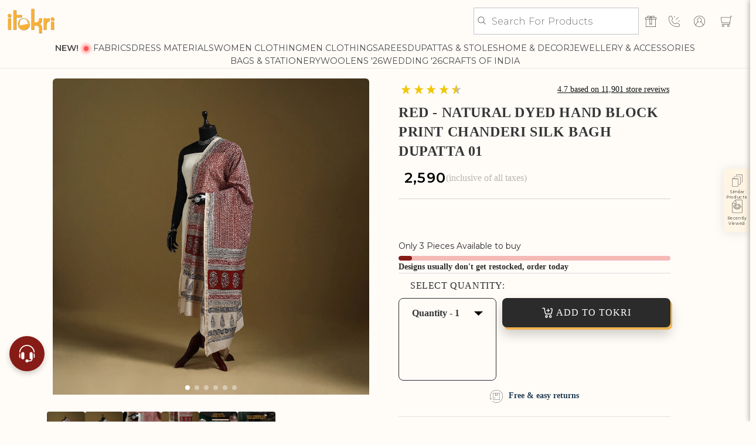

--- FILE ---
content_type: text/css
request_url: https://itokri.com/cdn/shop/t/553/assets/custom.css?v=157471521267771325421765283229
body_size: 6687
content:
/** Shopify CDN: Minification failed

Line 635:0 Unexpected "}"

**/
@import url('https://fonts.googleapis.com/css2?family=Montserrat:ital,wght@0,100..900;1,100..900&display=swap');
body:has(cart-drawer.active){
  overflow: hidden !important;
}


.cp-template-collection .breadcrumbs {
    display: none !important;
}
body .sizeChart .ovevrflowChart table { margin-left:2px; }
body .qv-thumbs-wrapper {
  display: block;
  position: relative;
  overflow: hidden;
}
body .qv-thumbs-swiper {
  touch-action: none !important;
  width: auto;
  max-width: unset;
  overflow: unset;
}
body .qv-thumbs-swiper .swiper-wrapper {
  transform: none !important;
  width: auto !important;
  height: auto;
  overflow: hidden !important;
  overflow-x: auto !important;
  scrollbar-width: thin;
}
body .qv-thumbs-swiper .swiper-slide {
  transform: none !important;
  -webkit-backface-visibility: unset !important;
  backface-visibility: unset !important;
  flex-shrink: unset !important;
  min-width: 53px !important;
  border-radius: 4px;
  overflow: hidden;
}
/* body .st-action-btns .card-product_atcModal { display:unset; } */
.CP_IT_PDP_18_V1 .vendor_rev_wrapper + .StandaRD--price,
.CP_IT_PDP_18_V1 .vendor.sku_container + .StandaRD--price { margin-top:10px; }
.CP_product_page .vendor_rev_wrapper {
  border-top: 1px solid #e1e1e1 !important;
  padding: 20px 0 0;
  margin-top: 5px;
}
.CP_product_page .vendor_rev_wrapper + span.vendor {
  margin-top: 5px;
}
hr.CP-stockStatus-hr { margin-top:16px; }
@media(max-width:767px) {
  .CP_product_page .product__info-wrapper .vendor_rev_wrapper { padding-top:12px;margin-top:15px; }
  .CP_product_page .product__info-wrapper .RatingBarWidget-prefix .RatingBarWidget .RatingBarWidget__inner { padding-left:0; }
  .CP_product_page .product__info-wrapper .qty_atc-container { margin-top:12px!important; }
}
/**/


@media screen and (min-width: 801px) {
  .onlymobile {
    display: none !important;
  }

  .onlydesktop {
    display: flex !important;
  }
}

@media screen and (max-width: 800px) {
  .onlymobile {
    display: flex !important;
  }

  .onlydesktop {
    display: none !important;
  }

  /* Hiding icons for the mobile view */
   header.header a[href="/cart"] {
    order: 4;
  }

   header.header a[href="/account#/wishlist"] {
    order: 3;
  }

  header.header a[href="/account/login"] { order:unset; }

  .header__icons #search-mobile {
    order: 1;
  }

  /* Making header center using Absolute */
  .header__heading-logo {
    max-width: 90%;
  }

  .menu-drawer__inner-container .doubly-wrapper {
    padding: 15px;
    display: flex;
    justify-content: end;
  }

}

#toastMsg {
  display: none;
  opacity: 0;
  gap: 4px;
  align-items: center;
  justify-content: center;
  position: fixed;
  bottom: 3%;
  left: 50%;
  background: white;
  padding: 4px 16px;
  border: 1px solid lightgrey;
  font-size: 16px;
  color: black;
  border-radius: 8px;
  transform: translateX(-50%);
  line-height: normal;
  text-transform: capitalize;
  transition: all 0.5s ease-in-out;
}

custom-quantity-input .quantity__input {
  font-size: 20px;
}

custom-quantity-input .quantity__button svg {
  width: 14px;
}

#toastMsg.show {
  display: flex;
  opacity: 1;
}

.vis__act .loading__spinner circle {
  stroke: white;
}

custom-quantity-input.quantity {
  width: 118px;
  min-height: 50px;
}

.ito_atc__button {
  border-radius: 0px;
}

.qty-label-cont {
  display: flex;
  justify-content: space-between;
  padding-block: 12px;
  align-items: center;
  border-top: 1px solid #d9d9d9;
}

.qty-label-size {
  font-size: 16px;
  font-weight: bold;
  text-transform: uppercase;
  line-height: normal;
  color: #2b2b2b;
}

.price-cont {
  display: flex;
  align-items: center;
  justify-content: space-between;
}

/* collection product modal */
.cm-outer-cont {
  display: none;
  position: fixed;
  top: 0;
  z-index: 5001;
  left: 0;
  width: 100%;
  /* background: #00000070; */
  height: 100%;
}

.cm-overlay {
  background: #00000070;
  position: fixed;
  top: 0;
  left: 0;
  width: 100%;
  height: 100%;
  display: block !important;
}

.cm-cont {
  position: absolute;
  top: 50%;
  left: 50%;
  background: white;
  transform: translate(-50%, -50%);
  width: 750px;
  padding: 1.3rem;

  & .RatingBarWidget__inner > div {
    justify-content: start;
  }
}


.cw-close {
  float: inline-end;
  margin-inline-start: 1rem;
  cursor: pointer;
  background: #fff;
  border-radius: 50%;
  width: 30px;
  height: 30px;
  display: flex;
  align-items: center;
  justify-content: center;
  box-shadow: 0 1px 2px #8f8f8f4d;
}

.cm-top {
  display: flex;
  gap: 30px;
}

.cm-top_item {
  flex: 1;
  color: #2b2b2b;
}

.cm-title {
  font-size: 20px;
  font-weight: 400;
  line-height: 28px;
  text-align: left;
}

.cm-sizeChart {
  font-weight: bold;
  font-size: 14px;
  color: black;
  text-decoration: underline;
  text-underline-offset: 3px;
}

.cm-partner {
  font-size: 16px;
  font-weight: 500;
  line-height: 22.4px;
  text-align: left;
}

.cm-top_data {
  padding-top: 5%;
  display: flex;
  flex-direction: column;
  gap: 2%;
}

.CarouselWidget-prefix .CarouselWidget .cssVar-authorName {
  font-size: 16px !important;
  line-height: 140%;
}

.CarouselWidget-prefix .CarouselWidget .R-ReviewsList .R-ReviewsList__item--body {
  font-size: 16px;
  /* color: #1B1B1B75; */
  line-height: 140%;
}

.cm-price_cont {
  display: flex;
  gap: 21px;
  line-height: 140%;
  align-items: baseline;
  text-transform: uppercase;

}

.cm-tax {
   color: #707070;
    opacity: 50%;
    letter-spacing: normal;
    font-size: 11px;
    text-transform: lowercase;
}

.cm-price {
  font-size: 20px;
  font-weight: 600;
  /* line-height: 25px; */
  text-align: left;
  color: #4B6246;
}

.cm-compprice {
  font-size: 14px;
  font-weight: 400;
  /* line-height: 17.5px; */
  text-align: left;
  color: #2b2b2b80;
}

.cm-discount {
  font-size: 16px;
  font-weight: 700;
  line-height: 20px;
  text-align: left;
  color: #089657;
}

.modal-variants {
  display: flex;
  gap: 10px;
  flex-wrap: wrap;
}

.cm-cont .modal-variants {
  display: flex;
  gap: 10px;
  flex-wrap: wrap;
}

.cm-cont .product-form__input input[type="radio"]+label {
    display: flex;
    align-items: center;
    justify-content: center;
    font-weight: 500;
    color: #2B2B2B;
    text-align: center;
    background-color: #fff;
    cursor: pointer;
    width: 34px;
    height: 30px;
    min-width: 34px;
    min-height: 30px;
    padding: 4px;
    font-size: 14px;
    border-radius: 4px;
    border: 1px solid #e1e1e1;
}

.modal-variants .product__varient__container {
  margin: 1%;
}

.modal-variants .product__varient__container label {
  width: 100%;
  border-radius: 0px;
  border: 1px solid #2b2b2b;
  font-size: 16px;
}

.cm-cont .card-product-varients {
  margin-top: 3%;
}

.cm-cont .qty-atc__card_product svg {
  position: unset;
}

.cm-cont span.atc__text {
  gap: 8px;
  align-items: center;
  justify-content: center;
  font-size: 16px;
  font-weight: 400;
  text-transform: uppercase;
  letter-spacing: 2px;
  color: white;
  line-height: normal;
}

.cm-cont .quick-add__submit {
  min-height: 50px;
  background: #2b2b2b;
  border-radius: 8px;
  min-width: unset;
}
.cm-cont .quick-add__submit,
.cm-cont .quick-add__submit:hover,
.cm-cont .quick-add__submit:focus {
  box-shadow: 3px 4px #efb350, 0 12px 20px #0000 !important;
}

.modal-icon svg {
  width: 14px;
  /* display: inline-flex; */
  /* align-items: center; */
  /* justify-content: center; */
}

.modal-icon {
  display: inline-flex;
  align-items: center;
  justify-content: center;
  height: 100%;
  cursor: pointer;
  /* width: 40px; */
}

.cm-cont form[data-type="add-to-cart-form"] {
  display: flex;
  gap: 10px;
}

.modified-quantity {
  flex-direction: column;
}

.CarouselWidget-prefix .CarouselWidget .R-ReviewsList .R-ReviewsList__item .item__inner {
  box-shadow: none !important;
  outline: 1px solid #d0d0d03d;
}

#free-alteration-id {
  scroll-margin-top: 90px;
}

@media screen and (min-width: 800px) {
  .modified-quantity #custom-modal_quantity-fabrics {
    height: 50px;
  }
}

.custom-modal_quantity-cont {
  min-width: 120px;
  display: flex;
  border: 1px solid #2b2b2b;
  height: 100%;
}

.custom-modal_quantity-cont .modal-icon,
.custom-modal_quantity-cont input {
  /* min-width: 40px; */
  flex: 1;
  background: transparent;
  border: none;
  max-width: 40px;
  text-align: center;
  color: black;
}

.cm-variant-cont {
  display: flex;
  align-items: center;
  justify-content: space-between;
  margin-bottom: 1%;
}

.modified-quantity #custom-modal_quantity-fabrics:focus-visible {
  border: none;
  outline: none;
  box-shadow: none;
}

.cm-sku {
  font-weight: bold;
  font-size: 16px;
  line-height: normal;
}

.product .product__media-wrapper {
  height: 100%;
  position: sticky;
  top: 100px;
}

.price_tax-badge {
  color: #707070;
  opacity: 50%;
  line-height: normal;
  letter-spacing: normal;
  font-size: 16px;
}

.cm-outer-cont .quick-add.no-js-hidden {
    overflow: visible;
}

@media screen and (max-width: 800px) {
  .product .product__media-wrapper {
    height: 100%;
    position: unset;
    top: 100px;
  }

  .card__heading {
    font-size: 14px !important;
  }

  .card__information .card-information {
    margin-top: 6px;
  }

  .price-cont {
    align-items: baseline;
  }

  /* .grid__item span.price-item.price-item--regular span.money {
    font-size: 14px !important;
  } */
  #free-alteration-id {
    scroll-margin-top: 140px;
  }

  .quantity__button {
    width: 20px;
  }

  .cm-price_cont {
    margin-top: 10px;
    justify-content: flex-start;
    display: flex;
    flex-wrap: wrap;
    gap: 5px;
  }

  .custom-modal_quantity-outercont {
        margin-bottom: 0;
  }

  .custom-modal_quantity-outercont .qty-label-size {
    margin-bottom: 2%;
    font-size: 12px;
  }

  .cm-cont form[data-type="add-to-cart-form"] {
    
  }

  .cm-cont {
    width: 100%;
    top: unset;
    bottom: 0;
    transform: translate(0, -0%);
    left: 0;
    z-index: 3;
    position: fixed;
    padding: 1.8rem 1rem;
    border-radius: 8px 8px 0 0;
  }

  img.cm-img.cm-top_item {
    max-width: 100px;
    max-height: 100px;
    border-radius: 4px;
  }

  .cm-title {
    font-size: 14px;
    font-weight: 400;
    line-height: 140%;
    text-align: left;
  }

  .cm-top_data {
    padding-top: 0%;
    gap: 0;
  }

  .cw-close {
    top: 10px;
    right: 10px;
    display: flex;
    justify-content: center;
    align-items: center;
    background: #fff;
    border-radius: 50%;
    width: 30px;
    height: 30px;
    box-shadow: 0 1px 2px #8f8f8f4d;
}
  }

    .custom-modal_quantity-outercont {
    
  }

  .cm-top {
    gap: 16px;
    /* border-bottom: 1px solid #dddee0; */
    /* padding-bottom: 20px; */
  }

  .cm-partner {
    display: none;
    font-size: 12px;
    font-weight: 500;
    line-height: 140%;
    text-align: left;
    margin-top: 4px;
  }

  .cm-price {
    font-size: 16px;
    font-weight: 600;
    line-height: 140%;
    text-align: left;
  }

  .cm-compprice,
  .cm-dicount {
    display: none;
  }

  .cm-cont product-form {
    display:inline-block;
    width: 100%;
  }

  .cm-cont form[data-type="add-to-cart-form"] {
    flex-direction: column;
  }

  .custom-modal_quantity-cont {
    align-items: center;
    max-width: 120px;
    /* font-weight: 500; */
  }

  .full-width {
    max-width: 100% !important;
  }
}

.Rd-input-bar::-webkit-inner-spin-button,
.Rd-input-bar::-webkit-outer-spin-button {
  -webkit-appearance: none;
  margin: 0;
}
.mostLovedContainer .card-product_atcModal,
.most_loved_section  .card-product_atcModal {
    background: #000;
    color: #fff;
    padding: 2.5px 7px;
  font-size: 12px;
  text-align: center;
}
.card-product_atcModal.atc-loading .tw-atc-plus {
  display: none;
}

/* .card-product_atcModal:not(.atc-loading) .tw-atc-plus {
  display: block;
  
} */
.mostLovedContainer .card-product_atcModal:not(.atc-loading) .tw-atc-plus,
.most_loved_section .card-product_atcModal:not(.atc-loading) .tw-atc-plus {
  display: none;
}
.card-product_atcModal.atc-loading .tw-atc-loader {
  display: block;
  width: 32px;
  height: 32px;
}
.tw-atc-loader , .tw-tab-container .tw-atc-plus {
    display: none;
}
/* .recently-box .rec-price-atc-btn-wrapper {
    display: flex !important;
    flex-direction: row !important;
} */
.buttons-quick-atc {
    display: flex;
}


.rec-price-atc-btn-wrapper {
  flex-wrap: wrap;
  width: 100%;
}

.rec-price-atc-btn-wrapper > .price.card-price,
.rec-price-atc-btn-wrapper > .flits-collection-page-wishlist-button {
  grid-row: 1 !important;
}

.recently-box button.quick-view {
    background: #4B6246;
    border: none;
    padding: 6px 10px !important;
    color: white;
    font-size: 12px;
    border-radius: 4px;
}
.recently-box .card-product_atcModal.trigger-modal-open {
    background: #000;
    color: #fff;
    font-size: 12px;
    text-align: center;
    padding: 6px 10px !important;
    border-radius: 4px;
  letter-spacing: 0;
}
.recently-box .tw-atc-loader {
    display: none !important;
}
.recently-box .rec-price-atc-btn-wrapper {
    gap: 10px !important;
}
/* .rec-price-atc-btn-wrapper > *:nth-child(3) {
    margin-left: auto;
} */
.cm-viewdetails {
  font-size: 12px;
  font-weight: 500;
  line-height: 140%;
  text-align: left;
  text-decoration: underline;
  text-underline-offset: 4px;
  justify-content: center;
}

#custom-modal_quantity-fabrics {
  width: 100%;
  border: none;
  text-align: center;
  border-radius: 0px;
  background: white;
}

.card-product_atcModal {
  cursor: pointer;
}

.header-wrapper {
  transition: transform ease-in 500ms;
}

.st-filter-bar {
  transition: top 0.4s ease-in !important;
}

.fold_header {
  transform: translateY(-100%);
}

.fold_filter {
  top: 0px !important;
}

.price-cont {
  align-items: center;
}

.sku_container>div:nth-child(1) {
  color: #707070;
  opacity: 50%;
  font-size: 14px !important;
}

.sku_container>div:nth-child(1) a {
  font-size: 14px !important;
  color: #707070 !important;
}

/* Font Fixes */
@media (min-width: 651px) {
  .product-breadcrum_sub {
    font-size: 16px !important;
    font-weight: 400 !important;
  }

  .product-breadcrum_main {
    font-size: 16px !important;
    font-weight: 500 !important;
    color: #2b2b2b !important;
  }

  .product__info-wrapper .product__title h1 {
    font-size: 30px !important;
    font-weight: 600 !important;
  }

  .product__info-wrapper span.vendor a {
    font-weight: 500 !important;
    font-size: 16px !important;
  }

  .product__info-wrapper .price__regular .money {
    font-size: 24px !important;
    font-weight: 600 !important;
  }

  .product__info-wrapper .price__sale .price-item--sale .money {
    font-size: 20px !important;
    font-weight: 700 !important;
  }

  .product__info-wrapper .price__sale .price-item--regular .money {
    font-size: 16px !important;
    font-weight: 400 !important;
  }

  .product__info-wrapper .price__sale .discount-style-pdp {
    font-size: 16px !important;
    font-weight: 700 !important;
  }

  .product__info-wrapper .price_tax-badge {
    font-size: 16px !important;
    font-weight: 400 !important;
  }

  .product__info-wrapper .tw-product_itemInfo,
  .product__info-wrapper .tw-newtext,
  .product__info-wrapper .select_size_popup {
    font-size: 16px !important;
    font-weight: 500 !important;
  }

  .product__info-wrapper .qty-label-size {
    font-size: 16px !important;
    font-weight: 700 !important;
  }

  .product__info-wrapper .tw-size-chart {
    font-size: 14px !important;
    font-weight: 700 !important;
  }

  .product__info-wrapper .product-form__input input[type="radio"]+label h4 {
    font-size: 16px !important;
    font-weight: 600 !important;
  }

  .product__info-wrapper .quantity__input {
    font-size: 20px !important;
    font-weight: 600 !important;
  }

  .product__info-wrapper .product-form__buttons .atc__text {
    font-size: 16px !important;
    font-weight: 500 !important;
  }

  .product__info-wrapper .qty_selector span {
    font-size: 16px !important;
    font-weight: 600 !important;
  }

  /* PDP Product Cards */
  .recently-box .title {
    font-size: 16px !important;
    font-weight: 600 !important;
  }

  .recently-box span.money,
  .recently-box .price-item {
    font-size: 16px !important;
    font-weight: 600 !important;
  }

  /* Collection Product Cards */
  .collection .grid__item .card__heading {
    font-size: 20px !important;
    font-weight: 600 !important;
  }

  .collection .grid__item .money {
    font-size: 20px !important;
    font-weight: 600 !important;
  }

  .collection .card-information {
    margin-top: 20px !important;
  }
}

@media (max-width: 650px) {
  .product-breadcrum_sub {
    font-size: 14px !important;
    font-weight: 400 !important;
  }

  .product-breadcrum_main {
    font-size: 14px !important;
    font-weight: 500 !important;
    color: #2b2b2b !important;
  }

  .product__info-wrapper .product__title h1 {
    font-size: 20px !important;
    font-weight: 600 !important;
  }

  .product__info-wrapper span.vendor a {
    font-size: 14px !important;
    font-weight: 500 !important;
  }

  .product__info-wrapper .price__regular .money {
    font-size: 20px !important;
    font-weight: 600 !important;
  }

  .product__info-wrapper .price__sale .price-item--sale .money {
    font-size: 20px !important;
    font-weight: 700 !important;
  }

  .product__info-wrapper .price__sale .price-item--regular .money {
    font-size: 14px !important;
    font-weight: 400 !important;
  }

  .product__info-wrapper .price__sale .discount-style-pdp {
    font-size: 16px !important;
    font-weight: 700 !important;
  }

  .product__info-wrapper .price_tax-badge {
    font-size: 14px !important;
    font-weight: 400 !important;
  }

  .product__info-wrapper .tw-product_itemInfo,
  .product__info-wrapper .tw-newtext,
  .product__info-wrapper .select_size_popup {
    font-size: 14px !important;
    font-weight: 500 !important;
  }

  .product__info-wrapper .qty-label-size {
    font-size: 14px !important;
    font-weight: 700 !important;
  }

  .product__info-wrapper .tw-size-chart {
    font-size: 14px !important;
    font-weight: 700 !important;
  }

  .product__info-wrapper .product-form__input input[type="radio"]+label h4 {
    font-size: 16px !important;
    font-weight: 600 !important;
  }

  .product__info-wrapper .quantity__input {
    font-size: 20px !important;
    font-weight: 600 !important;
  }

  .product__info-wrapper .product-form__buttons .atc__text {
    font-size: 14px !important;
    font-weight: 500 !important;
  }

  .product__info-wrapper .qty_selector span {
    font-size: 16px !important;
    font-weight: 600 !important;
  }

  /* PDP Product Cards */
  .recently-box .title {
    font-size: 13px !important;
    font-weight: 600 !important;
  }

  .recently-box span.money,
  .recently-box .price-item {
    font-size: 13px !important;
    font-weight: 600 !important;
  }

  /* Collection Product Cards */
  .collection .grid__item .card__heading {
    font-size: 14px !important;
    font-weight: 600 !important;
  }

  .collection .grid__item .money {
    font-size: 14px !important;
    font-weight: 600 !important;
  }
}

/* Judgeme Custom */
@media (min-width: 651px) {
  .jdgm-write-rev-link {
    /* width: 20% !important; */
  }
}

.disabled-sticky-option {
  opacity: 0.5;
  pointer-events: none;
}

#itokri-why {
  background: #FFF5E5;
}

/* pdp rakhi products grid css start here*/
.rakhi-collection-grid-each {
  display: grid;
  grid-template-columns: 1fr 1fr .5fr;
  gap: 20px;
  padding: 2px;
}

.rakhi-collection-grid-each {
  & .price__regular .money {
    font-size: 16px !important;
    font-weight: 600 !important;
  }

  & .recentproduct,
  .recentproduct .image {
    width: unset !important;
  }

  & .recentproduct .details .title {
    font-size: 16px !important;
  }
}

.rakhi-suggested-product-wrapper-heading {
  color: #000;
  font-size: 16px;
  padding-block: 5px;
  border-block: 1px solid #000;
  margin-block: 20px;
  background: #F9F9F9;
  padding-left: 8px;
}

@media(max-width:650px) {
  .rakhi-collection-grid-each {
    display: grid;
    grid-template-columns: 1fr 1fr;
    gap: 20px;
    padding: 2px;
  }

  .rakhi-collection-grid-each {
    & .price__regular .money {
      font-size: 13px !important;
      font-weight: 600 !important;
    }

    & .recentproduct .details .title {
      font-size: 13px !important;
    }

    & .recentproduct .details_tab {
      padding: 10px !important;
    }

    & .rec-price-atc-btn-wrapper {
      margin-top: 0px !important;
    }
  }
}


/* pdp rakhi products grid css end here*/


.border-and-height {
  /* border: 1px solid #15151540 !important; */
  height: 46px;
  width: 46px;
  display: flex !important;
  justify-content: center;
  align-items: center;
}

.currency-switcher {
  border: 1px solid #15151540 !important;
  padding: 8px !important;
  font-family: 'Montserrat';
}

@media (min-width: 651px) {
  .st-search-bar.st-for-desktop input {
    height: 46px;
  }
}

.border-and-height svg {
  height: 20px !important;
  width: 20px !important;
}

@media (min-wdith: 651px) {
  .st-search-bar.st-for-desktop input {
    height: 46px;
  }
}

@media (max-width: 650px) {
  .border-and-height {
    /* padding: 10px !important; */
    height: 40px;
    width: 40px;
  }

  .currency-switcher {
    padding: 5px !important;
  }
}


.image:has(img.lazy){
  height: 100%;
  width: 100%;
}
.product_review_head, .product_craft_head, .product_artisan_heading, .free_alteration, .del_return_policy, .prod_desc_head{
}
.recomatic-wrap.recomatic-product-widget .recomatic-title, .recomatic-brand-wrap .recomatic-title{
}
.recomatic-wrap.recomatic-product-widget .recomatic-price, .recomatic-brand-wrap .recomatic-price{
}

.recomatic-wrap.recomatic-product-widget {
  overflow: hidden;
}

/* Collection Headers */
.item_count{
  font-size: 10px !important;
}

.card-price {
  font-family: "Mon700";
  font-weight: 700;
}

.cart__checkout-button{
  background: #363636 !important;
}

[data-product-available="false"] {
  background: #8e8e8e !important;
  pointer-events: none;
}

[data-product-outer-available=false] .media:has(img):after {
  content: "Sold Out है!";
  z-index: 9;
  position: absolute;
  top: 50%;
  left: 50%;
  transform: translateX(-50%);
  background: #871b16;
  color: white;
  padding: 5px 10px;
  width: fit-content;

}
@media (max-width: 650px) {
  [data-product-outer-available=false] .media:has(img):after{
    font-size: 12px;
  }
}

.recomatic-related-products-wrap {
  min-height: 600px;
  max-height: 600px;

  @media (max-width: 650px) {
    min-height: 540px;
    max-height: 540px;
  }
}

#itokri-reviews {
  min-height: 700px;
  max-height: 700px;
}
/* Flits : we have added below css */
.card-product_atcModal .CollectionPageAddToWishList_flits_wls_button_secondary__wxQWe{
  padding:6px 0 !important;
}
@media (max-width: 650px) {
  .list_box {
    min-height: 220px;
    display: flex;
    align-items: center;
  }
}
/* .flits-collection-page-wishlist-button{
  position:absolute;
} */

.st-mobile-subtitle h2 {
  display: none;
}

.rating-wrapper {
  min-height: 30px;
  margin-top: 14px; 
}

.rating-wrapper ~ .product__title {
  margin-top: 0 !important;

  @media (max-width: 650px) {
    margin-top: 8px !important;
  }
}

.RatingBarWidget-prefix .R-flex-center-xxs {
  justify-content: start !important;
}

span.cssVar-reviewText:nth-child(4) {
  display: none;
}

.RatingBarWidget__inner > div::after {
  content: " store reveiws";
  display: flex;
  align-items: center;
  justify-content: center;
  font-size: 14px;
  margin-left: 4px;
  color: black;
}
.RatingBarWidget-prefix .u-marginTop--xxs {
  /* margin-top: 14px !Important; */
}
.RatingBarWidget-prefix .u-marginBottom--xxs {
  margin-bottom: 0px !important;
}

#MainContent {
  transition: filter 0.2s ease;
}

.blur {
  filter: blur(4px);
}

.level-1-submenu-item.active {
  /* font-family: "Mon700"; */
}

    .custom-sidebar, .sizeChartSidebar {
        width: 100%;
        z-index: 999 !important;
    }

@media (max-width: 768px) {
/* .st-sidebar-content.st-relative.st-top-\[55px\] {
    padding-top: 95px;
} */
  div#similar-products {
    gap: 8px;
}

body .recentproduct .details_tab {
    padding: 5px !important;
}

.recently-box button.quick-view {
    padding: 6px !important;
}
.recently-box .card-product_atcModal.trigger-modal-open {
   
    padding: 6px !important;
}
}

.tw-tab-container  .tw-atc-plus {
    display: none !iimportant;
}
.buttons-quick-atc svg.tw-atc-plus {
    display: none;
}

#CartDrawer {
    width: 100% !important;
}
#CartDrawer .drawer__inner {
    position: relative;
    overflow-x: hidden;
    overflow-y: auto;
    width: 90%;
    max-width: 356px;
    background: #FFFCF8;
    box-shadow: -2px 0px 8.5px 0px rgba(179, 175, 175, 0.61);
    border: 0 none;
    margin-left: auto;
    margin-right: 0;
}
.cart-drawer .cart-item {
    padding: 7px 0;
    margin: 0;
    border: 0 none;
    width: 100%;
    max-width: 100%;
    min-width: 100%;
    gap: 15px 10px;
    align-items: flex-start;
}
#CartDrawer .cart-item__media {
    min-width: 100px;
}
#CartDrawer.cart-drawer .cart-item__image {
    width: 100px;
    height: 120px;
    max-width: 100%;
    min-width: 100%;
    min-height: 100%;
    border-radius: 5px;
    object-fit: cover;
    vertical-align: top;
}
#CartDrawer .cart-item__details-quantity {
    position: relative;
    padding: 0 25px 0 0;
}
#CartDrawer .cart-item__name, #CartDrawer .drawer__cart-items-wrapper .price, #CartDrawer .cart-item__quantity-wrapper {
    color: #000;
    font-family: "Montserrat";
    font-size: 13px;
    font-style: normal;
    font-weight: 400;
    line-height: 1.38;
}
#CartDrawer .cart-item__name, #CartDrawer .cart-item__quantity-wrapper {
    font-weight: 500;
}
.cart-drawer__footer {
    background: unset !important;
    border-radius: 0 !important;
    width: 100% !important;
    margin-top: 0 !important;
    margin-bottom: 0 !important;
    padding-bottom: 0 !important;
}
.grandTotal .totals__total {
    color: #000 !important;
    font-family: "Montserrat";
    font-size: 16px !important;
    font-style: normal !important;
    font-weight: 400 !important;
    line-height: normal !important;
    margin: 0 !important;
    padding: 0 !important;
}

.grandTotal .money {
    display: block;
    color: #000 !important;
    font-family: Montserrat;
    font-size: 18px;
    font-style: normal;
    font-weight: 600 !important;
    line-height: 1;
    margin: 0;
    padding: 0;
}
/* .cart-drawer__footer {
    border-bottom: 1px solid black;
} */
.giftCheckbox.giftCheckboxoffre {
    display: none;
}
.payment_option_icons {
    display: none !important;
}
.drawer__header {
    padding: 10px !important;
}
.drawer__heading {
    color: #000 !important;
    font-family: Montserrat;
    font-size: 14px !important;
    font-style: normal !important;
    font-weight: 500 !important;
    line-height: normal !important;
    margin: 0 !important;
    padding-left: 0 !important;
}
.drawer__close {
    padding: revert !important;
    transform: translate(-10%, -1%) !important;
    width: 18px !important;
    height: 15px !important;
    display: flex;
    align-items: center;
    justify-content: center;
}
.drawer__contents {
    display: flex;
    padding: 10px 0 !important;
    width: 100%;
}
.cart-drawer .cart-item {
    border-bottom: unset !important;
    padding: 7px !important;
    margin: 0 !important;
    border: 1px solid #ffeec6 !important;
    border-radius: 5px;
    width: 100% !important;
    max-width: 100% !important;
    min-width: 100% !important;
    gap: 15px 10px !important;
    align-items: flex-start !important;
}
.cart-item__quantity.cart-item__quantity_drawer-item {
    display: flex;
    justify-content: left !important;
    align-items: flex-start !important;
    width: 100%;
    flex-direction: column !important;
}
quantity-popover {
    position: relative;
    display: flex;
    color: #000;
    font-family: Montserrat;
    font-size: 14px;
    font-style: normal;
    font-weight: 500;
    line-height: normal;
    border-radius: 4px;
    border: 1px solid #000;
    background: #fffcf8;
    min-height: 20px;
    padding: 0 5px;
    gap: 0;
}
.FabricQty {
    background: unset !important;
    padding-inline: 0 !important;
    text-align: center;
    border-radius: 0 !important;
    line-height: 2;
    color: currentColor;
    font-size: clamp(14px, calc(14 * (100vw / 1600)), 15px);
    font-weight: 500;
    opacity: unset !important;
}
.parent-qnty {
    display: flex;
    align-items: center;
    gap: 10px;
    margin-top: 10px;
}
.parent-qnty span {
    font-size: 13px;
    font-style: normal;
    color: black;
    font-weight: 500;
}
.cart-item__details-quantity quantity-popover .quantity {
    display: flex;
    align-items: center;
    width: 100%;
    gap: 1rem;
    min-height: 20px !important;
    height: 20px !important;
}
.remove-price {
    display: flex;
    justify-content: space-between;
    align-items: center;
    margin: 0 !important;
    position: absolute !important;
    top: auto !important;
    bottom: 0 !important;
    left: auto !important;
    right: 0 !important;
}
#CartDrawer span.summary__title {
    text-align: center;
    color: rgba(0, 0, 0, 0.55);
    font-family: Montserrat;
    font-style: normal;
    font-weight: 500;
    line-height: 18px;
    font-size: 10px;
    text-decoration: underline;
}
.drawer__footer {
    padding: 10px 10px 15px !important;
}
.cart-drawer .totals {
    border-bottom: 1px solid black;
    margin: 0 0 10px !important;
  padding: 0px 0px 10px 0 !important;
  width: 100% !important;
}
/* Updated Cart-Drawer Css End */
.announcement-bar-slider.slider-buttons button.slider-button svg.icon {
    height: 0.8rem;
}


@media (min-width:769px) {
  .shopify-section.variation1-section,
   .shopify-section.variation2-section {
      padding: 0 !important;
  }
}

.variation1-section,
.variation2-section {
  height:0;
  opacity:0;
  visibility:hidden;
  z-index: -011;
  position: relative;
}
@media (max-width:768px) {
.promo-banner__slider .slider.slider-nav .slick-slide .promo-banner__heading {
    display: none;
}


    /* .shopify-section.variation1-section,
   .shopify-section.variation2-section {
      padding: 0 !important;
  }
   */
.trust-badge-section {
  padding: 10px !important;
  margin: 0 !important;
}

.template-cart .customer-review-slider-wrapper .review-header svg.verified {
    max-width: 100px;
}

.itokri-daily-section-wrapper {
    padding: 0 !important;
}
.hot-categories-section-wrapper {
    padding-top: 0 !important;
}

.shopify-section.your-favourite-pick-section.jsFeaturedCollection {
    padding: 0 !important;
}

.shopify-section.custom-hero-slider-section section.section.hero_slider {
    margin: 0 !important;
}

.artisan-rewards-section {
  padding-top:0px  !important;
  padding-bottom:0px  !important;
}

}



/* new css cart page  */

.cart__blocks {
    position: relative;
}

.cart__blocks .cart__blocks_inner {
    max-width: 50%;
    margin-right: 0;
    margin-left: auto;
}

.cart__blocks .cart__blocks_inner cart-note.cart__note.field {
    position: absolute;
    max-width: calc(50% - 20px);
    left: 0;
}
.template-cart .header__icons #cart-icon-bubble {
    pointer-events: none;
}

body.is-empty-cart.template-cart section.review-bar,
body.is-empty-cart.template-cart .customer-review-slider-wrapper,
body.is-empty-cart.template-cart .trust-badges-review-section,
body.is-empty-cart.template-cart .info-slider-section {
    display: none;
}

body.is-empty-cart.template-cart .is-empty .cart__empty-text {
    margin: 0 0px 20px 1px;
}

.cart-item .loading__spinner {
    display: none;
}


.template-cart .cart__blocks .js-contents .totals {
    padding: 17.5px 25px;
      margin-bottom: 15px;
}

.template-cart .cart__blocks .js-contents .tax-note {
    text-align: center;
    font-size: 15px;
    display: none;
}

.template-cart .cart-item__media.cart-item__media-cartp {
    width: 139px;
    height: 139px;
}

.template-cart .cart-item__media-details {
    gap: 29px;
}

.template-cart .cart-item__name-cart.cart-item__name {
    font-size: 16px;
}

.template-cart .cart-item-price span.money,
.template-cart .cart-item-menu span.money {
    font-weight: 500 !important;
}

.template-cart .cart__footer-wrapper .cart__note label {
    color: #000;
    font-size: 16px;
    font-family: 'Montserrat';
    font-weight: 500 !important;
}

.template-cart .title-wrapper-with-link .title {
    font-weight: 500;
    font-size: 18px;
    line-height: normal;
    letter-spacing: 0;
}

.template-cart .cart-item {
    border-bottom: 1px solid #6F6F6F;
}

.template-cart .cart-item:last-child {
    border-bottom: none;
}

.template-cart .totals>h2 {
    font-size: 18px;
    font-weight: 500;
    color: #000;
    letter-spacing: 0;
}

.cart__ctas button#checkout {
    margin-bottom: 10px;
    width: 100%;
    font-family: "Montserrat";
    background: #871b16 !important;
    color: #ffffff;
    border: none;
    font-size: 17px;
    cursor: pointer;
    border-radius: 8px;
    font-weight: 500;
    box-shadow: none;
    letter-spacing: 0.1rem;
    line-height: calc(1 + 0.2 / var(--font-body-scale));
}

.template-cart .cart__footer-wrapper:last-child .cart__footer {
    padding-bottom: 3.5rem;
}

.cart__ctas button#checkout:before,
.cart__ctas button#checkout:after {
  display:none;
}

.template-cart .cart__blocks .shopingtext {
    text-align: center;
    justify-content: center;
    font-size: 16px;
    letter-spacing: -1px;
    color: #4B6246;
}

.template-cart .trust-badges-review-section {
    background-color: #fff;
    padding: 10px 0 50px;
}

.template-cart #MainContent {
    background-color: #fff;
}

.template-cart .cart-item__quantity.cart-item__quantity-border quantity-popover {
    background-color: #fff;
}



.template-cart .cart__note .text-area:focus {
  box-shadow:none;
}

.cart__blocks .cart__blocks_inner .js-contents + .cart__ctas,
.template-cart .cart__blocks .shopingtext ~ .cart__ctas {
    display: none;
}

.cart__blocks .cart__blocks_inner .js-contents + .cart__ctas {
    display: block;
}

@media (max-width:749px) {

.template-cart .cart__blocks .cart__blocks_inner .js-contents + .cart__ctas {
  display: block;
  position: fixed;
  bottom: 0;
  left: 0;
  right: 0;
  padding: 0 15px;
}
    
.template-cart .cart__footer.isolate {
  z-index: 5;
}

.template-cart .CP-recentlyViewedBtn {
    display: none;
}

.template-cart .cart-item__media-details {
  gap: 15px;
  width: 100%;
}
.cart__blocks .cart__blocks_inner .js-contents + .cart__ctas {
    display: block;
    position: sticky;
    bottom: 0;
}

.template-cart .cart__footer-wrapper .cart__note label {
    justify-content: space-between;
    align-items: center;
    font-size: 14px;
    cursor: pointer;
}

  .template-cart .cart__note .text-area {
    width: 99.7% !important;
}

.cart__footer.isolate {
    padding-bottom: 5px !important;
}

  .cart__blocks .cart__blocks_inner {
    max-width: 100%;
    display: flex;
    flex-direction: column;
}

.cart__blocks .cart__blocks_inner cart-note.cart__note.field {
    position: static;
    max-width: 100%;
    order: 2;
    margin-bottom: 22px;
}

.cart__blocks .cart__blocks_inner .js-contents {
        order: 1;
        margin-bottom: 15px;
}

.cart__blocks .cart__blocks_inner .cart__ctas {
    order: 3;
    margin-bottom: 0;
}

main#MainContent > .shopify-section > section.info-slider-section {
    display: none;
}

.cart__blocks .cart__blocks_inner  .shopingtext {
    order: 4;
}

  .template-cart .cart-item__media.cart-item__media-cartp {
    width: 100px;
    height: auto;
}


    .template-cart .totals__total-value {
        margin: 0;
        font-size: 18px !important;
        line-height: 18px;
        font-family: 'Montserrat';
        font-weight: 500;
    }
.template-cart .totals>h2 {
    font-size: 16px;
    font-weight: 400;
    color: #000;
    letter-spacing: 0;
    line-height: 18px;
    font-family: 'Montserrat';
}

.template-cart .cart__blocks .js-contents .totals {
    background-color: transparent;
    padding: 0;
    padding-bottom: 10px;
    border-bottom: 1px solid #00000080;
}

.template-cart .cart-item__name-cart.cart-item__name {
        flex-basis: 100% !important;
        font-size: 13px !important;
    }

    .template-cart .cart-item__quantity.cart-item__quantity-border {
        min-width: 100px !important;
        max-width: 100px !important;
        margin-top: 0 !important;
    }
  .cart-item__media-details .cart-item__totals {
    display: none !important;
}

    .template-cart .cart-item__details .cart-item__name-cart-wrapper {
        flex-basis: 100% !important;
    }

.quantity_price_wrapper {
    display: flex;
    flex-direction: row;
    align-items: center;
    justify-content: left;
    gap: 10px;
    margin-top: 7px;
}
.template-cart cart-items[class*="cart-items-padding"] {
      padding-top: 5px;
    }
.cart-item__price-wrapper span.price.price--end {
    font-size: 14px;
    line-height: 18px;
    font-weight: 500;
    letter-spacing: normal;
}

.recentproduct .flits-collection-page-wishlist-button { 
    position: absolute;
    top: 12px;
    right: 7px;
    width: 19.657px;
    height: 19.657px;
    flex-shrink: 0;
    background: #fff;
    border-radius: 50%;
    padding: 0;
    display: flex;
    align-items: center;
    justify-content: center;
}

.recentproduct .flits-collection-page-wishlist-button svg {
    width: 12px;
    height: 12px;
}


}

.loyalty-banner-section .swiper.loyalty-swiper .swiper-pagination {
    display: none;
}

@media (min-width:750px) {

.template-cart .cart__footer-wrapper .cart__note label svg {
  display:none;
}

.cart__blocks_inner section.info-slider-section {
    display: none;
}

  .template-cart .cart-item__name-cart-wrapper>dl,
  .quantity_price_wrapper  {
    display: none;
}


}


@media screen and (min-width: 990px) {
  .template-cart .cart__warnings {
      padding: 7rem 0 4rem;
  }
}



.template-product .shopify-section.itokri-daily-section-wrapper {
    margin: 25px 0;
}

.template-product .shopify-section.itokri-daily-section-wrapper .page-width {
    max-width: var(--page-width);
    padding: 0 1.5rem;
}

@media (min-width:750px) {
  .template-product .shopify-section.itokri-daily-section-wrapper .page-width {
    padding-left: var(--desktop-padding);
    padding-right: var(--desktop-padding);
}
}


.shopify-block-recomatic-product .recomatic-atc-wrap,
.shopify-block-recomatic-cart .recomatic-atc-wrap  {
    display: none;
} 

.shopify-section div#itokri-similar #similar-products .product.recentproduct {
    border-radius: 14px;
    overflow: hidden;
    border: 1px solid #d3d3d3;
}

.shopify-block-recomatic-product .recomatic-title,
.shopify-block-recomatic-cart .recomatic-title  {
    color: #363636;
    font-size: clamp(16px, calc(15 * (100vw / 1600)), 18px);
    margin: 0;
    text-overflow: ellipsis;
    display: -webkit-box;
    -webkit-box-orient: vertical;
    -webkit-line-clamp: 2;
    overflow: hidden;
    text-decoration: none;
    min-height: 35px !important;
    padding: 0 !Important;
    font-size: 16px !important;
    font-weight: 600 !important;
    font-family: "Mon400";
}

.shopify-block-recomatic-product .recomatic-price-wrap span.money,
.shopify-block-recomatic-cart .recomatic-price-wrap span.money,
.shopify-block-recomatic-cart .recomatic-price-wrap .recomatic-price   {
    font-size: 16px !important;
    font-weight: 500 !important;
}

.shopify-block-recomatic-product .swiper-scrollbar,
.shopify-block-recomatic-cart .swiper-scrollbar {
    display: none !important;
}

@media (max-width:768px) {

  .shopify-section div#itokri-similar h2.title {
    font-size: 22px;
}

  .shopify-block-recomatic-product .recomatic-title,
.shopify-block-recomatic-cart .recomatic-title  {
    font-size: 13px !important;
    min-height: 30px !important;
}

.shopify-block-recomatic-product .recomatic-price-wrap span.money,
.shopify-block-recomatic-cart .recomatic-price-wrap span.money,
.shopify-block-recomatic-cart .recomatic-price-wrap .recomatic-price {
    font-size: 13px !important;
}

}

--- FILE ---
content_type: text/css
request_url: https://itokri.com/cdn/shop/t/553/assets/custom-base.css?v=18042432390632016921760524583
body_size: -36
content:
h1,.h1{line-height:var(--desktop-line-height-h1);font-family:var(--font-heading-family)}h2,.h2{line-height:var(--desktop-line-height-h2);font-family:var(--font-heading-family)}h3,.h3{letter-spacing:var(--desktop-letter-spacing-h3);line-height:var(--desktop-line-height-h3);font-family:var(--font-heading-family)}h4,.h4{letter-spacing:var(--desktop-letter-spacing-h4);line-height:var(--desktop-line-height-h4);font-family:var(--font-heading-family)}h5,.h5{letter-spacing:var(--desktop-letter-spacing-h5);line-height:var(--desktop-line-height-h5);font-family:var(--font-heading-family)}h6,.h6{letter-spacing:var(--desktop-letter-spacing-h6);line-height:var(--desktop-line-height-h6);font-family:var(--font-heading-family)}p{font-size:clamp(calc(var(--desktop-font-size-p) * .9px),calc(var(--desktop-font-size-p) * (100vw / var(--viewportDesktop))),calc(var(--desktop-font-size-p) * 1.1px));letter-spacing:var(--desktop-letter-spacing-p);line-height:var(--desktop-line-height-p);font-family:var(--font-body-family)}strong{font-family:Mon700}a{font-size:clamp(calc(var(--desktop-font-size-a) * .9px),calc(var(--desktop-font-size-a) * (100vw / var(--viewportDesktop))),calc(var(--desktop-font-size-a) * 1.1px));letter-spacing:var(--desktop-letter-spacing-a);line-height:var(--desktop-line-height-a);font-family:var(--font-body-family);color:inherit}.no-underline{text-decoration:none!important}h1>a,h2>a,h3>a,h4>a,h5>a,.h0>a,.h1>a,.h2>a,.h3>a,.h4>a,.h5>a,span,div{letter-spacing:inherit;line-height:inherit;font-family:inherit;color:inherit}.page-width{padding-left:var(--desktop-padding);padding-right:var(--desktop-padding)}@media only screen and (max-width: 749px){h1,.h1{font-size:var(--mobile-font-size-h1);line-height:var(--mobile-line-height-h1)}h2,.h2{font-size:var(--mobile-font-size-h2);line-height:var(--mobile-line-height-h2)}h3,.h3{font-size:var(--mobile-font-size-h3);letter-spacing:var(--mobile-letter-spacing-h3);line-height:var(--mobile-line-height-h3)}h4,.h4{font-size:var(--mobile-font-size-h4);letter-spacing:var(--mobile-letter-spacing-h4);line-height:var(--mobile-line-height-h4)}h5,.h5{font-size:var(--mobile-font-size-h5);letter-spacing:var(--mobile-letter-spacing-h5);line-height:var(--mobile-line-height-h5)}h6,.h6{font-size:var(--mobile-font-size-h6);letter-spacing:var(--mobile-letter-spacing-h6);line-height:var(--mobile-line-height-h6)}p{font-size:var(--mobile-font-size-p);letter-spacing:var(--mobile-letter-spacing-p);line-height:var(--mobile-line-height-p)}a{font-size:var(--mobile-font-size-a);letter-spacing:var(--mobile-letter-spacing-a);line-height:var(--mobile-line-height-a)}.page-width{padding-left:var(--mobile-padding);padding-right:var(--mobile-padding)}}.style-margin-top{margin-block:16px}div,span,a,p,h1,h2,h3,h4,h5,h6{-webkit-tap-highlight-color:transparent}a{text-decoration:none}.atc__text{pointer-events:none}
/*# sourceMappingURL=/cdn/shop/t/553/assets/custom-base.css.map?v=18042432390632016921760524583 */


--- FILE ---
content_type: text/css
request_url: https://itokri.com/cdn/shop/t/553/assets/home-desktop.css?v=126669821377510959981764590214
body_size: 2675
content:
/** Shopify CDN: Minification failed

Line 47:0 Unexpected "3MainContent"

**/

.shopify-section-group-footer-group footer.footer,
.shopify-section-group-footer-group .footer-custom-text-container ,
.shopify-section-group-footer-group .popular-search-container {
    background-color: #FFF2DE;
    color: #363636;
}

.shopify-section-group-footer-group .list-social__link,
.shopify-section-group-footer-group .list-social__link svg.icon path {
    color: #363636;
    fill: #363636;
}


.shopify-section-group-footer-group .tw-mobile strong,
.shopify-section-group-footer-group .footer-block__heading,
.shopify-section-group-footer-group .footer-block__details-content .list-menu__item--link, .copyright__content a,
.shopify-section-group-footer-group ul.footer-block__details-content li p,
.shopify-section-group-footer-group .seo_text .content1 h1,
.shopify-section-group-footer-group .seo_text .content1 h2,
.shopify-section-group-footer-group .seo_text .content1 h3,
.shopify-section-group-footer-group .seo_text .content1 h4,
.shopify-section-group-footer-group .seo_text .content1 h5,
.shopify-section-group-footer-group .seo_text .content1 h6,
.shopify-section-group-footer-group .seo-footer,
.shopify-section-group-footer-group .newsletter-header   {
    color: #363636;
}

.shopify-section-group-footer-group p,
.shopify-section-group-footer-group .rte a {
    color: #363636bf;
}


.shopify-section-group-footer-group,
.shopify-section-group-footer-group section.seo_text {
    background-color: #FFF2DE;
}

3MainContent .newstyle.show-mobile .grid {
    justify-content: space-between;
}

#MainContent .newstyle.show-mobile .grid a.collection-link {
    text-align: center;
    justify-content: center;
}

.review-rating_wrapper {
    margin-bottom: 6px;
    display: flex;
    align-items: center;
    gap: 5px;
}

.custom-hero-slider-section section.section.hero_slider .row.page-width .column.centerAlign .heading {
    color:#fff;
}


@media (max-width:768px) {

.new-slideshow-section div.slider-mobile-gutter .slideshow.banner:not(.slick-initialized) .slideshow__slide {
    display: none;
}

.new-slideshow-section div.slider-mobile-gutter .slideshow.banner:not(.slick-initialized) .slideshow__slide:first-child {
    display: block;
}

    .new-slideshow-section div.slider-mobile-gutter .slick-dotted.slick-slider {
    margin: 0;
}

.shopify-section.blog-posts.blog-posts--1 {
    padding-top: 0 !important;
}

.your-favourite-pick-section .most_loved_section .custom_most_loved {
        border-radius: 14px;
    overflow: hidden;
}

.glow_wrapper {
    margin-bottom: 0 !important;
    padding-bottom: 0 !important;
}

section.customer-reviews {
    padding: 0 !important;
}

body .footer .mobile-logo-container {
    display: none;
}

.variation1-section,
.variation2-section {
    height: auto !important;
    opacity: 1 !important;
    visibility: visible !important;
    position: static !important;
}

.variation1-section .trust-badge-section {
    padding: 15px 8px !important;
    margin-top: 20px !important;
}

.variation2-section.itokri-daily-section-wrapper {
padding: 20px 0 0 !important;
}

.variation1-section.hot-categories-section-wrapper {
    padding-top: 22px !important;
}


.shopify-section.your-favourite-pick-section.jsFeaturedCollection.variation1-section {
        padding-top: 14px !important;
    padding-bottom: 14px !important;
}

div.custom-hero-slider-section.variation1-section section.section.hero_slider {
        margin-block-start: 14px !important;
        margin-block-end: 14px !important;
}

.new-slideshow-section div.slider-mobile-gutter .slideshow__media img.desktop-image,
.new-slideshow-section slideshow-component.slider-mobile-gutter .slideshow__media img.desktop-image {
    display: none;
}

.shop-with-itokri-wrapper {
    padding-bottom:30px !important;
}


}

@media (max-width:1300px) and (min-width:769px) {
        .shop-with-itokri-section .icon-with-text .icon-text {
        max-width: 500px !important;
    }
}

@media (max-width:1200px) and (min-width:769px) {
    .trust-badge-section {
    flex-direction: column !important;
}

.trust-badge-section .trust-icons ,
.trust-badge-section .trust-header {
    flex-basis: unset !important;
}

.trust-badge-section .trust-header span.rating {
    height: auto !important;
}

.trust-badge-section .trust-icons .illustration img.trust-illustration {
    width: 30% !important;
}

.trust-icons .icon-text {
    justify-content: center !important;
}

.hot-categories-section-wrapper .category-slider {
    overflow: unset !important;
    display: block !important;
}
}

@media (max-width:1024px) and (min-width:769px) {
    .welcome-section-wrapper .welcome-section {
        flex-wrap: nowrap !important;
    }

    .welcome-section-wrapper .welcome-section .right_content_wrapper {
    max-width: 525px !important;
}
}

.hot-categories-section-wrapper .category-slider .category-slide .category-info .category-button-wrapper p {
    text-transform: capitalize !important;
}
.hot-categories-section-wrapper .category-slider .category-slide .category-button-wrapper {
    min-height: 88px;
    position:relative;
}

.hot-categories-section-wrapper .category-slider .category-slide .category-button-wrapper svg {
    position: absolute;
    bottom: 10px;
}
@media (max-width:989px) and (min-width:769px) {
    .l2-wrapper {
    display: none !important;
}
}


@media (min-width: 769px) {
.custom-hero-slider-section .row.page-width.scrollTW .column .text_container p.description {
    color: #fff !important;
    opacity: 1 !important;
    width: 60% !important;
    font-weight: 600;
}




.promo-banner__slider .slider.slider-nav ul.slick-dots {
    bottom: -28px !important;
}

    .shopify-section.variation1-section,
    .shopify-section.variation2-section {
        padding: 0 !important;
    }

    .variation1-section,
    .variation2-section {
        height: auto !important;
        opacity: 1 !important;
        visibility: visible !important;
        position: static !important;
    }


.new-slideshow-section div.slider-mobile-gutter .slideshow.banner:not(.slick-initialized) {
    margin: 0 4px;
}


.new-slideshow-section div.slider-mobile-gutter,
.new-slideshow-section slideshow-component.slider-mobile-gutter {
    max-width: 1226px;
    margin: 0 auto;
}

.new-slideshow-section div.slider-mobile-gutter .slideshow__media img.mobile-image,
.new-slideshow-section slideshow-component.slider-mobile-gutter .slideshow__media img.mobile-image {
    display: none;
}

.slideshow:not(.banner--mobile-bottom) .slideshow__text-wrapper {
    width: 100%;
    justify-content: start;
    padding: 57px 0;
    padding-left: 81px;
}

.new-slideshow-section .slideshow__slide .banner__box_content_wrapper .banner__text p {
    color: #fff;
}

.new-slideshow-section .slideshow__slide .banner__content--expand-top-bottom .slideshow__text {
    height: 100%;
    padding: 0 !important;
}

.new-slideshow-section .slideshow__slide .banner__box_content_wrapper .banner__heading.h1, .new-slideshow-section .slideshow__slide .banner__box_content_wrapper .banner__heading.h1 p {
    font-size: 32px;
    line-height: 41px;
    margin-bottom: 15px;
}

.new-slideshow-section .slideshow__slide .banner__box_content_wrapper .banner__text,
.new-slideshow-section .slideshow__slide .banner__box_content_wrapper .banner__text p {
    font-size: 18px;
    line-height: 28px;
    margin-top: 11px;
}

.new-slideshow-section .slideshow__slide .slideshow__text.banner__box .banner__buttons .button.button--primary {
    padding: 6px 39px;
    font-size: 15px;
    line-height: 27px;
}

.new-slideshow-section div .slideshow__controls .slider-counter--dots button.slider-counter__link .dot,
.new-slideshow-section slideshow-component .slideshow__controls .slider-counter--dots button.slider-counter__link .dot {
    width: 8px;
    height: 8px;
}

.trust-badge-section {
    margin: 31px 0 !important;
    display: flex;
    justify-content: center;
    align-items: center;
    padding: 40px 8px !important;
    gap:27px;
}

/* kishan */

.your-favourite-pick-section .most_loved_section.section h2.main_heading {
    font-size: 32px;
    line-height: 1;
    color: #2B2B2B;
    margin-bottom: 10px;
}

.customer-review-slider-wrapper section.customer-reviews {
    padding: 37px 0 0px;
}

.shopify-section .page-width .shopify-block .glow_card .glow_wrapper {
    margin: 0;
    padding-top: 73px !important;
    padding-bottom: 0px !important;
}


.your-favourite-pick-section .most_loved_section.section p.most_loved_subheading {
    font-size: 24px;
    line-height: 27px;
    color: #2B2B2B;
}

.shopify-section .page-width:has(.shopify-block .glow_card),
.newstyle.show-mobile .grid,
.shop-with-itokri-section .page-width,
.customer-testimonial-slider-section .page-width,
.your-favourite-pick-section .customSection.container,
.loyalty-banner-section .page-width,
.customer-review-slider-wrapper .page-width,
.custom-hero-slider-section section.section.hero_slider,
.itokri-daily-section-wrapper .page-width,
.welcome-section-wrapper .page-width,
.trust-badges-review-section .page-width {
    max-width: 1226px;
    margin: 0 auto;
    padding: 0 15px;
}
.shopify-section .page-width:has(.shopify-block .glow_card),
.customer-testimonial-slider-section .page-width {
    padding: 0 15px !important;
}

.hot-categories-section-wrapper .hot-categories-slider {
    max-width: 1245px; 
    margin: 0 auto;
    padding: 0 15px;
}

.trust-badge-section .trust-icons {
    flex-wrap: nowrap;
    flex-basis: 584px;
}

.trust-badge-section .trust-icons .illustration {
    display: none;
}

.trust-badge-section .trust-header {
    flex-basis: 458px;
    gap: 0;
    justify-content: flex-start;
}

.trust-badge-section .trust-header img.trust-badge {
    width: 67px;
}

.trust-badge-section .trust-header span.rating {
width: auto;
        height: 100%;
        font-size: 18px;
        line-height: 35px;
        border-right: 1px solid #2B2B2B;
        padding-right: 5px;
        margin-right: 5px;
}

.trust-badge-section .trust-header span.reviews {
    font-size: 18px;
    line-height: 15px;
}

.trust-badge-section .trust-header .review-platforms {
    width: 165px;
    margin-left: 9px;
}

.trust-badge-section .trust-icons .icon-text .trust-icon {
    max-width: 42px;
    margin: 0;
}

.trust-badge-section .trust-icons .icon-text p {
    margin-left: 8px;
    text-align: left;
    font-size: 12px;
    line-height: 16px;
}

.welcome-section .welcome-image {
    position: absolute;
    left: 105px;
    text-align: center;
}

.welcome-section-wrapper .welcome-section {
    position: relative;
    padding: 90px 52px 90px 45%;
    display: flex;
    flex-wrap: wrap;
}

.welcome-section .welcome-image img {
    max-width: 262px;
}

.welcome-section-wrapper .welcome-section .welcome-content p {
    font-size: 16px !important;
    font-style: normal;
    font-weight: 400;
    line-height: 32px !important;
}

.welcome-section-wrapper .welcome-section .welcome-content {
    max-width: 100% !important;
}

.welcome-section-wrapper .button_wrapper {
    width: 100%;
}

.welcome-section .welcome-image p {
    font-size: 16px;
    font-style: normal;
    font-weight: 600;
    line-height: 18px;
    margin-top: 18px;
}
.welcome-section-wrapper .welcome-section-wrapper_inner {
    border-radius: 14px;
}

.welcome-section-wrapper .welcome-section > .welcome-content, .welcome-section-wrapper .welcome-section > .button_wrapper {
    display: none;
}

.welcome-section-wrapper .welcome-section .welcome-image {
    position: static;
}


.welcome-section-wrapper .welcome-section {
    max-width: 1070px;
    margin: 0 auto;
    justify-content: space-between;
    padding-top: 98px !important;
    padding-bottom: 89px !important;
}

.welcome-section-wrapper .welcome-section .welcome-image img {
    max-width: 268px;
}

.welcome-section-wrapper .welcome-section .right_content_wrapper {
    max-width: 663px;
}


.welcome-section-wrapper .welcome-section .welcome-content p br:nth-of-type(2) {
    display: none !important;
}

.itokri-daily-section-wrapper .promo-banner {
    padding: 22px 61px 32px;
}

.itokri-daily-section-wrapper .promo-banner .promo-banner__inner {
    max-width: 100%;
}

.itokri-daily-section-wrapper .promo-banner .promo-banner__inner .promo-banner__subheading {
    display: inline-block;
    font-size: 24px;
    line-height: 18px;
    margin-bottom: 25px;
}

.itokri-daily-section-wrapper .promo-banner .promo-banner__inner .promo-banner__date {
    display: inline-block;
    margin-left: 11px;
    font-size: 24px;
    line-height: 18px;
}


.itokri-daily-section-wrapper .promo-banner .promo-banner__inner .promo-banner__slider .slider.slider-for {
    display: none;
}

.itokri-daily-section-wrapper .promo-banner .promo-banner__inner .promo-banner__slider .slider.slider-nav .slick-slide {
    padding: 0 14px;
}

.itokri-daily-section-wrapper .promo-banner .promo-banner__inner .promo-banner__heading {
    margin-top: 18px;
    margin-bottom: 0;
}

.itokri-daily-section-wrapper .promo-banner .promo-banner__inner .promo-banner__heading, .promo-banner__heading > a {
    font-size: 24px !important;
    line-height: 1;
}

.hot-categories-section-wrapper .category-slider .category-slide {
    padding: 0 9.5px !important;
}

.hot-categories-section-wrapper  .hot-categories-slider h2 {
    margin: 32px 0;
    font-size: 32px;
    line-height: 27px;
}

.hot-categories-section-wrapper .category-slider .category-slide .category-info h3,
.hot-categories-section-wrapper .category-slider .category-slide .category-info p {
    font-size: 15px !important;
    line-height: 19px !important;
}


.custom-hero-slider-section section.section.hero_slider .row.page-width {
    padding: 0;
    overflow-x: unset !important;
}

.custom-hero-slider-section section.section.hero_slider .row.page-width .column.centerAlign {
margin-right: 8px !important;
        border-radius: 14px !important;
        overflow: hidden;
}

.custom-hero-slider-section section.section.hero_slider .row.page-width .column.centerAlign p.description {
    font-size: 15px;
    line-height: 19px;
}

.custom-hero-slider-section section.section.hero_slider .row.page-width .column.centerAlign .heading {
    font-size: 12px !important;
    line-height: 16px !important;
}

.custom-hero-slider-section section.section.hero_slider .row.page-width .column.centerAlign .text_container {
    padding: 17px 16px !important;
    justify-content: space-between !important;
    height: 100% !important;
    padding-left: 12px !important;
}

.custom-hero-slider-section .hero_slider .rows .text_container .heading:before {
    content: "";
    height: 1px;
    width: 150px;
    max-width: 100%;
    background: #fff;
    display: block;
    margin-bottom: 6px;
}

.customer-review-slider-wrapper .text-center.mb-6 h4 {
    font-size: 32px;
    line-height: 27px;
    margin-bottom: 10px;
}

.customer-review-slider-wrapper .text-center.mb-6 p {
    font-size: 24px;
    line-height: 27px;
    margin-bottom: 36px;
}

.customer-review-slider-wrapper .reviews-slider .review-card {
    margin: 0 17px;
}

.customer-review-slider-wrapper .page-width {
    max-width: 1260px;
}

.loyalty-banner-section {
    margin-bottom: 45px !important;
}

.your-favourite-pick-section .customSection.container .mostLovedContainer {
    padding: 0;
    gap: 38px;
}

.your-favourite-pick-section .customSection.container .mostLovedContainer .gallery-cell.custom_most_loved {
    width: 167px;
}

.your-favourite-pick-section .customSection.container .mostLovedContainer .gallery-cell.custom_most_loved span.title {
    font-size: 11px !important;
    line-height: 14px !important;
    min-height: 29px;
    margin-bottom: 0;
}

.your-favourite-pick-section .customSection.container .mostLovedContainer .gallery-cell.custom_most_loved span.money {
    font-size: 10px !important;
    color: #2B2B2B !important;
}

.customer-testimonial-slider-section section.customer-testimonial {
    margin-top: 0px;
    padding-top:20px;
}



.shop-with-itokri-section .page-width .text-center.mb-6 {
    margin-bottom: 36px;
}

.shop-with-itokri-section .page-width .text-center.mb-6 h2 {
    font-size: 32px;
    line-height: 1;
}

.shop-with-itokri-section .page-width .text-center.mb-6 p {
    font-size: 16px;
    margin-top: 10px;
}

.shop-with-itokri-section .icon-with-text {
    padding-top: 53px !important;
    padding-bottom: 53px !important;
    padding-left: 30px !important;
    position: relative !important;
    justify-content: center;
    gap: 15px !important;
}

.shop-with-itokri-section .icon-with-text .icon-text {
    max-width: 700px;
}

.icon-with-text .illustration {
    position: absolute !important;
    right: 75px !important;
    top: 50%;
    transform: translateY(-50%);
}


.shop-with-itokri-section .icon-with-text .icon-text p {
    font-size: 16px;
    line-height: 31px;
}

.shop-with-itokri-wrapper {
    padding: 60px 0 30px !important;
}

.newstyle.show-mobile {
    display: block;
    padding: 16px 0 34px;
}

.newstyle.show-mobile .grid .grid__item.collection-item {
    width: auto;
}

.newstyle.show-mobile .grid .grid__item.collection-item .collection-item__title {
    line-height: 17.5px;
    margin-top: 7px;
}

    
}

.review-header {
    position: relative;
}

.review-header > img {
    position: absolute;
    top: -16px;
    right: -10px;
    width: 114px;
}

.new-slideshow-section div.slider-mobile-gutter .slick-track {
    height: 100%;
}

.new-slideshow-section div.slider-mobile-gutter .slick-dots {
    position: absolute;
    bottom: 10px;
    z-index: 10;
    justify-content: center;
    display: flex;
}

.new-slideshow-section div.slider-mobile-gutter .slick-dots li {
    pointer-events: auto;
    flex-basis: 48px;
    margin: 0 8px;
    padding: 18px 0;
    position: relative;
}

.new-slideshow-section div.slider-mobile-gutter .slick-dots li button {
width: 100%;
border-radius: 0;
background-color: #ffffff80;
height: 2px;
padding: 0;
  position: relative;
  overflow: hidden;
}

.new-slideshow-section div.slider-mobile-gutter .slick-dots li button .progress-bar {
  position: absolute;
  bottom: 0;
  left: 0;
  width: 100%;
  height: 3px;
  /* background-color: rgba(0, 0, 0, 0.3); */
  transform: scaleX(0);
  transform-origin: left center;
  transition: transform 3600ms linear;
}


.new-slideshow-section div.slider-mobile-gutter .slideshow.banner:after {
    display:none;
}


.shopify-section.blog-posts.blog-posts--1 .index-blog-subcontainer.page-width {
    max-width: 1226px;
    margin: 0 auto;
    padding: 0 15px;
}

.shopify-section.blog-posts .index-blog-subcontainer .featured-article.blog-card {
    border-radius: 14px;
    padding-bottom: 10px;
}

.shopify-section.blog-posts .index-blog-subcontainer .featured-article.blog-card .card-content.blog-card__content {
    padding: 10px;
}

.shopify-section.blog-posts .index-blog-subcontainer .featured-article.blog-card .blog-card__read-more {
    margin: 10px;
    margin-top: 0;
}

.shopify-section.blog-posts .index-blog-subcontainer .featured-article.blog-card .card-image.blog-card__image img {
    border-radius: 14px;
    overflow: hidden;
    padding:10px;
}

.shopify-section.blog-posts .index-blog-subcontainer .featured-article.blog-card .card-image.blog-card__image {
    border-radius: 14px;
    overflow: hidden;
}

.shopify-section.blog-posts .index-blog-container h2.main_heading.text-center.headingtop {
    font-size: 16px;
    line-height: 27px;
    font-weight: 600;
    letter-spacing: normal;
    color: #2B2B2B;
    margin: 0;
    text-transform: capitalize;
}

.new-slideshow-section .slideshow__slide .slideshow__text-wrapper .slideshow__text {
    background-color: transparent;
}


.new-slideshow-section .slideshow__slide .slideshow__text.banner__box.slideshow__text--left  .banner__box_content_wrapper {
    text-align: left;
}

.new-slideshow-section .slideshow__slide .slideshow__text.banner__box.slideshow__text--left {
align-items: self-start !important;
}

.new-slideshow-section .slideshow__slide .slideshow__text.banner__box.slideshow__text--left .banner__box_content_wrapper .seperator {
    margin-left: 0;
}

@media (max-width:1700px) {
    .index_blog_title-container a.featured-article--link {
height: 49px !important;
}
}

@media (max-width:768px) {
.new-slideshow-section .slideshow__slide .slideshow__text.banner__box.slideshow__text--left.slideshow__text-mobile--center {
    align-items: center !important;
}

.new-slideshow-section .slideshow__slide .slideshow__text.banner__box.slideshow__text--left.slideshow__text-mobile--center .seperator {
    margin: 0 auto;
}

    .new-slideshow-section .slideshow__slide .slideshow__text.banner__box.slideshow__text--left {
    align-items: self-start;
}

.new-slideshow-section .slideshow__slide .slideshow__text.banner__box.slideshow__text--left .seperator {
    margin-left: 0;
}


.new-slideshow-section .slideshow__slide .slideshow__text.banner__box.slideshow__text--left .banner__buttons {
    text-align: left;
}

.new-slideshow-section .slideshow__slide .slideshow__text.banner__box.slideshow__text--left  .banner__box_content_wrapper {
    text-align: left;
}

.new-slideshow-section .slideshow__slide .banner__content--bottom-center .slideshow__text.banner__box .banner__box_content_wrapper {
    text-align: center;
}


.new-slideshow-section .slideshow__slide  {
    margin: 0 !important;
}

.index_blog_title-container a.featured-article--link {
    height: 46px !important;
}

}
.new-slideshow-section div.slider-mobile-gutter .slideshow.banner {
    border-radius: 14px;
    overflow: hidden;
}

.template-product .shopify-section .page-width .product__info-wrapper .shopify-block .glow_card {
    min-height: 490px !important;
}

.shopify-section-group-footer-group div#thank-you-message {
    color: #363636;
    font-weight: 600;
    padding: 10px 0 100px;
}

@media (max-width:768px) {
.template-product .shopify-section .page-width .product__info-wrapper h2.care-info-sec-heading {
    padding-top: 0;
}

.template-product .shopify-section .page-width .product__info-wrapper .glow_wrapper {
    padding-block: 0 !important;
}


.shopify-section-group-footer-group div#thank-you-message {
    padding: 0px 0 40px;
}

}



@media (min-width:769px) {



.shopify-section.blog-posts .index-blog-container h2.main_heading.text-center.headingtop {
    font-size: 32px;
    line-height: 1;
}

    .new-slideshow-section div.slider-mobile-gutter .slick-dots li {
    flex-basis: 64px;
}

.customer-testimonial-slider-section section.customer-testimonial .text-center h4 {
        font-size: 32px !important;
        line-height: 27px !important;
        margin-bottom: 10px;
        color:#2B2B2B;
}

.customer-testimonial-slider-section section.customer-testimonial .text-center p {
    font-size: 24px;
    line-height: 27px;
    margin-bottom: 36px;
}



.template-product .shopify-section .page-width .product__info-wrapper .shopify-block .glow_card .glow_wrapper {
    margin: 0;
    padding-top: 0px !important;
    padding-bottom: 0px !important;
}

.template-product .shopify-section .page-width .product__info-wrapper .shopify-block .glow_card .glow_wrapper .care-info-sec-heading {
    padding: 0px 0px 0px 0px;
}



}

.popular-search-heading {
    color: #363636;
    margin-bottom: 0.8em;
    word-wrap: break-word;
    font-style: var(--font-heading-style);
    font-size: calc(var(--font-heading-scale) * 1.5rem);
    letter-spacing: var(--desktop-letter-spacing-h4);
    line-height: var(--desktop-line-height-h4);
    font-family: var(--font-heading-family);
}

--- FILE ---
content_type: text/css
request_url: https://cdn.shopify.com/s/files/1/0464/9657/9752/files/8715.8d7ef9b4.storeFrontContainer.4.5.7_28002_137501180099_21_07_2025.chunk.css
body_size: 1073
content:
.ChangePasswordContentWrapperModule_flits_form_header__4DSWy{margin-bottom:25px;text-align:center}.ChangePasswordContentWrapperModule_flits_h5__Lu0d\+{color:inherit;font-family:inherit;font-size:1.25rem;font-weight:500;line-height:1.2;margin-bottom:.5rem}.ChangePasswordContentWrapperModule_flits_form_header_title__7cWw3{color:var(--contentTextColor);font-size:15px;font-weight:400;margin:0}.ChangePasswordContentWrapperModule_flits_customer_email__ri5-H{color:var(--contentTextColor);font-size:18px;margin:0}.ChangePasswordContentWrapperModule_flits_strong__gCGCS{font-weight:700}.ChangePasswordContentWrapperModule_flits_form_change_password__Nc5nt{margin:0}@media screen and (max-width:1025px){.ChangePasswordContentWrapperModule_flits_form_header_title__7cWw3{font-size:13px}.ChangePasswordContentWrapperModule_flits_customer_email__ri5-H{font-size:16px}}@media screen and (max-width:767px){.ChangePasswordContentWrapperModule_flits_customer_email__ri5-H{font-size:14px}.ChangePasswordContentWrapperModule_flits_form_header_title__7cWw3{font-size:11px}.ChangePasswordContentWrapperModule_flits_form_header__4DSWy svg{width:30px}.ChangePasswordContentWrapperModule_flits_p_15__wtspq{padding:15px!important}.ChangePasswordContentWrapperModule_flits_mobile_box_card__kpT8l{background:#fff;border-radius:5px;box-shadow:0 2px 5px #00000029,0 2px 10px #0000001f;height:100%;width:100%}}.ChangePasswordLabelModule_flits_input_label__5rUDI{color:var(--contentTextColor);cursor:auto;display:block;font-size:15px;font-weight:400;margin-bottom:3px;margin-left:0;min-width:145px;position:relative;text-transform:capitalize}.ChangePasswordErrorModule_flits_error__I\+49K{color:#d10000;font-size:12px;position:relative}.ChangePasswordErrorModule_flits_change_password_error__PB9Nw{font-size:13px;margin-bottom:10px;text-align:center}@media screen and (max-width:1025px){.ChangePasswordErrorModule_flits_change_password_error__PB9Nw{font-size:11px}}.UpdatedModule_flits_modal__Tn8ZP{border-radius:10px;cursor:auto;flex-shrink:0;margin-bottom:auto;margin-top:auto;opacity:1;padding:0!important;position:relative;transform:scale(.8)}.UpdatedModule_flits_close_button__jTaT8{color:#000!important;cursor:pointer!important;display:none;font-family:monospace!important;font-size:30px!important;height:19px!important;position:absolute!important;right:5px!important;top:2px!important;width:22px!important}.UpdatedModule_flits_snackbar_popup_box__IdgS-{background:#fff;border-radius:10px;box-shadow:0 2px 5px #00000029,0 2px 10px #0000001f;padding:40px 15px;text-align:center;width:280px}.UpdatedModule_flits_snackbar_header__EdQj\+{margin-bottom:20px}.UpdatedModule_flits_snackbar_header__EdQj\+ svg{width:50px}.UpdatedModule_flits_snackbar_body__gSJ84{color:var(--contentTextColor);font-size:14px}.react-responsive-modal-root{bottom:0;left:0;position:fixed;right:0;top:0;z-index:1000}.react-responsive-modal-overlay{background:#00000080;bottom:0;left:0;position:fixed;right:0;top:0;z-index:-1}.react-responsive-modal-container{height:100%;outline:0;overflow-x:hidden;overflow-y:auto;text-align:center}.react-responsive-modal-containerCenter:after{content:"";display:inline-block;height:100%;vertical-align:middle;width:0}.react-responsive-modal-modal{background:#fff;box-shadow:0 12px 15px 0 #00000040;display:inline-block;margin:1.2rem;max-width:800px;overflow-y:auto;padding:1.2rem;position:relative;text-align:left;vertical-align:middle}.react-responsive-modal-closeButton{background-color:initial;border:none;cursor:pointer;display:flex;padding:0;position:absolute;right:14px;top:14px}.react-responsive-modal-container,.react-responsive-modal-modal,.react-responsive-modal-overlay{animation-fill-mode:forwards!important}@keyframes react-responsive-modal-overlay-in{0%{opacity:0}to{opacity:1}}@keyframes react-responsive-modal-overlay-out{0%{opacity:1}to{opacity:0}}@keyframes react-responsive-modal-modal-in{0%{opacity:0;transform:scale(.96)}to{opacity:1;transform:scale(100%)}}@keyframes react-responsive-modal-modal-out{0%{opacity:1;transform:scale(100%)}to{opacity:0;transform:scale(.96)}}.ChangePasswordRowModule_flits_row__Jcvdq{margin-left:-15px;margin-right:-15px}.ChangePasswordRowModule_flits_row__Jcvdq:after,.ChangePasswordRowModule_flits_row__Jcvdq:before{content:" ";display:table}.ChangePasswordRowModule_flits_row__Jcvdq:after{clear:both}.ChangePasswordRowModule_flits_col_md_6__xa\+Ee,.ChangePasswordRowModule_flits_col_sm_8__5tPSv,.ChangePasswordRowModule_flits_col_xs_10__clHNd{min-height:1px;padding-left:15px;padding-right:15px;position:relative}.ChangePasswordRowModule_flits_mb_15__T5r7A{margin-bottom:15px!important}.ChangePasswordRowModule_flits_input_wrap__PbZyv{position:relative;width:100%}@media screen and (min-width:768px){.ChangePasswordRowModule_flits_col_sm_offser_2__Pp7pU{margin-left:16.66666667%}.ChangePasswordRowModule_flits_col_sm_8__5tPSv{float:left;width:66.66666667%}}@media screen and (min-width:992px){.ChangePasswordRowModule_flits_col_md_offser_3__uYvMJ{margin-left:25%}.ChangePasswordRowModule_flits_col_md_6__xa\+Ee{float:left;width:50%}}@media screen and (max-width:767px){.ChangePasswordRowModule_flits_col_xs_10__clHNd{float:left;width:83.33%}.ChangePasswordRowModule_flits_col_xs_pffset_1__FjLQZ{margin-left:8.33333333%!important}}.ChangePasswordPrimaryButtonModule_flits_row__ib2FV{margin-left:-15px;margin-right:-15px}.ChangePasswordPrimaryButtonModule_flits_row__ib2FV:before{content:" ";display:table}.ChangePasswordPrimaryButtonModule_flits_row__ib2FV:after{clear:both;content:" ";display:table}.ChangePasswordPrimaryButtonModule_flits_col_xs_12__0a3v8{float:left;min-height:1px;padding-left:15px;padding-right:15px;position:relative;width:100%}.ChangePasswordPrimaryButtonModule_flits_text_center__ILcr5{text-align:center}.ChangePasswordPrimaryButtonModule_flits_mb_15__CfOEV{margin-top:15px!important}.ChangePasswordPrimaryButtonModule_flits_ml_0__LSNWi{margin-left:0!important}.ChangePasswordPrimaryButtonModule_flits_button__hK\+kb{background:#e0e1e2;border:none;border-radius:5px;color:#0009;cursor:pointer;display:inline-block;font-size:12px;font-style:normal;font-weight:700;line-height:14px;margin:0;min-height:14px;outline:0;padding:10px;text-align:center;text-decoration:none;text-shadow:none;text-transform:none;-webkit-user-select:none;user-select:none;vertical-align:initial;will-change:"";-webkit-tap-highlight-color:transparent;transition:all .3s}.ChangePasswordPrimaryButtonModule_flits_primary_btn__owytZ{background:var(--primaryButtonBGColor);border:1px solid var(--primaryButtonBGColor);color:var(--primaryButtonTextColor)}.ChangePasswordPrimaryButtonModule_flits_primary_btn__owytZ:hover{background:var(--primaryButtonHoverBGColor)!important;border:1px solid var(--primaryButtonHoverBGColor)!important;color:var(--primaryButtonTextColor)!important}@media screen and (max-width:767px){.ChangePasswordPrimaryButtonModule_flits_col_xs_10__3AtJC{float:left;width:83.33%}.ChangePasswordPrimaryButtonModule_flits_col_xs_pffset_1__DVETo{margin-left:8.33333333%!important}}@media screen and (max-width:510px){.ChangePasswordPrimaryButtonModule_flits_change_pass_button__hW9Uy{max-width:100%;width:100%}}.ChangePasswordInputModule_flits_input__X7UTT[type=password]{align-items:center;-webkit-appearance:none;-moz-appearance:none;border-radius:5px;display:flex;outline:0;padding:8px;width:100%;-webkit-box-pack:center;-ms-flex-pack:center;appearance:none;background:0 0!important;border:1px solid;border-color:var(--inputBGColor);color:var(--contentTextColor)!important;cursor:text;font-size:16px;height:36px;justify-content:center;line-height:1.2!important;margin:0!important;position:relative;transition:all .3s ease;vertical-align:initial;-webkit-text-fill-color:var(--contentTextColor)!important;font-style:normal;font-weight:400;opacity:1;-webkit-opacity:1;text-align:left}.ChangePasswordInputModule_flits_input__X7UTT[type=password]::placeholder{-webkit-text-fill-color:#cbcbcb!important;color:#cbcbcb}.ChangePasswordInputModule_flits_input__X7UTT[type=password]:focus{border-color:var(--borderColor);box-shadow:var(--inputBoxShadow)}.ChangePasswordInputModule_flits_hint__0HlHY{background:#000;border-radius:5px;bottom:-47px;color:#fff;display:none;opacity:0;padding:10px;position:absolute;transition:opacity .5s;z-index:10}.ChangePasswordInputModule_flits_input__X7UTT:focus+.ChangePasswordInputModule_flits_hint__0HlHY{display:block;opacity:1}.ChangePasswordInputModule_flits_input_error__kNmXe{background-color:#fff!important;border:1px solid #d20000!important}

--- FILE ---
content_type: text/css
request_url: https://cdn.shopify.com/s/files/1/0464/9657/9752/files/6775.ec383fe1.storeFrontContainer.4.5.7_28002_137501180099_21_07_2025.chunk.css
body_size: -238
content:
.SelectDropDownModule_flits_select_row__LAONG{align-items:center;display:flex;flex:0 0 100%;justify-content:space-between;margin-bottom:10px;position:relative;width:100%}.SelectDropDownModule_flits_input__drVqw{-webkit-appearance:none;-moz-appearance:none;border-radius:5px;display:flex;outline:0;padding:8px 25px 8px 8px;width:100%;-webkit-box-align:center;-ms-flex-align:center;align-items:center;appearance:none;background:0 0!important;border:1px solid;border-color:var(--inputBGColor);color:var(--contentTextColor);cursor:pointer;justify-content:center;margin:0;position:relative;vertical-align:initial;-webkit-text-fill-color:var(--contentTextColor);font-size:16px;font-size:14px;height:36px;line-height:1.2!important;transition:all .3s ease}.SelectDropDownModule_flits_select_arrow__8sMb0{align-items:center;display:flex;justify-content:center;overflow:hidden;pointer-events:none;position:absolute;right:8px}@media screen and (max-width:1025px){.SelectDropDownModule_flits_input__drVqw{font-size:12px}}

--- FILE ---
content_type: text/css
request_url: https://cdn.shopify.com/s/files/1/0464/9657/9752/files/3969.fa141f49.storeFrontContainer.4.5.7_28002_137501180099_21_07_2025.chunk.css
body_size: 6091
content:
.NavigationRouteWraperModule_flits_account_body__ur5OD{float:left;margin-left:30px;width:calc(100% - 316px)}@media screen and (max-width:1025px){.NavigationRouteWraperModule_flits_account_body__ur5OD{width:calc(100% - 260px)}}@media screen and (max-width:767px){.NavigationRouteWraperModule_flits_account_body__ur5OD{margin:50px 0 30px;width:100%}}.NavigationLinkModule_flits_menu_item__KPrGu{overflow:hidden;position:relative}.NavigationLinkModule_flits_menu_item__KPrGu:before{background:var(--navigationHoverBGColor);bottom:0;content:"";display:block;height:30px;left:-5.7px;margin:auto;position:absolute;top:0;transition:left .2s;width:5.7px}.NavigationLinkModule_flits_menu_item__KPrGu:hover:before{left:0}.NavigationLinkModule_flits_menu_item__KPrGu a{display:flex;-webkit-box-align:center;align-items:center;color:var(--navigationTextColor)!important;padding:7px 35px}.NavigationLinkModule_flits_menu_item__KPrGu:hover a{font-weight:600}.NavigationLinkModule_flits_menu_item__KPrGu:hover a .NavigationLinkModule_flits_menu_img__WPjUC svg{stroke-width:.3px;stroke:var(--navigationTextColor)!important}.NavigationLinkModule_flits_menu_img__WPjUC{display:inline-flex;height:19px;margin-right:12px;width:19px}.NavigationLinkModule_flits_menu_img__WPjUC span{height:100%;width:100%}.NavigationLinkModule_flits_menu_img__WPjUC img,.NavigationLinkModule_flits_menu_img__WPjUC svg{height:100%;width:100%;fill:var(--navigationTextColor)!important}.NavigationLinkModule_flits_menu_img_custom_link_page__xSAcX img,.NavigationLinkModule_flits_menu_img_custom_link_page__xSAcX svg{width:auto!important}.NavigationLinkModule_flits_menu_item__KPrGu.NavigationLinkModule_flits_menu_active__BMBr9:before{left:0}.NavigationLinkModule_flits_menu_title__RPfR3{font-size:16px;text-transform:capitalize}.NavigationLinkModule_flits_menu_item__KPrGu.NavigationLinkModule_flits_menu_active__BMBr9 a{font-weight:600}.NavigationLinkModule_flits_menu_item__KPrGu.NavigationLinkModule_flits_menu_active__BMBr9 a .NavigationLinkModule_flits_menu_img__WPjUC svg{stroke-width:.3px;stroke:var(--navigationTextColor)!important}.NavigationLinkModule_flits_badge__ZEyGR{background:#000;border-radius:5px;box-sizing:border-box;color:#fff;cursor:default;font-size:12px;font-weight:700;height:20px;line-height:20px!important;min-width:20px;padding:0 5px;position:absolute;right:0;text-align:center;top:0;white-space:nowrap;z-index:2}.NavigationLinkModule_flits_menu_badge__yRPz1{background-color:var(--navigationHoverBGColor);color:var(--navigationTextColor)!important;opacity:0;right:6px;top:6px;transition:all .5s}@media screen and (max-width:1025px){.NavigationLinkModule_flits_menu_img__WPjUC{height:17px;width:17px}.NavigationLinkModule_flits_menu_badge__yRPz1{font-size:10px;height:18px;line-height:18px!important;min-width:18px}.NavigationLinkModule_flits_menu_title__RPfR3{font-size:14px}.NavigationLinkModule_flits_menu_item__KPrGu a{padding:6px 28px}}@media screen and (max-width:767px){.NavigationLinkModule_flits_menu_item__KPrGu a{flex-direction:column;padding:5px 28px}.NavigationLinkModule_flits_menu_item__KPrGu.NavigationLinkModule_flits_menu_active__BMBr9:before{display:none}.NavigationLinkModule_flits_menu_item__KPrGu{padding:0;text-align:center;width:207px}.NavigationLinkModule_flits_menu_item__KPrGu:before{display:none}.NavigationLinkModule_flits_menu_img__WPjUC{margin-right:0}.NavigationLinkModule_flits_slider_slide__Uzg9F{display:block;flex:0 0 33.33%;float:left;height:100%;max-width:33.33%;min-height:1px;width:100%}.NavigationLinkModule_flits_menu_badge__yRPz1{line-height:15px!important;padding:3px 5px;position:relative;right:0;top:-3px}.NavigationLinkModule_flits_menu_title__RPfR3{font-size:16px;margin-top:5px;text-align:center}.NavigationLinkModule_flits_menu_item__KPrGu{flex:0 0 50%;max-width:50%}}@media screen and (max-width:530px){.NavigationLinkModule_flits_menu_title__RPfR3{font-size:14px}}@media screen and (max-width:470px){.NavigationLinkModule_flits_menu_title__RPfR3{font-size:13px;white-space:nowrap}}.NavigationTotalWrapperModule_flits_account_box__W\+gaW{position:relative;width:100%}.NavigationTotalWrapperModule_flits_with_boundary__BAKfQ{background:#fff;border-radius:10px;box-shadow:0 2px 5px #00000029,0 2px 10px #0000001f;padding:20px}.NavigationTotalWrapperModule_flits_container_box__kbMxo{height:100%;width:100%}.NavigationTotalWrapperModule_flits_mr__f1daC{padding-right:50px!important}.NavigationTotalWrapperModule_flits_navigation_header__UBJG5{display:none}@media screen and (max-width:767px){.NavigationTotalWrapperModule_flits_box_card__98\+ul{background:none;border-radius:0;box-shadow:none;padding:0}.NavigationTotalWrapperModule_flits_with_box_shadow__\+xkCx{box-shadow:0 2px 5px #00000029,0 2px 10px #0000001f}.NavigationTotalWrapperModule_flits_box_shadow__hve64{box-shadow:0 2px 5px #00000029,0 2px 10px #0000001f!important}.NavigationTotalWrapperModule_flits_get__DQd-1{background:#fff;box-shadow:0 2px 5px #00000029,0 2px 10px #0000001f}.NavigationTotalWrapperModule_flits_remove_box_shadow__j-wH\+{box-shadow:none}.NavigationTotalWrapperModule_flits_navigation_header__UBJG5{align-items:center;background:#fff;border-radius:5px;display:flex;flex-direction:column;justify-content:flex-start;padding:15px;position:relative;width:100%}.NavigationTotalWrapperModule_flits_logout_button__HQA6S{cursor:pointer;height:18px;left:15px;position:absolute;top:15px;width:18px}.NavigationTotalWrapperModule_flits_px_15__S7sqG{padding-left:15px!important;padding-right:15px!important}.NavigationTotalWrapperModule_flits_pb_15__nX8Tn{padding-bottom:15px!important}.NavigationTotalWrapperModule_flits_logout_button__HQA6S path{stroke:var(--contentTextColor)}.NavigationTotalWrapperModule_flits_mt_25__\+NEyR{margin-top:25px!important}.NavigationTotalWrapperModule_flits_user_avatar__nYghZ{align-items:center;background-color:var(--navigationHoverBGColor);border-radius:100%;display:flex!important;height:61px;justify-content:center;margin-right:0;min-height:61px;min-width:61px;position:absolute;top:-30.5px;width:61px}.NavigationTotalWrapperModule_flits_wishlist_product_list__e42AP{align-items:center;display:flex;flex-wrap:wrap;padding-bottom:0;padding-right:0}.NavigationTotalWrapperModule_flits_user_avatar__nYghZ:after{color:var(--navigationTextColor);content:attr(data-flits-name);display:block;font-size:26px;font-weight:700;text-transform:uppercase}.NavigationTotalWrapperModule_flits_navigation_header_content__PuGUR{align-items:center;display:flex;height:70px;justify-content:center;margin-top:30px;position:relative;width:100%}.NavigationTotalWrapperModule_flits_with_boundary__BAKfQ{background:#fff;border-radius:0;box-shadow:none;padding:0}.NavigationTotalWrapperModule_flits_account_box__W\+gaW{border-radius:5px;height:100%;position:relative;width:100%}.NavigationTotalWrapperModule_flits_mr__f1daC{padding-right:0!important}}.UserBoxModule_flits_user_box__7KEy6{align-items:center;display:flex;flex-direction:column;margin-top:0;width:50%}.UserBoxModule_flits_h4__xMwOV{color:inherit;font-family:inherit;font-size:1.5rem;font-weight:500;line-height:1.2;margin-bottom:.5rem}.UserBoxModule_flits_greeting_title__5q450{color:var(--contentTextColor);font-size:14px;font-weight:600;line-height:1;margin:0;text-transform:capitalize}.UserBoxModule_flits_user_name__\+RK-8{color:var(--navigationTextColor);font-size:20px;font-weight:400;margin:0 0 5px;overflow:hidden;text-overflow:ellipsis;text-transform:capitalize;white-space:nowrap}.UserBoxModule_flits_mt__us9W8{margin-top:23px}@media screen and (max-width:767px){.UserBoxModule_flits_user_name__\+RK-8{color:var(--contentTextColor);display:block;font-size:12px;font-weight:600;text-align:center;text-transform:capitalize;width:100%}}.NavigationWrapperModule_flits_menu_nav__l0\+xd{background-color:var(--navigationBGColor);border-radius:25px;box-shadow:0 2px 5px #00000029,0 2px 10px #0000001f;float:left;overflow:hidden;position:relative;top:-88px;width:286px}.NavigationWrapperModule_flits_menus_list_box__f\+IGQ{margin:15px 0;width:100%}.NavigationWrapperModule_flits_menu_items__wLVH9{list-style:none}.NavigationWrapperModule_flits_mobile_navigation__lKWOY{display:none}.NavigationWrapperModule_flits_slider_dots__XTdUL{bottom:-20px;display:block;left:0;list-style:none;margin:auto;padding:0;position:absolute;right:0;text-align:center;width:100%}.NavigationWrapperModule_flits_slider_dots__XTdUL li{cursor:pointer;display:inline-block;height:6px;margin:0 5px;padding:0;position:relative;vertical-align:middle;width:6px}.NavigationWrapperModule_flits_slider_dots__XTdUL li button{background:0 0;border:0;color:#0000;cursor:pointer;display:block;height:inherit;outline:0;padding:0;width:inherit}.NavigationWrapperModule_flits_slider_dots__XTdUL li button:before{background:#000;border-radius:50%;bottom:0;content:"";height:inherit;left:0;margin:auto;opacity:.25;position:absolute;right:0;text-align:center;top:0;width:inherit;-webkit-font-smoothing:antialiased;-moz-osx-font-smoothing:grayscale}.NavigationWrapperModule_flits_slider_dots__XTdUL li.NavigationWrapperModule_flits_slider_active__9YKJv button:before{background:#000;color:red;opacity:.75}.NavigationWrapperModule_flits_bullet_class__Cux-E{background:#000;border-radius:50%;cursor:pointer;display:inline-block;height:6px;margin:0 5px;opacity:.5!important;padding:0;position:relative;vertical-align:middle;width:6px}.NavigationWrapperModule_flits_active_class_style_bullet__j-8jy{background:#000;opacity:.75!important}@keyframes NavigationWrapperModule_flitsFadeIn__wiwxF{0%{opacity:0}to{opacity:1}}@media screen and (max-width:1025px){.NavigationWrapperModule_flits_menu_nav__l0\+xd{width:230px}}@media screen and (max-width:767px){.NavigationWrapperModule_flits_menu_items__wLVH9{margin:0}.NavigationWrapperModule_flits_desktop__RIBDT{display:none!important}.NavigationWrapperModule_flits_menus_list_box__f\+IGQ{margin:0}.NavigationWrapperModule_flits_slider__aZxmt{box-sizing:border-box;display:block;-webkit-user-select:none;user-select:none;-webkit-tap-highlight-color:transparent;touch-action:auto}.NavigationWrapperModule_flits_mobile_navigation__lKWOY{display:block!important}.NavigationWrapperModule_flits_menu_nav__l0\+xd{background:var(--navigationBGColor);border-radius:5px;box-shadow:0 2px 5px #00000029,0 2px 10px #0000001f;padding:8px 15px 15px;top:0;width:100%}.NavigationWrapperModule_flits_swiper_button_parent__ErvKP{bottom:0!important;top:auto!important;z-index:1!important}}.NavigationHeadingModule_flits_navigation_header__VWsQM{align-items:center;background:0 0;border-radius:25px;display:flex;justify-content:flex-start;padding:15px;position:relative;width:100%}.NavigationHeadingModule_flits_with_shadow__pBLGH{box-shadow:0 2px 5px #00000029,0 2px 10px #0000001f}.NavigationHeadingModule_flits_user_avatar__ahtMr{align-items:center;background-color:var(--navigationHoverBGColor);border-radius:100%;display:flex!important;height:61px;justify-content:center;margin-right:20px;min-height:61px;min-width:61px;width:61px}.NavigationHeadingModule_flits_user_avatar__ahtMr:after{color:var(--navigationTextColor);content:attr(data-flits-name);display:block;font-size:26px;font-weight:700;text-transform:uppercase}.NavigationHeadingModule_flits_user_box__YjUNi{width:calc(100% - 81px)}.NavigationHeadingModule_flits_d_flex__s72-3{display:flex!important}.NavigationHeadingModule_flits_h4__yfWrX{font-size:1.5rem}.NavigationHeadingModule_flits_user_name__4EEsI{color:var(--navigationTextColor);font-size:20px;font-weight:400;margin:0 0 5px!important;overflow:hidden;text-overflow:ellipsis;text-transform:capitalize;white-space:nowrap}.NavigationHeadingModule_flits_align_items_center__NGTfr{align-items:center!important}@media screen and (max-width:1025px){.NavigationHeadingModule_flits_user_avatar__ahtMr:after,.NavigationHeadingModule_flits_user_name__4EEsI{font-size:21px}.NavigationHeadingModule_flits_user_box__YjUNi{width:calc(100% - 70px)}.NavigationHeadingModule_flits_user_avatar__ahtMr{height:50px;min-height:50px;min-width:50px;width:50px}}@media screen and (max-width:767px){.NavigationHeadingModule_flits_navigation_header__VWsQM{display:none}}.Clock_flits_svg_clock__AGawa{height:20px;margin-right:10px;width:20px}.Clock_flits_svg_clock__AGawa .Clock_flits_clock_circle__5CuPE{stroke:var(--navigationTextColor);stroke-width:2px;fill:#0000}.Clock_flits_svg_clock__AGawa line{stroke:var(--navigationTextColor)}.Clock_flits_svg_clock__AGawa .Clock_flits_clock_hande__ak4iX #Clock_flits-hourhand__RA\+6K,.Clock_flits_svg_clock__AGawa .Clock_flits_clock_hande__ak4iX #Clock_flits-minutehand__06oY0{stroke-width:1.5px}.Clock_flits_svg_clock__AGawa .Clock_flits_clock_hande__ak4iX #Clock_flits-secondhand__zMrCc{stroke-width:.5px}.Clock_flits_svg_clock__AGawa .Clock_flits_clock_hand_center__Sl3SI{stroke:var(--navigationTextColor);stroke-width:1px}.Clock_flits_current_time__VsL-a{color:var(--navigationTextColor);font-size:14px;margin:0}@font-face{font-family:swiper-icons;font-style:normal;font-weight:400;src:url("data:application/font-woff;charset=utf-8;base64, [base64]//wADZ2x5ZgAAAywAAADMAAAD2MHtryVoZWFkAAABbAAAADAAAAA2E2+eoWhoZWEAAAGcAAAAHwAAACQC9gDzaG10eAAAAigAAAAZAAAArgJkABFsb2NhAAAC0AAAAFoAAABaFQAUGG1heHAAAAG8AAAAHwAAACAAcABAbmFtZQAAA/gAAAE5AAACXvFdBwlwb3N0AAAFNAAAAGIAAACE5s74hXjaY2BkYGAAYpf5Hu/j+W2+MnAzMYDAzaX6QjD6/4//Bxj5GA8AuRwMYGkAPywL13jaY2BkYGA88P8Agx4j+/8fQDYfA1AEBWgDAIB2BOoAeNpjYGRgYNBh4GdgYgABEMnIABJzYNADCQAACWgAsQB42mNgYfzCOIGBlYGB0YcxjYGBwR1Kf2WQZGhhYGBiYGVmgAFGBiQQkOaawtDAoMBQxXjg/wEGPcYDDA4wNUA2CCgwsAAAO4EL6gAAeNpj2M0gyAACqxgGNWBkZ2D4/wMA+xkDdgAAAHjaY2BgYGaAYBkGRgYQiAHyGMF8FgYHIM3DwMHABGQrMOgyWDLEM1T9/w8UBfEMgLzE////P/5//f/V/xv+r4eaAAeMbAxwIUYmIMHEgKYAYjUcsDAwsLKxc3BycfPw8jEQA/[base64]/uznmfPFBNODM2K7MTQ45YEAZqGP81AmGGcF3iPqOop0r1SPTaTbVkfUe4HXj97wYE+yNwWYxwWu4v1ugWHgo3S1XdZEVqWM7ET0cfnLGxWfkgR42o2PvWrDMBSFj/IHLaF0zKjRgdiVMwScNRAoWUoH78Y2icB/yIY09An6AH2Bdu/UB+yxopYshQiEvnvu0dURgDt8QeC8PDw7Fpji3fEA4z/PEJ6YOB5hKh4dj3EvXhxPqH/SKUY3rJ7srZ4FZnh1PMAtPhwP6fl2PMJMPDgeQ4rY8YT6Gzao0eAEA409DuggmTnFnOcSCiEiLMgxCiTI6Cq5DZUd3Qmp10vO0LaLTd2cjN4fOumlc7lUYbSQcZFkutRG7g6JKZKy0RmdLY680CDnEJ+UMkpFFe1RN7nxdVpXrC4aTtnaurOnYercZg2YVmLN/d/gczfEimrE/fs/bOuq29Zmn8tloORaXgZgGa78yO9/cnXm2BpaGvq25Dv9S4E9+5SIc9PqupJKhYFSSl47+Qcr1mYNAAAAeNptw0cKwkAAAMDZJA8Q7OUJvkLsPfZ6zFVERPy8qHh2YER+3i/BP83vIBLLySsoKimrqKqpa2hp6+jq6RsYGhmbmJqZSy0sraxtbO3sHRydnEMU4uR6yx7JJXveP7WrDycAAAAAAAH//wACeNpjYGRgYOABYhkgZgJCZgZNBkYGLQZtIJsFLMYAAAw3ALgAeNolizEKgDAQBCchRbC2sFER0YD6qVQiBCv/H9ezGI6Z5XBAw8CBK/m5iQQVauVbXLnOrMZv2oLdKFa8Pjuru2hJzGabmOSLzNMzvutpB3N42mNgZGBg4GKQYzBhYMxJLMlj4GBgAYow/P/PAJJhLM6sSoWKfWCAAwDAjgbRAAB42mNgYGBkAIIbCZo5IPrmUn0hGA0AO8EFTQAA")}:root{--swiper-theme-color:#007aff}:host{display:block;margin-left:auto;margin-right:auto;position:relative;z-index:1}.swiper{display:block;list-style:none;margin-left:auto;margin-right:auto;overflow:hidden;padding:0;position:relative;z-index:1}.swiper-vertical>.swiper-wrapper{flex-direction:column}.swiper-wrapper{box-sizing:initial;display:flex;height:100%;position:relative;transition-property:transform;transition-timing-function:ease;transition-timing-function:var(--swiper-wrapper-transition-timing-function,initial);width:100%;z-index:1}.swiper-android .swiper-slide,.swiper-ios .swiper-slide,.swiper-wrapper{transform:translateZ(0)}.swiper-horizontal{touch-action:pan-y}.swiper-vertical{touch-action:pan-x}.swiper-slide{display:block;flex-shrink:0;height:100%;position:relative;transition-property:transform;width:100%}.swiper-slide-invisible-blank{visibility:hidden}.swiper-autoheight,.swiper-autoheight .swiper-slide{height:auto}.swiper-autoheight .swiper-wrapper{align-items:flex-start;transition-property:transform,height}.swiper-backface-hidden .swiper-slide{backface-visibility:hidden;transform:translateZ(0)}.swiper-3d.swiper-css-mode .swiper-wrapper{perspective:1200px}.swiper-3d .swiper-wrapper{transform-style:preserve-3d}.swiper-3d{perspective:1200px}.swiper-3d .swiper-cube-shadow,.swiper-3d .swiper-slide{transform-style:preserve-3d}.swiper-css-mode>.swiper-wrapper{overflow:auto;scrollbar-width:none;-ms-overflow-style:none}.swiper-css-mode>.swiper-wrapper::-webkit-scrollbar{display:none}.swiper-css-mode>.swiper-wrapper>.swiper-slide{scroll-snap-align:start start}.swiper-css-mode.swiper-horizontal>.swiper-wrapper{scroll-snap-type:x mandatory}.swiper-css-mode.swiper-vertical>.swiper-wrapper{scroll-snap-type:y mandatory}.swiper-css-mode.swiper-free-mode>.swiper-wrapper{scroll-snap-type:none}.swiper-css-mode.swiper-free-mode>.swiper-wrapper>.swiper-slide{scroll-snap-align:none}.swiper-css-mode.swiper-centered>.swiper-wrapper:before{content:"";flex-shrink:0;order:9999}.swiper-css-mode.swiper-centered>.swiper-wrapper>.swiper-slide{scroll-snap-align:center center;scroll-snap-stop:always}.swiper-css-mode.swiper-centered.swiper-horizontal>.swiper-wrapper>.swiper-slide:first-child{margin-inline-start:var(--swiper-centered-offset-before)}.swiper-css-mode.swiper-centered.swiper-horizontal>.swiper-wrapper:before{height:100%;min-height:1px;width:var(--swiper-centered-offset-after)}.swiper-css-mode.swiper-centered.swiper-vertical>.swiper-wrapper>.swiper-slide:first-child{margin-block-start:var(--swiper-centered-offset-before)}.swiper-css-mode.swiper-centered.swiper-vertical>.swiper-wrapper:before{height:var(--swiper-centered-offset-after);min-width:1px;width:100%}.swiper-3d .swiper-slide-shadow,.swiper-3d .swiper-slide-shadow-bottom,.swiper-3d .swiper-slide-shadow-left,.swiper-3d .swiper-slide-shadow-right,.swiper-3d .swiper-slide-shadow-top{height:100%;left:0;pointer-events:none;position:absolute;top:0;width:100%;z-index:10}.swiper-3d .swiper-slide-shadow{background:#00000026}.swiper-3d .swiper-slide-shadow-left{background-image:linear-gradient(270deg,#00000080,#0000)}.swiper-3d .swiper-slide-shadow-right{background-image:linear-gradient(90deg,#00000080,#0000)}.swiper-3d .swiper-slide-shadow-top{background-image:linear-gradient(0deg,#00000080,#0000)}.swiper-3d .swiper-slide-shadow-bottom{background-image:linear-gradient(180deg,#00000080,#0000)}.swiper-lazy-preloader{border:4px solid #007aff;border:4px solid var(--swiper-preloader-color,var(--swiper-theme-color));border-radius:50%;border-top:4px solid #0000;box-sizing:border-box;height:42px;left:50%;margin-left:-21px;margin-top:-21px;position:absolute;top:50%;transform-origin:50%;width:42px;z-index:10}.swiper-watch-progress .swiper-slide-visible .swiper-lazy-preloader,.swiper:not(.swiper-watch-progress) .swiper-lazy-preloader{animation:swiper-preloader-spin 1s linear infinite}.swiper-lazy-preloader-white{--swiper-preloader-color:#fff}.swiper-lazy-preloader-black{--swiper-preloader-color:#000}@keyframes swiper-preloader-spin{0%{transform:rotate(0deg)}to{transform:rotate(1turn)}}.swiper-free-mode>.swiper-wrapper{margin:0 auto;transition-timing-function:ease-out}.swiper-pagination{position:absolute;text-align:center;transform:translateZ(0);transition:opacity .3s;z-index:10}.swiper-pagination.swiper-pagination-hidden{opacity:0}.swiper-pagination-disabled>.swiper-pagination,.swiper-pagination.swiper-pagination-disabled{display:none!important}.swiper-horizontal>.swiper-pagination-bullets,.swiper-pagination-bullets.swiper-pagination-horizontal,.swiper-pagination-custom,.swiper-pagination-fraction{bottom:8px;bottom:var(--swiper-pagination-bottom,8px);left:0;top:auto;top:var(--swiper-pagination-top,auto);width:100%}.swiper-pagination-bullets-dynamic{font-size:0;overflow:hidden}.swiper-pagination-bullets-dynamic .swiper-pagination-bullet{position:relative;transform:scale(.33)}.swiper-pagination-bullets-dynamic .swiper-pagination-bullet-active,.swiper-pagination-bullets-dynamic .swiper-pagination-bullet-active-main{transform:scale(1)}.swiper-pagination-bullets-dynamic .swiper-pagination-bullet-active-prev{transform:scale(.66)}.swiper-pagination-bullets-dynamic .swiper-pagination-bullet-active-prev-prev{transform:scale(.33)}.swiper-pagination-bullets-dynamic .swiper-pagination-bullet-active-next{transform:scale(.66)}.swiper-pagination-bullets-dynamic .swiper-pagination-bullet-active-next-next{transform:scale(.33)}.swiper-pagination-bullet{background:#000;background:var(--swiper-pagination-bullet-inactive-color,#000);border-radius:50%;border-radius:var(--swiper-pagination-bullet-border-radius,50%);display:inline-block;height:8px;height:var(--swiper-pagination-bullet-height,var(--swiper-pagination-bullet-size,8px));opacity:.2;opacity:var(--swiper-pagination-bullet-inactive-opacity,.2);width:8px;width:var(--swiper-pagination-bullet-width,var(--swiper-pagination-bullet-size,8px))}button.swiper-pagination-bullet{appearance:none;border:none;box-shadow:none;margin:0;padding:0}.swiper-pagination-clickable .swiper-pagination-bullet{cursor:pointer}.swiper-pagination-bullet:only-child{display:none!important}.swiper-pagination-bullet-active{background:var(--swiper-theme-color);background:var(--swiper-pagination-color,var(--swiper-theme-color));opacity:1;opacity:var(--swiper-pagination-bullet-opacity,1)}.swiper-pagination-vertical.swiper-pagination-bullets,.swiper-vertical>.swiper-pagination-bullets{left:auto;left:var(--swiper-pagination-left,auto);right:8px;right:var(--swiper-pagination-right,8px);top:50%;transform:translate3d(0,-50%,0)}.swiper-pagination-vertical.swiper-pagination-bullets .swiper-pagination-bullet,.swiper-vertical>.swiper-pagination-bullets .swiper-pagination-bullet{display:block;margin:6px 0;margin:var(--swiper-pagination-bullet-vertical-gap,6px) 0}.swiper-pagination-vertical.swiper-pagination-bullets.swiper-pagination-bullets-dynamic,.swiper-vertical>.swiper-pagination-bullets.swiper-pagination-bullets-dynamic{top:50%;transform:translateY(-50%);width:8px}.swiper-pagination-vertical.swiper-pagination-bullets.swiper-pagination-bullets-dynamic .swiper-pagination-bullet,.swiper-vertical>.swiper-pagination-bullets.swiper-pagination-bullets-dynamic .swiper-pagination-bullet{display:inline-block;transition:transform .2s,top .2s}.swiper-horizontal>.swiper-pagination-bullets .swiper-pagination-bullet,.swiper-pagination-horizontal.swiper-pagination-bullets .swiper-pagination-bullet{margin:0 4px;margin:0 var(--swiper-pagination-bullet-horizontal-gap,4px)}.swiper-horizontal>.swiper-pagination-bullets.swiper-pagination-bullets-dynamic,.swiper-pagination-horizontal.swiper-pagination-bullets.swiper-pagination-bullets-dynamic{left:50%;transform:translateX(-50%);white-space:nowrap}.swiper-horizontal>.swiper-pagination-bullets.swiper-pagination-bullets-dynamic .swiper-pagination-bullet,.swiper-pagination-horizontal.swiper-pagination-bullets.swiper-pagination-bullets-dynamic .swiper-pagination-bullet{transition:transform .2s,left .2s}.swiper-horizontal.swiper-rtl>.swiper-pagination-bullets-dynamic .swiper-pagination-bullet{transition:transform .2s,right .2s}.swiper-pagination-fraction{color:inherit;color:var(--swiper-pagination-fraction-color,inherit)}.swiper-pagination-progressbar{background:#00000040;background:var(--swiper-pagination-progressbar-bg-color,#00000040);position:absolute}.swiper-pagination-progressbar .swiper-pagination-progressbar-fill{background:var(--swiper-theme-color);background:var(--swiper-pagination-color,var(--swiper-theme-color));height:100%;left:0;position:absolute;top:0;transform:scale(0);transform-origin:left top;width:100%}.swiper-rtl .swiper-pagination-progressbar .swiper-pagination-progressbar-fill{transform-origin:right top}.swiper-horizontal>.swiper-pagination-progressbar,.swiper-pagination-progressbar.swiper-pagination-horizontal,.swiper-pagination-progressbar.swiper-pagination-vertical.swiper-pagination-progressbar-opposite,.swiper-vertical>.swiper-pagination-progressbar.swiper-pagination-progressbar-opposite{height:4px;height:var(--swiper-pagination-progressbar-size,4px);left:0;top:0;width:100%}.swiper-horizontal>.swiper-pagination-progressbar.swiper-pagination-progressbar-opposite,.swiper-pagination-progressbar.swiper-pagination-horizontal.swiper-pagination-progressbar-opposite,.swiper-pagination-progressbar.swiper-pagination-vertical,.swiper-vertical>.swiper-pagination-progressbar{height:100%;left:0;top:0;width:4px;width:var(--swiper-pagination-progressbar-size,4px)}.swiper-pagination-lock{display:none}.CustomerPageGreetingModule_flits_greeting_header__DOZwT{margin-bottom:30px;margin-left:auto;margin-top:15px;text-align:center;width:calc(100% - 286px)}.CustomerPageGreetingModule_flits_h1__qgj8C{color:inherit;font-family:inherit;font-size:2em;font-weight:500;line-height:1.2;margin:.67em 0}.CustomerPageGreetingModule_flits_greeting_text__hGfRG{color:var(--contentTextColor);font-size:30px;font-weight:400;margin:0}.CustomerPageGreetingModule_flits_user_name__LbniT{display:inline-block;text-transform:capitalize}@media screen and (max-width:767px){.CustomerPageGreetingModule_flits_greeting_header__DOZwT{display:none}}.CustomPageWrapperModule_flits_account_box_header__XjrtB{align-items:center;background:#fff;border-radius:10px;box-shadow:0 1px 1px #00000029,0 0 5px #0000001f;display:flex;height:100%;margin-bottom:15px;padding:10px 20px;width:100%}.CustomPageWrapperModule_flits_header_title__ZqhUq{color:var(--contentTextColor);display:block;font-size:18px;font-weight:100;margin:auto;text-align:center;text-transform:capitalize!important}.CustomPageWrapperModule_flits_container_box__ckDdr{height:100%;width:100%}.CustomPageWrapperModule_flits_box_card__MjShW{background:#fff;border-radius:10px;box-shadow:0 1px 1px #00000029,0 0 5px #0000001f;padding:20px;width:100%}.CustomPageWrapperModule_flits_mobile__s9hD9{display:none}@media screen and (max-width:1025px){.CustomPageWrapperModule_flits_header_title__ZqhUq{font-size:16px}}@media screen and (max-width:767px){.CustomPageWrapperModule_flits_desktop__4ZY4s{display:none!important}.CustomPageWrapperModule_flits_mobile__s9hD9{display:block}.CustomPageWrapperModule_flits_box_card__MjShW{background:#fff;border-radius:5px;box-shadow:0 2px 5px #00000029,0 2px 10px #0000001f;height:100%;width:100%}.CustomPageWrapperModule_flits_p_10__5h2A7{padding:10px!important}.CustomPageWrapperModule_flits_p_15__GXPxd{padding:15px!important}.CustomPageWrapperModule_flits_header_title__ZqhUq{color:var(--contentTextColor);display:block;font-size:14px;font-weight:100;margin:-17.5px 35px 0;overflow:hidden;position:relative;text-align:center;width:calc(100% - 70px);z-index:1}.CustomPageWrapperModule_flits_mt_25__\+GsrJ{margin-top:25px!important}}.CustomPageWrapperModule_flits_navigation_header__-drDx{display:none}@media screen and (max-width:767px){.CustomPageWrapperModule_flits_with_box_shadow__mu2kV{box-shadow:0 2px 5px #00000029,0 2px 10px #0000001f}.CustomPageWrapperModule_flits_box_shadow__9HkTU{box-shadow:0 2px 5px #00000029,0 2px 10px #0000001f!important}.CustomPageWrapperModule_flits_get__Q6ysi{background:#fff;box-shadow:0 2px 5px #00000029,0 2px 10px #0000001f}.CustomPageWrapperModule_flits_remove_box_shadow__oUGBr{box-shadow:none}.CustomPageWrapperModule_flits_navigation_header__-drDx{align-items:center;background:#fff;border-radius:5px;display:flex;flex-direction:column;justify-content:flex-start;padding:15px;position:relative;width:100%}.CustomPageWrapperModule_flits_logout_button__kSznu{cursor:pointer;height:18px;left:15px;position:absolute;top:15px;width:18px}.CustomPageWrapperModule_flits_px_15__wOSTc{padding-left:15px!important;padding-right:15px!important}.CustomPageWrapperModule_flits_pb_15__z7z8b{padding-bottom:15px!important}.CustomPageWrapperModule_flits_logout_button__kSznu path{stroke:var(--contentTextColor)}.CustomPageWrapperModule_flits_mt_25__\+GsrJ{margin-top:25px!important}.CustomPageWrapperModule_flits_user_avatar__iw7kR{align-items:center;background-color:var(--navigationHoverBGColor);border-radius:100%;display:flex!important;height:61px;justify-content:center;margin-right:0;min-height:61px;min-width:61px;position:absolute;top:-30.5px;width:61px}.CustomPageWrapperModule_flits_wishlist_product_list__59tV6{align-items:center;display:flex;flex-wrap:wrap;padding-bottom:0;padding-right:0}.CustomPageWrapperModule_flits_user_avatar__iw7kR:after{color:var(--navigationTextColor);content:attr(data-flits-name);display:block;font-size:26px;font-weight:700;text-transform:uppercase}.CustomPageWrapperModule_flits_navigation_header_content__kSzJL{align-items:center;display:flex;height:70px;justify-content:center;margin-top:30px;position:relative;width:100%}.CustomPageWrapperModule_flits_with_boundary__uD3os{background:#fff;border-radius:0;box-shadow:none;padding:0}.CustomPageWrapperModule_flits_account_box__XdSeG{border-radius:5px;height:100%;position:relative;width:100%}.CustomPageWrapperModule_flits_mr__UBobR{padding-right:0!important}}.CustomerPageWrapperModule_flits_account_container__FzfgJ{box-sizing:border-box;color:var(--contentTextColor);display:block;font-size:16.8px;font-weight:400;line-height:1.45;margin:30px auto;max-width:1170px;padding-left:15px;padding-right:15px;position:relative}.CustomerPageWrapperModule_flits_account_container__FzfgJ *{box-sizing:border-box;letter-spacing:0;line-height:1.45}.CustomerPageWrapperModule_flits_account_container__FzfgJ p{margin:0}.CustomerPageWrapperModule_flits_account_container__FzfgJ a{background-color:initial;color:var(--contentTextColor);cursor:pointer;text-decoration:none}.CustomerPageWrapperModule_flits_account_container__FzfgJ div:empty{display:block}.CustomerPageWrapperModule_flits_clearfix__5AtiW:after,.CustomerPageWrapperModule_flits_clearfix__5AtiW:before{content:" ";display:table}.CustomerPageWrapperModule_flits_clearfix__5AtiW:after{clear:both}@media screen and (max-width:767px){.CustomerPageWrapperModule_flits_clearfix__5AtiW{display:none!important}}.BackButtonComponentModule_flits_back_btn__Q3qJ-{background:none;border:2px solid var(--navigationBGColor);color:var(--navigationTextColor);cursor:pointer;float:left;text-decoration:none}.BackButtonComponentModule_flits_back_btn__Q3qJ- svg{display:inline-block;height:12px;margin-right:10px;position:relative;top:-1px;vertical-align:middle;width:12px}.BackButtonComponentModule_flits_tab_box_title__ORIql{color:var(--navigationTextColor)!important;font-weight:700!important;left:0;margin:auto;pointer-events:none;right:0}.BackButtonComponentModule_flits_clearfix__PkxdB:after{clear:both;content:"";display:table}.BackButtonComponentModule_flits_hide_route__dppdM{left:0!important;opacity:1!important}.BackButtonComponentModule_flits_hide_route2__zxXGx{display:none;opacity:0}@media screen and (max-width:992px){.BackButtonComponentModule_flits_hide_route2__zxXGx{position:absolute!important}.BackButtonComponentModule_flits_hide_route__dppdM{position:relative!important}}.Divider_flits_menu_divider__e0wiB{border-top:2px solid #e9ecef;height:0;margin:3px 0;overflow:hidden}.CustomerAccountPageWrapper_flits_customer_account_page_router_wrapper__Kv8Y4{display:flex}@media screen and (max-width:767px){.CustomerAccountPageWrapper_flits_customer_account_page_router_wrapper__Kv8Y4{flex-direction:column}}

--- FILE ---
content_type: text/javascript; charset=utf-8
request_url: https://itokri.com/products/block-print-cotton-ajrakh-kurta-set-with-dupatta-02-2025-083-1-11.js
body_size: 365
content:
{"id":8153759908035,"title":"Blue - Block Print Cotton Ajrakh Kurta Set with Dupatta 02","handle":"block-print-cotton-ajrakh-kurta-set-with-dupatta-02-2025-083-1-11","description":"","published_at":"2025-04-28T16:08:01+05:30","created_at":"2025-04-27T12:09:21+05:30","vendor":"ITOKRI CASUALS","type":"stitched suit sets","tags":["blue","clearance","festive outfits for women","find my size","itokri casuals","made to order","material-cotton","meta-filter-craft process-ajrakh block printing","meta-filter-craft process-natural dyed","plus size","primarycraft_ajrakh-block-printing","rakhi gift for sister","sizeGuide-elasticated-palazzo-size-chart","sizeGuide-long-kurti-size-chart","stitched suit sets","summer suits \u0026 kurta sets"],"price":549000,"price_min":549000,"price_max":549000,"available":true,"price_varies":false,"compare_at_price":null,"compare_at_price_min":0,"compare_at_price_max":0,"compare_at_price_varies":false,"variants":[{"id":44351114674371,"title":"XS","option1":"XS","option2":null,"option3":null,"sku":"COJP_JP\/SUT\/82\/2\/XS","requires_shipping":true,"taxable":true,"featured_image":null,"available":false,"name":"Blue - Block Print Cotton Ajrakh Kurta Set with Dupatta 02 - XS","public_title":"XS","options":["XS"],"price":549000,"weight":1000,"compare_at_price":null,"inventory_quantity":0,"inventory_management":"shopify","inventory_policy":"deny","barcode":null,"quantity_rule":{"min":1,"max":null,"increment":1},"quantity_price_breaks":[],"requires_selling_plan":false,"selling_plan_allocations":[]},{"id":44351114707139,"title":"S","option1":"S","option2":null,"option3":null,"sku":"COJP_JP\/SUT\/82\/2\/S","requires_shipping":true,"taxable":true,"featured_image":null,"available":true,"name":"Blue - Block Print Cotton Ajrakh Kurta Set with Dupatta 02 - S","public_title":"S","options":["S"],"price":549000,"weight":1000,"compare_at_price":null,"inventory_quantity":1,"inventory_management":"shopify","inventory_policy":"deny","barcode":null,"quantity_rule":{"min":1,"max":null,"increment":1},"quantity_price_breaks":[],"requires_selling_plan":false,"selling_plan_allocations":[]},{"id":44351114739907,"title":"M","option1":"M","option2":null,"option3":null,"sku":"COJP_JP\/SUT\/82\/2\/M","requires_shipping":true,"taxable":true,"featured_image":null,"available":false,"name":"Blue - Block Print Cotton Ajrakh Kurta Set with Dupatta 02 - M","public_title":"M","options":["M"],"price":549000,"weight":1000,"compare_at_price":null,"inventory_quantity":0,"inventory_management":"shopify","inventory_policy":"deny","barcode":null,"quantity_rule":{"min":1,"max":null,"increment":1},"quantity_price_breaks":[],"requires_selling_plan":false,"selling_plan_allocations":[]},{"id":44351114772675,"title":"L","option1":"L","option2":null,"option3":null,"sku":"COJP_JP\/SUT\/82\/2\/L","requires_shipping":true,"taxable":true,"featured_image":null,"available":false,"name":"Blue - Block Print Cotton Ajrakh Kurta Set with Dupatta 02 - L","public_title":"L","options":["L"],"price":549000,"weight":1000,"compare_at_price":null,"inventory_quantity":0,"inventory_management":"shopify","inventory_policy":"deny","barcode":null,"quantity_rule":{"min":1,"max":null,"increment":1},"quantity_price_breaks":[],"requires_selling_plan":false,"selling_plan_allocations":[]},{"id":44351114805443,"title":"XL","option1":"XL","option2":null,"option3":null,"sku":"COJP_JP\/SUT\/82\/2\/XL","requires_shipping":true,"taxable":true,"featured_image":null,"available":false,"name":"Blue - Block Print Cotton Ajrakh Kurta Set with Dupatta 02 - XL","public_title":"XL","options":["XL"],"price":549000,"weight":1000,"compare_at_price":null,"inventory_quantity":0,"inventory_management":"shopify","inventory_policy":"deny","barcode":null,"quantity_rule":{"min":1,"max":null,"increment":1},"quantity_price_breaks":[],"requires_selling_plan":false,"selling_plan_allocations":[]},{"id":44351114838211,"title":"2XL","option1":"2XL","option2":null,"option3":null,"sku":"COJP_JP\/SUT\/82\/2\/2XL","requires_shipping":true,"taxable":true,"featured_image":null,"available":false,"name":"Blue - Block Print Cotton Ajrakh Kurta Set with Dupatta 02 - 2XL","public_title":"2XL","options":["2XL"],"price":549000,"weight":1000,"compare_at_price":null,"inventory_quantity":0,"inventory_management":"shopify","inventory_policy":"deny","barcode":null,"quantity_rule":{"min":1,"max":null,"increment":1},"quantity_price_breaks":[],"requires_selling_plan":false,"selling_plan_allocations":[]},{"id":44351114870979,"title":"3XL","option1":"3XL","option2":null,"option3":null,"sku":"COJP_JP\/SUT\/82\/2\/3XL","requires_shipping":true,"taxable":true,"featured_image":null,"available":false,"name":"Blue - Block Print Cotton Ajrakh Kurta Set with Dupatta 02 - 3XL","public_title":"3XL","options":["3XL"],"price":549000,"weight":1000,"compare_at_price":null,"inventory_quantity":0,"inventory_management":"shopify","inventory_policy":"deny","barcode":null,"quantity_rule":{"min":1,"max":null,"increment":1},"quantity_price_breaks":[],"requires_selling_plan":false,"selling_plan_allocations":[]},{"id":44351114903747,"title":"4XL","option1":"4XL","option2":null,"option3":null,"sku":"COJP_JP\/SUT\/82\/2\/4XL","requires_shipping":true,"taxable":true,"featured_image":null,"available":false,"name":"Blue - Block Print Cotton Ajrakh Kurta Set with Dupatta 02 - 4XL","public_title":"4XL","options":["4XL"],"price":549000,"weight":1000,"compare_at_price":null,"inventory_quantity":0,"inventory_management":"shopify","inventory_policy":"deny","barcode":null,"quantity_rule":{"min":1,"max":null,"increment":1},"quantity_price_breaks":[],"requires_selling_plan":false,"selling_plan_allocations":[]},{"id":44351114936515,"title":"5XL","option1":"5XL","option2":null,"option3":null,"sku":"COJP_JP\/SUT\/82\/2\/5XL","requires_shipping":true,"taxable":true,"featured_image":null,"available":false,"name":"Blue - Block Print Cotton Ajrakh Kurta Set with Dupatta 02 - 5XL","public_title":"5XL","options":["5XL"],"price":549000,"weight":1000,"compare_at_price":null,"inventory_quantity":0,"inventory_management":"shopify","inventory_policy":"deny","barcode":null,"quantity_rule":{"min":1,"max":null,"increment":1},"quantity_price_breaks":[],"requires_selling_plan":false,"selling_plan_allocations":[]},{"id":44351114969283,"title":"6XL","option1":"6XL","option2":null,"option3":null,"sku":"COJP_JP\/SUT\/82\/2\/6XL","requires_shipping":true,"taxable":true,"featured_image":null,"available":false,"name":"Blue - Block Print Cotton Ajrakh Kurta Set with Dupatta 02 - 6XL","public_title":"6XL","options":["6XL"],"price":549000,"weight":1000,"compare_at_price":null,"inventory_quantity":0,"inventory_management":"shopify","inventory_policy":"deny","barcode":null,"quantity_rule":{"min":1,"max":null,"increment":1},"quantity_price_breaks":[],"requires_selling_plan":false,"selling_plan_allocations":[]}],"images":["\/\/cdn.shopify.com\/s\/files\/1\/0155\/8131\/files\/blue-cotton-kurta-set-dupatta-02-stitched-suit-sets-799.jpg?v=1763299509","\/\/cdn.shopify.com\/s\/files\/1\/0155\/8131\/files\/blue-cotton-kurta-set-dupatta-02-stitched-suit-sets-156.jpg?v=1763299513","\/\/cdn.shopify.com\/s\/files\/1\/0155\/8131\/files\/blue-cotton-kurta-set-dupatta-02-stitched-suit-sets-693.jpg?v=1763299516","\/\/cdn.shopify.com\/s\/files\/1\/0155\/8131\/files\/blue-cotton-kurta-set-dupatta-02-stitched-suit-sets-986.jpg?v=1763299520","\/\/cdn.shopify.com\/s\/files\/1\/0155\/8131\/files\/blue-cotton-kurta-set-dupatta-02-stitched-suit-sets-507.jpg?v=1763299523","\/\/cdn.shopify.com\/s\/files\/1\/0155\/8131\/files\/blue-cotton-kurta-set-dupatta-02-stitched-suit-sets-958.jpg?v=1763299526","\/\/cdn.shopify.com\/s\/files\/1\/0155\/8131\/files\/blue-cotton-kurta-set-dupatta-02-stitched-suit-sets-590.webp?v=1763299529","\/\/cdn.shopify.com\/s\/files\/1\/0155\/8131\/files\/blue-cotton-kurta-set-dupatta-02-stitched-suit-sets-358.jpg?v=1768573839","\/\/cdn.shopify.com\/s\/files\/1\/0155\/8131\/files\/blue-cotton-kurta-set-dupatta-02-stitched-suit-sets-279.jpg?v=1768573842"],"featured_image":"\/\/cdn.shopify.com\/s\/files\/1\/0155\/8131\/files\/blue-cotton-kurta-set-dupatta-02-stitched-suit-sets-799.jpg?v=1763299509","options":[{"name":"Size","position":1,"values":["XS","S","M","L","XL","2XL","3XL","4XL","5XL","6XL"]}],"url":"\/products\/block-print-cotton-ajrakh-kurta-set-with-dupatta-02-2025-083-1-11","media":[{"alt":"Blue Block Print Cotton Ajrakh Kurta Set with Dupatta ","id":36794700202179,"position":1,"preview_image":{"aspect_ratio":1.0,"height":2000,"width":2000,"src":"https:\/\/cdn.shopify.com\/s\/files\/1\/0155\/8131\/files\/blue-cotton-kurta-set-dupatta-02-stitched-suit-sets-799.jpg?v=1763299509"},"aspect_ratio":1.0,"height":2000,"media_type":"image","src":"https:\/\/cdn.shopify.com\/s\/files\/1\/0155\/8131\/files\/blue-cotton-kurta-set-dupatta-02-stitched-suit-sets-799.jpg?v=1763299509","width":2000},{"alt":"Blue Block Print Cotton Ajrakh Kurta Set with Dupatta ","id":36794700300483,"position":2,"preview_image":{"aspect_ratio":1.0,"height":2000,"width":2000,"src":"https:\/\/cdn.shopify.com\/s\/files\/1\/0155\/8131\/files\/blue-cotton-kurta-set-dupatta-02-stitched-suit-sets-156.jpg?v=1763299513"},"aspect_ratio":1.0,"height":2000,"media_type":"image","src":"https:\/\/cdn.shopify.com\/s\/files\/1\/0155\/8131\/files\/blue-cotton-kurta-set-dupatta-02-stitched-suit-sets-156.jpg?v=1763299513","width":2000},{"alt":"Blue Block Print Cotton Ajrakh Kurta Set with Dupatta ","id":36794700398787,"position":3,"preview_image":{"aspect_ratio":1.0,"height":2000,"width":2000,"src":"https:\/\/cdn.shopify.com\/s\/files\/1\/0155\/8131\/files\/blue-cotton-kurta-set-dupatta-02-stitched-suit-sets-693.jpg?v=1763299516"},"aspect_ratio":1.0,"height":2000,"media_type":"image","src":"https:\/\/cdn.shopify.com\/s\/files\/1\/0155\/8131\/files\/blue-cotton-kurta-set-dupatta-02-stitched-suit-sets-693.jpg?v=1763299516","width":2000},{"alt":"Blue Block Print Cotton Ajrakh Kurta Set with Dupatta ","id":36794700497091,"position":4,"preview_image":{"aspect_ratio":1.0,"height":2000,"width":2000,"src":"https:\/\/cdn.shopify.com\/s\/files\/1\/0155\/8131\/files\/blue-cotton-kurta-set-dupatta-02-stitched-suit-sets-986.jpg?v=1763299520"},"aspect_ratio":1.0,"height":2000,"media_type":"image","src":"https:\/\/cdn.shopify.com\/s\/files\/1\/0155\/8131\/files\/blue-cotton-kurta-set-dupatta-02-stitched-suit-sets-986.jpg?v=1763299520","width":2000},{"alt":"Blue Block Print Cotton Ajrakh Kurta Set with Dupatta ","id":36794700529859,"position":5,"preview_image":{"aspect_ratio":1.0,"height":2000,"width":2000,"src":"https:\/\/cdn.shopify.com\/s\/files\/1\/0155\/8131\/files\/blue-cotton-kurta-set-dupatta-02-stitched-suit-sets-507.jpg?v=1763299523"},"aspect_ratio":1.0,"height":2000,"media_type":"image","src":"https:\/\/cdn.shopify.com\/s\/files\/1\/0155\/8131\/files\/blue-cotton-kurta-set-dupatta-02-stitched-suit-sets-507.jpg?v=1763299523","width":2000},{"alt":"Blue Block Print Cotton Ajrakh Kurta Set with Dupatta ","id":36794700562627,"position":6,"preview_image":{"aspect_ratio":1.0,"height":2000,"width":2000,"src":"https:\/\/cdn.shopify.com\/s\/files\/1\/0155\/8131\/files\/blue-cotton-kurta-set-dupatta-02-stitched-suit-sets-958.jpg?v=1763299526"},"aspect_ratio":1.0,"height":2000,"media_type":"image","src":"https:\/\/cdn.shopify.com\/s\/files\/1\/0155\/8131\/files\/blue-cotton-kurta-set-dupatta-02-stitched-suit-sets-958.jpg?v=1763299526","width":2000},{"alt":"Blue Block Print Cotton Ajrakh Kurta Set with Dupatta ","id":36794700595395,"position":7,"preview_image":{"aspect_ratio":1.0,"height":1000,"width":1000,"src":"https:\/\/cdn.shopify.com\/s\/files\/1\/0155\/8131\/files\/blue-cotton-kurta-set-dupatta-02-stitched-suit-sets-590.webp?v=1763299529"},"aspect_ratio":1.0,"height":1000,"media_type":"image","src":"https:\/\/cdn.shopify.com\/s\/files\/1\/0155\/8131\/files\/blue-cotton-kurta-set-dupatta-02-stitched-suit-sets-590.webp?v=1763299529","width":1000},{"alt":"Blue - cotton kurta set with dupatta 02 - handcrafted","id":36938894704835,"position":8,"preview_image":{"aspect_ratio":1.0,"height":1080,"width":1080,"src":"https:\/\/cdn.shopify.com\/s\/files\/1\/0155\/8131\/files\/blue-cotton-kurta-set-dupatta-02-stitched-suit-sets-358.jpg?v=1768573839"},"aspect_ratio":1.0,"height":1080,"media_type":"image","src":"https:\/\/cdn.shopify.com\/s\/files\/1\/0155\/8131\/files\/blue-cotton-kurta-set-dupatta-02-stitched-suit-sets-358.jpg?v=1768573839","width":1080},{"alt":"Blue - cotton kurta set with dupatta 02 - handcrafted","id":36938894770371,"position":9,"preview_image":{"aspect_ratio":1.0,"height":1080,"width":1080,"src":"https:\/\/cdn.shopify.com\/s\/files\/1\/0155\/8131\/files\/blue-cotton-kurta-set-dupatta-02-stitched-suit-sets-279.jpg?v=1768573842"},"aspect_ratio":1.0,"height":1080,"media_type":"image","src":"https:\/\/cdn.shopify.com\/s\/files\/1\/0155\/8131\/files\/blue-cotton-kurta-set-dupatta-02-stitched-suit-sets-279.jpg?v=1768573842","width":1080}],"requires_selling_plan":false,"selling_plan_groups":[]}

--- FILE ---
content_type: text/javascript
request_url: https://cdn.shopify.com/s/files/1/0464/9657/9752/files/434.fa428a8f.storeFrontContainer.4.5.7_28002_137501180099_21_07_2025.chunk.js
body_size: -122
content:
"use strict";(self.webpackChunkapp_container=self.webpackChunkapp_container||[]).push([[434],{434:(e,r,a)=>{a.a(e,async(e,t)=>{try{a.r(r),a.d(r,{addOrderField:()=>o,addTopOrderData:()=>u,default:()=>y,setAreProductsLoaded:()=>P,setOrderField:()=>i,setSearch:()=>n,setSelectFilter:()=>O,setSelectSortBy:()=>s,setTopOrderData:()=>S,setTopOrderDataCustom:()=>l,setTopOrderProductSnackBarMessage:()=>c,setTopOrderProductSnackBarMode:()=>p});const{createSlice:e}=await a.e(5717).then(a.t.bind(a,5717,23)).then(e=>({createSlice:e.createSlice})),d=e({name:"storeFrontTopOrderProduct",initialState:{search:null,topOrderProductSnackBarMessage:"",topOrderProductSnackBarMode:null,selectFilter:"Filter",topOrderDataCustom:[],topOrderData:[],orderField:{},selectSortBy:"Sort By",areProductsLoaded:!1,topOrderPageData:{},isTopOrderPageLoaded:{},topOrderPerPageProducts:4},reducers:{setTopOrderDataCustom:(e,r)=>{e.topOrderDataCustom=r.payload},addOrderField:(e,r)=>{e.orderField=Object.assign({},e.orderField,r.payload)},setOrderField:(e,r)=>{e.orderField=r.payload},setTopOrderProductSnackBarMessage:(e,r)=>{e.topOrderProductSnackBarMessage=r.payload},setTopOrderProductSnackBarMode:(e,r)=>{e.topOrderProductSnackBarMode=r.payload},setSelectFilter:(e,r)=>{e.selectFilter=r.payload},setTopOrderData:(e,r)=>{e.topOrderData=r.payload},setSearch:(e,r)=>{e.search=r.payload},setSelectSortBy:(e,r)=>{e.selectSortBy=r.payload},addTopOrderData:(e,r)=>{const a=r.payload.data,t=r.payload.pageNumber;e.topOrderPageData[t]=a,a.forEach((r,a)=>{e.topOrderData.push(r)}),e.isTopOrderPageLoaded[t]=!0},setAreProductsLoaded:(e,r)=>{e.areProductsLoaded=r.payload}}});window.topOrderProductState=e=>d.actions[e];const{addOrderField:o,setSelectSortBy:s,setTopOrderProductSnackBarMessage:c,setTopOrderProductSnackBarMode:p,setTopOrderDataCustom:l,setSelectFilter:O,addTopOrderData:u,setOrderField:i,setSearch:n,setTopOrderData:S,setAreProductsLoaded:P}=d.actions,y=d.reducer;t()}catch(e){t(e)}},1)}}]);

--- FILE ---
content_type: text/javascript
request_url: https://itokri.com/cdn/shop/t/553/assets/Search-Experience-Optimization.js?v=94863484693050143471763468637
body_size: 1521
content:
(function(){const styles=`
  @media (min-width: 768px) {
  #search-mobile {
    display: none !important;
}
}
//  #searchBox-mobile {
//     display: block;
// }

.search-head .input-close-btn-mobile {
    display: none;
}

.newSrchSuggestBox {
    position: absolute;
    top: 100%;
    left: 0;
    width: inherit;
    max-width: 100%;
    padding: 30px 25px 20px;
    background: #fff;
    margin-top: 2px;
    border-top: 2px solid #f9b035;
    -webkit-box-shadow: 0 3px 6px rgba(0, 0, 0, .3);
    -moz-box-shadow: 0 3px 6px rgba(0, 0, 0, .3);
    box-shadow: 0 3px 6px rgba(0, 0, 0, .3);
    display: none;
    z-index: 9999 !important;
    border-radius: 10px;
    transition: none !important;
    max-height: 60vh;
    overflow-y: auto;
}

.newSrchSuggestActive {
    display: block
}

.defaultSuggestSections {
    clear: both;
    margin: 0 0 30px
}

.defaultSuggestSections h4,
.defaultSuggestSections .searchsugsthead {
    font-family: "Source Sans Pro", georgia, serif;
    font-size: 15px;
    font-weight: 600;
    line-height: 20px;
    margin: 0 0 10px !important
}

.defaultSuggestSections ul {
    font-size: 14.5px;
    line-height: 15px
}

.defaultSuggestSections ul li {
    display: inline-block;
    vertical-align: top;
    padding: 0 35px 0 0;
    margin: 0 0 12px
}

.header .defaultSuggestSections ul li a {
    display: block;
    color: #666
}

.defaultSuggestSections:last-child {
    margin-bottom: 0
}

@media (max-width: 425px) {
    .newSrchSuggestBox {
        padding: 15px 10px 20px
    }

    .defaultSuggestSections ul li {
        margin: 5px;
        padding: 5px
    }
}

@media (max-width: 340px) {
    .defaultSuggestSections ul {
        font-size: 12px
    }
}

.ui-helper-hidden-accessible {
    border: 0;
    clip: rect(0 0 0 0);
    height: 1px;
    margin: -1px;
    overflow: hidden;
    padding: 0;
    position: absolute;
    width: 1px;
    display: none;
    visibility: hidden
}

.forceShowSrchSuggest .ui-autocomplete.srchBarSuggest {
    display: block !important;
    margin-top: 1px
}

.ui-autocomplete.srchBarSuggest {
    position: absolute;
    top: 75% !important;
    left: 0 !important;
    list-style: none;
    padding: 0;
    margin: auto;
    right: 0;
    background: #fff;
    border: 0;
    border-top: 2px solid #333;
    height: calc(-60vh);
    max-height: 350px;
    overflow: auto;
    width: 94% !important;
    -webkit-box-shadow: 0px 3px 6px rgba(0, 0, 0, .3);
    -moz-box-shadow: 0px 3px 6px rgba(0, 0, 0, .3);
    box-shadow: 0px 3px 6px rgba(0, 0, 0, .3);
    z-index: 9999;
    height: auto;
    min-height: 220px;
    border-radius: 10px;
    transition: none !important
}

@media (max-width: 991px) {
    .ui-autocomplete.srchBarSuggest {
        top: 98% !important
    }
}

.newSrchSuggestBox,
.newSrchSuggestBox *,
.ui-autocomplete.srchBarSuggest,
.ui-autocomplete.srchBarSuggest * {
    transition: none !important
}

.srchBarSuggest::-webkit-scrollbar {
    width: 5px
}

.srchBarSuggest::-webkit-scrollbar-track {
    background: #f7f7f7
}

.srchBarSuggest::-webkit-scrollbar-thumb {
    background: #bababa
}

.ui-autocomplete {
    position: absolute
}

.ui-autocomplete.srchBarSuggest>li {
    text-align: left;
    list-style-image: none;
    border-bottom: 1px solid #f1f1f1;
    cursor: pointer
}

.ui-autocomplete.srchBarSuggest>li:last-child {
    border-bottom: 0
}

.ui-autocomplete.srchBarSuggest>li .ui-menu-item-wrapper {
    font-size: 15px;
    line-height: 15px;
    padding: 10px 15px;
    position: relative
}

.ui-autocomplete.srchBarSuggest .ui-state-active,
.ui-autocomplete.srchBarSuggest .ui-widget-header .ui-state-active,
.ui-autocomplete.srchBarSuggest a.ui-button:active,
.ui-autocomplete.srchBarSuggest .ui-button.ui-state-active:hover {
    border: 0;
    background: #f1f1f1;
    font-weight: 400;
    color: #333;
    margin: 0
}

.searchsuggesthead {
    font-size: 15px;
    font-weight: 600;
    line-height: 20px;
    margin: 0 0 5px;
    font-family: var(--font-heading-family);
}

@media (max-width: 768px) {
    .defaultSuggestSections ul li {
        margin: 5px;
        padding: 5px 8px;
        outline: 1px #e5e5e5 solid;
        border-radius: 4px;
    }
}

@media (max-width: 991px) {
    .newSrchSuggestBox {
        max-width: 100%;
        top: 100%;
        width: 100%;
        margin: 0 auto;
        right: 0
    }
}
  `,styleEl=document.createElement("style");styleEl.textContent=styles,document.head.appendChild(styleEl),function(win){var listeners=[],doc=win.document,MutationObserver=win.MutationObserver||win.WebKitMutationObserver,observer;function ready(selector,fn){listeners.push({selector,fn}),observer||(observer=new MutationObserver(check),observer.observe(doc.documentElement,{childList:!0,subtree:!0})),check()}function check(){for(var i=0;i<listeners.length;i++)for(var listener=listeners[i],elements=doc.querySelectorAll(listener.selector),j=0;j<elements.length;j++){var element=elements[j];element.ready||(element.ready="done",listener.fn.call(element,element))}}win.eleReady=ready}(this);const suggestHTML=`
    <div class="newSrchSuggestBox">
      <div class="defaultSuggestions clearfix">
        <div class="defaultSuggestSections">
          <div class="searchsuggesthead">Most Searched Categories</div>
          <ul>
            <li><a href="/collections/fabrics">Fabrics</a></li>
            <li><a href="/collections/dress-materials">Dress Materials</a></li>
            <li><a href="/collections/womens-kurtis-kurtas">Kurtas</a></li>
            <li><a href="/collections/sarees">Sarees</a></li>
            <li><a href="/collections/stitched-suit-sets">Stitched Suit Sets</a></li>
            <li><a href="/collections/dupattas">Dupattas</a></li>
            <li><a href="/collections/stoles-collection">Stoles</a></li>
            <li><a href="/collections/dresses">Dresses</a></li>
            <li><a href="/collections/bottoms-pants-salwars">Bottoms</a></li>
            <li><a href="/collections/blouse-materials">Blouse Pieces</a></li>
            <li><a href="/collections/bed-covers">Bed Covers</a></li>
            <li><a href="/collections/necklaces">Necklaces</a></li>
            <li><a href="/collections/womens-skirts">Skirts</a></li>
            <li><a href="/collections/shoulder-bags">Shoulder Bags</a></li>
          </ul>
        </div>
        <div class="defaultSuggestSections">
          <div class="searchsuggesthead">Popular Searches</div>
          <ul>
            <li><a href="/search?q=kurta">Kurta</a></li>
            <li><a href="/search?q=fabrics">Fabrics</a></li>
            <li><a href="/search?q=batik+kurti+palazzo+dupatta+set">Batik Kurti Palazzo Dupatta Set</a></li>
            <li><a href="/search?q=kalamkari">Kalamkari</a></li>
            <li><a href="/search?q=ikat">Ikat</a></li>
            <li><a href="/search?q=bag">Bag</a></li>
            <li><a href="/search?q=ajrakh">Ajrakh</a></li>
            <li><a href="/search?q=silk">Silk</a></li>
            <li><a href="/search?q=dharwad">Dharwad</a></li>
            <li><a href="/search?q=bhagalpuri+stitched">Bhagalpuri Stitched</a></li>
            <li><a href="/search?q=dupatta">Dupatta</a></li>
          </ul>
        </div>
        <div class="defaultSuggestSections">
          <div class="searchsuggesthead">Popular Collections</div>
          <ul>
            <li><a href="/collections/fabrics">Fabrics</a></li>
            <li><a href="/collections/latest-collections-on-ekdum-fresh">Latest Collections On Ekdum Fresh</a></li>
            <li><a href="/collections/womens-kurtis-kurtas">Womens Kurtis Kurtas</a></li>
            <li><a href="/collections/dress-materials">Dress Materials</a></li>
            <li><a href="/collections/dharward-handloom-dress-materials-online">Dharward Handloom Dress Materials</a></li>
            <li><a href="/collections/bagru-block-printed-kurtis">Bagru Block Printed Kurtis</a></li>
            <li><a href="/collections/clothing-for-women">Clothing For Women</a></li>
            <li><a href="/collections/pochampally-ikat-dress-materials">Pochampally Ikat Dress Materials</a></li>
            <li><a href="/collections/ajrakh-ajrak-dress-materials-online">Ajrakh Ajrak Dress Materials</a></li>
            <li><a href="/collections/kalamkari-fabrics">Kalamkari Fabrics</a></li>
            <li><a href="/collections/sarees">Sarees</a></li>
            <li><a href="/collections/bagh-block-printed-kurtis">Bagh Block Printed Kurtis</a></li>
          </ul>
        </div>
      </div>
    </div>
  `;eleReady("#st-search",searchInput=>{let suggestBox;function injectSuggestBox(){if(!suggestBox){const wrapper=document.createElement("div");wrapper.innerHTML=suggestHTML,suggestBox=wrapper.firstElementChild,searchInput.parentNode.insertBefore(suggestBox,searchInput.nextSibling)}}function showSuggestBox(){suggestBox&&(suggestBox.classList.add("newSrchSuggestActive"),suggestBox.style.display="none")}function hideSuggestBox(){suggestBox&&(suggestBox.classList.remove("newSrchSuggestActive"),suggestBox.style.display="none")}searchInput.addEventListener("focus",function(){injectSuggestBox(),searchInput.value.trim()===""&&showSuggestBox()}),searchInput.addEventListener("input",function(){if(searchInput.value.trim()==="")showSuggestBox();else{hideSuggestBox();const originalPushState=history.pushState;history.pushState=function(state,title,url){const result=originalPushState.apply(this,arguments);return url&&url.includes("/search")&&window.scrollTo({top:0,behavior:"smooth"}),result}}}),document.addEventListener("click",function(e){suggestBox&&!suggestBox.contains(e.target)&&e.target!==searchInput&&e.target!==document.querySelector("span#search-mobile")&&e.target!==document.querySelector(".st-searchicon")&&e.target!==document.querySelector(".st-input-query-clear")&&e.target!==document.querySelector(".st-input-query-clear path")&&hideSuggestBox()})})})();
//# sourceMappingURL=/cdn/shop/t/553/assets/Search-Experience-Optimization.js.map?v=94863484693050143471763468637


--- FILE ---
content_type: text/javascript
request_url: https://cdn.shopify.com/s/files/1/0464/9657/9752/files/9703.5f81c771.storeFrontContainer.4.5.7_28002_137501180099_21_07_2025.chunk.js
body_size: -529
content:
"use strict";(self.webpackChunkapp_container=self.webpackChunkapp_container||[]).push([[9703],{9703:(e,a,c)=>{c.a(e,async(e,n)=>{try{c.r(a),c.d(a,{CheckIsIOSDevice:()=>s});const{isIOS:e}=await c.e(4220).then(c.t.bind(c,4220,23)).then(e=>({isIOS:e.isIOS})),s=()=>!!e;n()}catch(e){n(e)}},1)}}]);

--- FILE ---
content_type: text/javascript; charset=utf-8
request_url: https://itokri.com/products/2023-1341-1-79-aqua-blue-traditional-maheshwari-handloom-silk-cotton-kurta-with-dupatta-set.js
body_size: 1193
content:
{"id":7705588433091,"title":"Aqua Blue - Traditional Maheshwari Handloom Silk Cotton Kurta with Dupatta Set","handle":"2023-1341-1-79-aqua-blue-traditional-maheshwari-handloom-silk-cotton-kurta-with-dupatta-set","description":"\u003ctable width=\"100%\" class=\"gmail-mce-item-table\"\u003e\n\u003ctbody\u003e\n\u003ctr\u003e\n\u003ctd\u003e\u003cspan style=\"color: #f1c232;\" data-mce-style=\"color: #f1c232;\"\u003e\u003cspan\u003eSize\u003c\/span\u003e\u003c\/span\u003e\u003c\/td\u003e\n\u003ctd\u003eDupatta : Length - 248 cm, Width - 118 cm.\u003cbr\u003e\n\u003c\/td\u003e\n\u003c\/tr\u003e\n\u003ctr\u003e\n\u003ctd\u003e\u003cspan style=\"color: #f1c232;\" data-mce-style=\"color: #f1c232;\"\u003eWeight\u003c\/span\u003e\u003c\/td\u003e\n\u003ctd\u003e330 grams (approximately).\u003c\/td\u003e\n\u003c\/tr\u003e\n\u003ctr\u003e\n\u003ctd\u003e\u003cspan style=\"color: #f1c232;\" data-mce-style=\"color: #f1c232;\"\u003eMaterial\u003c\/span\u003e\u003c\/td\u003e\n\u003ctd\u003eThe rich heritage of handloom tradition with this finest maheshwari silk-cotton kurta with dupatta set. Crafted from a luxurious blend of cotton and maheshwari silk, the kurta showcases traditional handloom craftsmanship. The kurta also features a convenient one-side pocket, perfect for carrying small essentials. This set traditional charm with its elegant design, making it an ideal choice for celebrations.\u003c\/td\u003e\n\u003c\/tr\u003e\n\u003ctr\u003e\n\u003ctd\u003e\u003cspan style=\"color: #f1c232;\" data-mce-style=\"color: #f1c232;\"\u003eCare\u003c\/span\u003e\u003c\/td\u003e\n\u003ctd\u003eDry cleaning recommended for this product. Iron on reverse. Do not expose this product to excessive heat and sunlight for long.\u003c\/td\u003e\n\u003c\/tr\u003e\n\u003ctr\u003e\n\u003ctd\u003e\u003cspan style=\"color: #f1c232;\" data-mce-style=\"color: #f1c232;\"\u003eColour\u003c\/span\u003e\u003c\/td\u003e\n\u003ctd\u003e\n\u003cspan\u003eSlight difference in color from the visible product image is possible. \u003c\/span\u003e\u003ca href=\"\/pages\/photos\" data-mce-href=\"https:\/\/www.itokri.com\/pages\/photos\" target=\"_blank\" title=\"Authentic handcrafted products | itokri’s visual and quality promise\" aria-label=\"Authentic handcrafted products | itokri’s visual and quality promise\"\u003eRead more\u003c\/a\u003e\u003cspan\u003e.\u003c\/span\u003e\n\u003c\/td\u003e\n\u003c\/tr\u003e\n\u003c\/tbody\u003e\n\u003c\/table\u003e","published_at":"2024-01-15T16:37:25+05:30","created_at":"2024-01-15T16:15:35+05:30","vendor":"ITOKRI CASUALS","type":"stitched suit sets","tags":["anniversary gift for wife","find my size","itokri casuals","made to order","material-silk Cotton","meta-filter-craft process-handloom","meta-filter-craft process-maheshwari weaving","primarycraft_maheshwari-weaving","sizeGuide-long-kurti-size-chart","stitched suit sets","summer suits \u0026 kurta sets"],"price":720000,"price_min":720000,"price_max":720000,"available":true,"price_varies":false,"compare_at_price":null,"compare_at_price_min":0,"compare_at_price_max":0,"compare_at_price_varies":false,"variants":[{"id":42798419837123,"title":"XS","option1":"XS","option2":null,"option3":null,"sku":"COJP_JP\/KUT\/175\/2\/XS","requires_shipping":true,"taxable":true,"featured_image":null,"available":true,"name":"Aqua Blue - Traditional Maheshwari Handloom Silk Cotton Kurta with Dupatta Set - XS","public_title":"XS","options":["XS"],"price":720000,"weight":1000,"compare_at_price":null,"inventory_quantity":1,"inventory_management":"shopify","inventory_policy":"deny","barcode":null,"quantity_rule":{"min":1,"max":null,"increment":1},"quantity_price_breaks":[],"requires_selling_plan":false,"selling_plan_allocations":[]},{"id":42798419869891,"title":"S","option1":"S","option2":null,"option3":null,"sku":"COJP_JP\/KUT\/175\/2\/S","requires_shipping":true,"taxable":true,"featured_image":null,"available":true,"name":"Aqua Blue - Traditional Maheshwari Handloom Silk Cotton Kurta with Dupatta Set - S","public_title":"S","options":["S"],"price":720000,"weight":1000,"compare_at_price":null,"inventory_quantity":2,"inventory_management":"shopify","inventory_policy":"deny","barcode":null,"quantity_rule":{"min":1,"max":null,"increment":1},"quantity_price_breaks":[],"requires_selling_plan":false,"selling_plan_allocations":[]},{"id":42798419902659,"title":"M","option1":"M","option2":null,"option3":null,"sku":"COJP_JP\/KUT\/175\/2\/M","requires_shipping":true,"taxable":true,"featured_image":null,"available":true,"name":"Aqua Blue - Traditional Maheshwari Handloom Silk Cotton Kurta with Dupatta Set - M","public_title":"M","options":["M"],"price":720000,"weight":1000,"compare_at_price":null,"inventory_quantity":1,"inventory_management":"shopify","inventory_policy":"deny","barcode":null,"quantity_rule":{"min":1,"max":null,"increment":1},"quantity_price_breaks":[],"requires_selling_plan":false,"selling_plan_allocations":[]},{"id":42798419935427,"title":"L","option1":"L","option2":null,"option3":null,"sku":"COJP_JP\/KUT\/175\/2\/L","requires_shipping":true,"taxable":true,"featured_image":null,"available":true,"name":"Aqua Blue - Traditional Maheshwari Handloom Silk Cotton Kurta with Dupatta Set - L","public_title":"L","options":["L"],"price":720000,"weight":1000,"compare_at_price":null,"inventory_quantity":1,"inventory_management":"shopify","inventory_policy":"deny","barcode":null,"quantity_rule":{"min":1,"max":null,"increment":1},"quantity_price_breaks":[],"requires_selling_plan":false,"selling_plan_allocations":[]},{"id":42798419968195,"title":"XL","option1":"XL","option2":null,"option3":null,"sku":"COJP_JP\/KUT\/175\/2\/XL","requires_shipping":true,"taxable":true,"featured_image":null,"available":true,"name":"Aqua Blue - Traditional Maheshwari Handloom Silk Cotton Kurta with Dupatta Set - XL","public_title":"XL","options":["XL"],"price":720000,"weight":1000,"compare_at_price":null,"inventory_quantity":1,"inventory_management":"shopify","inventory_policy":"deny","barcode":null,"quantity_rule":{"min":1,"max":null,"increment":1},"quantity_price_breaks":[],"requires_selling_plan":false,"selling_plan_allocations":[]},{"id":42798420000963,"title":"2XL","option1":"2XL","option2":null,"option3":null,"sku":"COJP_JP\/KUT\/175\/2\/2XL","requires_shipping":true,"taxable":true,"featured_image":null,"available":true,"name":"Aqua Blue - Traditional Maheshwari Handloom Silk Cotton Kurta with Dupatta Set - 2XL","public_title":"2XL","options":["2XL"],"price":720000,"weight":1000,"compare_at_price":null,"inventory_quantity":1,"inventory_management":"shopify","inventory_policy":"deny","barcode":null,"quantity_rule":{"min":1,"max":null,"increment":1},"quantity_price_breaks":[],"requires_selling_plan":false,"selling_plan_allocations":[]}],"images":["\/\/cdn.shopify.com\/s\/files\/1\/0155\/8131\/files\/aqua-blue-traditional-maheshwari-handloom-silk-cotton-kurta-dupatta-162.jpg?v=1763882289","\/\/cdn.shopify.com\/s\/files\/1\/0155\/8131\/files\/aqua-blue-traditional-maheshwari-handloom-silk-cotton-kurta-dupatta-907.jpg?v=1763882292","\/\/cdn.shopify.com\/s\/files\/1\/0155\/8131\/files\/aqua-blue-traditional-maheshwari-handloom-silk-cotton-kurta-dupatta-654.jpg?v=1763882295","\/\/cdn.shopify.com\/s\/files\/1\/0155\/8131\/files\/aqua-blue-traditional-maheshwari-handloom-silk-cotton-kurta-dupatta-712.jpg?v=1763882298","\/\/cdn.shopify.com\/s\/files\/1\/0155\/8131\/files\/aqua-blue-traditional-maheshwari-handloom-silk-cotton-kurta-dupatta-531.jpg?v=1763882300","\/\/cdn.shopify.com\/s\/files\/1\/0155\/8131\/files\/aqua-blue-traditional-maheshwari-handloom-silk-cotton-kurta-dupatta-651.jpg?v=1763882303","\/\/cdn.shopify.com\/s\/files\/1\/0155\/8131\/files\/aqua-blue-traditional-maheshwari-handloom-silk-cotton-kurta-dupatta-880.jpg?v=1763882306","\/\/cdn.shopify.com\/s\/files\/1\/0155\/8131\/files\/aqua-blue-traditional-maheshwari-handloom-silk-cotton-kurta-dupatta-113.jpg?v=1763882309","\/\/cdn.shopify.com\/s\/files\/1\/0155\/8131\/files\/aqua-blue-traditional-maheshwari-handloom-silk-cotton-kurta-dupatta-461.jpg?v=1767422784","\/\/cdn.shopify.com\/s\/files\/1\/0155\/8131\/files\/aqua-blue-traditional-maheshwari-handloom-silk-cotton-kurta-dupatta-601.jpg?v=1767422794"],"featured_image":"\/\/cdn.shopify.com\/s\/files\/1\/0155\/8131\/files\/aqua-blue-traditional-maheshwari-handloom-silk-cotton-kurta-dupatta-162.jpg?v=1763882289","options":[{"name":"Size","position":1,"values":["XS","S","M","L","XL","2XL"]}],"url":"\/products\/2023-1341-1-79-aqua-blue-traditional-maheshwari-handloom-silk-cotton-kurta-with-dupatta-set","media":[{"alt":"Buy Traditional Maheshwari Handloom Silk Cotton Kurta with Dupatta Set Online at iTokri.com","id":36807033979075,"position":1,"preview_image":{"aspect_ratio":1.0,"height":2000,"width":2000,"src":"https:\/\/cdn.shopify.com\/s\/files\/1\/0155\/8131\/files\/aqua-blue-traditional-maheshwari-handloom-silk-cotton-kurta-dupatta-162.jpg?v=1763882289"},"aspect_ratio":1.0,"height":2000,"media_type":"image","src":"https:\/\/cdn.shopify.com\/s\/files\/1\/0155\/8131\/files\/aqua-blue-traditional-maheshwari-handloom-silk-cotton-kurta-dupatta-162.jpg?v=1763882289","width":2000},{"alt":"Buy Traditional Maheshwari Handloom Silk Cotton Kurta with Dupatta Set Online at iTokri.com","id":36807034044611,"position":2,"preview_image":{"aspect_ratio":1.0,"height":2000,"width":2000,"src":"https:\/\/cdn.shopify.com\/s\/files\/1\/0155\/8131\/files\/aqua-blue-traditional-maheshwari-handloom-silk-cotton-kurta-dupatta-907.jpg?v=1763882292"},"aspect_ratio":1.0,"height":2000,"media_type":"image","src":"https:\/\/cdn.shopify.com\/s\/files\/1\/0155\/8131\/files\/aqua-blue-traditional-maheshwari-handloom-silk-cotton-kurta-dupatta-907.jpg?v=1763882292","width":2000},{"alt":"Buy Traditional Maheshwari Handloom Silk Cotton Kurta with Dupatta Set Online at iTokri.com","id":36807034175683,"position":3,"preview_image":{"aspect_ratio":1.0,"height":2000,"width":2000,"src":"https:\/\/cdn.shopify.com\/s\/files\/1\/0155\/8131\/files\/aqua-blue-traditional-maheshwari-handloom-silk-cotton-kurta-dupatta-654.jpg?v=1763882295"},"aspect_ratio":1.0,"height":2000,"media_type":"image","src":"https:\/\/cdn.shopify.com\/s\/files\/1\/0155\/8131\/files\/aqua-blue-traditional-maheshwari-handloom-silk-cotton-kurta-dupatta-654.jpg?v=1763882295","width":2000},{"alt":"Buy Traditional Maheshwari Handloom Silk Cotton Kurta with Dupatta Set Online at iTokri.com","id":36807034273987,"position":4,"preview_image":{"aspect_ratio":1.0,"height":2000,"width":2000,"src":"https:\/\/cdn.shopify.com\/s\/files\/1\/0155\/8131\/files\/aqua-blue-traditional-maheshwari-handloom-silk-cotton-kurta-dupatta-712.jpg?v=1763882298"},"aspect_ratio":1.0,"height":2000,"media_type":"image","src":"https:\/\/cdn.shopify.com\/s\/files\/1\/0155\/8131\/files\/aqua-blue-traditional-maheshwari-handloom-silk-cotton-kurta-dupatta-712.jpg?v=1763882298","width":2000},{"alt":"Buy Traditional Maheshwari Handloom Silk Cotton Kurta with Dupatta Set Online at iTokri.com","id":36807034405059,"position":5,"preview_image":{"aspect_ratio":1.0,"height":2000,"width":2000,"src":"https:\/\/cdn.shopify.com\/s\/files\/1\/0155\/8131\/files\/aqua-blue-traditional-maheshwari-handloom-silk-cotton-kurta-dupatta-531.jpg?v=1763882300"},"aspect_ratio":1.0,"height":2000,"media_type":"image","src":"https:\/\/cdn.shopify.com\/s\/files\/1\/0155\/8131\/files\/aqua-blue-traditional-maheshwari-handloom-silk-cotton-kurta-dupatta-531.jpg?v=1763882300","width":2000},{"alt":"Buy Traditional Maheshwari Handloom Silk Cotton Kurta with Dupatta Set Online at iTokri.com","id":36807034503363,"position":6,"preview_image":{"aspect_ratio":1.0,"height":2000,"width":2000,"src":"https:\/\/cdn.shopify.com\/s\/files\/1\/0155\/8131\/files\/aqua-blue-traditional-maheshwari-handloom-silk-cotton-kurta-dupatta-651.jpg?v=1763882303"},"aspect_ratio":1.0,"height":2000,"media_type":"image","src":"https:\/\/cdn.shopify.com\/s\/files\/1\/0155\/8131\/files\/aqua-blue-traditional-maheshwari-handloom-silk-cotton-kurta-dupatta-651.jpg?v=1763882303","width":2000},{"alt":"Buy Traditional Maheshwari Handloom Silk Cotton Kurta with Dupatta Set Online at iTokri.com","id":36807034601667,"position":7,"preview_image":{"aspect_ratio":1.0,"height":2000,"width":2000,"src":"https:\/\/cdn.shopify.com\/s\/files\/1\/0155\/8131\/files\/aqua-blue-traditional-maheshwari-handloom-silk-cotton-kurta-dupatta-880.jpg?v=1763882306"},"aspect_ratio":1.0,"height":2000,"media_type":"image","src":"https:\/\/cdn.shopify.com\/s\/files\/1\/0155\/8131\/files\/aqua-blue-traditional-maheshwari-handloom-silk-cotton-kurta-dupatta-880.jpg?v=1763882306","width":2000},{"alt":"Buy Traditional Maheshwari Handloom Silk Cotton Kurta with Dupatta Set Online at iTokri.com","id":36807034732739,"position":8,"preview_image":{"aspect_ratio":1.0,"height":1050,"width":1050,"src":"https:\/\/cdn.shopify.com\/s\/files\/1\/0155\/8131\/files\/aqua-blue-traditional-maheshwari-handloom-silk-cotton-kurta-dupatta-113.jpg?v=1763882309"},"aspect_ratio":1.0,"height":1050,"media_type":"image","src":"https:\/\/cdn.shopify.com\/s\/files\/1\/0155\/8131\/files\/aqua-blue-traditional-maheshwari-handloom-silk-cotton-kurta-dupatta-113.jpg?v=1763882309","width":1050},{"alt":"Aqua blue - traditional maheshwari handloom silk cotton","id":36899443474627,"position":9,"preview_image":{"aspect_ratio":1.0,"height":1080,"width":1080,"src":"https:\/\/cdn.shopify.com\/s\/files\/1\/0155\/8131\/files\/aqua-blue-traditional-maheshwari-handloom-silk-cotton-kurta-dupatta-461.jpg?v=1767422784"},"aspect_ratio":1.0,"height":1080,"media_type":"image","src":"https:\/\/cdn.shopify.com\/s\/files\/1\/0155\/8131\/files\/aqua-blue-traditional-maheshwari-handloom-silk-cotton-kurta-dupatta-461.jpg?v=1767422784","width":1080},{"alt":"Aqua blue - traditional maheshwari handloom silk cotton","id":36899443769539,"position":10,"preview_image":{"aspect_ratio":1.0,"height":1080,"width":1080,"src":"https:\/\/cdn.shopify.com\/s\/files\/1\/0155\/8131\/files\/aqua-blue-traditional-maheshwari-handloom-silk-cotton-kurta-dupatta-601.jpg?v=1767422794"},"aspect_ratio":1.0,"height":1080,"media_type":"image","src":"https:\/\/cdn.shopify.com\/s\/files\/1\/0155\/8131\/files\/aqua-blue-traditional-maheshwari-handloom-silk-cotton-kurta-dupatta-601.jpg?v=1767422794","width":1080}],"requires_selling_plan":false,"selling_plan_groups":[]}

--- FILE ---
content_type: text/javascript
request_url: https://cdn.shopify.com/s/files/1/0464/9657/9752/files/8402.cf7d4a31.storeFrontContainer.4.5.7_28002_137501180099_21_07_2025.chunk.js
body_size: 10908
content:
"use strict";(self.webpackChunkapp_container=self.webpackChunkapp_container||[]).push([[8402],{8402:(t,e,n)=>{n.r(e),n.d(e,{API:()=>Gt});const o=`https://${window?.location?.host}`;let i={"x-integration-app-name":encodeURIComponent(`flits_storefront_${window?.flitsThemeAppExtensionObjects?.shop_id}`)};function a(t){return Object.entries(t).map(t=>{let[e,n]=t;return`${encodeURIComponent(e)}=${encodeURIComponent(n)}`}).join("&")}async function r(t,e,n){return await fetch(t,{headers:n?e:{...e,...i}})}async function s(t,e,n){return await fetch(t,{method:"POST",headers:{...e,...i},body:n})}function c(t){return"https://localhost:3001"+t}function l(t){return o+t}function u(t){let e="https://{SHOP_NAME}"+window?.flitsThemeAppExtensionObjects?.base_url;return e=e.replace("{SHOP_NAME}",window?.flitsThemeAppExtensionObjects?.request?.host).replace("{APP_PROXY}",window?.flitsThemeAppExtensionObjects?.Metafields?.APP_PROXY).replace("{APP_ID}",window?.flitsThemeAppExtensionObjects?.Metafields?.APP_ID).replace("{SHOP_ID}",window?.flitsThemeAppExtensionObjects?.Metafields?.SHOP_ID),e+t}const p={customer_hash:window?.flitsThemeAppExtensionObjects?.customer?.customer_hash,token:window?.flitsThemeAppExtensionObjects?.customer?.shop_token};async function d(t){let e,n=arguments.length>2&&void 0!==arguments[2]?arguments[2]:{},o={...arguments.length>1&&void 0!==arguments[1]?arguments[1]:{},initialParam:p};return e=(arguments.length>3?arguments[3]:void 0)?t:Object.keys(o).length?`${c(t)}?${a(o)}`:c(t),r(e,n)}async function m(t){let e,n=arguments.length>2&&void 0!==arguments[2]?arguments[2]:{},o=arguments.length>3?arguments[3]:void 0,i=arguments.length>4?arguments[4]:void 0,s={...arguments.length>1&&void 0!==arguments[1]?arguments[1]:{},...p};return e=o?t:Object.keys(s).length?`${u(t)}?${a(s)}`:u(t),r(e,n,i)}async function f(t){let e,n=arguments.length>1&&void 0!==arguments[1]?arguments[1]:{},o=arguments.length>3&&void 0!==arguments[3]?arguments[3]:{},i=arguments.length>4?arguments[4]:void 0,r={...arguments.length>2&&void 0!==arguments[2]?arguments[2]:{},...p};const c=new URLSearchParams;for(const[t,e]of Object.entries(n))c.append(t,e);return e=i?t:Object.keys(r).length?`${u(t)}?${a(r)}`:u(t),s(e,o,c.toString())}async function h(t){let e,n=arguments.length>1&&void 0!==arguments[1]?arguments[1]:{},o=arguments.length>3&&void 0!==arguments[3]?arguments[3]:{},r=arguments.length>4?arguments[4]:void 0,s={...arguments.length>2&&void 0!==arguments[2]?arguments[2]:{},...p};const c=new URLSearchParams;for(const[t,e]of Object.entries(n))c.append(t,e);return e=r?t:Object.keys(s).length?`${u(t)}?${a(s)}`:u(t),async function(t,e,n){return await fetch(t,{method:"PUT",headers:{...e,...i},body:n})}(e,o,c.toString())}async function w(t){let e,n=arguments.length>1&&void 0!==arguments[1]?arguments[1]:{},o=arguments.length>3&&void 0!==arguments[3]?arguments[3]:{},r=arguments.length>4?arguments[4]:void 0,s={...arguments.length>2&&void 0!==arguments[2]?arguments[2]:{},...p};const c=new URLSearchParams;for(const[t,e]of Object.entries(n))c.append(t,e);return e=r?t:Object.keys(s).length?`${u(t)}?${a(s)}`:u(t),async function(t,e,n){return await fetch(t,{method:"DELETE",headers:{...e,...i},body:n})}(e,o,c.toString())}async function y(t){let e,n=arguments.length>1&&void 0!==arguments[1]?arguments[1]:{},o=arguments.length>3&&void 0!==arguments[3]?arguments[3]:{},i=arguments.length>4?arguments[4]:void 0,r={...arguments.length>2&&void 0!==arguments[2]?arguments[2]:{},...p};const c=new FormData;for(const[t,e]of Object.entries(n))c.append(t,e);return e=i?t:Object.keys(r).length?`${u(t)}?${a(r)}`:u(t),s(e,o,c)}const g={get:async function(){try{const t={NODE_ENV:"production",PUBLIC_URL:"",WDS_SOCKET_HOST:void 0,WDS_SOCKET_PATH:void 0,WDS_SOCKET_PORT:void 0,FAST_REFRESH:!0,REACT_APP_CODE_BUILD_VERSION:"4.5.7"}.REACT_APP_MODE,e="local"===t?"/microFrontEndData.json":`/theme/${window?.Shopify?.theme?.id}`,n={},o=document.getElementsByTagName("html")[0].getAttribute("lang"),i=window.flitsThemeAppExtensionObjects?.Metafields?.FINAL_SETTINGS?.themeSettingMetafield??window.flitsThemeAppExtensionObjects?.Metafields[`CUSTOM_THEME_SETTINGS_${window?.flitsThemeAppExtensionObjects?.theme?.id}`]??window?.flitsThemeAppExtensionObjects?.Metafields?.THEME_SETTINGS_1??window.flitsThemeAppExtensionObjects?.Metafields[`THEME_SETTINGS_${window?.flitsThemeAppExtensionObjects?.theme?.id}`];if(i)return i;const a={lang:o?.split("-")[0],APP_SETTINGS_UPDATED:window?.flitsThemeAppExtensionObjects?.Metafields?.APP_SETTINGS_UPDATED},r=!1,s="local"===t?await d(e,a,n,r):await m(e,a,n,r);return await s.json()}catch(t){}}},_={get:async function(t){try{const e={},n={},o=!0;let i=await(window?.flitsThemeAppExtensionObjects?.languageData(t));if(i?.status&&i?.data)return i?.data;const a=await d(i?.endpoint,n,e,o);return await a.json()}catch(t){}}},T={get:async function(){try{const t="/MyProfile.json",e={},n={},o=!1,i=await d(t,n,e,o);return await i.json()}catch(t){}},profile_save:async function(t){try{const e=`/${window?.flitsThemeAppExtensionObjects?.customer?.customer_id}/profile_save`,n={},o={},i=await y(e,t,o,n);return await i.json()}catch(t){}},user_custom_field:async function(t){try{const e=-1===parseInt(window?.flitsThemeAppExtensionObjects?.customer?.customer_id)||""===window?.flitsThemeAppExtensionObjects?.customer?.customer_id?"/custom-fields/get":`/${window?.flitsThemeAppExtensionObjects?.customer?.customer_id}/custom-fields/get`,n={"Content-Type":"application/json"},o=!1,i=await m(e,t,n,o);return await i.json()}catch(t){}},get_url:async function(t){try{const e="/custom-fields/generate-file-url",n={"Content-Type":"application/json"},o={filePath:t,token:window?.flitsThemeAppExtensionObjects?.customer?.shop_token},i=!1,a=await m(e,o,n,i),r=await a.json();return r?.fileUrl}catch(t){}},get_custom_fields_assets:async function(t){try{const e=-1===parseInt(window?.flitsThemeAppExtensionObjects?.customer?.customer_id)||""===window?.flitsThemeAppExtensionObjects?.customer?.customer_id?"/custom-fields/get-asset":`/${window?.flitsThemeAppExtensionObjects?.customer?.customer_id}/custom-fields/get-asset`,n={"Content-Type":"application/json"},o=!1,i=await m(e,t,n,o);return await i.json()}catch(t){}},get_asset_data:async function(t){const e=await m(t,{},{},!0,!0);return await e.json()},upload_temp_file_custom_field:async function(t){var e={...t,token:window?.flitsThemeAppExtensionObjects?.Metafields?.SHOP_TOKEN};const n=await y("/custom-fields/upload-file",e);return await n.json()},save_custom_fields_data:async function(t){const e=`/${window?.flitsThemeAppExtensionObjects?.customer?.customer_id}/custom-fields/save`;t={...t,token:window?.flitsThemeAppExtensionObjects?.Metafields?.SHOP_TOKEN,customer_hash:window?.flitsThemeAppExtensionObjects?.customerHash};const n=await y(e,t);return await n.json()}},E={get:async function(){try{const t="/ChangePassword.json",e={},n={},o=!1,i=await d(t,n,e,o);return await i.json()}catch(t){}},update_password:async function(t){try{const e=`/${window?.flitsThemeAppExtensionObjects?.customer?.customer_id}/update_password`,n={"Content-Type":"application/x-www-form-urlencoded"},o={},i=await f(e,t,o,n);return await i.json()}catch(t){}}},{entries:A,setPrototypeOf:b,isFrozen:O,getPrototypeOf:S,getOwnPropertyDescriptor:v}=Object;let{freeze:x,seal:N,create:j}=Object,{apply:C,construct:D}="undefined"!=typeof Reflect&&Reflect;x||(x=function(t){return t}),N||(N=function(t){return t}),C||(C=function(t,e,n){return t.apply(e,n)}),D||(D=function(t,e){return new t(...e)});const R=q(Array.prototype.forEach),k=q(Array.prototype.lastIndexOf),L=q(Array.prototype.pop),M=q(Array.prototype.push),I=q(Array.prototype.splice),P=q(String.prototype.toLowerCase),U=q(String.prototype.toString),$=q(String.prototype.match),H=q(String.prototype.replace),z=q(String.prototype.indexOf),F=q(String.prototype.trim),B=q(Object.prototype.hasOwnProperty),G=q(RegExp.prototype.test),W=(Y=TypeError,function(){for(var t=arguments.length,e=new Array(t),n=0;n<t;n++)e[n]=arguments[n];return D(Y,e)});var Y;function q(t){return function(e){e instanceof RegExp&&(e.lastIndex=0);for(var n=arguments.length,o=new Array(n>1?n-1:0),i=1;i<n;i++)o[i-1]=arguments[i];return C(t,e,o)}}function J(t,e){let n=arguments.length>2&&void 0!==arguments[2]?arguments[2]:P;b&&b(t,null);let o=e.length;for(;o--;){let i=e[o];if("string"==typeof i){const t=n(i);t!==i&&(O(e)||(e[o]=t),i=t)}t[i]=!0}return t}function X(t){for(let e=0;e<t.length;e++)B(t,e)||(t[e]=null);return t}function K(t){const e=j(null);for(const[n,o]of A(t))B(t,n)&&(Array.isArray(o)?e[n]=X(o):o&&"object"==typeof o&&o.constructor===Object?e[n]=K(o):e[n]=o);return e}function V(t,e){for(;null!==t;){const n=v(t,e);if(n){if(n.get)return q(n.get);if("function"==typeof n.value)return q(n.value)}t=S(t)}return function(){return null}}const Z=x(["a","abbr","acronym","address","area","article","aside","audio","b","bdi","bdo","big","blink","blockquote","body","br","button","canvas","caption","center","cite","code","col","colgroup","content","data","datalist","dd","decorator","del","details","dfn","dialog","dir","div","dl","dt","element","em","fieldset","figcaption","figure","font","footer","form","h1","h2","h3","h4","h5","h6","head","header","hgroup","hr","html","i","img","input","ins","kbd","label","legend","li","main","map","mark","marquee","menu","menuitem","meter","nav","nobr","ol","optgroup","option","output","p","picture","pre","progress","q","rp","rt","ruby","s","samp","section","select","shadow","small","source","spacer","span","strike","strong","style","sub","summary","sup","table","tbody","td","template","textarea","tfoot","th","thead","time","tr","track","tt","u","ul","var","video","wbr"]),Q=x(["svg","a","altglyph","altglyphdef","altglyphitem","animatecolor","animatemotion","animatetransform","circle","clippath","defs","desc","ellipse","filter","font","g","glyph","glyphref","hkern","image","line","lineargradient","marker","mask","metadata","mpath","path","pattern","polygon","polyline","radialgradient","rect","stop","style","switch","symbol","text","textpath","title","tref","tspan","view","vkern"]),tt=x(["feBlend","feColorMatrix","feComponentTransfer","feComposite","feConvolveMatrix","feDiffuseLighting","feDisplacementMap","feDistantLight","feDropShadow","feFlood","feFuncA","feFuncB","feFuncG","feFuncR","feGaussianBlur","feImage","feMerge","feMergeNode","feMorphology","feOffset","fePointLight","feSpecularLighting","feSpotLight","feTile","feTurbulence"]),et=x(["animate","color-profile","cursor","discard","font-face","font-face-format","font-face-name","font-face-src","font-face-uri","foreignobject","hatch","hatchpath","mesh","meshgradient","meshpatch","meshrow","missing-glyph","script","set","solidcolor","unknown","use"]),nt=x(["math","menclose","merror","mfenced","mfrac","mglyph","mi","mlabeledtr","mmultiscripts","mn","mo","mover","mpadded","mphantom","mroot","mrow","ms","mspace","msqrt","mstyle","msub","msup","msubsup","mtable","mtd","mtext","mtr","munder","munderover","mprescripts"]),ot=x(["maction","maligngroup","malignmark","mlongdiv","mscarries","mscarry","msgroup","mstack","msline","msrow","semantics","annotation","annotation-xml","mprescripts","none"]),it=x(["#text"]),at=x(["accept","action","align","alt","autocapitalize","autocomplete","autopictureinpicture","autoplay","background","bgcolor","border","capture","cellpadding","cellspacing","checked","cite","class","clear","color","cols","colspan","controls","controlslist","coords","crossorigin","datetime","decoding","default","dir","disabled","disablepictureinpicture","disableremoteplayback","download","draggable","enctype","enterkeyhint","face","for","headers","height","hidden","high","href","hreflang","id","inputmode","integrity","ismap","kind","label","lang","list","loading","loop","low","max","maxlength","media","method","min","minlength","multiple","muted","name","nonce","noshade","novalidate","nowrap","open","optimum","pattern","placeholder","playsinline","popover","popovertarget","popovertargetaction","poster","preload","pubdate","radiogroup","readonly","rel","required","rev","reversed","role","rows","rowspan","spellcheck","scope","selected","shape","size","sizes","span","srclang","start","src","srcset","step","style","summary","tabindex","title","translate","type","usemap","valign","value","width","wrap","xmlns","slot"]),rt=x(["accent-height","accumulate","additive","alignment-baseline","amplitude","ascent","attributename","attributetype","azimuth","basefrequency","baseline-shift","begin","bias","by","class","clip","clippathunits","clip-path","clip-rule","color","color-interpolation","color-interpolation-filters","color-profile","color-rendering","cx","cy","d","dx","dy","diffuseconstant","direction","display","divisor","dur","edgemode","elevation","end","exponent","fill","fill-opacity","fill-rule","filter","filterunits","flood-color","flood-opacity","font-family","font-size","font-size-adjust","font-stretch","font-style","font-variant","font-weight","fx","fy","g1","g2","glyph-name","glyphref","gradientunits","gradienttransform","height","href","id","image-rendering","in","in2","intercept","k","k1","k2","k3","k4","kerning","keypoints","keysplines","keytimes","lang","lengthadjust","letter-spacing","kernelmatrix","kernelunitlength","lighting-color","local","marker-end","marker-mid","marker-start","markerheight","markerunits","markerwidth","maskcontentunits","maskunits","max","mask","media","method","mode","min","name","numoctaves","offset","operator","opacity","order","orient","orientation","origin","overflow","paint-order","path","pathlength","patterncontentunits","patterntransform","patternunits","points","preservealpha","preserveaspectratio","primitiveunits","r","rx","ry","radius","refx","refy","repeatcount","repeatdur","restart","result","rotate","scale","seed","shape-rendering","slope","specularconstant","specularexponent","spreadmethod","startoffset","stddeviation","stitchtiles","stop-color","stop-opacity","stroke-dasharray","stroke-dashoffset","stroke-linecap","stroke-linejoin","stroke-miterlimit","stroke-opacity","stroke","stroke-width","style","surfacescale","systemlanguage","tabindex","tablevalues","targetx","targety","transform","transform-origin","text-anchor","text-decoration","text-rendering","textlength","type","u1","u2","unicode","values","viewbox","visibility","version","vert-adv-y","vert-origin-x","vert-origin-y","width","word-spacing","wrap","writing-mode","xchannelselector","ychannelselector","x","x1","x2","xmlns","y","y1","y2","z","zoomandpan"]),st=x(["accent","accentunder","align","bevelled","close","columnsalign","columnlines","columnspan","denomalign","depth","dir","display","displaystyle","encoding","fence","frame","height","href","id","largeop","length","linethickness","lspace","lquote","mathbackground","mathcolor","mathsize","mathvariant","maxsize","minsize","movablelimits","notation","numalign","open","rowalign","rowlines","rowspacing","rowspan","rspace","rquote","scriptlevel","scriptminsize","scriptsizemultiplier","selection","separator","separators","stretchy","subscriptshift","supscriptshift","symmetric","voffset","width","xmlns"]),ct=x(["xlink:href","xml:id","xlink:title","xml:space","xmlns:xlink"]),lt=N(/\{\{[\w\W]*|[\w\W]*\}\}/gm),ut=N(/<%[\w\W]*|[\w\W]*%>/gm),pt=N(/\$\{[\w\W]*/gm),dt=N(/^data-[\-\w.\u00B7-\uFFFF]+$/),mt=N(/^aria-[\-\w]+$/),ft=N(/^(?:(?:(?:f|ht)tps?|mailto|tel|callto|sms|cid|xmpp|matrix):|[^a-z]|[a-z+.\-]+(?:[^a-z+.\-:]|$))/i),ht=N(/^(?:\w+script|data):/i),wt=N(/[\u0000-\u0020\u00A0\u1680\u180E\u2000-\u2029\u205F\u3000]/g),yt=N(/^html$/i),gt=N(/^[a-z][.\w]*(-[.\w]+)+$/i);var _t=Object.freeze({__proto__:null,ARIA_ATTR:mt,ATTR_WHITESPACE:wt,CUSTOM_ELEMENT:gt,DATA_ATTR:dt,DOCTYPE_NAME:yt,ERB_EXPR:ut,IS_ALLOWED_URI:ft,IS_SCRIPT_OR_DATA:ht,MUSTACHE_EXPR:lt,TMPLIT_EXPR:pt});const Tt=function(){return"undefined"==typeof window?null:window};var Et=function t(){let e=arguments.length>0&&void 0!==arguments[0]?arguments[0]:Tt();const n=e=>t(e);if(n.version="3.2.6",n.removed=[],!e||!e.document||9!==e.document.nodeType||!e.Element)return n.isSupported=!1,n;let{document:o}=e;const i=o,a=i.currentScript,{DocumentFragment:r,HTMLTemplateElement:s,Node:c,Element:l,NodeFilter:u,NamedNodeMap:p=e.NamedNodeMap||e.MozNamedAttrMap,HTMLFormElement:d,DOMParser:m,trustedTypes:f}=e,h=l.prototype,w=V(h,"cloneNode"),y=V(h,"remove"),g=V(h,"nextSibling"),_=V(h,"childNodes"),T=V(h,"parentNode");if("function"==typeof s){const t=o.createElement("template");t.content&&t.content.ownerDocument&&(o=t.content.ownerDocument)}let E,b="";const{implementation:O,createNodeIterator:S,createDocumentFragment:v,getElementsByTagName:N}=o,{importNode:C}=i;let D={afterSanitizeAttributes:[],afterSanitizeElements:[],afterSanitizeShadowDOM:[],beforeSanitizeAttributes:[],beforeSanitizeElements:[],beforeSanitizeShadowDOM:[],uponSanitizeAttribute:[],uponSanitizeElement:[],uponSanitizeShadowNode:[]};n.isSupported="function"==typeof A&&"function"==typeof T&&O&&void 0!==O.createHTMLDocument;const{MUSTACHE_EXPR:Y,ERB_EXPR:q,TMPLIT_EXPR:X,DATA_ATTR:lt,ARIA_ATTR:ut,IS_SCRIPT_OR_DATA:pt,ATTR_WHITESPACE:dt,CUSTOM_ELEMENT:mt}=_t;let{IS_ALLOWED_URI:ht}=_t,wt=null;const gt=J({},[...Z,...Q,...tt,...nt,...it]);let Et=null;const At=J({},[...at,...rt,...st,...ct]);let bt=Object.seal(j(null,{tagNameCheck:{writable:!0,configurable:!1,enumerable:!0,value:null},attributeNameCheck:{writable:!0,configurable:!1,enumerable:!0,value:null},allowCustomizedBuiltInElements:{writable:!0,configurable:!1,enumerable:!0,value:!1}})),Ot=null,St=null,vt=!0,xt=!0,Nt=!1,jt=!0,Ct=!1,Dt=!0,Rt=!1,kt=!1,Lt=!1,Mt=!1,It=!1,Pt=!1,Ut=!0,$t=!1,Ht=!0,zt=!1,Ft={},Bt=null;const Gt=J({},["annotation-xml","audio","colgroup","desc","foreignobject","head","iframe","math","mi","mn","mo","ms","mtext","noembed","noframes","noscript","plaintext","script","style","svg","template","thead","title","video","xmp"]);let Wt=null;const Yt=J({},["audio","video","img","source","image","track"]);let qt=null;const Jt=J({},["alt","class","for","id","label","name","pattern","placeholder","role","summary","title","value","style","xmlns"]),Xt="http://www.w3.org/1998/Math/MathML",Kt="http://www.w3.org/2000/svg",Vt="http://www.w3.org/1999/xhtml";let Zt=Vt,Qt=!1,te=null;const ee=J({},[Xt,Kt,Vt],U);let ne=J({},["mi","mo","mn","ms","mtext"]),oe=J({},["annotation-xml"]);const ie=J({},["title","style","font","a","script"]);let ae=null;const re=["application/xhtml+xml","text/html"];let se=null,ce=null;const le=o.createElement("form"),ue=function(t){return t instanceof RegExp||t instanceof Function},pe=function(){let t=arguments.length>0&&void 0!==arguments[0]?arguments[0]:{};if(!ce||ce!==t){if(t&&"object"==typeof t||(t={}),t=K(t),ae=-1===re.indexOf(t.PARSER_MEDIA_TYPE)?"text/html":t.PARSER_MEDIA_TYPE,se="application/xhtml+xml"===ae?U:P,wt=B(t,"ALLOWED_TAGS")?J({},t.ALLOWED_TAGS,se):gt,Et=B(t,"ALLOWED_ATTR")?J({},t.ALLOWED_ATTR,se):At,te=B(t,"ALLOWED_NAMESPACES")?J({},t.ALLOWED_NAMESPACES,U):ee,qt=B(t,"ADD_URI_SAFE_ATTR")?J(K(Jt),t.ADD_URI_SAFE_ATTR,se):Jt,Wt=B(t,"ADD_DATA_URI_TAGS")?J(K(Yt),t.ADD_DATA_URI_TAGS,se):Yt,Bt=B(t,"FORBID_CONTENTS")?J({},t.FORBID_CONTENTS,se):Gt,Ot=B(t,"FORBID_TAGS")?J({},t.FORBID_TAGS,se):K({}),St=B(t,"FORBID_ATTR")?J({},t.FORBID_ATTR,se):K({}),Ft=!!B(t,"USE_PROFILES")&&t.USE_PROFILES,vt=!1!==t.ALLOW_ARIA_ATTR,xt=!1!==t.ALLOW_DATA_ATTR,Nt=t.ALLOW_UNKNOWN_PROTOCOLS||!1,jt=!1!==t.ALLOW_SELF_CLOSE_IN_ATTR,Ct=t.SAFE_FOR_TEMPLATES||!1,Dt=!1!==t.SAFE_FOR_XML,Rt=t.WHOLE_DOCUMENT||!1,Mt=t.RETURN_DOM||!1,It=t.RETURN_DOM_FRAGMENT||!1,Pt=t.RETURN_TRUSTED_TYPE||!1,Lt=t.FORCE_BODY||!1,Ut=!1!==t.SANITIZE_DOM,$t=t.SANITIZE_NAMED_PROPS||!1,Ht=!1!==t.KEEP_CONTENT,zt=t.IN_PLACE||!1,ht=t.ALLOWED_URI_REGEXP||ft,Zt=t.NAMESPACE||Vt,ne=t.MATHML_TEXT_INTEGRATION_POINTS||ne,oe=t.HTML_INTEGRATION_POINTS||oe,bt=t.CUSTOM_ELEMENT_HANDLING||{},t.CUSTOM_ELEMENT_HANDLING&&ue(t.CUSTOM_ELEMENT_HANDLING.tagNameCheck)&&(bt.tagNameCheck=t.CUSTOM_ELEMENT_HANDLING.tagNameCheck),t.CUSTOM_ELEMENT_HANDLING&&ue(t.CUSTOM_ELEMENT_HANDLING.attributeNameCheck)&&(bt.attributeNameCheck=t.CUSTOM_ELEMENT_HANDLING.attributeNameCheck),t.CUSTOM_ELEMENT_HANDLING&&"boolean"==typeof t.CUSTOM_ELEMENT_HANDLING.allowCustomizedBuiltInElements&&(bt.allowCustomizedBuiltInElements=t.CUSTOM_ELEMENT_HANDLING.allowCustomizedBuiltInElements),Ct&&(xt=!1),It&&(Mt=!0),Ft&&(wt=J({},it),Et=[],!0===Ft.html&&(J(wt,Z),J(Et,at)),!0===Ft.svg&&(J(wt,Q),J(Et,rt),J(Et,ct)),!0===Ft.svgFilters&&(J(wt,tt),J(Et,rt),J(Et,ct)),!0===Ft.mathMl&&(J(wt,nt),J(Et,st),J(Et,ct))),t.ADD_TAGS&&(wt===gt&&(wt=K(wt)),J(wt,t.ADD_TAGS,se)),t.ADD_ATTR&&(Et===At&&(Et=K(Et)),J(Et,t.ADD_ATTR,se)),t.ADD_URI_SAFE_ATTR&&J(qt,t.ADD_URI_SAFE_ATTR,se),t.FORBID_CONTENTS&&(Bt===Gt&&(Bt=K(Bt)),J(Bt,t.FORBID_CONTENTS,se)),Ht&&(wt["#text"]=!0),Rt&&J(wt,["html","head","body"]),wt.table&&(J(wt,["tbody"]),delete Ot.tbody),t.TRUSTED_TYPES_POLICY){if("function"!=typeof t.TRUSTED_TYPES_POLICY.createHTML)throw W('TRUSTED_TYPES_POLICY configuration option must provide a "createHTML" hook.');if("function"!=typeof t.TRUSTED_TYPES_POLICY.createScriptURL)throw W('TRUSTED_TYPES_POLICY configuration option must provide a "createScriptURL" hook.');E=t.TRUSTED_TYPES_POLICY,b=E.createHTML("")}else void 0===E&&(E=function(t,e){if("object"!=typeof t||"function"!=typeof t.createPolicy)return null;let n=null;const o="data-tt-policy-suffix";e&&e.hasAttribute(o)&&(n=e.getAttribute(o));const i="dompurify"+(n?"#"+n:"");try{return t.createPolicy(i,{createHTML:t=>t,createScriptURL:t=>t})}catch(t){return null}}(f,a)),null!==E&&"string"==typeof b&&(b=E.createHTML(""));x&&x(t),ce=t}},de=J({},[...Q,...tt,...et]),me=J({},[...nt,...ot]),fe=function(t){M(n.removed,{element:t});try{T(t).removeChild(t)}catch(e){y(t)}},he=function(t,e){try{M(n.removed,{attribute:e.getAttributeNode(t),from:e})}catch(t){M(n.removed,{attribute:null,from:e})}if(e.removeAttribute(t),"is"===t)if(Mt||It)try{fe(e)}catch(t){}else try{e.setAttribute(t,"")}catch(t){}},we=function(t){let e=null,n=null;if(Lt)t="<remove></remove>"+t;else{const e=$(t,/^[\r\n\t ]+/);n=e&&e[0]}"application/xhtml+xml"===ae&&Zt===Vt&&(t='<html xmlns="http://www.w3.org/1999/xhtml"><head></head><body>'+t+"</body></html>");const i=E?E.createHTML(t):t;if(Zt===Vt)try{e=(new m).parseFromString(i,ae)}catch(t){}if(!e||!e.documentElement){e=O.createDocument(Zt,"template",null);try{e.documentElement.innerHTML=Qt?b:i}catch(t){}}const a=e.body||e.documentElement;return t&&n&&a.insertBefore(o.createTextNode(n),a.childNodes[0]||null),Zt===Vt?N.call(e,Rt?"html":"body")[0]:Rt?e.documentElement:a},ye=function(t){return S.call(t.ownerDocument||t,t,u.SHOW_ELEMENT|u.SHOW_COMMENT|u.SHOW_TEXT|u.SHOW_PROCESSING_INSTRUCTION|u.SHOW_CDATA_SECTION,null)},ge=function(t){return t instanceof d&&("string"!=typeof t.nodeName||"string"!=typeof t.textContent||"function"!=typeof t.removeChild||!(t.attributes instanceof p)||"function"!=typeof t.removeAttribute||"function"!=typeof t.setAttribute||"string"!=typeof t.namespaceURI||"function"!=typeof t.insertBefore||"function"!=typeof t.hasChildNodes)},_e=function(t){return"function"==typeof c&&t instanceof c};function Te(t,e,o){R(t,t=>{t.call(n,e,o,ce)})}const Ee=function(t){let e=null;if(Te(D.beforeSanitizeElements,t,null),ge(t))return fe(t),!0;const o=se(t.nodeName);if(Te(D.uponSanitizeElement,t,{tagName:o,allowedTags:wt}),Dt&&t.hasChildNodes()&&!_e(t.firstElementChild)&&G(/<[/\w!]/g,t.innerHTML)&&G(/<[/\w!]/g,t.textContent))return fe(t),!0;if(7===t.nodeType)return fe(t),!0;if(Dt&&8===t.nodeType&&G(/<[/\w]/g,t.data))return fe(t),!0;if(!wt[o]||Ot[o]){if(!Ot[o]&&be(o)){if(bt.tagNameCheck instanceof RegExp&&G(bt.tagNameCheck,o))return!1;if(bt.tagNameCheck instanceof Function&&bt.tagNameCheck(o))return!1}if(Ht&&!Bt[o]){const e=T(t)||t.parentNode,n=_(t)||t.childNodes;if(n&&e)for(let o=n.length-1;o>=0;--o){const i=w(n[o],!0);i.__removalCount=(t.__removalCount||0)+1,e.insertBefore(i,g(t))}}return fe(t),!0}return t instanceof l&&!function(t){let e=T(t);e&&e.tagName||(e={namespaceURI:Zt,tagName:"template"});const n=P(t.tagName),o=P(e.tagName);return!!te[t.namespaceURI]&&(t.namespaceURI===Kt?e.namespaceURI===Vt?"svg"===n:e.namespaceURI===Xt?"svg"===n&&("annotation-xml"===o||ne[o]):Boolean(de[n]):t.namespaceURI===Xt?e.namespaceURI===Vt?"math"===n:e.namespaceURI===Kt?"math"===n&&oe[o]:Boolean(me[n]):t.namespaceURI===Vt?!(e.namespaceURI===Kt&&!oe[o])&&!(e.namespaceURI===Xt&&!ne[o])&&!me[n]&&(ie[n]||!de[n]):!("application/xhtml+xml"!==ae||!te[t.namespaceURI]))}(t)?(fe(t),!0):"noscript"!==o&&"noembed"!==o&&"noframes"!==o||!G(/<\/no(script|embed|frames)/i,t.innerHTML)?(Ct&&3===t.nodeType&&(e=t.textContent,R([Y,q,X],t=>{e=H(e,t," ")}),t.textContent!==e&&(M(n.removed,{element:t.cloneNode()}),t.textContent=e)),Te(D.afterSanitizeElements,t,null),!1):(fe(t),!0)},Ae=function(t,e,n){if(Ut&&("id"===e||"name"===e)&&(n in o||n in le))return!1;if(xt&&!St[e]&&G(lt,e));else if(vt&&G(ut,e));else if(!Et[e]||St[e]){if(!(be(t)&&(bt.tagNameCheck instanceof RegExp&&G(bt.tagNameCheck,t)||bt.tagNameCheck instanceof Function&&bt.tagNameCheck(t))&&(bt.attributeNameCheck instanceof RegExp&&G(bt.attributeNameCheck,e)||bt.attributeNameCheck instanceof Function&&bt.attributeNameCheck(e))||"is"===e&&bt.allowCustomizedBuiltInElements&&(bt.tagNameCheck instanceof RegExp&&G(bt.tagNameCheck,n)||bt.tagNameCheck instanceof Function&&bt.tagNameCheck(n))))return!1}else if(qt[e]);else if(G(ht,H(n,dt,"")));else if("src"!==e&&"xlink:href"!==e&&"href"!==e||"script"===t||0!==z(n,"data:")||!Wt[t])if(Nt&&!G(pt,H(n,dt,"")));else if(n)return!1;return!0},be=function(t){return"annotation-xml"!==t&&$(t,mt)},Oe=function(t){Te(D.beforeSanitizeAttributes,t,null);const{attributes:e}=t;if(!e||ge(t))return;const o={attrName:"",attrValue:"",keepAttr:!0,allowedAttributes:Et,forceKeepAttr:void 0};let i=e.length;for(;i--;){const a=e[i],{name:r,namespaceURI:s,value:c}=a,l=se(r),u=c;let p="value"===r?u:F(u);if(o.attrName=l,o.attrValue=p,o.keepAttr=!0,o.forceKeepAttr=void 0,Te(D.uponSanitizeAttribute,t,o),p=o.attrValue,!$t||"id"!==l&&"name"!==l||(he(r,t),p="user-content-"+p),Dt&&G(/((--!?|])>)|<\/(style|title)/i,p)){he(r,t);continue}if(o.forceKeepAttr)continue;if(!o.keepAttr){he(r,t);continue}if(!jt&&G(/\/>/i,p)){he(r,t);continue}Ct&&R([Y,q,X],t=>{p=H(p,t," ")});const d=se(t.nodeName);if(Ae(d,l,p)){if(E&&"object"==typeof f&&"function"==typeof f.getAttributeType)if(s);else switch(f.getAttributeType(d,l)){case"TrustedHTML":p=E.createHTML(p);break;case"TrustedScriptURL":p=E.createScriptURL(p)}if(p!==u)try{s?t.setAttributeNS(s,r,p):t.setAttribute(r,p),ge(t)?fe(t):L(n.removed)}catch(e){he(r,t)}}else he(r,t)}Te(D.afterSanitizeAttributes,t,null)},Se=function t(e){let n=null;const o=ye(e);for(Te(D.beforeSanitizeShadowDOM,e,null);n=o.nextNode();)Te(D.uponSanitizeShadowNode,n,null),Ee(n),Oe(n),n.content instanceof r&&t(n.content);Te(D.afterSanitizeShadowDOM,e,null)};return n.sanitize=function(t){let e=arguments.length>1&&void 0!==arguments[1]?arguments[1]:{},o=null,a=null,s=null,l=null;if(Qt=!t,Qt&&(t="\x3c!--\x3e"),"string"!=typeof t&&!_e(t)){if("function"!=typeof t.toString)throw W("toString is not a function");if("string"!=typeof(t=t.toString()))throw W("dirty is not a string, aborting")}if(!n.isSupported)return t;if(kt||pe(e),n.removed=[],"string"==typeof t&&(zt=!1),zt){if(t.nodeName){const e=se(t.nodeName);if(!wt[e]||Ot[e])throw W("root node is forbidden and cannot be sanitized in-place")}}else if(t instanceof c)o=we("\x3c!----\x3e"),a=o.ownerDocument.importNode(t,!0),1===a.nodeType&&"BODY"===a.nodeName||"HTML"===a.nodeName?o=a:o.appendChild(a);else{if(!Mt&&!Ct&&!Rt&&-1===t.indexOf("<"))return E&&Pt?E.createHTML(t):t;if(o=we(t),!o)return Mt?null:Pt?b:""}o&&Lt&&fe(o.firstChild);const u=ye(zt?t:o);for(;s=u.nextNode();)Ee(s),Oe(s),s.content instanceof r&&Se(s.content);if(zt)return t;if(Mt){if(It)for(l=v.call(o.ownerDocument);o.firstChild;)l.appendChild(o.firstChild);else l=o;return(Et.shadowroot||Et.shadowrootmode)&&(l=C.call(i,l,!0)),l}let p=Rt?o.outerHTML:o.innerHTML;return Rt&&wt["!doctype"]&&o.ownerDocument&&o.ownerDocument.doctype&&o.ownerDocument.doctype.name&&G(yt,o.ownerDocument.doctype.name)&&(p="<!DOCTYPE "+o.ownerDocument.doctype.name+">\n"+p),Ct&&R([Y,q,X],t=>{p=H(p,t," ")}),E&&Pt?E.createHTML(p):p},n.setConfig=function(){pe(arguments.length>0&&void 0!==arguments[0]?arguments[0]:{}),kt=!0},n.clearConfig=function(){ce=null,kt=!1},n.isValidAttribute=function(t,e,n){ce||pe({});const o=se(t),i=se(e);return Ae(o,i,n)},n.addHook=function(t,e){"function"==typeof e&&M(D[t],e)},n.removeHook=function(t,e){if(void 0!==e){const n=k(D[t],e);return-1===n?void 0:I(D[t],n,1)[0]}return L(D[t])},n.removeHooks=function(t){D[t]=[]},n.removeAllHooks=function(){D={afterSanitizeAttributes:[],afterSanitizeElements:[],afterSanitizeShadowDOM:[],beforeSanitizeAttributes:[],beforeSanitizeElements:[],beforeSanitizeShadowDOM:[],uponSanitizeAttribute:[],uponSanitizeElement:[],uponSanitizeShadowNode:[]}},n}();async function At(t){let e,n=arguments.length>1&&void 0!==arguments[1]?arguments[1]:{},o=arguments.length>2&&void 0!==arguments[2]?arguments[2]:{};return e=(arguments.length>3?arguments[3]:void 0)?t:Object.keys(n).length?`${l(t)}?${a(n)}`:l(t),r(e,o)}async function bt(t){let e,n=arguments.length>1&&void 0!==arguments[1]?arguments[1]:{},o=arguments.length>2&&void 0!==arguments[2]?arguments[2]:{},i=arguments.length>3&&void 0!==arguments[3]?arguments[3]:{};return e=(arguments.length>4?arguments[4]:void 0)?t:Object.keys(o).length?`${l(t)}?${a(o)}`:l(t),s(e,i,n)}const Ot={get:async function(t,e){try{const n=t,o={},i={},a=!0,r=await At(n,i,o,a);if(e&&0!==e?.length){const t=await r.text(),e=(new DOMParser).parseFromString(t,"text/html").getElementById("MainContent");return e?e.innerHTML:""}{const t=await r.json();return Et.sanitize(t?.page?.body_html,{ADD_TAGS:["iframe","script"]})}}catch(t){}}},St={get:async function(){try{const t="/HowToManageCredit.json",e={},n={},o=!1,i=await d(t,n,e,o);return await i.json()}catch(t){}},general_subscription_save:async function(t){try{const e=`/${window?.flitsThemeAppExtensionObjects?.customer?.customer_id}/general_subscription_save`,n={"Content-Type":"application/x-www-form-urlencoded"},o={},i=await f(e,t,o,n);return await i.json()}catch(t){}},getRuleData:async function(t){try{const e=`/${window?.flitsThemeAppExtensionObjects?.customer?.customer_id}/get_rule`,n={"Content-Type":"application/x-www-form-urlencoded"},o={},i=await f(e,t,o,n);return await i.json()}catch(t){}}},vt={get:async function(){try{const t="/Credit.json",e={},n={},o=!1,i=await d(t,n,e,o);return await i.json()}catch(t){}},get_data:async function(){try{const t=`/${window.flitsThemeAppExtensionObjects.customer.customer_id}/credit/get_credit`,e={"Content-Type":"application/x-www-form-urlencoded"},n={token:window?.flitsThemeAppExtensionObjects?.customer?.shop_token,customer_hash:window?.flitsThemeAppExtensionObjects?.customer?.customer_hash},o=!1,i=await m(t,n,e,o);return await i.json()}catch(t){}},get_available_rules:async function(t){try{const e=`/${window?.flitsThemeAppExtensionObjects?.customer?.customer_id}/get_credit`,n={"Content-Type":"application/x-www-form-urlencoded"},o={},i=await f(e,t,o,n);return await i.json()}catch(t){}},apply_credit:async function(t){try{const e=`/${window?.flitsThemeAppExtensionObjects?.customer?.customer_id}/credit/apply_credit`,n={"Content-Type":"application/x-www-form-urlencoded"},o={},i=await f(e,t,o,n);return await i.json()}catch(t){}},delete_discounts:async function(t){try{const e=`/${window?.flitsThemeAppExtensionObjects?.customer?.customer_id}/delete-discounts`,n={"Content-Type":"application/x-www-form-urlencoded"},o={};return await f(e,t,o,n)}catch(t){}},refund_credit:async function(t,e){try{const n=`/${window.flitsThemeAppExtensionObjects.customer.customer_id}/refund_credit/get_credit`,o={"Content-Type":"application/x-www-form-urlencoded"},i={token:window?.flitsThemeAppExtensionObjects?.customer?.shop_token,customer_hash:window?.flitsThemeAppExtensionObjects?.customer?.customer_hash,page:t,per_page:e},a=!1,r=await m(n,i,o,a);return await r.json()}catch(t){}}},xt={get:async function(){try{const t="/Credit.json",e={},n={},o=!1,i=await d(t,n,e,o);return await i.json()}catch(t){}},get_data:async function(){try{const t=`/${window.flitsThemeAppExtensionObjects.customer.customer_id}/refer_friend/get_referral_data`,e={"Content-Type":"application/x-www-form-urlencoded"},n={token:window?.flitsThemeAppExtensionObjects?.customer?.shop_token,customer_hash:window?.flitsThemeAppExtensionObjects?.customer?.customer_hash},o=!1,i=await m(t,n,e,o);return await i.json()}catch(t){}}},Nt={customer_hash:window?.flitsThemeAppExtensionObjects?.customer?.customer_hash,token:window?.flitsThemeAppExtensionObjects?.customer?.shop_token};async function jt(t){let e,n=arguments.length>1&&void 0!==arguments[1]?arguments[1]:{},o=arguments.length>3&&void 0!==arguments[3]?arguments[3]:{},i=arguments.length>4?arguments[4]:void 0,r={...arguments.length>2&&void 0!==arguments[2]?arguments[2]:{},...Nt};return e=i?t:Object.keys(r).length?`${u(t)}?${a(r)}`:u(t),s(e,o,n)}const Ct={FlitsDev1:"dev.",FlitsDev2:"dev.",FlitsDev3:"dev.",FlistDev4:"dev.",FlitsTesting:"testing.",flits:""},Dt={getJwttoken:async function(t){try{const e=window?.flitsThemeAppExtensionObjects?.proxy_name,n=`https://${Ct[e]}analytics.getflits.com/`,o={"Content-Type":"application/json",Authorization:window?.flitsThemeAppExtensionObjects.shop_token},i=!0,a=await jt(n,JSON.stringify(t),{},o,i),r=await a.json();return r?.result?.token}catch(t){}},promptData:async function(t){try{const e=window?.flitsThemeAppExtensionObjects?.proxy_name,n=`https://${Ct[e]}notifications.getflits.com/notification_prompts`,o={Authorization:t},i=!0,s=await async function(t){let e,n=arguments.length>2&&void 0!==arguments[2]?arguments[2]:{},o=arguments.length>3?arguments[3]:void 0,i={...arguments.length>1&&void 0!==arguments[1]?arguments[1]:{},...Nt};return e=o?t:Object.keys(i).length?`${u(t)}?${a(i)}`:u(t),r(e,n)}(n,{},o,i),c=await s.json();return c?.data[0]}catch(t){}},linkUser:async function(t,e){try{const n=window?.flitsThemeAppExtensionObjects?.proxy_name,o=`https://${Ct[n]}analytics.getflits.com/`,i={"Content-Type":"application/json",Authorization:e},a=!0,r=await jt(o,JSON.stringify(t),{},i,a);return await r.json()}catch(t){}},subscribeInfo:async function(t,e){try{const n=window?.flitsThemeAppExtensionObjects?.proxy_name,o=`https://${Ct[n]}notifications.getflits.com/notification_users`,i={"Content-Type":"application/json",Authorization:e},a=!0,r=await jt(o,JSON.stringify(t),{},i,a),s=await r.json();return s?.data}catch(t){}}},Rt={get:async function(t){try{const e={},n={},o=!0;return(await m(t,n,e,o)).text()}catch(t){}},get_data:async function(){try{const t="/wishlist",e={"Content-Type":"application/x-www-form-urlencoded"},n={customer_hash:window.flitsThemeAppExtensionObjects.customerHash,customer_id:window.flitsThemeAppExtensionObjects.customer.customer_id,token:window.flitsThemeAppExtensionObjects.shop_token},o=!1,i=await m(t,n,e,o);return await i.json()}catch(t){return null}},add_to_wishlist:async function(t){try{const e="/wishlist/add_to_wishlist",n={"Content-Type":"application/x-www-form-urlencoded"},o={},i=await f(e,t,o,n);return await i.json()}catch(t){}},remove_from_wishlist:async function(t){try{const e="/wishlist/remove_from_wishlist",n={"Content-Type":"application/x-www-form-urlencoded"},o={},i=await w(e,t,o,n);return await i.json()}catch(t){}}},kt={get:async function(t){try{const e={},n={},o=!0;return(await At(t,n,e,o)).text()}catch(t){}},get_data:async function(){try{const e=localStorage.getItem("RecentViewed")&&JSON.parse(localStorage.getItem("RecentViewed")),n=[];for(let o=0;o<e?.length;o++){const i=await this.get(`https://${window.location.host}/products/${e[o]?.product_handle}`);var t=document.createElement("div");t.innerHTML=i;const a=t.querySelectorAll(".flits-product-variant-data"),r=[];a.forEach(t=>{try{const e=JSON.parse(t.textContent.trim());r.push({...e,available:"deny"===e.inventory_policy&&e.inventory_quantity>0,originalTitle:e?.title,title:"deny"===e.inventory_policy&&e.inventory_quantity>0?e.title:`${e.title} - Sold Out`,value:"deny"===e.inventory_policy&&e.inventory_quantity>0?e.value:`${e.title} - Sold Out`})}catch(t){}}),n.push({...e[o],product_variant:r})}return n}catch(t){}}};function Lt(t){if("string"==typeof t)return function(t){var e=document.createElement("textarea");return e.innerHTML=t,e.value}(decodeURIComponent(atob(t).replace(/\+/g," ")));if(Array.isArray(t))return t.map(t=>Lt(t));if("object"==typeof t&&null!==t){const e={};for(const n in t)Object.hasOwnProperty.call(t,n)&&(e[n]=Lt(t[n]));return e}return t}const Mt={get_data:async function(t){try{const e="/account",n={"Content-Type":"application/x-www-form-urlencoded"},o={page:t,type:"order"},i=!1,a=await At(e,o,n,i);return function(t){var e=document.createElement("div");e.innerHTML=t;let n=e.querySelector(".flits-order-data");return n?Lt(JSON.parse("["+decodeURIComponent(atob(n.textContent))+"]")):[]}(await a.text())}catch(t){}},reorder:async function(t){try{const e="/cart/add.js",n={"Content-Type":"application/x-www-form-urlencoded"},o={},i=new URLSearchParams;for(const[e,n]of Object.entries(t))i.append(e,n);const a=await bt(e,i,o,n);return await a.json()}catch(t){}}},It={get_data:async function(t){try{let e=[];const n="/account",o={"Content-Type":"application/x-www-form-urlencoded"},i={page:t},a=!1,r=await At(n,i,o,a);let s;r&&r.ok&&(s=await r.text());const c=function(t){var e=document.createElement("div");e.innerHTML=t;let n=e.querySelector(".flits-address-data");return n?JSON.parse("["+n.textContent+"]"):[]}(s);if(c){const t=c.map(t=>({id:t.id,customer_id:t.customer_id,firstName:t.first_name,lastName:t.last_name,company:t.company,addressLine1:t.address1,addressLine2:t.address2,province:t.province,country:t.country,city:t.city,zip:t.zip,phone:t.phone,name:t.name,provinceCode:t.province_code,default:t.default,countryCode:t.country_code,countryName:t.countryName,needMark:!t.default}));e=[...e,...t]}return e}catch(t){}},delete_address:async function(t){try{const e=`/${window?.flitsThemeAppExtensionObjects?.customer?.customer_id}/account/addresses/${t}`,n={"Content-Type":"application/x-www-form-urlencoded"},o={customer_hash:window?.flitsThemeAppExtensionObjects?.customer?.customer_hash,token:window?.flitsThemeAppExtensionObjects?.customer?.shop_token,_method:"DELETE"},i={},a=await w(e,i,o,n);return await a.json()}catch(t){}},default_address:async function(t,e){try{const n=`/${window?.flitsThemeAppExtensionObjects?.customer?.customer_id}/account/addresses/${e}`,o={"Content-Type":"application/x-www-form-urlencoded"},i={},a=await h(n,t,i,o);return await a.json()}catch(t){}},update_address:async function(t,e){try{const n=`/${window?.flitsThemeAppExtensionObjects?.customer?.customer_id}/account/addresses/${e}`,o={"Content-Type":"application/x-www-form-urlencoded"},i={},a=await h(n,t,i,o);return await a.json()}catch(t){}},add_address:async function(t){try{const e=`/${window?.flitsThemeAppExtensionObjects?.customer?.customer_id}/account/addresses`,n={"Content-Type":"application/x-www-form-urlencoded"},o={},i=await f(e,t,o,n);return await i.json()}catch(t){}}},Pt={get:async function(){try{const t="/storeFrontLoginPageRemoteData.json",e={},n={},o=!1,i=await d(t,n,e,o);return await i.json()}catch(t){}}},Ut={account_login:async function(t){try{const e="/account/login",n={"Content-Type":"application/x-www-form-urlencoded"},o={},i=new URLSearchParams;for(const[e,n]of Object.entries(t))i.append(e,n);return await bt(e,i,o,n)}catch(t){}},reset_password:async function(t){try{const e=`/${t.customer_id}/reset-password/secure`,n={"Content-Type":"application/x-www-form-urlencoded"},o={},i=await f(e,t,o,n);return await i.json()}catch(t){}}},$t={get:async function(){try{const t="/storeFrontCartPageRemoteData.json",e={},n={},o=!1,i=await d(t,n,e,o);return await i.json()}catch(t){}}},Ht={getProductData:async function(t,e,n,o){const i=await At(`/products/${t}?view=flits_product_custom_data`,{},{},!1),a=await i.text();var r=document.createElement("div");r.innerHTML=a;const s=r.querySelectorAll(".flits-product-variant-data");let c=null;const l=r.querySelector("#flits-product-data");if(!l)return{};c={...JSON.parse(l.textContent.trim())};const u=[];return s.forEach(t=>{try{const n=JSON.parse(t.textContent.trim());u.push({...n,available:n.variant_available,originalTitle:n?.title,title:n.variant_available?n.title:`${n.title} - ${e("flits.buttons.sold_out","Sold Out")}`,value:n.variant_available?n.value:`${n.title} - ${e("flits.buttons.sold_out","Sold Out")}`})}catch(t){}}),c.variants=u,c},addToCart:async function(t){try{const e="/cart/add.js",n={"Content-Type":"application/x-www-form-urlencoded"},o={},i=new URLSearchParams;for(const[e,n]of Object.entries(t))i.append(e,n);const a=await bt(e,i,o,n);return await a.json()}catch(t){}},getCart:async function(){try{const t="/cart.json",e={},n={app:"flits"},o=!1,i=await At(t,n,e,o);return await i.json()}catch(t){}}},zt={customer_hash:window?.flitsThemeAppExtensionObjects?.customer?.customer_hash,token:window?.flitsThemeAppExtensionObjects?.customer?.shop_token},Ft=()=>{const t=window?.flitsThemeAppExtensionObjects?.proxy_name;return`https://${{FlitsDev1:"dev.",FlitsDev2:"dev.",FlitsDev3:"dev.",FlistDev4:"dev.",FlitsTesting:"testing.",flits:""}[t]}analytics.getflits.com`};async function Bt(t){let e,n=arguments.length>1&&void 0!==arguments[1]?arguments[1]:{},o=arguments.length>3&&void 0!==arguments[3]?arguments[3]:{},i={...arguments.length>2&&void 0!==arguments[2]?arguments[2]:{},...zt};return e=(arguments.length>4?arguments[4]:void 0)?t:Object.keys(i).length?`${u(t)}?${a(i)}`:u(t),s(e,o,n)}const Gt={referfriend:xt,wishlist:Rt,analytic:{get_token:async function(t){try{const e=Ft(),n={"Content-Type":"application/json"},o={},i=!0,a=await Bt(e,JSON.stringify(t),o,n,i);return await a.json()}catch(t){}},analytic_push_data:async function(t,e){try{const n=Ft(),o={Authorization:`Bearer ${e}`,"Content-Type":"application/json"},i={},a=!0,r=await Bt(n,JSON.stringify(t),i,o,a);return await r.json()}catch(t){}}},microfrontend:g,credit:vt,custompage:Ot,notification:Dt,deliveryaddress:It,howtomanagecredit:St,sociallogin:Ut,changepassword:E,loginPage:Pt,cartpage:$t,myprofile:T,order:Mt,recentlyviewedproducts:kt,multilangauge:_,productPage:{},Shopify:Ht}}}]);

--- FILE ---
content_type: text/javascript; charset=utf-8
request_url: https://itokri.com/products/2023-1351-1-1-bagh-block-printed-chanderi-silk-handloom-dupatta-with-zari-border.js
body_size: 447
content:
{"id":7709883629763,"title":"Red - Natural Dyed Hand Block Print Chanderi Silk Bagh Dupatta 01","handle":"2023-1351-1-1-bagh-block-printed-chanderi-silk-handloom-dupatta-with-zari-border","description":"","published_at":"2024-06-20T15:09:06+05:30","created_at":"2024-01-24T12:12:48+05:30","vendor":"BAGH PRINTS BY MOHAMMED RAFIK KHATRI","type":"dupattas","tags":["bagh prints by mohammed rafik khatri","dupattas","material-chanderi silk","meta-filter-craft process-bagh block printing","meta-filter-craft process-natural dyed","primarycraft_bagh-block-printing","red","reshoot"],"price":259000,"price_min":259000,"price_max":259000,"available":true,"price_varies":false,"compare_at_price":null,"compare_at_price_min":0,"compare_at_price_max":0,"compare_at_price_varies":false,"variants":[{"id":42824093073603,"title":"Default Title","option1":"Default Title","option2":null,"option3":null,"sku":"MRK\/7\/1","requires_shipping":true,"taxable":true,"featured_image":null,"available":true,"name":"Red - Natural Dyed Hand Block Print Chanderi Silk Bagh Dupatta 01","public_title":null,"options":["Default Title"],"price":259000,"weight":500,"compare_at_price":null,"inventory_quantity":3,"inventory_management":"shopify","inventory_policy":"deny","barcode":null,"quantity_rule":{"min":1,"max":null,"increment":1},"quantity_price_breaks":[],"requires_selling_plan":false,"selling_plan_allocations":[]}],"images":["\/\/cdn.shopify.com\/s\/files\/1\/0155\/8131\/files\/red-natural-dyed-hand-chanderi-silk-bagh-dupatta-01-dupattas-788.jpg?v=1766422145","\/\/cdn.shopify.com\/s\/files\/1\/0155\/8131\/files\/red-natural-dyed-hand-chanderi-silk-bagh-dupatta-01-dupattas-547.jpg?v=1766422148","\/\/cdn.shopify.com\/s\/files\/1\/0155\/8131\/files\/red-natural-dyed-hand-chanderi-silk-bagh-dupatta-01-dupattas-671.jpg?v=1766422151","\/\/cdn.shopify.com\/s\/files\/1\/0155\/8131\/files\/red-natural-dyed-hand-chanderi-silk-bagh-dupatta-01-dupattas-846.jpg?v=1766422154","\/\/cdn.shopify.com\/s\/files\/1\/0155\/8131\/files\/red-natural-dyed-hand-chanderi-silk-bagh-dupatta-01-dupattas-640.jpg?v=1769011718","\/\/cdn.shopify.com\/s\/files\/1\/0155\/8131\/files\/red-natural-dyed-hand-chanderi-silk-bagh-dupatta-01-dupattas-428.jpg?v=1769011720"],"featured_image":"\/\/cdn.shopify.com\/s\/files\/1\/0155\/8131\/files\/red-natural-dyed-hand-chanderi-silk-bagh-dupatta-01-dupattas-788.jpg?v=1766422145","options":[{"name":"Title","position":1,"values":["Default Title"]}],"url":"\/products\/2023-1351-1-1-bagh-block-printed-chanderi-silk-handloom-dupatta-with-zari-border","media":[{"alt":"Red - natural dyed hand chanderi silk bagh dupatta 01","id":36870506053827,"position":1,"preview_image":{"aspect_ratio":1.0,"height":2000,"width":2000,"src":"https:\/\/cdn.shopify.com\/s\/files\/1\/0155\/8131\/files\/red-natural-dyed-hand-chanderi-silk-bagh-dupatta-01-dupattas-788.jpg?v=1766422145"},"aspect_ratio":1.0,"height":2000,"media_type":"image","src":"https:\/\/cdn.shopify.com\/s\/files\/1\/0155\/8131\/files\/red-natural-dyed-hand-chanderi-silk-bagh-dupatta-01-dupattas-788.jpg?v=1766422145","width":2000},{"alt":"Red - natural dyed hand chanderi silk bagh dupatta 01","id":36870506086595,"position":2,"preview_image":{"aspect_ratio":1.0,"height":2000,"width":2000,"src":"https:\/\/cdn.shopify.com\/s\/files\/1\/0155\/8131\/files\/red-natural-dyed-hand-chanderi-silk-bagh-dupatta-01-dupattas-547.jpg?v=1766422148"},"aspect_ratio":1.0,"height":2000,"media_type":"image","src":"https:\/\/cdn.shopify.com\/s\/files\/1\/0155\/8131\/files\/red-natural-dyed-hand-chanderi-silk-bagh-dupatta-01-dupattas-547.jpg?v=1766422148","width":2000},{"alt":"Red - natural dyed hand chanderi silk bagh dupatta 01","id":36870506152131,"position":3,"preview_image":{"aspect_ratio":1.0,"height":2000,"width":2000,"src":"https:\/\/cdn.shopify.com\/s\/files\/1\/0155\/8131\/files\/red-natural-dyed-hand-chanderi-silk-bagh-dupatta-01-dupattas-671.jpg?v=1766422151"},"aspect_ratio":1.0,"height":2000,"media_type":"image","src":"https:\/\/cdn.shopify.com\/s\/files\/1\/0155\/8131\/files\/red-natural-dyed-hand-chanderi-silk-bagh-dupatta-01-dupattas-671.jpg?v=1766422151","width":2000},{"alt":"Red - natural dyed hand chanderi silk bagh dupatta 01","id":36870506184899,"position":4,"preview_image":{"aspect_ratio":1.0,"height":2000,"width":2000,"src":"https:\/\/cdn.shopify.com\/s\/files\/1\/0155\/8131\/files\/red-natural-dyed-hand-chanderi-silk-bagh-dupatta-01-dupattas-846.jpg?v=1766422154"},"aspect_ratio":1.0,"height":2000,"media_type":"image","src":"https:\/\/cdn.shopify.com\/s\/files\/1\/0155\/8131\/files\/red-natural-dyed-hand-chanderi-silk-bagh-dupatta-01-dupattas-846.jpg?v=1766422154","width":2000},{"alt":"Red - natural dyed hand chanderi silk bagh dupatta 01","id":36947003637955,"position":5,"preview_image":{"aspect_ratio":1.0,"height":1080,"width":1080,"src":"https:\/\/cdn.shopify.com\/s\/files\/1\/0155\/8131\/files\/red-natural-dyed-hand-chanderi-silk-bagh-dupatta-01-dupattas-640.jpg?v=1769011718"},"aspect_ratio":1.0,"height":1080,"media_type":"image","src":"https:\/\/cdn.shopify.com\/s\/files\/1\/0155\/8131\/files\/red-natural-dyed-hand-chanderi-silk-bagh-dupatta-01-dupattas-640.jpg?v=1769011718","width":1080},{"alt":"Red - natural dyed hand chanderi silk bagh dupatta 01","id":36947003736259,"position":6,"preview_image":{"aspect_ratio":1.0,"height":1080,"width":1080,"src":"https:\/\/cdn.shopify.com\/s\/files\/1\/0155\/8131\/files\/red-natural-dyed-hand-chanderi-silk-bagh-dupatta-01-dupattas-428.jpg?v=1769011720"},"aspect_ratio":1.0,"height":1080,"media_type":"image","src":"https:\/\/cdn.shopify.com\/s\/files\/1\/0155\/8131\/files\/red-natural-dyed-hand-chanderi-silk-bagh-dupatta-01-dupattas-428.jpg?v=1769011720","width":1080}],"requires_selling_plan":false,"selling_plan_groups":[]}

--- FILE ---
content_type: text/javascript
request_url: https://cdn.shopify.com/s/files/1/0464/9657/9752/files/2350.6eda7a84.storeFrontContainer.4.5.7_28002_137501180099_21_07_2025.chunk.js
body_size: 5822
content:
"use strict";(self.webpackChunkapp_container=self.webpackChunkapp_container||[]).push([[2350],{913:()=>{},2142:(e,t,l)=>{l.d(t,{E:()=>d});var s=l(4914),a=l.n(s);const d=e=>{let{svgString:t}=e;return a().createElement("span",{dangerouslySetInnerHTML:{__html:t}})}},2350:(e,t,l)=>{l.r(t),l.d(t,{AddressButtonSection:()=>se,AddressCard:()=>pe,AddressCity:()=>f,AddressCompany:()=>L,AddressContact:()=>W,AddressCountry:()=>I,AddressFirstName:()=>o,AddressForm:()=>ge,AddressLastName:()=>h,AddressLine1:()=>g,AddressLine2:()=>b,AddressProvince:()=>k,AddressZip:()=>K,DefaultAddressCard:()=>ye,DefaultSection:()=>Y,DeliveryAddressContentWrapper:()=>c,FormField:()=>n,MarkDefault:()=>M,ModalDelete:()=>_e,NewAddress:()=>Ee,TotalSection:()=>ve});const s={flits_row:"FormFieldModule_flits_row__1jkad",flits_d_flex:"FormFieldModule_flits_d_flex__CvoML",flits_align_items_center:"FormFieldModule_flits_align_items_center__PyJUE",flits_mt_30:"FormFieldModule_flits_mt_30__JeMHD",flits_button_float:"FormFieldModule_flits_button_float__JZl09",flits_button_icon:"FormFieldModule_flits_button_icon__rsyBG",flits_desktop:"FormFieldModule_flits_desktop__eK4WY",flits_mobile:"FormFieldModule_flits_mobile__WMhng"};var a=l(4914),d=l.n(a),_=l(2142);const n=e=>{const{Company:t,Default:l,Province:a,Postal:n,Address1:i,City:r,Country:o,Contact:c,Address2:m,handleResetClick:u,FirstName:f,Save:p,LastName:E}=e;return d().createElement(d().Fragment,null,d().createElement("div",{className:s.flits_row},d().createElement(f,null),d().createElement(E,null)),d().createElement("div",{className:s.flits_row},d().createElement(i,null),d().createElement(m,null)),d().createElement("div",{className:`${s.flits_row} ${s.flits_desktop}`},d().createElement(t,null),d().createElement(n,null),d().createElement(c,null),d().createElement(r,null),d().createElement(o,null),d().createElement(a,null)),d().createElement("div",{className:`${s.flits_mobile} ${s.flits_row}`},d().createElement(t,null),d().createElement(n,null),d().createElement(c,null)),d().createElement("div",{className:`${s.flits_mobile} ${s.flits_row}`},d().createElement(r,null),d().createElement(o,null),d().createElement(a,null)),d().createElement("div",{className:`${s.flits_row} ${s.flits_mt_30} ${s.flits_d_flex} ${s.flits_align_items_center} ${s.flits_desktop}`},d().createElement(l,null),d().createElement(p,null)),d().createElement("div",{className:`${s.flits_mobile} ${s.flits_row}`},d().createElement(l,null)),d().createElement("div",{className:`${s.flits_mobile} ${s.flits_row}`},d().createElement(p,null)),d().createElement("div",{onClick:u,className:s.flits_button_float},d().createElement("div",{className:`${s.flits_button_icon} ${s.flits_address_cancel_btn}`},d().createElement(_.E,{svgString:window?.DuoIcon?.CancelAddressForm}))))},i="AddressFirstNameModule_flits_input_wrap__qGDxA",r="AddressFirstNameModule_flits_input__rkTqS",o=e=>d().createElement(d().Fragment,null,d().createElement("div",{className:"AddressFirstNameModule_flits_col_md_6__Uh9Oe AddressFirstNameModule_flits_col_sm_6__Q0u1Q AddressFirstNameModule_flits_mb_15__96FrP AddressFirstNameModule_flits_desktop__094yB"},d().createElement("div",{className:i},e?.children,d().createElement("input",{type:e?.type,className:r,placeholder:e?.placeholder,name:e?.name,value:e?.value,id:e?.id,onChange:e?.handleChange,maxLength:255}))),d().createElement("div",{className:"AddressFirstNameModule_flits_col_xs_12__qKYQ6 AddressFirstNameModule_flits_px_0__yVB87 AddressFirstNameModule_flits_mobile__mDQv5"},d().createElement("div",{className:i},d().createElement("input",{type:e?.type,className:r,placeholder:e?.placeholder,name:e?.name,value:e?.value,id:e?.id,onChange:e?.handleChange,maxLength:255})))),c=e=>d().createElement("div",{className:"DeliveryAddressContentWrapperModule_flits_address_list_container__aDV2+"},e.children,d().createElement("div",{className:"DeliveryAddressContentWrapperModule_flits_clearfix__qTLDT"})),m="AddressCityModule_flits_input_wrap__SPiuX",u="AddressCityModule_flits_input__DuAez",f=e=>d().createElement(d().Fragment,null,d().createElement("div",{className:"AddressCityModule_flits_col_md_4__wcesn AddressCityModule_flits_col_sm_6__HwOvQ AddressCityModule_flits_mb_15__w1Nop AddressCityModule_flits_desktop__Ai22I"},d().createElement("div",{className:m},e?.children,d().createElement("input",{type:"text",className:u,placeholder:e?.placeholder,name:e?.name,value:e?.value,id:e?.id,onChange:e?.handleChange,maxLength:255}))),d().createElement("div",{className:"AddressCityModule_flits_col_xs_12__X-Ppo AddressCityModule_flits_px_0__t60KW AddressCityModule_flits_mobile__nV9NK"},d().createElement("div",{className:m},d().createElement("input",{type:"text",className:u,placeholder:e?.placeholder,name:e?.name,value:e?.value,id:e?.id,onChange:e?.handleChange,maxLength:255})))),p="AddressLastNameModule_flits_input_wrap__kCq8E",E="AddressLastNameModule_flits_input__3lzNz",h=e=>d().createElement(d().Fragment,null,d().createElement("div",{className:"AddressLastNameModule_flits_col_md_6__9GRzN AddressLastNameModule_flits_col_sm_6__y+Tfj AddressLastNameModule_flits_mb_15__9u6Vy AddressLastNameModule_flits_desktop__QoZbt"},d().createElement("div",{className:p},e?.children,d().createElement("input",{type:e?.type,className:E,placeholder:e?.placeholder,name:"address[last_name]",value:e?.value,id:"AddressLastNameNew",onChange:e?.handleChange,maxLength:255}))),d().createElement("div",{className:"AddressLastNameModule_flits_col_xs_12__Hm6UR AddressLastNameModule_flits_px_0__DbTaB AddressLastNameModule_flits_mobile__1EWvT"},d().createElement("div",{className:p},d().createElement("input",{type:e?.type,className:E,placeholder:e?.placeholder,name:"address[last_name]",value:e?.value,id:"AddressLastNameNew",onChange:e?.handleChange,maxLength:255})))),v={flits_col_sm_8:"MarkDefaultModule_flits_col_sm_8__5bEda",flits_col_md_8:"MarkDefaultModule_flits_col_md_8__XXdhg",flits_input_row:"MarkDefaultModule_flits_input_row__0mGVq",flits_input:"MarkDefaultModule_flits_input__apmMZ",flits_input_label:"MarkDefaultModule_flits_input_label__EfUzw",flits_none:"MarkDefaultModule_flits_none__dXKwA",flits_desktop:"MarkDefaultModule_flits_desktop__q8Rd5",flits_mobile:"MarkDefaultModule_flits_mobile__SZhDF",flits_mt_15:"MarkDefaultModule_flits_mt_15__6amvr",flits_col_xs_12:"MarkDefaultModule_flits_col_xs_12__ir8Wt"},M=e=>d().createElement(d().Fragment,null,d().createElement("div",{className:`${v.flits_col_md_8} ${v.flits_col_sm_8} ${v.flits_address_default_checkbox_row} ${v.flits_desktop}`},d().createElement("div",{className:`${v.flits_input_row} ${e?.needMark?"":v.flits_none}`},d().createElement("input",{onChange:e?.handleChange,type:e?.type,className:v.flits_input,name:e?.name,value:e?.value,checked:e?.value,id:e?.id}),d().createElement("label",{className:v.flits_input_label,for:e?.id},e?.label))),d().createElement("div",{className:`${v.flits_col_xs_12} ${v.flits_mt_15} ${v.flits_address_default_checkbox_row} ${v.flits_mobile}`},d().createElement("div",{className:`${v.flits_input_row} ${e?.needMark?"":v.flits_none}`},d().createElement("input",{onChange:e?.handleChange,type:e?.type,className:v.flits_input,name:e?.name,value:e?.value,checked:e?.value,id:e?.id}),d().createElement("label",{className:v.flits_input_label,for:e?.id},e?.label)))),y="AddressLine1Module_flits_input_wrap__+tWTK",N="AddressLine1Module_flits_input__pzDWH",g=e=>d().createElement(d().Fragment,null,d().createElement("div",{className:"AddressLine1Module_flits_col_md_6__JJwmu AddressLine1Module_flits_col_sm_6__-tr9D AddressLine1Module_flits_mb_15__hekwh AddressLine1Module_flits_desktop__k2wfm"},d().createElement("div",{className:y},e?.children,d().createElement("input",{type:e?.type,className:N,placeholder:e?.placeholder,name:e?.name,value:e?.value,id:e?.id,onChange:e?.handleChange,maxLength:255}))),d().createElement("div",{className:"AddressLine1Module_flits_col_xs_12__bTt3Q AddressLine1Module_flits_px_0__c6h36 AddressLine1Module_flits_mobile__SlCOJ"},d().createElement("div",{className:y},d().createElement("input",{type:e?.type,className:N,placeholder:e?.placeholder,name:e?.name,value:e?.value,id:e?.id,onChange:e?.handleChange,maxLength:255})))),A="AddressLine2Module_flits_input_wrap__T+u7G",C="AddressLine2Module_flits_input__Rxj0H",b=e=>d().createElement(d().Fragment,null,d().createElement("div",{className:"AddressLine2Module_flits_col_md_6__VjOzt AddressLine2Module_flits_col_sm_6__IF1cZ AddressLine2Module_flits_mb_15__9y0Ql AddressLine2Module_flits_desktop__2-XWN"},d().createElement("div",{className:A},e?.children,d().createElement("input",{type:e?.type,className:C,placeholder:e?.placeholder,name:e?.name,value:e?.value,id:e?.id,onChange:e?.handleChange,maxLength:255}))),d().createElement("div",{className:"AddressLine2Module_flits_col_xs_12__fWg29 AddressLine2Module_flits_px_0__iJLh0 AddressLine2Module_flits_mobile__8NSxg"},d().createElement("div",{className:A},d().createElement("input",{type:e?.type,className:C,placeholder:e?.placeholder,name:e?.name,value:e?.value,id:e?.id,onChange:e?.handleChange,maxLength:255})))),$="AddressProvinceModule_flits_input_wrap__RIs2e",w="AddressProvinceModule_flits_select_row__sDIU6",D="AddressProvinceModule_flits_input__HgDVi",x="AddressProvinceModule_flits_select_arrow__XrQyP",k=e=>e?.provinceData[e?.formData?.country]?.length>0&&d().createElement(d().Fragment,null,d().createElement("div",{className:"AddressProvinceModule_flits_col_md_4__lWxDu AddressProvinceModule_flits_col_sm_6__Zhf63 AddressProvinceModule_flits_mb_15__imWMA AddressProvinceModule_flits_desktop__RVGT6"},d().createElement("div",{className:$},e?.children,d().createElement("div",{className:w},d().createElement("select",{value:e?.value,onChange:e?.handleChange,className:D,id:e?.id,name:e?.name},e?.provinceData[e?.formData?.country]?.map((e,t)=>d().createElement("option",{value:e?.code,key:t},e?.name))),d().createElement("div",{className:x},d().createElement(_.E,{svgString:window?.DuoIcon?.Select}))))),d().createElement("div",{className:"AddressProvinceModule_flits_col_xs_12__wSjvb AddressProvinceModule_flits_px_0__yw0aH AddressProvinceModule_flits_mobile__LO98g"},d().createElement("div",{className:$},d().createElement("div",{className:w},d().createElement("select",{value:e?.value,onChange:e?.handleChange,className:D,id:e?.id,name:e?.name},e?.provinceData[e?.formData?.country]?.map((e,t)=>d().createElement("option",{value:e?.code,key:t},e?.name))),d().createElement("div",{className:x},d().createElement(_.E,{svgString:window?.DuoIcon?.Select})))))),S="AddressCompanyModule_flits_input_wrap__9UAGR",F="AddressCompanyModule_flits_input__p7K5n",L=e=>d().createElement(d().Fragment,null,d().createElement("div",{className:"AddressCompanyModule_flits_col_md_4__1eQe0 AddressCompanyModule_flits_col_sm_6__taN0k AddressCompanyModule_flits_mb_15__i4C9O AddressCompanyModule_flits_desktop__36uzn"},d().createElement("div",{className:S},e?.children,d().createElement("input",{type:e?.type,className:F,placeholder:e?.placeholder,name:e?.name,value:e?.value,id:e?.id,onChange:e?.handleChange,maxLength:255}))),d().createElement("div",{className:"AddressCompanyModule_flits_col_xs_12__j+03w AddressCompanyModule_flits_px_0__OtxOb AddressCompanyModule_flits_mobile__g-vOQ"},d().createElement("div",{className:S},d().createElement("input",{type:e?.type,className:F,placeholder:e?.placeholder,name:e?.name,value:e?.value,id:e?.id,onChange:e?.handleChange,maxLength:255})))),B="AddressCountryModule_flits_select_row__8kVXd",T="AddressCountryModule_flits_input__-QYVU",P="AddressCountryModule_flits_select_arrow__PDRTw",I=e=>d().createElement(d().Fragment,null,d().createElement("div",{className:"AddressCountryModule_flits_col_md_4__C1TiU AddressCountryModule_flits_col_sm_6__eMkeC AddressCountryModule_flits_mb_15__ZYwRI AddressCountryModule_flits_desktop__qotpf"},d().createElement("div",{className:"AddressCountryModule_flits_input_wrap__f-+I-"},e?.children,d().createElement("div",{className:B},d().createElement("select",{value:e?.value,onChange:e?.handleChange,className:T,id:e?.id,name:e?.name},e?.countryData?.length>0&&e?.countryData?.map((e,t)=>d().createElement("option",{value:e?.code,key:t,disabled:!e?.code},e?.name))),d().createElement("div",{className:P},d().createElement(_.E,{svgString:window?.DuoIcon?.Select}))))),d().createElement("div",{className:"AddressCountryModule_flits_col_xs_12__MoR5k AddressCountryModule_flits_px_0__3ce5K AddressCountryModule_flits_mobile__PHGvl"},d().createElement("div",{className:B},d().createElement("select",{value:e?.value,onChange:e?.handleChange,className:T,id:e?.id,name:e?.name},e?.countryData?.length>0&&e?.countryData?.map((e,t)=>d().createElement("option",{value:e?.code,key:t},e?.name))),d().createElement("div",{className:P},d().createElement(_.E,{svgString:window?.DuoIcon?.Select}))))),G={flits_col_md_4:"AddressContactModule_flits_col_md_4__infNP",flits_col_sm_6:"AddressContactModule_flits_col_sm_6__almeb",flits_mb_15:"AddressContactModule_flits_mb_15__ICjDM",flits_input_wrap:"AddressContactModule_flits_input_wrap__VtvhU",flits_desktop:"AddressContactModule_flits_desktop__TpdHQ",flits_mobile:"AddressContactModule_flits_mobile__oYb8Z",flits_col_xs_12:"AddressContactModule_flits_col_xs_12__qhiTD",flits_px_0:"AddressContactModule_flits_px_0__8Hwwf"},H={flits_input:"AddressContactInputEditModeModule_flits_input__7qgfs",flits_country_code_textbox:"AddressContactInputEditModeModule_flits_country_code_textbox__rTj5o"};var Z=l(8330),O=l(1228),R=l(8286),V=l(7167);const z=e=>{const t=(0,Z.useSelector)(e=>e.storeFrontDeliveryAddress.formData),l=(0,R.w)(void 0===(0,O.l)(t?.phone)?"":t?.phone??""),[s,_]=(0,a.useState)(l?.phone!==t?.phone&&l?.phone?l?.phone:null),[n,i]=(0,a.useState)(null),r=(0,Z.useDispatch)(),o=window.deliveryAddressState("setFormData"),c=(0,a.useCallback)(e=>{i(e),r(o({...t,phone:`${e}${s}`}))},[o,t,r,s]);return d().createElement(d().Fragment,null,d().createElement("input",{type:e?.type,className:`${H.flits_input} ${H.flits_input_edit_mode}`,placeholder:e?.placeholder??"",name:e?.name??"",value:s,onChange:e=>(e=>{const l=e.target.value.replace(/[^0-9]/g,"");_(l),r(o({...t,phone:`${n}${l}`}))})(e),disabled:e?.disabled,readOnly:e?.readOnly??!1,style:{paddingLeft:8*((n?.length??0)+2)+"px"}}),d().createElement("input",{type:"text",className:`${H.flits_input} ${H.flits_country_code_textbox}`,value:n,disabled:e?.edit,style:{width:8*((n?.length??0)+2)+10+"px"}}),d().createElement(a.Suspense,{fallback:d().createElement(d().Fragment,null)},d().createElement(V.b,{optionValue:l,handleCountryChange:c})))},W=e=>d().createElement(d().Fragment,null,d().createElement("div",{className:`${G.flits_col_md_4} ${G.flits_col_sm_6} ${G.flits_mb_15} ${G.flits_desktop}`},d().createElement("div",{className:`${G.flits_phone_with_country_div} ${G.flits_address_phone_with_country_div}`},d().createElement("div",{className:G.flits_input_wrap},e?.children,d().createElement(a.Suspense,{fallback:d().createElement(d().Fragment,null)},d().createElement(z,{placeholder:e?.placeholder,readOnly:!1,type:e?.type,disabled:!1,name:e?.name,edit:!0}))))),d().createElement("div",{className:`${G.flits_col_xs_12} ${G.flits_px_0} ${G.flits_mobile}`},d().createElement("div",{className:`${G.flits_phone_with_country_div} ${G.flits_address_phone_with_country_div}`},d().createElement("div",{className:G.flits_input_wrap},d().createElement(a.Suspense,{fallback:d().createElement(d().Fragment,null)},d().createElement(z,{placeholder:e?.placeholder,readOnly:!1,type:e?.type,disabled:!1,name:e?.name,edit:!0})))))),j="AddressZipModule_flits_input_wrap__Oxc5M",Q="AddressZipModule_flits_input__dFCdu",K=e=>d().createElement(d().Fragment,null,d().createElement("div",{className:"AddressZipModule_flits_col_md_4__jPjby AddressZipModule_flits_col_sm_6__tCENH AddressZipModule_flits_mb_15__6rBEz AddressZipModule_flits_desktop__8fyUf"},d().createElement("div",{className:j},e?.children,d().createElement("input",{type:e?.type,className:Q,placeholder:e?.placeholder,name:e?.name,value:e?.value,id:e?.id,onChange:e?.handleChange,maxLength:255}))),d().createElement("div",{className:"AddressZipModule_flits_col_xs_12__WOvhw AddressZipModule_flits_px_0__OT3+T AddressZipModule_flits_mobile__igQOm"},d().createElement("div",{className:j},d().createElement("input",{type:e?.type,className:Q,placeholder:e?.placeholder,name:e?.name,value:e?.value,id:e?.id,onChange:e?.handleChange,maxLength:255})))),q={flits_address_list:"DefaultSectionModule_flits_address_list__u-EER"};var J=l(5605);const U=()=>{const e=J.GlobalStore.Get(),t=window.deliveryAddressState("setFormMode"),{t:l}=e._globalActions.Helpers[0].useTranslationLanguage(),s=(0,Z.useDispatch)(),a=window.deliveryAddressState("setFormData");return d().createElement("div",{className:"NewAddressMobileModule_flits_address_card__MlcMS NewAddressMobileModule_flits_new_address_card__YNDxZ",onClick:()=>{s(t(!0)),s(a({title:"Add New Address",id:"",customer_id:"",firstName:"",lastName:"",addressLine1:"",addressLine2:"",company:"",zip:"",phone:"",check:!1,city:"",country:"",province:"",needMark:!0}))}},d().createElement(_.E,{svgString:window?.DuoIcon?.AddAddress}),d().createElement("p",null,l("flits.address_page.add_new_address","Add New Address")))},Y=e=>d().createElement(d().Fragment,null,d().createElement(a.Suspense,{fallback:d().createElement(d().Fragment,null)},d().createElement(U,null)),d().createElement("div",{className:`${q.flits_address_list} ${q.flits_address_list_static_row}`},e?.children)),X="AddressButtonSectionModule_flits_text_center__R356X",ee="AddressButtonSectionModule_flits_button__Py4VD",te="AddressButtonSectionModule_flits_primary_btn__as-8d",le="AddressButtonSectionModule_flits_address_add_save_button__NZxeu",se=e=>d().createElement(d().Fragment,null,d().createElement("div",{className:`AddressButtonSectionModule_flits_col_md_4__XCYNb AddressButtonSectionModule_flits_col_sm_4__md7EH ${X} AddressButtonSectionModule_flits_desktop__0fY1-`},d().createElement("button",{onClick:e?.handleClick,type:e?.type,className:`${ee} ${te} ${le}`,"data-add-text":"Save","data-update-text":"Save"},e?.label)),d().createElement("div",{className:`AddressButtonSectionModule_flits_col_md_12__vSj+x ${X} AddressButtonSectionModule_flits_mobile__5yXtO`},d().createElement("button",{onClick:e?.handleClick,type:e?.type,className:`${ee} ${te} AddressButtonSectionModule_flits_mt_15__gVHZy ${le}`,"data-add-text":"Save","data-update-text":"Save"},e?.label)));var ae=l(7629);const de={flits_modal:"ModalDeleteModule_flits_modal__F7bNJ",flits_close_button:"ModalDeleteModule_flits_close_button__DFQd7",flits_snackbar_popup_box:"ModalDeleteModule_flits_snackbar_popup_box__C1DRe",flits_snackbar_body:"ModalDeleteModule_flits_snackbar_body__Est-a",flits_snackbar_footer:"ModalDeleteModule_flits_snackbar_footer__EnOxW",flits_ml_5:"ModalDeleteModule_flits_ml_5__M-OBw",flits_mr_5:"ModalDeleteModule_flits_mr_5__8ke1h",flits_button:"ModalDeleteModule_flits_button__apwgv",flits_primary_btn:"ModalDeleteModule_flits_primary_btn__HIgyB"};l(5135);const _e=e=>{let{onNo:t,onYes:l}=e;const s=J.GlobalStore.Get()._globalActions.Helpers[0].useTranslationLanguage,_=(0,a.useCallback)(()=>{t()},[t]),{t:n}=s();return d().createElement(ae.a,{open:!0,onClose:_,center:!0,classNames:{modal:de.flits_modal,closeButton:de.flits_close_button}},d().createElement("div",{className:`${de.flits_snackbar_popup_box} ${de.flits_address_popup_confirm}`},d().createElement("div",{className:de.flits_snackbar_body},n("flits.address_page.delete_confirmation_message","Are you sure you want to delete this address?")),d().createElement("div",{className:de.flits_snackbar_footer},d().createElement("button",{onClick:()=>{l()},type:"button",className:`${de.flits_button} ${de.flits_primary_btn} ${de.flits_address_confirm} ${de.flits_mr_5}`},n("flits.address_page.yes","Yes")),d().createElement("button",{type:"button",onClick:()=>{t()},className:`${de.flits_button} ${de.flits_primary_btn} ${de.flits_address_confirm} ${de.flits_ml_5}`},n("flits.address_page.no","No")))))},ne={flits_address_card:"AddressCardModule_flits_address_card__LoTPa",flits_default_address:"AddressCardModule_flits_default_address__NcbOH",flits_triangle_wrapper:"AddressCardModule_flits_triangle_wrapper__2b8Ld",flits_triangle:"AddressCardModule_flits_triangle__eycvZ",flits_triangle_text:"AddressCardModule_flits_triangle_text__FINRW",flits_address_details:"AddressCardModule_flits_address_details__GnZTC",flits_address_item:"AddressCardModule_flits_address_item__wDEre"},ie={flits_action_item:"EditButtonModule_flits_action_item__Pe8xh"};var re=l(3202);l(913);const oe=e=>{const t=J.GlobalStore.Get(),{item:l,defaultSection:s,handleEditEvent:n}=e,i=(0,a.useRef)(null),{t:r}=t._globalActions.Helpers[0].useTranslationLanguage();return(0,a.useEffect)(()=>{i.current&&(0,re.default)(i.current,{content:r("flits.address_page.edit_button","Edit"),placement:"top",arrow:!0,theme:"light"})},[]),d().createElement("li",{onClick:()=>{n(l,s)},ref:i,className:`${ie.flits_action_item} ${ie.flits_address_edit_btn}`},d().createElement(_.E,{svgString:window?.DuoIcon?.Edit}))},ce={flits_action_item:"DeleteButtonModule_flits_action_item__ogfKR"},me=e=>{const t=J.GlobalStore.Get(),{item:l,handleDeleteEvent:s}=e,[n,i]=(0,a.useState)(!1),r=(0,Z.useDispatch)(),o=window.deliveryAddressState("setButtonDisabled"),c=(0,Z.useSelector)(e=>e.storeFrontDeliveryAddress.buttondisabled),{t:m}=t._globalActions.Helpers[0].useTranslationLanguage(),u=(0,a.useRef)(null);return(0,a.useEffect)(()=>{u.current&&(0,re.default)(u.current,{content:m("flits.address_page.delete_button","Delete"),placement:"top",arrow:!0,theme:"light"})},[]),d().createElement(d().Fragment,null,d().createElement("li",{className:`${ce.flits_action_item} ${ce.flits_address_remove_btn}`,onClick:()=>{c||i(!0)},ref:u},d().createElement(_.E,{svgString:window?.DuoIcon?.DeliveryDelete})),n&&d().createElement(a.Suspense,{fallback:d().createElement(d().Fragment,null)},d().createElement(_e,{onNo:()=>{i(!1)},onYes:async()=>{i(!1),s(l),r(o(!1))}})))},ue=e=>{const{item:t,handleDefaultEvent:l}=e,s=J.GlobalStore.Get(),{t:a}=s._globalActions.Helpers[0].useTranslationLanguage();return d().createElement("li",{onClick:()=>{l(t)},className:"DefaultButtonModule_flits_action_item__PKTBF DefaultButtonModule_flits_address_default_btn__vtjt9"},a("flits.address_page.mark_as_default_button","Mark as Default"))},fe=e=>{const{item:t,isEditButton:l,isDeleteButton:s,isDefaultButton:_,defaultSection:n,index:i,handleDefaultEvent:r,handleEditEvent:o,handleDeleteEvent:c}=e;return d().createElement("div",{className:"ButtonSectionModule_flits_address_card_action__BI8b3"},d().createElement("ul",null,_&&d().createElement(a.Suspense,{fallback:d().createElement(d().Fragment,null)},d().createElement(ue,{item:t,defaultSection:n,index:i,handleDefaultEvent:r})),l&&d().createElement(a.Suspense,{fallback:d().createElement(d().Fragment,null)},d().createElement(oe,{item:t,defaultSection:n,index:i,handleEditEvent:o})),s&&d().createElement(a.Suspense,{fallback:d().createElement(d().Fragment,null)},d().createElement(me,{item:t,defaultSection:n,index:i,handleDeleteEvent:c}))))},pe=e=>{let{item:t,index:l,handleDefaultEvent:s,handleEditEvent:_,handleDeleteEvent:n}=e;const i=(0,Z.useSelector)(e=>e.storeFrontDeliveryAddress.defaultAddress);return t?.id===i?.id?null:d().createElement("div",{className:`${ne.flits_address_card} ${ne.flits_default_address}`},d().createElement(a.Suspense,{fallback:d().createElement(d().Fragment,null)},d().createElement(fe,{item:t,isEditButton:!0,isDeleteButton:!0,isDefaultButton:!0,index:l,handleDefaultEvent:s,handleEditEvent:_,handleDeleteEvent:n})),d().createElement("div",{className:ne.flits_address_details},t&&d().createElement(d().Fragment,null,(t?.firstName||t?.lastName)&&d().createElement("p",{className:`${ne.flits_address_item} ${ne.flits_address_name}`},`${"null"!==t?.firstName&&t?.firstName?t?.firstName:""} ${"null"!==t?.lastName&&t?.lastName?t?.lastName:""}`),t?.company&&d().createElement("p",{className:`${ne.flits_address_item} ${ne.flits_company_name}`},`${"null"!==t?.company&&t?.company?t?.company:""}`),t?.addressLine1&&d().createElement("p",{className:`${ne.flits_address_item} ${ne.flits_address1_line}`},`${"null"!==t?.addressLine1&&t?.addressLine1?t?.addressLine1:""}`),t?.addressLine2&&d().createElement("p",{className:`${ne.flits_address_item} ${ne.flits_address2_line}`},`${"null"!==t?.addressLine2&&t?.addressLine2?t?.addressLine2:""}`),(t?.zip||t?.city||t?.provinceCode)&&d().createElement("p",{className:`${ne.flits_address_item} ${ne.flits_city_details}`},`${"null"!==t?.zip&&t?.zip?t?.zip:""} ${"null"!==t?.city&&t?.city?t?.city:""} ${"null"!==t?.provinceCode&&t?.provinceCode?t?.provinceCode:""}`),t?.country&&d().createElement("p",{className:`${ne.flits_address_item} ${ne.flits_country_name}`},`${"null"!==t?.country&&t?.country?t?.country:""}`),t?.phone&&d().createElement("p",{className:`${ne.flits_address_item} ${ne.flits_phone_number}`},`${"null"!==t?.phone&&!t?.phone?.includes("null")&&t?.phone&&(0,O.l)(t?.phone)?t?.phone:""}`))))},Ee=e=>{let{handleAddEvent:t}=e;const l=J.GlobalStore.Get(),{t:s}=l._globalActions.Helpers[0].useTranslationLanguage();return d().createElement("div",{className:"NewAddressModule_flits_address_card__q67bk NewAddressModule_flits_new_address_card__oRJVH",onClick:t},d().createElement(_.E,{svgString:window?.DuoIcon?.AddAddress}),d().createElement("p",null,s("flits.address_page.add_new_address","Add New Address")))},he={flits_address_list_pagination_row:"TotalSectionModule_flits_address_list_pagination_row__7e0px",flitsFadeIn:"TotalSectionModule_flitsFadeIn__4oerp",flits_address_list:"TotalSectionModule_flits_address_list__vaJJ0",flits_hr:"TotalSectionModule_flits_hr__8u+3A"},ve=e=>{const t=(0,Z.useSelector)(e=>e.storeFrontDeliveryAddress.deliveryAddressData);return d().createElement("div",{className:`${he.flits_address_list} ${he.flits_address_list_pagination_row} ${he.list} ${t?.length>0?he.flits_hr:""}`},e?.children)},Me={flits_address_card:"DefaultAddressCardModule_flits_address_card__EByu1",flits_default_address:"DefaultAddressCardModule_flits_default_address__03wGP",flits_triangle_wrapper:"DefaultAddressCardModule_flits_triangle_wrapper__WgKZr",flits_triangle:"DefaultAddressCardModule_flits_triangle__tFVwY",flits_triangle_text:"DefaultAddressCardModule_flits_triangle_text__367Kx",flits_address_details:"DefaultAddressCardModule_flits_address_details__G6nVq",flits_address_item:"DefaultAddressCardModule_flits_address_item__u3VtB"},ye=e=>{let{handleEditEvent:t}=e;const l=(0,Z.useSelector)(e=>e.storeFrontDeliveryAddress.defaultAddress),s=J.GlobalStore.Get(),{t:_}=s._globalActions.Helpers[0].useTranslationLanguage();return l?.id?d().createElement("div",{className:`${Me.flits_address_card} ${Me.flits_default_address}`},d().createElement("div",{className:Me.flits_triangle_wrapper},d().createElement("div",{className:Me.flits_triangle},d().createElement("span",{className:Me.flits_triangle_text},_("flits.address_page.default_address_label","Default")))),d().createElement(a.Suspense,{fallback:d().createElement(d().Fragment,null)},d().createElement(fe,{isEditButton:!0,isDeleteButton:!1,isDefaultButton:!1,defaultSection:!0,handleEditEvent:t})),d().createElement("div",{className:Me.flits_address_details},l&&d().createElement(d().Fragment,null,(l?.firstName||l?.lastName)&&d().createElement("p",{className:`${Me.flits_address_item} ${Me.flits_address_name}`},`${"null"!==l?.firstName&&l?.firstName?l?.firstName:""} ${"null"!==l?.lastName&&l?.lastName?l?.lastName:""}`),l?.company&&d().createElement("p",{className:`${Me.flits_address_item} ${Me.flits_company_name}`},`${"null"!==l?.company&&l?.company?l?.company:""}`),l?.addressLine1&&d().createElement("p",{className:`${Me.flits_address_item} ${Me.flits_address1_line}`},`${"null"!==l?.addressLine1&&l?.addressLine1?l?.addressLine1:""}`),l?.addressLine2&&d().createElement("p",{className:`${Me.flits_address_item} ${Me.flits_address2_line}`},`${"null"!==l?.addressLine2&&l?.addressLine2?l?.addressLine2:""}`),(l?.zip||l?.city||l?.provinceCode)&&d().createElement("p",{className:`${Me.flits_address_item} ${Me.flits_city_details}`},`${"null"!==l?.zip&&l?.zip?l?.zip:""} ${"null"!==l?.city&&l?.city?l?.city:""} ${"null"!==l?.provinceCode&&l?.provinceCode?l?.provinceCode:""}`),l?.country&&d().createElement("p",{className:`${Me.flits_address_item} ${Me.flits_country_name}`},`${"null"!==l?.country&&l?.country?l?.country:""}`),l?.phone&&d().createElement("p",{className:`${Me.flits_address_item} ${Me.flits_phone_number}`},`${"null"!==l?.phone&&!l?.phone?.includes("null")&&l?.phone&&(0,O.l)(l?.phone)?l?.phone:""}`)))):null},Ne={flits_container_box:"AddressFormModule_flits_container_box__Qw8RF",flits_input_wrap:"AddressFormModule_flits_input_wrap__MSFIm",flits_h2:"AddressFormModule_flits_h2__5HCn5",flits_address_form_title:"AddressFormModule_flits_address_form_title__Bk1PL",flits_input:"AddressFormModule_flits_input__C7dhu",flits_mobile_px_15:"AddressFormModule_flits_mobile_px_15__yg8OK",flits_mobile_mt_25:"AddressFormModule_flits_mobile_mt_25__g-hnE",flits_mobile_pb_15:"AddressFormModule_flits_mobile_pb_15__a2I61"},ge=e=>{const t=(0,Z.useSelector)(e=>e.storeFrontDeliveryAddress.formData),l=J.GlobalStore.Get(),{t:s}=l._globalActions.Helpers[0].useTranslationLanguage();return d().createElement("div",{className:`${Ne.flits_container_box} ${Ne.flits_address_form} ${Ne.flits_mobile_mt_25} ${Ne.flits_mobile_pb_15} ${Ne.flits_mobile_px_15}`},d().createElement("form",{method:"post",action:"/account/addresses",id:"flits-address_form_new",acceptCharset:"UTF-8"},d().createElement("input",{type:"hidden",name:"form_type",value:"customer_address"}),d().createElement("input",{type:"hidden",name:"utf8",value:"✓"}),d().createElement("div",{className:Ne.flits_input_wrap},d().createElement("input",{type:"hidden",className:`${Ne.flits_input} ${Ne.flits_form_type}`,placeholder:"",name:"form_type",value:"new",id:"form_type"})),d().createElement("p",{className:`${Ne.flits_h2} ${Ne.flits_address_form_title}`},"Add New Address"===t?.title?s("flits.address_page.add_new_address","Add New Address"):s("flits.address_page.edit_address","Edit Address")),e?.children))}},5135:()=>{},7167:(e,t,l)=>{l.d(t,{b:()=>d});var s=l(4914),a=l.n(s);const d=e=>{let{optionValue:t,handleCountryChange:l}=e;const[d,_]=(0,s.useState)(null),n=(0,s.useRef)(!0),i=(e,t)=>-(e.toLowerCase().charCodeAt(0)-97)*t,r=(0,s.useCallback)(e=>({x:i(e[1],31.25),y:i(e[0],25)}),[]),o=(0,s.useCallback)(()=>{if(t){const e=window?.country_list?.[t?.countryIndex]??window?.country_list.find(e=>`+${e?.phoneCode}`===t?.phoneCode||`+${e.phoneCode}`===t?.phone);if(e){const t=r(e.code).x+"px ",s=r(e.code).y+"px";_([t,s].join("")),l(`+${e.phoneCode}`)}}},[t,r,l]);return(0,s.useEffect)(()=>{n.current&&t&&(n.current=!1,o())},[n,o,t]),a().createElement("div",{className:"CountrySelectModule_flits_country_dropdown__zGCAJ"},a().createElement("span",{className:"CountrySelectModule_flits_country_flag__9qZRx",style:{backgroundPosition:d}}),a().createElement("div",{className:"CountrySelectModule_flits_select_row__EEK54"},a().createElement("select",{onChange:e=>{const t=e.target.selectedIndex,s=e.target.options[t],a=s.dataset.xPos+"px ",d=s.dataset.yPos+"px";_([a,d].join("")),l(s.dataset.countryCode)},className:"CountrySelectModule_flits_input__iKeIg"},window?.country_list.map((e,l)=>a().createElement("option",{key:l,"data-country-iso-code":e.code,"data-country-flag":e.code.toUpperCase().replace(/./g,e=>String.fromCodePoint(e.charCodeAt(0)+127397)),"data-country-code":"+"+e.phoneCode,"data-x-pos":r(e.code).x,"data-y-pos":r(e.code).y,defaultValue:t===e.countryName},`${e.countryName} (+${e.phoneCode})`))),a().createElement("div",{className:"CountrySelectModule_flits_select_arrow__B3rhR"},a().createElement("svg",{viewBox:"0 0 24 24",width:"14",height:"14",stroke:"currentColor",strokeWidth:"1.5",strokeLinecap:"round",strokeLinejoin:"round",fill:"none",shapeRendering:"geometricPrecision"},a().createElement("path",{d:"M6 9l6 6 6-6"})))))}},8286:(e,t,l)=>{l.d(t,{w:()=>a});var s=l(1228);function a(e){let t,l=window?.country_list,a="",d=-1,_=(0,s.l)(e);if(e&&void 0!==e){for(let e=0;e<l?.length;e++)if(l[e].code===_?.country){a=`+${l[e].phoneCode}`,d=e;break}t=e.replace(a,"")}else{const e=window?.flitsThemeAppExtensionObjects?.shopCountryCode??window?.flitsThemeAppExtensionObjects?.defaultCountry;for(let t=0;t<l?.length;t++)if(l[t].code===e){a=`+${l[t].phoneCode}`,d=t;break}}return{..._,phone:t||"",phoneCode:a,countryIndex:d}}}}]);

--- FILE ---
content_type: text/javascript; charset=utf-8
request_url: https://itokri.com/products/block-print-cotton-ajrakh-kurta-set-with-dupatta-18-2025-083-1-171.js
body_size: 650
content:
{"id":8153880232131,"title":"Black - Block Print Cotton Ajrakh Kurta Set with Dupatta 18","handle":"block-print-cotton-ajrakh-kurta-set-with-dupatta-18-2025-083-1-171","description":"","published_at":"2025-04-28T16:08:38+05:30","created_at":"2025-04-28T15:22:21+05:30","vendor":"ITOKRI CASUALS","type":"stitched suit sets","tags":["black","clearance","find my size","itokri casuals","made to order","material-cotton","meta-filter-craft process-ajrakh block printing","meta-filter-craft process-natural dyed","plus size","primarycraft_ajrakh-block-printing","sizeGuide-elasticated-palazzo-size-chart","sizeGuide-long-kurti-size-chart","stitched suit sets","summer suits \u0026 kurta sets"],"price":549000,"price_min":549000,"price_max":549000,"available":true,"price_varies":false,"compare_at_price":null,"compare_at_price_min":0,"compare_at_price_max":0,"compare_at_price_varies":false,"variants":[{"id":44352063799491,"title":"XS","option1":"XS","option2":null,"option3":null,"sku":"COJP_JP\/SUT\/82\/18\/XS","requires_shipping":true,"taxable":true,"featured_image":null,"available":false,"name":"Black - Block Print Cotton Ajrakh Kurta Set with Dupatta 18 - XS","public_title":"XS","options":["XS"],"price":549000,"weight":1000,"compare_at_price":null,"inventory_quantity":0,"inventory_management":"shopify","inventory_policy":"deny","barcode":null,"quantity_rule":{"min":1,"max":null,"increment":1},"quantity_price_breaks":[],"requires_selling_plan":false,"selling_plan_allocations":[]},{"id":44352063832259,"title":"S","option1":"S","option2":null,"option3":null,"sku":"COJP_JP\/SUT\/82\/18\/S","requires_shipping":true,"taxable":true,"featured_image":null,"available":true,"name":"Black - Block Print Cotton Ajrakh Kurta Set with Dupatta 18 - S","public_title":"S","options":["S"],"price":549000,"weight":1000,"compare_at_price":null,"inventory_quantity":1,"inventory_management":"shopify","inventory_policy":"deny","barcode":null,"quantity_rule":{"min":1,"max":null,"increment":1},"quantity_price_breaks":[],"requires_selling_plan":false,"selling_plan_allocations":[]},{"id":44352063865027,"title":"M","option1":"M","option2":null,"option3":null,"sku":"COJP_JP\/SUT\/82\/18\/M","requires_shipping":true,"taxable":true,"featured_image":null,"available":false,"name":"Black - Block Print Cotton Ajrakh Kurta Set with Dupatta 18 - M","public_title":"M","options":["M"],"price":549000,"weight":1000,"compare_at_price":null,"inventory_quantity":0,"inventory_management":"shopify","inventory_policy":"deny","barcode":null,"quantity_rule":{"min":1,"max":null,"increment":1},"quantity_price_breaks":[],"requires_selling_plan":false,"selling_plan_allocations":[]},{"id":44352063897795,"title":"L","option1":"L","option2":null,"option3":null,"sku":"COJP_JP\/SUT\/82\/18\/L","requires_shipping":true,"taxable":true,"featured_image":null,"available":false,"name":"Black - Block Print Cotton Ajrakh Kurta Set with Dupatta 18 - L","public_title":"L","options":["L"],"price":549000,"weight":1000,"compare_at_price":null,"inventory_quantity":0,"inventory_management":"shopify","inventory_policy":"deny","barcode":null,"quantity_rule":{"min":1,"max":null,"increment":1},"quantity_price_breaks":[],"requires_selling_plan":false,"selling_plan_allocations":[]},{"id":44352063930563,"title":"XL","option1":"XL","option2":null,"option3":null,"sku":"COJP_JP\/SUT\/82\/18\/XL","requires_shipping":true,"taxable":true,"featured_image":null,"available":false,"name":"Black - Block Print Cotton Ajrakh Kurta Set with Dupatta 18 - XL","public_title":"XL","options":["XL"],"price":549000,"weight":1000,"compare_at_price":null,"inventory_quantity":0,"inventory_management":"shopify","inventory_policy":"deny","barcode":null,"quantity_rule":{"min":1,"max":null,"increment":1},"quantity_price_breaks":[],"requires_selling_plan":false,"selling_plan_allocations":[]},{"id":44352063963331,"title":"2XL","option1":"2XL","option2":null,"option3":null,"sku":"COJP_JP\/SUT\/82\/18\/2XL","requires_shipping":true,"taxable":true,"featured_image":null,"available":false,"name":"Black - Block Print Cotton Ajrakh Kurta Set with Dupatta 18 - 2XL","public_title":"2XL","options":["2XL"],"price":549000,"weight":1000,"compare_at_price":null,"inventory_quantity":0,"inventory_management":"shopify","inventory_policy":"deny","barcode":null,"quantity_rule":{"min":1,"max":null,"increment":1},"quantity_price_breaks":[],"requires_selling_plan":false,"selling_plan_allocations":[]},{"id":44352063996099,"title":"3XL","option1":"3XL","option2":null,"option3":null,"sku":"COJP_JP\/SUT\/82\/18\/3XL","requires_shipping":true,"taxable":true,"featured_image":null,"available":false,"name":"Black - Block Print Cotton Ajrakh Kurta Set with Dupatta 18 - 3XL","public_title":"3XL","options":["3XL"],"price":549000,"weight":1000,"compare_at_price":null,"inventory_quantity":0,"inventory_management":"shopify","inventory_policy":"deny","barcode":null,"quantity_rule":{"min":1,"max":null,"increment":1},"quantity_price_breaks":[],"requires_selling_plan":false,"selling_plan_allocations":[]},{"id":44352064028867,"title":"4XL","option1":"4XL","option2":null,"option3":null,"sku":"COJP_JP\/SUT\/82\/18\/4XL","requires_shipping":true,"taxable":true,"featured_image":null,"available":false,"name":"Black - Block Print Cotton Ajrakh Kurta Set with Dupatta 18 - 4XL","public_title":"4XL","options":["4XL"],"price":549000,"weight":1000,"compare_at_price":null,"inventory_quantity":0,"inventory_management":"shopify","inventory_policy":"deny","barcode":null,"quantity_rule":{"min":1,"max":null,"increment":1},"quantity_price_breaks":[],"requires_selling_plan":false,"selling_plan_allocations":[]},{"id":44352064061635,"title":"5XL","option1":"5XL","option2":null,"option3":null,"sku":"COJP_JP\/SUT\/82\/18\/5XL","requires_shipping":true,"taxable":true,"featured_image":null,"available":false,"name":"Black - Block Print Cotton Ajrakh Kurta Set with Dupatta 18 - 5XL","public_title":"5XL","options":["5XL"],"price":549000,"weight":1000,"compare_at_price":null,"inventory_quantity":0,"inventory_management":"shopify","inventory_policy":"deny","barcode":null,"quantity_rule":{"min":1,"max":null,"increment":1},"quantity_price_breaks":[],"requires_selling_plan":false,"selling_plan_allocations":[]},{"id":44352064094403,"title":"6XL","option1":"6XL","option2":null,"option3":null,"sku":"COJP_JP\/SUT\/82\/18\/6XL","requires_shipping":true,"taxable":true,"featured_image":null,"available":false,"name":"Black - Block Print Cotton Ajrakh Kurta Set with Dupatta 18 - 6XL","public_title":"6XL","options":["6XL"],"price":549000,"weight":1000,"compare_at_price":null,"inventory_quantity":0,"inventory_management":"shopify","inventory_policy":"deny","barcode":null,"quantity_rule":{"min":1,"max":null,"increment":1},"quantity_price_breaks":[],"requires_selling_plan":false,"selling_plan_allocations":[]}],"images":["\/\/cdn.shopify.com\/s\/files\/1\/0155\/8131\/files\/black-cotton-kurta-set-dupatta-18-stitched-suit-sets-537.jpg?v=1763897821","\/\/cdn.shopify.com\/s\/files\/1\/0155\/8131\/files\/black-cotton-kurta-set-dupatta-18-stitched-suit-sets-616.jpg?v=1763897824","\/\/cdn.shopify.com\/s\/files\/1\/0155\/8131\/files\/black-cotton-kurta-set-dupatta-18-stitched-suit-sets-600.jpg?v=1763897827","\/\/cdn.shopify.com\/s\/files\/1\/0155\/8131\/files\/black-cotton-kurta-set-dupatta-18-stitched-suit-sets-738.jpg?v=1763897830","\/\/cdn.shopify.com\/s\/files\/1\/0155\/8131\/files\/black-cotton-kurta-set-dupatta-18-stitched-suit-sets-480.jpg?v=1763897833","\/\/cdn.shopify.com\/s\/files\/1\/0155\/8131\/files\/black-cotton-kurta-set-dupatta-18-stitched-suit-sets-569.jpg?v=1763897836","\/\/cdn.shopify.com\/s\/files\/1\/0155\/8131\/files\/black-cotton-kurta-set-dupatta-18-stitched-suit-sets-482.webp?v=1763897839","\/\/cdn.shopify.com\/s\/files\/1\/0155\/8131\/files\/black-cotton-kurta-set-dupatta-18-stitched-suit-sets-431.jpg?v=1768575740","\/\/cdn.shopify.com\/s\/files\/1\/0155\/8131\/files\/black-cotton-kurta-set-dupatta-18-stitched-suit-sets-353.jpg?v=1768575743"],"featured_image":"\/\/cdn.shopify.com\/s\/files\/1\/0155\/8131\/files\/black-cotton-kurta-set-dupatta-18-stitched-suit-sets-537.jpg?v=1763897821","options":[{"name":"Size","position":1,"values":["XS","S","M","L","XL","2XL","3XL","4XL","5XL","6XL"]}],"url":"\/products\/block-print-cotton-ajrakh-kurta-set-with-dupatta-18-2025-083-1-171","media":[{"alt":"Buy Block Print Cotton Ajrakh Kurta Set with Dupatta ","id":36807469039811,"position":1,"preview_image":{"aspect_ratio":1.0,"height":2000,"width":2000,"src":"https:\/\/cdn.shopify.com\/s\/files\/1\/0155\/8131\/files\/black-cotton-kurta-set-dupatta-18-stitched-suit-sets-537.jpg?v=1763897821"},"aspect_ratio":1.0,"height":2000,"media_type":"image","src":"https:\/\/cdn.shopify.com\/s\/files\/1\/0155\/8131\/files\/black-cotton-kurta-set-dupatta-18-stitched-suit-sets-537.jpg?v=1763897821","width":2000},{"alt":"Buy Block Print Cotton Ajrakh Kurta Set with Dupatta ","id":36807469367491,"position":2,"preview_image":{"aspect_ratio":1.0,"height":2000,"width":2000,"src":"https:\/\/cdn.shopify.com\/s\/files\/1\/0155\/8131\/files\/black-cotton-kurta-set-dupatta-18-stitched-suit-sets-616.jpg?v=1763897824"},"aspect_ratio":1.0,"height":2000,"media_type":"image","src":"https:\/\/cdn.shopify.com\/s\/files\/1\/0155\/8131\/files\/black-cotton-kurta-set-dupatta-18-stitched-suit-sets-616.jpg?v=1763897824","width":2000},{"alt":"Buy Block Print Cotton Ajrakh Kurta Set with Dupatta ","id":36807469596867,"position":3,"preview_image":{"aspect_ratio":1.0,"height":2000,"width":2000,"src":"https:\/\/cdn.shopify.com\/s\/files\/1\/0155\/8131\/files\/black-cotton-kurta-set-dupatta-18-stitched-suit-sets-600.jpg?v=1763897827"},"aspect_ratio":1.0,"height":2000,"media_type":"image","src":"https:\/\/cdn.shopify.com\/s\/files\/1\/0155\/8131\/files\/black-cotton-kurta-set-dupatta-18-stitched-suit-sets-600.jpg?v=1763897827","width":2000},{"alt":"Buy Block Print Cotton Ajrakh Kurta Set with Dupatta ","id":36807469826243,"position":4,"preview_image":{"aspect_ratio":1.0,"height":2000,"width":2000,"src":"https:\/\/cdn.shopify.com\/s\/files\/1\/0155\/8131\/files\/black-cotton-kurta-set-dupatta-18-stitched-suit-sets-738.jpg?v=1763897830"},"aspect_ratio":1.0,"height":2000,"media_type":"image","src":"https:\/\/cdn.shopify.com\/s\/files\/1\/0155\/8131\/files\/black-cotton-kurta-set-dupatta-18-stitched-suit-sets-738.jpg?v=1763897830","width":2000},{"alt":"Buy Block Print Cotton Ajrakh Kurta Set with Dupatta ","id":36807469990083,"position":5,"preview_image":{"aspect_ratio":1.0,"height":2000,"width":2000,"src":"https:\/\/cdn.shopify.com\/s\/files\/1\/0155\/8131\/files\/black-cotton-kurta-set-dupatta-18-stitched-suit-sets-480.jpg?v=1763897833"},"aspect_ratio":1.0,"height":2000,"media_type":"image","src":"https:\/\/cdn.shopify.com\/s\/files\/1\/0155\/8131\/files\/black-cotton-kurta-set-dupatta-18-stitched-suit-sets-480.jpg?v=1763897833","width":2000},{"alt":"Buy Block Print Cotton Ajrakh Kurta Set with Dupatta ","id":36807470121155,"position":6,"preview_image":{"aspect_ratio":1.0,"height":2000,"width":2000,"src":"https:\/\/cdn.shopify.com\/s\/files\/1\/0155\/8131\/files\/black-cotton-kurta-set-dupatta-18-stitched-suit-sets-569.jpg?v=1763897836"},"aspect_ratio":1.0,"height":2000,"media_type":"image","src":"https:\/\/cdn.shopify.com\/s\/files\/1\/0155\/8131\/files\/black-cotton-kurta-set-dupatta-18-stitched-suit-sets-569.jpg?v=1763897836","width":2000},{"alt":"Buy Block Print Cotton Ajrakh Kurta Set with Dupatta ","id":36807470219459,"position":7,"preview_image":{"aspect_ratio":1.0,"height":1000,"width":1000,"src":"https:\/\/cdn.shopify.com\/s\/files\/1\/0155\/8131\/files\/black-cotton-kurta-set-dupatta-18-stitched-suit-sets-482.webp?v=1763897839"},"aspect_ratio":1.0,"height":1000,"media_type":"image","src":"https:\/\/cdn.shopify.com\/s\/files\/1\/0155\/8131\/files\/black-cotton-kurta-set-dupatta-18-stitched-suit-sets-482.webp?v=1763897839","width":1000},{"alt":"Black - cotton kurta set with dupatta 18 - handcrafted","id":36938951295171,"position":8,"preview_image":{"aspect_ratio":1.0,"height":1080,"width":1080,"src":"https:\/\/cdn.shopify.com\/s\/files\/1\/0155\/8131\/files\/black-cotton-kurta-set-dupatta-18-stitched-suit-sets-431.jpg?v=1768575740"},"aspect_ratio":1.0,"height":1080,"media_type":"image","src":"https:\/\/cdn.shopify.com\/s\/files\/1\/0155\/8131\/files\/black-cotton-kurta-set-dupatta-18-stitched-suit-sets-431.jpg?v=1768575740","width":1080},{"alt":"Black - cotton kurta set with dupatta 18 - handcrafted","id":36938951327939,"position":9,"preview_image":{"aspect_ratio":1.0,"height":1080,"width":1080,"src":"https:\/\/cdn.shopify.com\/s\/files\/1\/0155\/8131\/files\/black-cotton-kurta-set-dupatta-18-stitched-suit-sets-353.jpg?v=1768575743"},"aspect_ratio":1.0,"height":1080,"media_type":"image","src":"https:\/\/cdn.shopify.com\/s\/files\/1\/0155\/8131\/files\/black-cotton-kurta-set-dupatta-18-stitched-suit-sets-353.jpg?v=1768575743","width":1080}],"requires_selling_plan":false,"selling_plan_groups":[]}

--- FILE ---
content_type: text/javascript
request_url: https://cdn.shopify.com/s/files/1/0464/9657/9752/files/main.flitsRewardWidget.4.5.13_28002_19_07_2025.js?v=1752926707
body_size: 2938
content:
(()=>{"use strict";var e,r,t,n,o,a,i,u,l,f,s,d,c,p,h,v,g,m,y,b,w,_,k,j,S,O={402:(e,r,t)=>{Promise.all([t.e(318),t.e(41)]).then(t.bind(t,41))}},E={};function P(e){var r=E[e];if(void 0!==r)return r.exports;var t=E[e]={exports:{}};return O[e](t,t.exports,P),t.exports}P.m=O,P.c=E,P.n=e=>{var r=e&&e.__esModule?()=>e.default:()=>e;return P.d(r,{a:r}),r},r=Object.getPrototypeOf?e=>Object.getPrototypeOf(e):e=>e.__proto__,P.t=function(t,n){if(1&n&&(t=this(t)),8&n)return t;if("object"==typeof t&&t){if(4&n&&t.__esModule)return t;if(16&n&&"function"==typeof t.then)return t}var o=Object.create(null);P.r(o);var a={};e=e||[null,r({}),r([]),r(r)];for(var i=2&n&&t;"object"==typeof i&&!~e.indexOf(i);i=r(i))Object.getOwnPropertyNames(i).forEach((e=>a[e]=()=>t[e]));return a.default=()=>t,P.d(o,a),o},P.d=(e,r)=>{for(var t in r)P.o(r,t)&&!P.o(e,t)&&Object.defineProperty(e,t,{enumerable:!0,get:r[t]})},P.f={},P.e=e=>Promise.all(Object.keys(P.f).reduce(((r,t)=>(P.f[t](e,r),r)),[])),P.u=e=>"files/"+e+"."+{41:"5548b5e5",43:"51f4b092",110:"16b3c98c",368:"18aef408",414:"5642efb8",958:"4aac4dcb"}[e]+".flitsRewardWidget.4.5.13_28002_19_07_2025.chunk.js",P.miniCssF=e=>"files/"+e+".3d461949.flitsRewardWidget.4.5.13_28002_19_07_2025.chunk.css",P.g=function(){if("object"==typeof globalThis)return globalThis;try{return this||new Function("return this")()}catch(e){if("object"==typeof window)return window}}(),P.o=(e,r)=>Object.prototype.hasOwnProperty.call(e,r),t={},n="flits-reward-widget:",P.l=(e,r,o,a)=>{if(t[e])t[e].push(r);else{var i,u;if(void 0!==o)for(var l=document.getElementsByTagName("script"),f=0;f<l.length;f++){var s=l[f];if(s.getAttribute("src")==e||s.getAttribute("data-webpack")==n+o){i=s;break}}i||(u=!0,(i=document.createElement("script")).charset="utf-8",i.timeout=120,P.nc&&i.setAttribute("nonce",P.nc),i.setAttribute("data-webpack",n+o),i.src=e),t[e]=[r];var d=(r,n)=>{i.onerror=i.onload=null,clearTimeout(c);var o=t[e];if(delete t[e],i.parentNode&&i.parentNode.removeChild(i),o&&o.forEach((e=>e(n))),r)return r(n)},c=setTimeout(d.bind(null,void 0,{type:"timeout",target:i}),12e4);i.onerror=d.bind(null,i.onerror),i.onload=d.bind(null,i.onload),u&&document.head.appendChild(i)}},P.r=e=>{"undefined"!=typeof Symbol&&Symbol.toStringTag&&Object.defineProperty(e,Symbol.toStringTag,{value:"Module"}),Object.defineProperty(e,"__esModule",{value:!0})},(()=>{P.S={};var e={},r={};P.I=(t,n)=>{n||(n=[]);var o=r[t];if(o||(o=r[t]={}),!(n.indexOf(o)>=0)){if(n.push(o),e[t])return e[t];P.o(P.S,t)||(P.S[t]={});var a=P.S[t],i="flits-reward-widget",u=(e,r,t,n)=>{var o=a[e]=a[e]||{},u=o[r];(!u||!u.loaded&&(!n!=!u.eager?n:i>u.from))&&(o[r]={get:t,from:i,eager:!!n})},l=[];return"default"===t&&(u("@reduxjs/toolkit","2.3.0",(()=>Promise.all([P.e(368),P.e(110)]).then((()=>()=>P(368))))),u("react-dom","18.3.1",(()=>Promise.all([P.e(958),P.e(318)]).then((()=>()=>P(958))))),u("react-redux","9.1.2",(()=>Promise.all([P.e(414),P.e(318)]).then((()=>()=>P(414))))),u("react","18.3.1",(()=>P.e(43).then((()=>()=>P(43)))))),e[t]=l.length?Promise.all(l).then((()=>e[t]=1)):1}}})(),(()=>{var e;P.g.importScripts&&(e=P.g.location+"");var r=P.g.document;if(!e&&r&&(r.currentScript&&"SCRIPT"===r.currentScript.tagName.toUpperCase()&&(e=r.currentScript.src),!e)){var t=r.getElementsByTagName("script");if(t.length)for(var n=t.length-1;n>-1&&(!e||!/^http(s?):/.test(e));)e=t[n--].src}if(!e)throw new Error("Automatic publicPath is not supported in this browser");e=e.replace(/#.*$/,"").replace(/\?.*$/,"").replace(/\/[^\/]+$/,"/"),P.p=e+"../"})(),o=e=>{var r=e=>e.split(".").map((e=>+e==e?+e:e)),t=/^([^-+]+)?(?:-([^+]+))?(?:\+(.+))?$/.exec(e),n=t[1]?r(t[1]):[];return t[2]&&(n.length++,n.push.apply(n,r(t[2]))),t[3]&&(n.push([]),n.push.apply(n,r(t[3]))),n},a=(e,r)=>{e=o(e),r=o(r);for(var t=0;;){if(t>=e.length)return t<r.length&&"u"!=(typeof r[t])[0];var n=e[t],a=(typeof n)[0];if(t>=r.length)return"u"==a;var i=r[t],u=(typeof i)[0];if(a!=u)return"o"==a&&"n"==u||"s"==u||"u"==a;if("o"!=a&&"u"!=a&&n!=i)return n<i;t++}},i=e=>{var r=e[0],t="";if(1===e.length)return"*";if(r+.5){t+=0==r?">=":-1==r?"<":1==r?"^":2==r?"~":r>0?"=":"!=";for(var n=1,o=1;o<e.length;o++)n--,t+="u"==(typeof(u=e[o]))[0]?"-":(n>0?".":"")+(n=2,u);return t}var a=[];for(o=1;o<e.length;o++){var u=e[o];a.push(0===u?"not("+l()+")":1===u?"("+l()+" || "+l()+")":2===u?a.pop()+" "+a.pop():i(u))}return l();function l(){return a.pop().replace(/^\((.+)\)$/,"$1")}},u=(e,r)=>{if(0 in e){r=o(r);var t=e[0],n=t<0;n&&(t=-t-1);for(var a=0,i=1,l=!0;;i++,a++){var f,s,d=i<e.length?(typeof e[i])[0]:"";if(a>=r.length||"o"==(s=(typeof(f=r[a]))[0]))return!l||("u"==d?i>t&&!n:""==d!=n);if("u"==s){if(!l||"u"!=d)return!1}else if(l)if(d==s)if(i<=t){if(f!=e[i])return!1}else{if(n?f>e[i]:f<e[i])return!1;f!=e[i]&&(l=!1)}else if("s"!=d&&"n"!=d){if(n||i<=t)return!1;l=!1,i--}else{if(i<=t||s<d!=n)return!1;l=!1}else"s"!=d&&"n"!=d&&(l=!1,i--)}}var c=[],p=c.pop.bind(c);for(a=1;a<e.length;a++){var h=e[a];c.push(1==h?p()|p():2==h?p()&p():h?u(h,r):!p())}return!!p()},l=(e,r)=>e&&P.o(e,r),f=e=>(e.loaded=1,e.get()),s=e=>Object.keys(e).reduce(((r,t)=>(e[t].eager&&(r[t]=e[t]),r)),{}),d=(e,r,t,n)=>{var o=n?s(e[r]):e[r];return(r=Object.keys(o).reduce(((e,r)=>!u(t,r)||e&&!a(e,r)?e:r),0))&&o[r]},c=(e,r,t)=>{var n=t?s(e[r]):e[r];return Object.keys(n).reduce(((e,r)=>!e||!n[e].loaded&&a(e,r)?r:e),0)},p=(e,r,t,n)=>"Unsatisfied version "+t+" from "+(t&&e[r][t].from)+" of shared singleton module "+r+" (required "+i(n)+")",h=(e,r,t,n,o)=>{var a=e[t];return"No satisfying version ("+i(n)+")"+(o?" for eager consumption":"")+" of shared module "+t+" found in shared scope "+r+".\nAvailable versions: "+Object.keys(a).map((e=>e+" from "+a[e].from)).join(", ")},v=e=>{throw new Error(e)},g=e=>{"undefined"!=typeof console&&console.warn},y=(e,r,t)=>t?t():((e,r)=>v("Shared module "+r+" doesn't exist in shared scope "+e))(e,r),b=(m=e=>function(r,t,n,o,a){var i=P.I(r);return i&&i.then&&!n?i.then(e.bind(e,r,P.S[r],t,!1,o,a)):e(r,P.S[r],t,n,o,a)})(((e,r,t,n,o,a)=>{if(!l(r,t))return y(e,t,a);var i=d(r,t,o,n);return i?f(i):a?a():void v(h(r,e,t,o,n))})),w=m(((e,r,t,n,o,a)=>{if(!l(r,t))return y(e,t,a);var i=c(r,t,n);return u(o,i)||g(p(r,t,i,o)),f(r[t][i])})),_={},k={318:()=>w("default","react",!1,[1,18,3,1],(()=>P.e(43).then((()=>()=>P(43))))),486:()=>b("default","@reduxjs/toolkit",!1,[1,2,2,3],(()=>P.e(368).then((()=>()=>P(368))))),676:()=>w("default","react-dom",!1,[1,18,3,1],(()=>P.e(958).then((()=>()=>P(958))))),995:()=>b("default","react-redux",!1,[1,9,1,0],(()=>P.e(414).then((()=>()=>P(414)))))},j={41:[486,676,995],318:[318]},S={},P.f.consumes=(e,r)=>{P.o(j,e)&&j[e].forEach((e=>{if(P.o(_,e))return r.push(_[e]);if(!S[e]){var t=r=>{_[e]=0,P.m[e]=t=>{delete P.c[e],t.exports=r()}};S[e]=!0;var n=r=>{delete _[e],P.m[e]=t=>{throw delete P.c[e],r}};try{var o=k[e]();o.then?r.push(_[e]=o.then(t).catch(n)):t(o)}catch(e){n(e)}}}))},(()=>{if("undefined"!=typeof document){var e={792:0};P.f.miniCss=(r,t)=>{e[r]?t.push(e[r]):0!==e[r]&&{41:1}[r]&&t.push(e[r]=(e=>new Promise(((r,t)=>{var n=P.miniCssF(e),o=P.p+n;if(((e,r)=>{for(var t=document.getElementsByTagName("link"),n=0;n<t.length;n++){var o=(i=t[n]).getAttribute("data-href")||i.getAttribute("href");if("stylesheet"===i.rel&&(o===e||o===r))return i}var a=document.getElementsByTagName("style");for(n=0;n<a.length;n++){var i;if((o=(i=a[n]).getAttribute("data-href"))===e||o===r)return i}})(n,o))return r();((e,r,t,n,o)=>{var a=document.createElement("link");a.rel="stylesheet",a.type="text/css",P.nc&&(a.nonce=P.nc),a.onerror=a.onload=t=>{if(a.onerror=a.onload=null,"load"===t.type)n();else{var i=t&&t.type,u=t&&t.target&&t.target.href||r,l=new Error("Loading CSS chunk "+e+" failed.\n("+i+": "+u+")");l.name="ChunkLoadError",l.code="CSS_CHUNK_LOAD_FAILED",l.type=i,l.request=u,a.parentNode&&a.parentNode.removeChild(a),o(l)}},a.href=r,document.head.appendChild(a)})(e,o,0,r,t)})))(r).then((()=>{e[r]=0}),(t=>{throw delete e[r],t})))}}})(),(()=>{var e={792:0};P.f.j=(r,t)=>{var n=P.o(e,r)?e[r]:void 0;if(0!==n)if(n)t.push(n[2]);else if(318!=r){var o=new Promise(((t,o)=>n=e[r]=[t,o]));t.push(n[2]=o);var a=P.p+P.u(r),i=new Error;P.l(a,(t=>{if(P.o(e,r)&&(0!==(n=e[r])&&(e[r]=void 0),n)){var o=t&&("load"===t.type?"missing":t.type),a=t&&t.target&&t.target.src;i.message="Loading chunk "+r+" failed.\n("+o+": "+a+")",i.name="ChunkLoadError",i.type=o,i.request=a,n[1](i)}}),"chunk-"+r,r)}else e[r]=0};var r=(r,t)=>{var n,o,a=t[0],i=t[1],u=t[2],l=0;if(a.some((r=>0!==e[r]))){for(n in i)P.o(i,n)&&(P.m[n]=i[n]);u&&u(P)}for(r&&r(t);l<a.length;l++)o=a[l],P.o(e,o)&&e[o]&&e[o][0](),e[o]=0},t=self.webpackChunkflits_reward_widget=self.webpackChunkflits_reward_widget||[];t.forEach(r.bind(null,0)),t.push=r.bind(null,t.push.bind(t))})(),P(402)})();

--- FILE ---
content_type: text/javascript
request_url: https://cdn.shopify.com/s/files/1/0464/9657/9752/files/3751.1cddd09d.storeFrontContainer.4.5.7_28002_137501180099_21_07_2025.chunk.js
body_size: -480
content:
"use strict";(self.webpackChunkapp_container=self.webpackChunkapp_container||[]).push([[3751],{3751:(_,t,i)=>{i.r(t),i.d(t,{default:()=>s});const s={flits_product_item_cart:"WishListCardModule_flits_product_item_cart__Dx6Xb",flits_product_item_main:"WishListCardModule_flits_product_item_main__a90An",flits_product_item:"WishListCardModule_flits_product_item__wmzH1",flits_link:"WishListCardModule_flits_link__Sv5Bi",flits_text_ellipsis:"WishListCardModule_flits_text_ellipsis__Ihr-x",flits_product_name:"WishListCardModule_flits_product_name__o7yK2",flits_product_image_thumbnail:"WishListCardModule_flits_product_image_thumbnail__3rNg6",flits_product_price:"WishListCardModule_flits_product_price__YnIlD",flits_product_action_group:"WishListCardModule_flits_product_action_group__CH07b"}}}]);

--- FILE ---
content_type: text/javascript
request_url: https://cdn.shopify.com/s/files/1/0464/9657/9752/files/8552.c0687a80.storeFrontContainer.4.5.7_28002_137501180099_21_07_2025.chunk.js
body_size: 17253
content:
(self.webpackChunkapp_container=self.webpackChunkapp_container||[]).push([[3327,8552,8610],{212:(e,t,l)=>{"use strict";l.d(t,{_:()=>a});const r={flits_order_card:"SkeletonOrderModule_flits_order_card__htwsR",flits_order_details:"SkeletonOrderModule_flits_order_details__uo-C8",flits_order_information:"SkeletonOrderModule_flits_order_information__DJRKR",flits_order_information_row:"SkeletonOrderModule_flits_order_information_row__l5SIT",flits_skeleton_order_box:"SkeletonOrderModule_flits_skeleton_order_box__ZOfWY",SkeletonShimmerAnimation:"SkeletonOrderModule_SkeletonShimmerAnimation__elGNT",flits_order_button_grp:"SkeletonOrderModule_flits_order_button_grp__AfKRO",flits_grand_total:"SkeletonOrderModule_flits_grand_total__P-Mnq"};var n=l(4914),o=l.n(n);const a=()=>Array.from({length:1},(e,t)=>o().createElement("div",{key:t,className:`${r.flits_order_card} ${r.flits_skeleton_order_card}`},o().createElement("div",{className:r.flits_order_details},o().createElement("div",{className:r.flits_order_information},o().createElement("div",{className:r.flits_order_information_row},o().createElement("div",{className:r.flits_skeleton_order_box}),o().createElement("div",{className:r.flits_skeleton_order_box}),o().createElement("div",{className:r.flits_skeleton_order_box}))),o().createElement("div",{className:r.flits_order_actions},o().createElement("div",{className:r.flits_order_button_grp},o().createElement("div",{className:r.flits_skeleton_order_box}),o().createElement("div",{className:r.flits_skeleton_order_box})))),o().createElement("div",{className:r.flits_grand_total},o().createElement("div",{className:r.flits_skeleton_order_box}),o().createElement("div",{className:r.flits_skeleton_order_box}))))},913:()=>{},2142:(e,t,l)=>{"use strict";l.d(t,{E:()=>o});var r=l(4914),n=l.n(r);const o=e=>{let{svgString:t}=e;return n().createElement("span",{dangerouslySetInnerHTML:{__html:t}})}},3327:(e,t,l)=>{"use strict";l.r(t),l.d(t,{UserBox:()=>s});var r=l(4914),n=l.n(r),o=l(8330),a=l(5605);const s=e=>{const t=a.GlobalStore.Get()._globalActions.Helpers[0].useTranslationLanguage,{t:l}=t(),s=(0,o.useSelector)(e=>e.storeFrontMyProfile.firstNameInitial),[i,c]=(0,r.useState)("Hello");return(0,r.useEffect)(()=>{const e=()=>{const e=(new Date).getHours();var t;c((t=e)>=5&&t<12?`${l("flits.general.morning","Good Morning")}! `:t>=12&&t<17?`${l("flits.general.afternoon","Good Afternoon")}! `:t>0&&t<5||t>=17&&t<=24?`${l("flits.general.evening","Good Evening")}! `:`${l("flits.general.morning","Good Morning")}! `)};e();const t=setInterval(e,1e3);return()=>clearInterval(t)},[l]),n().createElement("div",{className:"UserBoxModule_flits_user_box__7KEy6 "+(e?.mt?"UserBoxModule_flits_mt__us9W8":"")},n().createElement("p",{className:"UserBoxModule_flits_h4__xMwOV UserBoxModule_flits_greeting_title__5q450"},i),n().createElement("span",{className:"UserBoxModule_flits_user_name__+RK-8"},s))}},4005:(e,t,l)=>{"use strict";l.d(t,{W:()=>f});var r=l(4914),n=l.n(r),o=l(4218),a=l(8059),s=l(2412);const i=e=>n().createElement(o.A,{anchorOrigin:{horizontal:"center",vertical:"bottom"},open:!0,message:e?.message,TransitionComponent:s.A},n().createElement(a.A,{style:{fontSize:"14px",backgroundColor:"black",color:"white",width:"100%",padding:"18px 24px",fontWeight:"600",minWidth:"288px",maxWidth:"568px",borderRadius:"2px"},component:"div"},e?.message)),c={flits_snackbar_popup_box:"SuccessSnackBarModule_flits_snackbar_popup_box__XDsnL",flits_snackbar_header:"SuccessSnackBarModule_flits_snackbar_header__U1Q4N",flits_snackbar_body:"SuccessSnackBarModule_flits_snackbar_body__wCQ2c",flits_wls_snackbar:"SuccessSnackBarModule_flits_wls_snackbar__GB9gj",flits_wls_snackbar_header:"SuccessSnackBarModule_flits_wls_snackbar_header__mTNeE",flits_wls_snackbar_body:"SuccessSnackBarModule_flits_wls_snackbar_body__Dlubi",flits_wls_snackbar_product_img:"SuccessSnackBarModule_flits_wls_snackbar_product_img__+Fw2C",flits_wls_snackbar_product_name:"SuccessSnackBarModule_flits_wls_snackbar_product_name__K2V3H"},_=e=>n().createElement(o.A,{anchorOrigin:{horizontal:"center",vertical:"top"},open:!0,sx:{height:"100%",width:"100%",background:"rgba(255,255,255,.5)"},message:e?.message,TransitionComponent:s.A},n().createElement(a.A,{component:"div",style:{fontSize:"14px",backgroundColor:"white",color:"black",fontWeight:"600",minWidth:"288px",borderRadius:"2px"}},n().createElement("div",{className:`${c.flits_snackbar_popup_box} ${c.flits_change_password_popup} ${c.flits_template}`},n().createElement("div",{className:c.flits_snackbar_header},e?.svg),n().createElement("div",{className:c.flits_snackbar_body},e?.message)))),d=e=>n().createElement(o.A,{anchorOrigin:{horizontal:"center",vertical:"bottom"},open:!0,message:e?.message,TransitionComponent:s.A},n().createElement(a.A,{component:"div",style:{fontSize:"14px",backgroundColor:"green",color:"white",width:"100%",padding:"18px 24px",fontWeight:"600",minWidth:"288px",maxWidth:"568px",borderRadius:"2px"}},e?.message));var u=l(5605);const m=e=>{const t=u.GlobalStore.Get(),{t:l}=t._globalActions.Helpers[0].useTranslationLanguage();return n().createElement(o.A,{anchorOrigin:{horizontal:"center",vertical:"bottom"},sx:{right:"0",bottom:"0",left:"0"},open:!0,message:e?.message,TransitionComponent:s.A},n().createElement(a.A,{component:"div",sx:{fontSize:"14px",color:"black",width:"100%",padding:"18px 24px",fontWeight:"600",minWidth:"288px",maxWidth:"568px",borderRadius:"2px","@media (max-width: 640px)":{padding:"0"}}},n().createElement("div",{className:c.flits_wls_snackbar},n().createElement("div",{className:c.flits_wls_snackbar_header},l("flits.wishlisted_product_page.product_added_to_wishlist","Product has been added to your wishlist")),n().createElement("div",{className:c.flits_wls_snackbar_body},n().createElement("div",{className:c.flits_wls_snackbar_product_img,style:{backgroundImage:`url(${e?.image})`}}),n().createElement("a",{className:c.flits_wls_snackbar_product_name},e?.title)))))},p=e=>n().createElement(o.A,{anchorOrigin:{horizontal:"center",vertical:"bottom"},open:!0,message:e?.message,TransitionComponent:s.A},n().createElement(a.A,{component:"div",style:{fontSize:"14px",backgroundColor:"red",color:"white",width:"100%",padding:"18px 24px",fontWeight:"600",minWidth:"288px",maxWidth:"568px",borderRadius:"2px"}},e?.message)),f=e=>"error"===e?.mode?n().createElement(r.Suspense,{fallback:n().createElement(n().Fragment,null)},n().createElement(p,e)):"processing"===e?.mode||"information"===e?.mode?n().createElement(r.Suspense,{fallback:n().createElement(n().Fragment,null)},n().createElement(i,e)):"success"===e?.mode?n().createElement(r.Suspense,{fallback:n().createElement(n().Fragment,null)},n().createElement(_,e)):"successInfo"===e?.mode?n().createElement(r.Suspense,{fallback:n().createElement(n().Fragment,null)},n().createElement(d,e)):"wishlist"===e?.mode?n().createElement(r.Suspense,{fallback:n().createElement(n().Fragment,null)},n().createElement(m,e)):null},4277:(e,t,l)=>{"use strict";l.d(t,{f:()=>o});var r=l(4914),n=l.n(r);const o=e=>n().createElement("label",{className:"FlitsLabelModule_flits_input_label__VXDZ2"},e?.label??"label"," ",e?.mandatory&&n().createElement("span",{className:"FlitsLabelModule_flits_require_sign__G-UT+"},"*"))},7167:(e,t,l)=>{"use strict";l.d(t,{b:()=>o});var r=l(4914),n=l.n(r);const o=e=>{let{optionValue:t,handleCountryChange:l}=e;const[o,a]=(0,r.useState)(null),s=(0,r.useRef)(!0),i=(e,t)=>-(e.toLowerCase().charCodeAt(0)-97)*t,c=(0,r.useCallback)(e=>({x:i(e[1],31.25),y:i(e[0],25)}),[]),_=(0,r.useCallback)(()=>{if(t){const e=window?.country_list?.[t?.countryIndex]??window?.country_list.find(e=>`+${e?.phoneCode}`===t?.phoneCode||`+${e.phoneCode}`===t?.phone);if(e){const t=c(e.code).x+"px ",r=c(e.code).y+"px";a([t,r].join("")),l(`+${e.phoneCode}`)}}},[t,c,l]);return(0,r.useEffect)(()=>{s.current&&t&&(s.current=!1,_())},[s,_,t]),n().createElement("div",{className:"CountrySelectModule_flits_country_dropdown__zGCAJ"},n().createElement("span",{className:"CountrySelectModule_flits_country_flag__9qZRx",style:{backgroundPosition:o}}),n().createElement("div",{className:"CountrySelectModule_flits_select_row__EEK54"},n().createElement("select",{onChange:e=>{const t=e.target.selectedIndex,r=e.target.options[t],n=r.dataset.xPos+"px ",o=r.dataset.yPos+"px";a([n,o].join("")),l(r.dataset.countryCode)},className:"CountrySelectModule_flits_input__iKeIg"},window?.country_list.map((e,l)=>n().createElement("option",{key:l,"data-country-iso-code":e.code,"data-country-flag":e.code.toUpperCase().replace(/./g,e=>String.fromCodePoint(e.charCodeAt(0)+127397)),"data-country-code":"+"+e.phoneCode,"data-x-pos":c(e.code).x,"data-y-pos":c(e.code).y,defaultValue:t===e.countryName},`${e.countryName} (+${e.phoneCode})`))),n().createElement("div",{className:"CountrySelectModule_flits_select_arrow__B3rhR"},n().createElement("svg",{viewBox:"0 0 24 24",width:"14",height:"14",stroke:"currentColor",strokeWidth:"1.5",strokeLinecap:"round",strokeLinejoin:"round",fill:"none",shapeRendering:"geometricPrecision"},n().createElement("path",{d:"M6 9l6 6 6-6"})))))}},8286:(e,t,l)=>{"use strict";l.d(t,{w:()=>n});var r=l(1228);function n(e){let t,l=window?.country_list,n="",o=-1,a=(0,r.l)(e);if(e&&void 0!==e){for(let e=0;e<l?.length;e++)if(l[e].code===a?.country){n=`+${l[e].phoneCode}`,o=e;break}t=e.replace(n,"")}else{const e=window?.flitsThemeAppExtensionObjects?.shopCountryCode??window?.flitsThemeAppExtensionObjects?.defaultCountry;for(let t=0;t<l?.length;t++)if(l[t].code===e){n=`+${l[t].phoneCode}`,o=t;break}}return{...a,phone:t||"",phoneCode:n,countryIndex:o}}},8419:function(e,t,l){var r;e.exports=(r=l(4914),function(e){var t={};function l(r){if(t[r])return t[r].exports;var n=t[r]={i:r,l:!1,exports:{}};return e[r].call(n.exports,n,n.exports,l),n.l=!0,n.exports}return l.m=e,l.c=t,l.d=function(e,t,r){l.o(e,t)||Object.defineProperty(e,t,{enumerable:!0,get:r})},l.r=function(e){"undefined"!=typeof Symbol&&Symbol.toStringTag&&Object.defineProperty(e,Symbol.toStringTag,{value:"Module"}),Object.defineProperty(e,"__esModule",{value:!0})},l.t=function(e,t){if(1&t&&(e=l(e)),8&t)return e;if(4&t&&"object"==typeof e&&e&&e.__esModule)return e;var r=Object.create(null);if(l.r(r),Object.defineProperty(r,"default",{enumerable:!0,value:e}),2&t&&"string"!=typeof e)for(var n in e)l.d(r,n,function(t){return e[t]}.bind(null,n));return r},l.n=function(e){var t=e&&e.__esModule?function(){return e.default}:function(){return e};return l.d(t,"a",t),t},l.o=function(e,t){return Object.prototype.hasOwnProperty.call(e,t)},l.p="",l(l.s=4)}([function(e,t,l){e.exports=l(2)()},function(e,t){e.exports=r},function(e,t,l){"use strict";var r=l(3);function n(){}function o(){}o.resetWarningCache=n,e.exports=function(){function e(e,t,l,n,o,a){if(a!==r){var s=new Error("Calling PropTypes validators directly is not supported by the `prop-types` package. Use PropTypes.checkPropTypes() to call them. Read more at http://fb.me/use-check-prop-types");throw s.name="Invariant Violation",s}}function t(){return e}e.isRequired=e;var l={array:e,bigint:e,bool:e,func:e,number:e,object:e,string:e,symbol:e,any:e,arrayOf:t,element:e,elementType:e,instanceOf:t,node:e,objectOf:t,oneOf:t,oneOfType:t,shape:t,exact:t,checkPropTypes:o,resetWarningCache:n};return l.PropTypes=l,l}},function(e,t,l){"use strict";e.exports="SECRET_DO_NOT_PASS_THIS_OR_YOU_WILL_BE_FIRED"},function(e,t,l){"use strict";l.r(t);var r=l(1),n=l.n(r),o=l(0),a=l.n(o),s=function(e){return 0!==e};function i(){return(i=Object.assign?Object.assign.bind():function(e){for(var t=1;t<arguments.length;t++){var l=arguments[t];for(var r in l)Object.prototype.hasOwnProperty.call(l,r)&&(e[r]=l[r])}return e}).apply(this,arguments)}function c(e){return(c="function"==typeof Symbol&&"symbol"==typeof Symbol.iterator?function(e){return typeof e}:function(e){return e&&"function"==typeof Symbol&&e.constructor===Symbol&&e!==Symbol.prototype?"symbol":typeof e})(e)}function _(e,t){return(_=Object.setPrototypeOf?Object.setPrototypeOf.bind():function(e,t){return e.__proto__=t,e})(e,t)}function d(e){if(void 0===e)throw new ReferenceError("this hasn't been initialised - super() hasn't been called");return e}function u(e){return(u=Object.setPrototypeOf?Object.getPrototypeOf.bind():function(e){return e.__proto__||Object.getPrototypeOf(e)})(e)}function m(e,t,l){return t in e?Object.defineProperty(e,t,{value:l,enumerable:!0,configurable:!0,writable:!0}):e[t]=l,e}var p=function(e){!function(e,t){if("function"!=typeof t&&null!==t)throw new TypeError("Super expression must either be null or a function");e.prototype=Object.create(t&&t.prototype,{constructor:{value:e,writable:!0,configurable:!0}}),Object.defineProperty(e,"prototype",{writable:!1}),t&&_(e,t)}(o,e);var t,l,r=function(e){var t=function(){if("undefined"==typeof Reflect||!Reflect.construct)return!1;if(Reflect.construct.sham)return!1;if("function"==typeof Proxy)return!0;try{return Boolean.prototype.valueOf.call(Reflect.construct(Boolean,[],function(){})),!0}catch(e){return!1}}();return function(){var l,r=u(e);if(t){var n=u(this).constructor;l=Reflect.construct(r,arguments,n)}else l=r.apply(this,arguments);return function(e,t){if(t&&("object"===c(t)||"function"==typeof t))return t;if(void 0!==t)throw new TypeError("Derived constructors may only return object or undefined");return d(e)}(this,l)}}(o);function o(e){var t;return function(e,t){if(!(e instanceof t))throw new TypeError("Cannot call a class as a function")}(this,o),m(d(t=r.call(this,e)),"continueOpenCollapsible",function(){var e=d(t).innerRef;t.setState({height:e.scrollHeight,transition:"height ".concat(t.props.transitionTime,"ms ").concat(t.props.easing),isClosed:!1,hasBeenOpened:!0,inTransition:s(e.scrollHeight),shouldOpenOnNextCycle:!1})}),m(d(t),"handleTriggerClick",function(e){t.props.triggerDisabled||t.state.inTransition||(e.preventDefault(),t.props.handleTriggerClick?t.props.handleTriggerClick(t.props.accordionPosition):!0===t.state.isClosed?(t.openCollapsible(),t.props.onOpening(),t.props.onTriggerOpening()):(t.closeCollapsible(),t.props.onClosing(),t.props.onTriggerClosing()))}),m(d(t),"handleTransitionEnd",function(e){e.target===t.innerRef&&(t.state.isClosed?(t.setState({inTransition:!1}),t.props.onClose()):(t.setState({height:"auto",overflow:t.props.overflowWhenOpen,inTransition:!1}),t.props.onOpen()))}),m(d(t),"setInnerRef",function(e){return t.innerRef=e}),t.timeout=void 0,t.contentId=e.contentElementId||"collapsible-content-".concat(Date.now()),t.triggerId=e.triggerElementProps.id||"collapsible-trigger-".concat(Date.now()),e.open?t.state={isClosed:!1,shouldSwitchAutoOnNextCycle:!1,height:"auto",transition:"none",hasBeenOpened:!0,overflow:e.overflowWhenOpen,inTransition:!1}:t.state={isClosed:!0,shouldSwitchAutoOnNextCycle:!1,height:0,transition:"height ".concat(e.transitionTime,"ms ").concat(e.easing),hasBeenOpened:!1,overflow:"hidden",inTransition:!1},t}return t=o,(l=[{key:"componentDidUpdate",value:function(e,t){var l=this;this.state.shouldOpenOnNextCycle&&this.continueOpenCollapsible(),"auto"!==t.height&&0!==t.height||!0!==this.state.shouldSwitchAutoOnNextCycle||(window.clearTimeout(this.timeout),this.timeout=window.setTimeout(function(){l.setState({height:0,overflow:"hidden",isClosed:!0,shouldSwitchAutoOnNextCycle:!1})},50)),e.open!==this.props.open&&(!0===this.props.open?(this.openCollapsible(),this.props.onOpening()):(this.closeCollapsible(),this.props.onClosing()))}},{key:"componentWillUnmount",value:function(){window.clearTimeout(this.timeout)}},{key:"closeCollapsible",value:function(){var e=this.innerRef;this.setState({shouldSwitchAutoOnNextCycle:!0,height:e.scrollHeight,transition:"height ".concat(this.props.transitionCloseTime?this.props.transitionCloseTime:this.props.transitionTime,"ms ").concat(this.props.easing),inTransition:s(e.scrollHeight)})}},{key:"openCollapsible",value:function(){this.setState({inTransition:s(this.innerRef.scrollHeight),shouldOpenOnNextCycle:!0})}},{key:"renderNonClickableTriggerElement",value:function(){var e=this.props,t=e.triggerSibling,l=e.classParentString;if(!t)return null;switch(c(t)){case"string":return n.a.createElement("span",{className:"".concat(l,"__trigger-sibling")},t);case"function":return t();case"object":return t;default:return null}}},{key:"render",value:function(){var e=this,t={height:this.state.height,WebkitTransition:this.state.transition,msTransition:this.state.transition,transition:this.state.transition,overflow:this.state.overflow},l=this.state.isClosed?"is-closed":"is-open",r=this.props.triggerDisabled?"is-disabled":"",o=!1===this.state.isClosed&&void 0!==this.props.triggerWhenOpen?this.props.triggerWhenOpen:this.props.trigger,a=this.props.contentContainerTagName,s=this.props.triggerTagName,c=this.props.lazyRender&&!this.state.hasBeenOpened&&this.state.isClosed&&!this.state.inTransition?null:this.props.children,_=this.props,d=_.classParentString,u=_.contentOuterClassName,m=_.contentInnerClassName,p="".concat(d,"__trigger ").concat(l," ").concat(r," ").concat(this.state.isClosed?this.props.triggerClassName:this.props.triggerOpenedClassName),f="".concat(d," ").concat(this.state.isClosed?this.props.className:this.props.openedClassName),b="".concat(d,"__contentOuter ").concat(u),g="".concat(d,"__contentInner ").concat(m);return n.a.createElement(a,i({className:f.trim()},this.props.containerElementProps),n.a.createElement(s,i({id:this.triggerId,className:p.trim(),onClick:this.handleTriggerClick,style:this.props.triggerStyle&&this.props.triggerStyle,onKeyPress:function(t){var l=t.key;(" "===l&&"button"!==e.props.triggerTagName.toLowerCase()||"Enter"===l)&&e.handleTriggerClick(t)},tabIndex:this.props.tabIndex&&this.props.tabIndex,"aria-expanded":!this.state.isClosed,"aria-disabled":this.props.triggerDisabled,"aria-controls":this.contentId,role:"button"},this.props.triggerElementProps),o),this.renderNonClickableTriggerElement(),n.a.createElement("div",{id:this.contentId,className:b.trim(),style:t,onTransitionEnd:this.handleTransitionEnd,ref:this.setInnerRef,hidden:this.props.contentHiddenWhenClosed&&this.state.isClosed&&!this.state.inTransition,role:"region","aria-labelledby":this.triggerId},n.a.createElement("div",{className:g.trim()},c)))}}])&&function(e,t){for(var l=0;l<t.length;l++){var r=t[l];r.enumerable=r.enumerable||!1,r.configurable=!0,"value"in r&&(r.writable=!0),Object.defineProperty(e,r.key,r)}}(t.prototype,l),Object.defineProperty(t,"prototype",{writable:!1}),o}(r.Component);p.propTypes={transitionTime:a.a.number,transitionCloseTime:a.a.number,triggerTagName:a.a.string,easing:a.a.string,open:a.a.bool,containerElementProps:a.a.object,triggerElementProps:a.a.object,contentElementId:a.a.string,classParentString:a.a.string,className:a.a.string,openedClassName:a.a.string,triggerStyle:a.a.object,triggerClassName:a.a.string,triggerOpenedClassName:a.a.string,contentOuterClassName:a.a.string,contentInnerClassName:a.a.string,accordionPosition:a.a.oneOfType([a.a.string,a.a.number]),handleTriggerClick:a.a.func,onOpen:a.a.func,onClose:a.a.func,onOpening:a.a.func,onClosing:a.a.func,onTriggerOpening:a.a.func,onTriggerClosing:a.a.func,trigger:a.a.oneOfType([a.a.string,a.a.element]),triggerWhenOpen:a.a.oneOfType([a.a.string,a.a.element]),triggerDisabled:a.a.bool,lazyRender:a.a.bool,overflowWhenOpen:a.a.oneOf(["hidden","visible","auto","scroll","inherit","initial","unset"]),contentHiddenWhenClosed:a.a.bool,triggerSibling:a.a.oneOfType([a.a.string,a.a.element,a.a.func]),tabIndex:a.a.number,contentContainerTagName:a.a.string,children:a.a.oneOfType([a.a.string,a.a.element])},p.defaultProps={transitionTime:400,transitionCloseTime:null,triggerTagName:"span",easing:"linear",open:!1,classParentString:"Collapsible",triggerDisabled:!1,lazyRender:!1,overflowWhenOpen:"hidden",contentHiddenWhenClosed:!1,openedClassName:"",triggerStyle:null,triggerClassName:"",triggerOpenedClassName:"",contentOuterClassName:"",contentInnerClassName:"",className:"",triggerSibling:null,onOpen:function(){},onClose:function(){},onOpening:function(){},onClosing:function(){},onTriggerOpening:function(){},onTriggerClosing:function(){},tabIndex:null,contentContainerTagName:"div",triggerElementProps:{}},t.default=p}]))},8468:(e,t,l)=>{"use strict";function r(e,t,l){"string"==typeof e&&(e=e.replace(".",""));let r="";const n=/\{\{\s*(\w+)\s*\}\}/,o=t||"${{amount}}";function a(e,t){return void 0===e?t:e}function s(e,t,l,r){if(t=a(t,2),l=a(l,","),r=a(r,"."),isNaN(e)||null==e)return"0";const n=(e=(e/100).toFixed(t)).split(".");return n[0].replace(/(\d)(?=(\d\d\d)+(?!\d))/g,"$1"+l)+(n[1]?r+n[1]:"")}switch(o.match(n)[1]){case"amount":r=s(e,2);break;case"amount_no_decimals":r=s(e,0);break;case"amount_with_comma_separator":r=s(e,2,".",",");break;case"amount_no_decimals_with_comma_separator":r=s(e,0,".",",")}return function(e){return e.replace(/&amp;/g,"&").replace(/&lt;/g,"<").replace(/&gt;/g,">").replace(/&quot;/g,'"').replace(/&#039;/g,"'").replace(/&#39;/g,"'")}(o.replace(n,r))}l.d(t,{u:()=>r})},8552:(e,t,l)=>{"use strict";l.r(t),l.d(t,{ContactUsModal:()=>p,FormSubmitModal:()=>Ze,ModalContact:()=>Xe,ModalEmail:()=>ze,ModalFirstName:()=>Be,ModalLastName:()=>De,ModalLink:()=>We,ModalMessage:()=>He,ModalReason:()=>je,MyOrderContentWrapper:()=>qe,MyOrderListWrapper:()=>a,OrderCard:()=>Te});const r={};var n=l(4914),o=l.n(n);const a=e=>o().createElement("div",{className:`${r.flits_order_list} ${r.list}`},e?.children);var s=l(5605);const i={flits_modal:"ContactUsModalModule_flits_modal__HTTBp",flits_h3:"ContactUsModalModule_flits_h3__K2458",flits_popup_icon_text:"ContactUsModalModule_flits_popup_icon_text__Ubz7-",flits_close_button:"ContactUsModalModule_flits_close_button__5N0pQ",flits_popup_icon:"ContactUsModalModule_flits_popup_icon__2ZdRd",flits_popup_text:"ContactUsModalModule_flits_popup_text__eDd-w",flits_popup_header_title:"ContactUsModalModule_flits_popup_header_title__mHXVx",flits_popup_header_sub_text:"ContactUsModalModule_flits_popup_header_sub_text__ZJsYK",flits_contact_form:"ContactUsModalModule_flits_contact_form__bqjQz",flits_row:"ContactUsModalModule_flits_row__DjVc4",flits_input:"ContactUsModalModule_flits_input__kXPTM"};var c=l(7629),_=l(2142),d=l(1228),u=l(8330);const m=e=>{let{item:t}=e;const l=s.GlobalStore.Get()._globalActions.Helpers[0].useTranslationLanguage,{t:r}=l(),{emailForm:n,firstNameForm:a,lastNameForm:i,messageForm:c,linkForm:_,reasonForm:m}=(0,u.useSelector)(e=>e.storeFrontOrder),{contactForm:p}=(0,u.useSelector)(e=>e.storeFrontOrder);return o().createElement("form",{method:"post",id:"flits-contact-form",action:"/contact#contact-form"},o().createElement("input",{type:"hidden",name:"form_type",value:"contact"}),o().createElement("input",{type:"hidden",name:"utf8",value:"✓"}),o().createElement("input",{type:"hidden",name:"contact[Message received from Contact Us form of Customer Account Page]"}),o().createElement("input",{type:"hidden",id:"contact-form-customer-reason",name:`contact[${r("flits.order_contact_us.reason_label","Reason to Contact")}]`,value:m}),o().createElement("input",{type:"hidden",id:"contact-form-customer-name",name:"contact[Customer Name]",value:`${a} ${i}`}),o().createElement("input",{type:"hidden",id:"contact-form-customer-link",name:"contact[View Customer in Shopify]",value:`https://${window.location.host}/admin/customers/${window?.flitsThemeAppExtensionObjects?.customer?.customer_id}`}),o().createElement("input",{type:"hidden",id:"contact-form-customer-email",name:"contact[email]",value:`${n}`}),o().createElement("input",{type:"hidden",id:"contact-form-customer-phone",name:"contact[Contact Number]",value:void 0===(0,d.l)(p)?"":p}),o().createElement("input",{type:"hidden",id:"contact-form-order-link",name:"contact[View Order in Shopify]",value:`https://${window.location.host}/admin/orders/${t?.order_id}`}),o().createElement("input",{type:"hidden",id:"contact-form-order-date",name:"contact[Order Date]",value:t?.order_create_at_contact_us}),o().createElement("input",{type:"hidden",id:"contact-form-order-number",name:"contact[Order Number]",value:t?.order_name.replace(/#/g,"")}),o().createElement("input",{type:"hidden",id:"contact-form-order-name",name:"contact[Order Name]",value:t?.order_name}),o().createElement("input",{type:"hidden",id:"contact-form-order-total",name:"contact[Order Total Price]",value:t?.order_total/100}),o().createElement("input",{type:"hidden",id:"contact-form-order-payment-status",name:"contact[Order Payment Status]",value:t?.order_paid}),o().createElement("input",{type:"hidden",id:"contact-form-order-fulfillment-status",name:"contact[Order Fulfillment Status]",value:t?.order_fulfillment}),o().createElement("input",{type:"hidden",id:"contact-form-customer-message",name:"contact[Message]",value:c}),o().createElement("input",{type:"hidden",id:"contact-form-customer-url",name:`contact[${r("flits.order_contact_us.attachment_link_label","Attachment Link")}]`,value:_}))},p=e=>{const{Contact:t,Email:l,FirstName:r,LastName:a,Reason:d,modal:u,Message:p,Link:f,item:b,handleClose:g,handleSubmit:h}=e,E=s.GlobalStore.Get()._globalActions.Helpers[0].useTranslationLanguage,{t:v}=E();return o().createElement(c.a,{focusTrapped:!1,open:u,onClose:g,center:!0,classNames:{modal:i.flits_modal,closeButton:i.flits_close_button}},o().createElement("div",{className:i.flits_popup_icon_text},o().createElement("div",{className:i.flits_popup_icon},o().createElement(_.E,{svgString:window?.DuoIcon?.Contactus})),o().createElement("div",{className:i.flits_popup_text},o().createElement("p",{className:`${i.flits_h3} ${i.flits_popup_header_title}`},v("flits.order_contact_us.form_title","Contact Us")),o().createElement("p",{className:i.flits_popup_header_sub_text},v("flits.order_contact_us.header_text","Your satisfaction is our top priority")))),o().createElement("div",{className:i.flits_form_content},o().createElement("form",{className:i.flits_contact_form,method:"post",id:"contact-form",action:"/contact#contact-form"},o().createElement("div",{className:i.flits_row},o().createElement(r,null),o().createElement(a,null)),o().createElement("div",{className:i.flits_row},o().createElement(l,null),o().createElement(t,null)),o().createElement("div",{className:i.flits_row},o().createElement(d,null)),o().createElement("div",{className:i.flits_row},o().createElement(p,null)),o().createElement("div",{className:i.flits_row},o().createElement(f,null)),o().createElement("button",{className:i.flits_input,onClick:h,id:"flits-contactus-submit",type:"button"},v("flits.order_contact_us.submit_button","Submit")),o().createElement(n.Suspense,{fallback:o().createElement(o().Fragment,null)},o().createElement(m,{item:b})))))},f={flits_order_information:"OrderDetailInfoModule_flits_order_information__6CNiN",flits_order_information_row:"OrderDetailInfoModule_flits_order_information_row__PPcso",flits_order_date:"OrderDetailInfoModule_flits_order_date__edGNl",flits_order_label:"OrderDetailInfoModule_flits_order_label__DKMk5",flits_order_value:"OrderDetailInfoModule_flits_order_value__YzLlK",flits_view_order_button:"OrderDetailInfoModule_flits_view_order_button__f7GLU",flits_active:"OrderDetailInfoModule_flits_active__s-KMn"},b=e=>{let{item:t,setOrderMode:l,orderMode:r}=e;const n=s.GlobalStore.Get(),{t:a}=n._globalActions.Helpers[0].useTranslationLanguage(),i=()=>{let e=0;for(let l=0;l<t?.line_items?.length;l++)e+=parseInt(t?.line_items[l]?.quantity);return e};return o().createElement("div",{className:f.flits_order_information},o().createElement("div",{className:f.flits_order_information_row},o().createElement("div",null,o().createElement("span",{className:f.flits_order_date},(e=>{let t=e.split(" ");return a(t[0])+" "+t[1]+" "+t[2]})(t?.order_created_at))),o().createElement("div",null,o().createElement("span",{className:f.flits_order_label},a("flits.order_page.order_number","Order"),":"),o().createElement("span",{className:`${f.flits_order_number} ${f.flits_order_value}`},t?.order_name)),o().createElement("div",null,o().createElement("span",{className:f.flits_order_label},a("flits.order_page.total_items","Total Items"),":"),o().createElement("span",{className:`${f.flits_order_total_items} ${f.flits_order_value}`},i())),o().createElement("div",null,o().createElement("span",{className:f.flits_order_label},`${a("flits.order_page.payment_status","Payment")} : `),o().createElement("span",{className:`${f.flits_order_total_items} ${f.flits_order_value}`,style:{textTransform:"capitalize"}},`${t?.order_paid}(${"1Cashfree Payments(UPI,Cards,Net Banking,Wallets)"==t?.order_payment_type?"1Cashfree Payments":t?.order_payment_type})`)),o().createElement("div",{className:`${f.flits_view_order_button} ${r?f.flits_active:""}`,onClick:()=>{l(!r)}},o().createElement("span",null,r?a("flits.order_page.hide_order_details","Hide Order"):a("flits.order_page.show_order_details","View Order")),o().createElement(_.E,{svgString:window?.DuoIcon?.ViewHideOrder}))),o().createElement("div",{className:f.flits_order_information_row},o().createElement("div",null,o().createElement("span",{className:f.flits_order_label},a("flits.order_page.order_number","Order"),":"),o().createElement("span",{className:`${f.flits_order_number} ${f.flits_order_value}`},t?.order_name)),o().createElement("div",null,o().createElement("span",{className:f.flits_order_label},a("flits.order_page.total_items","Total Items"),":"),o().createElement("span",{className:`${f.flits_order_total_items} ${f.flits_order_value}`},i())),o().createElement("div",null,o().createElement("span",{className:f.flits_order_label},`${a("flits.order_page.payment_status","Payment")} : `),o().createElement("span",{className:`${f.flits_order_total_items} ${f.flits_order_value}`,style:{textTransform:"capitalize"}},`${t?.order_paid}(${"1Cashfree Payments(UPI,Cards,Net Banking,Wallets)"==t?.order_payment_type?"1Cashfree Payments":t?.order_payment_type})`))))},g={flits_order_button_grp:"OrderDetailActionModule_flits_order_button_grp__vq2QX"},h={flits_mx_15:"ContactUsButtonModule_flits_mx_15__TeoVi",flis_my_10:"ContactUsButtonModule_flis_my_10__e7LU9",flits_button:"ContactUsButtonModule_flits_button__Sg9rI",flits_secondary_btn:"ContactUsButtonModule_flits_secondary_btn__Oj3d-"};var E=l(3202);l(913);const v=e=>{let{item:t}=e;const l=s.GlobalStore.Get(),r=l._globalActions.Helpers[0].GetLocalStorage,{t:a}=l._globalActions.Helpers[0].useTranslationLanguage(),i=(0,u.useDispatch)(),c=window.orderState("setForm"),_=(0,n.useRef)(null);let d=(0,n.useRef)(null);const m=(0,n.useCallback)(e=>{const t=[a("flits.months.january","January"),a("flits.months.february","February"),a("flits.months.march","March"),a("flits.months.april","April"),a("flits.months.may","May"),a("flits.months.june","June"),a("flits.months.july","July"),a("flits.months.august","August"),a("flits.months.september","September"),a("flits.months.october","October"),a("flits.months.november","November"),a("flits.months.december","December")];let l=new Date(e),r=l.getDate()+" "+t[l.getMonth()]+" "+l.getFullYear(),n=l.getHours(),o=l.getMinutes();o=o<10?"0"+o:o;let s=n>=12?"PM":"AM";return n%=12,n=n||12,r+", "+n+":"+o+" "+s},[a]),p=(0,n.useCallback)(()=>{const e=r(`contact_us_order_list${window?.flitsThemeAppExtensionObjects?.customer?.customer_id}`);for(let l=0;l<e?.length;l++)if(e[l]?.order_id===t?.order_id)return a("flits.order_contact_us.already_contacted_message","You have contacted us last on {{ date_time }}",{date_time:m(e[l]?.date)});return""},[t,r,m,a]);return(0,n.useEffect)(()=>{const e=p();d.current&&(d.current.destroy(),d.current=null),""!==e&&(d.current=(0,E.default)(_.current,{content:e,placement:"top",arrow:!0,theme:"light"}))}),o().createElement("button",{type:"button",ref:_,onClick:()=>{i(c(t?.order_id))},"data-flits-order-id":t?.order_id,className:`flits_contact_us_button ${h.flits_button} ${h.flits_secondary_btn} ${h.flits_mx_15} ${h.flis_my_10} ${h.flits_contact_us_btn}`},a("flits.order_contact_us.contact_us_button","Contact Us"))},M={flits_mx_15:"ReOrderButtonModule_flits_mx_15__-BUSM",flis_my_10:"ReOrderButtonModule_flis_my_10__ro41q",flits_button:"ReOrderButtonModule_flits_button__5MY1T",flits_primary_btn:"ReOrderButtonModule_flits_primary_btn__DJ4tI",flits_margin:"ReOrderButtonModule_flits_margin__rRJhO"};var y=l(4005);const w=e=>{const{handleReOrder:t,item:l}=e,[r,a]=(0,n.useState)(null),[i,c]=(0,n.useState)(""),_=s.GlobalStore.Get(),{t:d}=_._globalActions.Helpers[0].useTranslationLanguage();return o().createElement(o().Fragment,null,o().createElement("button",{disabled:(()=>{const t=e?.item?.line_items;for(let e=0;e<t?.length;e++)if("true"===t[e].available)return!1;return!0})(),className:`${M.flits_button} ${M.flits_primary_btn} ${M.flits_mx_15} ${M.flits_my_10} ${M.fits_reorder_btn} ${M.flits_margin}`,onClick:async()=>{t(c,l,a)},type:"button"},d("flits.order_page.reorder","Re-order")),o().createElement(n.Suspense,{fallback:o().createElement(o().Fragment,null)},o().createElement(y.W,{mode:r,message:i})))},S=e=>{let{item:t,handleReOrder:l}=e;const r=s.GlobalStore.Get()._globalActions.Helpers[0].CheckRequireField;return o().createElement("div",{className:g.flits_order_actions},o().createElement("div",{className:g.flits_order_button_grp},r(["IS_ORDER_CONTACT_US_ENABLE"])&&o().createElement(n.Suspense,{fallback:o().createElement(o().Fragment,null)},o().createElement(v,{item:t})),r(["IS_REORDER_ENABLE"])&&o().createElement(n.Suspense,{fallback:o().createElement(o().Fragment,null)},o().createElement(w,{item:t,handleReOrder:l}))))},C=e=>{let{item:t,setOrderMode:l,orderMode:r,handleReOrder:a}=e;return o().createElement("div",{className:"OrderDetailModule_flits_order_details__DYcvA"},o().createElement(n.Suspense,{fallback:o().createElement(o().Fragment,null)},o().createElement(b,{item:t,setOrderMode:l,orderMode:r}),o().createElement(S,{item:t,handleReOrder:a})))};var N=l(8610);const x=e=>{let{item:t}=e;const l=s.GlobalStore.Get(),{t:r}=l._globalActions.Helpers[0].useTranslationLanguage();return o().createElement("div",{className:"OrderGrandTotalModule_flits_grand_total__cNZE0"},o().createElement("div",null,o().createElement("p",null,r("flits.order_page.grand_total","Grand Total"))),o().createElement("p",{className:"OrderGrandTotalModule_flits_strong__dQQ7f"},o().createElement(n.Suspense,{fallback:o().createElement(o().Fragment,null)},o().createElement(N.MoneyFormat,{price:t?.order_total/100}))))},O={flits_order_address:"OrderAddressModule_flits_order_address__FZUxn",flits_order_address_row:"OrderAddressModule_flits_order_address_row__OVe8T",flits_address_view_button:"OrderAddressModule_flits_address_view_button__EN67i",flits_active:"OrderAddressModule_flits_active__Ykzva",flits_order_label:"OrderAddressModule_flits_order_label__XzttC",flits_order_value:"OrderAddressModule_flits_order_value__BJST+"},k=e=>{let{item:t,setAddressMode:l,addressMode:r,orderMode:n}=e;const a=s.GlobalStore.Get(),{t:i}=a._globalActions.Helpers[0].useTranslationLanguage();return n?o().createElement("div",{className:O.flits_order_address},o().createElement("div",{className:O.flits_order_address_row},o().createElement("div",{className:`${O.flits_address_view_button} ${r?O.flits_active:""}`,onClick:()=>{l(!r)}},o().createElement("span",null,i("flits.order_page.address","Address")),o().createElement(_.E,{svgString:window?.DuoIcon?.ViewHideOrder})),o().createElement("div",null,o().createElement("span",{className:O.flits_order_label},`${"true"===t?.canceled?i("flits.order_page.cancel_at","Cancelled at"):i("flits.order_page.fulfillment_status","Fulfillment Status")}: `),o().createElement("span",{className:`${O.flits_order_total_items} ${O.flits_order_value}`},"true"===t?.canceled?(e=>{let t=e.split(" ");return i(t[0])+" "+t[1]+" "+t[2]})(t?.canceled_date):t?.order_fulfillment)))):null};var A=l(8419),$=l.n(A);const T="OrderAddressDetailModule_flits_address_row__JuAMD",I="OrderAddressDetailModule_flits_strong__zKz51",F="OrderAddressDetailModule_flits_mr_5__1msQM",R=e=>{let{orderMode:t,item:l,addressMode:r}=e;const n=s.GlobalStore.Get(),{t:a}=n._globalActions.Helpers[0].useTranslationLanguage();return o().createElement($(),{open:t&&r},o().createElement("div",{className:"OrderAddressDetailModule_flits_address_breakdown__9UQta"},o().createElement("div",{className:T},o().createElement("p",{className:`${I} ${F}`},`${a("flits.order_page.shipping_address","Shipping Address")}: `),o().createElement("p",null,`${l?.order_shipping_address?.name} ${l?.order_shipping_address?.company} ${l?.order_shipping_address?.address1} ${l?.order_shipping_address?.address2} ${l?.order_shipping_address?.zip} ${l?.order_shipping_address?.city} ${l?.order_shipping_address?.province_code} ${l?.order_shipping_address?.country}`)),o().createElement("div",{className:T},o().createElement("p",{className:`${I} ${F}`},`${a("flits.order_page.billing_address","Billing Address")}: `),o().createElement("p",null,`${l?.order_billing_address?.name} ${l?.order_billing_address?.company} ${l?.order_billing_address?.address1} ${l?.order_billing_address?.address2} ${l?.order_billing_address?.zip} ${l?.order_billing_address?.city} ${l?.order_billing_address?.province_code} ${l?.order_billing_address?.country}`))))},L={flits_price_row:"OrderItemDetailModule_flits_price_row__zR2N-",flits_strong:"OrderItemDetailModule_flits_strong__TmdqM",flits_discount_code:"OrderItemDetailModule_flits_discount_code__9OnQl"},B={flits_slider:"OrderSliderModule_flits_slider__roeV8",flits_line_items:"OrderSliderModule_flits_line_items__gpgzL",flits_slider_slide:"OrderSliderModule_flits_slider_slide__oEncY",flits_order_item:"OrderSliderModule_flits_order_item__Ac6fx",flits_product_image_thumbnail:"OrderSliderModule_flits_product_image_thumbnail__4CwpL",flits_badge:"OrderSliderModule_flits_badge__gqYea",flits_product_quantity_badge:"OrderSliderModule_flits_product_quantity_badge__MIAwt",flits_link:"OrderSliderModule_flits_link__klZkf",flits_text_ellipsis:"OrderSliderModule_flits_text_ellipsis__Ndwm4",flits_product_price:"OrderSliderModule_flits_product_price__8VGd1",flits_product_name:"OrderSliderModule_flits_product_name__nw6Y9",flits_slider_arrow:"OrderSliderModule_flits_slider_arrow__3to5U",flits_slider_prev:"OrderSliderModule_flits_slider_prev__9zHl3",flits_slider_next:"OrderSliderModule_flits_slider_next__kov8Z",flits_ribbion_overlay:"OrderSliderModule_flits_ribbion_overlay__+NHyp",flits_bottom_full:"OrderSliderModule_flits_bottom_full__0KiwR",flits_ribbion:"OrderSliderModule_flits_ribbion__UBgcw",flits_product_not_exist:"OrderSliderModule_flits_product_not_exist__L1GKW"};var P=l(3078),j=l(2239),D=l(3494),W=l(1594),H=l(323),z=l(7832),G=l(4645),U=l(5161),Y=l(5125),X=l(1413);let V;function K(){if(V)return V;const e=document.createElement("div"),t=document.createElement("div");return t.style.width="10px",t.style.height="1px",e.appendChild(t),e.dir="rtl",e.style.fontSize="14px",e.style.width="4px",e.style.height="1px",e.style.position="absolute",e.style.top="-1000px",e.style.overflow="scroll",document.body.appendChild(e),V="reverse",e.scrollLeft>0?V="default":(e.scrollLeft=1,0===e.scrollLeft&&(V="negative")),document.body.removeChild(e),V}function q(e,t){const l=e.scrollLeft;if("rtl"!==t)return l;switch(K()){case"negative":return e.scrollWidth-e.clientWidth+l;case"reverse":return e.scrollWidth-e.clientWidth-l;default:return l}}function J(e){return(1+Math.sin(Math.PI*e-Math.PI/2))/2}const Z=l(512).A;var Q=l(8623),ee=l(7179);const te=["onChange"],le={width:99,height:99,position:"absolute",top:-9999,overflow:"scroll"};var re=l(2704);const ne=(0,re.A)((0,ee.jsx)("path",{d:"M15.41 16.09l-4.58-4.59 4.58-4.59L14 5.5l-6 6 6 6z"}),"KeyboardArrowLeft"),oe=(0,re.A)((0,ee.jsx)("path",{d:"M8.59 16.34l4.58-4.59-4.58-4.59L10 5.75l6 6-6 6z"}),"KeyboardArrowRight");var ae=l(1836),se=l(860),ie=l(3832);function ce(e){return(0,ie.Ay)("MuiTabScrollButton",e)}const _e=(0,se.A)("MuiTabScrollButton",["root","vertical","horizontal","disabled"]),de=["className","slots","slotProps","direction","orientation","disabled"],ue=(0,G.Ay)(ae.A,{name:"MuiTabScrollButton",slot:"Root",overridesResolver:(e,t)=>{const{ownerState:l}=e;return[t.root,l.orientation&&t[l.orientation]]}})(e=>{let{ownerState:t}=e;return(0,j.A)({width:40,flexShrink:0,opacity:.8,[`&.${_e.disabled}`]:{opacity:0}},"vertical"===t.orientation&&{width:"100%",height:40,"& svg":{transform:`rotate(${t.isRtl?-90:90}deg)`}})}),me=n.forwardRef(function(e,t){var l,r;const n=(0,U.b)({props:e,name:"MuiTabScrollButton"}),{className:o,slots:a={},slotProps:s={},direction:i}=n,c=(0,P.A)(n,de),_=(0,H.I)(),d=(0,j.A)({isRtl:_},n),u=(e=>{const{classes:t,orientation:l,disabled:r}=e,n={root:["root",l,r&&"disabled"]};return(0,W.A)(n,ce,t)})(d),m=null!=(l=a.StartScrollButtonIcon)?l:ne,p=null!=(r=a.EndScrollButtonIcon)?r:oe,f=(0,z.A)({elementType:m,externalSlotProps:s.startScrollButtonIcon,additionalProps:{fontSize:"small"},ownerState:d}),b=(0,z.A)({elementType:p,externalSlotProps:s.endScrollButtonIcon,additionalProps:{fontSize:"small"},ownerState:d});return(0,ee.jsx)(ue,(0,j.A)({component:"div",className:(0,D.A)(u.root,o),ref:t,role:null,ownerState:d,tabIndex:null},c,{children:"left"===i?(0,ee.jsx)(m,(0,j.A)({},f)):(0,ee.jsx)(p,(0,j.A)({},b))}))});var pe=l(6751);function fe(e){return(0,ie.Ay)("MuiTabs",e)}const be=(0,se.A)("MuiTabs",["root","vertical","flexContainer","flexContainerVertical","centered","scroller","fixed","scrollableX","scrollableY","hideScrollbar","scrollButtons","scrollButtonsHideMobile","indicator"]),ge=l(1996).A,he=["aria-label","aria-labelledby","action","centered","children","className","component","allowScrollButtonsMobile","indicatorColor","onChange","orientation","ScrollButtonComponent","scrollButtons","selectionFollowsFocus","slots","slotProps","TabIndicatorProps","TabScrollButtonProps","textColor","value","variant","visibleScrollbar"],Ee=(e,t)=>e===t?e.firstChild:t&&t.nextElementSibling?t.nextElementSibling:e.firstChild,ve=(e,t)=>e===t?e.lastChild:t&&t.previousElementSibling?t.previousElementSibling:e.lastChild,Me=(e,t,l)=>{let r=!1,n=l(e,t);for(;n;){if(n===e.firstChild){if(r)return;r=!0}const t=n.disabled||"true"===n.getAttribute("aria-disabled");if(n.hasAttribute("tabindex")&&!t)return void n.focus();n=l(e,n)}},ye=(0,G.Ay)("div",{name:"MuiTabs",slot:"Root",overridesResolver:(e,t)=>{const{ownerState:l}=e;return[{[`& .${be.scrollButtons}`]:t.scrollButtons},{[`& .${be.scrollButtons}`]:l.scrollButtonsHideMobile&&t.scrollButtonsHideMobile},t.root,l.vertical&&t.vertical]}})(e=>{let{ownerState:t,theme:l}=e;return(0,j.A)({overflow:"hidden",minHeight:48,WebkitOverflowScrolling:"touch",display:"flex"},t.vertical&&{flexDirection:"column"},t.scrollButtonsHideMobile&&{[`& .${be.scrollButtons}`]:{[l.breakpoints.down("sm")]:{display:"none"}}})}),we=(0,G.Ay)("div",{name:"MuiTabs",slot:"Scroller",overridesResolver:(e,t)=>{const{ownerState:l}=e;return[t.scroller,l.fixed&&t.fixed,l.hideScrollbar&&t.hideScrollbar,l.scrollableX&&t.scrollableX,l.scrollableY&&t.scrollableY]}})(e=>{let{ownerState:t}=e;return(0,j.A)({position:"relative",display:"inline-block",flex:"1 1 auto",whiteSpace:"nowrap"},t.fixed&&{overflowX:"hidden",width:"100%"},t.hideScrollbar&&{scrollbarWidth:"none","&::-webkit-scrollbar":{display:"none"}},t.scrollableX&&{overflowX:"auto",overflowY:"hidden"},t.scrollableY&&{overflowY:"auto",overflowX:"hidden"})}),Se=(0,G.Ay)("div",{name:"MuiTabs",slot:"FlexContainer",overridesResolver:(e,t)=>{const{ownerState:l}=e;return[t.flexContainer,l.vertical&&t.flexContainerVertical,l.centered&&t.centered]}})(e=>{let{ownerState:t}=e;return(0,j.A)({display:"flex"},t.vertical&&{flexDirection:"column"},t.centered&&{justifyContent:"center"})}),Ce=(0,G.Ay)("span",{name:"MuiTabs",slot:"Indicator",overridesResolver:(e,t)=>t.indicator})(e=>{let{ownerState:t,theme:l}=e;return(0,j.A)({position:"absolute",height:2,bottom:0,width:"100%",transition:l.transitions.create()},"primary"===t.indicatorColor&&{backgroundColor:(l.vars||l).palette.primary.main},"secondary"===t.indicatorColor&&{backgroundColor:(l.vars||l).palette.secondary.main},t.vertical&&{height:"100%",width:2,right:0})}),Ne=(0,G.Ay)(function(e){const{onChange:t}=e,l=(0,P.A)(e,te),r=n.useRef(),o=n.useRef(null),a=()=>{r.current=o.current.offsetHeight-o.current.clientHeight};return Z(()=>{const e=(0,X.A)(()=>{const e=r.current;a(),e!==r.current&&t(r.current)}),l=(0,Q.A)(o.current);return l.addEventListener("resize",e),()=>{e.clear(),l.removeEventListener("resize",e)}},[t]),n.useEffect(()=>{a(),t(r.current)},[t]),(0,ee.jsx)("div",(0,j.A)({style:le},l,{ref:o}))})({overflowX:"auto",overflowY:"hidden",scrollbarWidth:"none","&::-webkit-scrollbar":{display:"none"}}),xe={},Oe=n.forwardRef(function(e,t){const l=(0,U.b)({props:e,name:"MuiTabs"}),r=(0,Y.A)(),o=(0,H.I)(),{"aria-label":a,"aria-labelledby":s,action:i,centered:c=!1,children:_,className:d,component:u="div",allowScrollButtonsMobile:m=!1,indicatorColor:p="primary",onChange:f,orientation:b="horizontal",ScrollButtonComponent:g=me,scrollButtons:h="auto",selectionFollowsFocus:E,slots:v={},slotProps:M={},TabIndicatorProps:y={},TabScrollButtonProps:w={},textColor:S="primary",value:C,variant:N="standard",visibleScrollbar:x=!1}=l,O=(0,P.A)(l,he),k="scrollable"===N,A="vertical"===b,$=A?"scrollTop":"scrollLeft",T=A?"top":"left",I=A?"bottom":"right",F=A?"clientHeight":"clientWidth",R=A?"height":"width",L=(0,j.A)({},l,{component:u,allowScrollButtonsMobile:m,indicatorColor:p,orientation:b,vertical:A,scrollButtons:h,textColor:S,variant:N,visibleScrollbar:x,fixed:!k,hideScrollbar:k&&!x,scrollableX:k&&!A,scrollableY:k&&A,centered:c&&!k,scrollButtonsHideMobile:!m}),B=(e=>{const{vertical:t,fixed:l,hideScrollbar:r,scrollableX:n,scrollableY:o,centered:a,scrollButtonsHideMobile:s,classes:i}=e,c={root:["root",t&&"vertical"],scroller:["scroller",l&&"fixed",r&&"hideScrollbar",n&&"scrollableX",o&&"scrollableY"],flexContainer:["flexContainer",t&&"flexContainerVertical",a&&"centered"],indicator:["indicator"],scrollButtons:["scrollButtons",s&&"scrollButtonsHideMobile"],scrollableX:[n&&"scrollableX"],hideScrollbar:[r&&"hideScrollbar"]};return(0,W.A)(c,fe,i)})(L),G=(0,z.A)({elementType:v.StartScrollButtonIcon,externalSlotProps:M.startScrollButtonIcon,ownerState:L}),V=(0,z.A)({elementType:v.EndScrollButtonIcon,externalSlotProps:M.endScrollButtonIcon,ownerState:L}),[Z,te]=n.useState(!1),[le,re]=n.useState(xe),[ne,oe]=n.useState(!1),[ae,se]=n.useState(!1),[ie,ce]=n.useState(!1),[_e,de]=n.useState({overflow:"hidden",scrollbarWidth:0}),ue=new Map,be=n.useRef(null),Oe=n.useRef(null),ke=()=>{const e=be.current;let t,l;if(e){const l=e.getBoundingClientRect();t={clientWidth:e.clientWidth,scrollLeft:e.scrollLeft,scrollTop:e.scrollTop,scrollLeftNormalized:q(e,o?"rtl":"ltr"),scrollWidth:e.scrollWidth,top:l.top,bottom:l.bottom,left:l.left,right:l.right}}if(e&&!1!==C){const e=Oe.current.children;if(e.length>0){const t=e[ue.get(C)];l=t?t.getBoundingClientRect():null}}return{tabsMeta:t,tabMeta:l}},Ae=(0,pe.A)(()=>{const{tabsMeta:e,tabMeta:t}=ke();let l,r=0;if(A)l="top",t&&e&&(r=t.top-e.top+e.scrollTop);else if(l=o?"right":"left",t&&e){const n=o?e.scrollLeftNormalized+e.clientWidth-e.scrollWidth:e.scrollLeft;r=(o?-1:1)*(t[l]-e[l]+n)}const n={[l]:r,[R]:t?t[R]:0};if(isNaN(le[l])||isNaN(le[R]))re(n);else{const e=Math.abs(le[l]-n[l]),t=Math.abs(le[R]-n[R]);(e>=1||t>=1)&&re(n)}}),$e=function(e){let{animation:t=!0}=arguments.length>1&&void 0!==arguments[1]?arguments[1]:{};t?function(e,t,l){let r=arguments.length>3&&void 0!==arguments[3]?arguments[3]:{},n=arguments.length>4&&void 0!==arguments[4]?arguments[4]:()=>{};const{ease:o=J,duration:a=300}=r;let s=null;const i=t[e];const c=r=>{null===s&&(s=r);const _=Math.min(1,(r-s)/a);t[e]=o(_)*(l-i)+i,_>=1?requestAnimationFrame(()=>{n(null)}):requestAnimationFrame(c)};i===l?n(new Error("Element already at target position")):requestAnimationFrame(c)}($,be.current,e,{duration:r.transitions.duration.standard}):be.current[$]=e},Te=e=>{let t=be.current[$];A?t+=e:(t+=e*(o?-1:1),t*=o&&"reverse"===K()?-1:1),$e(t)},Ie=()=>{const e=be.current[F];let t=0;const l=Array.from(Oe.current.children);for(let r=0;r<l.length;r+=1){const n=l[r];if(t+n[F]>e){0===r&&(t=e);break}t+=n[F]}return t},Fe=()=>{Te(-1*Ie())},Re=()=>{Te(Ie())},Le=n.useCallback(e=>{de({overflow:null,scrollbarWidth:e})},[]),Be=(0,pe.A)(e=>{const{tabsMeta:t,tabMeta:l}=ke();if(l&&t)if(l[T]<t[T]){const r=t[$]+(l[T]-t[T]);$e(r,{animation:e})}else if(l[I]>t[I]){const r=t[$]+(l[I]-t[I]);$e(r,{animation:e})}}),Pe=(0,pe.A)(()=>{k&&!1!==h&&ce(!ie)});n.useEffect(()=>{const e=(0,X.A)(()=>{be.current&&Ae()});let t;const l=(0,Q.A)(be.current);let r;return l.addEventListener("resize",e),"undefined"!=typeof ResizeObserver&&(t=new ResizeObserver(e),Array.from(Oe.current.children).forEach(e=>{t.observe(e)})),"undefined"!=typeof MutationObserver&&(r=new MutationObserver(l=>{l.forEach(e=>{e.removedNodes.forEach(e=>{var l;null==(l=t)||l.unobserve(e)}),e.addedNodes.forEach(e=>{var l;null==(l=t)||l.observe(e)})}),e(),Pe()}),r.observe(Oe.current,{childList:!0})),()=>{var n,o;e.clear(),l.removeEventListener("resize",e),null==(n=r)||n.disconnect(),null==(o=t)||o.disconnect()}},[Ae,Pe]),n.useEffect(()=>{const e=Array.from(Oe.current.children),t=e.length;if("undefined"!=typeof IntersectionObserver&&t>0&&k&&!1!==h){const l=e[0],r=e[t-1],n={root:be.current,threshold:.99},o=new IntersectionObserver(e=>{oe(!e[0].isIntersecting)},n);o.observe(l);const a=new IntersectionObserver(e=>{se(!e[0].isIntersecting)},n);return a.observe(r),()=>{o.disconnect(),a.disconnect()}}},[k,h,ie,null==_?void 0:_.length]),n.useEffect(()=>{te(!0)},[]),n.useEffect(()=>{Ae()}),n.useEffect(()=>{Be(xe!==le)},[Be,le]),n.useImperativeHandle(i,()=>({updateIndicator:Ae,updateScrollButtons:Pe}),[Ae,Pe]);const je=(0,ee.jsx)(Ce,(0,j.A)({},y,{className:(0,D.A)(B.indicator,y.className),ownerState:L,style:(0,j.A)({},le,y.style)}));let De=0;const We=n.Children.map(_,e=>{if(!n.isValidElement(e))return null;const t=void 0===e.props.value?De:e.props.value;ue.set(t,De);const l=t===C;return De+=1,n.cloneElement(e,(0,j.A)({fullWidth:"fullWidth"===N,indicator:l&&!Z&&je,selected:l,selectionFollowsFocus:E,onChange:f,textColor:S,value:t},1!==De||!1!==C||e.props.tabIndex?{}:{tabIndex:0}))}),He=(()=>{const e={};e.scrollbarSizeListener=k?(0,ee.jsx)(Ne,{onChange:Le,className:(0,D.A)(B.scrollableX,B.hideScrollbar)}):null;const t=k&&("auto"===h&&(ne||ae)||!0===h);return e.scrollButtonStart=t?(0,ee.jsx)(g,(0,j.A)({slots:{StartScrollButtonIcon:v.StartScrollButtonIcon},slotProps:{startScrollButtonIcon:G},orientation:b,direction:o?"right":"left",onClick:Fe,disabled:!ne},w,{className:(0,D.A)(B.scrollButtons,w.className)})):null,e.scrollButtonEnd=t?(0,ee.jsx)(g,(0,j.A)({slots:{EndScrollButtonIcon:v.EndScrollButtonIcon},slotProps:{endScrollButtonIcon:V},orientation:b,direction:o?"left":"right",onClick:Re,disabled:!ae},w,{className:(0,D.A)(B.scrollButtons,w.className)})):null,e})();return(0,ee.jsxs)(ye,(0,j.A)({className:(0,D.A)(B.root,d),ownerState:L,ref:t,as:u},O,{children:[He.scrollButtonStart,He.scrollbarSizeListener,(0,ee.jsxs)(we,{className:B.scroller,ownerState:L,style:{overflow:_e.overflow,[A?"margin"+(o?"Left":"Right"):"marginBottom"]:x?void 0:-_e.scrollbarWidth},ref:be,children:[(0,ee.jsx)(Se,{"aria-label":a,"aria-labelledby":s,"aria-orientation":"vertical"===b?"vertical":null,className:B.flexContainer,ownerState:L,onKeyDown:e=>{const t=Oe.current,l=ge(t).activeElement;if("tab"!==l.getAttribute("role"))return;let r="horizontal"===b?"ArrowLeft":"ArrowUp",n="horizontal"===b?"ArrowRight":"ArrowDown";switch("horizontal"===b&&o&&(r="ArrowRight",n="ArrowLeft"),e.key){case r:e.preventDefault(),Me(t,l,ve);break;case n:e.preventDefault(),Me(t,l,Ee);break;case"Home":e.preventDefault(),Me(t,null,Ee);break;case"End":e.preventDefault(),Me(t,null,ve)}},ref:Oe,role:"tablist",children:We}),Z&&je]}),He.scrollButtonEnd]}))}),ke=e=>{let{item:t}=e;const l=s.GlobalStore.Get(),[r,a]=(0,n.useState)(function(e){let t=[];for(let l=0;l<e;l+=4){let r=l,n=Math.min(l+4-1,e-1);t.push([r,n])}return t}(t?.line_items?.length)),[i,c]=(0,n.useState)(0),_=(0,n.useRef)(0),{t:d}=l._globalActions.Helpers[0].useTranslationLanguage(),u=o().createElement("button",{type:"button",disabled:_.current<=0,onClick:()=>{_.current=Math.max(0,_.current-1),c(r[_.current][0])},className:`${B.flits_slider_prev} ${B.flits_slider_arrow}`},o().createElement("img",{style:{height:"20px",width:"20px"},alt:"",src:"[data-uri]"})),m=o().createElement("button",{disabled:_.current>=r.length-1,type:"button",onClick:()=>{_.current=Math.min(r?.length-1,_.current+1),c(r[_.current][1])},className:`${B.flits_slider_next} ${B.flits_slider_arrow}`},o().createElement("img",{style:{height:"20px",width:"20px"},alt:"",src:"[data-uri]"})),p=(0,n.useRef)([]);return(0,n.useEffect)(()=>{p.current.forEach((e,l)=>{e&&(e._tippy?e._tippy.setContent(t?.line_items[l]?.title):(0,E.default)(e,{content:t?.line_items[l]?.title,placement:"top"}))})},[t?.line_items]),o().createElement("div",{className:`${B.flits_line_items} ${B.flits_line_items_slick} ${B.flits_slider_initialized} ${B.flits_slider}`},u,o().createElement(Oe,{value:i,variant:"scrollable",allowScrollButtonsMobile:!1,indicatorColor:"red",scrollButtons:!1},t?.line_items?.map((e,t)=>o().createElement("div",{className:`${B.flits_order_item} ${B.flits_slider_slide} ${B.flits_slider_slide_current}`,key:t,style:{width:"118px"}},o().createElement("div",{className:`${B.flits_product_image_thumbnail}`},o().createElement("img",{src:`https:${e?.image}`,alt:e?.title}),o().createElement("span",{className:`${B.flits_product_quantity_badge} ${B.flits_badge}`},e?.quantity),"false"===e?.available&&o().createElement("div",{className:B.flits_ribbion_overlay},o().createElement("span",{className:`${B.flits_bottom_full} ${B.flits_ribbion} ${B.flits_red}`},d("flits.order_page.sold_out","Sold Out"))),""===e?.publish_at&&o().createElement(o().Fragment,null,o().createElement("span",{className:B.flits_product_not_exist},d("flits.order_page.product_unavailable","Unavailable")),o().createElement("div",{className:B.flits_ribbion_overlay},o().createElement("span",{className:`${B.flits_bottom_full} ${B.flits_ribbion} ${B.flits_red}`},d("flits.order_page.product_unavailable","Unavailable"))))),o().createElement("a",{href:e?.url},o().createElement("p",{className:`${B.flits_product_name} ${B.flits_link} ${B.flits_text_ellipsis}`,ref:e=>p.current[t]=e},e?.title)),o().createElement("p",{className:B.flits_product_price},o().createElement(n.Suspense,{fallback:o().createElement(o().Fragment,null)},o().createElement(N.MoneyFormat,{price:e?.value_price/100})))))),m)},Ae=e=>{let{orderMode:t,item:l}=e;const r=s.GlobalStore.Get(),{t:a}=r._globalActions.Helpers[0].useTranslationLanguage();return o().createElement($(),{open:t},o().createElement("div",{className:L.flits_collaps_order_details},o().createElement(n.Suspense,{fallback:o().createElement(o().Fragment,null)},o().createElement(ke,{item:l})),o().createElement("div",{className:L.flits_order_price_breakdown},o().createElement("div",{className:L.flits_price_row},o().createElement("div",null,o().createElement("p",null,a("flits.order_page.subtotal","Sub Total"))),o().createElement("p",{className:L.flits_strong},o().createElement(n.Suspense,{fallback:o().createElement(o().Fragment,null)},o().createElement(N.MoneyFormat,{price:(()=>{let e=Math.abs(l?.order_subtotal);for(let t=0;t<l?.discount?.length;t++)e+=Math.abs(l?.discount[t].rate);return e})()/100})))),l?.discount?.length>0&&o().createElement("div",{className:L.flits_price_row},o().createElement("div",null,o().createElement("p",null,a("flits.order_page.discount_code","Discount")),l?.discount?.map((e,t)=>o().createElement("small",{className:L.flits_discount_code,key:t},e?.title))),o().createElement("p",{className:L.flits_strong},o().createElement(n.Suspense,{fallback:o().createElement(o().Fragment,null)},o().createElement(N.MoneyFormat,{price:l?.discount[0]?.rate/100})))),o().createElement("div",{className:L.flits_price_row},o().createElement("div",null,o().createElement("p",null,a("flits.order_page.shipping_and_handling","Shipping Cost"))),o().createElement("p",{className:L.flits_strong},o().createElement(n.Suspense,{fallback:o().createElement(o().Fragment,null)},o().createElement(N.MoneyFormat,{price:Math.abs(parseFloat(l?.order_shipping_cost))/100})))),l?.tax?.length>0&&l?.tax?.map((e,t)=>o().createElement("div",{className:L.flits_price_row,key:t},o().createElement("div",null,o().createElement("p",null,`${e?.title}%`)),o().createElement("p",{className:L.flits_strong},o().createElement(n.Suspense,{fallback:o().createElement(o().Fragment,null)},o().createElement(N.MoneyFormat,{price:e?.rate/100}))))))))};var $e=l(212);const Te=e=>{const{handleReOrder:t,item:l}=e,[r,a]=(0,n.useState)(!0),[s,i]=(0,n.useState)(!1),[c,_]=(0,n.useState)(!1),d=(0,u.useSelector)(e=>e.storeFrontOrder.orderData);return(0,n.useEffect)(()=>{d&&a(!1)},[d]),d||r?r?o().createElement(n.Suspense,{fallback:o().createElement(o().Fragment,null)},o().createElement($e._,null)):o().createElement(o().Fragment,null,o().createElement("div",{className:"OrderCardModule_flits_order_card__wbAaP"},o().createElement(n.Suspense,{fallback:o().createElement(o().Fragment,null)},o().createElement(C,{item:{...l},setOrderMode:i,orderMode:s,handleReOrder:t}),o().createElement(Ae,{orderMode:s,item:l}),o().createElement(x,{item:l}),o().createElement(k,{item:l,setAddressMode:_,addressMode:c,orderMode:s}),o().createElement(R,{orderMode:s,item:l,addressMode:c})))):null},Ie={flits_popup_mb_15:"ModalInputFieldModule_flits_popup_mb_15__xVQ9y",flits_col_md_6:"ModalInputFieldModule_flits_col_md_6__GHN1Z",flits_col_sm_6:"ModalInputFieldModule_flits_col_sm_6__9w3h+",flits_col_sm_12:"ModalInputFieldModule_flits_col_sm_12__Km7qy",flits_input_wrap:"ModalInputFieldModule_flits_input_wrap__E39H+",flits_input_icon:"ModalInputFieldModule_flits_input_icon__Dk+-3",flits_input:"ModalInputFieldModule_flits_input__9jcUA",flits_form_alert:"ModalInputFieldModule_flits_form_alert__wsghu",flits_error_icon:"ModalInputFieldModule_flits_error_icon__3PbaN",flits_adjust_width:"ModalInputFieldModule_flits_adjust_width__r0fNT",flits_input_error:"ModalInputFieldModule_flits_input_error__XM4gs"};var Fe=l(4277);const Re=e=>{const[t,l]=(0,n.useState)(e?.value);return o().createElement("div",{className:Ie.flits_input_icon_group},o().createElement("div",{className:Ie.flits_input_icon},e?.svg),o().createElement("input",{type:e?.type,className:`${Ie.flits_input} ${Ie.flits_form_first_name} ${e?.error&&e?.error?.length>0?Ie.flits_input_error:""}`,id:e?.id,placeholder:e?.placeholder,name:e?.name,onChange:t=>{l(t.target.value),e?.onClickEvent(t.target.value)},value:t}))},Le=e=>o().createElement("div",{className:`${Ie.flits_col_sm_6} ${Ie.flits_col_md_6} ${Ie.flits_popup_mb_15} ${"email"===e?.valueId?Ie.flits_col_sm_12:""} ${"link"===e?.valueId?Ie.flits_adjust_width:""}`},o().createElement("div",{className:`${Ie.flits_input_wrap} ${Ie.flits_input_icon_wrap}`},o().createElement(n.Suspense,{fallback:o().createElement(o().Fragment,null)},o().createElement(Fe.f,e),o().createElement(Re,e))),e?.error&&e?.error?.length>0&&o().createElement("small",{className:Ie.flits_form_alert},o().createElement("span",{className:Ie.flits_error_icon}),e?.error)),Be=e=>o().createElement(n.Suspense,{fallback:o().createElement(o().Fragment,null)},o().createElement(Le,e)),Pe={flits_col_md_12:"ModalReasonModule_flits_col_md_12__jbCEp",flits_popup_mb_15:"ModalReasonModule_flits_popup_mb_15__lm7lm",flits_input_wrap:"ModalReasonModule_flits_input_wrap__XzrRs",flits_select_row:"ModalReasonModule_flits_select_row__Y2MLw",flits_input:"ModalReasonModule_flits_input__0FdkJ",flits_select_arrow:"ModalReasonModule_flits_select_arrow__K7fiV",flits_form_alert:"ModalReasonModule_flits_form_alert__eJufp",flits_error_icon:"ModalReasonModule_flits_error_icon__qhuNL",flits_input_error:"ModalReasonModule_flits_input_error__C02U5"},je=e=>{const t=s.GlobalStore.Get()._globalActions.Helpers[0].useTranslationLanguage,{t:l}=t();return o().createElement("div",{className:`${Pe.flits_col_md_12} ${Pe.flits_popup_mb_15}`},o().createElement("div",{className:Pe.flits_input_wrap},o().createElement(n.Suspense,{fallback:o().createElement(o().Fragment,null)},o().createElement(Fe.f,e)),o().createElement("div",{className:Pe.flits_select_row},o().createElement("select",{className:`${Pe.flits_input} ${Pe.flits_form_reason} ${e?.reasonError&&e?.reasonError?.length>0?Pe.flits_input_error:""}`,name:e?.name,onChange:t=>{e?.onClickEvent(t)},id:e?.id},o().createElement("option",{value:"",disabled:!0,selected:!0},l("flits.order_contact_us.select_any_reason","Select a Reason")),e?.option?.map((e,t)=>o().createElement("option",{value:e.value,key:t},e.title))),o().createElement("div",{className:Pe.flits_select_arrow},o().createElement(_.E,{svgString:window?.DuoIcon?.Select})))),e?.reasonError&&e?.reasonError?.length>0&&o().createElement("small",{className:Pe.flits_form_alert},o().createElement("span",{className:Pe.flits_error_icon}),e?.reasonError))},De=e=>o().createElement(n.Suspense,{fallback:o().createElement(o().Fragment,null)},o().createElement(Le,e)),We=e=>o().createElement(n.Suspense,{fallback:o().createElement(o().Fragment,null)},o().createElement(Le,e)),He=e=>o().createElement("div",{className:"ModalMessageModule_flits_col_md_12__REvYx ModalMessageModule_flits_popup_mb_15__7-XwD"},o().createElement("div",{className:"ModalMessageModule_flits_input_wrap__Qa7S4"},o().createElement(n.Suspense,{fallback:o().createElement(o().Fragment,null)},o().createElement(Fe.f,e)),o().createElement("textarea",{rows:"5",maxLength:"250",value:e?.messageForm,onChange:t=>{e?.onClickEvent(t)},className:"ModalMessageModule_flits_form_message__8xqLb "+(e?.messageError&&e?.messageError?.length>0?"ModalMessageModule_flits_input_error__uwLTF":""),id:e?.id,placeholder:e?.placeholder,name:e?.name}),o().createElement("span",{id:"flits-msg-count",className:"ModalMessageModule_flits_text_count__nAoYc"},`${e?.messageForm?.length} / 250`)),e?.messageError&&e?.messageError?.length>0&&o().createElement("small",{className:"ModalMessageModule_flits_form_alert__ugB2O"},o().createElement("span",{className:"ModalMessageModule_flits_error_icon__FoxNX"}),e?.messageError)),ze=e=>o().createElement(n.Suspense,{fallback:o().createElement(o().Fragment,null)},o().createElement(Le,e)),Ge={flits_popup_mb_15:"ModalContactModule_flits_popup_mb_15__3OFPS",flits_col_md_6:"ModalContactModule_flits_col_md_6__TV-M7",flits_col_sm_6:"ModalContactModule_flits_col_sm_6__p+DcH",flits_col_sm_12:"ModalContactModule_flits_col_sm_12__l7pFT",flits_input_wrap:"ModalContactModule_flits_input_wrap__jOxTp",flits_input_icon:"ModalContactModule_flits_input_icon__jEFVi",flits_input:"ModalContactModule_flits_input__CGJVZ",flits_country_code_textbox:"ModalContactModule_flits_country_code_textbox__bHtry",flits_form_alert:"ModalContactModule_flits_form_alert__WKb6G",flits_error_icon:"ModalContactModule_flits_error_icon__uvGCw"};var Ue=l(8286),Ye=l(7167);const Xe=e=>{const t=(0,u.useSelector)(e=>e.storeFrontOrder.contactForm),l=(0,u.useSelector)(e=>e.storeFrontOrder.contactError),r=s.GlobalStore.Get(),{t:a}=r._globalActions.Helpers[0].useTranslationLanguage(),i=(0,u.useDispatch)(),c=(0,Ue.w)(void 0===(0,d.l)(t)?"":t),[_,m]=(0,n.useState)(c.phone??null),[p,f]=(0,n.useState)(null),b=window.orderState("setContactError"),g=window.orderState("setContactForm"),h=(0,n.useCallback)(e=>{f(e),i(g(`${e}${_}`))},[_,g,i]);return o().createElement("div",{className:`${Ge.flits_col_sm_12} ${Ge.flits_col_md_6} ${Ge.flits_popup_mb_15}`},o().createElement("div",{className:`${Ge.flits_phone_with_country_div} ${Ge.flits_contact_us_phone_number_country_div}`},o().createElement("div",{className:`${Ge.flits_input_wrap} ${Ge.flits_input_icon_wrap}`},o().createElement(n.Suspense,{fallback:o().createElement(o().Fragment,null)},o().createElement(Fe.f,e)),o().createElement("div",{className:Ge.flits_input_icon_group},o().createElement("div",{className:Ge.flits_input_icon},e?.svg),o().createElement("input",{type:"tel",className:`${Ge.flits_input} ${Ge.flits_form_phone}`,id:"flits-contact-form-phone",placeholder:a("flits.order_contact_us.contact_number_placeholder","1234567890"),name:"contact[Contact Number]",onChange:e=>(e=>{const t=e.target.value.replace(/[^0-9]/g,"");m(t),i(g(`${p}${t}`)),l?.length>0&&i(b(null))})(e),value:_,"data-name":"contact[phone]",style:{paddingLeft:8*((p?.length??0)+2)+10+28+"px"}}),o().createElement("input",{type:"text",value:p,className:`${Ge.flits_input} ${Ge.flits_country_code_textbox}`,style:{width:8*((p?.length??0)+2)+10+36+"px"}}),o().createElement(n.Suspense,{fallback:o().createElement(o().Fragment,null)},o().createElement(Ye.b,{optionValue:c,handleCountryChange:h}))))),l&&l?.length>0&&o().createElement("small",{className:Ge.flits_form_alert},o().createElement("span",{className:Ge.flits_error_icon}),l))},Ve={flits_container_box:"MyOrderContentWrapperModule_flits_container_box__QltAL",flits_order_list_container:"MyOrderContentWrapperModule_flits_order_list_container__A6y6p",flitsFadeIn:"MyOrderContentWrapperModule_flitsFadeIn__udd4g",flits_mt_25:"MyOrderContentWrapperModule_flits_mt_25__hUuNC",flits_px_15:"MyOrderContentWrapperModule_flits_px_15__Y7GKA",flits_pb_15:"MyOrderContentWrapperModule_flits_pb_15__6Uqux",flits_clearfix:"MyOrderContentWrapperModule_flits_clearfix__3lxeY",flits_navigation_header:"MyOrderContentWrapperModule_flits_navigation_header__GnH1s",flits_box_card:"MyOrderContentWrapperModule_flits_box_card__f7UX-",flits_logout_button:"MyOrderContentWrapperModule_flits_logout_button__6RK6P",flits_user_avatar:"MyOrderContentWrapperModule_flits_user_avatar__iYcUE",flits_wishlist_product_list:"MyOrderContentWrapperModule_flits_wishlist_product_list__3hcN2",flits_navigation_header_content:"MyOrderContentWrapperModule_flits_navigation_header_content__u-L-J"};var Ke=l(3327);const qe=e=>{const t=(0,u.useSelector)(e=>e.storeFrontMyProfile.firstNameInitial),l=(0,u.useSelector)(e=>e.storeFrontMyProfile.lastNameInitial);return o().createElement(o().Fragment,null,o().createElement("div",{className:`${Ve.flits_navigation_header} ${Ve.flits_with_box_shadow}`},o().createElement("a",{href:window?.commonEndpoint?.logout??"/account/logout",className:Ve.flits_logout_button,noInstant:"","data-no-instant":""},o().createElement(_.E,{svgString:window?.DuoIcon?.LogoutMobile})),o().createElement("div",{className:Ve.flits_user_avatar,"data-flits-name":`${t?.length>0?t.charAt(0).toUpperCase():""}${l?.length>0?l.charAt(0).toUpperCase():""}`}),o().createElement(n.Suspense,{fallback:o().createElement(o().Fragment,null)},o().createElement(Ke.UserBox,{mt:!0}))),o().createElement("div",{className:`${Ve.flits_container_box} ${Ve.flits_px_15} ${Ve.flits_pb_15} ${Ve.flits_mt_25}`},o().createElement("div",{className:Ve.flits_order_list_container},e?.children,o().createElement("div",{className:Ve.flits_clearfix}))))},Je={flits_modal:"FormSubmitModalModule_flits_modal__Akivh",flits_close_button:"FormSubmitModalModule_flits_close_button__7bwMT",flits_success_popup_bg:"FormSubmitModalModule_flits_success_popup_bg__jAGl3",flits_paper_plane:"FormSubmitModalModule_flits_paper_plane__IhIb1",flits_paper_plane_2:"FormSubmitModalModule_flits_paper_plane_2__UmjJX",flits_paper_plane_1:"FormSubmitModalModule_flits_paper_plane_1__A9K2R",flits_bg_bubble:"FormSubmitModalModule_flits_bg_bubble__6xdAE",flits_bubble_1:"FormSubmitModalModule_flits_bubble_1__055MH",flits_bubble_2:"FormSubmitModalModule_flits_bubble_2__FJveW",flits_bubble_3:"FormSubmitModalModule_flits_bubble_3__ZSL04",flits_bubble_4:"FormSubmitModalModule_flits_bubble_4__JY7eI",flits_form_success:"FormSubmitModalModule_flits_form_success__Xtdz8",flits_form_success_icon:"FormSubmitModalModule_flits_form_success_icon__v5hYa",flits_popup_message:"FormSubmitModalModule_flits_popup_message__646ox",flits_popup_message_1:"FormSubmitModalModule_flits_popup_message_1__3gQls",flits_contactus_success_btn:"FormSubmitModalModule_flits_contactus_success_btn__oVukq"},Ze=e=>{const t=s.GlobalStore.Get(),l=t._globalActions.Helpers[0].GetLocalStorage,[r,a]=(0,n.useState)(l(`contactModal${window?.flitsThemeAppExtensionObjects?.customer?.customer_id}`)??!1),i=t._globalActions.Helpers[0].useTranslationLanguage,{t:d}=i(),u=()=>{a(!1),e.onClose()};return o().createElement(c.A,{open:r,onClose:u,focusTrapped:!1,center:!0,classNames:{modal:Je.flits_modal,closeButton:Je.flits_close_button}},o().createElement("div",{className:Je.flits_success_popup_bg},o().createElement("div",{className:`${Je.flits_paper_plane} ${Je.flits_paper_plane_1}`},o().createElement(_.E,{svgString:window?.DuoIcon?.Plane})),o().createElement("div",{className:`${Je.flits_paper_plane} ${Je.flits_paper_plane_2}`},o().createElement(_.E,{svgString:window?.DuoIcon?.Plane})),o().createElement("div",{className:`${Je.flits_bg_bubble} ${Je.flits_bubble_1}`}),o().createElement("div",{className:`${Je.flits_bg_bubble} ${Je.flits_bubble_2}`}),o().createElement("div",{className:`${Je.flits_bg_bubble} ${Je.flits_bubble_3}`}),o().createElement("div",{className:`${Je.flits_bg_bubble} ${Je.flits_bubble_4}`})),o().createElement("div",{className:Je.flits_form_success},o().createElement("div",{className:Je.flits_form_success_icon},o().createElement(_.E,{svgString:window?.DuoIcon?.LargeEmail}),o().createElement(_.E,{svgString:window?.DuoIcon?.True})),o().createElement("p",{className:`${Je.flits_popup_message} ${Je.flits_popup_message_1}`},d("flits.order_contact_us.success_message_line_1","Your request has been submitted.")),o().createElement("p",{className:Je.flits_popup_message},d("flits.order_contact_us.success_message_line_2","You will receive a reply in the email address which you have submitted in the query form.")),o().createElement("p",{className:Je.flits_popup_message},d("flits.order_contact_us.success_message_line_3","Thank you for contacting us.")),o().createElement("button",{onClick:u,className:`${Je.flits_input} ${Je.flits_contactus_success_btn}`,type:"button"},d("flits.order_contact_us.success_button","OK"))))}},8610:(e,t,l)=>{"use strict";l.r(t),l.d(t,{MoneyFormat:()=>a});var r=l(4914),n=l.n(r),o=l(8468);const a=e=>{let{price:t}=e;const l=parseFloat(t)<0?(0,o.u)(100*t,window?.flitsThemeAppExtensionObjects?.money_format):(0,o.u)(Math.abs(100*t),window?.flitsThemeAppExtensionObjects?.money_format);return n().createElement("i",{style:{fontStyle:"normal"},dangerouslySetInnerHTML:{__html:l}})}}}]);

--- FILE ---
content_type: text/javascript
request_url: https://cdn.shopify.com/extensions/019b0291-f054-7763-a407-75c14c228492/gloww-148/assets/glow.js
body_size: 127438
content:
(function(){"use strict";var $h,Lh,jh;var Mu=document.createElement("style");Mu.textContent=`._video_box_x120r_1{margin:10px;cursor:pointer;position:relative}._element_before_x120r_11{position:relative;padding:5px;background:linear-gradient(180deg,#9207ea,#0227f5 51%,#de0aef)}._element_before_x120r_11:before{content:"";position:absolute;top:-5px;left:-5px;right:-5px;bottom:-5px;background:#fff;border-radius:inherit}._video_box_video_wrapper_x120r_45{width:250px;height:auto;display:flex;background-color:transparent;aspect-ratio:9 / 16;border-radius:4px}._video_box_video_wrapper_x120r_45 video{width:100%;height:auto;object-fit:cover;background-color:#000}._glow_video_cards_wrapper_x120r_77{animation:_slideIn_x120r_1 .5s ease-in-out forwards;display:flex;align-items:flex-start;width:100%;overflow-x:auto;justify-content:safe center}._stories_wrapper_x120r_95{animation:_slideIn_x120r_1 .5s ease-in-out forwards;display:flex;width:100%;overflow-x:auto;align-items:flex-start;margin:10px 0;justify-content:safe center}._img_white_border_x120r_115{border:5px solid white;display:flex;width:90%;height:90%;border-radius:50%}._story_x120r_133{border-radius:50%;display:flex;padding:3px;flex-direction:column;justify-content:center;align-items:center;background:linear-gradient(180deg,#9207ea,#0227f5 51%,#de0aef)}._story_no_border_x120r_163{border-radius:50%;display:flex;flex-direction:column;justify-content:center;align-items:center}._story_no_border_x120r_163 img,._story_x120r_133 img{border-radius:50%;height:100%;width:100%}._story_wrapper_x120r_205{display:flex;flex-direction:column;justify-content:center;align-items:center;cursor:pointer;margin:8px}._center_child_x120r_225{justify-content:center}._story_text_x120r_233{display:inline-block;margin:4px 0;text-align:center;font-family:system-ui;font-size:14px;font-weight:500;line-height:normal;overflow:hidden;text-overflow:ellipsis;display:-webkit-box;-webkit-line-clamp:2;-webkit-box-orient:vertical}@keyframes _slideIn_x120r_1{0%{transform:scale(.8);opacity:0}to{transform:scale(1);opacity:1}}._product_starp_wrapper_z9tml_3{display:flex;flex-direction:row;justify-content:space-between;align-items:center;width:100%;padding-bottom:5px}._product_strap_container_z9tml_19{position:absolute;width:100%;min-height:max-content;background-color:#90909085;bottom:0;left:0;padding:6px;box-sizing:border-box;border-bottom-left-radius:4px;border-bottom-right-radius:4px}._image_wrapper_z9tml_45{width:100%;height:100%;border-radius:10px;flex:0 0 25%;display:flex}._image_wrapper_z9tml_45 img{width:100%;height:100%;object-fit:cover;border-radius:4px;aspect-ratio:1/1}._product_strap_detail_z9tml_77{width:70%;display:flex;flex-direction:column;justify-content:space-between;align-items:flex-start;height:100%}._product_strap_detail_title_z9tml_95{font-family:inherit;font-weight:600;font-size:14px;color:#fff;display:-webkit-box;-webkit-box-orient:vertical;-webkit-line-clamp:1;white-space:pre-wrap;width:100%;overflow:hidden;text-overflow:ellipsis;line-height:normal}._product_strap_price_wrapper_z9tml_127{font-size:15px;font-family:inherit;font-weight:500;color:#fff}._btn_wrapper_z9tml_141{font-size:14px;background-color:#fff;color:#000;display:flex;flex-direction:row;justify-content:center;align-items:center;width:100%;padding:0 8px;box-sizing:border-box;border-radius:4px;cursor:pointer;min-height:35px;gap:5px}._view_btn_icon_z9tml_175{font-size:16px;margin-top:5px}._random_view_wrapper_1t80k_1{width:65px;height:30px;z-index:99999;background-color:#ffffffcd;-webkit-backdrop-filter:blur(5px);backdrop-filter:blur(5px);color:#000;display:flex;flex-direction:row;justify-content:center;align-items:center;border-radius:15px;font-size:14px}._mute_unmute_1t80k_41{margin:2px 0;color:#fff;font-size:30px;font-weight:500;cursor:pointer}._share_1t80k_57{margin:8px 0;color:#fff;font-size:30px;font-weight:500;cursor:pointer}._widget_btm_rt_1t80k_73{position:absolute;right:16px;bottom:25%;z-index:999;display:flex;flex-direction:column;justify-content:center;align-items:center}._widget_btm_rt_slider_1t80k_93{position:absolute;right:16px;top:1%;z-index:999;display:flex;justify-content:center;align-items:center;gap:16px}._widget_top_full_1t80k_113{position:absolute;top:0;z-index:999;left:0;display:flex;flex-direction:row;justify-content:space-between;align-items:center;box-sizing:border-box;padding:4px 10px;width:100%}._sticky_tag_1t80k_139{padding:3px 8px;font-size:12px;border-bottom-right-radius:6px;font-weight:400;letter-spacing:normal;line-height:normal;vertical-align:top;text-transform:capitalize}._cart_text_1t80k_167{font-size:10px;font-size:14px;color:#000;background-color:#fff;position:relative;width:20px;height:20px;display:flex;flex-direction:column;justify-content:center;align-items:center;border-radius:50%;left:16px;top:12px;font-family:Franklin Gothic Medium,Arial Narrow,Arial,sans-serif}._cart_icon_wrapper_1t80k_203{margin:2px 0;cursor:pointer}._cart_icon_1t80k_203{font-size:26px;color:#fff}._water_mark_1t80k_223{all:unset;position:absolute;bottom:0;right:0;width:100%;text-align:center;z-index:99;color:#4b4848;font-size:14px;font-weight:500;display:flex;flex-direction:row;justify-content:center;align-items:center;cursor:pointer}._water_mark_icon_1t80k_259{color:gold;font-size:16px}._water_mark_text_1t80k_269{color:#fff;font-size:14px;font-weight:500}._water_mark_text_slider_1t80k_279{color:#000;font-size:14px;font-weight:500}@media screen and (max-width: 768px){._water_mark_1t80k_223{bottom:-5px}}._accordion_wrapper_1t80k_301{padding:10px 0}._accordion_1t80k_301{display:flex;flex-direction:row;justify-content:space-between;align-items:center;cursor:pointer;font-size:18px;font-weight:500}._accordion_content_1t80k_335{line-height:normal}._shaky_div_1t80k_343{animation:_shake_1t80k_1 .5s}@keyframes _shake_1t80k_1{0%{transform:translate(1px,1px) rotate(0)}10%{transform:translate(-1px,-2px) rotate(-1deg)}20%{transform:translate(-3px) rotate(1deg)}30%{transform:translate(3px,2px) rotate(0)}40%{transform:translate(1px,-1px) rotate(1deg)}50%{transform:translate(-1px,2px) rotate(-1deg)}60%{transform:translate(-3px,1px) rotate(0)}70%{transform:translate(3px,1px) rotate(-1deg)}80%{transform:translate(-1px,-1px) rotate(1deg)}90%{transform:translate(1px,2px) rotate(0)}to{transform:translate(1px,-2px) rotate(-1deg)}}._center_card_wrapper_yk9di_1{height:80vh;padding:10px;width:95%;background-color:green;transition:transform .5s ease}._left_card_wrapper_yk9di_21,._right_card_wrapper_yk9di_37{height:70vh;padding:10px;width:20%;background-color:green;transition:transform .5s ease}._animating_yk9di_53{transition:none}._desktop_modal_cards_wrapper_yk9di_61{display:flex;flex-direction:row;justify-content:space-between;align-items:center}._desktop_modal_wrapper_yk9di_77{width:100%;height:100vh;position:fixed;top:0;left:0;background-color:#000000c7;-webkit-backdrop-filter:blur(10px);backdrop-filter:blur(10px);display:flex;flex-direction:column;justify-content:center;align-items:center;animation:_initialScale_yk9di_1 1s ease-in-out forwards;z-index:999999}._desktop_modal_wrapper_slider_yk9di_107{width:100%;height:100vh;-webkit-backdrop-filter:blur(10px);backdrop-filter:blur(10px);display:flex;flex-direction:column;justify-content:center;align-items:center;animation:_initialScale_yk9di_1 1s ease-in-out forwards}._swiper-slide_yk9di_137{width:300px}._desktop_modal_wrapper_yk9di_77 ._desktop_modal_yk9di_61{width:66%}._desktop_modal_wrapper_slider_yk9di_107 ._desktop_modal_yk9di_61{width:750px;padding-top:50px;padding-bottom:50px}@media screen and (min-width: 1440px){._desktop_modal_wrapper_slider_yk9di_107 ._desktop_modal_yk9di_61{width:1314px;padding-top:50px;padding-bottom:50px}._desktop_modal_wrapper_slider_yk9di_107 ._prev_d_yk9di_179{left:-120px}._desktop_modal_wrapper_slider_yk9di_107 ._next_d_yk9di_187{right:-120px}}._desktop_modal_wrapper_slider_yk9di_107 swiper-slide{width:fit-content}._glow_dcard_container_yk9di_201{aspect-ratio:9/16}._card_yk9di_209{height:85vh;display:flex;flex-direction:column;justify-content:center;align-items:center;box-shadow:-1px 1px 15px 2px #0000003a;border:1px solid gray;aspect-ratio:9/16}._desktop_modal_wrapper_slider_yk9di_107 ._card_yk9di_209{display:flex;flex-direction:column;justify-content:center;align-items:center;box-shadow:-1px 1px 15px 2px #0000003a;border:1px solid gray;aspect-ratio:9/16}._card_inner_wrapper_yk9di_261{height:100%;display:flex;width:100%;border-radius:4px;position:relative}._card_video_wrapper_yk9di_279{flex:1;background-color:gray;position:relative}._card_video_wrapper_yk9di_279 video{width:100%;height:100%;object-fit:cover;background-color:#000;margin:auto;display:flex;justify-content:center;align-items:center}._card_product_list_yk9di_319{flex:1}._closeBtn_yk9di_327{position:absolute;z-index:99999;top:30px;right:30px;cursor:pointer;font-size:30px;color:#fff}._loader_yk9di_347{width:100%;height:100%;position:absolute;z-index:9999;background-color:#0003;display:flex;flex-direction:column;justify-content:center;align-items:center;top:0;left:0}._blur_filter_yk9di_375{width:100%;height:100%;position:absolute;z-index:9999;background-color:#0003;top:0;left:0;-webkit-backdrop-filter:blur(10px)!important;backdrop-filter:blur(10px)!important}._desktop_modal_wrapper_yk9di_77 swiper-container{width:80%}._desktop_modal_wrapper_slider_yk9di_107 swiper-container{width:100%}._swiper_navigation_d_yk9di_409{font-size:38px;width:45px;height:45px;display:flex;align-items:center;justify-content:center;flex-direction:column;position:absolute;top:50%;transform:translateY(-50%);background-color:#000;color:#fff;z-index:999;border-radius:50%;cursor:pointer}._prev_d_yk9di_179{left:20px}._next_d_yk9di_187{right:20px}._swiper_navigation_yk9di_409{font-size:38px;width:45px;height:45px;display:flex;align-items:center;justify-content:center;flex-direction:column;position:absolute;bottom:-35px;transform:translateY(-50%);background-color:transparent;color:inherit;z-index:10;border-radius:50%;cursor:pointer}._prev_yk9di_179{left:40%}._next_yk9di_187{right:40%}@keyframes _initialScale_yk9di_1{0%{transform:scale(.8);opacity:0}to{transform:scale(1);opacity:1}}@media screen and (max-width: 1280px){._desktop_modal_yk9di_61,._desktop_modal_type_yk9di_537{width:70%}}@media screen and (max-width: 1080px){._desktop_modal_yk9di_61,._desktop_modal_type_yk9di_537{width:90%}}._product_train_wrapper_iouby_1{position:absolute;width:100%;min-height:80px;bottom:5px;left:0;overflow-x:auto;scroll-behavior:smooth}._product_image_wrpp_iouby_21{display:flex;justify-content:flex-start;align-items:center}._redirect_strap_container_iouby_31{position:absolute;width:100%;min-height:max-content;background-color:#90909085;bottom:0;left:0;padding:6px;box-sizing:border-box;border-bottom-left-radius:4px;border-bottom-right-radius:4px}._redirect_view_button_iouby_55{font-size:14px;background-color:#fff;color:#000;display:flex;flex-direction:row;justify-content:center;align-items:center;width:100%;padding:0 8px;box-sizing:border-box;border-radius:4px;cursor:pointer;min-height:35px;gap:5px}._product_train_iouby_1{display:flex;height:100%}._product_compartment_iouby_97{flex:0 0 85%;flex-direction:column;height:100%;background-color:#00000063;margin:0 10px 0 2px;border-radius:6px;padding:10px;box-sizing:border-box;display:flex;justify-content:space-between;align-items:flex-end;cursor:pointer;gap:5px;position:relative}._product_compartment_single_iouby_131{position:relative;flex-direction:column;min-width:90%;max-width:90%;width:90%;height:100%;background-color:#00000063;margin:auto;border-radius:6px;padding:10px;box-sizing:border-box;display:flex;justify-content:space-between;align-items:flex-end;cursor:pointer;gap:5px}._glow_popup_iouby_167{color:#fff;text-align:right;position:absolute;right:4px;top:2px}._product_train_wrapper_iouby_1::-webkit-scrollbar{width:0px!important;height:0px!important}._product_train_wrapper_iouby_1::-webkit-scrollbar-thumb{background-color:#e40a15!important;border-radius:6px}._product_train_wrapper_iouby_1::-webkit-scrollbar-track{background:#f1f1f1}._product_train_wrapper_iouby_1::-webkit-scrollbar-thumb:hover{background-color:#45a049}._image_wrapper_iouby_249{width:100%;height:100%;border-radius:4px;flex:0 0 25%;display:flex;padding-top:5px}._image_wrapper_single_iouby_267{width:100%;height:100%;border-radius:4px;flex:0 0 25%;display:flex}._image_wrapper_single_iouby_267 img{width:100%;height:100%;object-fit:cover;border-radius:4px;aspect-ratio:1/1}._product_compartment_single_iouby_131 ._product_strap_detail_iouby_299{width:70%;display:flex;flex-direction:column;justify-content:space-between;align-items:flex-start;height:100%;flex:0 0 70%;padding-left:10px;padding-top:15px}._image_wrapper_iouby_249 img{width:100%;height:100%;object-fit:cover;border-radius:4px;aspect-ratio:1/1}._product_strap_detail_iouby_299{width:70%;display:flex;flex-direction:column;justify-content:space-between;align-items:flex-start;height:100%;flex:0 0 62%;padding-left:15px}._product_strap_detail_title_iouby_363{font-family:inherit;font-weight:600;font-size:16px;color:#fff;display:-webkit-box;-webkit-box-orient:vertical;-webkit-line-clamp:2;white-space:pre-wrap;width:100%;overflow:hidden;text-overflow:ellipsis;line-height:normal}._product_strap_price_wrapper_iouby_395{font-size:16px;font-family:inherit;font-weight:500;color:#fff}._btn_wrapper_iouby_409{font-size:14px;background-color:#fff;color:#000;display:flex;flex-direction:row;justify-content:center;align-items:center;width:100%;padding:2px 4px;box-sizing:border-box;border-radius:4px;cursor:pointer;min-height:35px}@media screen and (max-width:768px){._product_train_wrapper_iouby_1{bottom:20px}}._glow_full_btn_o29oc_13{width:100%;height:100%;display:flex;align-items:center;justify-content:center;cursor:inherit}._product_popup_wrapper_o29oc_29{position:absolute;bottom:0;left:0;background-color:#0000004f;height:100%;width:100%;z-index:999999;-webkit-backdrop-filter:blur(5px);backdrop-filter:blur(5px);-webkit-transform:translateY(0);-ms-transform:translateY(0);transform:translateY(0)}._product_popup_wrapper_hide_o29oc_65{position:absolute;bottom:0;left:0;background-color:#0000004f;height:100%;width:100%;z-index:999999;-webkit-backdrop-filter:blur(5px);backdrop-filter:blur(5px);-webkit-transform:translateY(120%);-ms-transform:translateY(120%);transform:translateY(120%)}._product_detail_wrapper_o29oc_101,._product_detail_wrapper_slider_o29oc_149{position:absolute;width:100%;height:85%;bottom:0;left:0;background-color:transparent;z-index:999999999;padding-bottom:30px;-webkit-transform:translateY(0);-ms-transform:translateY(0);transform:translateY(0);-webkit-transition:.5s ease-in-out;-o-transition:.5s ease-in-out;transition:.5s ease-in-out;display:-webkit-box;display:-ms-flexbox;display:flex;-webkit-box-orient:vertical;-webkit-box-direction:normal;-ms-flex-direction:column;flex-direction:column}._inner_details_wrp_o29oc_199{position:relative;width:100%;height:100%}._sub_inner_wrp_o29oc_211{position:relative;width:100%;height:100%;background-color:#fff;border-top-left-radius:20px;border-top-right-radius:20px}._product_detail_wrapper_hide_o29oc_229{position:absolute;width:100%;height:100%;bottom:0;left:0;background-color:transparent;-webkit-transform:translateY(120%);-ms-transform:translateY(120%);transform:translateY(120%);-webkit-transition:.5s ease-in-out;-o-transition:.5s ease-in-out;transition:.5s ease-in-out;z-index:9999;display:none}._top_section_o29oc_265{display:-webkit-box;display:-ms-flexbox;display:flex;-webkit-box-orient:horizontal;-webkit-box-direction:normal;-ms-flex-direction:row;flex-direction:row;-webkit-box-pack:justify;-ms-flex-pack:justify;justify-content:space-between;margin:0;-webkit-box-align:center;-ms-flex-align:center;align-items:center;width:-webkit-fill-available;padding:10px}._close_btn_o29oc_307{cursor:pointer;font-size:20px;width:10%;height:100%;display:-webkit-box;display:-ms-flexbox;display:flex;-webkit-box-pack:center;-ms-flex-pack:center;justify-content:center;-webkit-box-align:center;-ms-flex-align:center;align-items:center;border:.5px solid #e5e5e5;margin-left:5px;border-radius:4px}._tag_wrapper_o29oc_347{padding:4px 10px;font-size:14px;text-align:center;border-radius:4px;text-transform:capitalize}._content_wrapper_o29oc_363{padding:0 10px 10px;-webkit-box-flex:8;-ms-flex:8;flex:8;overflow-y:auto}._product_title_o29oc_381{font-size:24px;font-weight:600;margin-top:12px;line-height:normal}._price_wrapper_o29oc_407{display:-webkit-box;display:-ms-flexbox;display:flex;-webkit-box-pack:start;-ms-flex-pack:start;justify-content:flex-start;-webkit-box-align:center;-ms-flex-align:center;align-items:center;margin-top:10px;margin-bottom:10px;padding-bottom:15px;border-bottom:2px solid #d3d3d3;-ms-flex-wrap:wrap;flex-wrap:wrap}._price_o29oc_407{font-weight:700;font-size:20px;color:inherit;line-height:normal}._compare_at_price_o29oc_457{font-size:20px;text-decoration:line-through;margin-inline:8px;opacity:.8;font-weight:500;line-height:normal}._discount_o29oc_475{color:#fff;background:#4caf50;font-size:18px;font-weight:600;padding:0 10px;border-radius:5px;line-height:normal}._flex_wrapper_o29oc_495{display:-webkit-box;display:-ms-flexbox;display:flex;-webkit-box-orient:vertical;-webkit-box-direction:normal;-ms-flex-direction:column;flex-direction:column;height:100%}._button_groups_o29oc_519{-webkit-box-flex:1;-ms-flex:1;flex:1;display:-webkit-box;display:-ms-flexbox;display:flex;-webkit-box-orient:horizontal;-webkit-box-direction:normal;-ms-flex-direction:row;flex-direction:row;-ms-flex-pack:distribute;justify-content:space-around;-webkit-box-align:center;-ms-flex-align:center;align-items:center;padding:8px 10px;background:#fff;position:fixed;bottom:0;width:-webkit-fill-available;z-index:999;-webkit-box-shadow:0px -1px 8px 0px rgba(184,182,184,1);box-shadow:0 -1px 8px #b8b6b8}._icon_button_o29oc_571{width:48%;height:45px;display:-webkit-box;display:-ms-flexbox;display:flex;-webkit-box-orient:horizontal;-webkit-box-direction:normal;-ms-flex-direction:row;flex-direction:row;-webkit-box-pack:center;-ms-flex-pack:center;justify-content:center;-webkit-box-align:center;-ms-flex-align:center;align-items:center;background-color:#000;border-radius:8px;color:#fff;cursor:pointer}._disabled_o29oc_615{opacity:.5;cursor:not-allowed}@media screen and (max-width: 768px){._product_detail_wrapper_o29oc_101{height:85vh}._product_detail_wrapper_slider_o29oc_149{height:70vh}}@-webkit-keyframes _fadein_o29oc_1{0%{opacity:0}to{opacity:1}}@keyframes _fadein_o29oc_1{0%{opacity:0}to{opacity:1}}@-webkit-keyframes _fadeout_o29oc_1{0%{opacity:1}to{opacity:0}}@keyframes _fadeout_o29oc_1{0%{opacity:1}to{opacity:0}}@-webkit-keyframes _slidIn_o29oc_1{0%{-webkit-transform:translateY(110%);transform:translateY(110%)}to{-webkit-transform:translateY(0);transform:translateY(0)}}@keyframes _slidIn_o29oc_1{0%{-webkit-transform:translateY(110%);transform:translateY(110%)}to{-webkit-transform:translateY(0);transform:translateY(0)}}@-webkit-keyframes _slidOut_o29oc_1{0%{-webkit-transform:translateY(0);transform:translateY(0)}to{-webkit-transform:translateY(110%);transform:translateY(110%)}}@keyframes _slidOut_o29oc_1{0%{-webkit-transform:translateY(0);transform:translateY(0)}to{-webkit-transform:translateY(110%);transform:translateY(110%)}}._image_wrapper_1twid_1{width:auto;min-height:80px;border-radius:10px;box-sizing:border-box}._image_wrapper_1twid_1 img{width:100%;height:100%;object-fit:contain;border-radius:4px;object-position:top;aspect-ratio:1/1;border:1px solid #e4e4e4}._gallery_wrapper_1twid_47{display:block;position:relative}._gallery_wrapper_1twid_47 swiper-container{height:fit-content!important;width:100%!important}._swiper_navigation_1twid_67{font-size:24px;width:30px;height:30px;display:flex;align-items:center;justify-content:center;flex-direction:column;position:absolute;top:50%;transform:translateY(-50%);color:#000;z-index:10;border-radius:50%;cursor:pointer}._pagination_1twid_101{margin-top:8px;display:flex;flex-direction:row;justify-content:center}._pagination_1twid_101 span{width:8px;height:8px;text-align:center;line-height:20px;font-size:6px;color:#000;opacity:1;background:#0003;color:#0003;margin:1px;border-radius:50%;cursor:pointer}._prev_1twid_151{left:10px}._next_1twid_159{right:10px}._variant_picker_eg52t_15{margin-bottom:10px;padding-bottom:20px}._option_eg52t_25{font-size:20px;margin:8px 0;font-weight:600;font-family:inherit}._values_eg52t_39{display:-webkit-box;display:-ms-flexbox;display:flex;-webkit-box-orient:horizontal;-webkit-box-direction:normal;-ms-flex-direction:row;flex-direction:row;-ms-flex-wrap:wrap;flex-wrap:wrap;-webkit-box-pack:start;-ms-flex-pack:start;justify-content:flex-start}._value_eg52t_39{border:1px solid #d3d3d3;border-radius:6px;display:inline-block;margin:.7rem .5rem .2rem 0;padding:10px;font-size:1.5rem;letter-spacing:.1rem;line-height:1;text-align:center;cursor:pointer;position:relative;min-height:20px;min-width:20px;display:flex;justify-content:center;align-items:center}._selected_eg52t_109{background-color:#000;color:#fff;border:1px solid #000000}._toast_1w4vo_3{position:absolute;bottom:20px;left:50%;transform:translate(-50%);padding:10px 20px;border-radius:5px;font-size:16px;font-weight:700;opacity:0;transition:opacity .3s ease-in-out;z-index:999999999}._show_1w4vo_31{opacity:1}._hide_1w4vo_39{opacity:0}._success_1w4vo_47{background-color:green;color:#fff}._error_1w4vo_57{background-color:red;color:#fff}._mobile_modal_wrapper_62k6j_1{width:100%;height:100vh;height:calc(var(--glow_modal_vh, 1vh) * 100);position:fixed;top:0;left:0;background-color:#000;z-index:999999999999;animation:_initialScale_62k6j_1 .5s ease-in-out forwards}._mobile_modal_wrapper_slider_62k6j_23{width:100%;height:80dvh;overflow:hidden;background-color:#000;z-index:999999999999;animation:_initialScale_62k6j_1 .5s ease-in-out forwards}._mobile_modal_wrapper_slider_62k6j_23 ._widget_btm_rt_62k6j_39{position:absolute;right:16px;top:8px;z-index:999;display:flex;flex-direction:column;justify-content:center;align-items:center}._mobile_modal_wrapper_62k6j_1 swiper-container{height:100vh;height:calc(var(--glow_modal_vh, 1vh) * 100)}._cross_btn_62k6j_69{cursor:pointer;font-size:28px;color:#fff}._mobile_modal_62k6j_1{display:block}._card_wrapper_62k6j_97{width:100%;height:100%;height:calc(var(--glow_modal_vh, 1vh) * 100);position:relative}._card_wrapper_slider_62k6j_113{width:100%;height:100%;position:relative}._card_wrapper_62k6j_97 video{width:100%;height:100%;object-fit:cover;background-color:#000}._loader_62k6j_139{width:100%;height:100vh;position:absolute;z-index:9999;background-color:#0003;display:flex;flex-direction:column;justify-content:center;align-items:center;top:0;left:0}@keyframes _initialScale_62k6j_1{0%{transform:scale(.8);opacity:0}to{transform:scale(1);opacity:1}}@media screen and (max-width: 768px){swiper-container{width:100%}}._mobile_modal_wrapper_slider_62k6j_23 ._swiper_navigation_d_62k6j_203{font-size:38px;width:20px;height:20px;padding:8px;display:flex;align-items:center;justify-content:center;flex-direction:column;position:absolute;top:50%;transform:translateY(-50%);background-color:#fff;color:#000;z-index:999;border-radius:50%;cursor:pointer}._mobile_modal_wrapper_slider_62k6j_23 ._prev_d_62k6j_239{left:8px}._mobile_modal_wrapper_slider_62k6j_23 ._next_d_62k6j_247{right:8px}._top_10dqa_1{display:none}._playlist_title_10dqa_9{text-align:center}._in_product_sticky_y64wg_1{position:fixed;z-index:9999999;width:160px;height:289px;border-radius:10px;box-sizing:border-box;box-shadow:2px 2px 10px #ccc;animation:_initialScale_y64wg_1 .5s ease-in-out forwards;cursor:pointer}._in_product_sticky_y64wg_1 video{width:100%;height:100%;object-fit:cover;border-radius:10px!important;box-shadow:2px 2px 10px #ccc;cursor:pointer}._closeBtn_y64wg_45{position:absolute;top:5px;right:5px;font-size:28px;color:#fff;z-index:99999999;cursor:pointer}@keyframes _initialScale_y64wg_1{0%{transform:scale(.8);opacity:0}to{transform:scale(1);opacity:1}}._video_box_3o9kl_1{margin:4px;cursor:pointer;position:relative}._video_box_video_wrapper_3o9kl_13{width:100%;display:flex;background-color:#dcdcdc}._media_title_3o9kl_29{position:absolute;bottom:8px;left:8px;font-weight:700;color:#fff;font-size:16px}._video_box_video_wrapper_3o9kl_13 video{width:100%;height:auto;object-fit:contain;border-radius:1px;background-color:#000}._glow_video_cards_wrapper_3o9kl_65{animation:_slideIn_3o9kl_1 .5s ease-in-out forwards;display:flex;align-items:flex-start;width:100%;overflow-x:auto;justify-content:safe center}._stories_wrapper_3o9kl_85{animation:_slideIn_3o9kl_1 .5s ease-in-out forwards;display:flex;width:100%;overflow-x:auto;align-items:flex-start;margin:10px 0;justify-content:safe center}._story_3o9kl_111{border-radius:50%;width:100px;height:100px;display:flex;flex-direction:column;justify-content:center;align-items:center;background:linear-gradient(180deg,#9207ea,#0227f5 51%,#de0aef)}._story_no_border_3o9kl_135{border-radius:50%;width:100px;height:100px;display:flex;flex-direction:column;justify-content:center;align-items:center}._story_no_border_3o9kl_135 img,._story_3o9kl_111 img{border-radius:50%;height:86px;width:86px}._story_wrapper_3o9kl_187{display:flex;flex-direction:column;justify-content:center;align-items:center;cursor:pointer;margin:8px}._center_child_3o9kl_207{justify-content:center}._story_text_3o9kl_215{display:inline-block;margin:4px 0;text-align:center;font-family:system-ui;font-size:14px;font-weight:600;line-height:16px}@keyframes _slideIn_3o9kl_1{0%{transform:scale(.8);opacity:0}to{transform:scale(1);opacity:1}}@media screen and (max-width: 768px){._media_title_3o9kl_29{font-size:12px}}.glow_wrapper{all:unset;min-height:550px;display:block}.glow_wrapper div:empty{display:initial;-webkit-backdrop-filter:blur(8px);backdrop-filter:blur(8px)}.glow_story{min-height:180px!important}.glow_wrapper ::-webkit-scrollbar{width:0px;height:0px}.glow_wrapper ::-webkit-scrollbar-thumb{background-color:#b9b9b9;border-radius:6px}.glow_wrapper ::-webkit-scrollbar-track{background:#f1f1f1}.glow_wrapper ::-webkit-scrollbar-thumb:hover{background-color:#989898}.glow_wrapper video{-webkit-border-radius:4px;border-radius:4px}.swiper-pagination-bullet-active{color:#fff!important;background:#007aff!important}
/*$vite$:1*/`,document.head.appendChild(Mu);function Pu(t){return t&&t.__esModule&&Object.prototype.hasOwnProperty.call(t,"default")?t.default:t}var zu={exports:{}},Ni={},$u={exports:{}},Q={};/**
 * @license React
 * react.production.min.js
 *
 * Copyright (c) Facebook, Inc. and its affiliates.
 *
 * This source code is licensed under the MIT license found in the
 * LICENSE file in the root directory of this source tree.
 */var Ln=Symbol.for("react.element"),Nh=Symbol.for("react.portal"),Oh=Symbol.for("react.fragment"),Ah=Symbol.for("react.strict_mode"),Dh=Symbol.for("react.profiler"),Rh=Symbol.for("react.provider"),Fh=Symbol.for("react.context"),Bh=Symbol.for("react.forward_ref"),Hh=Symbol.for("react.suspense"),Vh=Symbol.for("react.memo"),Wh=Symbol.for("react.lazy"),Lu=Symbol.iterator;function Gh(t){return t===null||typeof t!="object"?null:(t=Lu&&t[Lu]||t["@@iterator"],typeof t=="function"?t:null)}var ju={isMounted:function(){return!1},enqueueForceUpdate:function(){},enqueueReplaceState:function(){},enqueueSetState:function(){}},Iu=Object.assign,Nu={};function Hr(t,e,r){this.props=t,this.context=e,this.refs=Nu,this.updater=r||ju}Hr.prototype.isReactComponent={},Hr.prototype.setState=function(t,e){if(typeof t!="object"&&typeof t!="function"&&t!=null)throw Error("setState(...): takes an object of state variables to update or a function which returns an object of state variables.");this.updater.enqueueSetState(this,t,e,"setState")},Hr.prototype.forceUpdate=function(t){this.updater.enqueueForceUpdate(this,t,"forceUpdate")};function Ou(){}Ou.prototype=Hr.prototype;function Eo(t,e,r){this.props=t,this.context=e,this.refs=Nu,this.updater=r||ju}var ko=Eo.prototype=new Ou;ko.constructor=Eo,Iu(ko,Hr.prototype),ko.isPureReactComponent=!0;var Au=Array.isArray,Du=Object.prototype.hasOwnProperty,Co={current:null},Ru={key:!0,ref:!0,__self:!0,__source:!0};function Fu(t,e,r){var n,i={},s=null,o=null;if(e!=null)for(n in e.ref!==void 0&&(o=e.ref),e.key!==void 0&&(s=""+e.key),e)Du.call(e,n)&&!Ru.hasOwnProperty(n)&&(i[n]=e[n]);var l=arguments.length-2;if(l===1)i.children=r;else if(1<l){for(var a=Array(l),u=0;u<l;u++)a[u]=arguments[u+2];i.children=a}if(t&&t.defaultProps)for(n in l=t.defaultProps,l)i[n]===void 0&&(i[n]=l[n]);return{$$typeof:Ln,type:t,key:s,ref:o,props:i,_owner:Co.current}}function Yh(t,e){return{$$typeof:Ln,type:t.type,key:e,ref:t.ref,props:t.props,_owner:t._owner}}function To(t){return typeof t=="object"&&t!==null&&t.$$typeof===Ln}function Uh(t){var e={"=":"=0",":":"=2"};return"$"+t.replace(/[=:]/g,function(r){return e[r]})}var Bu=/\/+/g;function Mo(t,e){return typeof t=="object"&&t!==null&&t.key!=null?Uh(""+t.key):e.toString(36)}function Oi(t,e,r,n,i){var s=typeof t;(s==="undefined"||s==="boolean")&&(t=null);var o=!1;if(t===null)o=!0;else switch(s){case"string":case"number":o=!0;break;case"object":switch(t.$$typeof){case Ln:case Nh:o=!0}}if(o)return o=t,i=i(o),t=n===""?"."+Mo(o,0):n,Au(i)?(r="",t!=null&&(r=t.replace(Bu,"$&/")+"/"),Oi(i,e,r,"",function(u){return u})):i!=null&&(To(i)&&(i=Yh(i,r+(!i.key||o&&o.key===i.key?"":(""+i.key).replace(Bu,"$&/")+"/")+t)),e.push(i)),1;if(o=0,n=n===""?".":n+":",Au(t))for(var l=0;l<t.length;l++){s=t[l];var a=n+Mo(s,l);o+=Oi(s,e,r,a,i)}else if(a=Gh(t),typeof a=="function")for(t=a.call(t),l=0;!(s=t.next()).done;)s=s.value,a=n+Mo(s,l++),o+=Oi(s,e,r,a,i);else if(s==="object")throw e=String(t),Error("Objects are not valid as a React child (found: "+(e==="[object Object]"?"object with keys {"+Object.keys(t).join(", ")+"}":e)+"). If you meant to render a collection of children, use an array instead.");return o}function Ai(t,e,r){if(t==null)return t;var n=[],i=0;return Oi(t,n,"","",function(s){return e.call(r,s,i++)}),n}function Xh(t){if(t._status===-1){var e=t._result;e=e(),e.then(function(r){(t._status===0||t._status===-1)&&(t._status=1,t._result=r)},function(r){(t._status===0||t._status===-1)&&(t._status=2,t._result=r)}),t._status===-1&&(t._status=0,t._result=e)}if(t._status===1)return t._result.default;throw t._result}var Fe={current:null},Di={transition:null},qh={ReactCurrentDispatcher:Fe,ReactCurrentBatchConfig:Di,ReactCurrentOwner:Co};function Hu(){throw Error("act(...) is not supported in production builds of React.")}Q.Children={map:Ai,forEach:function(t,e,r){Ai(t,function(){e.apply(this,arguments)},r)},count:function(t){var e=0;return Ai(t,function(){e++}),e},toArray:function(t){return Ai(t,function(e){return e})||[]},only:function(t){if(!To(t))throw Error("React.Children.only expected to receive a single React element child.");return t}},Q.Component=Hr,Q.Fragment=Oh,Q.Profiler=Dh,Q.PureComponent=Eo,Q.StrictMode=Ah,Q.Suspense=Hh,Q.__SECRET_INTERNALS_DO_NOT_USE_OR_YOU_WILL_BE_FIRED=qh,Q.act=Hu,Q.cloneElement=function(t,e,r){if(t==null)throw Error("React.cloneElement(...): The argument must be a React element, but you passed "+t+".");var n=Iu({},t.props),i=t.key,s=t.ref,o=t._owner;if(e!=null){if(e.ref!==void 0&&(s=e.ref,o=Co.current),e.key!==void 0&&(i=""+e.key),t.type&&t.type.defaultProps)var l=t.type.defaultProps;for(a in e)Du.call(e,a)&&!Ru.hasOwnProperty(a)&&(n[a]=e[a]===void 0&&l!==void 0?l[a]:e[a])}var a=arguments.length-2;if(a===1)n.children=r;else if(1<a){l=Array(a);for(var u=0;u<a;u++)l[u]=arguments[u+2];n.children=l}return{$$typeof:Ln,type:t.type,key:i,ref:s,props:n,_owner:o}},Q.createContext=function(t){return t={$$typeof:Fh,_currentValue:t,_currentValue2:t,_threadCount:0,Provider:null,Consumer:null,_defaultValue:null,_globalName:null},t.Provider={$$typeof:Rh,_context:t},t.Consumer=t},Q.createElement=Fu,Q.createFactory=function(t){var e=Fu.bind(null,t);return e.type=t,e},Q.createRef=function(){return{current:null}},Q.forwardRef=function(t){return{$$typeof:Bh,render:t}},Q.isValidElement=To,Q.lazy=function(t){return{$$typeof:Wh,_payload:{_status:-1,_result:t},_init:Xh}},Q.memo=function(t,e){return{$$typeof:Vh,type:t,compare:e===void 0?null:e}},Q.startTransition=function(t){var e=Di.transition;Di.transition={};try{t()}finally{Di.transition=e}},Q.unstable_act=Hu,Q.useCallback=function(t,e){return Fe.current.useCallback(t,e)},Q.useContext=function(t){return Fe.current.useContext(t)},Q.useDebugValue=function(){},Q.useDeferredValue=function(t){return Fe.current.useDeferredValue(t)},Q.useEffect=function(t,e){return Fe.current.useEffect(t,e)},Q.useId=function(){return Fe.current.useId()},Q.useImperativeHandle=function(t,e,r){return Fe.current.useImperativeHandle(t,e,r)},Q.useInsertionEffect=function(t,e){return Fe.current.useInsertionEffect(t,e)},Q.useLayoutEffect=function(t,e){return Fe.current.useLayoutEffect(t,e)},Q.useMemo=function(t,e){return Fe.current.useMemo(t,e)},Q.useReducer=function(t,e,r){return Fe.current.useReducer(t,e,r)},Q.useRef=function(t){return Fe.current.useRef(t)},Q.useState=function(t){return Fe.current.useState(t)},Q.useSyncExternalStore=function(t,e,r){return Fe.current.useSyncExternalStore(t,e,r)},Q.useTransition=function(){return Fe.current.useTransition()},Q.version="18.3.1",$u.exports=Q;var M=$u.exports;const ct=Pu(M);/**
 * @license React
 * react-jsx-runtime.production.min.js
 *
 * Copyright (c) Facebook, Inc. and its affiliates.
 *
 * This source code is licensed under the MIT license found in the
 * LICENSE file in the root directory of this source tree.
 */var Kh=M,Qh=Symbol.for("react.element"),Zh=Symbol.for("react.fragment"),Jh=Object.prototype.hasOwnProperty,em=Kh.__SECRET_INTERNALS_DO_NOT_USE_OR_YOU_WILL_BE_FIRED.ReactCurrentOwner,tm={key:!0,ref:!0,__self:!0,__source:!0};function Vu(t,e,r){var n,i={},s=null,o=null;r!==void 0&&(s=""+r),e.key!==void 0&&(s=""+e.key),e.ref!==void 0&&(o=e.ref);for(n in e)Jh.call(e,n)&&!tm.hasOwnProperty(n)&&(i[n]=e[n]);if(t&&t.defaultProps)for(n in e=t.defaultProps,e)i[n]===void 0&&(i[n]=e[n]);return{$$typeof:Qh,type:t,key:s,ref:o,props:i,_owner:em.current}}Ni.Fragment=Zh,Ni.jsx=Vu,Ni.jsxs=Vu,zu.exports=Ni;var b=zu.exports,Po={},Wu={exports:{}},Je={},Gu={exports:{}},Yu={};/**
 * @license React
 * scheduler.production.min.js
 *
 * Copyright (c) Facebook, Inc. and its affiliates.
 *
 * This source code is licensed under the MIT license found in the
 * LICENSE file in the root directory of this source tree.
 */(function(t){function e(P,N){var H=P.length;P.push(N);e:for(;0<H;){var W=H-1>>>1,G=P[W];if(0<i(G,N))P[W]=N,P[H]=G,H=W;else break e}}function r(P){return P.length===0?null:P[0]}function n(P){if(P.length===0)return null;var N=P[0],H=P.pop();if(H!==N){P[0]=H;e:for(var W=0,G=P.length,J=G>>>1;W<J;){var K=2*(W+1)-1,D=P[K],O=K+1,F=P[O];if(0>i(D,H))O<G&&0>i(F,D)?(P[W]=F,P[O]=H,W=O):(P[W]=D,P[K]=H,W=K);else if(O<G&&0>i(F,H))P[W]=F,P[O]=H,W=O;else break e}}return N}function i(P,N){var H=P.sortIndex-N.sortIndex;return H!==0?H:P.id-N.id}if(typeof performance=="object"&&typeof performance.now=="function"){var s=performance;t.unstable_now=function(){return s.now()}}else{var o=Date,l=o.now();t.unstable_now=function(){return o.now()-l}}var a=[],u=[],c=1,m=null,v=3,w=!1,d=!1,f=!1,x=typeof setTimeout=="function"?setTimeout:null,g=typeof clearTimeout=="function"?clearTimeout:null,p=typeof setImmediate<"u"?setImmediate:null;typeof navigator<"u"&&navigator.scheduling!==void 0&&navigator.scheduling.isInputPending!==void 0&&navigator.scheduling.isInputPending.bind(navigator.scheduling);function h(P){for(var N=r(u);N!==null;){if(N.callback===null)n(u);else if(N.startTime<=P)n(u),N.sortIndex=N.expirationTime,e(a,N);else break;N=r(u)}}function _(P){if(f=!1,h(P),!d)if(r(a)!==null)d=!0,R(y);else{var N=r(u);N!==null&&$(_,N.startTime-P)}}function y(P,N){d=!1,f&&(f=!1,g(E),E=-1),w=!0;var H=v;try{for(h(N),m=r(a);m!==null&&(!(m.expirationTime>N)||P&&!z());){var W=m.callback;if(typeof W=="function"){m.callback=null,v=m.priorityLevel;var G=W(m.expirationTime<=N);N=t.unstable_now(),typeof G=="function"?m.callback=G:m===r(a)&&n(a),h(N)}else n(a);m=r(a)}if(m!==null)var J=!0;else{var K=r(u);K!==null&&$(_,K.startTime-N),J=!1}return J}finally{m=null,v=H,w=!1}}var S=!1,k=null,E=-1,C=5,T=-1;function z(){return!(t.unstable_now()-T<C)}function L(){if(k!==null){var P=t.unstable_now();T=P;var N=!0;try{N=k(!0,P)}finally{N?j():(S=!1,k=null)}}else S=!1}var j;if(typeof p=="function")j=function(){p(L)};else if(typeof MessageChannel<"u"){var I=new MessageChannel,A=I.port2;I.port1.onmessage=L,j=function(){A.postMessage(null)}}else j=function(){x(L,0)};function R(P){k=P,S||(S=!0,j())}function $(P,N){E=x(function(){P(t.unstable_now())},N)}t.unstable_IdlePriority=5,t.unstable_ImmediatePriority=1,t.unstable_LowPriority=4,t.unstable_NormalPriority=3,t.unstable_Profiling=null,t.unstable_UserBlockingPriority=2,t.unstable_cancelCallback=function(P){P.callback=null},t.unstable_continueExecution=function(){d||w||(d=!0,R(y))},t.unstable_forceFrameRate=function(P){0>P||125<P?console.error("forceFrameRate takes a positive int between 0 and 125, forcing frame rates higher than 125 fps is not supported"):C=0<P?Math.floor(1e3/P):5},t.unstable_getCurrentPriorityLevel=function(){return v},t.unstable_getFirstCallbackNode=function(){return r(a)},t.unstable_next=function(P){switch(v){case 1:case 2:case 3:var N=3;break;default:N=v}var H=v;v=N;try{return P()}finally{v=H}},t.unstable_pauseExecution=function(){},t.unstable_requestPaint=function(){},t.unstable_runWithPriority=function(P,N){switch(P){case 1:case 2:case 3:case 4:case 5:break;default:P=3}var H=v;v=P;try{return N()}finally{v=H}},t.unstable_scheduleCallback=function(P,N,H){var W=t.unstable_now();switch(typeof H=="object"&&H!==null?(H=H.delay,H=typeof H=="number"&&0<H?W+H:W):H=W,P){case 1:var G=-1;break;case 2:G=250;break;case 5:G=1073741823;break;case 4:G=1e4;break;default:G=5e3}return G=H+G,P={id:c++,callback:N,priorityLevel:P,startTime:H,expirationTime:G,sortIndex:-1},H>W?(P.sortIndex=H,e(u,P),r(a)===null&&P===r(u)&&(f?(g(E),E=-1):f=!0,$(_,H-W))):(P.sortIndex=G,e(a,P),d||w||(d=!0,R(y))),P},t.unstable_shouldYield=z,t.unstable_wrapCallback=function(P){var N=v;return function(){var H=v;v=N;try{return P.apply(this,arguments)}finally{v=H}}}})(Yu),Gu.exports=Yu;var rm=Gu.exports;/**
 * @license React
 * react-dom.production.min.js
 *
 * Copyright (c) Facebook, Inc. and its affiliates.
 *
 * This source code is licensed under the MIT license found in the
 * LICENSE file in the root directory of this source tree.
 */var nm=M,et=rm;function B(t){for(var e="https://reactjs.org/docs/error-decoder.html?invariant="+t,r=1;r<arguments.length;r++)e+="&args[]="+encodeURIComponent(arguments[r]);return"Minified React error #"+t+"; visit "+e+" for the full message or use the non-minified dev environment for full errors and additional helpful warnings."}var Uu=new Set,jn={};function br(t,e){Vr(t,e),Vr(t+"Capture",e)}function Vr(t,e){for(jn[t]=e,t=0;t<e.length;t++)Uu.add(e[t])}var Ft=!(typeof window>"u"||typeof window.document>"u"||typeof window.document.createElement>"u"),zo=Object.prototype.hasOwnProperty,im=/^[:A-Z_a-z\u00C0-\u00D6\u00D8-\u00F6\u00F8-\u02FF\u0370-\u037D\u037F-\u1FFF\u200C-\u200D\u2070-\u218F\u2C00-\u2FEF\u3001-\uD7FF\uF900-\uFDCF\uFDF0-\uFFFD][:A-Z_a-z\u00C0-\u00D6\u00D8-\u00F6\u00F8-\u02FF\u0370-\u037D\u037F-\u1FFF\u200C-\u200D\u2070-\u218F\u2C00-\u2FEF\u3001-\uD7FF\uF900-\uFDCF\uFDF0-\uFFFD\-.0-9\u00B7\u0300-\u036F\u203F-\u2040]*$/,Xu={},qu={};function sm(t){return zo.call(qu,t)?!0:zo.call(Xu,t)?!1:im.test(t)?qu[t]=!0:(Xu[t]=!0,!1)}function om(t,e,r,n){if(r!==null&&r.type===0)return!1;switch(typeof e){case"function":case"symbol":return!0;case"boolean":return n?!1:r!==null?!r.acceptsBooleans:(t=t.toLowerCase().slice(0,5),t!=="data-"&&t!=="aria-");default:return!1}}function lm(t,e,r,n){if(e===null||typeof e>"u"||om(t,e,r,n))return!0;if(n)return!1;if(r!==null)switch(r.type){case 3:return!e;case 4:return e===!1;case 5:return isNaN(e);case 6:return isNaN(e)||1>e}return!1}function Be(t,e,r,n,i,s,o){this.acceptsBooleans=e===2||e===3||e===4,this.attributeName=n,this.attributeNamespace=i,this.mustUseProperty=r,this.propertyName=t,this.type=e,this.sanitizeURL=s,this.removeEmptyString=o}var $e={};"children dangerouslySetInnerHTML defaultValue defaultChecked innerHTML suppressContentEditableWarning suppressHydrationWarning style".split(" ").forEach(function(t){$e[t]=new Be(t,0,!1,t,null,!1,!1)}),[["acceptCharset","accept-charset"],["className","class"],["htmlFor","for"],["httpEquiv","http-equiv"]].forEach(function(t){var e=t[0];$e[e]=new Be(e,1,!1,t[1],null,!1,!1)}),["contentEditable","draggable","spellCheck","value"].forEach(function(t){$e[t]=new Be(t,2,!1,t.toLowerCase(),null,!1,!1)}),["autoReverse","externalResourcesRequired","focusable","preserveAlpha"].forEach(function(t){$e[t]=new Be(t,2,!1,t,null,!1,!1)}),"allowFullScreen async autoFocus autoPlay controls default defer disabled disablePictureInPicture disableRemotePlayback formNoValidate hidden loop noModule noValidate open playsInline readOnly required reversed scoped seamless itemScope".split(" ").forEach(function(t){$e[t]=new Be(t,3,!1,t.toLowerCase(),null,!1,!1)}),["checked","multiple","muted","selected"].forEach(function(t){$e[t]=new Be(t,3,!0,t,null,!1,!1)}),["capture","download"].forEach(function(t){$e[t]=new Be(t,4,!1,t,null,!1,!1)}),["cols","rows","size","span"].forEach(function(t){$e[t]=new Be(t,6,!1,t,null,!1,!1)}),["rowSpan","start"].forEach(function(t){$e[t]=new Be(t,5,!1,t.toLowerCase(),null,!1,!1)});var $o=/[\-:]([a-z])/g;function Lo(t){return t[1].toUpperCase()}"accent-height alignment-baseline arabic-form baseline-shift cap-height clip-path clip-rule color-interpolation color-interpolation-filters color-profile color-rendering dominant-baseline enable-background fill-opacity fill-rule flood-color flood-opacity font-family font-size font-size-adjust font-stretch font-style font-variant font-weight glyph-name glyph-orientation-horizontal glyph-orientation-vertical horiz-adv-x horiz-origin-x image-rendering letter-spacing lighting-color marker-end marker-mid marker-start overline-position overline-thickness paint-order panose-1 pointer-events rendering-intent shape-rendering stop-color stop-opacity strikethrough-position strikethrough-thickness stroke-dasharray stroke-dashoffset stroke-linecap stroke-linejoin stroke-miterlimit stroke-opacity stroke-width text-anchor text-decoration text-rendering underline-position underline-thickness unicode-bidi unicode-range units-per-em v-alphabetic v-hanging v-ideographic v-mathematical vector-effect vert-adv-y vert-origin-x vert-origin-y word-spacing writing-mode xmlns:xlink x-height".split(" ").forEach(function(t){var e=t.replace($o,Lo);$e[e]=new Be(e,1,!1,t,null,!1,!1)}),"xlink:actuate xlink:arcrole xlink:role xlink:show xlink:title xlink:type".split(" ").forEach(function(t){var e=t.replace($o,Lo);$e[e]=new Be(e,1,!1,t,"http://www.w3.org/1999/xlink",!1,!1)}),["xml:base","xml:lang","xml:space"].forEach(function(t){var e=t.replace($o,Lo);$e[e]=new Be(e,1,!1,t,"http://www.w3.org/XML/1998/namespace",!1,!1)}),["tabIndex","crossOrigin"].forEach(function(t){$e[t]=new Be(t,1,!1,t.toLowerCase(),null,!1,!1)}),$e.xlinkHref=new Be("xlinkHref",1,!1,"xlink:href","http://www.w3.org/1999/xlink",!0,!1),["src","href","action","formAction"].forEach(function(t){$e[t]=new Be(t,1,!1,t.toLowerCase(),null,!0,!0)});function jo(t,e,r,n){var i=$e.hasOwnProperty(e)?$e[e]:null;(i!==null?i.type!==0:n||!(2<e.length)||e[0]!=="o"&&e[0]!=="O"||e[1]!=="n"&&e[1]!=="N")&&(lm(e,r,i,n)&&(r=null),n||i===null?sm(e)&&(r===null?t.removeAttribute(e):t.setAttribute(e,""+r)):i.mustUseProperty?t[i.propertyName]=r===null?i.type===3?!1:"":r:(e=i.attributeName,n=i.attributeNamespace,r===null?t.removeAttribute(e):(i=i.type,r=i===3||i===4&&r===!0?"":""+r,n?t.setAttributeNS(n,e,r):t.setAttribute(e,r))))}var Bt=nm.__SECRET_INTERNALS_DO_NOT_USE_OR_YOU_WILL_BE_FIRED,Ri=Symbol.for("react.element"),Wr=Symbol.for("react.portal"),Gr=Symbol.for("react.fragment"),Io=Symbol.for("react.strict_mode"),No=Symbol.for("react.profiler"),Ku=Symbol.for("react.provider"),Qu=Symbol.for("react.context"),Oo=Symbol.for("react.forward_ref"),Ao=Symbol.for("react.suspense"),Do=Symbol.for("react.suspense_list"),Ro=Symbol.for("react.memo"),Zt=Symbol.for("react.lazy"),Zu=Symbol.for("react.offscreen"),Ju=Symbol.iterator;function In(t){return t===null||typeof t!="object"?null:(t=Ju&&t[Ju]||t["@@iterator"],typeof t=="function"?t:null)}var pe=Object.assign,Fo;function Nn(t){if(Fo===void 0)try{throw Error()}catch(r){var e=r.stack.trim().match(/\n( *(at )?)/);Fo=e&&e[1]||""}return`
`+Fo+t}var Bo=!1;function Ho(t,e){if(!t||Bo)return"";Bo=!0;var r=Error.prepareStackTrace;Error.prepareStackTrace=void 0;try{if(e)if(e=function(){throw Error()},Object.defineProperty(e.prototype,"props",{set:function(){throw Error()}}),typeof Reflect=="object"&&Reflect.construct){try{Reflect.construct(e,[])}catch(u){var n=u}Reflect.construct(t,[],e)}else{try{e.call()}catch(u){n=u}t.call(e.prototype)}else{try{throw Error()}catch(u){n=u}t()}}catch(u){if(u&&n&&typeof u.stack=="string"){for(var i=u.stack.split(`
`),s=n.stack.split(`
`),o=i.length-1,l=s.length-1;1<=o&&0<=l&&i[o]!==s[l];)l--;for(;1<=o&&0<=l;o--,l--)if(i[o]!==s[l]){if(o!==1||l!==1)do if(o--,l--,0>l||i[o]!==s[l]){var a=`
`+i[o].replace(" at new "," at ");return t.displayName&&a.includes("<anonymous>")&&(a=a.replace("<anonymous>",t.displayName)),a}while(1<=o&&0<=l);break}}}finally{Bo=!1,Error.prepareStackTrace=r}return(t=t?t.displayName||t.name:"")?Nn(t):""}function am(t){switch(t.tag){case 5:return Nn(t.type);case 16:return Nn("Lazy");case 13:return Nn("Suspense");case 19:return Nn("SuspenseList");case 0:case 2:case 15:return t=Ho(t.type,!1),t;case 11:return t=Ho(t.type.render,!1),t;case 1:return t=Ho(t.type,!0),t;default:return""}}function Vo(t){if(t==null)return null;if(typeof t=="function")return t.displayName||t.name||null;if(typeof t=="string")return t;switch(t){case Gr:return"Fragment";case Wr:return"Portal";case No:return"Profiler";case Io:return"StrictMode";case Ao:return"Suspense";case Do:return"SuspenseList"}if(typeof t=="object")switch(t.$$typeof){case Qu:return(t.displayName||"Context")+".Consumer";case Ku:return(t._context.displayName||"Context")+".Provider";case Oo:var e=t.render;return t=t.displayName,t||(t=e.displayName||e.name||"",t=t!==""?"ForwardRef("+t+")":"ForwardRef"),t;case Ro:return e=t.displayName||null,e!==null?e:Vo(t.type)||"Memo";case Zt:e=t._payload,t=t._init;try{return Vo(t(e))}catch{}}return null}function um(t){var e=t.type;switch(t.tag){case 24:return"Cache";case 9:return(e.displayName||"Context")+".Consumer";case 10:return(e._context.displayName||"Context")+".Provider";case 18:return"DehydratedFragment";case 11:return t=e.render,t=t.displayName||t.name||"",e.displayName||(t!==""?"ForwardRef("+t+")":"ForwardRef");case 7:return"Fragment";case 5:return e;case 4:return"Portal";case 3:return"Root";case 6:return"Text";case 16:return Vo(e);case 8:return e===Io?"StrictMode":"Mode";case 22:return"Offscreen";case 12:return"Profiler";case 21:return"Scope";case 13:return"Suspense";case 19:return"SuspenseList";case 25:return"TracingMarker";case 1:case 0:case 17:case 2:case 14:case 15:if(typeof e=="function")return e.displayName||e.name||null;if(typeof e=="string")return e}return null}function Jt(t){switch(typeof t){case"boolean":case"number":case"string":case"undefined":return t;case"object":return t;default:return""}}function ec(t){var e=t.type;return(t=t.nodeName)&&t.toLowerCase()==="input"&&(e==="checkbox"||e==="radio")}function cm(t){var e=ec(t)?"checked":"value",r=Object.getOwnPropertyDescriptor(t.constructor.prototype,e),n=""+t[e];if(!t.hasOwnProperty(e)&&typeof r<"u"&&typeof r.get=="function"&&typeof r.set=="function"){var i=r.get,s=r.set;return Object.defineProperty(t,e,{configurable:!0,get:function(){return i.call(this)},set:function(o){n=""+o,s.call(this,o)}}),Object.defineProperty(t,e,{enumerable:r.enumerable}),{getValue:function(){return n},setValue:function(o){n=""+o},stopTracking:function(){t._valueTracker=null,delete t[e]}}}}function Fi(t){t._valueTracker||(t._valueTracker=cm(t))}function tc(t){if(!t)return!1;var e=t._valueTracker;if(!e)return!0;var r=e.getValue(),n="";return t&&(n=ec(t)?t.checked?"true":"false":t.value),t=n,t!==r?(e.setValue(t),!0):!1}function Bi(t){if(t=t||(typeof document<"u"?document:void 0),typeof t>"u")return null;try{return t.activeElement||t.body}catch{return t.body}}function Wo(t,e){var r=e.checked;return pe({},e,{defaultChecked:void 0,defaultValue:void 0,value:void 0,checked:r??t._wrapperState.initialChecked})}function rc(t,e){var r=e.defaultValue==null?"":e.defaultValue,n=e.checked!=null?e.checked:e.defaultChecked;r=Jt(e.value!=null?e.value:r),t._wrapperState={initialChecked:n,initialValue:r,controlled:e.type==="checkbox"||e.type==="radio"?e.checked!=null:e.value!=null}}function nc(t,e){e=e.checked,e!=null&&jo(t,"checked",e,!1)}function Go(t,e){nc(t,e);var r=Jt(e.value),n=e.type;if(r!=null)n==="number"?(r===0&&t.value===""||t.value!=r)&&(t.value=""+r):t.value!==""+r&&(t.value=""+r);else if(n==="submit"||n==="reset"){t.removeAttribute("value");return}e.hasOwnProperty("value")?Yo(t,e.type,r):e.hasOwnProperty("defaultValue")&&Yo(t,e.type,Jt(e.defaultValue)),e.checked==null&&e.defaultChecked!=null&&(t.defaultChecked=!!e.defaultChecked)}function ic(t,e,r){if(e.hasOwnProperty("value")||e.hasOwnProperty("defaultValue")){var n=e.type;if(!(n!=="submit"&&n!=="reset"||e.value!==void 0&&e.value!==null))return;e=""+t._wrapperState.initialValue,r||e===t.value||(t.value=e),t.defaultValue=e}r=t.name,r!==""&&(t.name=""),t.defaultChecked=!!t._wrapperState.initialChecked,r!==""&&(t.name=r)}function Yo(t,e,r){(e!=="number"||Bi(t.ownerDocument)!==t)&&(r==null?t.defaultValue=""+t._wrapperState.initialValue:t.defaultValue!==""+r&&(t.defaultValue=""+r))}var On=Array.isArray;function Yr(t,e,r,n){if(t=t.options,e){e={};for(var i=0;i<r.length;i++)e["$"+r[i]]=!0;for(r=0;r<t.length;r++)i=e.hasOwnProperty("$"+t[r].value),t[r].selected!==i&&(t[r].selected=i),i&&n&&(t[r].defaultSelected=!0)}else{for(r=""+Jt(r),e=null,i=0;i<t.length;i++){if(t[i].value===r){t[i].selected=!0,n&&(t[i].defaultSelected=!0);return}e!==null||t[i].disabled||(e=t[i])}e!==null&&(e.selected=!0)}}function Uo(t,e){if(e.dangerouslySetInnerHTML!=null)throw Error(B(91));return pe({},e,{value:void 0,defaultValue:void 0,children:""+t._wrapperState.initialValue})}function sc(t,e){var r=e.value;if(r==null){if(r=e.children,e=e.defaultValue,r!=null){if(e!=null)throw Error(B(92));if(On(r)){if(1<r.length)throw Error(B(93));r=r[0]}e=r}e==null&&(e=""),r=e}t._wrapperState={initialValue:Jt(r)}}function oc(t,e){var r=Jt(e.value),n=Jt(e.defaultValue);r!=null&&(r=""+r,r!==t.value&&(t.value=r),e.defaultValue==null&&t.defaultValue!==r&&(t.defaultValue=r)),n!=null&&(t.defaultValue=""+n)}function lc(t){var e=t.textContent;e===t._wrapperState.initialValue&&e!==""&&e!==null&&(t.value=e)}function ac(t){switch(t){case"svg":return"http://www.w3.org/2000/svg";case"math":return"http://www.w3.org/1998/Math/MathML";default:return"http://www.w3.org/1999/xhtml"}}function Xo(t,e){return t==null||t==="http://www.w3.org/1999/xhtml"?ac(e):t==="http://www.w3.org/2000/svg"&&e==="foreignObject"?"http://www.w3.org/1999/xhtml":t}var Hi,uc=function(t){return typeof MSApp<"u"&&MSApp.execUnsafeLocalFunction?function(e,r,n,i){MSApp.execUnsafeLocalFunction(function(){return t(e,r,n,i)})}:t}(function(t,e){if(t.namespaceURI!=="http://www.w3.org/2000/svg"||"innerHTML"in t)t.innerHTML=e;else{for(Hi=Hi||document.createElement("div"),Hi.innerHTML="<svg>"+e.valueOf().toString()+"</svg>",e=Hi.firstChild;t.firstChild;)t.removeChild(t.firstChild);for(;e.firstChild;)t.appendChild(e.firstChild)}});function An(t,e){if(e){var r=t.firstChild;if(r&&r===t.lastChild&&r.nodeType===3){r.nodeValue=e;return}}t.textContent=e}var Dn={animationIterationCount:!0,aspectRatio:!0,borderImageOutset:!0,borderImageSlice:!0,borderImageWidth:!0,boxFlex:!0,boxFlexGroup:!0,boxOrdinalGroup:!0,columnCount:!0,columns:!0,flex:!0,flexGrow:!0,flexPositive:!0,flexShrink:!0,flexNegative:!0,flexOrder:!0,gridArea:!0,gridRow:!0,gridRowEnd:!0,gridRowSpan:!0,gridRowStart:!0,gridColumn:!0,gridColumnEnd:!0,gridColumnSpan:!0,gridColumnStart:!0,fontWeight:!0,lineClamp:!0,lineHeight:!0,opacity:!0,order:!0,orphans:!0,tabSize:!0,widows:!0,zIndex:!0,zoom:!0,fillOpacity:!0,floodOpacity:!0,stopOpacity:!0,strokeDasharray:!0,strokeDashoffset:!0,strokeMiterlimit:!0,strokeOpacity:!0,strokeWidth:!0},dm=["Webkit","ms","Moz","O"];Object.keys(Dn).forEach(function(t){dm.forEach(function(e){e=e+t.charAt(0).toUpperCase()+t.substring(1),Dn[e]=Dn[t]})});function cc(t,e,r){return e==null||typeof e=="boolean"||e===""?"":r||typeof e!="number"||e===0||Dn.hasOwnProperty(t)&&Dn[t]?(""+e).trim():e+"px"}function dc(t,e){t=t.style;for(var r in e)if(e.hasOwnProperty(r)){var n=r.indexOf("--")===0,i=cc(r,e[r],n);r==="float"&&(r="cssFloat"),n?t.setProperty(r,i):t[r]=i}}var pm=pe({menuitem:!0},{area:!0,base:!0,br:!0,col:!0,embed:!0,hr:!0,img:!0,input:!0,keygen:!0,link:!0,meta:!0,param:!0,source:!0,track:!0,wbr:!0});function qo(t,e){if(e){if(pm[t]&&(e.children!=null||e.dangerouslySetInnerHTML!=null))throw Error(B(137,t));if(e.dangerouslySetInnerHTML!=null){if(e.children!=null)throw Error(B(60));if(typeof e.dangerouslySetInnerHTML!="object"||!("__html"in e.dangerouslySetInnerHTML))throw Error(B(61))}if(e.style!=null&&typeof e.style!="object")throw Error(B(62))}}function Ko(t,e){if(t.indexOf("-")===-1)return typeof e.is=="string";switch(t){case"annotation-xml":case"color-profile":case"font-face":case"font-face-src":case"font-face-uri":case"font-face-format":case"font-face-name":case"missing-glyph":return!1;default:return!0}}var Qo=null;function Zo(t){return t=t.target||t.srcElement||window,t.correspondingUseElement&&(t=t.correspondingUseElement),t.nodeType===3?t.parentNode:t}var Jo=null,Ur=null,Xr=null;function pc(t){if(t=oi(t)){if(typeof Jo!="function")throw Error(B(280));var e=t.stateNode;e&&(e=ds(e),Jo(t.stateNode,t.type,e))}}function fc(t){Ur?Xr?Xr.push(t):Xr=[t]:Ur=t}function hc(){if(Ur){var t=Ur,e=Xr;if(Xr=Ur=null,pc(t),e)for(t=0;t<e.length;t++)pc(e[t])}}function mc(t,e){return t(e)}function gc(){}var el=!1;function wc(t,e,r){if(el)return t(e,r);el=!0;try{return mc(t,e,r)}finally{el=!1,(Ur!==null||Xr!==null)&&(gc(),hc())}}function Rn(t,e){var r=t.stateNode;if(r===null)return null;var n=ds(r);if(n===null)return null;r=n[e];e:switch(e){case"onClick":case"onClickCapture":case"onDoubleClick":case"onDoubleClickCapture":case"onMouseDown":case"onMouseDownCapture":case"onMouseMove":case"onMouseMoveCapture":case"onMouseUp":case"onMouseUpCapture":case"onMouseEnter":(n=!n.disabled)||(t=t.type,n=!(t==="button"||t==="input"||t==="select"||t==="textarea")),t=!n;break e;default:t=!1}if(t)return null;if(r&&typeof r!="function")throw Error(B(231,e,typeof r));return r}var tl=!1;if(Ft)try{var Fn={};Object.defineProperty(Fn,"passive",{get:function(){tl=!0}}),window.addEventListener("test",Fn,Fn),window.removeEventListener("test",Fn,Fn)}catch{tl=!1}function fm(t,e,r,n,i,s,o,l,a){var u=Array.prototype.slice.call(arguments,3);try{e.apply(r,u)}catch(c){this.onError(c)}}var Bn=!1,Vi=null,Wi=!1,rl=null,hm={onError:function(t){Bn=!0,Vi=t}};function mm(t,e,r,n,i,s,o,l,a){Bn=!1,Vi=null,fm.apply(hm,arguments)}function gm(t,e,r,n,i,s,o,l,a){if(mm.apply(this,arguments),Bn){if(Bn){var u=Vi;Bn=!1,Vi=null}else throw Error(B(198));Wi||(Wi=!0,rl=u)}}function Sr(t){var e=t,r=t;if(t.alternate)for(;e.return;)e=e.return;else{t=e;do e=t,e.flags&4098&&(r=e.return),t=e.return;while(t)}return e.tag===3?r:null}function vc(t){if(t.tag===13){var e=t.memoizedState;if(e===null&&(t=t.alternate,t!==null&&(e=t.memoizedState)),e!==null)return e.dehydrated}return null}function _c(t){if(Sr(t)!==t)throw Error(B(188))}function wm(t){var e=t.alternate;if(!e){if(e=Sr(t),e===null)throw Error(B(188));return e!==t?null:t}for(var r=t,n=e;;){var i=r.return;if(i===null)break;var s=i.alternate;if(s===null){if(n=i.return,n!==null){r=n;continue}break}if(i.child===s.child){for(s=i.child;s;){if(s===r)return _c(i),t;if(s===n)return _c(i),e;s=s.sibling}throw Error(B(188))}if(r.return!==n.return)r=i,n=s;else{for(var o=!1,l=i.child;l;){if(l===r){o=!0,r=i,n=s;break}if(l===n){o=!0,n=i,r=s;break}l=l.sibling}if(!o){for(l=s.child;l;){if(l===r){o=!0,r=s,n=i;break}if(l===n){o=!0,n=s,r=i;break}l=l.sibling}if(!o)throw Error(B(189))}}if(r.alternate!==n)throw Error(B(190))}if(r.tag!==3)throw Error(B(188));return r.stateNode.current===r?t:e}function yc(t){return t=wm(t),t!==null?xc(t):null}function xc(t){if(t.tag===5||t.tag===6)return t;for(t=t.child;t!==null;){var e=xc(t);if(e!==null)return e;t=t.sibling}return null}var bc=et.unstable_scheduleCallback,Sc=et.unstable_cancelCallback,vm=et.unstable_shouldYield,_m=et.unstable_requestPaint,ve=et.unstable_now,ym=et.unstable_getCurrentPriorityLevel,nl=et.unstable_ImmediatePriority,Ec=et.unstable_UserBlockingPriority,Gi=et.unstable_NormalPriority,xm=et.unstable_LowPriority,kc=et.unstable_IdlePriority,Yi=null,$t=null;function bm(t){if($t&&typeof $t.onCommitFiberRoot=="function")try{$t.onCommitFiberRoot(Yi,t,void 0,(t.current.flags&128)===128)}catch{}}var xt=Math.clz32?Math.clz32:km,Sm=Math.log,Em=Math.LN2;function km(t){return t>>>=0,t===0?32:31-(Sm(t)/Em|0)|0}var Ui=64,Xi=4194304;function Hn(t){switch(t&-t){case 1:return 1;case 2:return 2;case 4:return 4;case 8:return 8;case 16:return 16;case 32:return 32;case 64:case 128:case 256:case 512:case 1024:case 2048:case 4096:case 8192:case 16384:case 32768:case 65536:case 131072:case 262144:case 524288:case 1048576:case 2097152:return t&4194240;case 4194304:case 8388608:case 16777216:case 33554432:case 67108864:return t&130023424;case 134217728:return 134217728;case 268435456:return 268435456;case 536870912:return 536870912;case 1073741824:return 1073741824;default:return t}}function qi(t,e){var r=t.pendingLanes;if(r===0)return 0;var n=0,i=t.suspendedLanes,s=t.pingedLanes,o=r&268435455;if(o!==0){var l=o&~i;l!==0?n=Hn(l):(s&=o,s!==0&&(n=Hn(s)))}else o=r&~i,o!==0?n=Hn(o):s!==0&&(n=Hn(s));if(n===0)return 0;if(e!==0&&e!==n&&!(e&i)&&(i=n&-n,s=e&-e,i>=s||i===16&&(s&4194240)!==0))return e;if(n&4&&(n|=r&16),e=t.entangledLanes,e!==0)for(t=t.entanglements,e&=n;0<e;)r=31-xt(e),i=1<<r,n|=t[r],e&=~i;return n}function Cm(t,e){switch(t){case 1:case 2:case 4:return e+250;case 8:case 16:case 32:case 64:case 128:case 256:case 512:case 1024:case 2048:case 4096:case 8192:case 16384:case 32768:case 65536:case 131072:case 262144:case 524288:case 1048576:case 2097152:return e+5e3;case 4194304:case 8388608:case 16777216:case 33554432:case 67108864:return-1;case 134217728:case 268435456:case 536870912:case 1073741824:return-1;default:return-1}}function Tm(t,e){for(var r=t.suspendedLanes,n=t.pingedLanes,i=t.expirationTimes,s=t.pendingLanes;0<s;){var o=31-xt(s),l=1<<o,a=i[o];a===-1?(!(l&r)||l&n)&&(i[o]=Cm(l,e)):a<=e&&(t.expiredLanes|=l),s&=~l}}function il(t){return t=t.pendingLanes&-1073741825,t!==0?t:t&1073741824?1073741824:0}function Cc(){var t=Ui;return Ui<<=1,!(Ui&4194240)&&(Ui=64),t}function sl(t){for(var e=[],r=0;31>r;r++)e.push(t);return e}function Vn(t,e,r){t.pendingLanes|=e,e!==536870912&&(t.suspendedLanes=0,t.pingedLanes=0),t=t.eventTimes,e=31-xt(e),t[e]=r}function Mm(t,e){var r=t.pendingLanes&~e;t.pendingLanes=e,t.suspendedLanes=0,t.pingedLanes=0,t.expiredLanes&=e,t.mutableReadLanes&=e,t.entangledLanes&=e,e=t.entanglements;var n=t.eventTimes;for(t=t.expirationTimes;0<r;){var i=31-xt(r),s=1<<i;e[i]=0,n[i]=-1,t[i]=-1,r&=~s}}function ol(t,e){var r=t.entangledLanes|=e;for(t=t.entanglements;r;){var n=31-xt(r),i=1<<n;i&e|t[n]&e&&(t[n]|=e),r&=~i}}var ne=0;function Tc(t){return t&=-t,1<t?4<t?t&268435455?16:536870912:4:1}var Mc,ll,Pc,zc,$c,al=!1,Ki=[],er=null,tr=null,rr=null,Wn=new Map,Gn=new Map,nr=[],Pm="mousedown mouseup touchcancel touchend touchstart auxclick dblclick pointercancel pointerdown pointerup dragend dragstart drop compositionend compositionstart keydown keypress keyup input textInput copy cut paste click change contextmenu reset submit".split(" ");function Lc(t,e){switch(t){case"focusin":case"focusout":er=null;break;case"dragenter":case"dragleave":tr=null;break;case"mouseover":case"mouseout":rr=null;break;case"pointerover":case"pointerout":Wn.delete(e.pointerId);break;case"gotpointercapture":case"lostpointercapture":Gn.delete(e.pointerId)}}function Yn(t,e,r,n,i,s){return t===null||t.nativeEvent!==s?(t={blockedOn:e,domEventName:r,eventSystemFlags:n,nativeEvent:s,targetContainers:[i]},e!==null&&(e=oi(e),e!==null&&ll(e)),t):(t.eventSystemFlags|=n,e=t.targetContainers,i!==null&&e.indexOf(i)===-1&&e.push(i),t)}function zm(t,e,r,n,i){switch(e){case"focusin":return er=Yn(er,t,e,r,n,i),!0;case"dragenter":return tr=Yn(tr,t,e,r,n,i),!0;case"mouseover":return rr=Yn(rr,t,e,r,n,i),!0;case"pointerover":var s=i.pointerId;return Wn.set(s,Yn(Wn.get(s)||null,t,e,r,n,i)),!0;case"gotpointercapture":return s=i.pointerId,Gn.set(s,Yn(Gn.get(s)||null,t,e,r,n,i)),!0}return!1}function jc(t){var e=Er(t.target);if(e!==null){var r=Sr(e);if(r!==null){if(e=r.tag,e===13){if(e=vc(r),e!==null){t.blockedOn=e,$c(t.priority,function(){Pc(r)});return}}else if(e===3&&r.stateNode.current.memoizedState.isDehydrated){t.blockedOn=r.tag===3?r.stateNode.containerInfo:null;return}}}t.blockedOn=null}function Qi(t){if(t.blockedOn!==null)return!1;for(var e=t.targetContainers;0<e.length;){var r=cl(t.domEventName,t.eventSystemFlags,e[0],t.nativeEvent);if(r===null){r=t.nativeEvent;var n=new r.constructor(r.type,r);Qo=n,r.target.dispatchEvent(n),Qo=null}else return e=oi(r),e!==null&&ll(e),t.blockedOn=r,!1;e.shift()}return!0}function Ic(t,e,r){Qi(t)&&r.delete(e)}function $m(){al=!1,er!==null&&Qi(er)&&(er=null),tr!==null&&Qi(tr)&&(tr=null),rr!==null&&Qi(rr)&&(rr=null),Wn.forEach(Ic),Gn.forEach(Ic)}function Un(t,e){t.blockedOn===e&&(t.blockedOn=null,al||(al=!0,et.unstable_scheduleCallback(et.unstable_NormalPriority,$m)))}function Xn(t){function e(i){return Un(i,t)}if(0<Ki.length){Un(Ki[0],t);for(var r=1;r<Ki.length;r++){var n=Ki[r];n.blockedOn===t&&(n.blockedOn=null)}}for(er!==null&&Un(er,t),tr!==null&&Un(tr,t),rr!==null&&Un(rr,t),Wn.forEach(e),Gn.forEach(e),r=0;r<nr.length;r++)n=nr[r],n.blockedOn===t&&(n.blockedOn=null);for(;0<nr.length&&(r=nr[0],r.blockedOn===null);)jc(r),r.blockedOn===null&&nr.shift()}var qr=Bt.ReactCurrentBatchConfig,Zi=!0;function Lm(t,e,r,n){var i=ne,s=qr.transition;qr.transition=null;try{ne=1,ul(t,e,r,n)}finally{ne=i,qr.transition=s}}function jm(t,e,r,n){var i=ne,s=qr.transition;qr.transition=null;try{ne=4,ul(t,e,r,n)}finally{ne=i,qr.transition=s}}function ul(t,e,r,n){if(Zi){var i=cl(t,e,r,n);if(i===null)Tl(t,e,n,Ji,r),Lc(t,n);else if(zm(i,t,e,r,n))n.stopPropagation();else if(Lc(t,n),e&4&&-1<Pm.indexOf(t)){for(;i!==null;){var s=oi(i);if(s!==null&&Mc(s),s=cl(t,e,r,n),s===null&&Tl(t,e,n,Ji,r),s===i)break;i=s}i!==null&&n.stopPropagation()}else Tl(t,e,n,null,r)}}var Ji=null;function cl(t,e,r,n){if(Ji=null,t=Zo(n),t=Er(t),t!==null)if(e=Sr(t),e===null)t=null;else if(r=e.tag,r===13){if(t=vc(e),t!==null)return t;t=null}else if(r===3){if(e.stateNode.current.memoizedState.isDehydrated)return e.tag===3?e.stateNode.containerInfo:null;t=null}else e!==t&&(t=null);return Ji=t,null}function Nc(t){switch(t){case"cancel":case"click":case"close":case"contextmenu":case"copy":case"cut":case"auxclick":case"dblclick":case"dragend":case"dragstart":case"drop":case"focusin":case"focusout":case"input":case"invalid":case"keydown":case"keypress":case"keyup":case"mousedown":case"mouseup":case"paste":case"pause":case"play":case"pointercancel":case"pointerdown":case"pointerup":case"ratechange":case"reset":case"resize":case"seeked":case"submit":case"touchcancel":case"touchend":case"touchstart":case"volumechange":case"change":case"selectionchange":case"textInput":case"compositionstart":case"compositionend":case"compositionupdate":case"beforeblur":case"afterblur":case"beforeinput":case"blur":case"fullscreenchange":case"focus":case"hashchange":case"popstate":case"select":case"selectstart":return 1;case"drag":case"dragenter":case"dragexit":case"dragleave":case"dragover":case"mousemove":case"mouseout":case"mouseover":case"pointermove":case"pointerout":case"pointerover":case"scroll":case"toggle":case"touchmove":case"wheel":case"mouseenter":case"mouseleave":case"pointerenter":case"pointerleave":return 4;case"message":switch(ym()){case nl:return 1;case Ec:return 4;case Gi:case xm:return 16;case kc:return 536870912;default:return 16}default:return 16}}var ir=null,dl=null,es=null;function Oc(){if(es)return es;var t,e=dl,r=e.length,n,i="value"in ir?ir.value:ir.textContent,s=i.length;for(t=0;t<r&&e[t]===i[t];t++);var o=r-t;for(n=1;n<=o&&e[r-n]===i[s-n];n++);return es=i.slice(t,1<n?1-n:void 0)}function ts(t){var e=t.keyCode;return"charCode"in t?(t=t.charCode,t===0&&e===13&&(t=13)):t=e,t===10&&(t=13),32<=t||t===13?t:0}function rs(){return!0}function Ac(){return!1}function tt(t){function e(r,n,i,s,o){this._reactName=r,this._targetInst=i,this.type=n,this.nativeEvent=s,this.target=o,this.currentTarget=null;for(var l in t)t.hasOwnProperty(l)&&(r=t[l],this[l]=r?r(s):s[l]);return this.isDefaultPrevented=(s.defaultPrevented!=null?s.defaultPrevented:s.returnValue===!1)?rs:Ac,this.isPropagationStopped=Ac,this}return pe(e.prototype,{preventDefault:function(){this.defaultPrevented=!0;var r=this.nativeEvent;r&&(r.preventDefault?r.preventDefault():typeof r.returnValue!="unknown"&&(r.returnValue=!1),this.isDefaultPrevented=rs)},stopPropagation:function(){var r=this.nativeEvent;r&&(r.stopPropagation?r.stopPropagation():typeof r.cancelBubble!="unknown"&&(r.cancelBubble=!0),this.isPropagationStopped=rs)},persist:function(){},isPersistent:rs}),e}var Kr={eventPhase:0,bubbles:0,cancelable:0,timeStamp:function(t){return t.timeStamp||Date.now()},defaultPrevented:0,isTrusted:0},pl=tt(Kr),qn=pe({},Kr,{view:0,detail:0}),Im=tt(qn),fl,hl,Kn,ns=pe({},qn,{screenX:0,screenY:0,clientX:0,clientY:0,pageX:0,pageY:0,ctrlKey:0,shiftKey:0,altKey:0,metaKey:0,getModifierState:gl,button:0,buttons:0,relatedTarget:function(t){return t.relatedTarget===void 0?t.fromElement===t.srcElement?t.toElement:t.fromElement:t.relatedTarget},movementX:function(t){return"movementX"in t?t.movementX:(t!==Kn&&(Kn&&t.type==="mousemove"?(fl=t.screenX-Kn.screenX,hl=t.screenY-Kn.screenY):hl=fl=0,Kn=t),fl)},movementY:function(t){return"movementY"in t?t.movementY:hl}}),Dc=tt(ns),Nm=pe({},ns,{dataTransfer:0}),Om=tt(Nm),Am=pe({},qn,{relatedTarget:0}),ml=tt(Am),Dm=pe({},Kr,{animationName:0,elapsedTime:0,pseudoElement:0}),Rm=tt(Dm),Fm=pe({},Kr,{clipboardData:function(t){return"clipboardData"in t?t.clipboardData:window.clipboardData}}),Bm=tt(Fm),Hm=pe({},Kr,{data:0}),Rc=tt(Hm),Vm={Esc:"Escape",Spacebar:" ",Left:"ArrowLeft",Up:"ArrowUp",Right:"ArrowRight",Down:"ArrowDown",Del:"Delete",Win:"OS",Menu:"ContextMenu",Apps:"ContextMenu",Scroll:"ScrollLock",MozPrintableKey:"Unidentified"},Wm={8:"Backspace",9:"Tab",12:"Clear",13:"Enter",16:"Shift",17:"Control",18:"Alt",19:"Pause",20:"CapsLock",27:"Escape",32:" ",33:"PageUp",34:"PageDown",35:"End",36:"Home",37:"ArrowLeft",38:"ArrowUp",39:"ArrowRight",40:"ArrowDown",45:"Insert",46:"Delete",112:"F1",113:"F2",114:"F3",115:"F4",116:"F5",117:"F6",118:"F7",119:"F8",120:"F9",121:"F10",122:"F11",123:"F12",144:"NumLock",145:"ScrollLock",224:"Meta"},Gm={Alt:"altKey",Control:"ctrlKey",Meta:"metaKey",Shift:"shiftKey"};function Ym(t){var e=this.nativeEvent;return e.getModifierState?e.getModifierState(t):(t=Gm[t])?!!e[t]:!1}function gl(){return Ym}var Um=pe({},qn,{key:function(t){if(t.key){var e=Vm[t.key]||t.key;if(e!=="Unidentified")return e}return t.type==="keypress"?(t=ts(t),t===13?"Enter":String.fromCharCode(t)):t.type==="keydown"||t.type==="keyup"?Wm[t.keyCode]||"Unidentified":""},code:0,location:0,ctrlKey:0,shiftKey:0,altKey:0,metaKey:0,repeat:0,locale:0,getModifierState:gl,charCode:function(t){return t.type==="keypress"?ts(t):0},keyCode:function(t){return t.type==="keydown"||t.type==="keyup"?t.keyCode:0},which:function(t){return t.type==="keypress"?ts(t):t.type==="keydown"||t.type==="keyup"?t.keyCode:0}}),Xm=tt(Um),qm=pe({},ns,{pointerId:0,width:0,height:0,pressure:0,tangentialPressure:0,tiltX:0,tiltY:0,twist:0,pointerType:0,isPrimary:0}),Fc=tt(qm),Km=pe({},qn,{touches:0,targetTouches:0,changedTouches:0,altKey:0,metaKey:0,ctrlKey:0,shiftKey:0,getModifierState:gl}),Qm=tt(Km),Zm=pe({},Kr,{propertyName:0,elapsedTime:0,pseudoElement:0}),Jm=tt(Zm),eg=pe({},ns,{deltaX:function(t){return"deltaX"in t?t.deltaX:"wheelDeltaX"in t?-t.wheelDeltaX:0},deltaY:function(t){return"deltaY"in t?t.deltaY:"wheelDeltaY"in t?-t.wheelDeltaY:"wheelDelta"in t?-t.wheelDelta:0},deltaZ:0,deltaMode:0}),tg=tt(eg),rg=[9,13,27,32],wl=Ft&&"CompositionEvent"in window,Qn=null;Ft&&"documentMode"in document&&(Qn=document.documentMode);var ng=Ft&&"TextEvent"in window&&!Qn,Bc=Ft&&(!wl||Qn&&8<Qn&&11>=Qn),Hc=" ",Vc=!1;function Wc(t,e){switch(t){case"keyup":return rg.indexOf(e.keyCode)!==-1;case"keydown":return e.keyCode!==229;case"keypress":case"mousedown":case"focusout":return!0;default:return!1}}function Gc(t){return t=t.detail,typeof t=="object"&&"data"in t?t.data:null}var Qr=!1;function ig(t,e){switch(t){case"compositionend":return Gc(e);case"keypress":return e.which!==32?null:(Vc=!0,Hc);case"textInput":return t=e.data,t===Hc&&Vc?null:t;default:return null}}function sg(t,e){if(Qr)return t==="compositionend"||!wl&&Wc(t,e)?(t=Oc(),es=dl=ir=null,Qr=!1,t):null;switch(t){case"paste":return null;case"keypress":if(!(e.ctrlKey||e.altKey||e.metaKey)||e.ctrlKey&&e.altKey){if(e.char&&1<e.char.length)return e.char;if(e.which)return String.fromCharCode(e.which)}return null;case"compositionend":return Bc&&e.locale!=="ko"?null:e.data;default:return null}}var og={color:!0,date:!0,datetime:!0,"datetime-local":!0,email:!0,month:!0,number:!0,password:!0,range:!0,search:!0,tel:!0,text:!0,time:!0,url:!0,week:!0};function Yc(t){var e=t&&t.nodeName&&t.nodeName.toLowerCase();return e==="input"?!!og[t.type]:e==="textarea"}function Uc(t,e,r,n){fc(n),e=as(e,"onChange"),0<e.length&&(r=new pl("onChange","change",null,r,n),t.push({event:r,listeners:e}))}var Zn=null,Jn=null;function lg(t){dd(t,0)}function is(t){var e=rn(t);if(tc(e))return t}function ag(t,e){if(t==="change")return e}var Xc=!1;if(Ft){var vl;if(Ft){var _l="oninput"in document;if(!_l){var qc=document.createElement("div");qc.setAttribute("oninput","return;"),_l=typeof qc.oninput=="function"}vl=_l}else vl=!1;Xc=vl&&(!document.documentMode||9<document.documentMode)}function Kc(){Zn&&(Zn.detachEvent("onpropertychange",Qc),Jn=Zn=null)}function Qc(t){if(t.propertyName==="value"&&is(Jn)){var e=[];Uc(e,Jn,t,Zo(t)),wc(lg,e)}}function ug(t,e,r){t==="focusin"?(Kc(),Zn=e,Jn=r,Zn.attachEvent("onpropertychange",Qc)):t==="focusout"&&Kc()}function cg(t){if(t==="selectionchange"||t==="keyup"||t==="keydown")return is(Jn)}function dg(t,e){if(t==="click")return is(e)}function pg(t,e){if(t==="input"||t==="change")return is(e)}function fg(t,e){return t===e&&(t!==0||1/t===1/e)||t!==t&&e!==e}var bt=typeof Object.is=="function"?Object.is:fg;function ei(t,e){if(bt(t,e))return!0;if(typeof t!="object"||t===null||typeof e!="object"||e===null)return!1;var r=Object.keys(t),n=Object.keys(e);if(r.length!==n.length)return!1;for(n=0;n<r.length;n++){var i=r[n];if(!zo.call(e,i)||!bt(t[i],e[i]))return!1}return!0}function Zc(t){for(;t&&t.firstChild;)t=t.firstChild;return t}function Jc(t,e){var r=Zc(t);t=0;for(var n;r;){if(r.nodeType===3){if(n=t+r.textContent.length,t<=e&&n>=e)return{node:r,offset:e-t};t=n}e:{for(;r;){if(r.nextSibling){r=r.nextSibling;break e}r=r.parentNode}r=void 0}r=Zc(r)}}function ed(t,e){return t&&e?t===e?!0:t&&t.nodeType===3?!1:e&&e.nodeType===3?ed(t,e.parentNode):"contains"in t?t.contains(e):t.compareDocumentPosition?!!(t.compareDocumentPosition(e)&16):!1:!1}function td(){for(var t=window,e=Bi();e instanceof t.HTMLIFrameElement;){try{var r=typeof e.contentWindow.location.href=="string"}catch{r=!1}if(r)t=e.contentWindow;else break;e=Bi(t.document)}return e}function yl(t){var e=t&&t.nodeName&&t.nodeName.toLowerCase();return e&&(e==="input"&&(t.type==="text"||t.type==="search"||t.type==="tel"||t.type==="url"||t.type==="password")||e==="textarea"||t.contentEditable==="true")}function hg(t){var e=td(),r=t.focusedElem,n=t.selectionRange;if(e!==r&&r&&r.ownerDocument&&ed(r.ownerDocument.documentElement,r)){if(n!==null&&yl(r)){if(e=n.start,t=n.end,t===void 0&&(t=e),"selectionStart"in r)r.selectionStart=e,r.selectionEnd=Math.min(t,r.value.length);else if(t=(e=r.ownerDocument||document)&&e.defaultView||window,t.getSelection){t=t.getSelection();var i=r.textContent.length,s=Math.min(n.start,i);n=n.end===void 0?s:Math.min(n.end,i),!t.extend&&s>n&&(i=n,n=s,s=i),i=Jc(r,s);var o=Jc(r,n);i&&o&&(t.rangeCount!==1||t.anchorNode!==i.node||t.anchorOffset!==i.offset||t.focusNode!==o.node||t.focusOffset!==o.offset)&&(e=e.createRange(),e.setStart(i.node,i.offset),t.removeAllRanges(),s>n?(t.addRange(e),t.extend(o.node,o.offset)):(e.setEnd(o.node,o.offset),t.addRange(e)))}}for(e=[],t=r;t=t.parentNode;)t.nodeType===1&&e.push({element:t,left:t.scrollLeft,top:t.scrollTop});for(typeof r.focus=="function"&&r.focus(),r=0;r<e.length;r++)t=e[r],t.element.scrollLeft=t.left,t.element.scrollTop=t.top}}var mg=Ft&&"documentMode"in document&&11>=document.documentMode,Zr=null,xl=null,ti=null,bl=!1;function rd(t,e,r){var n=r.window===r?r.document:r.nodeType===9?r:r.ownerDocument;bl||Zr==null||Zr!==Bi(n)||(n=Zr,"selectionStart"in n&&yl(n)?n={start:n.selectionStart,end:n.selectionEnd}:(n=(n.ownerDocument&&n.ownerDocument.defaultView||window).getSelection(),n={anchorNode:n.anchorNode,anchorOffset:n.anchorOffset,focusNode:n.focusNode,focusOffset:n.focusOffset}),ti&&ei(ti,n)||(ti=n,n=as(xl,"onSelect"),0<n.length&&(e=new pl("onSelect","select",null,e,r),t.push({event:e,listeners:n}),e.target=Zr)))}function ss(t,e){var r={};return r[t.toLowerCase()]=e.toLowerCase(),r["Webkit"+t]="webkit"+e,r["Moz"+t]="moz"+e,r}var Jr={animationend:ss("Animation","AnimationEnd"),animationiteration:ss("Animation","AnimationIteration"),animationstart:ss("Animation","AnimationStart"),transitionend:ss("Transition","TransitionEnd")},Sl={},nd={};Ft&&(nd=document.createElement("div").style,"AnimationEvent"in window||(delete Jr.animationend.animation,delete Jr.animationiteration.animation,delete Jr.animationstart.animation),"TransitionEvent"in window||delete Jr.transitionend.transition);function os(t){if(Sl[t])return Sl[t];if(!Jr[t])return t;var e=Jr[t],r;for(r in e)if(e.hasOwnProperty(r)&&r in nd)return Sl[t]=e[r];return t}var id=os("animationend"),sd=os("animationiteration"),od=os("animationstart"),ld=os("transitionend"),ad=new Map,ud="abort auxClick cancel canPlay canPlayThrough click close contextMenu copy cut drag dragEnd dragEnter dragExit dragLeave dragOver dragStart drop durationChange emptied encrypted ended error gotPointerCapture input invalid keyDown keyPress keyUp load loadedData loadedMetadata loadStart lostPointerCapture mouseDown mouseMove mouseOut mouseOver mouseUp paste pause play playing pointerCancel pointerDown pointerMove pointerOut pointerOver pointerUp progress rateChange reset resize seeked seeking stalled submit suspend timeUpdate touchCancel touchEnd touchStart volumeChange scroll toggle touchMove waiting wheel".split(" ");function sr(t,e){ad.set(t,e),br(e,[t])}for(var El=0;El<ud.length;El++){var kl=ud[El],gg=kl.toLowerCase(),wg=kl[0].toUpperCase()+kl.slice(1);sr(gg,"on"+wg)}sr(id,"onAnimationEnd"),sr(sd,"onAnimationIteration"),sr(od,"onAnimationStart"),sr("dblclick","onDoubleClick"),sr("focusin","onFocus"),sr("focusout","onBlur"),sr(ld,"onTransitionEnd"),Vr("onMouseEnter",["mouseout","mouseover"]),Vr("onMouseLeave",["mouseout","mouseover"]),Vr("onPointerEnter",["pointerout","pointerover"]),Vr("onPointerLeave",["pointerout","pointerover"]),br("onChange","change click focusin focusout input keydown keyup selectionchange".split(" ")),br("onSelect","focusout contextmenu dragend focusin keydown keyup mousedown mouseup selectionchange".split(" ")),br("onBeforeInput",["compositionend","keypress","textInput","paste"]),br("onCompositionEnd","compositionend focusout keydown keypress keyup mousedown".split(" ")),br("onCompositionStart","compositionstart focusout keydown keypress keyup mousedown".split(" ")),br("onCompositionUpdate","compositionupdate focusout keydown keypress keyup mousedown".split(" "));var ri="abort canplay canplaythrough durationchange emptied encrypted ended error loadeddata loadedmetadata loadstart pause play playing progress ratechange resize seeked seeking stalled suspend timeupdate volumechange waiting".split(" "),vg=new Set("cancel close invalid load scroll toggle".split(" ").concat(ri));function cd(t,e,r){var n=t.type||"unknown-event";t.currentTarget=r,gm(n,e,void 0,t),t.currentTarget=null}function dd(t,e){e=(e&4)!==0;for(var r=0;r<t.length;r++){var n=t[r],i=n.event;n=n.listeners;e:{var s=void 0;if(e)for(var o=n.length-1;0<=o;o--){var l=n[o],a=l.instance,u=l.currentTarget;if(l=l.listener,a!==s&&i.isPropagationStopped())break e;cd(i,l,u),s=a}else for(o=0;o<n.length;o++){if(l=n[o],a=l.instance,u=l.currentTarget,l=l.listener,a!==s&&i.isPropagationStopped())break e;cd(i,l,u),s=a}}}if(Wi)throw t=rl,Wi=!1,rl=null,t}function le(t,e){var r=e[jl];r===void 0&&(r=e[jl]=new Set);var n=t+"__bubble";r.has(n)||(pd(e,t,2,!1),r.add(n))}function Cl(t,e,r){var n=0;e&&(n|=4),pd(r,t,n,e)}var ls="_reactListening"+Math.random().toString(36).slice(2);function ni(t){if(!t[ls]){t[ls]=!0,Uu.forEach(function(r){r!=="selectionchange"&&(vg.has(r)||Cl(r,!1,t),Cl(r,!0,t))});var e=t.nodeType===9?t:t.ownerDocument;e===null||e[ls]||(e[ls]=!0,Cl("selectionchange",!1,e))}}function pd(t,e,r,n){switch(Nc(e)){case 1:var i=Lm;break;case 4:i=jm;break;default:i=ul}r=i.bind(null,e,r,t),i=void 0,!tl||e!=="touchstart"&&e!=="touchmove"&&e!=="wheel"||(i=!0),n?i!==void 0?t.addEventListener(e,r,{capture:!0,passive:i}):t.addEventListener(e,r,!0):i!==void 0?t.addEventListener(e,r,{passive:i}):t.addEventListener(e,r,!1)}function Tl(t,e,r,n,i){var s=n;if(!(e&1)&&!(e&2)&&n!==null)e:for(;;){if(n===null)return;var o=n.tag;if(o===3||o===4){var l=n.stateNode.containerInfo;if(l===i||l.nodeType===8&&l.parentNode===i)break;if(o===4)for(o=n.return;o!==null;){var a=o.tag;if((a===3||a===4)&&(a=o.stateNode.containerInfo,a===i||a.nodeType===8&&a.parentNode===i))return;o=o.return}for(;l!==null;){if(o=Er(l),o===null)return;if(a=o.tag,a===5||a===6){n=s=o;continue e}l=l.parentNode}}n=n.return}wc(function(){var u=s,c=Zo(r),m=[];e:{var v=ad.get(t);if(v!==void 0){var w=pl,d=t;switch(t){case"keypress":if(ts(r)===0)break e;case"keydown":case"keyup":w=Xm;break;case"focusin":d="focus",w=ml;break;case"focusout":d="blur",w=ml;break;case"beforeblur":case"afterblur":w=ml;break;case"click":if(r.button===2)break e;case"auxclick":case"dblclick":case"mousedown":case"mousemove":case"mouseup":case"mouseout":case"mouseover":case"contextmenu":w=Dc;break;case"drag":case"dragend":case"dragenter":case"dragexit":case"dragleave":case"dragover":case"dragstart":case"drop":w=Om;break;case"touchcancel":case"touchend":case"touchmove":case"touchstart":w=Qm;break;case id:case sd:case od:w=Rm;break;case ld:w=Jm;break;case"scroll":w=Im;break;case"wheel":w=tg;break;case"copy":case"cut":case"paste":w=Bm;break;case"gotpointercapture":case"lostpointercapture":case"pointercancel":case"pointerdown":case"pointermove":case"pointerout":case"pointerover":case"pointerup":w=Fc}var f=(e&4)!==0,x=!f&&t==="scroll",g=f?v!==null?v+"Capture":null:v;f=[];for(var p=u,h;p!==null;){h=p;var _=h.stateNode;if(h.tag===5&&_!==null&&(h=_,g!==null&&(_=Rn(p,g),_!=null&&f.push(ii(p,_,h)))),x)break;p=p.return}0<f.length&&(v=new w(v,d,null,r,c),m.push({event:v,listeners:f}))}}if(!(e&7)){e:{if(v=t==="mouseover"||t==="pointerover",w=t==="mouseout"||t==="pointerout",v&&r!==Qo&&(d=r.relatedTarget||r.fromElement)&&(Er(d)||d[Ht]))break e;if((w||v)&&(v=c.window===c?c:(v=c.ownerDocument)?v.defaultView||v.parentWindow:window,w?(d=r.relatedTarget||r.toElement,w=u,d=d?Er(d):null,d!==null&&(x=Sr(d),d!==x||d.tag!==5&&d.tag!==6)&&(d=null)):(w=null,d=u),w!==d)){if(f=Dc,_="onMouseLeave",g="onMouseEnter",p="mouse",(t==="pointerout"||t==="pointerover")&&(f=Fc,_="onPointerLeave",g="onPointerEnter",p="pointer"),x=w==null?v:rn(w),h=d==null?v:rn(d),v=new f(_,p+"leave",w,r,c),v.target=x,v.relatedTarget=h,_=null,Er(c)===u&&(f=new f(g,p+"enter",d,r,c),f.target=h,f.relatedTarget=x,_=f),x=_,w&&d)t:{for(f=w,g=d,p=0,h=f;h;h=en(h))p++;for(h=0,_=g;_;_=en(_))h++;for(;0<p-h;)f=en(f),p--;for(;0<h-p;)g=en(g),h--;for(;p--;){if(f===g||g!==null&&f===g.alternate)break t;f=en(f),g=en(g)}f=null}else f=null;w!==null&&fd(m,v,w,f,!1),d!==null&&x!==null&&fd(m,x,d,f,!0)}}e:{if(v=u?rn(u):window,w=v.nodeName&&v.nodeName.toLowerCase(),w==="select"||w==="input"&&v.type==="file")var y=ag;else if(Yc(v))if(Xc)y=pg;else{y=cg;var S=ug}else(w=v.nodeName)&&w.toLowerCase()==="input"&&(v.type==="checkbox"||v.type==="radio")&&(y=dg);if(y&&(y=y(t,u))){Uc(m,y,r,c);break e}S&&S(t,v,u),t==="focusout"&&(S=v._wrapperState)&&S.controlled&&v.type==="number"&&Yo(v,"number",v.value)}switch(S=u?rn(u):window,t){case"focusin":(Yc(S)||S.contentEditable==="true")&&(Zr=S,xl=u,ti=null);break;case"focusout":ti=xl=Zr=null;break;case"mousedown":bl=!0;break;case"contextmenu":case"mouseup":case"dragend":bl=!1,rd(m,r,c);break;case"selectionchange":if(mg)break;case"keydown":case"keyup":rd(m,r,c)}var k;if(wl)e:{switch(t){case"compositionstart":var E="onCompositionStart";break e;case"compositionend":E="onCompositionEnd";break e;case"compositionupdate":E="onCompositionUpdate";break e}E=void 0}else Qr?Wc(t,r)&&(E="onCompositionEnd"):t==="keydown"&&r.keyCode===229&&(E="onCompositionStart");E&&(Bc&&r.locale!=="ko"&&(Qr||E!=="onCompositionStart"?E==="onCompositionEnd"&&Qr&&(k=Oc()):(ir=c,dl="value"in ir?ir.value:ir.textContent,Qr=!0)),S=as(u,E),0<S.length&&(E=new Rc(E,t,null,r,c),m.push({event:E,listeners:S}),k?E.data=k:(k=Gc(r),k!==null&&(E.data=k)))),(k=ng?ig(t,r):sg(t,r))&&(u=as(u,"onBeforeInput"),0<u.length&&(c=new Rc("onBeforeInput","beforeinput",null,r,c),m.push({event:c,listeners:u}),c.data=k))}dd(m,e)})}function ii(t,e,r){return{instance:t,listener:e,currentTarget:r}}function as(t,e){for(var r=e+"Capture",n=[];t!==null;){var i=t,s=i.stateNode;i.tag===5&&s!==null&&(i=s,s=Rn(t,r),s!=null&&n.unshift(ii(t,s,i)),s=Rn(t,e),s!=null&&n.push(ii(t,s,i))),t=t.return}return n}function en(t){if(t===null)return null;do t=t.return;while(t&&t.tag!==5);return t||null}function fd(t,e,r,n,i){for(var s=e._reactName,o=[];r!==null&&r!==n;){var l=r,a=l.alternate,u=l.stateNode;if(a!==null&&a===n)break;l.tag===5&&u!==null&&(l=u,i?(a=Rn(r,s),a!=null&&o.unshift(ii(r,a,l))):i||(a=Rn(r,s),a!=null&&o.push(ii(r,a,l)))),r=r.return}o.length!==0&&t.push({event:e,listeners:o})}var _g=/\r\n?/g,yg=/\u0000|\uFFFD/g;function hd(t){return(typeof t=="string"?t:""+t).replace(_g,`
`).replace(yg,"")}function us(t,e,r){if(e=hd(e),hd(t)!==e&&r)throw Error(B(425))}function cs(){}var Ml=null,Pl=null;function zl(t,e){return t==="textarea"||t==="noscript"||typeof e.children=="string"||typeof e.children=="number"||typeof e.dangerouslySetInnerHTML=="object"&&e.dangerouslySetInnerHTML!==null&&e.dangerouslySetInnerHTML.__html!=null}var $l=typeof setTimeout=="function"?setTimeout:void 0,xg=typeof clearTimeout=="function"?clearTimeout:void 0,md=typeof Promise=="function"?Promise:void 0,bg=typeof queueMicrotask=="function"?queueMicrotask:typeof md<"u"?function(t){return md.resolve(null).then(t).catch(Sg)}:$l;function Sg(t){setTimeout(function(){throw t})}function Ll(t,e){var r=e,n=0;do{var i=r.nextSibling;if(t.removeChild(r),i&&i.nodeType===8)if(r=i.data,r==="/$"){if(n===0){t.removeChild(i),Xn(e);return}n--}else r!=="$"&&r!=="$?"&&r!=="$!"||n++;r=i}while(r);Xn(e)}function or(t){for(;t!=null;t=t.nextSibling){var e=t.nodeType;if(e===1||e===3)break;if(e===8){if(e=t.data,e==="$"||e==="$!"||e==="$?")break;if(e==="/$")return null}}return t}function gd(t){t=t.previousSibling;for(var e=0;t;){if(t.nodeType===8){var r=t.data;if(r==="$"||r==="$!"||r==="$?"){if(e===0)return t;e--}else r==="/$"&&e++}t=t.previousSibling}return null}var tn=Math.random().toString(36).slice(2),Lt="__reactFiber$"+tn,si="__reactProps$"+tn,Ht="__reactContainer$"+tn,jl="__reactEvents$"+tn,Eg="__reactListeners$"+tn,kg="__reactHandles$"+tn;function Er(t){var e=t[Lt];if(e)return e;for(var r=t.parentNode;r;){if(e=r[Ht]||r[Lt]){if(r=e.alternate,e.child!==null||r!==null&&r.child!==null)for(t=gd(t);t!==null;){if(r=t[Lt])return r;t=gd(t)}return e}t=r,r=t.parentNode}return null}function oi(t){return t=t[Lt]||t[Ht],!t||t.tag!==5&&t.tag!==6&&t.tag!==13&&t.tag!==3?null:t}function rn(t){if(t.tag===5||t.tag===6)return t.stateNode;throw Error(B(33))}function ds(t){return t[si]||null}var Il=[],nn=-1;function lr(t){return{current:t}}function ae(t){0>nn||(t.current=Il[nn],Il[nn]=null,nn--)}function oe(t,e){nn++,Il[nn]=t.current,t.current=e}var ar={},Ne=lr(ar),Ye=lr(!1),kr=ar;function sn(t,e){var r=t.type.contextTypes;if(!r)return ar;var n=t.stateNode;if(n&&n.__reactInternalMemoizedUnmaskedChildContext===e)return n.__reactInternalMemoizedMaskedChildContext;var i={},s;for(s in r)i[s]=e[s];return n&&(t=t.stateNode,t.__reactInternalMemoizedUnmaskedChildContext=e,t.__reactInternalMemoizedMaskedChildContext=i),i}function Ue(t){return t=t.childContextTypes,t!=null}function ps(){ae(Ye),ae(Ne)}function wd(t,e,r){if(Ne.current!==ar)throw Error(B(168));oe(Ne,e),oe(Ye,r)}function vd(t,e,r){var n=t.stateNode;if(e=e.childContextTypes,typeof n.getChildContext!="function")return r;n=n.getChildContext();for(var i in n)if(!(i in e))throw Error(B(108,um(t)||"Unknown",i));return pe({},r,n)}function fs(t){return t=(t=t.stateNode)&&t.__reactInternalMemoizedMergedChildContext||ar,kr=Ne.current,oe(Ne,t),oe(Ye,Ye.current),!0}function _d(t,e,r){var n=t.stateNode;if(!n)throw Error(B(169));r?(t=vd(t,e,kr),n.__reactInternalMemoizedMergedChildContext=t,ae(Ye),ae(Ne),oe(Ne,t)):ae(Ye),oe(Ye,r)}var Vt=null,hs=!1,Nl=!1;function yd(t){Vt===null?Vt=[t]:Vt.push(t)}function Cg(t){hs=!0,yd(t)}function ur(){if(!Nl&&Vt!==null){Nl=!0;var t=0,e=ne;try{var r=Vt;for(ne=1;t<r.length;t++){var n=r[t];do n=n(!0);while(n!==null)}Vt=null,hs=!1}catch(i){throw Vt!==null&&(Vt=Vt.slice(t+1)),bc(nl,ur),i}finally{ne=e,Nl=!1}}return null}var on=[],ln=0,ms=null,gs=0,dt=[],pt=0,Cr=null,Wt=1,Gt="";function Tr(t,e){on[ln++]=gs,on[ln++]=ms,ms=t,gs=e}function xd(t,e,r){dt[pt++]=Wt,dt[pt++]=Gt,dt[pt++]=Cr,Cr=t;var n=Wt;t=Gt;var i=32-xt(n)-1;n&=~(1<<i),r+=1;var s=32-xt(e)+i;if(30<s){var o=i-i%5;s=(n&(1<<o)-1).toString(32),n>>=o,i-=o,Wt=1<<32-xt(e)+i|r<<i|n,Gt=s+t}else Wt=1<<s|r<<i|n,Gt=t}function Ol(t){t.return!==null&&(Tr(t,1),xd(t,1,0))}function Al(t){for(;t===ms;)ms=on[--ln],on[ln]=null,gs=on[--ln],on[ln]=null;for(;t===Cr;)Cr=dt[--pt],dt[pt]=null,Gt=dt[--pt],dt[pt]=null,Wt=dt[--pt],dt[pt]=null}var rt=null,nt=null,ce=!1,St=null;function bd(t,e){var r=gt(5,null,null,0);r.elementType="DELETED",r.stateNode=e,r.return=t,e=t.deletions,e===null?(t.deletions=[r],t.flags|=16):e.push(r)}function Sd(t,e){switch(t.tag){case 5:var r=t.type;return e=e.nodeType!==1||r.toLowerCase()!==e.nodeName.toLowerCase()?null:e,e!==null?(t.stateNode=e,rt=t,nt=or(e.firstChild),!0):!1;case 6:return e=t.pendingProps===""||e.nodeType!==3?null:e,e!==null?(t.stateNode=e,rt=t,nt=null,!0):!1;case 13:return e=e.nodeType!==8?null:e,e!==null?(r=Cr!==null?{id:Wt,overflow:Gt}:null,t.memoizedState={dehydrated:e,treeContext:r,retryLane:1073741824},r=gt(18,null,null,0),r.stateNode=e,r.return=t,t.child=r,rt=t,nt=null,!0):!1;default:return!1}}function Dl(t){return(t.mode&1)!==0&&(t.flags&128)===0}function Rl(t){if(ce){var e=nt;if(e){var r=e;if(!Sd(t,e)){if(Dl(t))throw Error(B(418));e=or(r.nextSibling);var n=rt;e&&Sd(t,e)?bd(n,r):(t.flags=t.flags&-4097|2,ce=!1,rt=t)}}else{if(Dl(t))throw Error(B(418));t.flags=t.flags&-4097|2,ce=!1,rt=t}}}function Ed(t){for(t=t.return;t!==null&&t.tag!==5&&t.tag!==3&&t.tag!==13;)t=t.return;rt=t}function ws(t){if(t!==rt)return!1;if(!ce)return Ed(t),ce=!0,!1;var e;if((e=t.tag!==3)&&!(e=t.tag!==5)&&(e=t.type,e=e!=="head"&&e!=="body"&&!zl(t.type,t.memoizedProps)),e&&(e=nt)){if(Dl(t))throw kd(),Error(B(418));for(;e;)bd(t,e),e=or(e.nextSibling)}if(Ed(t),t.tag===13){if(t=t.memoizedState,t=t!==null?t.dehydrated:null,!t)throw Error(B(317));e:{for(t=t.nextSibling,e=0;t;){if(t.nodeType===8){var r=t.data;if(r==="/$"){if(e===0){nt=or(t.nextSibling);break e}e--}else r!=="$"&&r!=="$!"&&r!=="$?"||e++}t=t.nextSibling}nt=null}}else nt=rt?or(t.stateNode.nextSibling):null;return!0}function kd(){for(var t=nt;t;)t=or(t.nextSibling)}function an(){nt=rt=null,ce=!1}function Fl(t){St===null?St=[t]:St.push(t)}var Tg=Bt.ReactCurrentBatchConfig;function li(t,e,r){if(t=r.ref,t!==null&&typeof t!="function"&&typeof t!="object"){if(r._owner){if(r=r._owner,r){if(r.tag!==1)throw Error(B(309));var n=r.stateNode}if(!n)throw Error(B(147,t));var i=n,s=""+t;return e!==null&&e.ref!==null&&typeof e.ref=="function"&&e.ref._stringRef===s?e.ref:(e=function(o){var l=i.refs;o===null?delete l[s]:l[s]=o},e._stringRef=s,e)}if(typeof t!="string")throw Error(B(284));if(!r._owner)throw Error(B(290,t))}return t}function vs(t,e){throw t=Object.prototype.toString.call(e),Error(B(31,t==="[object Object]"?"object with keys {"+Object.keys(e).join(", ")+"}":t))}function Cd(t){var e=t._init;return e(t._payload)}function Td(t){function e(g,p){if(t){var h=g.deletions;h===null?(g.deletions=[p],g.flags|=16):h.push(p)}}function r(g,p){if(!t)return null;for(;p!==null;)e(g,p),p=p.sibling;return null}function n(g,p){for(g=new Map;p!==null;)p.key!==null?g.set(p.key,p):g.set(p.index,p),p=p.sibling;return g}function i(g,p){return g=wr(g,p),g.index=0,g.sibling=null,g}function s(g,p,h){return g.index=h,t?(h=g.alternate,h!==null?(h=h.index,h<p?(g.flags|=2,p):h):(g.flags|=2,p)):(g.flags|=1048576,p)}function o(g){return t&&g.alternate===null&&(g.flags|=2),g}function l(g,p,h,_){return p===null||p.tag!==6?(p=$a(h,g.mode,_),p.return=g,p):(p=i(p,h),p.return=g,p)}function a(g,p,h,_){var y=h.type;return y===Gr?c(g,p,h.props.children,_,h.key):p!==null&&(p.elementType===y||typeof y=="object"&&y!==null&&y.$$typeof===Zt&&Cd(y)===p.type)?(_=i(p,h.props),_.ref=li(g,p,h),_.return=g,_):(_=Hs(h.type,h.key,h.props,null,g.mode,_),_.ref=li(g,p,h),_.return=g,_)}function u(g,p,h,_){return p===null||p.tag!==4||p.stateNode.containerInfo!==h.containerInfo||p.stateNode.implementation!==h.implementation?(p=La(h,g.mode,_),p.return=g,p):(p=i(p,h.children||[]),p.return=g,p)}function c(g,p,h,_,y){return p===null||p.tag!==7?(p=Nr(h,g.mode,_,y),p.return=g,p):(p=i(p,h),p.return=g,p)}function m(g,p,h){if(typeof p=="string"&&p!==""||typeof p=="number")return p=$a(""+p,g.mode,h),p.return=g,p;if(typeof p=="object"&&p!==null){switch(p.$$typeof){case Ri:return h=Hs(p.type,p.key,p.props,null,g.mode,h),h.ref=li(g,null,p),h.return=g,h;case Wr:return p=La(p,g.mode,h),p.return=g,p;case Zt:var _=p._init;return m(g,_(p._payload),h)}if(On(p)||In(p))return p=Nr(p,g.mode,h,null),p.return=g,p;vs(g,p)}return null}function v(g,p,h,_){var y=p!==null?p.key:null;if(typeof h=="string"&&h!==""||typeof h=="number")return y!==null?null:l(g,p,""+h,_);if(typeof h=="object"&&h!==null){switch(h.$$typeof){case Ri:return h.key===y?a(g,p,h,_):null;case Wr:return h.key===y?u(g,p,h,_):null;case Zt:return y=h._init,v(g,p,y(h._payload),_)}if(On(h)||In(h))return y!==null?null:c(g,p,h,_,null);vs(g,h)}return null}function w(g,p,h,_,y){if(typeof _=="string"&&_!==""||typeof _=="number")return g=g.get(h)||null,l(p,g,""+_,y);if(typeof _=="object"&&_!==null){switch(_.$$typeof){case Ri:return g=g.get(_.key===null?h:_.key)||null,a(p,g,_,y);case Wr:return g=g.get(_.key===null?h:_.key)||null,u(p,g,_,y);case Zt:var S=_._init;return w(g,p,h,S(_._payload),y)}if(On(_)||In(_))return g=g.get(h)||null,c(p,g,_,y,null);vs(p,_)}return null}function d(g,p,h,_){for(var y=null,S=null,k=p,E=p=0,C=null;k!==null&&E<h.length;E++){k.index>E?(C=k,k=null):C=k.sibling;var T=v(g,k,h[E],_);if(T===null){k===null&&(k=C);break}t&&k&&T.alternate===null&&e(g,k),p=s(T,p,E),S===null?y=T:S.sibling=T,S=T,k=C}if(E===h.length)return r(g,k),ce&&Tr(g,E),y;if(k===null){for(;E<h.length;E++)k=m(g,h[E],_),k!==null&&(p=s(k,p,E),S===null?y=k:S.sibling=k,S=k);return ce&&Tr(g,E),y}for(k=n(g,k);E<h.length;E++)C=w(k,g,E,h[E],_),C!==null&&(t&&C.alternate!==null&&k.delete(C.key===null?E:C.key),p=s(C,p,E),S===null?y=C:S.sibling=C,S=C);return t&&k.forEach(function(z){return e(g,z)}),ce&&Tr(g,E),y}function f(g,p,h,_){var y=In(h);if(typeof y!="function")throw Error(B(150));if(h=y.call(h),h==null)throw Error(B(151));for(var S=y=null,k=p,E=p=0,C=null,T=h.next();k!==null&&!T.done;E++,T=h.next()){k.index>E?(C=k,k=null):C=k.sibling;var z=v(g,k,T.value,_);if(z===null){k===null&&(k=C);break}t&&k&&z.alternate===null&&e(g,k),p=s(z,p,E),S===null?y=z:S.sibling=z,S=z,k=C}if(T.done)return r(g,k),ce&&Tr(g,E),y;if(k===null){for(;!T.done;E++,T=h.next())T=m(g,T.value,_),T!==null&&(p=s(T,p,E),S===null?y=T:S.sibling=T,S=T);return ce&&Tr(g,E),y}for(k=n(g,k);!T.done;E++,T=h.next())T=w(k,g,E,T.value,_),T!==null&&(t&&T.alternate!==null&&k.delete(T.key===null?E:T.key),p=s(T,p,E),S===null?y=T:S.sibling=T,S=T);return t&&k.forEach(function(L){return e(g,L)}),ce&&Tr(g,E),y}function x(g,p,h,_){if(typeof h=="object"&&h!==null&&h.type===Gr&&h.key===null&&(h=h.props.children),typeof h=="object"&&h!==null){switch(h.$$typeof){case Ri:e:{for(var y=h.key,S=p;S!==null;){if(S.key===y){if(y=h.type,y===Gr){if(S.tag===7){r(g,S.sibling),p=i(S,h.props.children),p.return=g,g=p;break e}}else if(S.elementType===y||typeof y=="object"&&y!==null&&y.$$typeof===Zt&&Cd(y)===S.type){r(g,S.sibling),p=i(S,h.props),p.ref=li(g,S,h),p.return=g,g=p;break e}r(g,S);break}else e(g,S);S=S.sibling}h.type===Gr?(p=Nr(h.props.children,g.mode,_,h.key),p.return=g,g=p):(_=Hs(h.type,h.key,h.props,null,g.mode,_),_.ref=li(g,p,h),_.return=g,g=_)}return o(g);case Wr:e:{for(S=h.key;p!==null;){if(p.key===S)if(p.tag===4&&p.stateNode.containerInfo===h.containerInfo&&p.stateNode.implementation===h.implementation){r(g,p.sibling),p=i(p,h.children||[]),p.return=g,g=p;break e}else{r(g,p);break}else e(g,p);p=p.sibling}p=La(h,g.mode,_),p.return=g,g=p}return o(g);case Zt:return S=h._init,x(g,p,S(h._payload),_)}if(On(h))return d(g,p,h,_);if(In(h))return f(g,p,h,_);vs(g,h)}return typeof h=="string"&&h!==""||typeof h=="number"?(h=""+h,p!==null&&p.tag===6?(r(g,p.sibling),p=i(p,h),p.return=g,g=p):(r(g,p),p=$a(h,g.mode,_),p.return=g,g=p),o(g)):r(g,p)}return x}var un=Td(!0),Md=Td(!1),_s=lr(null),ys=null,cn=null,Bl=null;function Hl(){Bl=cn=ys=null}function Vl(t){var e=_s.current;ae(_s),t._currentValue=e}function Wl(t,e,r){for(;t!==null;){var n=t.alternate;if((t.childLanes&e)!==e?(t.childLanes|=e,n!==null&&(n.childLanes|=e)):n!==null&&(n.childLanes&e)!==e&&(n.childLanes|=e),t===r)break;t=t.return}}function dn(t,e){ys=t,Bl=cn=null,t=t.dependencies,t!==null&&t.firstContext!==null&&(t.lanes&e&&(Xe=!0),t.firstContext=null)}function ft(t){var e=t._currentValue;if(Bl!==t)if(t={context:t,memoizedValue:e,next:null},cn===null){if(ys===null)throw Error(B(308));cn=t,ys.dependencies={lanes:0,firstContext:t}}else cn=cn.next=t;return e}var Mr=null;function Gl(t){Mr===null?Mr=[t]:Mr.push(t)}function Pd(t,e,r,n){var i=e.interleaved;return i===null?(r.next=r,Gl(e)):(r.next=i.next,i.next=r),e.interleaved=r,Yt(t,n)}function Yt(t,e){t.lanes|=e;var r=t.alternate;for(r!==null&&(r.lanes|=e),r=t,t=t.return;t!==null;)t.childLanes|=e,r=t.alternate,r!==null&&(r.childLanes|=e),r=t,t=t.return;return r.tag===3?r.stateNode:null}var cr=!1;function Yl(t){t.updateQueue={baseState:t.memoizedState,firstBaseUpdate:null,lastBaseUpdate:null,shared:{pending:null,interleaved:null,lanes:0},effects:null}}function zd(t,e){t=t.updateQueue,e.updateQueue===t&&(e.updateQueue={baseState:t.baseState,firstBaseUpdate:t.firstBaseUpdate,lastBaseUpdate:t.lastBaseUpdate,shared:t.shared,effects:t.effects})}function Ut(t,e){return{eventTime:t,lane:e,tag:0,payload:null,callback:null,next:null}}function dr(t,e,r){var n=t.updateQueue;if(n===null)return null;if(n=n.shared,ee&2){var i=n.pending;return i===null?e.next=e:(e.next=i.next,i.next=e),n.pending=e,Yt(t,r)}return i=n.interleaved,i===null?(e.next=e,Gl(n)):(e.next=i.next,i.next=e),n.interleaved=e,Yt(t,r)}function xs(t,e,r){if(e=e.updateQueue,e!==null&&(e=e.shared,(r&4194240)!==0)){var n=e.lanes;n&=t.pendingLanes,r|=n,e.lanes=r,ol(t,r)}}function $d(t,e){var r=t.updateQueue,n=t.alternate;if(n!==null&&(n=n.updateQueue,r===n)){var i=null,s=null;if(r=r.firstBaseUpdate,r!==null){do{var o={eventTime:r.eventTime,lane:r.lane,tag:r.tag,payload:r.payload,callback:r.callback,next:null};s===null?i=s=o:s=s.next=o,r=r.next}while(r!==null);s===null?i=s=e:s=s.next=e}else i=s=e;r={baseState:n.baseState,firstBaseUpdate:i,lastBaseUpdate:s,shared:n.shared,effects:n.effects},t.updateQueue=r;return}t=r.lastBaseUpdate,t===null?r.firstBaseUpdate=e:t.next=e,r.lastBaseUpdate=e}function bs(t,e,r,n){var i=t.updateQueue;cr=!1;var s=i.firstBaseUpdate,o=i.lastBaseUpdate,l=i.shared.pending;if(l!==null){i.shared.pending=null;var a=l,u=a.next;a.next=null,o===null?s=u:o.next=u,o=a;var c=t.alternate;c!==null&&(c=c.updateQueue,l=c.lastBaseUpdate,l!==o&&(l===null?c.firstBaseUpdate=u:l.next=u,c.lastBaseUpdate=a))}if(s!==null){var m=i.baseState;o=0,c=u=a=null,l=s;do{var v=l.lane,w=l.eventTime;if((n&v)===v){c!==null&&(c=c.next={eventTime:w,lane:0,tag:l.tag,payload:l.payload,callback:l.callback,next:null});e:{var d=t,f=l;switch(v=e,w=r,f.tag){case 1:if(d=f.payload,typeof d=="function"){m=d.call(w,m,v);break e}m=d;break e;case 3:d.flags=d.flags&-65537|128;case 0:if(d=f.payload,v=typeof d=="function"?d.call(w,m,v):d,v==null)break e;m=pe({},m,v);break e;case 2:cr=!0}}l.callback!==null&&l.lane!==0&&(t.flags|=64,v=i.effects,v===null?i.effects=[l]:v.push(l))}else w={eventTime:w,lane:v,tag:l.tag,payload:l.payload,callback:l.callback,next:null},c===null?(u=c=w,a=m):c=c.next=w,o|=v;if(l=l.next,l===null){if(l=i.shared.pending,l===null)break;v=l,l=v.next,v.next=null,i.lastBaseUpdate=v,i.shared.pending=null}}while(!0);if(c===null&&(a=m),i.baseState=a,i.firstBaseUpdate=u,i.lastBaseUpdate=c,e=i.shared.interleaved,e!==null){i=e;do o|=i.lane,i=i.next;while(i!==e)}else s===null&&(i.shared.lanes=0);$r|=o,t.lanes=o,t.memoizedState=m}}function Ld(t,e,r){if(t=e.effects,e.effects=null,t!==null)for(e=0;e<t.length;e++){var n=t[e],i=n.callback;if(i!==null){if(n.callback=null,n=r,typeof i!="function")throw Error(B(191,i));i.call(n)}}}var ai={},jt=lr(ai),ui=lr(ai),ci=lr(ai);function Pr(t){if(t===ai)throw Error(B(174));return t}function Ul(t,e){switch(oe(ci,e),oe(ui,t),oe(jt,ai),t=e.nodeType,t){case 9:case 11:e=(e=e.documentElement)?e.namespaceURI:Xo(null,"");break;default:t=t===8?e.parentNode:e,e=t.namespaceURI||null,t=t.tagName,e=Xo(e,t)}ae(jt),oe(jt,e)}function pn(){ae(jt),ae(ui),ae(ci)}function jd(t){Pr(ci.current);var e=Pr(jt.current),r=Xo(e,t.type);e!==r&&(oe(ui,t),oe(jt,r))}function Xl(t){ui.current===t&&(ae(jt),ae(ui))}var fe=lr(0);function Ss(t){for(var e=t;e!==null;){if(e.tag===13){var r=e.memoizedState;if(r!==null&&(r=r.dehydrated,r===null||r.data==="$?"||r.data==="$!"))return e}else if(e.tag===19&&e.memoizedProps.revealOrder!==void 0){if(e.flags&128)return e}else if(e.child!==null){e.child.return=e,e=e.child;continue}if(e===t)break;for(;e.sibling===null;){if(e.return===null||e.return===t)return null;e=e.return}e.sibling.return=e.return,e=e.sibling}return null}var ql=[];function Kl(){for(var t=0;t<ql.length;t++)ql[t]._workInProgressVersionPrimary=null;ql.length=0}var Es=Bt.ReactCurrentDispatcher,Ql=Bt.ReactCurrentBatchConfig,zr=0,he=null,Se=null,Ce=null,ks=!1,di=!1,pi=0,Mg=0;function Oe(){throw Error(B(321))}function Zl(t,e){if(e===null)return!1;for(var r=0;r<e.length&&r<t.length;r++)if(!bt(t[r],e[r]))return!1;return!0}function Jl(t,e,r,n,i,s){if(zr=s,he=e,e.memoizedState=null,e.updateQueue=null,e.lanes=0,Es.current=t===null||t.memoizedState===null?Lg:jg,t=r(n,i),di){s=0;do{if(di=!1,pi=0,25<=s)throw Error(B(301));s+=1,Ce=Se=null,e.updateQueue=null,Es.current=Ig,t=r(n,i)}while(di)}if(Es.current=Ms,e=Se!==null&&Se.next!==null,zr=0,Ce=Se=he=null,ks=!1,e)throw Error(B(300));return t}function ea(){var t=pi!==0;return pi=0,t}function It(){var t={memoizedState:null,baseState:null,baseQueue:null,queue:null,next:null};return Ce===null?he.memoizedState=Ce=t:Ce=Ce.next=t,Ce}function ht(){if(Se===null){var t=he.alternate;t=t!==null?t.memoizedState:null}else t=Se.next;var e=Ce===null?he.memoizedState:Ce.next;if(e!==null)Ce=e,Se=t;else{if(t===null)throw Error(B(310));Se=t,t={memoizedState:Se.memoizedState,baseState:Se.baseState,baseQueue:Se.baseQueue,queue:Se.queue,next:null},Ce===null?he.memoizedState=Ce=t:Ce=Ce.next=t}return Ce}function fi(t,e){return typeof e=="function"?e(t):e}function ta(t){var e=ht(),r=e.queue;if(r===null)throw Error(B(311));r.lastRenderedReducer=t;var n=Se,i=n.baseQueue,s=r.pending;if(s!==null){if(i!==null){var o=i.next;i.next=s.next,s.next=o}n.baseQueue=i=s,r.pending=null}if(i!==null){s=i.next,n=n.baseState;var l=o=null,a=null,u=s;do{var c=u.lane;if((zr&c)===c)a!==null&&(a=a.next={lane:0,action:u.action,hasEagerState:u.hasEagerState,eagerState:u.eagerState,next:null}),n=u.hasEagerState?u.eagerState:t(n,u.action);else{var m={lane:c,action:u.action,hasEagerState:u.hasEagerState,eagerState:u.eagerState,next:null};a===null?(l=a=m,o=n):a=a.next=m,he.lanes|=c,$r|=c}u=u.next}while(u!==null&&u!==s);a===null?o=n:a.next=l,bt(n,e.memoizedState)||(Xe=!0),e.memoizedState=n,e.baseState=o,e.baseQueue=a,r.lastRenderedState=n}if(t=r.interleaved,t!==null){i=t;do s=i.lane,he.lanes|=s,$r|=s,i=i.next;while(i!==t)}else i===null&&(r.lanes=0);return[e.memoizedState,r.dispatch]}function ra(t){var e=ht(),r=e.queue;if(r===null)throw Error(B(311));r.lastRenderedReducer=t;var n=r.dispatch,i=r.pending,s=e.memoizedState;if(i!==null){r.pending=null;var o=i=i.next;do s=t(s,o.action),o=o.next;while(o!==i);bt(s,e.memoizedState)||(Xe=!0),e.memoizedState=s,e.baseQueue===null&&(e.baseState=s),r.lastRenderedState=s}return[s,n]}function Id(){}function Nd(t,e){var r=he,n=ht(),i=e(),s=!bt(n.memoizedState,i);if(s&&(n.memoizedState=i,Xe=!0),n=n.queue,na(Dd.bind(null,r,n,t),[t]),n.getSnapshot!==e||s||Ce!==null&&Ce.memoizedState.tag&1){if(r.flags|=2048,hi(9,Ad.bind(null,r,n,i,e),void 0,null),Te===null)throw Error(B(349));zr&30||Od(r,e,i)}return i}function Od(t,e,r){t.flags|=16384,t={getSnapshot:e,value:r},e=he.updateQueue,e===null?(e={lastEffect:null,stores:null},he.updateQueue=e,e.stores=[t]):(r=e.stores,r===null?e.stores=[t]:r.push(t))}function Ad(t,e,r,n){e.value=r,e.getSnapshot=n,Rd(e)&&Fd(t)}function Dd(t,e,r){return r(function(){Rd(e)&&Fd(t)})}function Rd(t){var e=t.getSnapshot;t=t.value;try{var r=e();return!bt(t,r)}catch{return!0}}function Fd(t){var e=Yt(t,1);e!==null&&Tt(e,t,1,-1)}function Bd(t){var e=It();return typeof t=="function"&&(t=t()),e.memoizedState=e.baseState=t,t={pending:null,interleaved:null,lanes:0,dispatch:null,lastRenderedReducer:fi,lastRenderedState:t},e.queue=t,t=t.dispatch=$g.bind(null,he,t),[e.memoizedState,t]}function hi(t,e,r,n){return t={tag:t,create:e,destroy:r,deps:n,next:null},e=he.updateQueue,e===null?(e={lastEffect:null,stores:null},he.updateQueue=e,e.lastEffect=t.next=t):(r=e.lastEffect,r===null?e.lastEffect=t.next=t:(n=r.next,r.next=t,t.next=n,e.lastEffect=t)),t}function Hd(){return ht().memoizedState}function Cs(t,e,r,n){var i=It();he.flags|=t,i.memoizedState=hi(1|e,r,void 0,n===void 0?null:n)}function Ts(t,e,r,n){var i=ht();n=n===void 0?null:n;var s=void 0;if(Se!==null){var o=Se.memoizedState;if(s=o.destroy,n!==null&&Zl(n,o.deps)){i.memoizedState=hi(e,r,s,n);return}}he.flags|=t,i.memoizedState=hi(1|e,r,s,n)}function Vd(t,e){return Cs(8390656,8,t,e)}function na(t,e){return Ts(2048,8,t,e)}function Wd(t,e){return Ts(4,2,t,e)}function Gd(t,e){return Ts(4,4,t,e)}function Yd(t,e){if(typeof e=="function")return t=t(),e(t),function(){e(null)};if(e!=null)return t=t(),e.current=t,function(){e.current=null}}function Ud(t,e,r){return r=r!=null?r.concat([t]):null,Ts(4,4,Yd.bind(null,e,t),r)}function ia(){}function Xd(t,e){var r=ht();e=e===void 0?null:e;var n=r.memoizedState;return n!==null&&e!==null&&Zl(e,n[1])?n[0]:(r.memoizedState=[t,e],t)}function qd(t,e){var r=ht();e=e===void 0?null:e;var n=r.memoizedState;return n!==null&&e!==null&&Zl(e,n[1])?n[0]:(t=t(),r.memoizedState=[t,e],t)}function Kd(t,e,r){return zr&21?(bt(r,e)||(r=Cc(),he.lanes|=r,$r|=r,t.baseState=!0),e):(t.baseState&&(t.baseState=!1,Xe=!0),t.memoizedState=r)}function Pg(t,e){var r=ne;ne=r!==0&&4>r?r:4,t(!0);var n=Ql.transition;Ql.transition={};try{t(!1),e()}finally{ne=r,Ql.transition=n}}function Qd(){return ht().memoizedState}function zg(t,e,r){var n=mr(t);if(r={lane:n,action:r,hasEagerState:!1,eagerState:null,next:null},Zd(t))Jd(e,r);else if(r=Pd(t,e,r,n),r!==null){var i=Ve();Tt(r,t,n,i),ep(r,e,n)}}function $g(t,e,r){var n=mr(t),i={lane:n,action:r,hasEagerState:!1,eagerState:null,next:null};if(Zd(t))Jd(e,i);else{var s=t.alternate;if(t.lanes===0&&(s===null||s.lanes===0)&&(s=e.lastRenderedReducer,s!==null))try{var o=e.lastRenderedState,l=s(o,r);if(i.hasEagerState=!0,i.eagerState=l,bt(l,o)){var a=e.interleaved;a===null?(i.next=i,Gl(e)):(i.next=a.next,a.next=i),e.interleaved=i;return}}catch{}finally{}r=Pd(t,e,i,n),r!==null&&(i=Ve(),Tt(r,t,n,i),ep(r,e,n))}}function Zd(t){var e=t.alternate;return t===he||e!==null&&e===he}function Jd(t,e){di=ks=!0;var r=t.pending;r===null?e.next=e:(e.next=r.next,r.next=e),t.pending=e}function ep(t,e,r){if(r&4194240){var n=e.lanes;n&=t.pendingLanes,r|=n,e.lanes=r,ol(t,r)}}var Ms={readContext:ft,useCallback:Oe,useContext:Oe,useEffect:Oe,useImperativeHandle:Oe,useInsertionEffect:Oe,useLayoutEffect:Oe,useMemo:Oe,useReducer:Oe,useRef:Oe,useState:Oe,useDebugValue:Oe,useDeferredValue:Oe,useTransition:Oe,useMutableSource:Oe,useSyncExternalStore:Oe,useId:Oe,unstable_isNewReconciler:!1},Lg={readContext:ft,useCallback:function(t,e){return It().memoizedState=[t,e===void 0?null:e],t},useContext:ft,useEffect:Vd,useImperativeHandle:function(t,e,r){return r=r!=null?r.concat([t]):null,Cs(4194308,4,Yd.bind(null,e,t),r)},useLayoutEffect:function(t,e){return Cs(4194308,4,t,e)},useInsertionEffect:function(t,e){return Cs(4,2,t,e)},useMemo:function(t,e){var r=It();return e=e===void 0?null:e,t=t(),r.memoizedState=[t,e],t},useReducer:function(t,e,r){var n=It();return e=r!==void 0?r(e):e,n.memoizedState=n.baseState=e,t={pending:null,interleaved:null,lanes:0,dispatch:null,lastRenderedReducer:t,lastRenderedState:e},n.queue=t,t=t.dispatch=zg.bind(null,he,t),[n.memoizedState,t]},useRef:function(t){var e=It();return t={current:t},e.memoizedState=t},useState:Bd,useDebugValue:ia,useDeferredValue:function(t){return It().memoizedState=t},useTransition:function(){var t=Bd(!1),e=t[0];return t=Pg.bind(null,t[1]),It().memoizedState=t,[e,t]},useMutableSource:function(){},useSyncExternalStore:function(t,e,r){var n=he,i=It();if(ce){if(r===void 0)throw Error(B(407));r=r()}else{if(r=e(),Te===null)throw Error(B(349));zr&30||Od(n,e,r)}i.memoizedState=r;var s={value:r,getSnapshot:e};return i.queue=s,Vd(Dd.bind(null,n,s,t),[t]),n.flags|=2048,hi(9,Ad.bind(null,n,s,r,e),void 0,null),r},useId:function(){var t=It(),e=Te.identifierPrefix;if(ce){var r=Gt,n=Wt;r=(n&~(1<<32-xt(n)-1)).toString(32)+r,e=":"+e+"R"+r,r=pi++,0<r&&(e+="H"+r.toString(32)),e+=":"}else r=Mg++,e=":"+e+"r"+r.toString(32)+":";return t.memoizedState=e},unstable_isNewReconciler:!1},jg={readContext:ft,useCallback:Xd,useContext:ft,useEffect:na,useImperativeHandle:Ud,useInsertionEffect:Wd,useLayoutEffect:Gd,useMemo:qd,useReducer:ta,useRef:Hd,useState:function(){return ta(fi)},useDebugValue:ia,useDeferredValue:function(t){var e=ht();return Kd(e,Se.memoizedState,t)},useTransition:function(){var t=ta(fi)[0],e=ht().memoizedState;return[t,e]},useMutableSource:Id,useSyncExternalStore:Nd,useId:Qd,unstable_isNewReconciler:!1},Ig={readContext:ft,useCallback:Xd,useContext:ft,useEffect:na,useImperativeHandle:Ud,useInsertionEffect:Wd,useLayoutEffect:Gd,useMemo:qd,useReducer:ra,useRef:Hd,useState:function(){return ra(fi)},useDebugValue:ia,useDeferredValue:function(t){var e=ht();return Se===null?e.memoizedState=t:Kd(e,Se.memoizedState,t)},useTransition:function(){var t=ra(fi)[0],e=ht().memoizedState;return[t,e]},useMutableSource:Id,useSyncExternalStore:Nd,useId:Qd,unstable_isNewReconciler:!1};function Et(t,e){if(t&&t.defaultProps){e=pe({},e),t=t.defaultProps;for(var r in t)e[r]===void 0&&(e[r]=t[r]);return e}return e}function sa(t,e,r,n){e=t.memoizedState,r=r(n,e),r=r==null?e:pe({},e,r),t.memoizedState=r,t.lanes===0&&(t.updateQueue.baseState=r)}var Ps={isMounted:function(t){return(t=t._reactInternals)?Sr(t)===t:!1},enqueueSetState:function(t,e,r){t=t._reactInternals;var n=Ve(),i=mr(t),s=Ut(n,i);s.payload=e,r!=null&&(s.callback=r),e=dr(t,s,i),e!==null&&(Tt(e,t,i,n),xs(e,t,i))},enqueueReplaceState:function(t,e,r){t=t._reactInternals;var n=Ve(),i=mr(t),s=Ut(n,i);s.tag=1,s.payload=e,r!=null&&(s.callback=r),e=dr(t,s,i),e!==null&&(Tt(e,t,i,n),xs(e,t,i))},enqueueForceUpdate:function(t,e){t=t._reactInternals;var r=Ve(),n=mr(t),i=Ut(r,n);i.tag=2,e!=null&&(i.callback=e),e=dr(t,i,n),e!==null&&(Tt(e,t,n,r),xs(e,t,n))}};function tp(t,e,r,n,i,s,o){return t=t.stateNode,typeof t.shouldComponentUpdate=="function"?t.shouldComponentUpdate(n,s,o):e.prototype&&e.prototype.isPureReactComponent?!ei(r,n)||!ei(i,s):!0}function rp(t,e,r){var n=!1,i=ar,s=e.contextType;return typeof s=="object"&&s!==null?s=ft(s):(i=Ue(e)?kr:Ne.current,n=e.contextTypes,s=(n=n!=null)?sn(t,i):ar),e=new e(r,s),t.memoizedState=e.state!==null&&e.state!==void 0?e.state:null,e.updater=Ps,t.stateNode=e,e._reactInternals=t,n&&(t=t.stateNode,t.__reactInternalMemoizedUnmaskedChildContext=i,t.__reactInternalMemoizedMaskedChildContext=s),e}function np(t,e,r,n){t=e.state,typeof e.componentWillReceiveProps=="function"&&e.componentWillReceiveProps(r,n),typeof e.UNSAFE_componentWillReceiveProps=="function"&&e.UNSAFE_componentWillReceiveProps(r,n),e.state!==t&&Ps.enqueueReplaceState(e,e.state,null)}function oa(t,e,r,n){var i=t.stateNode;i.props=r,i.state=t.memoizedState,i.refs={},Yl(t);var s=e.contextType;typeof s=="object"&&s!==null?i.context=ft(s):(s=Ue(e)?kr:Ne.current,i.context=sn(t,s)),i.state=t.memoizedState,s=e.getDerivedStateFromProps,typeof s=="function"&&(sa(t,e,s,r),i.state=t.memoizedState),typeof e.getDerivedStateFromProps=="function"||typeof i.getSnapshotBeforeUpdate=="function"||typeof i.UNSAFE_componentWillMount!="function"&&typeof i.componentWillMount!="function"||(e=i.state,typeof i.componentWillMount=="function"&&i.componentWillMount(),typeof i.UNSAFE_componentWillMount=="function"&&i.UNSAFE_componentWillMount(),e!==i.state&&Ps.enqueueReplaceState(i,i.state,null),bs(t,r,i,n),i.state=t.memoizedState),typeof i.componentDidMount=="function"&&(t.flags|=4194308)}function fn(t,e){try{var r="",n=e;do r+=am(n),n=n.return;while(n);var i=r}catch(s){i=`
Error generating stack: `+s.message+`
`+s.stack}return{value:t,source:e,stack:i,digest:null}}function la(t,e,r){return{value:t,source:null,stack:r??null,digest:e??null}}function aa(t,e){try{console.error(e.value)}catch(r){setTimeout(function(){throw r})}}var Ng=typeof WeakMap=="function"?WeakMap:Map;function ip(t,e,r){r=Ut(-1,r),r.tag=3,r.payload={element:null};var n=e.value;return r.callback=function(){Os||(Os=!0,Sa=n),aa(t,e)},r}function sp(t,e,r){r=Ut(-1,r),r.tag=3;var n=t.type.getDerivedStateFromError;if(typeof n=="function"){var i=e.value;r.payload=function(){return n(i)},r.callback=function(){aa(t,e)}}var s=t.stateNode;return s!==null&&typeof s.componentDidCatch=="function"&&(r.callback=function(){aa(t,e),typeof n!="function"&&(fr===null?fr=new Set([this]):fr.add(this));var o=e.stack;this.componentDidCatch(e.value,{componentStack:o!==null?o:""})}),r}function op(t,e,r){var n=t.pingCache;if(n===null){n=t.pingCache=new Ng;var i=new Set;n.set(e,i)}else i=n.get(e),i===void 0&&(i=new Set,n.set(e,i));i.has(r)||(i.add(r),t=qg.bind(null,t,e,r),e.then(t,t))}function lp(t){do{var e;if((e=t.tag===13)&&(e=t.memoizedState,e=e!==null?e.dehydrated!==null:!0),e)return t;t=t.return}while(t!==null);return null}function ap(t,e,r,n,i){return t.mode&1?(t.flags|=65536,t.lanes=i,t):(t===e?t.flags|=65536:(t.flags|=128,r.flags|=131072,r.flags&=-52805,r.tag===1&&(r.alternate===null?r.tag=17:(e=Ut(-1,1),e.tag=2,dr(r,e,1))),r.lanes|=1),t)}var Og=Bt.ReactCurrentOwner,Xe=!1;function He(t,e,r,n){e.child=t===null?Md(e,null,r,n):un(e,t.child,r,n)}function up(t,e,r,n,i){r=r.render;var s=e.ref;return dn(e,i),n=Jl(t,e,r,n,s,i),r=ea(),t!==null&&!Xe?(e.updateQueue=t.updateQueue,e.flags&=-2053,t.lanes&=~i,Xt(t,e,i)):(ce&&r&&Ol(e),e.flags|=1,He(t,e,n,i),e.child)}function cp(t,e,r,n,i){if(t===null){var s=r.type;return typeof s=="function"&&!za(s)&&s.defaultProps===void 0&&r.compare===null&&r.defaultProps===void 0?(e.tag=15,e.type=s,dp(t,e,s,n,i)):(t=Hs(r.type,null,n,e,e.mode,i),t.ref=e.ref,t.return=e,e.child=t)}if(s=t.child,!(t.lanes&i)){var o=s.memoizedProps;if(r=r.compare,r=r!==null?r:ei,r(o,n)&&t.ref===e.ref)return Xt(t,e,i)}return e.flags|=1,t=wr(s,n),t.ref=e.ref,t.return=e,e.child=t}function dp(t,e,r,n,i){if(t!==null){var s=t.memoizedProps;if(ei(s,n)&&t.ref===e.ref)if(Xe=!1,e.pendingProps=n=s,(t.lanes&i)!==0)t.flags&131072&&(Xe=!0);else return e.lanes=t.lanes,Xt(t,e,i)}return ua(t,e,r,n,i)}function pp(t,e,r){var n=e.pendingProps,i=n.children,s=t!==null?t.memoizedState:null;if(n.mode==="hidden")if(!(e.mode&1))e.memoizedState={baseLanes:0,cachePool:null,transitions:null},oe(mn,it),it|=r;else{if(!(r&1073741824))return t=s!==null?s.baseLanes|r:r,e.lanes=e.childLanes=1073741824,e.memoizedState={baseLanes:t,cachePool:null,transitions:null},e.updateQueue=null,oe(mn,it),it|=t,null;e.memoizedState={baseLanes:0,cachePool:null,transitions:null},n=s!==null?s.baseLanes:r,oe(mn,it),it|=n}else s!==null?(n=s.baseLanes|r,e.memoizedState=null):n=r,oe(mn,it),it|=n;return He(t,e,i,r),e.child}function fp(t,e){var r=e.ref;(t===null&&r!==null||t!==null&&t.ref!==r)&&(e.flags|=512,e.flags|=2097152)}function ua(t,e,r,n,i){var s=Ue(r)?kr:Ne.current;return s=sn(e,s),dn(e,i),r=Jl(t,e,r,n,s,i),n=ea(),t!==null&&!Xe?(e.updateQueue=t.updateQueue,e.flags&=-2053,t.lanes&=~i,Xt(t,e,i)):(ce&&n&&Ol(e),e.flags|=1,He(t,e,r,i),e.child)}function hp(t,e,r,n,i){if(Ue(r)){var s=!0;fs(e)}else s=!1;if(dn(e,i),e.stateNode===null)$s(t,e),rp(e,r,n),oa(e,r,n,i),n=!0;else if(t===null){var o=e.stateNode,l=e.memoizedProps;o.props=l;var a=o.context,u=r.contextType;typeof u=="object"&&u!==null?u=ft(u):(u=Ue(r)?kr:Ne.current,u=sn(e,u));var c=r.getDerivedStateFromProps,m=typeof c=="function"||typeof o.getSnapshotBeforeUpdate=="function";m||typeof o.UNSAFE_componentWillReceiveProps!="function"&&typeof o.componentWillReceiveProps!="function"||(l!==n||a!==u)&&np(e,o,n,u),cr=!1;var v=e.memoizedState;o.state=v,bs(e,n,o,i),a=e.memoizedState,l!==n||v!==a||Ye.current||cr?(typeof c=="function"&&(sa(e,r,c,n),a=e.memoizedState),(l=cr||tp(e,r,l,n,v,a,u))?(m||typeof o.UNSAFE_componentWillMount!="function"&&typeof o.componentWillMount!="function"||(typeof o.componentWillMount=="function"&&o.componentWillMount(),typeof o.UNSAFE_componentWillMount=="function"&&o.UNSAFE_componentWillMount()),typeof o.componentDidMount=="function"&&(e.flags|=4194308)):(typeof o.componentDidMount=="function"&&(e.flags|=4194308),e.memoizedProps=n,e.memoizedState=a),o.props=n,o.state=a,o.context=u,n=l):(typeof o.componentDidMount=="function"&&(e.flags|=4194308),n=!1)}else{o=e.stateNode,zd(t,e),l=e.memoizedProps,u=e.type===e.elementType?l:Et(e.type,l),o.props=u,m=e.pendingProps,v=o.context,a=r.contextType,typeof a=="object"&&a!==null?a=ft(a):(a=Ue(r)?kr:Ne.current,a=sn(e,a));var w=r.getDerivedStateFromProps;(c=typeof w=="function"||typeof o.getSnapshotBeforeUpdate=="function")||typeof o.UNSAFE_componentWillReceiveProps!="function"&&typeof o.componentWillReceiveProps!="function"||(l!==m||v!==a)&&np(e,o,n,a),cr=!1,v=e.memoizedState,o.state=v,bs(e,n,o,i);var d=e.memoizedState;l!==m||v!==d||Ye.current||cr?(typeof w=="function"&&(sa(e,r,w,n),d=e.memoizedState),(u=cr||tp(e,r,u,n,v,d,a)||!1)?(c||typeof o.UNSAFE_componentWillUpdate!="function"&&typeof o.componentWillUpdate!="function"||(typeof o.componentWillUpdate=="function"&&o.componentWillUpdate(n,d,a),typeof o.UNSAFE_componentWillUpdate=="function"&&o.UNSAFE_componentWillUpdate(n,d,a)),typeof o.componentDidUpdate=="function"&&(e.flags|=4),typeof o.getSnapshotBeforeUpdate=="function"&&(e.flags|=1024)):(typeof o.componentDidUpdate!="function"||l===t.memoizedProps&&v===t.memoizedState||(e.flags|=4),typeof o.getSnapshotBeforeUpdate!="function"||l===t.memoizedProps&&v===t.memoizedState||(e.flags|=1024),e.memoizedProps=n,e.memoizedState=d),o.props=n,o.state=d,o.context=a,n=u):(typeof o.componentDidUpdate!="function"||l===t.memoizedProps&&v===t.memoizedState||(e.flags|=4),typeof o.getSnapshotBeforeUpdate!="function"||l===t.memoizedProps&&v===t.memoizedState||(e.flags|=1024),n=!1)}return ca(t,e,r,n,s,i)}function ca(t,e,r,n,i,s){fp(t,e);var o=(e.flags&128)!==0;if(!n&&!o)return i&&_d(e,r,!1),Xt(t,e,s);n=e.stateNode,Og.current=e;var l=o&&typeof r.getDerivedStateFromError!="function"?null:n.render();return e.flags|=1,t!==null&&o?(e.child=un(e,t.child,null,s),e.child=un(e,null,l,s)):He(t,e,l,s),e.memoizedState=n.state,i&&_d(e,r,!0),e.child}function mp(t){var e=t.stateNode;e.pendingContext?wd(t,e.pendingContext,e.pendingContext!==e.context):e.context&&wd(t,e.context,!1),Ul(t,e.containerInfo)}function gp(t,e,r,n,i){return an(),Fl(i),e.flags|=256,He(t,e,r,n),e.child}var da={dehydrated:null,treeContext:null,retryLane:0};function pa(t){return{baseLanes:t,cachePool:null,transitions:null}}function wp(t,e,r){var n=e.pendingProps,i=fe.current,s=!1,o=(e.flags&128)!==0,l;if((l=o)||(l=t!==null&&t.memoizedState===null?!1:(i&2)!==0),l?(s=!0,e.flags&=-129):(t===null||t.memoizedState!==null)&&(i|=1),oe(fe,i&1),t===null)return Rl(e),t=e.memoizedState,t!==null&&(t=t.dehydrated,t!==null)?(e.mode&1?t.data==="$!"?e.lanes=8:e.lanes=1073741824:e.lanes=1,null):(o=n.children,t=n.fallback,s?(n=e.mode,s=e.child,o={mode:"hidden",children:o},!(n&1)&&s!==null?(s.childLanes=0,s.pendingProps=o):s=Vs(o,n,0,null),t=Nr(t,n,r,null),s.return=e,t.return=e,s.sibling=t,e.child=s,e.child.memoizedState=pa(r),e.memoizedState=da,t):fa(e,o));if(i=t.memoizedState,i!==null&&(l=i.dehydrated,l!==null))return Ag(t,e,o,n,l,i,r);if(s){s=n.fallback,o=e.mode,i=t.child,l=i.sibling;var a={mode:"hidden",children:n.children};return!(o&1)&&e.child!==i?(n=e.child,n.childLanes=0,n.pendingProps=a,e.deletions=null):(n=wr(i,a),n.subtreeFlags=i.subtreeFlags&14680064),l!==null?s=wr(l,s):(s=Nr(s,o,r,null),s.flags|=2),s.return=e,n.return=e,n.sibling=s,e.child=n,n=s,s=e.child,o=t.child.memoizedState,o=o===null?pa(r):{baseLanes:o.baseLanes|r,cachePool:null,transitions:o.transitions},s.memoizedState=o,s.childLanes=t.childLanes&~r,e.memoizedState=da,n}return s=t.child,t=s.sibling,n=wr(s,{mode:"visible",children:n.children}),!(e.mode&1)&&(n.lanes=r),n.return=e,n.sibling=null,t!==null&&(r=e.deletions,r===null?(e.deletions=[t],e.flags|=16):r.push(t)),e.child=n,e.memoizedState=null,n}function fa(t,e){return e=Vs({mode:"visible",children:e},t.mode,0,null),e.return=t,t.child=e}function zs(t,e,r,n){return n!==null&&Fl(n),un(e,t.child,null,r),t=fa(e,e.pendingProps.children),t.flags|=2,e.memoizedState=null,t}function Ag(t,e,r,n,i,s,o){if(r)return e.flags&256?(e.flags&=-257,n=la(Error(B(422))),zs(t,e,o,n)):e.memoizedState!==null?(e.child=t.child,e.flags|=128,null):(s=n.fallback,i=e.mode,n=Vs({mode:"visible",children:n.children},i,0,null),s=Nr(s,i,o,null),s.flags|=2,n.return=e,s.return=e,n.sibling=s,e.child=n,e.mode&1&&un(e,t.child,null,o),e.child.memoizedState=pa(o),e.memoizedState=da,s);if(!(e.mode&1))return zs(t,e,o,null);if(i.data==="$!"){if(n=i.nextSibling&&i.nextSibling.dataset,n)var l=n.dgst;return n=l,s=Error(B(419)),n=la(s,n,void 0),zs(t,e,o,n)}if(l=(o&t.childLanes)!==0,Xe||l){if(n=Te,n!==null){switch(o&-o){case 4:i=2;break;case 16:i=8;break;case 64:case 128:case 256:case 512:case 1024:case 2048:case 4096:case 8192:case 16384:case 32768:case 65536:case 131072:case 262144:case 524288:case 1048576:case 2097152:case 4194304:case 8388608:case 16777216:case 33554432:case 67108864:i=32;break;case 536870912:i=268435456;break;default:i=0}i=i&(n.suspendedLanes|o)?0:i,i!==0&&i!==s.retryLane&&(s.retryLane=i,Yt(t,i),Tt(n,t,i,-1))}return Pa(),n=la(Error(B(421))),zs(t,e,o,n)}return i.data==="$?"?(e.flags|=128,e.child=t.child,e=Kg.bind(null,t),i._reactRetry=e,null):(t=s.treeContext,nt=or(i.nextSibling),rt=e,ce=!0,St=null,t!==null&&(dt[pt++]=Wt,dt[pt++]=Gt,dt[pt++]=Cr,Wt=t.id,Gt=t.overflow,Cr=e),e=fa(e,n.children),e.flags|=4096,e)}function vp(t,e,r){t.lanes|=e;var n=t.alternate;n!==null&&(n.lanes|=e),Wl(t.return,e,r)}function ha(t,e,r,n,i){var s=t.memoizedState;s===null?t.memoizedState={isBackwards:e,rendering:null,renderingStartTime:0,last:n,tail:r,tailMode:i}:(s.isBackwards=e,s.rendering=null,s.renderingStartTime=0,s.last=n,s.tail=r,s.tailMode=i)}function _p(t,e,r){var n=e.pendingProps,i=n.revealOrder,s=n.tail;if(He(t,e,n.children,r),n=fe.current,n&2)n=n&1|2,e.flags|=128;else{if(t!==null&&t.flags&128)e:for(t=e.child;t!==null;){if(t.tag===13)t.memoizedState!==null&&vp(t,r,e);else if(t.tag===19)vp(t,r,e);else if(t.child!==null){t.child.return=t,t=t.child;continue}if(t===e)break e;for(;t.sibling===null;){if(t.return===null||t.return===e)break e;t=t.return}t.sibling.return=t.return,t=t.sibling}n&=1}if(oe(fe,n),!(e.mode&1))e.memoizedState=null;else switch(i){case"forwards":for(r=e.child,i=null;r!==null;)t=r.alternate,t!==null&&Ss(t)===null&&(i=r),r=r.sibling;r=i,r===null?(i=e.child,e.child=null):(i=r.sibling,r.sibling=null),ha(e,!1,i,r,s);break;case"backwards":for(r=null,i=e.child,e.child=null;i!==null;){if(t=i.alternate,t!==null&&Ss(t)===null){e.child=i;break}t=i.sibling,i.sibling=r,r=i,i=t}ha(e,!0,r,null,s);break;case"together":ha(e,!1,null,null,void 0);break;default:e.memoizedState=null}return e.child}function $s(t,e){!(e.mode&1)&&t!==null&&(t.alternate=null,e.alternate=null,e.flags|=2)}function Xt(t,e,r){if(t!==null&&(e.dependencies=t.dependencies),$r|=e.lanes,!(r&e.childLanes))return null;if(t!==null&&e.child!==t.child)throw Error(B(153));if(e.child!==null){for(t=e.child,r=wr(t,t.pendingProps),e.child=r,r.return=e;t.sibling!==null;)t=t.sibling,r=r.sibling=wr(t,t.pendingProps),r.return=e;r.sibling=null}return e.child}function Dg(t,e,r){switch(e.tag){case 3:mp(e),an();break;case 5:jd(e);break;case 1:Ue(e.type)&&fs(e);break;case 4:Ul(e,e.stateNode.containerInfo);break;case 10:var n=e.type._context,i=e.memoizedProps.value;oe(_s,n._currentValue),n._currentValue=i;break;case 13:if(n=e.memoizedState,n!==null)return n.dehydrated!==null?(oe(fe,fe.current&1),e.flags|=128,null):r&e.child.childLanes?wp(t,e,r):(oe(fe,fe.current&1),t=Xt(t,e,r),t!==null?t.sibling:null);oe(fe,fe.current&1);break;case 19:if(n=(r&e.childLanes)!==0,t.flags&128){if(n)return _p(t,e,r);e.flags|=128}if(i=e.memoizedState,i!==null&&(i.rendering=null,i.tail=null,i.lastEffect=null),oe(fe,fe.current),n)break;return null;case 22:case 23:return e.lanes=0,pp(t,e,r)}return Xt(t,e,r)}var yp,ma,xp,bp;yp=function(t,e){for(var r=e.child;r!==null;){if(r.tag===5||r.tag===6)t.appendChild(r.stateNode);else if(r.tag!==4&&r.child!==null){r.child.return=r,r=r.child;continue}if(r===e)break;for(;r.sibling===null;){if(r.return===null||r.return===e)return;r=r.return}r.sibling.return=r.return,r=r.sibling}},ma=function(){},xp=function(t,e,r,n){var i=t.memoizedProps;if(i!==n){t=e.stateNode,Pr(jt.current);var s=null;switch(r){case"input":i=Wo(t,i),n=Wo(t,n),s=[];break;case"select":i=pe({},i,{value:void 0}),n=pe({},n,{value:void 0}),s=[];break;case"textarea":i=Uo(t,i),n=Uo(t,n),s=[];break;default:typeof i.onClick!="function"&&typeof n.onClick=="function"&&(t.onclick=cs)}qo(r,n);var o;r=null;for(u in i)if(!n.hasOwnProperty(u)&&i.hasOwnProperty(u)&&i[u]!=null)if(u==="style"){var l=i[u];for(o in l)l.hasOwnProperty(o)&&(r||(r={}),r[o]="")}else u!=="dangerouslySetInnerHTML"&&u!=="children"&&u!=="suppressContentEditableWarning"&&u!=="suppressHydrationWarning"&&u!=="autoFocus"&&(jn.hasOwnProperty(u)?s||(s=[]):(s=s||[]).push(u,null));for(u in n){var a=n[u];if(l=i!=null?i[u]:void 0,n.hasOwnProperty(u)&&a!==l&&(a!=null||l!=null))if(u==="style")if(l){for(o in l)!l.hasOwnProperty(o)||a&&a.hasOwnProperty(o)||(r||(r={}),r[o]="");for(o in a)a.hasOwnProperty(o)&&l[o]!==a[o]&&(r||(r={}),r[o]=a[o])}else r||(s||(s=[]),s.push(u,r)),r=a;else u==="dangerouslySetInnerHTML"?(a=a?a.__html:void 0,l=l?l.__html:void 0,a!=null&&l!==a&&(s=s||[]).push(u,a)):u==="children"?typeof a!="string"&&typeof a!="number"||(s=s||[]).push(u,""+a):u!=="suppressContentEditableWarning"&&u!=="suppressHydrationWarning"&&(jn.hasOwnProperty(u)?(a!=null&&u==="onScroll"&&le("scroll",t),s||l===a||(s=[])):(s=s||[]).push(u,a))}r&&(s=s||[]).push("style",r);var u=s;(e.updateQueue=u)&&(e.flags|=4)}},bp=function(t,e,r,n){r!==n&&(e.flags|=4)};function mi(t,e){if(!ce)switch(t.tailMode){case"hidden":e=t.tail;for(var r=null;e!==null;)e.alternate!==null&&(r=e),e=e.sibling;r===null?t.tail=null:r.sibling=null;break;case"collapsed":r=t.tail;for(var n=null;r!==null;)r.alternate!==null&&(n=r),r=r.sibling;n===null?e||t.tail===null?t.tail=null:t.tail.sibling=null:n.sibling=null}}function Ae(t){var e=t.alternate!==null&&t.alternate.child===t.child,r=0,n=0;if(e)for(var i=t.child;i!==null;)r|=i.lanes|i.childLanes,n|=i.subtreeFlags&14680064,n|=i.flags&14680064,i.return=t,i=i.sibling;else for(i=t.child;i!==null;)r|=i.lanes|i.childLanes,n|=i.subtreeFlags,n|=i.flags,i.return=t,i=i.sibling;return t.subtreeFlags|=n,t.childLanes=r,e}function Rg(t,e,r){var n=e.pendingProps;switch(Al(e),e.tag){case 2:case 16:case 15:case 0:case 11:case 7:case 8:case 12:case 9:case 14:return Ae(e),null;case 1:return Ue(e.type)&&ps(),Ae(e),null;case 3:return n=e.stateNode,pn(),ae(Ye),ae(Ne),Kl(),n.pendingContext&&(n.context=n.pendingContext,n.pendingContext=null),(t===null||t.child===null)&&(ws(e)?e.flags|=4:t===null||t.memoizedState.isDehydrated&&!(e.flags&256)||(e.flags|=1024,St!==null&&(Ca(St),St=null))),ma(t,e),Ae(e),null;case 5:Xl(e);var i=Pr(ci.current);if(r=e.type,t!==null&&e.stateNode!=null)xp(t,e,r,n,i),t.ref!==e.ref&&(e.flags|=512,e.flags|=2097152);else{if(!n){if(e.stateNode===null)throw Error(B(166));return Ae(e),null}if(t=Pr(jt.current),ws(e)){n=e.stateNode,r=e.type;var s=e.memoizedProps;switch(n[Lt]=e,n[si]=s,t=(e.mode&1)!==0,r){case"dialog":le("cancel",n),le("close",n);break;case"iframe":case"object":case"embed":le("load",n);break;case"video":case"audio":for(i=0;i<ri.length;i++)le(ri[i],n);break;case"source":le("error",n);break;case"img":case"image":case"link":le("error",n),le("load",n);break;case"details":le("toggle",n);break;case"input":rc(n,s),le("invalid",n);break;case"select":n._wrapperState={wasMultiple:!!s.multiple},le("invalid",n);break;case"textarea":sc(n,s),le("invalid",n)}qo(r,s),i=null;for(var o in s)if(s.hasOwnProperty(o)){var l=s[o];o==="children"?typeof l=="string"?n.textContent!==l&&(s.suppressHydrationWarning!==!0&&us(n.textContent,l,t),i=["children",l]):typeof l=="number"&&n.textContent!==""+l&&(s.suppressHydrationWarning!==!0&&us(n.textContent,l,t),i=["children",""+l]):jn.hasOwnProperty(o)&&l!=null&&o==="onScroll"&&le("scroll",n)}switch(r){case"input":Fi(n),ic(n,s,!0);break;case"textarea":Fi(n),lc(n);break;case"select":case"option":break;default:typeof s.onClick=="function"&&(n.onclick=cs)}n=i,e.updateQueue=n,n!==null&&(e.flags|=4)}else{o=i.nodeType===9?i:i.ownerDocument,t==="http://www.w3.org/1999/xhtml"&&(t=ac(r)),t==="http://www.w3.org/1999/xhtml"?r==="script"?(t=o.createElement("div"),t.innerHTML="<script><\/script>",t=t.removeChild(t.firstChild)):typeof n.is=="string"?t=o.createElement(r,{is:n.is}):(t=o.createElement(r),r==="select"&&(o=t,n.multiple?o.multiple=!0:n.size&&(o.size=n.size))):t=o.createElementNS(t,r),t[Lt]=e,t[si]=n,yp(t,e,!1,!1),e.stateNode=t;e:{switch(o=Ko(r,n),r){case"dialog":le("cancel",t),le("close",t),i=n;break;case"iframe":case"object":case"embed":le("load",t),i=n;break;case"video":case"audio":for(i=0;i<ri.length;i++)le(ri[i],t);i=n;break;case"source":le("error",t),i=n;break;case"img":case"image":case"link":le("error",t),le("load",t),i=n;break;case"details":le("toggle",t),i=n;break;case"input":rc(t,n),i=Wo(t,n),le("invalid",t);break;case"option":i=n;break;case"select":t._wrapperState={wasMultiple:!!n.multiple},i=pe({},n,{value:void 0}),le("invalid",t);break;case"textarea":sc(t,n),i=Uo(t,n),le("invalid",t);break;default:i=n}qo(r,i),l=i;for(s in l)if(l.hasOwnProperty(s)){var a=l[s];s==="style"?dc(t,a):s==="dangerouslySetInnerHTML"?(a=a?a.__html:void 0,a!=null&&uc(t,a)):s==="children"?typeof a=="string"?(r!=="textarea"||a!=="")&&An(t,a):typeof a=="number"&&An(t,""+a):s!=="suppressContentEditableWarning"&&s!=="suppressHydrationWarning"&&s!=="autoFocus"&&(jn.hasOwnProperty(s)?a!=null&&s==="onScroll"&&le("scroll",t):a!=null&&jo(t,s,a,o))}switch(r){case"input":Fi(t),ic(t,n,!1);break;case"textarea":Fi(t),lc(t);break;case"option":n.value!=null&&t.setAttribute("value",""+Jt(n.value));break;case"select":t.multiple=!!n.multiple,s=n.value,s!=null?Yr(t,!!n.multiple,s,!1):n.defaultValue!=null&&Yr(t,!!n.multiple,n.defaultValue,!0);break;default:typeof i.onClick=="function"&&(t.onclick=cs)}switch(r){case"button":case"input":case"select":case"textarea":n=!!n.autoFocus;break e;case"img":n=!0;break e;default:n=!1}}n&&(e.flags|=4)}e.ref!==null&&(e.flags|=512,e.flags|=2097152)}return Ae(e),null;case 6:if(t&&e.stateNode!=null)bp(t,e,t.memoizedProps,n);else{if(typeof n!="string"&&e.stateNode===null)throw Error(B(166));if(r=Pr(ci.current),Pr(jt.current),ws(e)){if(n=e.stateNode,r=e.memoizedProps,n[Lt]=e,(s=n.nodeValue!==r)&&(t=rt,t!==null))switch(t.tag){case 3:us(n.nodeValue,r,(t.mode&1)!==0);break;case 5:t.memoizedProps.suppressHydrationWarning!==!0&&us(n.nodeValue,r,(t.mode&1)!==0)}s&&(e.flags|=4)}else n=(r.nodeType===9?r:r.ownerDocument).createTextNode(n),n[Lt]=e,e.stateNode=n}return Ae(e),null;case 13:if(ae(fe),n=e.memoizedState,t===null||t.memoizedState!==null&&t.memoizedState.dehydrated!==null){if(ce&&nt!==null&&e.mode&1&&!(e.flags&128))kd(),an(),e.flags|=98560,s=!1;else if(s=ws(e),n!==null&&n.dehydrated!==null){if(t===null){if(!s)throw Error(B(318));if(s=e.memoizedState,s=s!==null?s.dehydrated:null,!s)throw Error(B(317));s[Lt]=e}else an(),!(e.flags&128)&&(e.memoizedState=null),e.flags|=4;Ae(e),s=!1}else St!==null&&(Ca(St),St=null),s=!0;if(!s)return e.flags&65536?e:null}return e.flags&128?(e.lanes=r,e):(n=n!==null,n!==(t!==null&&t.memoizedState!==null)&&n&&(e.child.flags|=8192,e.mode&1&&(t===null||fe.current&1?Ee===0&&(Ee=3):Pa())),e.updateQueue!==null&&(e.flags|=4),Ae(e),null);case 4:return pn(),ma(t,e),t===null&&ni(e.stateNode.containerInfo),Ae(e),null;case 10:return Vl(e.type._context),Ae(e),null;case 17:return Ue(e.type)&&ps(),Ae(e),null;case 19:if(ae(fe),s=e.memoizedState,s===null)return Ae(e),null;if(n=(e.flags&128)!==0,o=s.rendering,o===null)if(n)mi(s,!1);else{if(Ee!==0||t!==null&&t.flags&128)for(t=e.child;t!==null;){if(o=Ss(t),o!==null){for(e.flags|=128,mi(s,!1),n=o.updateQueue,n!==null&&(e.updateQueue=n,e.flags|=4),e.subtreeFlags=0,n=r,r=e.child;r!==null;)s=r,t=n,s.flags&=14680066,o=s.alternate,o===null?(s.childLanes=0,s.lanes=t,s.child=null,s.subtreeFlags=0,s.memoizedProps=null,s.memoizedState=null,s.updateQueue=null,s.dependencies=null,s.stateNode=null):(s.childLanes=o.childLanes,s.lanes=o.lanes,s.child=o.child,s.subtreeFlags=0,s.deletions=null,s.memoizedProps=o.memoizedProps,s.memoizedState=o.memoizedState,s.updateQueue=o.updateQueue,s.type=o.type,t=o.dependencies,s.dependencies=t===null?null:{lanes:t.lanes,firstContext:t.firstContext}),r=r.sibling;return oe(fe,fe.current&1|2),e.child}t=t.sibling}s.tail!==null&&ve()>gn&&(e.flags|=128,n=!0,mi(s,!1),e.lanes=4194304)}else{if(!n)if(t=Ss(o),t!==null){if(e.flags|=128,n=!0,r=t.updateQueue,r!==null&&(e.updateQueue=r,e.flags|=4),mi(s,!0),s.tail===null&&s.tailMode==="hidden"&&!o.alternate&&!ce)return Ae(e),null}else 2*ve()-s.renderingStartTime>gn&&r!==1073741824&&(e.flags|=128,n=!0,mi(s,!1),e.lanes=4194304);s.isBackwards?(o.sibling=e.child,e.child=o):(r=s.last,r!==null?r.sibling=o:e.child=o,s.last=o)}return s.tail!==null?(e=s.tail,s.rendering=e,s.tail=e.sibling,s.renderingStartTime=ve(),e.sibling=null,r=fe.current,oe(fe,n?r&1|2:r&1),e):(Ae(e),null);case 22:case 23:return Ma(),n=e.memoizedState!==null,t!==null&&t.memoizedState!==null!==n&&(e.flags|=8192),n&&e.mode&1?it&1073741824&&(Ae(e),e.subtreeFlags&6&&(e.flags|=8192)):Ae(e),null;case 24:return null;case 25:return null}throw Error(B(156,e.tag))}function Fg(t,e){switch(Al(e),e.tag){case 1:return Ue(e.type)&&ps(),t=e.flags,t&65536?(e.flags=t&-65537|128,e):null;case 3:return pn(),ae(Ye),ae(Ne),Kl(),t=e.flags,t&65536&&!(t&128)?(e.flags=t&-65537|128,e):null;case 5:return Xl(e),null;case 13:if(ae(fe),t=e.memoizedState,t!==null&&t.dehydrated!==null){if(e.alternate===null)throw Error(B(340));an()}return t=e.flags,t&65536?(e.flags=t&-65537|128,e):null;case 19:return ae(fe),null;case 4:return pn(),null;case 10:return Vl(e.type._context),null;case 22:case 23:return Ma(),null;case 24:return null;default:return null}}var Ls=!1,De=!1,Bg=typeof WeakSet=="function"?WeakSet:Set,V=null;function hn(t,e){var r=t.ref;if(r!==null)if(typeof r=="function")try{r(null)}catch(n){me(t,e,n)}else r.current=null}function ga(t,e,r){try{r()}catch(n){me(t,e,n)}}var Sp=!1;function Hg(t,e){if(Ml=Zi,t=td(),yl(t)){if("selectionStart"in t)var r={start:t.selectionStart,end:t.selectionEnd};else e:{r=(r=t.ownerDocument)&&r.defaultView||window;var n=r.getSelection&&r.getSelection();if(n&&n.rangeCount!==0){r=n.anchorNode;var i=n.anchorOffset,s=n.focusNode;n=n.focusOffset;try{r.nodeType,s.nodeType}catch{r=null;break e}var o=0,l=-1,a=-1,u=0,c=0,m=t,v=null;t:for(;;){for(var w;m!==r||i!==0&&m.nodeType!==3||(l=o+i),m!==s||n!==0&&m.nodeType!==3||(a=o+n),m.nodeType===3&&(o+=m.nodeValue.length),(w=m.firstChild)!==null;)v=m,m=w;for(;;){if(m===t)break t;if(v===r&&++u===i&&(l=o),v===s&&++c===n&&(a=o),(w=m.nextSibling)!==null)break;m=v,v=m.parentNode}m=w}r=l===-1||a===-1?null:{start:l,end:a}}else r=null}r=r||{start:0,end:0}}else r=null;for(Pl={focusedElem:t,selectionRange:r},Zi=!1,V=e;V!==null;)if(e=V,t=e.child,(e.subtreeFlags&1028)!==0&&t!==null)t.return=e,V=t;else for(;V!==null;){e=V;try{var d=e.alternate;if(e.flags&1024)switch(e.tag){case 0:case 11:case 15:break;case 1:if(d!==null){var f=d.memoizedProps,x=d.memoizedState,g=e.stateNode,p=g.getSnapshotBeforeUpdate(e.elementType===e.type?f:Et(e.type,f),x);g.__reactInternalSnapshotBeforeUpdate=p}break;case 3:var h=e.stateNode.containerInfo;h.nodeType===1?h.textContent="":h.nodeType===9&&h.documentElement&&h.removeChild(h.documentElement);break;case 5:case 6:case 4:case 17:break;default:throw Error(B(163))}}catch(_){me(e,e.return,_)}if(t=e.sibling,t!==null){t.return=e.return,V=t;break}V=e.return}return d=Sp,Sp=!1,d}function gi(t,e,r){var n=e.updateQueue;if(n=n!==null?n.lastEffect:null,n!==null){var i=n=n.next;do{if((i.tag&t)===t){var s=i.destroy;i.destroy=void 0,s!==void 0&&ga(e,r,s)}i=i.next}while(i!==n)}}function js(t,e){if(e=e.updateQueue,e=e!==null?e.lastEffect:null,e!==null){var r=e=e.next;do{if((r.tag&t)===t){var n=r.create;r.destroy=n()}r=r.next}while(r!==e)}}function wa(t){var e=t.ref;if(e!==null){var r=t.stateNode;switch(t.tag){case 5:t=r;break;default:t=r}typeof e=="function"?e(t):e.current=t}}function Ep(t){var e=t.alternate;e!==null&&(t.alternate=null,Ep(e)),t.child=null,t.deletions=null,t.sibling=null,t.tag===5&&(e=t.stateNode,e!==null&&(delete e[Lt],delete e[si],delete e[jl],delete e[Eg],delete e[kg])),t.stateNode=null,t.return=null,t.dependencies=null,t.memoizedProps=null,t.memoizedState=null,t.pendingProps=null,t.stateNode=null,t.updateQueue=null}function kp(t){return t.tag===5||t.tag===3||t.tag===4}function Cp(t){e:for(;;){for(;t.sibling===null;){if(t.return===null||kp(t.return))return null;t=t.return}for(t.sibling.return=t.return,t=t.sibling;t.tag!==5&&t.tag!==6&&t.tag!==18;){if(t.flags&2||t.child===null||t.tag===4)continue e;t.child.return=t,t=t.child}if(!(t.flags&2))return t.stateNode}}function va(t,e,r){var n=t.tag;if(n===5||n===6)t=t.stateNode,e?r.nodeType===8?r.parentNode.insertBefore(t,e):r.insertBefore(t,e):(r.nodeType===8?(e=r.parentNode,e.insertBefore(t,r)):(e=r,e.appendChild(t)),r=r._reactRootContainer,r!=null||e.onclick!==null||(e.onclick=cs));else if(n!==4&&(t=t.child,t!==null))for(va(t,e,r),t=t.sibling;t!==null;)va(t,e,r),t=t.sibling}function _a(t,e,r){var n=t.tag;if(n===5||n===6)t=t.stateNode,e?r.insertBefore(t,e):r.appendChild(t);else if(n!==4&&(t=t.child,t!==null))for(_a(t,e,r),t=t.sibling;t!==null;)_a(t,e,r),t=t.sibling}var Le=null,kt=!1;function pr(t,e,r){for(r=r.child;r!==null;)Tp(t,e,r),r=r.sibling}function Tp(t,e,r){if($t&&typeof $t.onCommitFiberUnmount=="function")try{$t.onCommitFiberUnmount(Yi,r)}catch{}switch(r.tag){case 5:De||hn(r,e);case 6:var n=Le,i=kt;Le=null,pr(t,e,r),Le=n,kt=i,Le!==null&&(kt?(t=Le,r=r.stateNode,t.nodeType===8?t.parentNode.removeChild(r):t.removeChild(r)):Le.removeChild(r.stateNode));break;case 18:Le!==null&&(kt?(t=Le,r=r.stateNode,t.nodeType===8?Ll(t.parentNode,r):t.nodeType===1&&Ll(t,r),Xn(t)):Ll(Le,r.stateNode));break;case 4:n=Le,i=kt,Le=r.stateNode.containerInfo,kt=!0,pr(t,e,r),Le=n,kt=i;break;case 0:case 11:case 14:case 15:if(!De&&(n=r.updateQueue,n!==null&&(n=n.lastEffect,n!==null))){i=n=n.next;do{var s=i,o=s.destroy;s=s.tag,o!==void 0&&(s&2||s&4)&&ga(r,e,o),i=i.next}while(i!==n)}pr(t,e,r);break;case 1:if(!De&&(hn(r,e),n=r.stateNode,typeof n.componentWillUnmount=="function"))try{n.props=r.memoizedProps,n.state=r.memoizedState,n.componentWillUnmount()}catch(l){me(r,e,l)}pr(t,e,r);break;case 21:pr(t,e,r);break;case 22:r.mode&1?(De=(n=De)||r.memoizedState!==null,pr(t,e,r),De=n):pr(t,e,r);break;default:pr(t,e,r)}}function Mp(t){var e=t.updateQueue;if(e!==null){t.updateQueue=null;var r=t.stateNode;r===null&&(r=t.stateNode=new Bg),e.forEach(function(n){var i=Qg.bind(null,t,n);r.has(n)||(r.add(n),n.then(i,i))})}}function Ct(t,e){var r=e.deletions;if(r!==null)for(var n=0;n<r.length;n++){var i=r[n];try{var s=t,o=e,l=o;e:for(;l!==null;){switch(l.tag){case 5:Le=l.stateNode,kt=!1;break e;case 3:Le=l.stateNode.containerInfo,kt=!0;break e;case 4:Le=l.stateNode.containerInfo,kt=!0;break e}l=l.return}if(Le===null)throw Error(B(160));Tp(s,o,i),Le=null,kt=!1;var a=i.alternate;a!==null&&(a.return=null),i.return=null}catch(u){me(i,e,u)}}if(e.subtreeFlags&12854)for(e=e.child;e!==null;)Pp(e,t),e=e.sibling}function Pp(t,e){var r=t.alternate,n=t.flags;switch(t.tag){case 0:case 11:case 14:case 15:if(Ct(e,t),Nt(t),n&4){try{gi(3,t,t.return),js(3,t)}catch(f){me(t,t.return,f)}try{gi(5,t,t.return)}catch(f){me(t,t.return,f)}}break;case 1:Ct(e,t),Nt(t),n&512&&r!==null&&hn(r,r.return);break;case 5:if(Ct(e,t),Nt(t),n&512&&r!==null&&hn(r,r.return),t.flags&32){var i=t.stateNode;try{An(i,"")}catch(f){me(t,t.return,f)}}if(n&4&&(i=t.stateNode,i!=null)){var s=t.memoizedProps,o=r!==null?r.memoizedProps:s,l=t.type,a=t.updateQueue;if(t.updateQueue=null,a!==null)try{l==="input"&&s.type==="radio"&&s.name!=null&&nc(i,s),Ko(l,o);var u=Ko(l,s);for(o=0;o<a.length;o+=2){var c=a[o],m=a[o+1];c==="style"?dc(i,m):c==="dangerouslySetInnerHTML"?uc(i,m):c==="children"?An(i,m):jo(i,c,m,u)}switch(l){case"input":Go(i,s);break;case"textarea":oc(i,s);break;case"select":var v=i._wrapperState.wasMultiple;i._wrapperState.wasMultiple=!!s.multiple;var w=s.value;w!=null?Yr(i,!!s.multiple,w,!1):v!==!!s.multiple&&(s.defaultValue!=null?Yr(i,!!s.multiple,s.defaultValue,!0):Yr(i,!!s.multiple,s.multiple?[]:"",!1))}i[si]=s}catch(f){me(t,t.return,f)}}break;case 6:if(Ct(e,t),Nt(t),n&4){if(t.stateNode===null)throw Error(B(162));i=t.stateNode,s=t.memoizedProps;try{i.nodeValue=s}catch(f){me(t,t.return,f)}}break;case 3:if(Ct(e,t),Nt(t),n&4&&r!==null&&r.memoizedState.isDehydrated)try{Xn(e.containerInfo)}catch(f){me(t,t.return,f)}break;case 4:Ct(e,t),Nt(t);break;case 13:Ct(e,t),Nt(t),i=t.child,i.flags&8192&&(s=i.memoizedState!==null,i.stateNode.isHidden=s,!s||i.alternate!==null&&i.alternate.memoizedState!==null||(ba=ve())),n&4&&Mp(t);break;case 22:if(c=r!==null&&r.memoizedState!==null,t.mode&1?(De=(u=De)||c,Ct(e,t),De=u):Ct(e,t),Nt(t),n&8192){if(u=t.memoizedState!==null,(t.stateNode.isHidden=u)&&!c&&t.mode&1)for(V=t,c=t.child;c!==null;){for(m=V=c;V!==null;){switch(v=V,w=v.child,v.tag){case 0:case 11:case 14:case 15:gi(4,v,v.return);break;case 1:hn(v,v.return);var d=v.stateNode;if(typeof d.componentWillUnmount=="function"){n=v,r=v.return;try{e=n,d.props=e.memoizedProps,d.state=e.memoizedState,d.componentWillUnmount()}catch(f){me(n,r,f)}}break;case 5:hn(v,v.return);break;case 22:if(v.memoizedState!==null){Lp(m);continue}}w!==null?(w.return=v,V=w):Lp(m)}c=c.sibling}e:for(c=null,m=t;;){if(m.tag===5){if(c===null){c=m;try{i=m.stateNode,u?(s=i.style,typeof s.setProperty=="function"?s.setProperty("display","none","important"):s.display="none"):(l=m.stateNode,a=m.memoizedProps.style,o=a!=null&&a.hasOwnProperty("display")?a.display:null,l.style.display=cc("display",o))}catch(f){me(t,t.return,f)}}}else if(m.tag===6){if(c===null)try{m.stateNode.nodeValue=u?"":m.memoizedProps}catch(f){me(t,t.return,f)}}else if((m.tag!==22&&m.tag!==23||m.memoizedState===null||m===t)&&m.child!==null){m.child.return=m,m=m.child;continue}if(m===t)break e;for(;m.sibling===null;){if(m.return===null||m.return===t)break e;c===m&&(c=null),m=m.return}c===m&&(c=null),m.sibling.return=m.return,m=m.sibling}}break;case 19:Ct(e,t),Nt(t),n&4&&Mp(t);break;case 21:break;default:Ct(e,t),Nt(t)}}function Nt(t){var e=t.flags;if(e&2){try{e:{for(var r=t.return;r!==null;){if(kp(r)){var n=r;break e}r=r.return}throw Error(B(160))}switch(n.tag){case 5:var i=n.stateNode;n.flags&32&&(An(i,""),n.flags&=-33);var s=Cp(t);_a(t,s,i);break;case 3:case 4:var o=n.stateNode.containerInfo,l=Cp(t);va(t,l,o);break;default:throw Error(B(161))}}catch(a){me(t,t.return,a)}t.flags&=-3}e&4096&&(t.flags&=-4097)}function Vg(t,e,r){V=t,zp(t)}function zp(t,e,r){for(var n=(t.mode&1)!==0;V!==null;){var i=V,s=i.child;if(i.tag===22&&n){var o=i.memoizedState!==null||Ls;if(!o){var l=i.alternate,a=l!==null&&l.memoizedState!==null||De;l=Ls;var u=De;if(Ls=o,(De=a)&&!u)for(V=i;V!==null;)o=V,a=o.child,o.tag===22&&o.memoizedState!==null?jp(i):a!==null?(a.return=o,V=a):jp(i);for(;s!==null;)V=s,zp(s),s=s.sibling;V=i,Ls=l,De=u}$p(t)}else i.subtreeFlags&8772&&s!==null?(s.return=i,V=s):$p(t)}}function $p(t){for(;V!==null;){var e=V;if(e.flags&8772){var r=e.alternate;try{if(e.flags&8772)switch(e.tag){case 0:case 11:case 15:De||js(5,e);break;case 1:var n=e.stateNode;if(e.flags&4&&!De)if(r===null)n.componentDidMount();else{var i=e.elementType===e.type?r.memoizedProps:Et(e.type,r.memoizedProps);n.componentDidUpdate(i,r.memoizedState,n.__reactInternalSnapshotBeforeUpdate)}var s=e.updateQueue;s!==null&&Ld(e,s,n);break;case 3:var o=e.updateQueue;if(o!==null){if(r=null,e.child!==null)switch(e.child.tag){case 5:r=e.child.stateNode;break;case 1:r=e.child.stateNode}Ld(e,o,r)}break;case 5:var l=e.stateNode;if(r===null&&e.flags&4){r=l;var a=e.memoizedProps;switch(e.type){case"button":case"input":case"select":case"textarea":a.autoFocus&&r.focus();break;case"img":a.src&&(r.src=a.src)}}break;case 6:break;case 4:break;case 12:break;case 13:if(e.memoizedState===null){var u=e.alternate;if(u!==null){var c=u.memoizedState;if(c!==null){var m=c.dehydrated;m!==null&&Xn(m)}}}break;case 19:case 17:case 21:case 22:case 23:case 25:break;default:throw Error(B(163))}De||e.flags&512&&wa(e)}catch(v){me(e,e.return,v)}}if(e===t){V=null;break}if(r=e.sibling,r!==null){r.return=e.return,V=r;break}V=e.return}}function Lp(t){for(;V!==null;){var e=V;if(e===t){V=null;break}var r=e.sibling;if(r!==null){r.return=e.return,V=r;break}V=e.return}}function jp(t){for(;V!==null;){var e=V;try{switch(e.tag){case 0:case 11:case 15:var r=e.return;try{js(4,e)}catch(a){me(e,r,a)}break;case 1:var n=e.stateNode;if(typeof n.componentDidMount=="function"){var i=e.return;try{n.componentDidMount()}catch(a){me(e,i,a)}}var s=e.return;try{wa(e)}catch(a){me(e,s,a)}break;case 5:var o=e.return;try{wa(e)}catch(a){me(e,o,a)}}}catch(a){me(e,e.return,a)}if(e===t){V=null;break}var l=e.sibling;if(l!==null){l.return=e.return,V=l;break}V=e.return}}var Wg=Math.ceil,Is=Bt.ReactCurrentDispatcher,ya=Bt.ReactCurrentOwner,mt=Bt.ReactCurrentBatchConfig,ee=0,Te=null,ye=null,je=0,it=0,mn=lr(0),Ee=0,wi=null,$r=0,Ns=0,xa=0,vi=null,qe=null,ba=0,gn=1/0,qt=null,Os=!1,Sa=null,fr=null,As=!1,hr=null,Ds=0,_i=0,Ea=null,Rs=-1,Fs=0;function Ve(){return ee&6?ve():Rs!==-1?Rs:Rs=ve()}function mr(t){return t.mode&1?ee&2&&je!==0?je&-je:Tg.transition!==null?(Fs===0&&(Fs=Cc()),Fs):(t=ne,t!==0||(t=window.event,t=t===void 0?16:Nc(t.type)),t):1}function Tt(t,e,r,n){if(50<_i)throw _i=0,Ea=null,Error(B(185));Vn(t,r,n),(!(ee&2)||t!==Te)&&(t===Te&&(!(ee&2)&&(Ns|=r),Ee===4&&gr(t,je)),Ke(t,n),r===1&&ee===0&&!(e.mode&1)&&(gn=ve()+500,hs&&ur()))}function Ke(t,e){var r=t.callbackNode;Tm(t,e);var n=qi(t,t===Te?je:0);if(n===0)r!==null&&Sc(r),t.callbackNode=null,t.callbackPriority=0;else if(e=n&-n,t.callbackPriority!==e){if(r!=null&&Sc(r),e===1)t.tag===0?Cg(Np.bind(null,t)):yd(Np.bind(null,t)),bg(function(){!(ee&6)&&ur()}),r=null;else{switch(Tc(n)){case 1:r=nl;break;case 4:r=Ec;break;case 16:r=Gi;break;case 536870912:r=kc;break;default:r=Gi}r=Vp(r,Ip.bind(null,t))}t.callbackPriority=e,t.callbackNode=r}}function Ip(t,e){if(Rs=-1,Fs=0,ee&6)throw Error(B(327));var r=t.callbackNode;if(wn()&&t.callbackNode!==r)return null;var n=qi(t,t===Te?je:0);if(n===0)return null;if(n&30||n&t.expiredLanes||e)e=Bs(t,n);else{e=n;var i=ee;ee|=2;var s=Ap();(Te!==t||je!==e)&&(qt=null,gn=ve()+500,jr(t,e));do try{Ug();break}catch(l){Op(t,l)}while(!0);Hl(),Is.current=s,ee=i,ye!==null?e=0:(Te=null,je=0,e=Ee)}if(e!==0){if(e===2&&(i=il(t),i!==0&&(n=i,e=ka(t,i))),e===1)throw r=wi,jr(t,0),gr(t,n),Ke(t,ve()),r;if(e===6)gr(t,n);else{if(i=t.current.alternate,!(n&30)&&!Gg(i)&&(e=Bs(t,n),e===2&&(s=il(t),s!==0&&(n=s,e=ka(t,s))),e===1))throw r=wi,jr(t,0),gr(t,n),Ke(t,ve()),r;switch(t.finishedWork=i,t.finishedLanes=n,e){case 0:case 1:throw Error(B(345));case 2:Ir(t,qe,qt);break;case 3:if(gr(t,n),(n&130023424)===n&&(e=ba+500-ve(),10<e)){if(qi(t,0)!==0)break;if(i=t.suspendedLanes,(i&n)!==n){Ve(),t.pingedLanes|=t.suspendedLanes&i;break}t.timeoutHandle=$l(Ir.bind(null,t,qe,qt),e);break}Ir(t,qe,qt);break;case 4:if(gr(t,n),(n&4194240)===n)break;for(e=t.eventTimes,i=-1;0<n;){var o=31-xt(n);s=1<<o,o=e[o],o>i&&(i=o),n&=~s}if(n=i,n=ve()-n,n=(120>n?120:480>n?480:1080>n?1080:1920>n?1920:3e3>n?3e3:4320>n?4320:1960*Wg(n/1960))-n,10<n){t.timeoutHandle=$l(Ir.bind(null,t,qe,qt),n);break}Ir(t,qe,qt);break;case 5:Ir(t,qe,qt);break;default:throw Error(B(329))}}}return Ke(t,ve()),t.callbackNode===r?Ip.bind(null,t):null}function ka(t,e){var r=vi;return t.current.memoizedState.isDehydrated&&(jr(t,e).flags|=256),t=Bs(t,e),t!==2&&(e=qe,qe=r,e!==null&&Ca(e)),t}function Ca(t){qe===null?qe=t:qe.push.apply(qe,t)}function Gg(t){for(var e=t;;){if(e.flags&16384){var r=e.updateQueue;if(r!==null&&(r=r.stores,r!==null))for(var n=0;n<r.length;n++){var i=r[n],s=i.getSnapshot;i=i.value;try{if(!bt(s(),i))return!1}catch{return!1}}}if(r=e.child,e.subtreeFlags&16384&&r!==null)r.return=e,e=r;else{if(e===t)break;for(;e.sibling===null;){if(e.return===null||e.return===t)return!0;e=e.return}e.sibling.return=e.return,e=e.sibling}}return!0}function gr(t,e){for(e&=~xa,e&=~Ns,t.suspendedLanes|=e,t.pingedLanes&=~e,t=t.expirationTimes;0<e;){var r=31-xt(e),n=1<<r;t[r]=-1,e&=~n}}function Np(t){if(ee&6)throw Error(B(327));wn();var e=qi(t,0);if(!(e&1))return Ke(t,ve()),null;var r=Bs(t,e);if(t.tag!==0&&r===2){var n=il(t);n!==0&&(e=n,r=ka(t,n))}if(r===1)throw r=wi,jr(t,0),gr(t,e),Ke(t,ve()),r;if(r===6)throw Error(B(345));return t.finishedWork=t.current.alternate,t.finishedLanes=e,Ir(t,qe,qt),Ke(t,ve()),null}function Ta(t,e){var r=ee;ee|=1;try{return t(e)}finally{ee=r,ee===0&&(gn=ve()+500,hs&&ur())}}function Lr(t){hr!==null&&hr.tag===0&&!(ee&6)&&wn();var e=ee;ee|=1;var r=mt.transition,n=ne;try{if(mt.transition=null,ne=1,t)return t()}finally{ne=n,mt.transition=r,ee=e,!(ee&6)&&ur()}}function Ma(){it=mn.current,ae(mn)}function jr(t,e){t.finishedWork=null,t.finishedLanes=0;var r=t.timeoutHandle;if(r!==-1&&(t.timeoutHandle=-1,xg(r)),ye!==null)for(r=ye.return;r!==null;){var n=r;switch(Al(n),n.tag){case 1:n=n.type.childContextTypes,n!=null&&ps();break;case 3:pn(),ae(Ye),ae(Ne),Kl();break;case 5:Xl(n);break;case 4:pn();break;case 13:ae(fe);break;case 19:ae(fe);break;case 10:Vl(n.type._context);break;case 22:case 23:Ma()}r=r.return}if(Te=t,ye=t=wr(t.current,null),je=it=e,Ee=0,wi=null,xa=Ns=$r=0,qe=vi=null,Mr!==null){for(e=0;e<Mr.length;e++)if(r=Mr[e],n=r.interleaved,n!==null){r.interleaved=null;var i=n.next,s=r.pending;if(s!==null){var o=s.next;s.next=i,n.next=o}r.pending=n}Mr=null}return t}function Op(t,e){do{var r=ye;try{if(Hl(),Es.current=Ms,ks){for(var n=he.memoizedState;n!==null;){var i=n.queue;i!==null&&(i.pending=null),n=n.next}ks=!1}if(zr=0,Ce=Se=he=null,di=!1,pi=0,ya.current=null,r===null||r.return===null){Ee=1,wi=e,ye=null;break}e:{var s=t,o=r.return,l=r,a=e;if(e=je,l.flags|=32768,a!==null&&typeof a=="object"&&typeof a.then=="function"){var u=a,c=l,m=c.tag;if(!(c.mode&1)&&(m===0||m===11||m===15)){var v=c.alternate;v?(c.updateQueue=v.updateQueue,c.memoizedState=v.memoizedState,c.lanes=v.lanes):(c.updateQueue=null,c.memoizedState=null)}var w=lp(o);if(w!==null){w.flags&=-257,ap(w,o,l,s,e),w.mode&1&&op(s,u,e),e=w,a=u;var d=e.updateQueue;if(d===null){var f=new Set;f.add(a),e.updateQueue=f}else d.add(a);break e}else{if(!(e&1)){op(s,u,e),Pa();break e}a=Error(B(426))}}else if(ce&&l.mode&1){var x=lp(o);if(x!==null){!(x.flags&65536)&&(x.flags|=256),ap(x,o,l,s,e),Fl(fn(a,l));break e}}s=a=fn(a,l),Ee!==4&&(Ee=2),vi===null?vi=[s]:vi.push(s),s=o;do{switch(s.tag){case 3:s.flags|=65536,e&=-e,s.lanes|=e;var g=ip(s,a,e);$d(s,g);break e;case 1:l=a;var p=s.type,h=s.stateNode;if(!(s.flags&128)&&(typeof p.getDerivedStateFromError=="function"||h!==null&&typeof h.componentDidCatch=="function"&&(fr===null||!fr.has(h)))){s.flags|=65536,e&=-e,s.lanes|=e;var _=sp(s,l,e);$d(s,_);break e}}s=s.return}while(s!==null)}Rp(r)}catch(y){e=y,ye===r&&r!==null&&(ye=r=r.return);continue}break}while(!0)}function Ap(){var t=Is.current;return Is.current=Ms,t===null?Ms:t}function Pa(){(Ee===0||Ee===3||Ee===2)&&(Ee=4),Te===null||!($r&268435455)&&!(Ns&268435455)||gr(Te,je)}function Bs(t,e){var r=ee;ee|=2;var n=Ap();(Te!==t||je!==e)&&(qt=null,jr(t,e));do try{Yg();break}catch(i){Op(t,i)}while(!0);if(Hl(),ee=r,Is.current=n,ye!==null)throw Error(B(261));return Te=null,je=0,Ee}function Yg(){for(;ye!==null;)Dp(ye)}function Ug(){for(;ye!==null&&!vm();)Dp(ye)}function Dp(t){var e=Hp(t.alternate,t,it);t.memoizedProps=t.pendingProps,e===null?Rp(t):ye=e,ya.current=null}function Rp(t){var e=t;do{var r=e.alternate;if(t=e.return,e.flags&32768){if(r=Fg(r,e),r!==null){r.flags&=32767,ye=r;return}if(t!==null)t.flags|=32768,t.subtreeFlags=0,t.deletions=null;else{Ee=6,ye=null;return}}else if(r=Rg(r,e,it),r!==null){ye=r;return}if(e=e.sibling,e!==null){ye=e;return}ye=e=t}while(e!==null);Ee===0&&(Ee=5)}function Ir(t,e,r){var n=ne,i=mt.transition;try{mt.transition=null,ne=1,Xg(t,e,r,n)}finally{mt.transition=i,ne=n}return null}function Xg(t,e,r,n){do wn();while(hr!==null);if(ee&6)throw Error(B(327));r=t.finishedWork;var i=t.finishedLanes;if(r===null)return null;if(t.finishedWork=null,t.finishedLanes=0,r===t.current)throw Error(B(177));t.callbackNode=null,t.callbackPriority=0;var s=r.lanes|r.childLanes;if(Mm(t,s),t===Te&&(ye=Te=null,je=0),!(r.subtreeFlags&2064)&&!(r.flags&2064)||As||(As=!0,Vp(Gi,function(){return wn(),null})),s=(r.flags&15990)!==0,r.subtreeFlags&15990||s){s=mt.transition,mt.transition=null;var o=ne;ne=1;var l=ee;ee|=4,ya.current=null,Hg(t,r),Pp(r,t),hg(Pl),Zi=!!Ml,Pl=Ml=null,t.current=r,Vg(r),_m(),ee=l,ne=o,mt.transition=s}else t.current=r;if(As&&(As=!1,hr=t,Ds=i),s=t.pendingLanes,s===0&&(fr=null),bm(r.stateNode),Ke(t,ve()),e!==null)for(n=t.onRecoverableError,r=0;r<e.length;r++)i=e[r],n(i.value,{componentStack:i.stack,digest:i.digest});if(Os)throw Os=!1,t=Sa,Sa=null,t;return Ds&1&&t.tag!==0&&wn(),s=t.pendingLanes,s&1?t===Ea?_i++:(_i=0,Ea=t):_i=0,ur(),null}function wn(){if(hr!==null){var t=Tc(Ds),e=mt.transition,r=ne;try{if(mt.transition=null,ne=16>t?16:t,hr===null)var n=!1;else{if(t=hr,hr=null,Ds=0,ee&6)throw Error(B(331));var i=ee;for(ee|=4,V=t.current;V!==null;){var s=V,o=s.child;if(V.flags&16){var l=s.deletions;if(l!==null){for(var a=0;a<l.length;a++){var u=l[a];for(V=u;V!==null;){var c=V;switch(c.tag){case 0:case 11:case 15:gi(8,c,s)}var m=c.child;if(m!==null)m.return=c,V=m;else for(;V!==null;){c=V;var v=c.sibling,w=c.return;if(Ep(c),c===u){V=null;break}if(v!==null){v.return=w,V=v;break}V=w}}}var d=s.alternate;if(d!==null){var f=d.child;if(f!==null){d.child=null;do{var x=f.sibling;f.sibling=null,f=x}while(f!==null)}}V=s}}if(s.subtreeFlags&2064&&o!==null)o.return=s,V=o;else e:for(;V!==null;){if(s=V,s.flags&2048)switch(s.tag){case 0:case 11:case 15:gi(9,s,s.return)}var g=s.sibling;if(g!==null){g.return=s.return,V=g;break e}V=s.return}}var p=t.current;for(V=p;V!==null;){o=V;var h=o.child;if(o.subtreeFlags&2064&&h!==null)h.return=o,V=h;else e:for(o=p;V!==null;){if(l=V,l.flags&2048)try{switch(l.tag){case 0:case 11:case 15:js(9,l)}}catch(y){me(l,l.return,y)}if(l===o){V=null;break e}var _=l.sibling;if(_!==null){_.return=l.return,V=_;break e}V=l.return}}if(ee=i,ur(),$t&&typeof $t.onPostCommitFiberRoot=="function")try{$t.onPostCommitFiberRoot(Yi,t)}catch{}n=!0}return n}finally{ne=r,mt.transition=e}}return!1}function Fp(t,e,r){e=fn(r,e),e=ip(t,e,1),t=dr(t,e,1),e=Ve(),t!==null&&(Vn(t,1,e),Ke(t,e))}function me(t,e,r){if(t.tag===3)Fp(t,t,r);else for(;e!==null;){if(e.tag===3){Fp(e,t,r);break}else if(e.tag===1){var n=e.stateNode;if(typeof e.type.getDerivedStateFromError=="function"||typeof n.componentDidCatch=="function"&&(fr===null||!fr.has(n))){t=fn(r,t),t=sp(e,t,1),e=dr(e,t,1),t=Ve(),e!==null&&(Vn(e,1,t),Ke(e,t));break}}e=e.return}}function qg(t,e,r){var n=t.pingCache;n!==null&&n.delete(e),e=Ve(),t.pingedLanes|=t.suspendedLanes&r,Te===t&&(je&r)===r&&(Ee===4||Ee===3&&(je&130023424)===je&&500>ve()-ba?jr(t,0):xa|=r),Ke(t,e)}function Bp(t,e){e===0&&(t.mode&1?(e=Xi,Xi<<=1,!(Xi&130023424)&&(Xi=4194304)):e=1);var r=Ve();t=Yt(t,e),t!==null&&(Vn(t,e,r),Ke(t,r))}function Kg(t){var e=t.memoizedState,r=0;e!==null&&(r=e.retryLane),Bp(t,r)}function Qg(t,e){var r=0;switch(t.tag){case 13:var n=t.stateNode,i=t.memoizedState;i!==null&&(r=i.retryLane);break;case 19:n=t.stateNode;break;default:throw Error(B(314))}n!==null&&n.delete(e),Bp(t,r)}var Hp;Hp=function(t,e,r){if(t!==null)if(t.memoizedProps!==e.pendingProps||Ye.current)Xe=!0;else{if(!(t.lanes&r)&&!(e.flags&128))return Xe=!1,Dg(t,e,r);Xe=!!(t.flags&131072)}else Xe=!1,ce&&e.flags&1048576&&xd(e,gs,e.index);switch(e.lanes=0,e.tag){case 2:var n=e.type;$s(t,e),t=e.pendingProps;var i=sn(e,Ne.current);dn(e,r),i=Jl(null,e,n,t,i,r);var s=ea();return e.flags|=1,typeof i=="object"&&i!==null&&typeof i.render=="function"&&i.$$typeof===void 0?(e.tag=1,e.memoizedState=null,e.updateQueue=null,Ue(n)?(s=!0,fs(e)):s=!1,e.memoizedState=i.state!==null&&i.state!==void 0?i.state:null,Yl(e),i.updater=Ps,e.stateNode=i,i._reactInternals=e,oa(e,n,t,r),e=ca(null,e,n,!0,s,r)):(e.tag=0,ce&&s&&Ol(e),He(null,e,i,r),e=e.child),e;case 16:n=e.elementType;e:{switch($s(t,e),t=e.pendingProps,i=n._init,n=i(n._payload),e.type=n,i=e.tag=Jg(n),t=Et(n,t),i){case 0:e=ua(null,e,n,t,r);break e;case 1:e=hp(null,e,n,t,r);break e;case 11:e=up(null,e,n,t,r);break e;case 14:e=cp(null,e,n,Et(n.type,t),r);break e}throw Error(B(306,n,""))}return e;case 0:return n=e.type,i=e.pendingProps,i=e.elementType===n?i:Et(n,i),ua(t,e,n,i,r);case 1:return n=e.type,i=e.pendingProps,i=e.elementType===n?i:Et(n,i),hp(t,e,n,i,r);case 3:e:{if(mp(e),t===null)throw Error(B(387));n=e.pendingProps,s=e.memoizedState,i=s.element,zd(t,e),bs(e,n,null,r);var o=e.memoizedState;if(n=o.element,s.isDehydrated)if(s={element:n,isDehydrated:!1,cache:o.cache,pendingSuspenseBoundaries:o.pendingSuspenseBoundaries,transitions:o.transitions},e.updateQueue.baseState=s,e.memoizedState=s,e.flags&256){i=fn(Error(B(423)),e),e=gp(t,e,n,r,i);break e}else if(n!==i){i=fn(Error(B(424)),e),e=gp(t,e,n,r,i);break e}else for(nt=or(e.stateNode.containerInfo.firstChild),rt=e,ce=!0,St=null,r=Md(e,null,n,r),e.child=r;r;)r.flags=r.flags&-3|4096,r=r.sibling;else{if(an(),n===i){e=Xt(t,e,r);break e}He(t,e,n,r)}e=e.child}return e;case 5:return jd(e),t===null&&Rl(e),n=e.type,i=e.pendingProps,s=t!==null?t.memoizedProps:null,o=i.children,zl(n,i)?o=null:s!==null&&zl(n,s)&&(e.flags|=32),fp(t,e),He(t,e,o,r),e.child;case 6:return t===null&&Rl(e),null;case 13:return wp(t,e,r);case 4:return Ul(e,e.stateNode.containerInfo),n=e.pendingProps,t===null?e.child=un(e,null,n,r):He(t,e,n,r),e.child;case 11:return n=e.type,i=e.pendingProps,i=e.elementType===n?i:Et(n,i),up(t,e,n,i,r);case 7:return He(t,e,e.pendingProps,r),e.child;case 8:return He(t,e,e.pendingProps.children,r),e.child;case 12:return He(t,e,e.pendingProps.children,r),e.child;case 10:e:{if(n=e.type._context,i=e.pendingProps,s=e.memoizedProps,o=i.value,oe(_s,n._currentValue),n._currentValue=o,s!==null)if(bt(s.value,o)){if(s.children===i.children&&!Ye.current){e=Xt(t,e,r);break e}}else for(s=e.child,s!==null&&(s.return=e);s!==null;){var l=s.dependencies;if(l!==null){o=s.child;for(var a=l.firstContext;a!==null;){if(a.context===n){if(s.tag===1){a=Ut(-1,r&-r),a.tag=2;var u=s.updateQueue;if(u!==null){u=u.shared;var c=u.pending;c===null?a.next=a:(a.next=c.next,c.next=a),u.pending=a}}s.lanes|=r,a=s.alternate,a!==null&&(a.lanes|=r),Wl(s.return,r,e),l.lanes|=r;break}a=a.next}}else if(s.tag===10)o=s.type===e.type?null:s.child;else if(s.tag===18){if(o=s.return,o===null)throw Error(B(341));o.lanes|=r,l=o.alternate,l!==null&&(l.lanes|=r),Wl(o,r,e),o=s.sibling}else o=s.child;if(o!==null)o.return=s;else for(o=s;o!==null;){if(o===e){o=null;break}if(s=o.sibling,s!==null){s.return=o.return,o=s;break}o=o.return}s=o}He(t,e,i.children,r),e=e.child}return e;case 9:return i=e.type,n=e.pendingProps.children,dn(e,r),i=ft(i),n=n(i),e.flags|=1,He(t,e,n,r),e.child;case 14:return n=e.type,i=Et(n,e.pendingProps),i=Et(n.type,i),cp(t,e,n,i,r);case 15:return dp(t,e,e.type,e.pendingProps,r);case 17:return n=e.type,i=e.pendingProps,i=e.elementType===n?i:Et(n,i),$s(t,e),e.tag=1,Ue(n)?(t=!0,fs(e)):t=!1,dn(e,r),rp(e,n,i),oa(e,n,i,r),ca(null,e,n,!0,t,r);case 19:return _p(t,e,r);case 22:return pp(t,e,r)}throw Error(B(156,e.tag))};function Vp(t,e){return bc(t,e)}function Zg(t,e,r,n){this.tag=t,this.key=r,this.sibling=this.child=this.return=this.stateNode=this.type=this.elementType=null,this.index=0,this.ref=null,this.pendingProps=e,this.dependencies=this.memoizedState=this.updateQueue=this.memoizedProps=null,this.mode=n,this.subtreeFlags=this.flags=0,this.deletions=null,this.childLanes=this.lanes=0,this.alternate=null}function gt(t,e,r,n){return new Zg(t,e,r,n)}function za(t){return t=t.prototype,!(!t||!t.isReactComponent)}function Jg(t){if(typeof t=="function")return za(t)?1:0;if(t!=null){if(t=t.$$typeof,t===Oo)return 11;if(t===Ro)return 14}return 2}function wr(t,e){var r=t.alternate;return r===null?(r=gt(t.tag,e,t.key,t.mode),r.elementType=t.elementType,r.type=t.type,r.stateNode=t.stateNode,r.alternate=t,t.alternate=r):(r.pendingProps=e,r.type=t.type,r.flags=0,r.subtreeFlags=0,r.deletions=null),r.flags=t.flags&14680064,r.childLanes=t.childLanes,r.lanes=t.lanes,r.child=t.child,r.memoizedProps=t.memoizedProps,r.memoizedState=t.memoizedState,r.updateQueue=t.updateQueue,e=t.dependencies,r.dependencies=e===null?null:{lanes:e.lanes,firstContext:e.firstContext},r.sibling=t.sibling,r.index=t.index,r.ref=t.ref,r}function Hs(t,e,r,n,i,s){var o=2;if(n=t,typeof t=="function")za(t)&&(o=1);else if(typeof t=="string")o=5;else e:switch(t){case Gr:return Nr(r.children,i,s,e);case Io:o=8,i|=8;break;case No:return t=gt(12,r,e,i|2),t.elementType=No,t.lanes=s,t;case Ao:return t=gt(13,r,e,i),t.elementType=Ao,t.lanes=s,t;case Do:return t=gt(19,r,e,i),t.elementType=Do,t.lanes=s,t;case Zu:return Vs(r,i,s,e);default:if(typeof t=="object"&&t!==null)switch(t.$$typeof){case Ku:o=10;break e;case Qu:o=9;break e;case Oo:o=11;break e;case Ro:o=14;break e;case Zt:o=16,n=null;break e}throw Error(B(130,t==null?t:typeof t,""))}return e=gt(o,r,e,i),e.elementType=t,e.type=n,e.lanes=s,e}function Nr(t,e,r,n){return t=gt(7,t,n,e),t.lanes=r,t}function Vs(t,e,r,n){return t=gt(22,t,n,e),t.elementType=Zu,t.lanes=r,t.stateNode={isHidden:!1},t}function $a(t,e,r){return t=gt(6,t,null,e),t.lanes=r,t}function La(t,e,r){return e=gt(4,t.children!==null?t.children:[],t.key,e),e.lanes=r,e.stateNode={containerInfo:t.containerInfo,pendingChildren:null,implementation:t.implementation},e}function e0(t,e,r,n,i){this.tag=e,this.containerInfo=t,this.finishedWork=this.pingCache=this.current=this.pendingChildren=null,this.timeoutHandle=-1,this.callbackNode=this.pendingContext=this.context=null,this.callbackPriority=0,this.eventTimes=sl(0),this.expirationTimes=sl(-1),this.entangledLanes=this.finishedLanes=this.mutableReadLanes=this.expiredLanes=this.pingedLanes=this.suspendedLanes=this.pendingLanes=0,this.entanglements=sl(0),this.identifierPrefix=n,this.onRecoverableError=i,this.mutableSourceEagerHydrationData=null}function ja(t,e,r,n,i,s,o,l,a){return t=new e0(t,e,r,l,a),e===1?(e=1,s===!0&&(e|=8)):e=0,s=gt(3,null,null,e),t.current=s,s.stateNode=t,s.memoizedState={element:n,isDehydrated:r,cache:null,transitions:null,pendingSuspenseBoundaries:null},Yl(s),t}function t0(t,e,r){var n=3<arguments.length&&arguments[3]!==void 0?arguments[3]:null;return{$$typeof:Wr,key:n==null?null:""+n,children:t,containerInfo:e,implementation:r}}function Wp(t){if(!t)return ar;t=t._reactInternals;e:{if(Sr(t)!==t||t.tag!==1)throw Error(B(170));var e=t;do{switch(e.tag){case 3:e=e.stateNode.context;break e;case 1:if(Ue(e.type)){e=e.stateNode.__reactInternalMemoizedMergedChildContext;break e}}e=e.return}while(e!==null);throw Error(B(171))}if(t.tag===1){var r=t.type;if(Ue(r))return vd(t,r,e)}return e}function Gp(t,e,r,n,i,s,o,l,a){return t=ja(r,n,!0,t,i,s,o,l,a),t.context=Wp(null),r=t.current,n=Ve(),i=mr(r),s=Ut(n,i),s.callback=e??null,dr(r,s,i),t.current.lanes=i,Vn(t,i,n),Ke(t,n),t}function Ws(t,e,r,n){var i=e.current,s=Ve(),o=mr(i);return r=Wp(r),e.context===null?e.context=r:e.pendingContext=r,e=Ut(s,o),e.payload={element:t},n=n===void 0?null:n,n!==null&&(e.callback=n),t=dr(i,e,o),t!==null&&(Tt(t,i,o,s),xs(t,i,o)),o}function Gs(t){if(t=t.current,!t.child)return null;switch(t.child.tag){case 5:return t.child.stateNode;default:return t.child.stateNode}}function Yp(t,e){if(t=t.memoizedState,t!==null&&t.dehydrated!==null){var r=t.retryLane;t.retryLane=r!==0&&r<e?r:e}}function Ia(t,e){Yp(t,e),(t=t.alternate)&&Yp(t,e)}function r0(){return null}var Up=typeof reportError=="function"?reportError:function(t){console.error(t)};function Na(t){this._internalRoot=t}Ys.prototype.render=Na.prototype.render=function(t){var e=this._internalRoot;if(e===null)throw Error(B(409));Ws(t,e,null,null)},Ys.prototype.unmount=Na.prototype.unmount=function(){var t=this._internalRoot;if(t!==null){this._internalRoot=null;var e=t.containerInfo;Lr(function(){Ws(null,t,null,null)}),e[Ht]=null}};function Ys(t){this._internalRoot=t}Ys.prototype.unstable_scheduleHydration=function(t){if(t){var e=zc();t={blockedOn:null,target:t,priority:e};for(var r=0;r<nr.length&&e!==0&&e<nr[r].priority;r++);nr.splice(r,0,t),r===0&&jc(t)}};function Oa(t){return!(!t||t.nodeType!==1&&t.nodeType!==9&&t.nodeType!==11)}function Us(t){return!(!t||t.nodeType!==1&&t.nodeType!==9&&t.nodeType!==11&&(t.nodeType!==8||t.nodeValue!==" react-mount-point-unstable "))}function Xp(){}function n0(t,e,r,n,i){if(i){if(typeof n=="function"){var s=n;n=function(){var u=Gs(o);s.call(u)}}var o=Gp(e,n,t,0,null,!1,!1,"",Xp);return t._reactRootContainer=o,t[Ht]=o.current,ni(t.nodeType===8?t.parentNode:t),Lr(),o}for(;i=t.lastChild;)t.removeChild(i);if(typeof n=="function"){var l=n;n=function(){var u=Gs(a);l.call(u)}}var a=ja(t,0,!1,null,null,!1,!1,"",Xp);return t._reactRootContainer=a,t[Ht]=a.current,ni(t.nodeType===8?t.parentNode:t),Lr(function(){Ws(e,a,r,n)}),a}function Xs(t,e,r,n,i){var s=r._reactRootContainer;if(s){var o=s;if(typeof i=="function"){var l=i;i=function(){var a=Gs(o);l.call(a)}}Ws(e,o,t,i)}else o=n0(r,e,t,i,n);return Gs(o)}Mc=function(t){switch(t.tag){case 3:var e=t.stateNode;if(e.current.memoizedState.isDehydrated){var r=Hn(e.pendingLanes);r!==0&&(ol(e,r|1),Ke(e,ve()),!(ee&6)&&(gn=ve()+500,ur()))}break;case 13:Lr(function(){var n=Yt(t,1);if(n!==null){var i=Ve();Tt(n,t,1,i)}}),Ia(t,1)}},ll=function(t){if(t.tag===13){var e=Yt(t,134217728);if(e!==null){var r=Ve();Tt(e,t,134217728,r)}Ia(t,134217728)}},Pc=function(t){if(t.tag===13){var e=mr(t),r=Yt(t,e);if(r!==null){var n=Ve();Tt(r,t,e,n)}Ia(t,e)}},zc=function(){return ne},$c=function(t,e){var r=ne;try{return ne=t,e()}finally{ne=r}},Jo=function(t,e,r){switch(e){case"input":if(Go(t,r),e=r.name,r.type==="radio"&&e!=null){for(r=t;r.parentNode;)r=r.parentNode;for(r=r.querySelectorAll("input[name="+JSON.stringify(""+e)+'][type="radio"]'),e=0;e<r.length;e++){var n=r[e];if(n!==t&&n.form===t.form){var i=ds(n);if(!i)throw Error(B(90));tc(n),Go(n,i)}}}break;case"textarea":oc(t,r);break;case"select":e=r.value,e!=null&&Yr(t,!!r.multiple,e,!1)}},mc=Ta,gc=Lr;var i0={usingClientEntryPoint:!1,Events:[oi,rn,ds,fc,hc,Ta]},yi={findFiberByHostInstance:Er,bundleType:0,version:"18.3.1",rendererPackageName:"react-dom"},s0={bundleType:yi.bundleType,version:yi.version,rendererPackageName:yi.rendererPackageName,rendererConfig:yi.rendererConfig,overrideHookState:null,overrideHookStateDeletePath:null,overrideHookStateRenamePath:null,overrideProps:null,overridePropsDeletePath:null,overridePropsRenamePath:null,setErrorHandler:null,setSuspenseHandler:null,scheduleUpdate:null,currentDispatcherRef:Bt.ReactCurrentDispatcher,findHostInstanceByFiber:function(t){return t=yc(t),t===null?null:t.stateNode},findFiberByHostInstance:yi.findFiberByHostInstance||r0,findHostInstancesForRefresh:null,scheduleRefresh:null,scheduleRoot:null,setRefreshHandler:null,getCurrentFiber:null,reconcilerVersion:"18.3.1-next-f1338f8080-20240426"};if(typeof __REACT_DEVTOOLS_GLOBAL_HOOK__<"u"){var qs=__REACT_DEVTOOLS_GLOBAL_HOOK__;if(!qs.isDisabled&&qs.supportsFiber)try{Yi=qs.inject(s0),$t=qs}catch{}}Je.__SECRET_INTERNALS_DO_NOT_USE_OR_YOU_WILL_BE_FIRED=i0,Je.createPortal=function(t,e){var r=2<arguments.length&&arguments[2]!==void 0?arguments[2]:null;if(!Oa(e))throw Error(B(200));return t0(t,e,null,r)},Je.createRoot=function(t,e){if(!Oa(t))throw Error(B(299));var r=!1,n="",i=Up;return e!=null&&(e.unstable_strictMode===!0&&(r=!0),e.identifierPrefix!==void 0&&(n=e.identifierPrefix),e.onRecoverableError!==void 0&&(i=e.onRecoverableError)),e=ja(t,1,!1,null,null,r,!1,n,i),t[Ht]=e.current,ni(t.nodeType===8?t.parentNode:t),new Na(e)},Je.findDOMNode=function(t){if(t==null)return null;if(t.nodeType===1)return t;var e=t._reactInternals;if(e===void 0)throw typeof t.render=="function"?Error(B(188)):(t=Object.keys(t).join(","),Error(B(268,t)));return t=yc(e),t=t===null?null:t.stateNode,t},Je.flushSync=function(t){return Lr(t)},Je.hydrate=function(t,e,r){if(!Us(e))throw Error(B(200));return Xs(null,t,e,!0,r)},Je.hydrateRoot=function(t,e,r){if(!Oa(t))throw Error(B(405));var n=r!=null&&r.hydratedSources||null,i=!1,s="",o=Up;if(r!=null&&(r.unstable_strictMode===!0&&(i=!0),r.identifierPrefix!==void 0&&(s=r.identifierPrefix),r.onRecoverableError!==void 0&&(o=r.onRecoverableError)),e=Gp(e,null,t,1,r??null,i,!1,s,o),t[Ht]=e.current,ni(t),n)for(t=0;t<n.length;t++)r=n[t],i=r._getVersion,i=i(r._source),e.mutableSourceEagerHydrationData==null?e.mutableSourceEagerHydrationData=[r,i]:e.mutableSourceEagerHydrationData.push(r,i);return new Ys(e)},Je.render=function(t,e,r){if(!Us(e))throw Error(B(200));return Xs(null,t,e,!1,r)},Je.unmountComponentAtNode=function(t){if(!Us(t))throw Error(B(40));return t._reactRootContainer?(Lr(function(){Xs(null,null,t,!1,function(){t._reactRootContainer=null,t[Ht]=null})}),!0):!1},Je.unstable_batchedUpdates=Ta,Je.unstable_renderSubtreeIntoContainer=function(t,e,r,n){if(!Us(r))throw Error(B(200));if(t==null||t._reactInternals===void 0)throw Error(B(38));return Xs(t,e,r,!1,n)},Je.version="18.3.1-next-f1338f8080-20240426";function qp(){if(!(typeof __REACT_DEVTOOLS_GLOBAL_HOOK__>"u"||typeof __REACT_DEVTOOLS_GLOBAL_HOOK__.checkDCE!="function"))try{__REACT_DEVTOOLS_GLOBAL_HOOK__.checkDCE(qp)}catch(t){console.error(t)}}qp(),Wu.exports=Je;var Kp=Wu.exports;const o0=Pu(Kp);var Qp=Kp;Po.createRoot=Qp.createRoot,Po.hydrateRoot=Qp.hydrateRoot;var Aa=new Map,Ks=new WeakMap,Zp=0,l0=void 0;function a0(t){return t?(Ks.has(t)||(Zp+=1,Ks.set(t,Zp.toString())),Ks.get(t)):"0"}function u0(t){return Object.keys(t).sort().filter(e=>t[e]!==void 0).map(e=>`${e}_${e==="root"?a0(t.root):t[e]}`).toString()}function c0(t){const e=u0(t);let r=Aa.get(e);if(!r){const n=new Map;let i;const s=new IntersectionObserver(o=>{o.forEach(l=>{var a;const u=l.isIntersecting&&i.some(c=>l.intersectionRatio>=c);t.trackVisibility&&typeof l.isVisible>"u"&&(l.isVisible=u),(a=n.get(l.target))==null||a.forEach(c=>{c(u,l)})})},t);i=s.thresholds||(Array.isArray(t.threshold)?t.threshold:[t.threshold||0]),r={id:e,observer:s,elements:n},Aa.set(e,r)}return r}function d0(t,e,r={},n=l0){if(typeof window.IntersectionObserver>"u"&&n!==void 0){const a=t.getBoundingClientRect();return e(n,{isIntersecting:n,target:t,intersectionRatio:typeof r.threshold=="number"?r.threshold:0,time:0,boundingClientRect:a,intersectionRect:a,rootBounds:a}),()=>{}}const{id:i,observer:s,elements:o}=c0(r),l=o.get(t)||[];return o.has(t)||o.set(t,l),l.push(e),s.observe(t),function(){l.splice(l.indexOf(e),1),l.length===0&&(o.delete(t),s.unobserve(t)),o.size===0&&(s.disconnect(),Aa.delete(i))}}function Da({threshold:t,delay:e,trackVisibility:r,rootMargin:n,root:i,triggerOnce:s,skip:o,initialInView:l,fallbackInView:a,onChange:u}={}){var c;const[m,v]=M.useState(null),w=M.useRef(u),[d,f]=M.useState({inView:!!l,entry:void 0});w.current=u,M.useEffect(()=>{if(o||!m)return;let h;return h=d0(m,(_,y)=>{f({inView:_,entry:y}),w.current&&w.current(_,y),y.isIntersecting&&s&&h&&(h(),h=void 0)},{root:i,rootMargin:n,threshold:t,trackVisibility:r,delay:e},a),()=>{h&&h()}},[Array.isArray(t)?t.toString():t,m,i,n,s,o,r,a,e]);const x=(c=d.entry)==null?void 0:c.target,g=M.useRef(void 0);!m&&x&&!s&&!o&&g.current!==x&&(g.current=x,f({inView:!!l,entry:void 0}));const p=[v,d.inView,d.entry];return p.ref=p[0],p.inView=p[1],p.entry=p[2],p}const Me={video_box:"_video_box_x120r_1",video_box_video_wrapper:"_video_box_video_wrapper_x120r_45",glow_video_cards_wrapper:"_glow_video_cards_wrapper_x120r_77",stories_wrapper:"_stories_wrapper_x120r_95",img_white_border:"_img_white_border_x120r_115",story:"_story_x120r_133",story_no_border:"_story_no_border_x120r_163",story_wrapper:"_story_wrapper_x120r_205",story_text:"_story_text_x120r_233"},vr={product_starp_wrapper:"_product_starp_wrapper_z9tml_3",product_strap_container:"_product_strap_container_z9tml_19",image_wrapper:"_image_wrapper_z9tml_45",product_strap_detail:"_product_strap_detail_z9tml_77",product_strap_detail_title:"_product_strap_detail_title_z9tml_95",product_strap_price_wrapper:"_product_strap_price_wrapper_z9tml_127",btn_wrapper:"_btn_wrapper_z9tml_141",view_btn_icon:"_view_btn_icon_z9tml_175"},Ot={USD:"$",CAD:"CA$",EUR:"€",AED:"AED",AFN:"Af",ALL:"ALL",AMD:"AMD",ARS:"AR$",AUD:"AU$",AZN:"man.",BAM:"KM",BDT:"Tk",BGN:"BGN",BHD:"BD",BIF:"FBu",BND:"BN$",BOB:"Bs",BRL:"R$",BWP:"BWP",BYN:"Br",BZD:"BZ$",CDF:"CDF",CHF:"CHF",CLP:"CL$",CNY:"CN¥",COP:"CO$",CRC:"₡",CVE:"CV$",CZK:"Kč",DJF:"Fdj",DKK:"Dkr",DOP:"RD$",DZD:"DA",EEK:"Ekr",EGP:"EGP",ERN:"Nfk",ETB:"Br",GBP:"£",GEL:"GEL",GHS:"GH₵",GNF:"FG",GTQ:"GTQ",HKD:"HK$",HNL:"HNL",HRK:"kn",HUF:"Ft",IDR:"Rp",ILS:"₪",INR:"Rs. ",IQD:"IQD",IRR:"IRR",ISK:"Ikr",JMD:"J$",JOD:"JD",JPY:"¥",KES:"Ksh",KHR:"KHR",KMF:"CF",KRW:"₩",KWD:"KD",KZT:"KZT",LBP:"L.L.",LKR:"SLRs",LTL:"Lt",LVL:"Ls",LYD:"LD",MAD:"MAD",MDL:"MDL",MGA:"MGA",MKD:"MKD",MMK:"MMK",MOP:"MOP$",MUR:"MURs",MXN:"MX$",MYR:"RM",MZN:"MTn",NAD:"N$",NGN:"₦",NIO:"C$",NOK:"Nkr",NPR:"NPRs",NZD:"NZ$",OMR:"OMR",PAB:"B/.",PEN:"S/.",PHP:"₱",PKR:"PKRs",PLN:"zł",PYG:"₲",QAR:"QR",RON:"RON",RSD:"din.",RUB:"RUB",RWF:"RWF",SAR:"SR",SDG:"SDG",SEK:"Skr",SGD:"S$",SOS:"Ssh",SYP:"SY£",THB:"฿",TND:"DT",TOP:"T$",TRY:"TL",TTD:"TT$",TWD:"NT$",TZS:"TSh",UAH:"₴",UGX:"USh",UYU:"$U",UZS:"UZS",VEF:"Bs.F.",VND:"₫",XAF:"FCFA",XOF:"CFA",YER:"YR",ZAR:"R",ZMK:"ZK",ZWL:"ZWL$"};var Jp={color:void 0,size:void 0,className:void 0,style:void 0,attr:void 0},ef=ct.createContext&&ct.createContext(Jp),p0=["attr","size","title"];function f0(t,e){if(t==null)return{};var r=h0(t,e),n,i;if(Object.getOwnPropertySymbols){var s=Object.getOwnPropertySymbols(t);for(i=0;i<s.length;i++)n=s[i],!(e.indexOf(n)>=0)&&Object.prototype.propertyIsEnumerable.call(t,n)&&(r[n]=t[n])}return r}function h0(t,e){if(t==null)return{};var r={};for(var n in t)if(Object.prototype.hasOwnProperty.call(t,n)){if(e.indexOf(n)>=0)continue;r[n]=t[n]}return r}function Qs(){return Qs=Object.assign?Object.assign.bind():function(t){for(var e=1;e<arguments.length;e++){var r=arguments[e];for(var n in r)Object.prototype.hasOwnProperty.call(r,n)&&(t[n]=r[n])}return t},Qs.apply(this,arguments)}function tf(t,e){var r=Object.keys(t);if(Object.getOwnPropertySymbols){var n=Object.getOwnPropertySymbols(t);e&&(n=n.filter(function(i){return Object.getOwnPropertyDescriptor(t,i).enumerable})),r.push.apply(r,n)}return r}function Zs(t){for(var e=1;e<arguments.length;e++){var r=arguments[e]!=null?arguments[e]:{};e%2?tf(Object(r),!0).forEach(function(n){m0(t,n,r[n])}):Object.getOwnPropertyDescriptors?Object.defineProperties(t,Object.getOwnPropertyDescriptors(r)):tf(Object(r)).forEach(function(n){Object.defineProperty(t,n,Object.getOwnPropertyDescriptor(r,n))})}return t}function m0(t,e,r){return e=g0(e),e in t?Object.defineProperty(t,e,{value:r,enumerable:!0,configurable:!0,writable:!0}):t[e]=r,t}function g0(t){var e=w0(t,"string");return typeof e=="symbol"?e:e+""}function w0(t,e){if(typeof t!="object"||!t)return t;var r=t[Symbol.toPrimitive];if(r!==void 0){var n=r.call(t,e);if(typeof n!="object")return n;throw new TypeError("@@toPrimitive must return a primitive value.")}return(e==="string"?String:Number)(t)}function rf(t){return t&&t.map((e,r)=>ct.createElement(e.tag,Zs({key:r},e.attr),rf(e.child)))}function At(t){return e=>ct.createElement(v0,Qs({attr:Zs({},t.attr)},e),rf(t.child))}function v0(t){var e=r=>{var{attr:n,size:i,title:s}=t,o=f0(t,p0),l=i||r.size||"1em",a;return r.className&&(a=r.className),t.className&&(a=(a?a+" ":"")+t.className),ct.createElement("svg",Qs({stroke:"currentColor",fill:"currentColor",strokeWidth:"0"},r.attr,n,o,{className:a,style:Zs(Zs({color:t.color||r.color},r.style),t.style),height:l,width:l,xmlns:"http://www.w3.org/2000/svg"}),s&&ct.createElement("title",null,s),t.children)};return ef!==void 0?ct.createElement(ef.Consumer,null,r=>e(r)):e(Jp)}function Ra(t){return At({attr:{viewBox:"0 0 320 512"},child:[{tag:"path",attr:{d:"M41.4 233.4c-12.5 12.5-12.5 32.8 0 45.3l160 160c12.5 12.5 32.8 12.5 45.3 0s12.5-32.8 0-45.3L109.3 256 246.6 118.6c12.5-12.5 12.5-32.8 0-45.3s-32.8-12.5-45.3 0l-160 160z"},child:[]}]})(t)}function Fa(t){return At({attr:{viewBox:"0 0 320 512"},child:[{tag:"path",attr:{d:"M278.6 233.4c12.5 12.5 12.5 32.8 0 45.3l-160 160c-12.5 12.5-32.8 12.5-45.3 0s-12.5-32.8 0-45.3L210.7 256 73.4 118.6c-12.5-12.5-12.5-32.8 0-45.3s32.8-12.5 45.3 0l160 160z"},child:[]}]})(t)}function nf(t){return At({attr:{viewBox:"0 0 512 512"},child:[{tag:"path",attr:{d:"M320 0c-17.7 0-32 14.3-32 32s14.3 32 32 32l82.7 0L201.4 265.4c-12.5 12.5-12.5 32.8 0 45.3s32.8 12.5 45.3 0L448 109.3l0 82.7c0 17.7 14.3 32 32 32s32-14.3 32-32l0-160c0-17.7-14.3-32-32-32L320 0zM80 32C35.8 32 0 67.8 0 112L0 432c0 44.2 35.8 80 80 80l320 0c44.2 0 80-35.8 80-80l0-112c0-17.7-14.3-32-32-32s-32 14.3-32 32l0 112c0 8.8-7.2 16-16 16L80 448c-8.8 0-16-7.2-16-16l0-320c0-8.8 7.2-16 16-16l112 0c17.7 0 32-14.3 32-32s-14.3-32-32-32L80 32z"},child:[]}]})(t)}function sf(t){return At({attr:{viewBox:"0 0 512 512"},child:[{tag:"path",attr:{d:"M256 512A256 256 0 1 0 256 0a256 256 0 1 0 0 512zM175 175c9.4-9.4 24.6-9.4 33.9 0l47 47 47-47c9.4-9.4 24.6-9.4 33.9 0s9.4 24.6 0 33.9l-47 47 47 47c9.4 9.4 9.4 24.6 0 33.9s-24.6 9.4-33.9 0l-47-47-47 47c-9.4 9.4-24.6 9.4-33.9 0s-9.4-24.6 0-33.9l47-47-47-47c-9.4-9.4-9.4-24.6 0-33.9z"},child:[]}]})(t)}function Ba(t){return At({attr:{viewBox:"0 0 384 512"},child:[{tag:"path",attr:{d:"M342.6 150.6c12.5-12.5 12.5-32.8 0-45.3s-32.8-12.5-45.3 0L192 210.7 86.6 105.4c-12.5-12.5-32.8-12.5-45.3 0s-12.5 32.8 0 45.3L146.7 256 41.4 361.4c-12.5 12.5-12.5 32.8 0 45.3s32.8 12.5 45.3 0L192 301.3 297.4 406.6c12.5 12.5 32.8 12.5 45.3 0s12.5-32.8 0-45.3L237.3 256 342.6 150.6z"},child:[]}]})(t)}function _0({mediaProducts:t,mediaData:e,playlistFor:r}){var m,v;const{settings:n}=M.useContext(be),[i,s]=M.useState(""),[o,l]=M.useState(0),[a,u]=M.useState(0),c="https://cdn.shopify.com/s/files/1/0533/2089/files/placeholder-images-image_large.png?v=1530129081";return M.useEffect(()=>{if(t!=null&&t.length){let w=t==null?void 0:t.map(g=>parseInt(g.price_max/100)),d=t==null?void 0:t.map(g=>parseInt(g.price_min/100)),f=Math.max(...w),x=Math.min(...d);f&&u(f),x&&l(x)}},[t]),M.useEffect(()=>{window.Shopify&&Ot&&s(Ot[window.Shopify.currency.active]||" ")},[]),M.useEffect(()=>{},[t]),b.jsxs("div",{className:`${vr.product_strap_container}`,children:[r==="Card"?b.jsxs("div",{className:`${vr.product_starp_wrapper} glow_product_strap`,children:[b.jsx("div",{className:`${vr.image_wrapper} glow_image_wrapper`,children:b.jsx("img",{width:"auto",height:"auto",src:(e==null?void 0:e.thumbnail_image)||((m=t==null?void 0:t[0])==null?void 0:m.featured_image)||((v=t==null?void 0:t[0])==null?void 0:v.images[0])||c,alt:"media image",loading:"lazy"})}),b.jsxs("div",{className:`${vr.product_strap_detail} glow_product_strap_detail`,children:[b.jsx("div",{className:`${vr.product_strap_detail_title} glow_product_strap_detail_title`,children:e==null?void 0:e.title}),a>0&&o>0&&b.jsx("div",{className:`${vr.product_strap_price_wrapper} glow_product_strap_price_wrapper video_card`,children:a===o?`${i} ${o}`:`${i} ${o} - ${a}`})]})]}):null,(n==null?void 0:n.playlist_view_details)&&(n==null?void 0:n.view_btn_text)!=""&&b.jsxs("div",{className:`${vr.btn_wrapper} glow_btn_wrapper`,style:{background:n==null?void 0:n.btn_bg_color,color:n==null?void 0:n.btn_text_color,border:`1px solid ${n==null?void 0:n.btn_brd_color}`},children:[b.jsx("div",{children:n==null?void 0:n.view_btn_text}),b.jsx("div",{className:vr.view_btn_icon,children:b.jsx(nf,{})})]})]})}const Qe={mute_unmute:"_mute_unmute_1t80k_41",share:"_share_1t80k_57",widget_btm_rt:"_widget_btm_rt_1t80k_73",widget_btm_rt_slider:"_widget_btm_rt_slider_1t80k_93",widget_top_full:"_widget_top_full_1t80k_113",sticky_tag:"_sticky_tag_1t80k_139",cart_text:"_cart_text_1t80k_167",cart_icon_wrapper:"_cart_icon_wrapper_1t80k_203",cart_icon:"_cart_icon_1t80k_203",water_mark:"_water_mark_1t80k_223",water_mark_icon:"_water_mark_icon_1t80k_259",water_mark_text:"_water_mark_text_1t80k_269",water_mark_text_slider:"_water_mark_text_slider_1t80k_279",shaky_div:"_shaky_div_1t80k_343"};function y0({tags:t}){const{settings:e}=M.useContext(be);return b.jsx("div",{className:"sticky_tags",style:{textAlign:"center"},children:(e==null?void 0:e.show_tag)&&b.jsx(b.Fragment,{children:(t==null?void 0:t.length)===1&&b.jsx("div",{className:`${Qe.sticky_tag} glow_sticky_tag`,style:{backgroundColor:t[0].bgColor,color:t[0].fgColor},children:t[0].text})})})}function of({children:t,padding:e}){return b.jsx("div",{className:Qe.widget_top_full,style:{padding:e},children:t})}const lf=M.createContext(),x0=({data:t,index:e})=>{const{settings:r,showDesktopModal:n,setShowDesktopModal:i,intialSlide:s,setIntialSlide:o,showMobileModal:l,setShowMobileModal:a,products:u,playlistFor:c}=M.useContext(be),[m,v]=M.useState(),[w,d]=M.useState(),[f,x]=M.useState([]),{ref:g,inView:p}=Da({threshold:0}),h=M.useRef(null);function _(k){window.innerWidth>768?(i(!0),o(k)):(a(!0),o(k))}const y=async()=>{if(!w&&h.current.paused)return h.current.play()},S=()=>{w&&!h.current.paused&&h.current.pause()};return M.useEffect(()=>{var k,E,C;if(p&&!m){let T=(k=t==null?void 0:t.previewVideoCDNURLs)==null?void 0:k.filter(z=>!z.url.includes(".m3u8"));v(((E=T[1])==null?void 0:E.url)||((C=T[0])==null?void 0:C.url))}},[p,t]),M.useEffect(()=>{(n||l)&&S()},[n,l]),M.useEffect(()=>{h&&(h.current.onwaiting=k=>{},h.current.onplaying=k=>{d(!0)},h.current.onpause=k=>{d(!1)})},[h]),M.useEffect(()=>{p?m&&y():S()},[m,p]),M.useEffect(()=>{var k;if(t&&u){let E=(k=t==null?void 0:t.products)==null?void 0:k.map(T=>T==null?void 0:T.handle),C=u==null?void 0:u.filter(T=>E.includes(T.handle));x(C)}},[t,u]),b.jsx(lf.Provider,{value:{mediaProducts:f,setMediaProducts:x,data:t},children:b.jsxs("div",{className:`${Me.video_box} glow_video_box`,ref:g,onClick:()=>{_(e)},children:[b.jsx("div",{className:`${Me.video_box_video_wrapper} glow_video_box_video_wrapper`,children:b.jsx("video",{style:{objectFit:"cover",backgroundColor:"black"},ref:h,src:m,muted:!0,playsInline:!0,autoPlay:!0,loop:!0,preload:"true",children:" "})}),(r==null?void 0:r.media_prod_box)&&b.jsx(_0,{mediaProducts:f,mediaData:t,playlistFor:c}),b.jsx(of,{padding:"0px 10px 0px 0px",children:b.jsx(y0,{tags:t==null?void 0:t.tags})})]})})},b0=({data:t,index:e})=>{const{settings:r,showDesktopModal:n,setShowDesktopModal:i,intialSlide:s,setIntialSlide:o,showMobileModal:l,setShowMobileModal:a,products:u}=M.useContext(be),[c,m]=M.useState(),[v,w]=M.useState(),[d,f]=M.useState([]),{ref:x,inView:g}=Da({threshold:0}),p=M.useRef(null);function h(S){window.innerWidth>768?(i(!0),o(S)):(a(!0),o(S))}const _=async()=>{if(!v&&p.current.paused)return p.current.play()},y=()=>{v&&!p.current.paused&&p.current.pause()};return M.useEffect(()=>{var S,k,E;if(g&&!c){let C=(S=t==null?void 0:t.previewVideoCDNURLs)==null?void 0:S.filter(T=>!T.url.includes(".m3u8"));m(((k=C[1])==null?void 0:k.url)||((E=C[0])==null?void 0:E.url))}},[g,t]),M.useEffect(()=>{(n||l)&&y()},[n,l]),M.useEffect(()=>{p&&(p.current.onwaiting=S=>{},p.current.onplaying=S=>{w(!0)},p.current.onpause=S=>{w(!1)})},[p]),M.useEffect(()=>{g?c&&_():y()},[c,g]),M.useEffect(()=>{var S;if(t&&u){let k=(S=t==null?void 0:t.products)==null?void 0:S.map(C=>C==null?void 0:C.handle),E=u==null?void 0:u.filter(C=>k.includes(C.handle));f(E)}},[t,u]),b.jsx(lf.Provider,{value:{mediaProducts:d,setMediaProducts:f,data:t},children:b.jsx("div",{style:{display:"flex",margin:"0",width:"100%",height:"100%"},className:`${Me.video_box} glow_story_video_box`,ref:x,onClick:()=>{h(e)},children:b.jsx("video",{className:"glow_stroy_video",style:{objectFit:"cover",borderRadius:"50%",width:"100%",height:"100%"},ref:p,src:c,muted:!0,playsInline:!0,autoPlay:!0,loop:!0,preload:"true",children:" "})})})},_e={desktop_modal_wrapper:"_desktop_modal_wrapper_yk9di_77",desktop_modal_wrapper_slider:"_desktop_modal_wrapper_slider_yk9di_107",desktop_modal:"_desktop_modal_yk9di_61",prev_d:"_prev_d_yk9di_179",next_d:"_next_d_yk9di_187",card:"_card_yk9di_209",card_inner_wrapper:"_card_inner_wrapper_yk9di_261",card_video_wrapper:"_card_video_wrapper_yk9di_279",closeBtn:"_closeBtn_yk9di_327",loader:"_loader_yk9di_347",blur_filter:"_blur_filter_yk9di_375",swiper_navigation_d:"_swiper_navigation_d_yk9di_409"};var Ze=function(){return Ze=Object.assign||function(e){for(var r,n=1,i=arguments.length;n<i;n++){r=arguments[n];for(var s in r)Object.prototype.hasOwnProperty.call(r,s)&&(e[s]=r[s])}return e},Ze.apply(this,arguments)};function xi(t,e,r){if(r||arguments.length===2)for(var n=0,i=e.length,s;n<i;n++)(s||!(n in e))&&(s||(s=Array.prototype.slice.call(e,0,n)),s[n]=e[n]);return t.concat(s||Array.prototype.slice.call(e))}typeof SuppressedError=="function"&&SuppressedError;var ue="-ms-",bi="-moz-",re="-webkit-",af="comm",Js="rule",Ha="decl",S0="@import",uf="@keyframes",E0="@layer",cf=Math.abs,Va=String.fromCharCode,Wa=Object.assign;function k0(t,e){return Pe(t,0)^45?(((e<<2^Pe(t,0))<<2^Pe(t,1))<<2^Pe(t,2))<<2^Pe(t,3):0}function df(t){return t.trim()}function Kt(t,e){return(t=e.exec(t))?t[0]:t}function X(t,e,r){return t.replace(e,r)}function eo(t,e,r){return t.indexOf(e,r)}function Pe(t,e){return t.charCodeAt(e)|0}function vn(t,e,r){return t.slice(e,r)}function Dt(t){return t.length}function pf(t){return t.length}function Si(t,e){return e.push(t),t}function C0(t,e){return t.map(e).join("")}function ff(t,e){return t.filter(function(r){return!Kt(r,e)})}var to=1,_n=1,hf=0,wt=0,xe=0,yn="";function ro(t,e,r,n,i,s,o,l){return{value:t,root:e,parent:r,type:n,props:i,children:s,line:to,column:_n,length:o,return:"",siblings:l}}function _r(t,e){return Wa(ro("",null,null,"",null,null,0,t.siblings),t,{length:-t.length},e)}function xn(t){for(;t.root;)t=_r(t.root,{children:[t]});Si(t,t.siblings)}function T0(){return xe}function M0(){return xe=wt>0?Pe(yn,--wt):0,_n--,xe===10&&(_n=1,to--),xe}function Mt(){return xe=wt<hf?Pe(yn,wt++):0,_n++,xe===10&&(_n=1,to++),xe}function Or(){return Pe(yn,wt)}function no(){return wt}function io(t,e){return vn(yn,t,e)}function Ga(t){switch(t){case 0:case 9:case 10:case 13:case 32:return 5;case 33:case 43:case 44:case 47:case 62:case 64:case 126:case 59:case 123:case 125:return 4;case 58:return 3;case 34:case 39:case 40:case 91:return 2;case 41:case 93:return 1}return 0}function P0(t){return to=_n=1,hf=Dt(yn=t),wt=0,[]}function z0(t){return yn="",t}function Ya(t){return df(io(wt-1,Ua(t===91?t+2:t===40?t+1:t)))}function $0(t){for(;(xe=Or())&&xe<33;)Mt();return Ga(t)>2||Ga(xe)>3?"":" "}function L0(t,e){for(;--e&&Mt()&&!(xe<48||xe>102||xe>57&&xe<65||xe>70&&xe<97););return io(t,no()+(e<6&&Or()==32&&Mt()==32))}function Ua(t){for(;Mt();)switch(xe){case t:return wt;case 34:case 39:t!==34&&t!==39&&Ua(xe);break;case 40:t===41&&Ua(t);break;case 92:Mt();break}return wt}function j0(t,e){for(;Mt()&&t+xe!==57;)if(t+xe===84&&Or()===47)break;return"/*"+io(e,wt-1)+"*"+Va(t===47?t:Mt())}function I0(t){for(;!Ga(Or());)Mt();return io(t,wt)}function N0(t){return z0(so("",null,null,null,[""],t=P0(t),0,[0],t))}function so(t,e,r,n,i,s,o,l,a){for(var u=0,c=0,m=o,v=0,w=0,d=0,f=1,x=1,g=1,p=0,h="",_=i,y=s,S=n,k=h;x;)switch(d=p,p=Mt()){case 40:if(d!=108&&Pe(k,m-1)==58){eo(k+=X(Ya(p),"&","&\f"),"&\f",cf(u?l[u-1]:0))!=-1&&(g=-1);break}case 34:case 39:case 91:k+=Ya(p);break;case 9:case 10:case 13:case 32:k+=$0(d);break;case 92:k+=L0(no()-1,7);continue;case 47:switch(Or()){case 42:case 47:Si(O0(j0(Mt(),no()),e,r,a),a);break;default:k+="/"}break;case 123*f:l[u++]=Dt(k)*g;case 125*f:case 59:case 0:switch(p){case 0:case 125:x=0;case 59+c:g==-1&&(k=X(k,/\f/g,"")),w>0&&Dt(k)-m&&Si(w>32?gf(k+";",n,r,m-1,a):gf(X(k," ","")+";",n,r,m-2,a),a);break;case 59:k+=";";default:if(Si(S=mf(k,e,r,u,c,i,l,h,_=[],y=[],m,s),s),p===123)if(c===0)so(k,e,S,S,_,s,m,l,y);else switch(v===99&&Pe(k,3)===110?100:v){case 100:case 108:case 109:case 115:so(t,S,S,n&&Si(mf(t,S,S,0,0,i,l,h,i,_=[],m,y),y),i,y,m,l,n?_:y);break;default:so(k,S,S,S,[""],y,0,l,y)}}u=c=w=0,f=g=1,h=k="",m=o;break;case 58:m=1+Dt(k),w=d;default:if(f<1){if(p==123)--f;else if(p==125&&f++==0&&M0()==125)continue}switch(k+=Va(p),p*f){case 38:g=c>0?1:(k+="\f",-1);break;case 44:l[u++]=(Dt(k)-1)*g,g=1;break;case 64:Or()===45&&(k+=Ya(Mt())),v=Or(),c=m=Dt(h=k+=I0(no())),p++;break;case 45:d===45&&Dt(k)==2&&(f=0)}}return s}function mf(t,e,r,n,i,s,o,l,a,u,c,m){for(var v=i-1,w=i===0?s:[""],d=pf(w),f=0,x=0,g=0;f<n;++f)for(var p=0,h=vn(t,v+1,v=cf(x=o[f])),_=t;p<d;++p)(_=df(x>0?w[p]+" "+h:X(h,/&\f/g,w[p])))&&(a[g++]=_);return ro(t,e,r,i===0?Js:l,a,u,c,m)}function O0(t,e,r,n){return ro(t,e,r,af,Va(T0()),vn(t,2,-2),0,n)}function gf(t,e,r,n,i){return ro(t,e,r,Ha,vn(t,0,n),vn(t,n+1,-1),n,i)}function wf(t,e,r){switch(k0(t,e)){case 5103:return re+"print-"+t+t;case 5737:case 4201:case 3177:case 3433:case 1641:case 4457:case 2921:case 5572:case 6356:case 5844:case 3191:case 6645:case 3005:case 6391:case 5879:case 5623:case 6135:case 4599:case 4855:case 4215:case 6389:case 5109:case 5365:case 5621:case 3829:return re+t+t;case 4789:return bi+t+t;case 5349:case 4246:case 4810:case 6968:case 2756:return re+t+bi+t+ue+t+t;case 5936:switch(Pe(t,e+11)){case 114:return re+t+ue+X(t,/[svh]\w+-[tblr]{2}/,"tb")+t;case 108:return re+t+ue+X(t,/[svh]\w+-[tblr]{2}/,"tb-rl")+t;case 45:return re+t+ue+X(t,/[svh]\w+-[tblr]{2}/,"lr")+t}case 6828:case 4268:case 2903:return re+t+ue+t+t;case 6165:return re+t+ue+"flex-"+t+t;case 5187:return re+t+X(t,/(\w+).+(:[^]+)/,re+"box-$1$2"+ue+"flex-$1$2")+t;case 5443:return re+t+ue+"flex-item-"+X(t,/flex-|-self/g,"")+(Kt(t,/flex-|baseline/)?"":ue+"grid-row-"+X(t,/flex-|-self/g,""))+t;case 4675:return re+t+ue+"flex-line-pack"+X(t,/align-content|flex-|-self/g,"")+t;case 5548:return re+t+ue+X(t,"shrink","negative")+t;case 5292:return re+t+ue+X(t,"basis","preferred-size")+t;case 6060:return re+"box-"+X(t,"-grow","")+re+t+ue+X(t,"grow","positive")+t;case 4554:return re+X(t,/([^-])(transform)/g,"$1"+re+"$2")+t;case 6187:return X(X(X(t,/(zoom-|grab)/,re+"$1"),/(image-set)/,re+"$1"),t,"")+t;case 5495:case 3959:return X(t,/(image-set\([^]*)/,re+"$1$`$1");case 4968:return X(X(t,/(.+:)(flex-)?(.*)/,re+"box-pack:$3"+ue+"flex-pack:$3"),/s.+-b[^;]+/,"justify")+re+t+t;case 4200:if(!Kt(t,/flex-|baseline/))return ue+"grid-column-align"+vn(t,e)+t;break;case 2592:case 3360:return ue+X(t,"template-","")+t;case 4384:case 3616:return r&&r.some(function(n,i){return e=i,Kt(n.props,/grid-\w+-end/)})?~eo(t+(r=r[e].value),"span",0)?t:ue+X(t,"-start","")+t+ue+"grid-row-span:"+(~eo(r,"span",0)?Kt(r,/\d+/):+Kt(r,/\d+/)-+Kt(t,/\d+/))+";":ue+X(t,"-start","")+t;case 4896:case 4128:return r&&r.some(function(n){return Kt(n.props,/grid-\w+-start/)})?t:ue+X(X(t,"-end","-span"),"span ","")+t;case 4095:case 3583:case 4068:case 2532:return X(t,/(.+)-inline(.+)/,re+"$1$2")+t;case 8116:case 7059:case 5753:case 5535:case 5445:case 5701:case 4933:case 4677:case 5533:case 5789:case 5021:case 4765:if(Dt(t)-1-e>6)switch(Pe(t,e+1)){case 109:if(Pe(t,e+4)!==45)break;case 102:return X(t,/(.+:)(.+)-([^]+)/,"$1"+re+"$2-$3$1"+bi+(Pe(t,e+3)==108?"$3":"$2-$3"))+t;case 115:return~eo(t,"stretch",0)?wf(X(t,"stretch","fill-available"),e,r)+t:t}break;case 5152:case 5920:return X(t,/(.+?):(\d+)(\s*\/\s*(span)?\s*(\d+))?(.*)/,function(n,i,s,o,l,a,u){return ue+i+":"+s+u+(o?ue+i+"-span:"+(l?a:+a-+s)+u:"")+t});case 4949:if(Pe(t,e+6)===121)return X(t,":",":"+re)+t;break;case 6444:switch(Pe(t,Pe(t,14)===45?18:11)){case 120:return X(t,/(.+:)([^;\s!]+)(;|(\s+)?!.+)?/,"$1"+re+(Pe(t,14)===45?"inline-":"")+"box$3$1"+re+"$2$3$1"+ue+"$2box$3")+t;case 100:return X(t,":",":"+ue)+t}break;case 5719:case 2647:case 2135:case 3927:case 2391:return X(t,"scroll-","scroll-snap-")+t}return t}function oo(t,e){for(var r="",n=0;n<t.length;n++)r+=e(t[n],n,t,e)||"";return r}function A0(t,e,r,n){switch(t.type){case E0:if(t.children.length)break;case S0:case Ha:return t.return=t.return||t.value;case af:return"";case uf:return t.return=t.value+"{"+oo(t.children,n)+"}";case Js:if(!Dt(t.value=t.props.join(",")))return""}return Dt(r=oo(t.children,n))?t.return=t.value+"{"+r+"}":""}function D0(t){var e=pf(t);return function(r,n,i,s){for(var o="",l=0;l<e;l++)o+=t[l](r,n,i,s)||"";return o}}function R0(t){return function(e){e.root||(e=e.return)&&t(e)}}function F0(t,e,r,n){if(t.length>-1&&!t.return)switch(t.type){case Ha:t.return=wf(t.value,t.length,r);return;case uf:return oo([_r(t,{value:X(t.value,"@","@"+re)})],n);case Js:if(t.length)return C0(r=t.props,function(i){switch(Kt(i,n=/(::plac\w+|:read-\w+)/)){case":read-only":case":read-write":xn(_r(t,{props:[X(i,/:(read-\w+)/,":"+bi+"$1")]})),xn(_r(t,{props:[i]})),Wa(t,{props:ff(r,n)});break;case"::placeholder":xn(_r(t,{props:[X(i,/:(plac\w+)/,":"+re+"input-$1")]})),xn(_r(t,{props:[X(i,/:(plac\w+)/,":"+bi+"$1")]})),xn(_r(t,{props:[X(i,/:(plac\w+)/,ue+"input-$1")]})),xn(_r(t,{props:[i]})),Wa(t,{props:ff(r,n)});break}return""})}}var B0={animationIterationCount:1,aspectRatio:1,borderImageOutset:1,borderImageSlice:1,borderImageWidth:1,boxFlex:1,boxFlexGroup:1,boxOrdinalGroup:1,columnCount:1,columns:1,flex:1,flexGrow:1,flexPositive:1,flexShrink:1,flexNegative:1,flexOrder:1,gridRow:1,gridRowEnd:1,gridRowSpan:1,gridRowStart:1,gridColumn:1,gridColumnEnd:1,gridColumnSpan:1,gridColumnStart:1,msGridRow:1,msGridRowSpan:1,msGridColumn:1,msGridColumnSpan:1,fontWeight:1,lineHeight:1,opacity:1,order:1,orphans:1,tabSize:1,widows:1,zIndex:1,zoom:1,WebkitLineClamp:1,fillOpacity:1,floodOpacity:1,stopOpacity:1,strokeDasharray:1,strokeDashoffset:1,strokeMiterlimit:1,strokeOpacity:1,strokeWidth:1},st={},bn=typeof process<"u"&&st!==void 0&&(st.REACT_APP_SC_ATTR||st.SC_ATTR)||"data-styled",vf="active",_f="data-styled-version",lo="6.1.19",Xa=`/*!sc*/
`,ao=typeof window<"u"&&typeof document<"u",H0=!!(typeof SC_DISABLE_SPEEDY=="boolean"?SC_DISABLE_SPEEDY:typeof process<"u"&&st!==void 0&&st.REACT_APP_SC_DISABLE_SPEEDY!==void 0&&st.REACT_APP_SC_DISABLE_SPEEDY!==""?st.REACT_APP_SC_DISABLE_SPEEDY!=="false"&&st.REACT_APP_SC_DISABLE_SPEEDY:typeof process<"u"&&st!==void 0&&st.SC_DISABLE_SPEEDY!==void 0&&st.SC_DISABLE_SPEEDY!==""&&st.SC_DISABLE_SPEEDY!=="false"&&st.SC_DISABLE_SPEEDY),uo=Object.freeze([]),Sn=Object.freeze({});function V0(t,e,r){return r===void 0&&(r=Sn),t.theme!==r.theme&&t.theme||e||r.theme}var yf=new Set(["a","abbr","address","area","article","aside","audio","b","base","bdi","bdo","big","blockquote","body","br","button","canvas","caption","cite","code","col","colgroup","data","datalist","dd","del","details","dfn","dialog","div","dl","dt","em","embed","fieldset","figcaption","figure","footer","form","h1","h2","h3","h4","h5","h6","header","hgroup","hr","html","i","iframe","img","input","ins","kbd","keygen","label","legend","li","link","main","map","mark","menu","menuitem","meta","meter","nav","noscript","object","ol","optgroup","option","output","p","param","picture","pre","progress","q","rp","rt","ruby","s","samp","script","section","select","small","source","span","strong","style","sub","summary","sup","table","tbody","td","textarea","tfoot","th","thead","time","tr","track","u","ul","use","var","video","wbr","circle","clipPath","defs","ellipse","foreignObject","g","image","line","linearGradient","marker","mask","path","pattern","polygon","polyline","radialGradient","rect","stop","svg","text","tspan"]),W0=/[!"#$%&'()*+,./:;<=>?@[\\\]^`{|}~-]+/g,G0=/(^-|-$)/g;function xf(t){return t.replace(W0,"-").replace(G0,"")}var Y0=/(a)(d)/gi,co=52,bf=function(t){return String.fromCharCode(t+(t>25?39:97))};function qa(t){var e,r="";for(e=Math.abs(t);e>co;e=e/co|0)r=bf(e%co)+r;return(bf(e%co)+r).replace(Y0,"$1-$2")}var Ka,Sf=5381,En=function(t,e){for(var r=e.length;r;)t=33*t^e.charCodeAt(--r);return t},Ef=function(t){return En(Sf,t)};function kf(t){return qa(Ef(t)>>>0)}function U0(t){return t.displayName||t.name||"Component"}function Qa(t){return typeof t=="string"&&!0}var Cf=typeof Symbol=="function"&&Symbol.for,Tf=Cf?Symbol.for("react.memo"):60115,X0=Cf?Symbol.for("react.forward_ref"):60112,q0={childContextTypes:!0,contextType:!0,contextTypes:!0,defaultProps:!0,displayName:!0,getDefaultProps:!0,getDerivedStateFromError:!0,getDerivedStateFromProps:!0,mixins:!0,propTypes:!0,type:!0},K0={name:!0,length:!0,prototype:!0,caller:!0,callee:!0,arguments:!0,arity:!0},Mf={$$typeof:!0,compare:!0,defaultProps:!0,displayName:!0,propTypes:!0,type:!0},Q0=((Ka={})[X0]={$$typeof:!0,render:!0,defaultProps:!0,displayName:!0,propTypes:!0},Ka[Tf]=Mf,Ka);function Pf(t){return("type"in(e=t)&&e.type.$$typeof)===Tf?Mf:"$$typeof"in t?Q0[t.$$typeof]:q0;var e}var Z0=Object.defineProperty,J0=Object.getOwnPropertyNames,zf=Object.getOwnPropertySymbols,ew=Object.getOwnPropertyDescriptor,tw=Object.getPrototypeOf,$f=Object.prototype;function Lf(t,e,r){if(typeof e!="string"){if($f){var n=tw(e);n&&n!==$f&&Lf(t,n,r)}var i=J0(e);zf&&(i=i.concat(zf(e)));for(var s=Pf(t),o=Pf(e),l=0;l<i.length;++l){var a=i[l];if(!(a in K0||r&&r[a]||o&&a in o||s&&a in s)){var u=ew(e,a);try{Z0(t,a,u)}catch{}}}}return t}function kn(t){return typeof t=="function"}function Za(t){return typeof t=="object"&&"styledComponentId"in t}function Ar(t,e){return t&&e?"".concat(t," ").concat(e):t||e||""}function Ja(t,e){if(t.length===0)return"";for(var r=t[0],n=1;n<t.length;n++)r+=t[n];return r}function Ei(t){return t!==null&&typeof t=="object"&&t.constructor.name===Object.name&&!("props"in t&&t.$$typeof)}function eu(t,e,r){if(r===void 0&&(r=!1),!r&&!Ei(t)&&!Array.isArray(t))return e;if(Array.isArray(e))for(var n=0;n<e.length;n++)t[n]=eu(t[n],e[n]);else if(Ei(e))for(var n in e)t[n]=eu(t[n],e[n]);return t}function tu(t,e){Object.defineProperty(t,"toString",{value:e})}function ki(t){for(var e=[],r=1;r<arguments.length;r++)e[r-1]=arguments[r];return new Error("An error occurred. See https://github.com/styled-components/styled-components/blob/main/packages/styled-components/src/utils/errors.md#".concat(t," for more information.").concat(e.length>0?" Args: ".concat(e.join(", ")):""))}var rw=function(){function t(e){this.groupSizes=new Uint32Array(512),this.length=512,this.tag=e}return t.prototype.indexOfGroup=function(e){for(var r=0,n=0;n<e;n++)r+=this.groupSizes[n];return r},t.prototype.insertRules=function(e,r){if(e>=this.groupSizes.length){for(var n=this.groupSizes,i=n.length,s=i;e>=s;)if((s<<=1)<0)throw ki(16,"".concat(e));this.groupSizes=new Uint32Array(s),this.groupSizes.set(n),this.length=s;for(var o=i;o<s;o++)this.groupSizes[o]=0}for(var l=this.indexOfGroup(e+1),a=(o=0,r.length);o<a;o++)this.tag.insertRule(l,r[o])&&(this.groupSizes[e]++,l++)},t.prototype.clearGroup=function(e){if(e<this.length){var r=this.groupSizes[e],n=this.indexOfGroup(e),i=n+r;this.groupSizes[e]=0;for(var s=n;s<i;s++)this.tag.deleteRule(n)}},t.prototype.getGroup=function(e){var r="";if(e>=this.length||this.groupSizes[e]===0)return r;for(var n=this.groupSizes[e],i=this.indexOfGroup(e),s=i+n,o=i;o<s;o++)r+="".concat(this.tag.getRule(o)).concat(Xa);return r},t}(),po=new Map,fo=new Map,ho=1,mo=function(t){if(po.has(t))return po.get(t);for(;fo.has(ho);)ho++;var e=ho++;return po.set(t,e),fo.set(e,t),e},nw=function(t,e){ho=e+1,po.set(t,e),fo.set(e,t)},iw="style[".concat(bn,"][").concat(_f,'="').concat(lo,'"]'),sw=new RegExp("^".concat(bn,'\\.g(\\d+)\\[id="([\\w\\d-]+)"\\].*?"([^"]*)')),ow=function(t,e,r){for(var n,i=r.split(","),s=0,o=i.length;s<o;s++)(n=i[s])&&t.registerName(e,n)},lw=function(t,e){for(var r,n=((r=e.textContent)!==null&&r!==void 0?r:"").split(Xa),i=[],s=0,o=n.length;s<o;s++){var l=n[s].trim();if(l){var a=l.match(sw);if(a){var u=0|parseInt(a[1],10),c=a[2];u!==0&&(nw(c,u),ow(t,c,a[3]),t.getTag().insertRules(u,i)),i.length=0}else i.push(l)}}},jf=function(t){for(var e=document.querySelectorAll(iw),r=0,n=e.length;r<n;r++){var i=e[r];i&&i.getAttribute(bn)!==vf&&(lw(t,i),i.parentNode&&i.parentNode.removeChild(i))}};function aw(){return typeof __webpack_nonce__<"u"?__webpack_nonce__:null}var If=function(t){var e=document.head,r=t||e,n=document.createElement("style"),i=function(l){var a=Array.from(l.querySelectorAll("style[".concat(bn,"]")));return a[a.length-1]}(r),s=i!==void 0?i.nextSibling:null;n.setAttribute(bn,vf),n.setAttribute(_f,lo);var o=aw();return o&&n.setAttribute("nonce",o),r.insertBefore(n,s),n},uw=function(){function t(e){this.element=If(e),this.element.appendChild(document.createTextNode("")),this.sheet=function(r){if(r.sheet)return r.sheet;for(var n=document.styleSheets,i=0,s=n.length;i<s;i++){var o=n[i];if(o.ownerNode===r)return o}throw ki(17)}(this.element),this.length=0}return t.prototype.insertRule=function(e,r){try{return this.sheet.insertRule(r,e),this.length++,!0}catch{return!1}},t.prototype.deleteRule=function(e){this.sheet.deleteRule(e),this.length--},t.prototype.getRule=function(e){var r=this.sheet.cssRules[e];return r&&r.cssText?r.cssText:""},t}(),cw=function(){function t(e){this.element=If(e),this.nodes=this.element.childNodes,this.length=0}return t.prototype.insertRule=function(e,r){if(e<=this.length&&e>=0){var n=document.createTextNode(r);return this.element.insertBefore(n,this.nodes[e]||null),this.length++,!0}return!1},t.prototype.deleteRule=function(e){this.element.removeChild(this.nodes[e]),this.length--},t.prototype.getRule=function(e){return e<this.length?this.nodes[e].textContent:""},t}(),dw=function(){function t(e){this.rules=[],this.length=0}return t.prototype.insertRule=function(e,r){return e<=this.length&&(this.rules.splice(e,0,r),this.length++,!0)},t.prototype.deleteRule=function(e){this.rules.splice(e,1),this.length--},t.prototype.getRule=function(e){return e<this.length?this.rules[e]:""},t}(),Nf=ao,pw={isServer:!ao,useCSSOMInjection:!H0},Of=function(){function t(e,r,n){e===void 0&&(e=Sn),r===void 0&&(r={});var i=this;this.options=Ze(Ze({},pw),e),this.gs=r,this.names=new Map(n),this.server=!!e.isServer,!this.server&&ao&&Nf&&(Nf=!1,jf(this)),tu(this,function(){return function(s){for(var o=s.getTag(),l=o.length,a="",u=function(m){var v=function(g){return fo.get(g)}(m);if(v===void 0)return"continue";var w=s.names.get(v),d=o.getGroup(m);if(w===void 0||!w.size||d.length===0)return"continue";var f="".concat(bn,".g").concat(m,'[id="').concat(v,'"]'),x="";w!==void 0&&w.forEach(function(g){g.length>0&&(x+="".concat(g,","))}),a+="".concat(d).concat(f,'{content:"').concat(x,'"}').concat(Xa)},c=0;c<l;c++)u(c);return a}(i)})}return t.registerId=function(e){return mo(e)},t.prototype.rehydrate=function(){!this.server&&ao&&jf(this)},t.prototype.reconstructWithOptions=function(e,r){return r===void 0&&(r=!0),new t(Ze(Ze({},this.options),e),this.gs,r&&this.names||void 0)},t.prototype.allocateGSInstance=function(e){return this.gs[e]=(this.gs[e]||0)+1},t.prototype.getTag=function(){return this.tag||(this.tag=(e=function(r){var n=r.useCSSOMInjection,i=r.target;return r.isServer?new dw(i):n?new uw(i):new cw(i)}(this.options),new rw(e)));var e},t.prototype.hasNameForId=function(e,r){return this.names.has(e)&&this.names.get(e).has(r)},t.prototype.registerName=function(e,r){if(mo(e),this.names.has(e))this.names.get(e).add(r);else{var n=new Set;n.add(r),this.names.set(e,n)}},t.prototype.insertRules=function(e,r,n){this.registerName(e,r),this.getTag().insertRules(mo(e),n)},t.prototype.clearNames=function(e){this.names.has(e)&&this.names.get(e).clear()},t.prototype.clearRules=function(e){this.getTag().clearGroup(mo(e)),this.clearNames(e)},t.prototype.clearTag=function(){this.tag=void 0},t}(),fw=/&/g,hw=/^\s*\/\/.*$/gm;function Af(t,e){return t.map(function(r){return r.type==="rule"&&(r.value="".concat(e," ").concat(r.value),r.value=r.value.replaceAll(",",",".concat(e," ")),r.props=r.props.map(function(n){return"".concat(e," ").concat(n)})),Array.isArray(r.children)&&r.type!=="@keyframes"&&(r.children=Af(r.children,e)),r})}function mw(t){var e,r,n,i=Sn,s=i.options,o=s===void 0?Sn:s,l=i.plugins,a=l===void 0?uo:l,u=function(v,w,d){return d.startsWith(r)&&d.endsWith(r)&&d.replaceAll(r,"").length>0?".".concat(e):v},c=a.slice();c.push(function(v){v.type===Js&&v.value.includes("&")&&(v.props[0]=v.props[0].replace(fw,r).replace(n,u))}),o.prefix&&c.push(F0),c.push(A0);var m=function(v,w,d,f){w===void 0&&(w=""),d===void 0&&(d=""),f===void 0&&(f="&"),e=f,r=w,n=new RegExp("\\".concat(r,"\\b"),"g");var x=v.replace(hw,""),g=N0(d||w?"".concat(d," ").concat(w," { ").concat(x," }"):x);o.namespace&&(g=Af(g,o.namespace));var p=[];return oo(g,D0(c.concat(R0(function(h){return p.push(h)})))),p};return m.hash=a.length?a.reduce(function(v,w){return w.name||ki(15),En(v,w.name)},Sf).toString():"",m}var gw=new Of,ru=mw(),Df=ct.createContext({shouldForwardProp:void 0,styleSheet:gw,stylis:ru});Df.Consumer,ct.createContext(void 0);function Rf(){return M.useContext(Df)}var Ff=function(){function t(e,r){var n=this;this.inject=function(i,s){s===void 0&&(s=ru);var o=n.name+s.hash;i.hasNameForId(n.id,o)||i.insertRules(n.id,o,s(n.rules,o,"@keyframes"))},this.name=e,this.id="sc-keyframes-".concat(e),this.rules=r,tu(this,function(){throw ki(12,String(n.name))})}return t.prototype.getName=function(e){return e===void 0&&(e=ru),this.name+e.hash},t}(),ww=function(t){return t>="A"&&t<="Z"};function Bf(t){for(var e="",r=0;r<t.length;r++){var n=t[r];if(r===1&&n==="-"&&t[0]==="-")return t;ww(n)?e+="-"+n.toLowerCase():e+=n}return e.startsWith("ms-")?"-"+e:e}var Hf=function(t){return t==null||t===!1||t===""},Vf=function(t){var e,r,n=[];for(var i in t){var s=t[i];t.hasOwnProperty(i)&&!Hf(s)&&(Array.isArray(s)&&s.isCss||kn(s)?n.push("".concat(Bf(i),":"),s,";"):Ei(s)?n.push.apply(n,xi(xi(["".concat(i," {")],Vf(s),!1),["}"],!1)):n.push("".concat(Bf(i),": ").concat((e=i,(r=s)==null||typeof r=="boolean"||r===""?"":typeof r!="number"||r===0||e in B0||e.startsWith("--")?String(r).trim():"".concat(r,"px")),";")))}return n};function Dr(t,e,r,n){if(Hf(t))return[];if(Za(t))return[".".concat(t.styledComponentId)];if(kn(t)){if(!kn(s=t)||s.prototype&&s.prototype.isReactComponent||!e)return[t];var i=t(e);return Dr(i,e,r,n)}var s;return t instanceof Ff?r?(t.inject(r,n),[t.getName(n)]):[t]:Ei(t)?Vf(t):Array.isArray(t)?Array.prototype.concat.apply(uo,t.map(function(o){return Dr(o,e,r,n)})):[t.toString()]}function vw(t){for(var e=0;e<t.length;e+=1){var r=t[e];if(kn(r)&&!Za(r))return!1}return!0}var _w=Ef(lo),yw=function(){function t(e,r,n){this.rules=e,this.staticRulesId="",this.isStatic=(n===void 0||n.isStatic)&&vw(e),this.componentId=r,this.baseHash=En(_w,r),this.baseStyle=n,Of.registerId(r)}return t.prototype.generateAndInjectStyles=function(e,r,n){var i=this.baseStyle?this.baseStyle.generateAndInjectStyles(e,r,n):"";if(this.isStatic&&!n.hash)if(this.staticRulesId&&r.hasNameForId(this.componentId,this.staticRulesId))i=Ar(i,this.staticRulesId);else{var s=Ja(Dr(this.rules,e,r,n)),o=qa(En(this.baseHash,s)>>>0);if(!r.hasNameForId(this.componentId,o)){var l=n(s,".".concat(o),void 0,this.componentId);r.insertRules(this.componentId,o,l)}i=Ar(i,o),this.staticRulesId=o}else{for(var a=En(this.baseHash,n.hash),u="",c=0;c<this.rules.length;c++){var m=this.rules[c];if(typeof m=="string")u+=m;else if(m){var v=Ja(Dr(m,e,r,n));a=En(a,v+c),u+=v}}if(u){var w=qa(a>>>0);r.hasNameForId(this.componentId,w)||r.insertRules(this.componentId,w,n(u,".".concat(w),void 0,this.componentId)),i=Ar(i,w)}}return i},t}(),Wf=ct.createContext(void 0);Wf.Consumer;var nu={};function xw(t,e,r){var n=Za(t),i=t,s=!Qa(t),o=e.attrs,l=o===void 0?uo:o,a=e.componentId,u=a===void 0?function(_,y){var S=typeof _!="string"?"sc":xf(_);nu[S]=(nu[S]||0)+1;var k="".concat(S,"-").concat(kf(lo+S+nu[S]));return y?"".concat(y,"-").concat(k):k}(e.displayName,e.parentComponentId):a,c=e.displayName,m=c===void 0?function(_){return Qa(_)?"styled.".concat(_):"Styled(".concat(U0(_),")")}(t):c,v=e.displayName&&e.componentId?"".concat(xf(e.displayName),"-").concat(e.componentId):e.componentId||u,w=n&&i.attrs?i.attrs.concat(l).filter(Boolean):l,d=e.shouldForwardProp;if(n&&i.shouldForwardProp){var f=i.shouldForwardProp;if(e.shouldForwardProp){var x=e.shouldForwardProp;d=function(_,y){return f(_,y)&&x(_,y)}}else d=f}var g=new yw(r,v,n?i.componentStyle:void 0);function p(_,y){return function(S,k,E){var C=S.attrs,T=S.componentStyle,z=S.defaultProps,L=S.foldedComponentIds,j=S.styledComponentId,I=S.target,A=ct.useContext(Wf),R=Rf(),$=S.shouldForwardProp||R.shouldForwardProp,P=V0(k,A,z)||Sn,N=function(D,O,F){for(var U,ie=Ze(Ze({},O),{className:void 0,theme:F}),We=0;We<D.length;We+=1){var Re=kn(U=D[We])?U(ie):U;for(var q in Re)ie[q]=q==="className"?Ar(ie[q],Re[q]):q==="style"?Ze(Ze({},ie[q]),Re[q]):Re[q]}return O.className&&(ie.className=Ar(ie.className,O.className)),ie}(C,k,P),H=N.as||I,W={};for(var G in N)N[G]===void 0||G[0]==="$"||G==="as"||G==="theme"&&N.theme===P||(G==="forwardedAs"?W.as=N.forwardedAs:$&&!$(G,H)||(W[G]=N[G]));var J=function(D,O){var F=Rf(),U=D.generateAndInjectStyles(O,F.styleSheet,F.stylis);return U}(T,N),K=Ar(L,j);return J&&(K+=" "+J),N.className&&(K+=" "+N.className),W[Qa(H)&&!yf.has(H)?"class":"className"]=K,E&&(W.ref=E),M.createElement(H,W)}(h,_,y)}p.displayName=m;var h=ct.forwardRef(p);return h.attrs=w,h.componentStyle=g,h.displayName=m,h.shouldForwardProp=d,h.foldedComponentIds=n?Ar(i.foldedComponentIds,i.styledComponentId):"",h.styledComponentId=v,h.target=n?i.target:t,Object.defineProperty(h,"defaultProps",{get:function(){return this._foldedDefaultProps},set:function(_){this._foldedDefaultProps=n?function(y){for(var S=[],k=1;k<arguments.length;k++)S[k-1]=arguments[k];for(var E=0,C=S;E<C.length;E++)eu(y,C[E],!0);return y}({},i.defaultProps,_):_}}),tu(h,function(){return".".concat(h.styledComponentId)}),s&&Lf(h,t,{attrs:!0,componentStyle:!0,displayName:!0,foldedComponentIds:!0,shouldForwardProp:!0,styledComponentId:!0,target:!0}),h}function Gf(t,e){for(var r=[t[0]],n=0,i=e.length;n<i;n+=1)r.push(e[n],t[n+1]);return r}var Yf=function(t){return Object.assign(t,{isCss:!0})};function Uf(t){for(var e=[],r=1;r<arguments.length;r++)e[r-1]=arguments[r];if(kn(t)||Ei(t))return Yf(Dr(Gf(uo,xi([t],e,!0))));var n=t;return e.length===0&&n.length===1&&typeof n[0]=="string"?Dr(n):Yf(Dr(Gf(n,e)))}function iu(t,e,r){if(r===void 0&&(r=Sn),!e)throw ki(1,e);var n=function(i){for(var s=[],o=1;o<arguments.length;o++)s[o-1]=arguments[o];return t(e,r,Uf.apply(void 0,xi([i],s,!1)))};return n.attrs=function(i){return iu(t,e,Ze(Ze({},r),{attrs:Array.prototype.concat(r.attrs,i).filter(Boolean)}))},n.withConfig=function(i){return iu(t,e,Ze(Ze({},r),i))},n}var Xf=function(t){return iu(xw,t)},Rr=Xf;yf.forEach(function(t){Rr[t]=Xf(t)});function su(t){for(var e=[],r=1;r<arguments.length;r++)e[r-1]=arguments[r];var n=Ja(Uf.apply(void 0,xi([t],e,!1))),i=kf(n);return new Ff(i,n)}const ou="#4fa94d",qf={"aria-busy":!0,role:"progressbar"},Kf=Rr.div`
  display: ${t=>t.$visible?"flex":"none"};
`,bw="http://www.w3.org/2000/svg",Pt=242.776657104492,Sw=1.6,Ew=su`
12.5% {
  stroke-dasharray: ${Pt*.14}px, ${Pt}px;
  stroke-dashoffset: -${Pt*.11}px;
}
43.75% {
  stroke-dasharray: ${Pt*.35}px, ${Pt}px;
  stroke-dashoffset: -${Pt*.35}px;
}
100% {
  stroke-dasharray: ${Pt*.01}px, ${Pt}px;
  stroke-dashoffset: -${Pt*.99}px;
}
`;Rr.path`
  stroke-dasharray: ${Pt*.01}px, ${Pt};
  stroke-dashoffset: 0;
  animation: ${Ew} ${Sw}s linear infinite;
`;const lu=20,kw=t=>["M"+t+" 0c0-9.94-8.06",t,t,t].join("-"),Cw=(t,e,r)=>{const n=Math.max(t,e),i=-r-n/2+1,s=r*2+n;return[i,i,s,s].join(" ")},Qf=({height:t=80,width:e=80,color:r=ou,secondaryColor:n=ou,ariaLabel:i="oval-loading",wrapperStyle:s,wrapperClass:o,visible:l=!0,strokeWidth:a=2,strokeWidthSecondary:u})=>b.jsx(Kf,{style:s,$visible:l,className:o,"data-testid":"oval-loading","aria-label":i,...qf,children:b.jsx("svg",{width:e,height:t,viewBox:Cw(Number(a),Number(u||a),lu),xmlns:"http://www.w3.org/2000/svg",stroke:r,"data-testid":"oval-svg",children:b.jsx("g",{fill:"none",fillRule:"evenodd",children:b.jsxs("g",{transform:"translate(1 1)",strokeWidth:Number(u||a),"data-testid":"oval-secondary-group",children:[b.jsx("circle",{strokeOpacity:".5",cx:"0",cy:"0",r:lu,stroke:n,strokeWidth:a}),b.jsx("path",{d:kw(lu),children:b.jsx("animateTransform",{attributeName:"transform",type:"rotate",from:"0 0 0",to:"360 0 0",dur:"1s",repeatCount:"indefinite"})})]})})})}),Tw=su`
to {
   transform: rotate(360deg);
 }
`;Rr.svg`
  animation: ${Tw} 0.75s steps(12, end) infinite;
  animation-duration: 0.75s;
`,Rr.polyline`
  stroke-width: ${t=>t.width}px;
  stroke-linecap: round;

  &:nth-child(12n + 0) {
    stroke-opacity: 0.08;
  }

  &:nth-child(12n + 1) {
    stroke-opacity: 0.17;
  }

  &:nth-child(12n + 2) {
    stroke-opacity: 0.25;
  }

  &:nth-child(12n + 3) {
    stroke-opacity: 0.33;
  }

  &:nth-child(12n + 4) {
    stroke-opacity: 0.42;
  }

  &:nth-child(12n + 5) {
    stroke-opacity: 0.5;
  }

  &:nth-child(12n + 6) {
    stroke-opacity: 0.58;
  }

  &:nth-child(12n + 7) {
    stroke-opacity: 0.66;
  }

  &:nth-child(12n + 8) {
    stroke-opacity: 0.75;
  }

  &:nth-child(12n + 9) {
    stroke-opacity: 0.83;
  }

  &:nth-child(12n + 11) {
    stroke-opacity: 0.92;
  }
`;const Ci=({height:t=80,width:e=80,radius:r=9,color:n=ou,ariaLabel:i="three-dots-loading",wrapperStyle:s,wrapperClass:o,visible:l=!0})=>b.jsx(Kf,{style:s,$visible:l,className:o,"data-testid":"three-dots-loading","aria-label":i,...qf,children:b.jsxs("svg",{width:e,height:t,viewBox:"0 0 120 30",xmlns:bw,fill:n,"data-testid":"three-dots-svg",children:[b.jsxs("circle",{cx:"15",cy:"15",r:Number(r)+6,children:[b.jsx("animate",{attributeName:"r",from:"15",to:"15",begin:"0s",dur:"0.8s",values:"15;9;15",calcMode:"linear",repeatCount:"indefinite"}),b.jsx("animate",{attributeName:"fill-opacity",from:"1",to:"1",begin:"0s",dur:"0.8s",values:"1;.5;1",calcMode:"linear",repeatCount:"indefinite"})]}),b.jsxs("circle",{cx:"60",cy:"15",r,attributeName:"fill-opacity",from:"1",to:"0.3",children:[b.jsx("animate",{attributeName:"r",from:"9",to:"9",begin:"0s",dur:"0.8s",values:"9;15;9",calcMode:"linear",repeatCount:"indefinite"}),b.jsx("animate",{attributeName:"fill-opacity",from:"0.5",to:"0.5",begin:"0s",dur:"0.8s",values:".5;1;.5",calcMode:"linear",repeatCount:"indefinite"})]}),b.jsxs("circle",{cx:"105",cy:"15",r:Number(r)+6,children:[b.jsx("animate",{attributeName:"r",from:"15",to:"15",begin:"0s",dur:"0.8s",values:"15;9;15",calcMode:"linear",repeatCount:"indefinite"}),b.jsx("animate",{attributeName:"fill-opacity",from:"1",to:"1",begin:"0s",dur:"0.8s",values:"1;.5;1",calcMode:"linear",repeatCount:"indefinite"})]})]})}),Mw=su`
to {
   stroke-dashoffset: 136;
 }
`;Rr.polygon`
  stroke-dasharray: 17;
  animation: ${Mw} 2.5s cubic-bezier(0.35, 0.04, 0.63, 0.95) infinite;
`,Rr.svg`
  transform-origin: 50% 65%;
`;function Pw(){return b.jsx("div",{className:_e.loader,children:b.jsx(Qf,{visible:!0,height:"80",width:"80",color:"white",ariaLabel:"oval-loading",wrapperStyle:{},wrapperClass:"",secondaryColor:"gray"})})}const ot={product_train_wrapper:"_product_train_wrapper_iouby_1",product_image_wrpp:"_product_image_wrpp_iouby_21",redirect_strap_container:"_redirect_strap_container_iouby_31",redirect_view_button:"_redirect_view_button_iouby_55",product_train:"_product_train_iouby_1",product_compartment:"_product_compartment_iouby_97",product_compartment_single:"_product_compartment_single_iouby_131",image_wrapper:"_image_wrapper_iouby_249",image_wrapper_single:"_image_wrapper_single_iouby_267",product_strap_detail:"_product_strap_detail_iouby_299",product_strap_detail_title:"_product_strap_detail_title_iouby_363",product_strap_price_wrapper:"_product_strap_price_wrapper_iouby_395",btn_wrapper:"_btn_wrapper_iouby_409"};function Zf({media:t,currentProductToShow:e,setCurrentProductToShow:r,setCurrentMedia:n,showSlider:i}){const{products:s,settings:o,playlistId:l,type:a,setFetchCart:u,playlistFor:c}=M.useContext(be),[m,v]=M.useState(),[w,d]=M.useState(),[f,x]=M.useState(!1),[g,p]=M.useState({}),[h,_]=M.useState("20px"),y=M.useRef();function S(E,C){r(E),n(C),setTimeout(()=>{},200)}const k=async(E,C)=>{var T;console.log("I am noVariantAddToCart ",E);try{window.dispatchEvent(new Event("glowAddToCartBtnClick")),x(!0);let z={quantity:1,id:(T=E==null?void 0:E.variants[0])==null?void 0:T.id,properties:{_added_from:"Glowvideos",_tw_media_id:C==null?void 0:C.id,_tw_playlist_id:l,_tw_media_title:C==null?void 0:C.title,_shop:Shopify.shop,_page:window.location.href,_section:a}};console.log("Data ",z);let L=await fetch("/cart/add.js",{method:"POST",headers:{"Content-Type":"application/json"},body:JSON.stringify(z)});L.ok?(p({success:!0,message:"Added to cart"}),window.dispatchEvent(new Event("glowAddToCart"))):p({success:!1,message:"Failed to add"});let j=await L.json();x(!1),u(!0)}catch(z){console.log("Error ",z)}};return M.useEffect(()=>{var E;if(t&&s){let C=(E=t==null?void 0:t.products)==null?void 0:E.map(z=>z==null?void 0:z.handle),T=s==null?void 0:s.filter(z=>C.includes(z.handle));v(T)}},[t,s]),M.useEffect(()=>{window.Shopify&&Ot&&d(Ot[window.Shopify.currency.active]||" ")},[]),M.useEffect(()=>{y&&y.current.addEventListener("wheel",function(E){E.deltaY!==0&&(E.preventDefault(),y.current.scrollLeft+=E.deltaY)})},[y]),M.useEffect(()=>{var E,C,T;if(console.log("glowBadge 1:::",(E=o==null?void 0:o.glowBadge)==null?void 0:E.showGlowBadge),o){console.log("glowBadge 2:::",(C=o==null?void 0:o.glowBadge)==null?void 0:C.showGlowBadge);let z=window.innerWidth;z<767&&i?_("22vh"):!(t!=null&&t.hasOwnProperty("mediaFor"))||(t==null?void 0:t.mediaFor)==="Card"?_("10px"):z<767?_("24px"):_("0px")}else console.log("glowBadge 3:::",(T=o==null?void 0:o.glowBadge)==null?void 0:T.showGlowBadge),_("5px")},[h,o]),b.jsx("div",{className:`${ot.product_train_wrapper} glow_product_train_wrapper`,ref:y,style:{bottom:h},children:c==="Card"?b.jsx("div",{className:`${ot.product_train} glow_product_train`,children:m&&(m==null?void 0:m.map((E,C)=>b.jsx(b.Fragment,{children:(o==null?void 0:o.media_prod_box)&&b.jsxs("div",{className:`glow_product_compartment ${m.length>1?ot.product_compartment:ot.product_compartment_single}`,id:`prod-id-${E==null?void 0:E.id}`,children:[b.jsx("div",{onClick:()=>S(E,t),children:b.jsxs("div",{className:`${ot.product_image_wrpp}`,children:[b.jsx("div",{className:`product_image_wrapper ${m.length>1?ot.image_wrapper:ot.image_wrapper_single}`,children:b.jsx("img",{src:`${E==null?void 0:E.featured_image} product_featured_image`,alt:"product image",loading:"lazy"})}),b.jsxs("div",{className:`${ot.product_strap_detail} glow_product_strap_detail`,children:[b.jsx("div",{className:`${ot.product_strap_detail_title} glow_product_strap_detail_title`,children:E==null?void 0:E.title}),b.jsxs("div",{className:`${ot.product_strap_price_wrapper} glow_product_strap_price_wrapper`,children:[w," ",E.price_min/100]})]})]})}),o!=null&&o.playlist_shop_now?b.jsx(b.Fragment,{children:b.jsx("div",{className:`${ot.btn_wrapper} glow_btn_wrapper`,style:{backgroundColor:o==null?void 0:o.btn_bg_color,color:o==null?void 0:o.btn_text_color,border:`1px solid ${o==null?void 0:o.btn_brd_color}`},children:b.jsx("div",{style:{width:"100%",textAlign:"center",cursor:"pointer"},className:"ADTC-btn",children:E.variants.length>1?b.jsx("button",{className:"glow-show-now-btn",onClick:()=>{console.log("Shop Now-btn click"),S(E,t)},style:{background:"transparent",border:"none",cursor:"pointer",color:o==null?void 0:o.btn_text_color,width:"100%"},children:"Shop Now"}):b.jsx(b.Fragment,{children:E.variants[0].available?b.jsx(b.Fragment,{children:f?b.jsx("div",{style:{textAlign:"center",display:"flex",justifyContent:"center"},children:b.jsx(Ci,{visible:!0,height:"30",width:"50",color:"#fff",radius:"9",ariaLabel:"three-dots-loading",wrapperStyle:{},wrapperClass:""})}):b.jsx("button",{style:{background:"transparent",border:"none",cursor:"pointer",color:o==null?void 0:o.btn_text_color,width:"100%"},onClick:()=>{E.variants.length>1?(console.log("product.variants.length::",E.variants.length),S(E,t)):E.variants[0].available&&E.variants.length==1&&(console.log("product.variants.available::",E.variants[0].available),k(E,t))},children:"Add to cart"})}):b.jsx("button",{style:{background:"transparent",border:"none",cursor:"none",color:o==null?void 0:o.btn_text_color,width:"100%"},children:"Sold out"})})})})}):null]},C)})))}):b.jsx("div",{className:`${ot.redirect_strap_container} redirect_strap_container`,children:b.jsx("a",{href:(t==null?void 0:t.redirection_url)||"#",target:"_blank",rel:"noopener noreferrer",style:{textDecoration:"none",color:`${o==null?void 0:o.btn_text_color}`},children:b.jsxs("button",{className:`${ot.redirect_view_button} redirect_view_button`,style:{background:o==null?void 0:o.btn_bg_color,color:o==null?void 0:o.btn_text_color,border:`1px solid ${o==null?void 0:o.btn_brd_color}`},children:[b.jsx("span",{children:"View"}),b.jsx(nf,{className:"redirect_arrow"})]})})})})}const Y={glow_full_btn:"_glow_full_btn_o29oc_13",product_popup_wrapper:"_product_popup_wrapper_o29oc_29",product_popup_wrapper_hide:"_product_popup_wrapper_hide_o29oc_65",product_detail_wrapper:"_product_detail_wrapper_o29oc_101",product_detail_wrapper_slider:"_product_detail_wrapper_slider_o29oc_149",inner_details_wrp:"_inner_details_wrp_o29oc_199",sub_inner_wrp:"_sub_inner_wrp_o29oc_211",product_detail_wrapper_hide:"_product_detail_wrapper_hide_o29oc_229",top_section:"_top_section_o29oc_265",close_btn:"_close_btn_o29oc_307",tag_wrapper:"_tag_wrapper_o29oc_347",content_wrapper:"_content_wrapper_o29oc_363",product_title:"_product_title_o29oc_381",price_wrapper:"_price_wrapper_o29oc_407",price:"_price_o29oc_407",compare_at_price:"_compare_at_price_o29oc_457",discount:"_discount_o29oc_475",flex_wrapper:"_flex_wrapper_o29oc_495",button_groups:"_button_groups_o29oc_519",icon_button:"_icon_button_o29oc_571",disabled:"_disabled_o29oc_615"},zt={image_wrapper:"_image_wrapper_1twid_1",gallery_wrapper:"_gallery_wrapper_1twid_47",swiper_navigation:"_swiper_navigation_1twid_67",pagination:"_pagination_1twid_101",prev:"_prev_1twid_151",next:"_next_1twid_159"};function Jf({images:t}){return M.useEffect(()=>{if(t!=null&&t.length){const e=document.querySelector(`.${zt.gallery_wrapper} swiper-container`),r={centeredSlides:!1,slidesPerView:1,spaceBetween:10,grabCursor:!1,freeMode:!1,navigation:{nextEl:`.${zt.next}`,prevEl:`.${zt.prev}`},autoHeight:!1,mousewheel:!1,keyboard:{enabled:!0}};e&&(Object.assign(e,r),e.initialize())}},[t]),b.jsx("div",{className:`${zt.gallery_wrapper} glow_prod_img_gallery`,children:(t==null?void 0:t.length)>1?b.jsxs(b.Fragment,{children:[b.jsx("swiper-container",{init:"false",children:t==null?void 0:t.map((e,r)=>b.jsx("swiper-slide",{children:b.jsx("div",{className:`${zt.image_wrapper} multiple_image glow_prod_img_wrapper`,children:b.jsx("img",{src:e,alt:"product image",width:"200",height:"200",className:"glow-product-image"})},r)},r))}),b.jsx("div",{className:`${zt.swiper_navigation} ${zt.prev}`,children:b.jsx(Ra,{})}),b.jsx("div",{className:`${zt.swiper_navigation} ${zt.next}`,children:b.jsx(Fa,{})}),b.jsx("div",{className:zt.pagination})]}):b.jsx("div",{className:`${zt.image_wrapper} single_image glow_prod_img_wrapper`,children:b.jsx("img",{src:t[0],alt:"product image",width:"200",height:"200",className:"glow-product-image"})})})}const Ti={variant_picker:"_variant_picker_eg52t_15",option:"_option_eg52t_25",values:"_values_eg52t_39",value:"_value_eg52t_39",selected:"_selected_eg52t_109"};function eh({product:t,setVariant:e}){var s,o;const[r,n]=M.useState({});function i(l,a){console.log(l,a),n(u=>({...u,[l]:a}))}return M.useEffect(()=>{var l;if(((l=t==null?void 0:t.variants)==null?void 0:l.length)>0){let a={};t==null||t.options.forEach(u=>{a[u.name]=u.values[0]}),n(a)}},[t]),M.useEffect(()=>{var l;if(console.log(">>>>>selectedVariant>>>>>",r),r&&t){console.log("All Product variants : ",t==null?void 0:t.variants);let a=Object.values(r),u=a==null?void 0:a.join(" / "),c=(l=t==null?void 0:t.variants)==null?void 0:l.find(m=>u===m.public_title&&u===(m==null?void 0:m.title));console.log(">>>>>>>>> final variant:::::: ",c),e(c)}},[r,t]),b.jsx("div",{children:((s=t==null?void 0:t.variants)==null?void 0:s.length)<=1?null:b.jsx("div",{className:`${Ti.variant_picker} glow_prod_variant_picker`,id:`prod_id_${t==null?void 0:t.id}`,children:(o=t==null?void 0:t.options)==null?void 0:o.map((l,a)=>{var u;return b.jsxs("div",{className:"variant-wrapper",children:[b.jsx("div",{className:`variant-option optname-${l==null?void 0:l.name} ${Ti.option}`,children:l==null?void 0:l.name}),b.jsx("div",{className:`varaint-values-wrapper ${Ti.values}`,children:(u=l==null?void 0:l.values)==null?void 0:u.map((c,m)=>b.jsx("div",{className:` valname-${c} ${Ti.value} 
                                    ${r[l==null?void 0:l.name]===c?Ti.selected:""} var-${c}`,onClick:()=>i(l==null?void 0:l.name,c),children:c},m))})]},a)})})})}const Mi={toast:"_toast_1w4vo_3",show:"_show_1w4vo_31",hide:"_hide_1w4vo_39",success:"_success_1w4vo_47",error:"_error_1w4vo_57"},th=({message:t})=>{const[e,r]=M.useState(!1);return M.useEffect(()=>{if(t!=null&&t.message){r(!0);const n=setTimeout(()=>{r(!1)},3e3);return()=>clearTimeout(n)}},[t]),b.jsx("div",{className:`${Mi.toast} ${t!=null&&t.success?Mi.success:Mi.error} ${e?Mi.show:Mi.hide}`,children:t==null?void 0:t.message})};function zw({currentProductToShow:t,setCurrentProductToShow:e,currentMedia:r}){var W,G;const{playlistId:n,type:i,shopURL:s,fetchCart:o,setFetchCart:l,settings:a,showSlider:u,isMobile:c}=M.useContext(be),[m,v]=M.useState(),[w,d]=M.useState(),[f,x]=M.useState(),[g,p]=M.useState(),[h,_]=M.useState(),[y,S]=M.useState(),[k,E]=M.useState(),[C,T]=M.useState(!1),[z,L]=M.useState(!1),[j,I]=M.useState({}),[A,R]=M.useState(1);function $(){e(),I(),R(1)}let P={paddingTop:"10px",borderTop:"2px solid lightgray"};((W=t==null?void 0:t.variants)==null?void 0:W.length)<=1?P={paddingTop:"10px",borderTop:"0px solid transparent"}:P={paddingTop:"10px",borderTop:"2px solid lightgray"};async function N(){try{window.dispatchEvent(new Event("glowAddToCartBtnClick")),T(!0);let J={quantity:A,id:y==null?void 0:y.id,properties:{_added_from:"Glowvideos",_tw_media_id:r==null?void 0:r.id,_tw_media_title:r==null?void 0:r.title,_tw_playlist_id:n,_shop:k,_page:window.location.href,_section:i}},K=await fetch("/cart/add.js",{method:"POST",headers:{"Content-Type":"application/json"},body:JSON.stringify(J)});K.ok?(I({success:!0,message:"Added to cart"}),window.dispatchEvent(new Event("glowAddToCart"))):I({success:!1,message:"Failed to add"});let D=await K.json();T(!1),l(!0),$()}catch(J){console.error(J),T(!1),I({success:!1,message:"Failed to add"})}}async function H(){try{window.dispatchEvent(new Event("glowBuyNowBtnClick")),L(!0);let J={quantity:A,id:y==null?void 0:y.id,properties:{_added_from:"Glowvideos",_tw_media_id:r==null?void 0:r.id,_tw_media_title:r==null?void 0:r.title,_tw_playlist_id:n,_shop:k,_page:window.location.href,_section:i}};(await fetch("/cart/add.js",{method:"POST",headers:{"Content-Type":"application/json"},body:JSON.stringify(J)})).ok?(I({success:!0,message:"Redirecting"}),window.dispatchEvent(new Event("glowBuyNow")),window.location.href="/checkout"):I({success:!1,message:"Failed to buy"}),L(!1)}catch{L(!1),I({success:!1,message:"Failed to buy"})}}return M.useEffect(()=>{v(r==null?void 0:r.tags)},[r]),M.useEffect(()=>{var J,K;Shopify&&Ot&&(d(Ot[(K=(J=window==null?void 0:window.Shopify)==null?void 0:J.currency)==null?void 0:K.active]||" "),E(Shopify==null?void 0:Shopify.shop))},[Shopify,Ot]),M.useEffect(()=>{t&&S(t==null?void 0:t.variants[0])},[t]),M.useEffect(()=>{y&&(x((y==null?void 0:y.price)/100),p((y==null?void 0:y.compare_at_price)/100),_(((y==null?void 0:y.compare_at_price)-(y==null?void 0:y.price))*100/(y==null?void 0:y.compare_at_price)))},[y]),b.jsxs(b.Fragment,{children:[b.jsx("div",{className:`${t?Y.product_popup_wrapper:Y.product_popup_wrapper_hide}`,onClick:J=>{J.stopPropagation(),$()}}),b.jsx("div",{id:`prod-d-${t==null?void 0:t.id}`,className:`${t?Y.product_detail_wrapper:Y.product_detail_wrapper_hide}`,children:t?b.jsx("div",{className:`${Y.inner_details_wrp}`,children:b.jsx("div",{className:`${Y.sub_inner_wrp}`,children:b.jsxs("div",{className:`${Y.flex_wrapper} glow_d_p_flex_wrapper`,children:[b.jsxs("div",{className:`${Y.top_section} glow_d_p_top_section`,children:[b.jsx("div",{className:"glow_tag_wrapper",style:{display:"block",width:"90%"},children:(a==null?void 0:a.show_tag)&&(m==null?void 0:m.length)===1&&b.jsx("div",{className:Y.tag_wrapper,style:{backgroundColor:m[0].bgColor,color:m[0].fgColor},children:m[0].text})}),b.jsx("div",{className:Y.close_btn,onClick:$,children:b.jsx(Ba,{})})]}),b.jsxs("div",{className:`${Y.content_wrapper} glow_d_p_content_wrapper`,children:[b.jsx(Jf,{images:t==null?void 0:t.images}),b.jsx("div",{className:`${Y.product_title} glow_d_p_product_title`,children:t==null?void 0:t.title}),b.jsxs("div",{className:`${Y.price_wrapper} glow_d_p_price_wrapper`,children:[b.jsxs("div",{className:Y.price,children:[w," ",f]}),g&&g>f?b.jsxs("div",{className:Y.compare_at_price,children:[w," ",g]}):null,b.jsx("div",{className:Y.discount,children:h>0?`${parseInt(h)}% off`:null})]}),((G=t==null?void 0:t.variants)==null?void 0:G.length)>1?b.jsx(eh,{product:t,setVariant:S}):null,t!=null&&t.description?b.jsx(b.Fragment,{children:b.jsxs("div",{style:P,children:[b.jsx("div",{style:{fontSize:"20px",fontWeight:"600"},children:"Product Description"}),b.jsx("div",{style:{paddingBottom:"20px"},dangerouslySetInnerHTML:{__html:t==null?void 0:t.description}})]})}):b.jsx(b.Fragment,{children:b.jsx("div",{style:{height:"30px",display:"block"}})})]}),y!=null&&y.available?b.jsxs("div",{id:`varid-${y==null?void 0:y.id}`,className:Y.button_groups,children:[b.jsxs("div",{className:`glow_atc_btn ${Y.icon_button} ${y!=null&&y.available?"":Y.disabled} atc-btn-${y==null?void 0:y.id}`,onClick:y!=null&&y.available?N:()=>{console.log("adtc-clicked")},style:{background:a==null?void 0:a.btn_bg_color,color:a==null?void 0:a.btn_text_color,border:`1px solid ${a==null?void 0:a.btn_brd_color}`},children:[!C&&b.jsx("div",{onClick:y!=null&&y.available?N:()=>{console.log("adtc-clicked")},className:`${Y.glow_full_btn}`,children:"Add To Cart"}),C&&b.jsx(Ci,{visible:!0,height:"30",width:"50",color:"#fff",radius:"9",ariaLabel:"three-dots-loading",wrapperStyle:{},wrapperClass:""})]}),b.jsxs("div",{className:`glow_buy_btn ${Y.icon_button} ${y!=null&&y.available?"":Y.disabled} buy-btn-${y==null?void 0:y.id}`,onClick:y!=null&&y.available?H:()=>{},style:{background:a==null?void 0:a.btn_bg_color,color:a==null?void 0:a.btn_text_color,border:`1px solid ${a==null?void 0:a.btn_brd_color}`},children:[!z&&b.jsx("div",{className:`${Y.glow_full_btn}`,children:"Buy Now"}),z&&b.jsx(Ci,{visible:!0,height:"30",width:"50",color:"#fff",radius:"9",ariaLabel:"three-dots-loading",wrapperStyle:{},wrapperClass:""})]}),b.jsx(th,{message:j})]}):b.jsx("div",{id:`varid-${y==null?void 0:y.id}`,className:Y.button_groups,children:b.jsx("div",{className:`glow_sold_btn ${Y.icon_button} ${y!=null&&y.available?"":Y.disabled} sold-btn-${y==null?void 0:y.id}`,style:{color:"white",fontWeight:"bold",textAlign:"center",width:"95%"},children:"Sold Out"})})]})})}):null})]})}function $w(t){return At({attr:{viewBox:"0 0 512 512"},child:[{tag:"path",attr:{fill:"none",strokeLinecap:"round",strokeLinejoin:"round",strokeWidth:"32",d:"M157.65 192H88a8 8 0 0 0-8 8v112a8 8 0 0 0 8 8h69.65a16 16 0 0 1 10.14 3.63l91.47 75a8 8 0 0 0 12.74-6.46V119.83a8 8 0 0 0-12.74-6.44l-91.47 75a16 16 0 0 1-10.14 3.61zM352 320c9.74-19.41 16-40.81 16-64 0-23.51-6-44.4-16-64m48 176c19.48-34 32-64 32-112s-12-77.7-32-112"},child:[]}]})(t)}function Lw(t){return At({attr:{viewBox:"0 0 512 512"},child:[{tag:"path",attr:{fill:"none",strokeLinecap:"round",strokeMiterlimit:"10",strokeWidth:"32",d:"M416 432 64 80"},child:[]},{tag:"path",attr:{d:"M224 136.92v33.8a4 4 0 0 0 1.17 2.82l24 24a4 4 0 0 0 6.83-2.82v-74.15a24.53 24.53 0 0 0-12.67-21.72 23.91 23.91 0 0 0-25.55 1.83 8.27 8.27 0 0 0-.66.51l-31.94 26.15a4 4 0 0 0-.29 5.92l17.05 17.06a4 4 0 0 0 5.37.26zm0 238.16-78.07-63.92a32 32 0 0 0-20.28-7.16H64v-96h50.72a4 4 0 0 0 2.82-6.83l-24-24a4 4 0 0 0-2.82-1.17H56a24 24 0 0 0-24 24v112a24 24 0 0 0 24 24h69.76l91.36 74.8a8.27 8.27 0 0 0 .66.51 23.93 23.93 0 0 0 25.85 1.69A24.49 24.49 0 0 0 256 391.45v-50.17a4 4 0 0 0-1.17-2.82l-24-24a4 4 0 0 0-6.83 2.82zM125.82 336zM352 256c0-24.56-5.81-47.88-17.75-71.27a16 16 0 0 0-28.5 14.54C315.34 218.06 320 236.62 320 256q0 4-.31 8.13a8 8 0 0 0 2.32 6.25l19.66 19.67a4 4 0 0 0 6.75-2A146.89 146.89 0 0 0 352 256zm64 0c0-51.19-13.08-83.89-34.18-120.06a16 16 0 0 0-27.64 16.12C373.07 184.44 384 211.83 384 256c0 23.83-3.29 42.88-9.37 60.65a8 8 0 0 0 1.9 8.26l16.77 16.76a4 4 0 0 0 6.52-1.27C410.09 315.88 416 289.91 416 256z"},child:[]},{tag:"path",attr:{d:"M480 256c0-74.26-20.19-121.11-50.51-168.61a16 16 0 1 0-27 17.22C429.82 147.38 448 189.5 448 256c0 47.45-8.9 82.12-23.59 113a4 4 0 0 0 .77 4.55L443 391.39a4 4 0 0 0 6.4-1C470.88 348.22 480 307 480 256z"},child:[]}]})(t)}function rh(){const{mute:t,setMute:e}=M.useContext(be);function r(){console.log("toggleMute"),window.glowMuteEmitter.notify(!0),window.dispatchEvent(new Event("glowMuteUnmuteBtnClick"))}function n(){console.log("toggleUnmute"),window.glowMuteEmitter.notify(!1),window.dispatchEvent(new Event("glowMuteUnmuteBtnClick"))}return M.useEffect(()=>{const i=s=>{e(s)};return window.glowMuteEmitter.subscribe(i),()=>{window.glowMuteEmitter.unsubscribe(i)}},[]),M.useEffect(()=>{console.log("mute:::",t)},[t]),b.jsx("div",{className:`${Qe.mute_unmute} glow_mute_unmute_icon`,children:t?b.jsx(Lw,{onClick:n}):b.jsx($w,{onClick:r})})}function jw(t){return At({attr:{viewBox:"0 0 24 24",fill:"currentColor"},child:[{tag:"path",attr:{d:"M13 14H11C7.54202 14 4.53953 15.9502 3.03239 18.8107C3.01093 18.5433 3 18.2729 3 18C3 12.4772 7.47715 8 13 8V2.5L23.5 11L13 19.5V14ZM11 12H15V15.3078L20.3214 11L15 6.69224V10H13C10.5795 10 8.41011 11.0749 6.94312 12.7735C8.20873 12.2714 9.58041 12 11 12Z"},child:[]}]})(t)}function nh({block_id:t,media_id:e}){const[r,n]=M.useState(!1),[i,s]=M.useState(),[o,l]=M.useState();function a(){try{let u=window.location.href;u=u.replace("#","");let c=`${u.split("?")[0]}?bid=${t}&mid=${e}`;navigator.share?navigator.share({title:document.title,text:"Checkout this video",url:c}).then(()=>{}).catch(m=>{console.error("Error in sharing via navigator",m)}):typeof openIOSShareWidget=="function"?openIOSShareWidget(c,"Watch this cool shoppable video: ",document.title):(n(!0),s("Watch this cool shoppable video: "),l(c)),window.dispatchEvent(new Event("glowShareBtnClick"))}catch(u){console.error("Error providing shareable URL :: ",u)}}return b.jsxs("div",{children:[b.jsx("div",{className:`${Qe.share} glow_share_icon`,onClick:a,children:b.jsx(jw,{})}),r&&b.jsx(Iw,{setOpen:n,link:o,msg:i})]})}function Iw({setOpen:t,link:e,msg:r}){const[n,i]=M.useState(),[s,o]=M.useState("Copy");M.useEffect(()=>{if(e){let u=encodeURIComponent(`${r} ${e}`);i(u)}},[e]);function l(){try{console.log("Copying to keyboard");const u=document.createElement("textarea");u.value=`${e}`,document.body.appendChild(u),u.select(),document.execCommand("copy"),document.body.removeChild(u),o("Copied..."),setTimeout(()=>{o("Copy")},500)}catch(u){console.error("Error copying to clipboard :: ",u)}}function a(){t(!1)}return b.jsx("div",{id:"sj-share-container",className:"glow_share_container",style:{position:"fixed",left:"50%",top:"50%",transform:"translate(-50%, -50%)",background:"white",borderRadius:"10px",padding:"10px"},children:b.jsxs("div",{className:"sj-share-wrapper glow_share_wrapper",children:[b.jsxs("div",{className:"sj-share-wrapper-close glow_share_wrapper_close",children:[b.jsx("span",{children:b.jsx("b",{children:"Share with"})}),b.jsx("span",{style:{cursor:"pointer",position:"absolute",top:"10px",right:"10px"},onClick:a,children:"✖"})]}),b.jsxs("div",{id:"sj-share-buttons",style:{display:"flex",margin:"10px 0px"},children:[b.jsx("a",{className:"facebook glow_share_facebook",target:"blank",href:`https://www.facebook.com/share.php?u=${e}`,children:b.jsx("svg",{viewBox:"0 0 60 60",focusable:"false",style:{pointerEvents:"none",display:"block",width:"60px",height:"60px",margin:"4px"},children:b.jsxs("g",{fill:"none","fill-rule":"evenodd",children:[b.jsx("path",{d:"M28.4863253 59.9692983c-6.6364044-.569063-11.5630204-2.3269561-16.3219736-5.8239327C4.44376366 48.4721168 3e-7 39.6467924 3e-7 29.9869344c0-14.8753747 10.506778-27.18854591 25.2744118-29.61975392 6.0281072-.9924119 12.7038532.04926445 18.2879399 2.85362966C57.1386273 10.0389054 63.3436516 25.7618627 58.2050229 40.3239688 54.677067 50.3216743 45.4153135 57.9417536 34.81395 59.5689067c-2.0856252.3201125-5.0651487.5086456-6.3276247.4003916z",fill:"#3B5998","fill-rule":"nonzero"}),b.jsx("path",{d:"M25.7305108 45h5.4583577V30.0073333h4.0947673l.8098295-4.6846666h-4.9045968V21.928c0-1.0943333.7076019-2.2433333 1.7188899-2.2433333h2.7874519V15h-3.4161354v.021c-5.3451414.194-6.4433395 3.2896667-6.5385744 6.5413333h-.0099897v3.7603334H23v4.6846666h2.7305108V45z",fill:"#FFF"})]})})}),b.jsx("a",{className:"twitter glow_share_twitter",target:"blank",href:`https://twitter.com/intent/tweet?url=${e}&text=${r}`,children:b.jsx("svg",{viewBox:"0 0 60 60",focusable:"false",style:{pointerEvents:"none",display:"block",width:"60px",height:"60px",margin:"4px"},children:b.jsxs("g",{fill:"none","fill-rule":"evenodd",children:[b.jsx("path",{d:"M28.486325 59.969298c-6.636404-.569063-11.56302-2.326956-16.321973-5.823932C4.443764 48.472116 0 39.646792 0 29.986934 0 15.11156 10.506778 2.798388 25.274412.36718c6.028107-.992411 12.703853.049265 18.28794 2.85363 13.576275 6.818095 19.7813 22.541053 14.64267 37.103159-3.527955 9.997705-12.789708 17.617785-23.391072 19.244938-2.085625.320112-5.065149.508645-6.327625.400391z",fill:"#1DA1F2","fill-rule":"nonzero"}),b.jsx("path",{d:"M45.089067 17.577067c-.929778.595555-3.064534 1.460977-4.117334 1.460977v.001778C39.7696 17.784 38.077156 17 36.200178 17c-3.645511 0-6.6016 2.956089-6.6016 6.600178 0 .50631.058666 1.000178.16711 1.473778h-.001066c-4.945066-.129778-10.353422-2.608356-13.609244-6.85049-2.001778 3.46489-.269511 7.3184 2.002133 8.72249-.7776.058666-2.209067-.0896-2.882844-.747023-.045156 2.299734 1.060622 5.346845 5.092622 6.452267-.776533.417778-2.151111.297956-2.7488.209067.209778 1.941333 2.928355 4.479289 5.901155 4.479289C22.46009 38.565156 18.4736 40.788089 14 40.080889 17.038222 41.929422 20.5792 43 24.327111 43c10.650667 0 18.921956-8.631822 18.4768-19.280356-.001778-.011733-.001778-.023466-.002844-.036266.001066-.027378.002844-.054756.002844-.0832 0-.033067-.002844-.064356-.003911-.096356.9696-.66311 2.270578-1.836089 3.2-3.37991-.539022.296888-2.156089.891377-3.6608 1.038932.965689-.521244 2.396444-2.228266 2.749867-3.585777",fill:"#FFF"})]})})}),b.jsx("a",{className:"linkedin glow_share_linkedin",target:"blank",href:`https://www.linkedin.com/sharing/share-offsite/?url=${e}`,children:b.jsx("svg",{viewBox:"0 0 60 60",focusable:"false",style:{pointerEvents:"none",display:"block",width:"60px",height:"60px",margin:"4px"},children:b.jsxs("g",{fill:"none","fill-rule":"evenodd",children:[b.jsx("path",{d:"M28.4863253 59.9692983c-6.6364044-.569063-11.5630204-2.3269561-16.3219736-5.8239327C4.44376366 48.4721168 3e-7 39.6467924 3e-7 29.9869344c0-14.8753747 10.506778-27.18854591 25.2744118-29.61975392 6.0281072-.9924119 12.7038532.04926445 18.2879399 2.85362966C57.1386273 10.0389054 63.3436516 25.7618627 58.2050229 40.3239688 54.677067 50.3216743 45.4153135 57.9417536 34.81395 59.5689067c-2.0856252.3201125-5.0651487.5086456-6.3276247.4003916z",fill:"#0077B5","fill-rule":"nonzero"}),b.jsx("g",{fill:"#FFF",children:b.jsx("path",{d:"M17.88024691 22.0816337c2.14182716 0 3.87817284-1.58346229 3.87817284-3.53891365C21.75841975 16.58553851 20.02207407 15 17.88024691 15 15.73634568 15 14 16.58553851 14 18.54272005c0 1.95545136 1.73634568 3.53891365 3.88024691 3.53891365M14.88888889 44.8468474h6.95851852V24.77777778h-6.95851852zM31.6137778 33.6848316c0-2.3014877 1.0888889-4.552108 3.6925432-4.552108 2.6036543 0 3.2438518 2.2506203 3.2438518 4.4970883v10.960701h6.9274074V33.1816948c0-7.9263084-4.6853333-9.29280591-7.5676049-9.29280591-2.8798518 0-4.4682469.9740923-6.2961975 3.33440621v-2.70185178h-6.9471111V44.5905129h6.9471111V33.6848316z"})})]})})}),b.jsx("a",{className:"whatsapp glow_share_whatsapp",target:"blank",href:`https://api.whatsapp.com/send?text=${n}`,children:b.jsx("svg",{viewBox:"0 0 60 60",focusable:"false",style:{pointerEvents:"none",display:"block",width:"60px",height:"60px",margin:"4px"},children:b.jsxs("g",{fill:"none","fill-rule":"evenodd",children:[b.jsx("circle",{cx:"30",cy:"30",r:"30",fill:"#25D366"}),b.jsx("path",{d:"M39.7746 19.3513C37.0512 16.5467 33.42 15 29.5578 15C21.6022 15 15.1155 21.6629 15.1155 29.8725C15.1155 32.4901 15.7758 35.0567 17.0467 37.3003L15 45L22.6585 42.9263C24.7712 44.1161 27.148 44.728 29.5578 44.728C37.5134 44.728 44 38.0652 44 29.8555C44 25.8952 42.498 22.1558 39.7746 19.3513ZM29.5578 42.2295C27.3956 42.2295 25.2829 41.6346 23.4508 40.5127L23.0051 40.2408L18.4661 41.4646L19.671 36.9093L19.3904 36.4334C18.1855 34.4618 17.5583 32.1841 17.5583 29.8555C17.5583 23.0397 22.9556 17.4986 29.5743 17.4986C32.7763 17.4986 35.7968 18.7904 38.0581 21.119C40.3193 23.4476 41.5737 26.5581 41.5737 29.8555C41.5572 36.6884 36.1764 42.2295 29.5578 42.2295ZM36.1434 32.966C35.7803 32.779 34.0142 31.8782 33.6841 31.7592C33.354 31.6402 33.1064 31.5722 32.8754 31.9462C32.6278 32.3201 31.9511 33.153 31.7365 33.4079C31.5219 33.6629 31.3238 33.6799 30.9607 33.4929C30.5976 33.306 29.4422 32.915 28.0558 31.6572C26.9829 30.6714 26.2567 29.4476 26.0421 29.0907C25.8275 28.7167 26.0256 28.5127 26.2072 28.3258C26.3722 28.1558 26.5703 27.8839 26.7518 27.6799C26.9334 27.4589 26.9994 27.3059 27.115 27.068C27.2305 26.813 27.181 26.6091 27.082 26.4221C26.9994 26.2351 26.2732 24.3994 25.9761 23.6686C25.679 22.9377 25.3819 23.0397 25.1673 23.0227C24.9528 23.0057 24.7217 23.0057 24.4741 23.0057C24.2265 23.0057 23.8469 23.0907 23.5168 23.4646C23.1867 23.8385 22.2459 24.7394 22.2459 26.5581C22.2459 28.3938 23.5333 30.1445 23.7149 30.3994C23.8964 30.6544 26.2567 34.3938 29.8714 36.0085C30.7297 36.3994 31.4064 36.6204 31.9345 36.7904C32.7928 37.0793 33.5851 37.0283 34.2123 36.9433C34.9055 36.8414 36.3415 36.0425 36.6551 35.1756C36.9522 34.3088 36.9522 33.5609 36.8697 33.4079C36.7541 33.255 36.5065 33.153 36.1434 32.966Z",fill:"white"})]})})})]}),b.jsxs("div",{id:"sj-copy-url",className:"glow_share_copy_url",children:[b.jsx("input",{style:{all:"unset",width:"100%",height:"30px",border:"1px dashed black",borderRadius:"8px",padding:"0px 10px",boxSizing:"border-box",marginBottom:"8px"},value:e}),b.jsx("button",{onClick:l,className:"glow_copy_url_btn",children:s})]})]})})}function ih({children:t,showSlider:e,isMobile:r}){return b.jsx("div",{className:e&&r?Qe.widget_btm_rt_slider:Qe.widget_btm_rt,children:t})}function Nw(t){return At({attr:{fill:"currentColor",viewBox:"0 0 16 16"},child:[{tag:"path",attr:{d:"M0 1.5A.5.5 0 0 1 .5 1H2a.5.5 0 0 1 .485.379L2.89 3H14.5a.5.5 0 0 1 .491.592l-1.5 8A.5.5 0 0 1 13 12H4a.5.5 0 0 1-.491-.408L2.01 3.607 1.61 2H.5a.5.5 0 0 1-.5-.5M3.102 4l1.313 7h8.17l1.313-7zM5 12a2 2 0 1 0 0 4 2 2 0 0 0 0-4m7 0a2 2 0 1 0 0 4 2 2 0 0 0 0-4m-7 1a1 1 0 1 1 0 2 1 1 0 0 1 0-2m7 0a1 1 0 1 1 0 2 1 1 0 0 1 0-2"},child:[]}]})(t)}function sh(){const{fetchCart:t,setFetchCart:e}=M.useContext(be),[r,n]=M.useState(0),[i,s]=M.useState(!1);function o(){window.dispatchEvent(new Event("glowCartBtnClick")),document.querySelector('a[href="/cart"]').click()}async function l(a){let u=await fetch("/cart.js",{method:"GET",headers:{"Content-Type":"application/json"}});u=await u.json();let c=u.item_count;n(c||0),e(!1),a!=="first_time"&&(s(!0),setTimeout(()=>{s(!1)},[1500]))}return M.useEffect(()=>{t&&l("")},[t]),M.useEffect(()=>{l("first_time")},[]),b.jsxs("div",{className:`${Qe.cart_icon_wrapper} glow_cart_icon ${i?Qe.shaky_div:""}`,onClick:o,children:[r?b.jsx("div",{className:Qe.cart_text,children:r}):null,b.jsx("div",{className:`${Qe.cart_icon} glow_inner_icon`,children:b.jsx(Nw,{})})]})}function Ow({media:t}){const{activeElement:e,previouseElement:r,nextElement:n}=M.useContext(lh),{mute:i,blockId:s,settings:o}=M.useContext(be),l=M.useRef(null),[a,u]=M.useState(),[c,m]=M.useState(),[v,w]=M.useState(),[d,f]=M.useState(),[x,g]=M.useState(!1),[p,h]=M.useState(!1),[_,y]=M.useState(!1),[S,k]=M.useState(),E=M.useRef(null),C=async()=>{if(!x&&E.current.paused)return E.current.play().catch(z=>{console.log("video play error",z)})},T=()=>{x&&!E.current.paused&&E.current.pause()};return M.useEffect(()=>{var L,j;let z=(L=t==null?void 0:t.videoCDNURLs)==null?void 0:L.filter(I=>!I.url.includes(".m3u8"));f((j=z[0])==null?void 0:j.url)},[t,a,c,v]),M.useEffect(()=>{a&&p?C():T()},[d,a,p]),M.useEffect(()=>{E&&(E.current.onwaiting=z=>{y(!0)},E.current.onplaying=z=>{g(!0)},E.current.onpause=z=>{g(!1)},E.current.oncanplaythrough=z=>{h(!0),y(!1)},E.current.oncanplay=z=>{h(!0),y(!1)})},[E]),M.useEffect(()=>{var I,A,R;let z=(I=e==null?void 0:e.querySelector("[data-media-id]"))==null?void 0:I.getAttribute("data-media-id"),L=(A=n==null?void 0:n.querySelector("[data-media-id]"))==null?void 0:A.getAttribute("data-media-id"),j=(R=r==null?void 0:r.querySelector("[data-media-id]"))==null?void 0:R.getAttribute("data-media-id");z===(t==null?void 0:t.id)?u(!0):u(!1),L===(t==null?void 0:t.id)?m(!0):m(!1),j===(t==null?void 0:t.id)?w(!0):w(!1)},[e,n,r,t]),M.useEffect(()=>{},[i]),b.jsx("div",{style:{aspectRatio:9/16},className:`${_e.card} glow_dcard_container`,ref:l,children:b.jsx("div",{className:`${_e.card_inner_wrapper} glow_dcard_inner_wrapper`,children:b.jsxs("div",{className:`${_e.card_video_wrapper} glow_dcard_video_wrapper`,children:[b.jsx("video",{style:{objectFit:"cover",backgroundColor:"black"},ref:E,src:d,muted:i,playsInline:!0,loop:!0,preload:"true"}),_&&b.jsx(Pw,{}),a&&b.jsx(Zf,{media:t,currentProductToShow:S,setCurrentProductToShow:k,setCurrentMedia:()=>{}}),!a&&b.jsx("div",{className:_e.blur_filter}),a&&b.jsx(zw,{currentProductToShow:S,setCurrentProductToShow:k,currentMedia:t}),a&&b.jsxs(ih,{children:[o!=null&&o.media_cart_icon?b.jsx(b.Fragment,{children:b.jsx(sh,{})}):b.jsx(b.Fragment,{}),b.jsx(nh,{media_id:t==null?void 0:t.id,block_id:s}),b.jsx(rh,{})]})]})})})}function Aw(t){return At({attr:{viewBox:"0 0 1024 1024"},child:[{tag:"path",attr:{fill:"#D9D9D9",d:"M695.4 164.1H470.8L281.2 491.5h157.4l-60.3 241 319.8-305.1h-211z"},child:[]},{tag:"path",attr:{d:"M848.1 359.3H627.8L825.9 109c4.1-5.3.4-13-6.3-13H436.1c-2.8 0-5.5 1.5-6.9 4L170.1 547.5c-3.1 5.3.7 12 6.9 12h174.4L262 917.1c-1.9 7.8 7.5 13.3 13.3 7.7L853.6 373c5.2-4.9 1.7-13.7-5.5-13.7zM378.3 732.5l60.3-241H281.2l189.6-327.4h224.6L487.1 427.4h211L378.3 732.5z"},child:[]}]})(t)}function oh({showSlider:t}){return b.jsxs("a",{href:"https://www.glowvideos.com/home/",className:Qe.water_mark,target:"_blank",children:[b.jsx("div",{className:Qe.water_mark_icon,children:b.jsx(Aw,{})}),b.jsx("div",{className:t?Qe.water_mark_text_slider:Qe.water_mark_text,children:"By Glowvideos"})]})}const lh=M.createContext();function ah(){const{currentPlan:t,showGlowBadge:e,medias:r,showDesktopModal:n,setShowDesktopModal:i,intialSlide:s,showSlider:o,setShowSlider:l,type:a,playlistFor1:u}=M.useContext(be),[c,m]=M.useState(null),[v,w]=M.useState(null),[d,f]=M.useState(null),[x,g]=M.useState(!0);M.useEffect(()=>{if(n){const _=new URL(window.location.href);_.searchParams.set("glowmodal","open"),window.history.pushState({path:_.href},"",_.href),console.log("type1 ==",a);const y=document.querySelector(`.${_e.desktop_modal_wrapper} swiper-container`),S={centeredSlides:!0,slidesPerView:2,grabCursor:!0,freeMode:!1,loop:!0,effect:"coverflow",allowTouchMove:!1,coverflowEffect:{rotate:0,stretch:80,depth:100,modifier:1,scale:.8,slideShadows:!1},mousewheel:!1,keyboard:{enabled:!0},navigation:{nextEl:`.${_e.next_d}`,prevEl:`.${_e.prev_d}`},on:{init(){var k=this.activeIndex,E=this.slides.length-1-k,C=k-1,T=this.slides[k],z=this.slides[E],L=this.slides[C];m(T),f(z),w(L)},afterInit(){this.slideToLoop(s)},slideChange(){var k=this.activeIndex,E=k+1,C=k-1,T=this.slides[k],z=this.slides[E],L=this.slides[C];m(T),f(z),w(L)}}};y?(console.log("In if"),Object.assign(y,S),y.initialize()):console.log("In else")}},[n]),M.useEffect(()=>{(r==null?void 0:r.length)===1&&g(!1)},[r]),M.useEffect(()=>{if(o){const _=document.querySelector(`.${_e.desktop_modal} swiper-container`);if(!_)return;console.log("Media  == 2"),document.getElementById("glow_script_glow_shoppable_js")?console.log("glow.js is loaded"):console.log("glow.js is not loaded");const y={effect:"coverflow",grabCursor:!0,centeredSlides:!0,loop:!0,slidesPerView:5,coverflowEffect:{rotate:0,stretch:0,depth:150,modifier:2.5,slideShadows:!1},roundLengths:!0,watchOverflow:!0,preventInteractionOnTransition:!0,navigation:{nextEl:`.${_e.next_d}`,prevEl:`.${_e.prev_d}`},on:{init(){var S=this.activeIndex,k=this.slides.length-1-S,E=S-1,C=this.slides[S],T=this.slides[k],z=this.slides[E];m(C),f(T),w(z)},afterInit(){this.slideToLoop(s)},slideChange(){var S=this.activeIndex,k=S+1,E=S-1,C=this.slides[S],T=this.slides[k],z=this.slides[E];m(C),f(T),w(z)},click(){console.log("click from swiper")}}};_&&(Object.assign(_,y),_.initialize())}},[o]);function p(){i(!1)}const h=_=>{if(a=="card"){const y=_.target;y.tagName==="VIDEO"&&y.closest(".swiper-slide-active")&&(y.paused?(y.play(),console.log("Video playing")):(y.pause(),console.log("Video paused")))}};return M.useEffect(()=>(document.addEventListener("click",h),console.log("useEffect triggered"),()=>{document.removeEventListener("click",h)}),[]),b.jsx(b.Fragment,{children:n||o?b.jsx(lh.Provider,{value:{activeElement:c,previousElement:v,nextElement:d},children:b.jsxs("div",{className:`${o?_e.desktop_modal_wrapper_slider:_e.desktop_modal_wrapper} glow_desktop_modal_wrapper`,children:[o?null:b.jsx("div",{className:_e.closeBtn,onClick:()=>{p()},children:b.jsx(Ba,{})}),b.jsxs("div",{className:`${_e==null?void 0:_e.desktop_modal} glow_desktop_modal`,children:[b.jsx("swiper-container",{init:"false",children:r&&(r==null?void 0:r.map((_,y)=>b.jsx("swiper-slide",{children:b.jsx("div",{"data-media-id":_.id,children:b.jsx(Ow,{media:_})})},y)))}),x&&b.jsx("div",{className:`${_e.swiper_navigation_d} ${_e.prev_d}`,children:b.jsx(Ra,{})}),x&&b.jsx("div",{className:`${_e.swiper_navigation_d} ${_e.next_d}`,children:b.jsx(Fa,{})}),e&&b.jsx(oh,{showSlider:o})]})]})}):null})}const Rt={mobile_modal_wrapper:"_mobile_modal_wrapper_62k6j_1",cross_btn:"_cross_btn_62k6j_69",mobile_modal:"_mobile_modal_62k6j_1",card_wrapper:"_card_wrapper_62k6j_97",loader:"_loader_62k6j_139",swiper_navigation_d:"_swiper_navigation_d_62k6j_203",prev_d:"_prev_d_62k6j_239",next_d:"_next_d_62k6j_247"};function Dw(){return b.jsx("div",{className:Rt.loader,children:b.jsx(Qf,{visible:!0,height:"80",width:"80",color:"white",ariaLabel:"oval-loading",wrapperStyle:{},wrapperClass:"",secondaryColor:"gray"})})}function Rw({showIndicator:t}){return b.jsx(b.Fragment,{children:t&&b.jsx("div",{style:{position:"absolute",bottom:"22%",left:"50%",transform:"translate(-50%,-50%)"},children:b.jsxs("svg",{xmlns:"http://www.w3.org/2000/svg",width:"25",height:"25",viewBox:"0 0 22 22",fill:"none",children:[b.jsx("circle",{cx:"11",cy:"11",r:"11",fill:"white"}),b.jsx("path",{d:"M13.75 11.6875L11 8.9375L8.25 11.6875",stroke:"#363636","stroke-width":"1.17188","stroke-linecap":"round","stroke-linejoin":"round"})]})})})}function Fw({media:t}){const{activeElement:e,previouseElement:r,nextElement:n,currentProductToShow:i,setCurrentProductToShow:s,setCurrentMedia:o,showIndicator:l}=M.useContext(uh),{mute:a,blockId:u,settings:c,showSlider:m,isMobile:v}=M.useContext(be);M.useRef(null);const[w,d]=M.useState(),[f,x]=M.useState(),[g,p]=M.useState(),[h,_]=M.useState(),[y,S]=M.useState(!1),[k,E]=M.useState(!1),[C,T]=M.useState(!1);function z(){return navigator.userAgent.indexOf("Mac")!==-1}const L=M.useRef(null);return M.useEffect(()=>{var j,I;if(t&&(w||f||g)&&!h){let A=(j=t==null?void 0:t.videoCDNURLs)==null?void 0:j.filter(R=>!R.url.includes(".m3u8"));_((I=A[0])==null?void 0:I.url)}},[t,w,f,g]),M.useEffect(()=>{L&&h&&(z()&&w?L.current.play():z()&&!w&&L.current.pause())},[L,h,w]),M.useEffect(()=>{L&&w&&z()&&(L.current.muted=a)},[a,w,L]),M.useEffect(()=>{var R,$,P;let j=(R=e==null?void 0:e.querySelector("[data-media-id]"))==null?void 0:R.getAttribute("data-media-id"),I=($=n==null?void 0:n.querySelector("[data-media-id]"))==null?void 0:$.getAttribute("data-media-id"),A=(P=r==null?void 0:r.querySelector("[data-media-id]"))==null?void 0:P.getAttribute("data-media-id");j===(t==null?void 0:t.id)?d(!0):d(!1),I===(t==null?void 0:t.id)?x(!0):x(!1),A===(t==null?void 0:t.id)?p(!0):p(!1)},[e,n,r,t]),M.useEffect(()=>{T(!!w)},[w]),b.jsxs("div",{className:`${Rt.card_wrapper} glow_mob_card_wrapper`,children:[w&&h&&!z()?b.jsx("video",{style:{objectFit:"cover",backgroundColor:"black"},ref:L,src:h,playsInline:!0,muted:a,loop:!0,preload:!0,autoPlay:!0,onCanPlayThrough:()=>{T(!1)},onWaiting:()=>{T(!0)}}):null,z()?b.jsx("video",{style:{objectFit:"cover",backgroundColor:"black"},ref:L,src:h,playsInline:!0,loop:!0,preload:!0,autoPlay:!0,muted:!0}):null,!z()&&C&&w&&b.jsx(Dw,{}),w&&b.jsx(Zf,{media:t,currentProductToShow:i,setCurrentProductToShow:s,setCurrentMedia:o,showSlider:m}),!v&&!m&&w&&b.jsx(Rw,{showIndicator:l}),w&&b.jsxs(ih,{isMobile:v,showSlider:m,children:[c!=null&&c.media_cart_icon?b.jsx(b.Fragment,{children:b.jsx(sh,{})}):b.jsx(b.Fragment,{}),b.jsx(nh,{block_id:u,media_id:t==null?void 0:t.id}),b.jsx(rh,{})]})]})}function Bw({currentProductToShow:t,setCurrentProductToShow:e,currentMedia:r,setCurrentMedia:n}){var G,J;const{playlistId:i,type:s,shopURL:o,fetchCart:l,setFetchCart:a,settings:u,showSlider:c,isMobile:m}=M.useContext(be),[v,w]=M.useState(),[d,f]=M.useState(),[x,g]=M.useState(),[p,h]=M.useState(),[_,y]=M.useState(),[S,k]=M.useState(),[E,C]=M.useState(1),[T,z]=M.useState(),[L,j]=M.useState(!1),[I,A]=M.useState(!1),[R,$]=M.useState({});let P={paddingTop:"10px",borderTop:"2px solid lightgray"};((G=t==null?void 0:t.variants)==null?void 0:G.length)<=1?P={paddingTop:"10px",borderTop:"0px solid transparent"}:P={paddingTop:"10px",borderTop:"2px solid lightgray"};function N(){e(),n(),$(),C(1)}async function H(){try{console.log("glow addToCart function"),window.dispatchEvent(new Event("glowAddToCartBtnClick")),j(!0);let K={quantity:E,id:S==null?void 0:S.id,properties:{_added_from:"Glowvideos",_tw_media_id:r==null?void 0:r.id,_tw_playlist_id:i,_tw_media_title:r==null?void 0:r.title,_shop:T,_page:window.location.href,_section:s}},D=await fetch("/cart/add.js",{method:"POST",headers:{"Content-Type":"application/json"},body:JSON.stringify(K)});D.ok?($({success:!0,message:"Added to cart"}),window.dispatchEvent(new Event("glowAddToCart"))):$({success:!1,message:"Failed to add"});let O=await D.json();j(!1),a(!0),N()}catch(K){console.error(K),j(!1),$({success:!1,message:"Failed to add"})}}async function W(){try{window.dispatchEvent(new Event("glowBuyNowBtnClick")),A(!0);let K={quantity:E,id:S==null?void 0:S.id,properties:{_added_from:"Glowvideos",_tw_media_id:r==null?void 0:r.id,_tw_media_title:r==null?void 0:r.title,_tw_playlist_id:i,_shop:T,_page:window.location.href,_section:s}};(await fetch("/cart/add.js",{method:"POST",headers:{"Content-Type":"application/json"},body:JSON.stringify(K)})).ok?($({success:!0,message:"Redirecting"}),window.dispatchEvent(new Event("glowBuyNow")),window.location.href="/checkout"):$({success:!1,message:"Failed to buy"}),A(!1)}catch{A(!1),$({success:!1,message:"Failed to buy"})}}return M.useEffect(()=>{w(r==null?void 0:r.tags)},[r]),M.useEffect(()=>{var K,D;Shopify&&Ot&&f(Ot[(D=(K=window==null?void 0:window.Shopify)==null?void 0:K.currency)==null?void 0:D.active]||" ")},[Shopify,Ot]),M.useEffect(()=>{t&&k(t==null?void 0:t.variants[0])},[t]),M.useEffect(()=>{S&&(g((S==null?void 0:S.price)/100),h((S==null?void 0:S.compare_at_price)/100),y(((S==null?void 0:S.compare_at_price)-(S==null?void 0:S.price))*100/(S==null?void 0:S.compare_at_price)))},[S]),b.jsxs(b.Fragment,{children:[b.jsx("div",{className:`${t?Y.product_popup_wrapper:Y.product_popup_wrapper_hide}`,onClick:K=>{K.stopPropagation(),N()}}),b.jsx("div",{id:`prod-m-${t==null?void 0:t.id}`,className:`glow_mob_product_detail_wrapper ${t?c&&m?Y.product_detail_wrapper_slider:Y.product_detail_wrapper:Y.product_detail_wrapper_hide}`,children:t&&b.jsx("div",{className:`${Y.inner_details_wrp}`,children:b.jsx("div",{className:`${Y.sub_inner_wrp}`,children:b.jsxs("div",{className:`${Y.flex_wrapper} glow_mob_p_flex_wrapper`,children:[b.jsxs("div",{className:`${Y.top_section} glow_mob_p_top_section`,children:[b.jsx("div",{className:"glow_tag_wrapper",style:{display:"block",width:"90%"},children:(u==null?void 0:u.show_tag)&&(v==null?void 0:v.length)===1&&b.jsx("div",{className:Y.tag_wrapper,style:{backgroundColor:v[0].bgColor,color:v[0].fgColor},children:v[0].text})}),b.jsx("div",{className:Y.close_btn,onClick:N,children:b.jsx(Ba,{})})]}),b.jsxs("div",{className:`${Y.content_wrapper} glow_content_wrapper`,children:[b.jsx(Jf,{images:t==null?void 0:t.images}),b.jsx("div",{className:`${Y.product_title} glow_product_title`,children:t==null?void 0:t.title}),b.jsxs("div",{className:`${Y.price_wrapper} glow_price_wrapper`,children:[b.jsxs("div",{className:Y.price,children:[d," ",x]}),p?b.jsxs("div",{className:Y.compare_at_price,children:[d," ",p]}):null,b.jsx("div",{className:Y.discount,children:_>0?`${parseInt(_)}% off`:null})]}),((J=t==null?void 0:t.variants)==null?void 0:J.length)>1?b.jsx(eh,{product:t,setVariant:k}):null,t!=null&&t.description?b.jsx(b.Fragment,{children:b.jsxs("div",{style:P,children:[b.jsx("div",{className:"glow_modal_desc_label",style:{fontSize:"20px",fontWeight:"600"},children:"Product Description"}),b.jsx("div",{className:"glow_modal_desc_val",style:{paddingBottom:"20px"},dangerouslySetInnerHTML:{__html:t==null?void 0:t.description}})]})}):b.jsx(b.Fragment,{children:b.jsx("div",{style:{height:"30px",display:"block"}})})]}),S!=null&&S.available?b.jsxs("div",{id:`varid-${S==null?void 0:S.id}`,className:`${Y.button_groups} glow_inner_button_groups`,children:[b.jsxs("div",{className:` glow_atc_btn ${Y.icon_button} ${S!=null&&S.available?"":Y.disabled} atc-btn-${S==null?void 0:S.id}`,onClick:S!=null&&S.available?H:()=>{console.log("adtc-clicked")},style:{background:u==null?void 0:u.btn_bg_color,color:u==null?void 0:u.btn_text_color,border:`1px solid ${u==null?void 0:u.btn_brd_color}`},children:[!L&&b.jsx("div",{onClick:S!=null&&S.available?H:()=>{console.log("adtc-clicked")},className:`${Y.glow_full_btn}`,children:"Add To Cart"}),L&&b.jsx(Ci,{visible:!0,height:"30",width:"50",color:"#fff",radius:"9",ariaLabel:"three-dots-loading",wrapperStyle:{},wrapperClass:""})]}),b.jsxs("div",{className:`glow_buy_btn ${Y.icon_button} ${S!=null&&S.available?"":Y.disabled} buy-btn-${S==null?void 0:S.id}`,onClick:S!=null&&S.available?W:()=>{},style:{background:u==null?void 0:u.btn_bg_color,color:u==null?void 0:u.btn_text_color,border:`1px solid ${u==null?void 0:u.btn_brd_color}`},children:[!I&&b.jsx("div",{className:`${Y.glow_full_btn}`,children:"Buy Now"}),I&&b.jsx(Ci,{visible:!0,height:"30",width:"50",color:"#fff",radius:"9",ariaLabel:"three-dots-loading",wrapperStyle:{},wrapperClass:""})]}),b.jsx(th,{message:R})]}):b.jsx("div",{id:`varid-${S==null?void 0:S.id}`,className:`${Y.button_groups} glow_mob_button_groups`,children:b.jsx("div",{className:`glow_sold_btn ${Y.icon_button} ${S!=null&&S.available?"":Y.disabled} sold-btn-${S==null?void 0:S.id}`,style:{color:"white",textAlign:"center",fontWeight:"bold",width:"95%"},children:"Sold Out"})})]})})})})]})}const uh=M.createContext();function Hw(){const{currentPlan:t,showGlowBadge:e,showMobileModal:r,setShowMobileModal:n,medias:i,intialSlide:s,showSlider:o}=M.useContext(be),[l,a]=M.useState(null),[u,c]=M.useState(null),[m,v]=M.useState(null),[w,d]=M.useState(),[f,x]=M.useState(),[g,p]=M.useState(!0);M.useEffect(()=>{if(r){const _=new URL(window.location.href);_.searchParams.set("glowmodal","open"),window.history.pushState({path:_.href},"",_.href);const y=document.querySelector(`.${Rt.mobile_modal_wrapper} swiper-container`);console.log("swiperEl",y),y&&(Object.assign(y,{direction:"vertical",mousewheel:!0,lazy:!0,loop:!0,keyboard:{enabled:!0},effect:"cards",on:{init(){var k=this.activeIndex,E=this.slides.length-1-k,C=k-1,T=this.slides[k],z=this.slides[E],L=this.slides[C];a(T),v(z),c(L)},afterInit(){this.slideToLoop(s)},slideChange(){var k=this.activeIndex,E=k+1,C=k-1,T=this.slides[k],z=this.slides[E],L=this.slides[C];a(T),v(z),c(L)},touchStart(){p(!1)}}}),y.initialize())}},[r]);function h(){n(!1),d()}return b.jsx(uh.Provider,{value:{showMobileModal:r,setShowMobileModal:n,medias:i,intialSlide:s,activeElement:l,previousElement:u,nextElement:m,currentProductToShow:w,setCurrentProductToShow:d,currentMedia:f,setCurrentMedia:x,showIndicator:g},children:r?b.jsx("div",{className:`${Rt.mobile_modal_wrapper} glow_mobile_modal_wrapper`,children:b.jsxs("div",{className:`${Rt.mobile_modal} glow_mobile_modal`,children:[b.jsx("swiper-container",{init:"false",children:i&&(i==null?void 0:i.map((_,y)=>b.jsx("swiper-slide",{children:b.jsx("div",{className:"glow_video_mob_slide","data-media-id":_.id,children:b.jsx(Fw,{media:_})})},y)))}),b.jsx("div",{className:`${Rt.swiper_navigation_d} ${Rt.prev_d}`,children:b.jsx(Ra,{})}),b.jsx("div",{className:`${Rt.swiper_navigation_d} ${Rt.next_d}`,children:b.jsx(Fa,{})}),b.jsx(Bw,{currentProductToShow:w,setCurrentProductToShow:d,currentMedia:f,setCurrentMedia:x}),b.jsxs(of,{children:[b.jsx("div",{className:Rt.cross_btn,onClick:()=>{h()},children:b.jsx(sf,{})}),b.jsx("div",{})]}),e&&b.jsx(oh,{})]})}):null})}const Vw=()=>{const{showDesktopModal:t,setShowDesktopModal:e,setMute:r,setShowMobileModal:n,showMobileModal:i,medias:s,blockId:o,setIntialSlide:l,xScroll:a,setXscroll:u,settings:c,isMobile:m,playlistFor:v}=M.useContext(be),[w,d]=M.useState(!0),f=M.useRef(null);function x(g){const p=new URL(g),h=new URLSearchParams(p.search),_={};for(const[y,S]of h)_[y]=S;return _}return M.useEffect(()=>{t||i?window.glowModalOpenEventEmitter.notify(!0):window.glowModalOpenEventEmitter.notify(!1)},[t,i]),M.useEffect(()=>{const g=p=>{d(!p)};return window.glowModalOpenEventEmitter.subscribe(g),()=>{window.glowModalOpenEventEmitter.unsubscribe(g)}},[]),M.useEffect(()=>{if(s){let g=window.location.href,p=x(g);if(p!=null&&p.bid&&(p!=null&&p.mid)){let h=p==null?void 0:p.bid,_=p==null?void 0:p.mid,y=s==null?void 0:s.findIndex(S=>(S==null?void 0:S.id)===_);o==h&&(window.innerWidth>768?(r(!0),e(!0),l(y)):(r(!0),n(!0),l(y)))}}},[s]),M.useEffect(()=>{var g;(i||t)&&f&&u(((g=f==null?void 0:f.current)==null?void 0:g.scrollLeft)||0)},[t,i]),M.useEffect(()=>{var g;w&&(g=f==null?void 0:f.current)!=null&&g.scrollLeft&&(f.current.scrollLeft=a)},[w,f]),M.useEffect(()=>{},[c]),b.jsx(b.Fragment,{children:c!=null&&c.slider_mode&&!m?b.jsx(b.Fragment,{children:w?b.jsx(ah,{}):null}):b.jsx(b.Fragment,{children:w?b.jsx("div",{className:`${Me==null?void 0:Me.glow_video_cards_wrapper} glow_video_cards_wrapper`,ref:f,children:s&&(s==null?void 0:s.map((g,p)=>b.jsx(x0,{data:g,index:p},p)))}):b.jsx(b.Fragment,{})})})};function ch(t){return t!==null&&typeof t=="object"&&"constructor"in t&&t.constructor===Object}function au(t,e){t===void 0&&(t={}),e===void 0&&(e={});const r=["__proto__","constructor","prototype"];Object.keys(e).filter(n=>r.indexOf(n)<0).forEach(n=>{typeof t[n]>"u"?t[n]=e[n]:ch(e[n])&&ch(t[n])&&Object.keys(e[n]).length>0&&au(t[n],e[n])})}const dh={body:{},addEventListener(){},removeEventListener(){},activeElement:{blur(){},nodeName:""},querySelector(){return null},querySelectorAll(){return[]},getElementById(){return null},createEvent(){return{initEvent(){}}},createElement(){return{children:[],childNodes:[],style:{},setAttribute(){},getElementsByTagName(){return[]}}},createElementNS(){return{}},importNode(){return null},location:{hash:"",host:"",hostname:"",href:"",origin:"",pathname:"",protocol:"",search:""}};function ze(){const t=typeof document<"u"?document:{};return au(t,dh),t}const Ww={document:dh,navigator:{userAgent:""},location:{hash:"",host:"",hostname:"",href:"",origin:"",pathname:"",protocol:"",search:""},history:{replaceState(){},pushState(){},go(){},back(){}},CustomEvent:function(){return this},addEventListener(){},removeEventListener(){},getComputedStyle(){return{getPropertyValue(){return""}}},Image(){},Date(){},screen:{},setTimeout(){},clearTimeout(){},matchMedia(){return{}},requestAnimationFrame(t){return typeof setTimeout>"u"?(t(),null):setTimeout(t,0)},cancelAnimationFrame(t){typeof setTimeout>"u"||clearTimeout(t)}};function de(){const t=typeof window<"u"?window:{};return au(t,Ww),t}function yr(t){return t===void 0&&(t=""),t.trim().split(" ").filter(e=>!!e.trim())}function Gw(t){const e=t;Object.keys(e).forEach(r=>{try{e[r]=null}catch{}try{delete e[r]}catch{}})}function Cn(t,e){return e===void 0&&(e=0),setTimeout(t,e)}function vt(){return Date.now()}function Yw(t){const e=de();let r;return e.getComputedStyle&&(r=e.getComputedStyle(t,null)),!r&&t.currentStyle&&(r=t.currentStyle),r||(r=t.style),r}function uu(t,e){e===void 0&&(e="x");const r=de();let n,i,s;const o=Yw(t);return r.WebKitCSSMatrix?(i=o.transform||o.webkitTransform,i.split(",").length>6&&(i=i.split(", ").map(l=>l.replace(",",".")).join(", ")),s=new r.WebKitCSSMatrix(i==="none"?"":i)):(s=o.MozTransform||o.OTransform||o.MsTransform||o.msTransform||o.transform||o.getPropertyValue("transform").replace("translate(","matrix(1, 0, 0, 1,"),n=s.toString().split(",")),e==="x"&&(r.WebKitCSSMatrix?i=s.m41:n.length===16?i=parseFloat(n[12]):i=parseFloat(n[4])),e==="y"&&(r.WebKitCSSMatrix?i=s.m42:n.length===16?i=parseFloat(n[13]):i=parseFloat(n[5])),i||0}function Pi(t){return typeof t=="object"&&t!==null&&t.constructor&&Object.prototype.toString.call(t).slice(8,-1)==="Object"}function Uw(t){return typeof window<"u"&&typeof window.HTMLElement<"u"?t instanceof HTMLElement:t&&(t.nodeType===1||t.nodeType===11)}function lt(){const t=Object(arguments.length<=0?void 0:arguments[0]),e=["__proto__","constructor","prototype"];for(let r=1;r<arguments.length;r+=1){const n=r<0||arguments.length<=r?void 0:arguments[r];if(n!=null&&!Uw(n)){const i=Object.keys(Object(n)).filter(s=>e.indexOf(s)<0);for(let s=0,o=i.length;s<o;s+=1){const l=i[s],a=Object.getOwnPropertyDescriptor(n,l);a!==void 0&&a.enumerable&&(Pi(t[l])&&Pi(n[l])?n[l].__swiper__?t[l]=n[l]:lt(t[l],n[l]):!Pi(t[l])&&Pi(n[l])?(t[l]={},n[l].__swiper__?t[l]=n[l]:lt(t[l],n[l])):t[l]=n[l])}}}return t}function zi(t,e,r){t.style.setProperty(e,r)}function ph(t){let{swiper:e,targetPosition:r,side:n}=t;const i=de(),s=-e.translate;let o=null,l;const a=e.params.speed;e.wrapperEl.style.scrollSnapType="none",i.cancelAnimationFrame(e.cssModeFrameID);const u=r>s?"next":"prev",c=(v,w)=>u==="next"&&v>=w||u==="prev"&&v<=w,m=()=>{l=new Date().getTime(),o===null&&(o=l);const v=Math.max(Math.min((l-o)/a,1),0),w=.5-Math.cos(v*Math.PI)/2;let d=s+w*(r-s);if(c(d,r)&&(d=r),e.wrapperEl.scrollTo({[n]:d}),c(d,r)){e.wrapperEl.style.overflow="hidden",e.wrapperEl.style.scrollSnapType="",setTimeout(()=>{e.wrapperEl.style.overflow="",e.wrapperEl.scrollTo({[n]:d})}),i.cancelAnimationFrame(e.cssModeFrameID);return}e.cssModeFrameID=i.requestAnimationFrame(m)};m()}function Fr(t){return t.querySelector(".swiper-slide-transform")||t.shadowRoot&&t.shadowRoot.querySelector(".swiper-slide-transform")||t}function Ie(t,e){e===void 0&&(e="");const r=de(),n=[...t.children];return r.HTMLSlotElement&&t instanceof HTMLSlotElement&&n.push(...t.assignedElements()),e?n.filter(i=>i.matches(e)):n}function Xw(t,e){const r=[e];for(;r.length>0;){const n=r.shift();if(t===n)return!0;r.push(...n.children,...n.shadowRoot?n.shadowRoot.children:[],...n.assignedElements?n.assignedElements():[])}}function qw(t,e){const r=de();let n=e.contains(t);return!n&&r.HTMLSlotElement&&e instanceof HTMLSlotElement&&(n=[...e.assignedElements()].includes(t),n||(n=Xw(t,e))),n}function go(t){try{console.warn(t);return}catch{}}function at(t,e){e===void 0&&(e=[]);const r=document.createElement(t);return r.classList.add(...Array.isArray(e)?e:yr(e)),r}function wo(t){const e=de(),r=ze(),n=t.getBoundingClientRect(),i=r.body,s=t.clientTop||i.clientTop||0,o=t.clientLeft||i.clientLeft||0,l=t===e?e.scrollY:t.scrollTop,a=t===e?e.scrollX:t.scrollLeft;return{top:n.top+l-s,left:n.left+a-o}}function Kw(t,e){const r=[];for(;t.previousElementSibling;){const n=t.previousElementSibling;e?n.matches(e)&&r.push(n):r.push(n),t=n}return r}function Qw(t,e){const r=[];for(;t.nextElementSibling;){const n=t.nextElementSibling;e?n.matches(e)&&r.push(n):r.push(n),t=n}return r}function xr(t,e){return de().getComputedStyle(t,null).getPropertyValue(e)}function $i(t){let e=t,r;if(e){for(r=0;(e=e.previousSibling)!==null;)e.nodeType===1&&(r+=1);return r}}function Br(t,e){const r=[];let n=t.parentElement;for(;n;)e?n.matches(e)&&r.push(n):r.push(n),n=n.parentElement;return r}function Li(t,e){function r(n){n.target===t&&(e.call(t,n),t.removeEventListener("transitionend",r))}e&&t.addEventListener("transitionend",r)}function cu(t,e,r){const n=de();return t[e==="width"?"offsetWidth":"offsetHeight"]+parseFloat(n.getComputedStyle(t,null).getPropertyValue(e==="width"?"margin-right":"margin-top"))+parseFloat(n.getComputedStyle(t,null).getPropertyValue(e==="width"?"margin-left":"margin-bottom"))}function Z(t){return(Array.isArray(t)?t:[t]).filter(e=>!!e)}function vo(t){return e=>Math.abs(e)>0&&t.browser&&t.browser.need3dFix&&Math.abs(e)%90===0?e+.001:e}function _t(t,e){e===void 0&&(e=""),typeof trustedTypes<"u"?t.innerHTML=trustedTypes.createPolicy("html",{createHTML:r=>r}).createHTML(e):t.innerHTML=e}let du;function Zw(){const t=de(),e=ze();return{smoothScroll:e.documentElement&&e.documentElement.style&&"scrollBehavior"in e.documentElement.style,touch:!!("ontouchstart"in t||t.DocumentTouch&&e instanceof t.DocumentTouch)}}function fh(){return du||(du=Zw()),du}let pu;function Jw(t){let{userAgent:e}=t===void 0?{}:t;const r=fh(),n=de(),i=n.navigator.platform,s=e||n.navigator.userAgent,o={ios:!1,android:!1},l=n.screen.width,a=n.screen.height,u=s.match(/(Android);?[\s\/]+([\d.]+)?/);let c=s.match(/(iPad).*OS\s([\d_]+)/);const m=s.match(/(iPod)(.*OS\s([\d_]+))?/),v=!c&&s.match(/(iPhone\sOS|iOS)\s([\d_]+)/),w=i==="Win32";let d=i==="MacIntel";const f=["1024x1366","1366x1024","834x1194","1194x834","834x1112","1112x834","768x1024","1024x768","820x1180","1180x820","810x1080","1080x810"];return!c&&d&&r.touch&&f.indexOf(`${l}x${a}`)>=0&&(c=s.match(/(Version)\/([\d.]+)/),c||(c=[0,1,"13_0_0"]),d=!1),u&&!w&&(o.os="android",o.android=!0),(c||v||m)&&(o.os="ios",o.ios=!0),o}function hh(t){return t===void 0&&(t={}),pu||(pu=Jw(t)),pu}let fu;function ev(){const t=de(),e=hh();let r=!1;function n(){const l=t.navigator.userAgent.toLowerCase();return l.indexOf("safari")>=0&&l.indexOf("chrome")<0&&l.indexOf("android")<0}if(n()){const l=String(t.navigator.userAgent);if(l.includes("Version/")){const[a,u]=l.split("Version/")[1].split(" ")[0].split(".").map(c=>Number(c));r=a<16||a===16&&u<2}}const i=/(iPhone|iPod|iPad).*AppleWebKit(?!.*Safari)/i.test(t.navigator.userAgent),s=n(),o=s||i&&e.ios;return{isSafari:r||s,needPerspectiveFix:r,need3dFix:o,isWebView:i}}function mh(){return fu||(fu=ev()),fu}function tv(t){let{swiper:e,on:r,emit:n}=t;const i=de();let s=null,o=null;const l=()=>{!e||e.destroyed||!e.initialized||(n("beforeResize"),n("resize"))},a=()=>{!e||e.destroyed||!e.initialized||(s=new ResizeObserver(m=>{o=i.requestAnimationFrame(()=>{const{width:v,height:w}=e;let d=v,f=w;m.forEach(x=>{let{contentBoxSize:g,contentRect:p,target:h}=x;h&&h!==e.el||(d=p?p.width:(g[0]||g).inlineSize,f=p?p.height:(g[0]||g).blockSize)}),(d!==v||f!==w)&&l()})}),s.observe(e.el))},u=()=>{o&&i.cancelAnimationFrame(o),s&&s.unobserve&&e.el&&(s.unobserve(e.el),s=null)},c=()=>{!e||e.destroyed||!e.initialized||n("orientationchange")};r("init",()=>{if(e.params.resizeObserver&&typeof i.ResizeObserver<"u"){a();return}i.addEventListener("resize",l),i.addEventListener("orientationchange",c)}),r("destroy",()=>{u(),i.removeEventListener("resize",l),i.removeEventListener("orientationchange",c)})}function rv(t){let{swiper:e,extendParams:r,on:n,emit:i}=t;const s=[],o=de(),l=function(c,m){m===void 0&&(m={});const v=o.MutationObserver||o.WebkitMutationObserver,w=new v(d=>{if(e.__preventObserver__)return;if(d.length===1){i("observerUpdate",d[0]);return}const f=function(){i("observerUpdate",d[0])};o.requestAnimationFrame?o.requestAnimationFrame(f):o.setTimeout(f,0)});w.observe(c,{attributes:typeof m.attributes>"u"?!0:m.attributes,childList:e.isElement||(typeof m.childList>"u"?!0:m).childList,characterData:typeof m.characterData>"u"?!0:m.characterData}),s.push(w)},a=()=>{if(e.params.observer){if(e.params.observeParents){const c=Br(e.hostEl);for(let m=0;m<c.length;m+=1)l(c[m])}l(e.hostEl,{childList:e.params.observeSlideChildren}),l(e.wrapperEl,{attributes:!1})}},u=()=>{s.forEach(c=>{c.disconnect()}),s.splice(0,s.length)};r({observer:!1,observeParents:!1,observeSlideChildren:!1}),n("init",a),n("destroy",u)}var nv={on(t,e,r){const n=this;if(!n.eventsListeners||n.destroyed||typeof e!="function")return n;const i=r?"unshift":"push";return t.split(" ").forEach(s=>{n.eventsListeners[s]||(n.eventsListeners[s]=[]),n.eventsListeners[s][i](e)}),n},once(t,e,r){const n=this;if(!n.eventsListeners||n.destroyed||typeof e!="function")return n;function i(){n.off(t,i),i.__emitterProxy&&delete i.__emitterProxy;for(var s=arguments.length,o=new Array(s),l=0;l<s;l++)o[l]=arguments[l];e.apply(n,o)}return i.__emitterProxy=e,n.on(t,i,r)},onAny(t,e){const r=this;if(!r.eventsListeners||r.destroyed||typeof t!="function")return r;const n=e?"unshift":"push";return r.eventsAnyListeners.indexOf(t)<0&&r.eventsAnyListeners[n](t),r},offAny(t){const e=this;if(!e.eventsListeners||e.destroyed||!e.eventsAnyListeners)return e;const r=e.eventsAnyListeners.indexOf(t);return r>=0&&e.eventsAnyListeners.splice(r,1),e},off(t,e){const r=this;return!r.eventsListeners||r.destroyed||!r.eventsListeners||t.split(" ").forEach(n=>{typeof e>"u"?r.eventsListeners[n]=[]:r.eventsListeners[n]&&r.eventsListeners[n].forEach((i,s)=>{(i===e||i.__emitterProxy&&i.__emitterProxy===e)&&r.eventsListeners[n].splice(s,1)})}),r},emit(){const t=this;if(!t.eventsListeners||t.destroyed||!t.eventsListeners)return t;let e,r,n;for(var i=arguments.length,s=new Array(i),o=0;o<i;o++)s[o]=arguments[o];return typeof s[0]=="string"||Array.isArray(s[0])?(e=s[0],r=s.slice(1,s.length),n=t):(e=s[0].events,r=s[0].data,n=s[0].context||t),r.unshift(n),(Array.isArray(e)?e:e.split(" ")).forEach(a=>{t.eventsAnyListeners&&t.eventsAnyListeners.length&&t.eventsAnyListeners.forEach(u=>{u.apply(n,[a,...r])}),t.eventsListeners&&t.eventsListeners[a]&&t.eventsListeners[a].forEach(u=>{u.apply(n,r)})}),t}};function iv(){const t=this;let e,r;const n=t.el;typeof t.params.width<"u"&&t.params.width!==null?e=t.params.width:e=n.clientWidth,typeof t.params.height<"u"&&t.params.height!==null?r=t.params.height:r=n.clientHeight,!(e===0&&t.isHorizontal()||r===0&&t.isVertical())&&(e=e-parseInt(xr(n,"padding-left")||0,10)-parseInt(xr(n,"padding-right")||0,10),r=r-parseInt(xr(n,"padding-top")||0,10)-parseInt(xr(n,"padding-bottom")||0,10),Number.isNaN(e)&&(e=0),Number.isNaN(r)&&(r=0),Object.assign(t,{width:e,height:r,size:t.isHorizontal()?e:r}))}function sv(){const t=this;function e(T,z){return parseFloat(T.getPropertyValue(t.getDirectionLabel(z))||0)}const r=t.params,{wrapperEl:n,slidesEl:i,size:s,rtlTranslate:o,wrongRTL:l}=t,a=t.virtual&&r.virtual.enabled,u=a?t.virtual.slides.length:t.slides.length,c=Ie(i,`.${t.params.slideClass}, swiper-slide`),m=a?t.virtual.slides.length:c.length;let v=[];const w=[],d=[];let f=r.slidesOffsetBefore;typeof f=="function"&&(f=r.slidesOffsetBefore.call(t));let x=r.slidesOffsetAfter;typeof x=="function"&&(x=r.slidesOffsetAfter.call(t));const g=t.snapGrid.length,p=t.slidesGrid.length;let h=r.spaceBetween,_=-f,y=0,S=0;if(typeof s>"u")return;typeof h=="string"&&h.indexOf("%")>=0?h=parseFloat(h.replace("%",""))/100*s:typeof h=="string"&&(h=parseFloat(h)),t.virtualSize=-h,c.forEach(T=>{o?T.style.marginLeft="":T.style.marginRight="",T.style.marginBottom="",T.style.marginTop=""}),r.centeredSlides&&r.cssMode&&(zi(n,"--swiper-centered-offset-before",""),zi(n,"--swiper-centered-offset-after",""));const k=r.grid&&r.grid.rows>1&&t.grid;k?t.grid.initSlides(c):t.grid&&t.grid.unsetSlides();let E;const C=r.slidesPerView==="auto"&&r.breakpoints&&Object.keys(r.breakpoints).filter(T=>typeof r.breakpoints[T].slidesPerView<"u").length>0;for(let T=0;T<m;T+=1){E=0;let z;if(c[T]&&(z=c[T]),k&&t.grid.updateSlide(T,z,c),!(c[T]&&xr(z,"display")==="none")){if(r.slidesPerView==="auto"){C&&(c[T].style[t.getDirectionLabel("width")]="");const L=getComputedStyle(z),j=z.style.transform,I=z.style.webkitTransform;if(j&&(z.style.transform="none"),I&&(z.style.webkitTransform="none"),r.roundLengths)E=t.isHorizontal()?cu(z,"width"):cu(z,"height");else{const A=e(L,"width"),R=e(L,"padding-left"),$=e(L,"padding-right"),P=e(L,"margin-left"),N=e(L,"margin-right"),H=L.getPropertyValue("box-sizing");if(H&&H==="border-box")E=A+P+N;else{const{clientWidth:W,offsetWidth:G}=z;E=A+R+$+P+N+(G-W)}}j&&(z.style.transform=j),I&&(z.style.webkitTransform=I),r.roundLengths&&(E=Math.floor(E))}else E=(s-(r.slidesPerView-1)*h)/r.slidesPerView,r.roundLengths&&(E=Math.floor(E)),c[T]&&(c[T].style[t.getDirectionLabel("width")]=`${E}px`);c[T]&&(c[T].swiperSlideSize=E),d.push(E),r.centeredSlides?(_=_+E/2+y/2+h,y===0&&T!==0&&(_=_-s/2-h),T===0&&(_=_-s/2-h),Math.abs(_)<1/1e3&&(_=0),r.roundLengths&&(_=Math.floor(_)),S%r.slidesPerGroup===0&&v.push(_),w.push(_)):(r.roundLengths&&(_=Math.floor(_)),(S-Math.min(t.params.slidesPerGroupSkip,S))%t.params.slidesPerGroup===0&&v.push(_),w.push(_),_=_+E+h),t.virtualSize+=E+h,y=E,S+=1}}if(t.virtualSize=Math.max(t.virtualSize,s)+x,o&&l&&(r.effect==="slide"||r.effect==="coverflow")&&(n.style.width=`${t.virtualSize+h}px`),r.setWrapperSize&&(n.style[t.getDirectionLabel("width")]=`${t.virtualSize+h}px`),k&&t.grid.updateWrapperSize(E,v),!r.centeredSlides){const T=[];for(let z=0;z<v.length;z+=1){let L=v[z];r.roundLengths&&(L=Math.floor(L)),v[z]<=t.virtualSize-s&&T.push(L)}v=T,Math.floor(t.virtualSize-s)-Math.floor(v[v.length-1])>1&&v.push(t.virtualSize-s)}if(a&&r.loop){const T=d[0]+h;if(r.slidesPerGroup>1){const z=Math.ceil((t.virtual.slidesBefore+t.virtual.slidesAfter)/r.slidesPerGroup),L=T*r.slidesPerGroup;for(let j=0;j<z;j+=1)v.push(v[v.length-1]+L)}for(let z=0;z<t.virtual.slidesBefore+t.virtual.slidesAfter;z+=1)r.slidesPerGroup===1&&v.push(v[v.length-1]+T),w.push(w[w.length-1]+T),t.virtualSize+=T}if(v.length===0&&(v=[0]),h!==0){const T=t.isHorizontal()&&o?"marginLeft":t.getDirectionLabel("marginRight");c.filter((z,L)=>!r.cssMode||r.loop?!0:L!==c.length-1).forEach(z=>{z.style[T]=`${h}px`})}if(r.centeredSlides&&r.centeredSlidesBounds){let T=0;d.forEach(L=>{T+=L+(h||0)}),T-=h;const z=T>s?T-s:0;v=v.map(L=>L<=0?-f:L>z?z+x:L)}if(r.centerInsufficientSlides){let T=0;d.forEach(L=>{T+=L+(h||0)}),T-=h;const z=(r.slidesOffsetBefore||0)+(r.slidesOffsetAfter||0);if(T+z<s){const L=(s-T-z)/2;v.forEach((j,I)=>{v[I]=j-L}),w.forEach((j,I)=>{w[I]=j+L})}}if(Object.assign(t,{slides:c,snapGrid:v,slidesGrid:w,slidesSizesGrid:d}),r.centeredSlides&&r.cssMode&&!r.centeredSlidesBounds){zi(n,"--swiper-centered-offset-before",`${-v[0]}px`),zi(n,"--swiper-centered-offset-after",`${t.size/2-d[d.length-1]/2}px`);const T=-t.snapGrid[0],z=-t.slidesGrid[0];t.snapGrid=t.snapGrid.map(L=>L+T),t.slidesGrid=t.slidesGrid.map(L=>L+z)}if(m!==u&&t.emit("slidesLengthChange"),v.length!==g&&(t.params.watchOverflow&&t.checkOverflow(),t.emit("snapGridLengthChange")),w.length!==p&&t.emit("slidesGridLengthChange"),r.watchSlidesProgress&&t.updateSlidesOffset(),t.emit("slidesUpdated"),!a&&!r.cssMode&&(r.effect==="slide"||r.effect==="fade")){const T=`${r.containerModifierClass}backface-hidden`,z=t.el.classList.contains(T);m<=r.maxBackfaceHiddenSlides?z||t.el.classList.add(T):z&&t.el.classList.remove(T)}}function ov(t){const e=this,r=[],n=e.virtual&&e.params.virtual.enabled;let i=0,s;typeof t=="number"?e.setTransition(t):t===!0&&e.setTransition(e.params.speed);const o=l=>n?e.slides[e.getSlideIndexByData(l)]:e.slides[l];if(e.params.slidesPerView!=="auto"&&e.params.slidesPerView>1)if(e.params.centeredSlides)(e.visibleSlides||[]).forEach(l=>{r.push(l)});else for(s=0;s<Math.ceil(e.params.slidesPerView);s+=1){const l=e.activeIndex+s;if(l>e.slides.length&&!n)break;r.push(o(l))}else r.push(o(e.activeIndex));for(s=0;s<r.length;s+=1)if(typeof r[s]<"u"){const l=r[s].offsetHeight;i=l>i?l:i}(i||i===0)&&(e.wrapperEl.style.height=`${i}px`)}function lv(){const t=this,e=t.slides,r=t.isElement?t.isHorizontal()?t.wrapperEl.offsetLeft:t.wrapperEl.offsetTop:0;for(let n=0;n<e.length;n+=1)e[n].swiperSlideOffset=(t.isHorizontal()?e[n].offsetLeft:e[n].offsetTop)-r-t.cssOverflowAdjustment()}const gh=(t,e,r)=>{e&&!t.classList.contains(r)?t.classList.add(r):!e&&t.classList.contains(r)&&t.classList.remove(r)};function av(t){t===void 0&&(t=this&&this.translate||0);const e=this,r=e.params,{slides:n,rtlTranslate:i,snapGrid:s}=e;if(n.length===0)return;typeof n[0].swiperSlideOffset>"u"&&e.updateSlidesOffset();let o=-t;i&&(o=t),e.visibleSlidesIndexes=[],e.visibleSlides=[];let l=r.spaceBetween;typeof l=="string"&&l.indexOf("%")>=0?l=parseFloat(l.replace("%",""))/100*e.size:typeof l=="string"&&(l=parseFloat(l));for(let a=0;a<n.length;a+=1){const u=n[a];let c=u.swiperSlideOffset;r.cssMode&&r.centeredSlides&&(c-=n[0].swiperSlideOffset);const m=(o+(r.centeredSlides?e.minTranslate():0)-c)/(u.swiperSlideSize+l),v=(o-s[0]+(r.centeredSlides?e.minTranslate():0)-c)/(u.swiperSlideSize+l),w=-(o-c),d=w+e.slidesSizesGrid[a],f=w>=0&&w<=e.size-e.slidesSizesGrid[a],x=w>=0&&w<e.size-1||d>1&&d<=e.size||w<=0&&d>=e.size;x&&(e.visibleSlides.push(u),e.visibleSlidesIndexes.push(a)),gh(u,x,r.slideVisibleClass),gh(u,f,r.slideFullyVisibleClass),u.progress=i?-m:m,u.originalProgress=i?-v:v}}function uv(t){const e=this;if(typeof t>"u"){const c=e.rtlTranslate?-1:1;t=e&&e.translate&&e.translate*c||0}const r=e.params,n=e.maxTranslate()-e.minTranslate();let{progress:i,isBeginning:s,isEnd:o,progressLoop:l}=e;const a=s,u=o;if(n===0)i=0,s=!0,o=!0;else{i=(t-e.minTranslate())/n;const c=Math.abs(t-e.minTranslate())<1,m=Math.abs(t-e.maxTranslate())<1;s=c||i<=0,o=m||i>=1,c&&(i=0),m&&(i=1)}if(r.loop){const c=e.getSlideIndexByData(0),m=e.getSlideIndexByData(e.slides.length-1),v=e.slidesGrid[c],w=e.slidesGrid[m],d=e.slidesGrid[e.slidesGrid.length-1],f=Math.abs(t);f>=v?l=(f-v)/d:l=(f+d-w)/d,l>1&&(l-=1)}Object.assign(e,{progress:i,progressLoop:l,isBeginning:s,isEnd:o}),(r.watchSlidesProgress||r.centeredSlides&&r.autoHeight)&&e.updateSlidesProgress(t),s&&!a&&e.emit("reachBeginning toEdge"),o&&!u&&e.emit("reachEnd toEdge"),(a&&!s||u&&!o)&&e.emit("fromEdge"),e.emit("progress",i)}const hu=(t,e,r)=>{e&&!t.classList.contains(r)?t.classList.add(r):!e&&t.classList.contains(r)&&t.classList.remove(r)};function cv(){const t=this,{slides:e,params:r,slidesEl:n,activeIndex:i}=t,s=t.virtual&&r.virtual.enabled,o=t.grid&&r.grid&&r.grid.rows>1,l=m=>Ie(n,`.${r.slideClass}${m}, swiper-slide${m}`)[0];let a,u,c;if(s)if(r.loop){let m=i-t.virtual.slidesBefore;m<0&&(m=t.virtual.slides.length+m),m>=t.virtual.slides.length&&(m-=t.virtual.slides.length),a=l(`[data-swiper-slide-index="${m}"]`)}else a=l(`[data-swiper-slide-index="${i}"]`);else o?(a=e.find(m=>m.column===i),c=e.find(m=>m.column===i+1),u=e.find(m=>m.column===i-1)):a=e[i];a&&(o||(c=Qw(a,`.${r.slideClass}, swiper-slide`)[0],r.loop&&!c&&(c=e[0]),u=Kw(a,`.${r.slideClass}, swiper-slide`)[0],r.loop&&!u===0&&(u=e[e.length-1]))),e.forEach(m=>{hu(m,m===a,r.slideActiveClass),hu(m,m===c,r.slideNextClass),hu(m,m===u,r.slidePrevClass)}),t.emitSlidesClasses()}const _o=(t,e)=>{if(!t||t.destroyed||!t.params)return;const r=()=>t.isElement?"swiper-slide":`.${t.params.slideClass}`,n=e.closest(r());if(n){let i=n.querySelector(`.${t.params.lazyPreloaderClass}`);!i&&t.isElement&&(n.shadowRoot?i=n.shadowRoot.querySelector(`.${t.params.lazyPreloaderClass}`):requestAnimationFrame(()=>{n.shadowRoot&&(i=n.shadowRoot.querySelector(`.${t.params.lazyPreloaderClass}`),i&&i.remove())})),i&&i.remove()}},mu=(t,e)=>{if(!t.slides[e])return;const r=t.slides[e].querySelector('[loading="lazy"]');r&&r.removeAttribute("loading")},gu=t=>{if(!t||t.destroyed||!t.params)return;let e=t.params.lazyPreloadPrevNext;const r=t.slides.length;if(!r||!e||e<0)return;e=Math.min(e,r);const n=t.params.slidesPerView==="auto"?t.slidesPerViewDynamic():Math.ceil(t.params.slidesPerView),i=t.activeIndex;if(t.params.grid&&t.params.grid.rows>1){const o=i,l=[o-e];l.push(...Array.from({length:e}).map((a,u)=>o+n+u)),t.slides.forEach((a,u)=>{l.includes(a.column)&&mu(t,u)});return}const s=i+n-1;if(t.params.rewind||t.params.loop)for(let o=i-e;o<=s+e;o+=1){const l=(o%r+r)%r;(l<i||l>s)&&mu(t,l)}else for(let o=Math.max(i-e,0);o<=Math.min(s+e,r-1);o+=1)o!==i&&(o>s||o<i)&&mu(t,o)};function dv(t){const{slidesGrid:e,params:r}=t,n=t.rtlTranslate?t.translate:-t.translate;let i;for(let s=0;s<e.length;s+=1)typeof e[s+1]<"u"?n>=e[s]&&n<e[s+1]-(e[s+1]-e[s])/2?i=s:n>=e[s]&&n<e[s+1]&&(i=s+1):n>=e[s]&&(i=s);return r.normalizeSlideIndex&&(i<0||typeof i>"u")&&(i=0),i}function pv(t){const e=this,r=e.rtlTranslate?e.translate:-e.translate,{snapGrid:n,params:i,activeIndex:s,realIndex:o,snapIndex:l}=e;let a=t,u;const c=w=>{let d=w-e.virtual.slidesBefore;return d<0&&(d=e.virtual.slides.length+d),d>=e.virtual.slides.length&&(d-=e.virtual.slides.length),d};if(typeof a>"u"&&(a=dv(e)),n.indexOf(r)>=0)u=n.indexOf(r);else{const w=Math.min(i.slidesPerGroupSkip,a);u=w+Math.floor((a-w)/i.slidesPerGroup)}if(u>=n.length&&(u=n.length-1),a===s&&!e.params.loop){u!==l&&(e.snapIndex=u,e.emit("snapIndexChange"));return}if(a===s&&e.params.loop&&e.virtual&&e.params.virtual.enabled){e.realIndex=c(a);return}const m=e.grid&&i.grid&&i.grid.rows>1;let v;if(e.virtual&&i.virtual.enabled&&i.loop)v=c(a);else if(m){const w=e.slides.find(f=>f.column===a);let d=parseInt(w.getAttribute("data-swiper-slide-index"),10);Number.isNaN(d)&&(d=Math.max(e.slides.indexOf(w),0)),v=Math.floor(d/i.grid.rows)}else if(e.slides[a]){const w=e.slides[a].getAttribute("data-swiper-slide-index");w?v=parseInt(w,10):v=a}else v=a;Object.assign(e,{previousSnapIndex:l,snapIndex:u,previousRealIndex:o,realIndex:v,previousIndex:s,activeIndex:a}),e.initialized&&gu(e),e.emit("activeIndexChange"),e.emit("snapIndexChange"),(e.initialized||e.params.runCallbacksOnInit)&&(o!==v&&e.emit("realIndexChange"),e.emit("slideChange"))}function fv(t,e){const r=this,n=r.params;let i=t.closest(`.${n.slideClass}, swiper-slide`);!i&&r.isElement&&e&&e.length>1&&e.includes(t)&&[...e.slice(e.indexOf(t)+1,e.length)].forEach(l=>{!i&&l.matches&&l.matches(`.${n.slideClass}, swiper-slide`)&&(i=l)});let s=!1,o;if(i){for(let l=0;l<r.slides.length;l+=1)if(r.slides[l]===i){s=!0,o=l;break}}if(i&&s)r.clickedSlide=i,r.virtual&&r.params.virtual.enabled?r.clickedIndex=parseInt(i.getAttribute("data-swiper-slide-index"),10):r.clickedIndex=o;else{r.clickedSlide=void 0,r.clickedIndex=void 0;return}n.slideToClickedSlide&&r.clickedIndex!==void 0&&r.clickedIndex!==r.activeIndex&&r.slideToClickedSlide()}var hv={updateSize:iv,updateSlides:sv,updateAutoHeight:ov,updateSlidesOffset:lv,updateSlidesProgress:av,updateProgress:uv,updateSlidesClasses:cv,updateActiveIndex:pv,updateClickedSlide:fv};function mv(t){t===void 0&&(t=this.isHorizontal()?"x":"y");const e=this,{params:r,rtlTranslate:n,translate:i,wrapperEl:s}=e;if(r.virtualTranslate)return n?-i:i;if(r.cssMode)return i;let o=uu(s,t);return o+=e.cssOverflowAdjustment(),n&&(o=-o),o||0}function gv(t,e){const r=this,{rtlTranslate:n,params:i,wrapperEl:s,progress:o}=r;let l=0,a=0;const u=0;r.isHorizontal()?l=n?-t:t:a=t,i.roundLengths&&(l=Math.floor(l),a=Math.floor(a)),r.previousTranslate=r.translate,r.translate=r.isHorizontal()?l:a,i.cssMode?s[r.isHorizontal()?"scrollLeft":"scrollTop"]=r.isHorizontal()?-l:-a:i.virtualTranslate||(r.isHorizontal()?l-=r.cssOverflowAdjustment():a-=r.cssOverflowAdjustment(),s.style.transform=`translate3d(${l}px, ${a}px, ${u}px)`);let c;const m=r.maxTranslate()-r.minTranslate();m===0?c=0:c=(t-r.minTranslate())/m,c!==o&&r.updateProgress(t),r.emit("setTranslate",r.translate,e)}function wv(){return-this.snapGrid[0]}function vv(){return-this.snapGrid[this.snapGrid.length-1]}function _v(t,e,r,n,i){t===void 0&&(t=0),e===void 0&&(e=this.params.speed),r===void 0&&(r=!0),n===void 0&&(n=!0);const s=this,{params:o,wrapperEl:l}=s;if(s.animating&&o.preventInteractionOnTransition)return!1;const a=s.minTranslate(),u=s.maxTranslate();let c;if(n&&t>a?c=a:n&&t<u?c=u:c=t,s.updateProgress(c),o.cssMode){const m=s.isHorizontal();if(e===0)l[m?"scrollLeft":"scrollTop"]=-c;else{if(!s.support.smoothScroll)return ph({swiper:s,targetPosition:-c,side:m?"left":"top"}),!0;l.scrollTo({[m?"left":"top"]:-c,behavior:"smooth"})}return!0}return e===0?(s.setTransition(0),s.setTranslate(c),r&&(s.emit("beforeTransitionStart",e,i),s.emit("transitionEnd"))):(s.setTransition(e),s.setTranslate(c),r&&(s.emit("beforeTransitionStart",e,i),s.emit("transitionStart")),s.animating||(s.animating=!0,s.onTranslateToWrapperTransitionEnd||(s.onTranslateToWrapperTransitionEnd=function(v){!s||s.destroyed||v.target===this&&(s.wrapperEl.removeEventListener("transitionend",s.onTranslateToWrapperTransitionEnd),s.onTranslateToWrapperTransitionEnd=null,delete s.onTranslateToWrapperTransitionEnd,s.animating=!1,r&&s.emit("transitionEnd"))}),s.wrapperEl.addEventListener("transitionend",s.onTranslateToWrapperTransitionEnd))),!0}var yv={getTranslate:mv,setTranslate:gv,minTranslate:wv,maxTranslate:vv,translateTo:_v};function xv(t,e){const r=this;r.params.cssMode||(r.wrapperEl.style.transitionDuration=`${t}ms`,r.wrapperEl.style.transitionDelay=t===0?"0ms":""),r.emit("setTransition",t,e)}function wh(t){let{swiper:e,runCallbacks:r,direction:n,step:i}=t;const{activeIndex:s,previousIndex:o}=e;let l=n;l||(s>o?l="next":s<o?l="prev":l="reset"),e.emit(`transition${i}`),r&&l==="reset"?e.emit(`slideResetTransition${i}`):r&&s!==o&&(e.emit(`slideChangeTransition${i}`),l==="next"?e.emit(`slideNextTransition${i}`):e.emit(`slidePrevTransition${i}`))}function bv(t,e){t===void 0&&(t=!0);const r=this,{params:n}=r;n.cssMode||(n.autoHeight&&r.updateAutoHeight(),wh({swiper:r,runCallbacks:t,direction:e,step:"Start"}))}function Sv(t,e){t===void 0&&(t=!0);const r=this,{params:n}=r;r.animating=!1,!n.cssMode&&(r.setTransition(0),wh({swiper:r,runCallbacks:t,direction:e,step:"End"}))}var Ev={setTransition:xv,transitionStart:bv,transitionEnd:Sv};function kv(t,e,r,n,i){t===void 0&&(t=0),r===void 0&&(r=!0),typeof t=="string"&&(t=parseInt(t,10));const s=this;let o=t;o<0&&(o=0);const{params:l,snapGrid:a,slidesGrid:u,previousIndex:c,activeIndex:m,rtlTranslate:v,wrapperEl:w,enabled:d}=s;if(!d&&!n&&!i||s.destroyed||s.animating&&l.preventInteractionOnTransition)return!1;typeof e>"u"&&(e=s.params.speed);const f=Math.min(s.params.slidesPerGroupSkip,o);let x=f+Math.floor((o-f)/s.params.slidesPerGroup);x>=a.length&&(x=a.length-1);const g=-a[x];if(l.normalizeSlideIndex)for(let k=0;k<u.length;k+=1){const E=-Math.floor(g*100),C=Math.floor(u[k]*100),T=Math.floor(u[k+1]*100);typeof u[k+1]<"u"?E>=C&&E<T-(T-C)/2?o=k:E>=C&&E<T&&(o=k+1):E>=C&&(o=k)}if(s.initialized&&o!==m&&(!s.allowSlideNext&&(v?g>s.translate&&g>s.minTranslate():g<s.translate&&g<s.minTranslate())||!s.allowSlidePrev&&g>s.translate&&g>s.maxTranslate()&&(m||0)!==o))return!1;o!==(c||0)&&r&&s.emit("beforeSlideChangeStart"),s.updateProgress(g);let p;o>m?p="next":o<m?p="prev":p="reset";const h=s.virtual&&s.params.virtual.enabled;if(!(h&&i)&&(v&&-g===s.translate||!v&&g===s.translate))return s.updateActiveIndex(o),l.autoHeight&&s.updateAutoHeight(),s.updateSlidesClasses(),l.effect!=="slide"&&s.setTranslate(g),p!=="reset"&&(s.transitionStart(r,p),s.transitionEnd(r,p)),!1;if(l.cssMode){const k=s.isHorizontal(),E=v?g:-g;if(e===0)h&&(s.wrapperEl.style.scrollSnapType="none",s._immediateVirtual=!0),h&&!s._cssModeVirtualInitialSet&&s.params.initialSlide>0?(s._cssModeVirtualInitialSet=!0,requestAnimationFrame(()=>{w[k?"scrollLeft":"scrollTop"]=E})):w[k?"scrollLeft":"scrollTop"]=E,h&&requestAnimationFrame(()=>{s.wrapperEl.style.scrollSnapType="",s._immediateVirtual=!1});else{if(!s.support.smoothScroll)return ph({swiper:s,targetPosition:E,side:k?"left":"top"}),!0;w.scrollTo({[k?"left":"top"]:E,behavior:"smooth"})}return!0}const S=mh().isSafari;return h&&!i&&S&&s.isElement&&s.virtual.update(!1,!1,o),s.setTransition(e),s.setTranslate(g),s.updateActiveIndex(o),s.updateSlidesClasses(),s.emit("beforeTransitionStart",e,n),s.transitionStart(r,p),e===0?s.transitionEnd(r,p):s.animating||(s.animating=!0,s.onSlideToWrapperTransitionEnd||(s.onSlideToWrapperTransitionEnd=function(E){!s||s.destroyed||E.target===this&&(s.wrapperEl.removeEventListener("transitionend",s.onSlideToWrapperTransitionEnd),s.onSlideToWrapperTransitionEnd=null,delete s.onSlideToWrapperTransitionEnd,s.transitionEnd(r,p))}),s.wrapperEl.addEventListener("transitionend",s.onSlideToWrapperTransitionEnd)),!0}function Cv(t,e,r,n){t===void 0&&(t=0),r===void 0&&(r=!0),typeof t=="string"&&(t=parseInt(t,10));const i=this;if(i.destroyed)return;typeof e>"u"&&(e=i.params.speed);const s=i.grid&&i.params.grid&&i.params.grid.rows>1;let o=t;if(i.params.loop)if(i.virtual&&i.params.virtual.enabled)o=o+i.virtual.slidesBefore;else{let l;if(s){const v=o*i.params.grid.rows;l=i.slides.find(w=>w.getAttribute("data-swiper-slide-index")*1===v).column}else l=i.getSlideIndexByData(o);const a=s?Math.ceil(i.slides.length/i.params.grid.rows):i.slides.length,{centeredSlides:u}=i.params;let c=i.params.slidesPerView;c==="auto"?c=i.slidesPerViewDynamic():(c=Math.ceil(parseFloat(i.params.slidesPerView,10)),u&&c%2===0&&(c=c+1));let m=a-l<c;if(u&&(m=m||l<Math.ceil(c/2)),n&&u&&i.params.slidesPerView!=="auto"&&!s&&(m=!1),m){const v=u?l<i.activeIndex?"prev":"next":l-i.activeIndex-1<i.params.slidesPerView?"next":"prev";i.loopFix({direction:v,slideTo:!0,activeSlideIndex:v==="next"?l+1:l-a+1,slideRealIndex:v==="next"?i.realIndex:void 0})}if(s){const v=o*i.params.grid.rows;o=i.slides.find(w=>w.getAttribute("data-swiper-slide-index")*1===v).column}else o=i.getSlideIndexByData(o)}return requestAnimationFrame(()=>{i.slideTo(o,e,r,n)}),i}function Tv(t,e,r){e===void 0&&(e=!0);const n=this,{enabled:i,params:s,animating:o}=n;if(!i||n.destroyed)return n;typeof t>"u"&&(t=n.params.speed);let l=s.slidesPerGroup;s.slidesPerView==="auto"&&s.slidesPerGroup===1&&s.slidesPerGroupAuto&&(l=Math.max(n.slidesPerViewDynamic("current",!0),1));const a=n.activeIndex<s.slidesPerGroupSkip?1:l,u=n.virtual&&s.virtual.enabled;if(s.loop){if(o&&!u&&s.loopPreventsSliding)return!1;if(n.loopFix({direction:"next"}),n._clientLeft=n.wrapperEl.clientLeft,n.activeIndex===n.slides.length-1&&s.cssMode)return requestAnimationFrame(()=>{n.slideTo(n.activeIndex+a,t,e,r)}),!0}return s.rewind&&n.isEnd?n.slideTo(0,t,e,r):n.slideTo(n.activeIndex+a,t,e,r)}function Mv(t,e,r){e===void 0&&(e=!0);const n=this,{params:i,snapGrid:s,slidesGrid:o,rtlTranslate:l,enabled:a,animating:u}=n;if(!a||n.destroyed)return n;typeof t>"u"&&(t=n.params.speed);const c=n.virtual&&i.virtual.enabled;if(i.loop){if(u&&!c&&i.loopPreventsSliding)return!1;n.loopFix({direction:"prev"}),n._clientLeft=n.wrapperEl.clientLeft}const m=l?n.translate:-n.translate;function v(p){return p<0?-Math.floor(Math.abs(p)):Math.floor(p)}const w=v(m),d=s.map(p=>v(p)),f=i.freeMode&&i.freeMode.enabled;let x=s[d.indexOf(w)-1];if(typeof x>"u"&&(i.cssMode||f)){let p;s.forEach((h,_)=>{w>=h&&(p=_)}),typeof p<"u"&&(x=f?s[p]:s[p>0?p-1:p])}let g=0;if(typeof x<"u"&&(g=o.indexOf(x),g<0&&(g=n.activeIndex-1),i.slidesPerView==="auto"&&i.slidesPerGroup===1&&i.slidesPerGroupAuto&&(g=g-n.slidesPerViewDynamic("previous",!0)+1,g=Math.max(g,0))),i.rewind&&n.isBeginning){const p=n.params.virtual&&n.params.virtual.enabled&&n.virtual?n.virtual.slides.length-1:n.slides.length-1;return n.slideTo(p,t,e,r)}else if(i.loop&&n.activeIndex===0&&i.cssMode)return requestAnimationFrame(()=>{n.slideTo(g,t,e,r)}),!0;return n.slideTo(g,t,e,r)}function Pv(t,e,r){e===void 0&&(e=!0);const n=this;if(!n.destroyed)return typeof t>"u"&&(t=n.params.speed),n.slideTo(n.activeIndex,t,e,r)}function zv(t,e,r,n){e===void 0&&(e=!0),n===void 0&&(n=.5);const i=this;if(i.destroyed)return;typeof t>"u"&&(t=i.params.speed);let s=i.activeIndex;const o=Math.min(i.params.slidesPerGroupSkip,s),l=o+Math.floor((s-o)/i.params.slidesPerGroup),a=i.rtlTranslate?i.translate:-i.translate;if(a>=i.snapGrid[l]){const u=i.snapGrid[l],c=i.snapGrid[l+1];a-u>(c-u)*n&&(s+=i.params.slidesPerGroup)}else{const u=i.snapGrid[l-1],c=i.snapGrid[l];a-u<=(c-u)*n&&(s-=i.params.slidesPerGroup)}return s=Math.max(s,0),s=Math.min(s,i.slidesGrid.length-1),i.slideTo(s,t,e,r)}function $v(){const t=this;if(t.destroyed)return;const{params:e,slidesEl:r}=t,n=e.slidesPerView==="auto"?t.slidesPerViewDynamic():e.slidesPerView;let i=t.getSlideIndexWhenGrid(t.clickedIndex),s;const o=t.isElement?"swiper-slide":`.${e.slideClass}`,l=t.grid&&t.params.grid&&t.params.grid.rows>1;if(e.loop){if(t.animating)return;s=parseInt(t.clickedSlide.getAttribute("data-swiper-slide-index"),10),e.centeredSlides?t.slideToLoop(s):i>(l?(t.slides.length-n)/2-(t.params.grid.rows-1):t.slides.length-n)?(t.loopFix(),i=t.getSlideIndex(Ie(r,`${o}[data-swiper-slide-index="${s}"]`)[0]),Cn(()=>{t.slideTo(i)})):t.slideTo(i)}else t.slideTo(i)}var Lv={slideTo:kv,slideToLoop:Cv,slideNext:Tv,slidePrev:Mv,slideReset:Pv,slideToClosest:zv,slideToClickedSlide:$v};function jv(t,e){const r=this,{params:n,slidesEl:i}=r;if(!n.loop||r.virtual&&r.params.virtual.enabled)return;const s=()=>{Ie(i,`.${n.slideClass}, swiper-slide`).forEach((w,d)=>{w.setAttribute("data-swiper-slide-index",d)})},o=()=>{const v=Ie(i,`.${n.slideBlankClass}`);v.forEach(w=>{w.remove()}),v.length>0&&(r.recalcSlides(),r.updateSlides())},l=r.grid&&n.grid&&n.grid.rows>1;n.loopAddBlankSlides&&(n.slidesPerGroup>1||l)&&o();const a=n.slidesPerGroup*(l?n.grid.rows:1),u=r.slides.length%a!==0,c=l&&r.slides.length%n.grid.rows!==0,m=v=>{for(let w=0;w<v;w+=1){const d=r.isElement?at("swiper-slide",[n.slideBlankClass]):at("div",[n.slideClass,n.slideBlankClass]);r.slidesEl.append(d)}};if(u){if(n.loopAddBlankSlides){const v=a-r.slides.length%a;m(v),r.recalcSlides(),r.updateSlides()}else go("Swiper Loop Warning: The number of slides is not even to slidesPerGroup, loop mode may not function properly. You need to add more slides (or make duplicates, or empty slides)");s()}else if(c){if(n.loopAddBlankSlides){const v=n.grid.rows-r.slides.length%n.grid.rows;m(v),r.recalcSlides(),r.updateSlides()}else go("Swiper Loop Warning: The number of slides is not even to grid.rows, loop mode may not function properly. You need to add more slides (or make duplicates, or empty slides)");s()}else s();r.loopFix({slideRealIndex:t,direction:n.centeredSlides?void 0:"next",initial:e})}function Iv(t){let{slideRealIndex:e,slideTo:r=!0,direction:n,setTranslate:i,activeSlideIndex:s,initial:o,byController:l,byMousewheel:a}=t===void 0?{}:t;const u=this;if(!u.params.loop)return;u.emit("beforeLoopFix");const{slides:c,allowSlidePrev:m,allowSlideNext:v,slidesEl:w,params:d}=u,{centeredSlides:f,initialSlide:x}=d;if(u.allowSlidePrev=!0,u.allowSlideNext=!0,u.virtual&&d.virtual.enabled){r&&(!d.centeredSlides&&u.snapIndex===0?u.slideTo(u.virtual.slides.length,0,!1,!0):d.centeredSlides&&u.snapIndex<d.slidesPerView?u.slideTo(u.virtual.slides.length+u.snapIndex,0,!1,!0):u.snapIndex===u.snapGrid.length-1&&u.slideTo(u.virtual.slidesBefore,0,!1,!0)),u.allowSlidePrev=m,u.allowSlideNext=v,u.emit("loopFix");return}let g=d.slidesPerView;g==="auto"?g=u.slidesPerViewDynamic():(g=Math.ceil(parseFloat(d.slidesPerView,10)),f&&g%2===0&&(g=g+1));const p=d.slidesPerGroupAuto?g:d.slidesPerGroup;let h=f?Math.max(p,Math.ceil(g/2)):p;h%p!==0&&(h+=p-h%p),h+=d.loopAdditionalSlides,u.loopedSlides=h;const _=u.grid&&d.grid&&d.grid.rows>1;c.length<g+h||u.params.effect==="cards"&&c.length<g+h*2?go("Swiper Loop Warning: The number of slides is not enough for loop mode, it will be disabled or not function properly. You need to add more slides (or make duplicates) or lower the values of slidesPerView and slidesPerGroup parameters"):_&&d.grid.fill==="row"&&go("Swiper Loop Warning: Loop mode is not compatible with grid.fill = `row`");const y=[],S=[],k=_?Math.ceil(c.length/d.grid.rows):c.length,E=o&&k-x<g&&!f;let C=E?x:u.activeIndex;typeof s>"u"?s=u.getSlideIndex(c.find(R=>R.classList.contains(d.slideActiveClass))):C=s;const T=n==="next"||!n,z=n==="prev"||!n;let L=0,j=0;const A=(_?c[s].column:s)+(f&&typeof i>"u"?-g/2+.5:0);if(A<h){L=Math.max(h-A,p);for(let R=0;R<h-A;R+=1){const $=R-Math.floor(R/k)*k;if(_){const P=k-$-1;for(let N=c.length-1;N>=0;N-=1)c[N].column===P&&y.push(N)}else y.push(k-$-1)}}else if(A+g>k-h){j=Math.max(A-(k-h*2),p),E&&(j=Math.max(j,g-k+x+1));for(let R=0;R<j;R+=1){const $=R-Math.floor(R/k)*k;_?c.forEach((P,N)=>{P.column===$&&S.push(N)}):S.push($)}}if(u.__preventObserver__=!0,requestAnimationFrame(()=>{u.__preventObserver__=!1}),u.params.effect==="cards"&&c.length<g+h*2&&(S.includes(s)&&S.splice(S.indexOf(s),1),y.includes(s)&&y.splice(y.indexOf(s),1)),z&&y.forEach(R=>{c[R].swiperLoopMoveDOM=!0,w.prepend(c[R]),c[R].swiperLoopMoveDOM=!1}),T&&S.forEach(R=>{c[R].swiperLoopMoveDOM=!0,w.append(c[R]),c[R].swiperLoopMoveDOM=!1}),u.recalcSlides(),d.slidesPerView==="auto"?u.updateSlides():_&&(y.length>0&&z||S.length>0&&T)&&u.slides.forEach((R,$)=>{u.grid.updateSlide($,R,u.slides)}),d.watchSlidesProgress&&u.updateSlidesOffset(),r){if(y.length>0&&z){if(typeof e>"u"){const R=u.slidesGrid[C],P=u.slidesGrid[C+L]-R;a?u.setTranslate(u.translate-P):(u.slideTo(C+Math.ceil(L),0,!1,!0),i&&(u.touchEventsData.startTranslate=u.touchEventsData.startTranslate-P,u.touchEventsData.currentTranslate=u.touchEventsData.currentTranslate-P))}else if(i){const R=_?y.length/d.grid.rows:y.length;u.slideTo(u.activeIndex+R,0,!1,!0),u.touchEventsData.currentTranslate=u.translate}}else if(S.length>0&&T)if(typeof e>"u"){const R=u.slidesGrid[C],P=u.slidesGrid[C-j]-R;a?u.setTranslate(u.translate-P):(u.slideTo(C-j,0,!1,!0),i&&(u.touchEventsData.startTranslate=u.touchEventsData.startTranslate-P,u.touchEventsData.currentTranslate=u.touchEventsData.currentTranslate-P))}else{const R=_?S.length/d.grid.rows:S.length;u.slideTo(u.activeIndex-R,0,!1,!0)}}if(u.allowSlidePrev=m,u.allowSlideNext=v,u.controller&&u.controller.control&&!l){const R={slideRealIndex:e,direction:n,setTranslate:i,activeSlideIndex:s,byController:!0};Array.isArray(u.controller.control)?u.controller.control.forEach($=>{!$.destroyed&&$.params.loop&&$.loopFix({...R,slideTo:$.params.slidesPerView===d.slidesPerView?r:!1})}):u.controller.control instanceof u.constructor&&u.controller.control.params.loop&&u.controller.control.loopFix({...R,slideTo:u.controller.control.params.slidesPerView===d.slidesPerView?r:!1})}u.emit("loopFix")}function Nv(){const t=this,{params:e,slidesEl:r}=t;if(!e.loop||!r||t.virtual&&t.params.virtual.enabled)return;t.recalcSlides();const n=[];t.slides.forEach(i=>{const s=typeof i.swiperSlideIndex>"u"?i.getAttribute("data-swiper-slide-index")*1:i.swiperSlideIndex;n[s]=i}),t.slides.forEach(i=>{i.removeAttribute("data-swiper-slide-index")}),n.forEach(i=>{r.append(i)}),t.recalcSlides(),t.slideTo(t.realIndex,0)}var Ov={loopCreate:jv,loopFix:Iv,loopDestroy:Nv};function Av(t){const e=this;if(!e.params.simulateTouch||e.params.watchOverflow&&e.isLocked||e.params.cssMode)return;const r=e.params.touchEventsTarget==="container"?e.el:e.wrapperEl;e.isElement&&(e.__preventObserver__=!0),r.style.cursor="move",r.style.cursor=t?"grabbing":"grab",e.isElement&&requestAnimationFrame(()=>{e.__preventObserver__=!1})}function Dv(){const t=this;t.params.watchOverflow&&t.isLocked||t.params.cssMode||(t.isElement&&(t.__preventObserver__=!0),t[t.params.touchEventsTarget==="container"?"el":"wrapperEl"].style.cursor="",t.isElement&&requestAnimationFrame(()=>{t.__preventObserver__=!1}))}var Rv={setGrabCursor:Av,unsetGrabCursor:Dv};function Fv(t,e){e===void 0&&(e=this);function r(n){if(!n||n===ze()||n===de())return null;n.assignedSlot&&(n=n.assignedSlot);const i=n.closest(t);return!i&&!n.getRootNode?null:i||r(n.getRootNode().host)}return r(e)}function vh(t,e,r){const n=de(),{params:i}=t,s=i.edgeSwipeDetection,o=i.edgeSwipeThreshold;return s&&(r<=o||r>=n.innerWidth-o)?s==="prevent"?(e.preventDefault(),!0):!1:!0}function Bv(t){const e=this,r=ze();let n=t;n.originalEvent&&(n=n.originalEvent);const i=e.touchEventsData;if(n.type==="pointerdown"){if(i.pointerId!==null&&i.pointerId!==n.pointerId)return;i.pointerId=n.pointerId}else n.type==="touchstart"&&n.targetTouches.length===1&&(i.touchId=n.targetTouches[0].identifier);if(n.type==="touchstart"){vh(e,n,n.targetTouches[0].pageX);return}const{params:s,touches:o,enabled:l}=e;if(!l||!s.simulateTouch&&n.pointerType==="mouse"||e.animating&&s.preventInteractionOnTransition)return;!e.animating&&s.cssMode&&s.loop&&e.loopFix();let a=n.target;if(s.touchEventsTarget==="wrapper"&&!qw(a,e.wrapperEl)||"which"in n&&n.which===3||"button"in n&&n.button>0||i.isTouched&&i.isMoved)return;const u=!!s.noSwipingClass&&s.noSwipingClass!=="",c=n.composedPath?n.composedPath():n.path;u&&n.target&&n.target.shadowRoot&&c&&(a=c[0]);const m=s.noSwipingSelector?s.noSwipingSelector:`.${s.noSwipingClass}`,v=!!(n.target&&n.target.shadowRoot);if(s.noSwiping&&(v?Fv(m,a):a.closest(m))){e.allowClick=!0;return}if(s.swipeHandler&&!a.closest(s.swipeHandler))return;o.currentX=n.pageX,o.currentY=n.pageY;const w=o.currentX,d=o.currentY;if(!vh(e,n,w))return;Object.assign(i,{isTouched:!0,isMoved:!1,allowTouchCallbacks:!0,isScrolling:void 0,startMoving:void 0}),o.startX=w,o.startY=d,i.touchStartTime=vt(),e.allowClick=!0,e.updateSize(),e.swipeDirection=void 0,s.threshold>0&&(i.allowThresholdMove=!1);let f=!0;a.matches(i.focusableElements)&&(f=!1,a.nodeName==="SELECT"&&(i.isTouched=!1)),r.activeElement&&r.activeElement.matches(i.focusableElements)&&r.activeElement!==a&&(n.pointerType==="mouse"||n.pointerType!=="mouse"&&!a.matches(i.focusableElements))&&r.activeElement.blur();const x=f&&e.allowTouchMove&&s.touchStartPreventDefault;(s.touchStartForcePreventDefault||x)&&!a.isContentEditable&&n.preventDefault(),s.freeMode&&s.freeMode.enabled&&e.freeMode&&e.animating&&!s.cssMode&&e.freeMode.onTouchStart(),e.emit("touchStart",n)}function Hv(t){const e=ze(),r=this,n=r.touchEventsData,{params:i,touches:s,rtlTranslate:o,enabled:l}=r;if(!l||!i.simulateTouch&&t.pointerType==="mouse")return;let a=t;if(a.originalEvent&&(a=a.originalEvent),a.type==="pointermove"&&(n.touchId!==null||a.pointerId!==n.pointerId))return;let u;if(a.type==="touchmove"){if(u=[...a.changedTouches].find(y=>y.identifier===n.touchId),!u||u.identifier!==n.touchId)return}else u=a;if(!n.isTouched){n.startMoving&&n.isScrolling&&r.emit("touchMoveOpposite",a);return}const c=u.pageX,m=u.pageY;if(a.preventedByNestedSwiper){s.startX=c,s.startY=m;return}if(!r.allowTouchMove){a.target.matches(n.focusableElements)||(r.allowClick=!1),n.isTouched&&(Object.assign(s,{startX:c,startY:m,currentX:c,currentY:m}),n.touchStartTime=vt());return}if(i.touchReleaseOnEdges&&!i.loop)if(r.isVertical()){if(m<s.startY&&r.translate<=r.maxTranslate()||m>s.startY&&r.translate>=r.minTranslate()){n.isTouched=!1,n.isMoved=!1;return}}else{if(o&&(c>s.startX&&-r.translate<=r.maxTranslate()||c<s.startX&&-r.translate>=r.minTranslate()))return;if(!o&&(c<s.startX&&r.translate<=r.maxTranslate()||c>s.startX&&r.translate>=r.minTranslate()))return}if(e.activeElement&&e.activeElement.matches(n.focusableElements)&&e.activeElement!==a.target&&a.pointerType!=="mouse"&&e.activeElement.blur(),e.activeElement&&a.target===e.activeElement&&a.target.matches(n.focusableElements)){n.isMoved=!0,r.allowClick=!1;return}n.allowTouchCallbacks&&r.emit("touchMove",a),s.previousX=s.currentX,s.previousY=s.currentY,s.currentX=c,s.currentY=m;const v=s.currentX-s.startX,w=s.currentY-s.startY;if(r.params.threshold&&Math.sqrt(v**2+w**2)<r.params.threshold)return;if(typeof n.isScrolling>"u"){let y;r.isHorizontal()&&s.currentY===s.startY||r.isVertical()&&s.currentX===s.startX?n.isScrolling=!1:v*v+w*w>=25&&(y=Math.atan2(Math.abs(w),Math.abs(v))*180/Math.PI,n.isScrolling=r.isHorizontal()?y>i.touchAngle:90-y>i.touchAngle)}if(n.isScrolling&&r.emit("touchMoveOpposite",a),typeof n.startMoving>"u"&&(s.currentX!==s.startX||s.currentY!==s.startY)&&(n.startMoving=!0),n.isScrolling||a.type==="touchmove"&&n.preventTouchMoveFromPointerMove){n.isTouched=!1;return}if(!n.startMoving)return;r.allowClick=!1,!i.cssMode&&a.cancelable&&a.preventDefault(),i.touchMoveStopPropagation&&!i.nested&&a.stopPropagation();let d=r.isHorizontal()?v:w,f=r.isHorizontal()?s.currentX-s.previousX:s.currentY-s.previousY;i.oneWayMovement&&(d=Math.abs(d)*(o?1:-1),f=Math.abs(f)*(o?1:-1)),s.diff=d,d*=i.touchRatio,o&&(d=-d,f=-f);const x=r.touchesDirection;r.swipeDirection=d>0?"prev":"next",r.touchesDirection=f>0?"prev":"next";const g=r.params.loop&&!i.cssMode,p=r.touchesDirection==="next"&&r.allowSlideNext||r.touchesDirection==="prev"&&r.allowSlidePrev;if(!n.isMoved){if(g&&p&&r.loopFix({direction:r.swipeDirection}),n.startTranslate=r.getTranslate(),r.setTransition(0),r.animating){const y=new window.CustomEvent("transitionend",{bubbles:!0,cancelable:!0,detail:{bySwiperTouchMove:!0}});r.wrapperEl.dispatchEvent(y)}n.allowMomentumBounce=!1,i.grabCursor&&(r.allowSlideNext===!0||r.allowSlidePrev===!0)&&r.setGrabCursor(!0),r.emit("sliderFirstMove",a)}if(new Date().getTime(),i._loopSwapReset!==!1&&n.isMoved&&n.allowThresholdMove&&x!==r.touchesDirection&&g&&p&&Math.abs(d)>=1){Object.assign(s,{startX:c,startY:m,currentX:c,currentY:m,startTranslate:n.currentTranslate}),n.loopSwapReset=!0,n.startTranslate=n.currentTranslate;return}r.emit("sliderMove",a),n.isMoved=!0,n.currentTranslate=d+n.startTranslate;let h=!0,_=i.resistanceRatio;if(i.touchReleaseOnEdges&&(_=0),d>0?(g&&p&&n.allowThresholdMove&&n.currentTranslate>(i.centeredSlides?r.minTranslate()-r.slidesSizesGrid[r.activeIndex+1]-(i.slidesPerView!=="auto"&&r.slides.length-i.slidesPerView>=2?r.slidesSizesGrid[r.activeIndex+1]+r.params.spaceBetween:0)-r.params.spaceBetween:r.minTranslate())&&r.loopFix({direction:"prev",setTranslate:!0,activeSlideIndex:0}),n.currentTranslate>r.minTranslate()&&(h=!1,i.resistance&&(n.currentTranslate=r.minTranslate()-1+(-r.minTranslate()+n.startTranslate+d)**_))):d<0&&(g&&p&&n.allowThresholdMove&&n.currentTranslate<(i.centeredSlides?r.maxTranslate()+r.slidesSizesGrid[r.slidesSizesGrid.length-1]+r.params.spaceBetween+(i.slidesPerView!=="auto"&&r.slides.length-i.slidesPerView>=2?r.slidesSizesGrid[r.slidesSizesGrid.length-1]+r.params.spaceBetween:0):r.maxTranslate())&&r.loopFix({direction:"next",setTranslate:!0,activeSlideIndex:r.slides.length-(i.slidesPerView==="auto"?r.slidesPerViewDynamic():Math.ceil(parseFloat(i.slidesPerView,10)))}),n.currentTranslate<r.maxTranslate()&&(h=!1,i.resistance&&(n.currentTranslate=r.maxTranslate()+1-(r.maxTranslate()-n.startTranslate-d)**_))),h&&(a.preventedByNestedSwiper=!0),!r.allowSlideNext&&r.swipeDirection==="next"&&n.currentTranslate<n.startTranslate&&(n.currentTranslate=n.startTranslate),!r.allowSlidePrev&&r.swipeDirection==="prev"&&n.currentTranslate>n.startTranslate&&(n.currentTranslate=n.startTranslate),!r.allowSlidePrev&&!r.allowSlideNext&&(n.currentTranslate=n.startTranslate),i.threshold>0)if(Math.abs(d)>i.threshold||n.allowThresholdMove){if(!n.allowThresholdMove){n.allowThresholdMove=!0,s.startX=s.currentX,s.startY=s.currentY,n.currentTranslate=n.startTranslate,s.diff=r.isHorizontal()?s.currentX-s.startX:s.currentY-s.startY;return}}else{n.currentTranslate=n.startTranslate;return}!i.followFinger||i.cssMode||((i.freeMode&&i.freeMode.enabled&&r.freeMode||i.watchSlidesProgress)&&(r.updateActiveIndex(),r.updateSlidesClasses()),i.freeMode&&i.freeMode.enabled&&r.freeMode&&r.freeMode.onTouchMove(),r.updateProgress(n.currentTranslate),r.setTranslate(n.currentTranslate))}function Vv(t){const e=this,r=e.touchEventsData;let n=t;n.originalEvent&&(n=n.originalEvent);let i;if(n.type==="touchend"||n.type==="touchcancel"){if(i=[...n.changedTouches].find(y=>y.identifier===r.touchId),!i||i.identifier!==r.touchId)return}else{if(r.touchId!==null||n.pointerId!==r.pointerId)return;i=n}if(["pointercancel","pointerout","pointerleave","contextmenu"].includes(n.type)&&!(["pointercancel","contextmenu"].includes(n.type)&&(e.browser.isSafari||e.browser.isWebView)))return;r.pointerId=null,r.touchId=null;const{params:o,touches:l,rtlTranslate:a,slidesGrid:u,enabled:c}=e;if(!c||!o.simulateTouch&&n.pointerType==="mouse")return;if(r.allowTouchCallbacks&&e.emit("touchEnd",n),r.allowTouchCallbacks=!1,!r.isTouched){r.isMoved&&o.grabCursor&&e.setGrabCursor(!1),r.isMoved=!1,r.startMoving=!1;return}o.grabCursor&&r.isMoved&&r.isTouched&&(e.allowSlideNext===!0||e.allowSlidePrev===!0)&&e.setGrabCursor(!1);const m=vt(),v=m-r.touchStartTime;if(e.allowClick){const y=n.path||n.composedPath&&n.composedPath();e.updateClickedSlide(y&&y[0]||n.target,y),e.emit("tap click",n),v<300&&m-r.lastClickTime<300&&e.emit("doubleTap doubleClick",n)}if(r.lastClickTime=vt(),Cn(()=>{e.destroyed||(e.allowClick=!0)}),!r.isTouched||!r.isMoved||!e.swipeDirection||l.diff===0&&!r.loopSwapReset||r.currentTranslate===r.startTranslate&&!r.loopSwapReset){r.isTouched=!1,r.isMoved=!1,r.startMoving=!1;return}r.isTouched=!1,r.isMoved=!1,r.startMoving=!1;let w;if(o.followFinger?w=a?e.translate:-e.translate:w=-r.currentTranslate,o.cssMode)return;if(o.freeMode&&o.freeMode.enabled){e.freeMode.onTouchEnd({currentPos:w});return}const d=w>=-e.maxTranslate()&&!e.params.loop;let f=0,x=e.slidesSizesGrid[0];for(let y=0;y<u.length;y+=y<o.slidesPerGroupSkip?1:o.slidesPerGroup){const S=y<o.slidesPerGroupSkip-1?1:o.slidesPerGroup;typeof u[y+S]<"u"?(d||w>=u[y]&&w<u[y+S])&&(f=y,x=u[y+S]-u[y]):(d||w>=u[y])&&(f=y,x=u[u.length-1]-u[u.length-2])}let g=null,p=null;o.rewind&&(e.isBeginning?p=o.virtual&&o.virtual.enabled&&e.virtual?e.virtual.slides.length-1:e.slides.length-1:e.isEnd&&(g=0));const h=(w-u[f])/x,_=f<o.slidesPerGroupSkip-1?1:o.slidesPerGroup;if(v>o.longSwipesMs){if(!o.longSwipes){e.slideTo(e.activeIndex);return}e.swipeDirection==="next"&&(h>=o.longSwipesRatio?e.slideTo(o.rewind&&e.isEnd?g:f+_):e.slideTo(f)),e.swipeDirection==="prev"&&(h>1-o.longSwipesRatio?e.slideTo(f+_):p!==null&&h<0&&Math.abs(h)>o.longSwipesRatio?e.slideTo(p):e.slideTo(f))}else{if(!o.shortSwipes){e.slideTo(e.activeIndex);return}e.navigation&&(n.target===e.navigation.nextEl||n.target===e.navigation.prevEl)?n.target===e.navigation.nextEl?e.slideTo(f+_):e.slideTo(f):(e.swipeDirection==="next"&&e.slideTo(g!==null?g:f+_),e.swipeDirection==="prev"&&e.slideTo(p!==null?p:f))}}function _h(){const t=this,{params:e,el:r}=t;if(r&&r.offsetWidth===0)return;e.breakpoints&&t.setBreakpoint();const{allowSlideNext:n,allowSlidePrev:i,snapGrid:s}=t,o=t.virtual&&t.params.virtual.enabled;t.allowSlideNext=!0,t.allowSlidePrev=!0,t.updateSize(),t.updateSlides(),t.updateSlidesClasses();const l=o&&e.loop;(e.slidesPerView==="auto"||e.slidesPerView>1)&&t.isEnd&&!t.isBeginning&&!t.params.centeredSlides&&!l?t.slideTo(t.slides.length-1,0,!1,!0):t.params.loop&&!o?t.slideToLoop(t.realIndex,0,!1,!0):t.slideTo(t.activeIndex,0,!1,!0),t.autoplay&&t.autoplay.running&&t.autoplay.paused&&(clearTimeout(t.autoplay.resizeTimeout),t.autoplay.resizeTimeout=setTimeout(()=>{t.autoplay&&t.autoplay.running&&t.autoplay.paused&&t.autoplay.resume()},500)),t.allowSlidePrev=i,t.allowSlideNext=n,t.params.watchOverflow&&s!==t.snapGrid&&t.checkOverflow()}function Wv(t){const e=this;e.enabled&&(e.allowClick||(e.params.preventClicks&&t.preventDefault(),e.params.preventClicksPropagation&&e.animating&&(t.stopPropagation(),t.stopImmediatePropagation())))}function Gv(){const t=this,{wrapperEl:e,rtlTranslate:r,enabled:n}=t;if(!n)return;t.previousTranslate=t.translate,t.isHorizontal()?t.translate=-e.scrollLeft:t.translate=-e.scrollTop,t.translate===0&&(t.translate=0),t.updateActiveIndex(),t.updateSlidesClasses();let i;const s=t.maxTranslate()-t.minTranslate();s===0?i=0:i=(t.translate-t.minTranslate())/s,i!==t.progress&&t.updateProgress(r?-t.translate:t.translate),t.emit("setTranslate",t.translate,!1)}function Yv(t){const e=this;_o(e,t.target),!(e.params.cssMode||e.params.slidesPerView!=="auto"&&!e.params.autoHeight)&&e.update()}function Uv(){const t=this;t.documentTouchHandlerProceeded||(t.documentTouchHandlerProceeded=!0,t.params.touchReleaseOnEdges&&(t.el.style.touchAction="auto"))}const yh=(t,e)=>{const r=ze(),{params:n,el:i,wrapperEl:s,device:o}=t,l=!!n.nested,a=e==="on"?"addEventListener":"removeEventListener",u=e;!i||typeof i=="string"||(r[a]("touchstart",t.onDocumentTouchStart,{passive:!1,capture:l}),i[a]("touchstart",t.onTouchStart,{passive:!1}),i[a]("pointerdown",t.onTouchStart,{passive:!1}),r[a]("touchmove",t.onTouchMove,{passive:!1,capture:l}),r[a]("pointermove",t.onTouchMove,{passive:!1,capture:l}),r[a]("touchend",t.onTouchEnd,{passive:!0}),r[a]("pointerup",t.onTouchEnd,{passive:!0}),r[a]("pointercancel",t.onTouchEnd,{passive:!0}),r[a]("touchcancel",t.onTouchEnd,{passive:!0}),r[a]("pointerout",t.onTouchEnd,{passive:!0}),r[a]("pointerleave",t.onTouchEnd,{passive:!0}),r[a]("contextmenu",t.onTouchEnd,{passive:!0}),(n.preventClicks||n.preventClicksPropagation)&&i[a]("click",t.onClick,!0),n.cssMode&&s[a]("scroll",t.onScroll),n.updateOnWindowResize?t[u](o.ios||o.android?"resize orientationchange observerUpdate":"resize observerUpdate",_h,!0):t[u]("observerUpdate",_h,!0),i[a]("load",t.onLoad,{capture:!0}))};function Xv(){const t=this,{params:e}=t;t.onTouchStart=Bv.bind(t),t.onTouchMove=Hv.bind(t),t.onTouchEnd=Vv.bind(t),t.onDocumentTouchStart=Uv.bind(t),e.cssMode&&(t.onScroll=Gv.bind(t)),t.onClick=Wv.bind(t),t.onLoad=Yv.bind(t),yh(t,"on")}function qv(){yh(this,"off")}var Kv={attachEvents:Xv,detachEvents:qv};const xh=(t,e)=>t.grid&&e.grid&&e.grid.rows>1;function Qv(){const t=this,{realIndex:e,initialized:r,params:n,el:i}=t,s=n.breakpoints;if(!s||s&&Object.keys(s).length===0)return;const o=ze(),l=n.breakpointsBase==="window"||!n.breakpointsBase?n.breakpointsBase:"container",a=["window","container"].includes(n.breakpointsBase)||!n.breakpointsBase?t.el:o.querySelector(n.breakpointsBase),u=t.getBreakpoint(s,l,a);if(!u||t.currentBreakpoint===u)return;const m=(u in s?s[u]:void 0)||t.originalParams,v=xh(t,n),w=xh(t,m),d=t.params.grabCursor,f=m.grabCursor,x=n.enabled;v&&!w?(i.classList.remove(`${n.containerModifierClass}grid`,`${n.containerModifierClass}grid-column`),t.emitContainerClasses()):!v&&w&&(i.classList.add(`${n.containerModifierClass}grid`),(m.grid.fill&&m.grid.fill==="column"||!m.grid.fill&&n.grid.fill==="column")&&i.classList.add(`${n.containerModifierClass}grid-column`),t.emitContainerClasses()),d&&!f?t.unsetGrabCursor():!d&&f&&t.setGrabCursor(),["navigation","pagination","scrollbar"].forEach(S=>{if(typeof m[S]>"u")return;const k=n[S]&&n[S].enabled,E=m[S]&&m[S].enabled;k&&!E&&t[S].disable(),!k&&E&&t[S].enable()});const g=m.direction&&m.direction!==n.direction,p=n.loop&&(m.slidesPerView!==n.slidesPerView||g),h=n.loop;g&&r&&t.changeDirection(),lt(t.params,m);const _=t.params.enabled,y=t.params.loop;Object.assign(t,{allowTouchMove:t.params.allowTouchMove,allowSlideNext:t.params.allowSlideNext,allowSlidePrev:t.params.allowSlidePrev}),x&&!_?t.disable():!x&&_&&t.enable(),t.currentBreakpoint=u,t.emit("_beforeBreakpoint",m),r&&(p?(t.loopDestroy(),t.loopCreate(e),t.updateSlides()):!h&&y?(t.loopCreate(e),t.updateSlides()):h&&!y&&t.loopDestroy()),t.emit("breakpoint",m)}function Zv(t,e,r){if(e===void 0&&(e="window"),!t||e==="container"&&!r)return;let n=!1;const i=de(),s=e==="window"?i.innerHeight:r.clientHeight,o=Object.keys(t).map(l=>{if(typeof l=="string"&&l.indexOf("@")===0){const a=parseFloat(l.substr(1));return{value:s*a,point:l}}return{value:l,point:l}});o.sort((l,a)=>parseInt(l.value,10)-parseInt(a.value,10));for(let l=0;l<o.length;l+=1){const{point:a,value:u}=o[l];e==="window"?i.matchMedia(`(min-width: ${u}px)`).matches&&(n=a):u<=r.clientWidth&&(n=a)}return n||"max"}var Jv={setBreakpoint:Qv,getBreakpoint:Zv};function e1(t,e){const r=[];return t.forEach(n=>{typeof n=="object"?Object.keys(n).forEach(i=>{n[i]&&r.push(e+i)}):typeof n=="string"&&r.push(e+n)}),r}function t1(){const t=this,{classNames:e,params:r,rtl:n,el:i,device:s}=t,o=e1(["initialized",r.direction,{"free-mode":t.params.freeMode&&r.freeMode.enabled},{autoheight:r.autoHeight},{rtl:n},{grid:r.grid&&r.grid.rows>1},{"grid-column":r.grid&&r.grid.rows>1&&r.grid.fill==="column"},{android:s.android},{ios:s.ios},{"css-mode":r.cssMode},{centered:r.cssMode&&r.centeredSlides},{"watch-progress":r.watchSlidesProgress}],r.containerModifierClass);e.push(...o),i.classList.add(...e),t.emitContainerClasses()}function r1(){const t=this,{el:e,classNames:r}=t;!e||typeof e=="string"||(e.classList.remove(...r),t.emitContainerClasses())}var n1={addClasses:t1,removeClasses:r1};function i1(){const t=this,{isLocked:e,params:r}=t,{slidesOffsetBefore:n}=r;if(n){const i=t.slides.length-1,s=t.slidesGrid[i]+t.slidesSizesGrid[i]+n*2;t.isLocked=t.size>s}else t.isLocked=t.snapGrid.length===1;r.allowSlideNext===!0&&(t.allowSlideNext=!t.isLocked),r.allowSlidePrev===!0&&(t.allowSlidePrev=!t.isLocked),e&&e!==t.isLocked&&(t.isEnd=!1),e!==t.isLocked&&t.emit(t.isLocked?"lock":"unlock")}var s1={checkOverflow:i1},wu={init:!0,direction:"horizontal",oneWayMovement:!1,swiperElementNodeName:"SWIPER-CONTAINER",touchEventsTarget:"wrapper",initialSlide:0,speed:300,cssMode:!1,updateOnWindowResize:!0,resizeObserver:!0,nested:!1,createElements:!1,eventsPrefix:"swiper",enabled:!0,focusableElements:"input, select, option, textarea, button, video, label",width:null,height:null,preventInteractionOnTransition:!1,userAgent:null,url:null,edgeSwipeDetection:!1,edgeSwipeThreshold:20,autoHeight:!1,setWrapperSize:!1,virtualTranslate:!1,effect:"slide",breakpoints:void 0,breakpointsBase:"window",spaceBetween:0,slidesPerView:1,slidesPerGroup:1,slidesPerGroupSkip:0,slidesPerGroupAuto:!1,centeredSlides:!1,centeredSlidesBounds:!1,slidesOffsetBefore:0,slidesOffsetAfter:0,normalizeSlideIndex:!0,centerInsufficientSlides:!1,watchOverflow:!0,roundLengths:!1,touchRatio:1,touchAngle:45,simulateTouch:!0,shortSwipes:!0,longSwipes:!0,longSwipesRatio:.5,longSwipesMs:300,followFinger:!0,allowTouchMove:!0,threshold:5,touchMoveStopPropagation:!1,touchStartPreventDefault:!0,touchStartForcePreventDefault:!1,touchReleaseOnEdges:!1,uniqueNavElements:!0,resistance:!0,resistanceRatio:.85,watchSlidesProgress:!1,grabCursor:!1,preventClicks:!0,preventClicksPropagation:!0,slideToClickedSlide:!1,loop:!1,loopAddBlankSlides:!0,loopAdditionalSlides:0,loopPreventsSliding:!0,rewind:!1,allowSlidePrev:!0,allowSlideNext:!0,swipeHandler:null,noSwiping:!0,noSwipingClass:"swiper-no-swiping",noSwipingSelector:null,passiveListeners:!0,maxBackfaceHiddenSlides:10,containerModifierClass:"swiper-",slideClass:"swiper-slide",slideBlankClass:"swiper-slide-blank",slideActiveClass:"swiper-slide-active",slideVisibleClass:"swiper-slide-visible",slideFullyVisibleClass:"swiper-slide-fully-visible",slideNextClass:"swiper-slide-next",slidePrevClass:"swiper-slide-prev",wrapperClass:"swiper-wrapper",lazyPreloaderClass:"swiper-lazy-preloader",lazyPreloadPrevNext:0,runCallbacksOnInit:!0,_emitClasses:!1};function o1(t,e){return function(n){n===void 0&&(n={});const i=Object.keys(n)[0],s=n[i];if(typeof s!="object"||s===null){lt(e,n);return}if(t[i]===!0&&(t[i]={enabled:!0}),i==="navigation"&&t[i]&&t[i].enabled&&!t[i].prevEl&&!t[i].nextEl&&(t[i].auto=!0),["pagination","scrollbar"].indexOf(i)>=0&&t[i]&&t[i].enabled&&!t[i].el&&(t[i].auto=!0),!(i in t&&"enabled"in s)){lt(e,n);return}typeof t[i]=="object"&&!("enabled"in t[i])&&(t[i].enabled=!0),t[i]||(t[i]={enabled:!1}),lt(e,n)}}const vu={eventsEmitter:nv,update:hv,translate:yv,transition:Ev,slide:Lv,loop:Ov,grabCursor:Rv,events:Kv,breakpoints:Jv,checkOverflow:s1,classes:n1},_u={};class ut{constructor(){let e,r;for(var n=arguments.length,i=new Array(n),s=0;s<n;s++)i[s]=arguments[s];i.length===1&&i[0].constructor&&Object.prototype.toString.call(i[0]).slice(8,-1)==="Object"?r=i[0]:[e,r]=i,r||(r={}),r=lt({},r),e&&!r.el&&(r.el=e);const o=ze();if(r.el&&typeof r.el=="string"&&o.querySelectorAll(r.el).length>1){const c=[];return o.querySelectorAll(r.el).forEach(m=>{const v=lt({},r,{el:m});c.push(new ut(v))}),c}const l=this;l.__swiper__=!0,l.support=fh(),l.device=hh({userAgent:r.userAgent}),l.browser=mh(),l.eventsListeners={},l.eventsAnyListeners=[],l.modules=[...l.__modules__],r.modules&&Array.isArray(r.modules)&&l.modules.push(...r.modules);const a={};l.modules.forEach(c=>{c({params:r,swiper:l,extendParams:o1(r,a),on:l.on.bind(l),once:l.once.bind(l),off:l.off.bind(l),emit:l.emit.bind(l)})});const u=lt({},wu,a);return l.params=lt({},u,_u,r),l.originalParams=lt({},l.params),l.passedParams=lt({},r),l.params&&l.params.on&&Object.keys(l.params.on).forEach(c=>{l.on(c,l.params.on[c])}),l.params&&l.params.onAny&&l.onAny(l.params.onAny),Object.assign(l,{enabled:l.params.enabled,el:e,classNames:[],slides:[],slidesGrid:[],snapGrid:[],slidesSizesGrid:[],isHorizontal(){return l.params.direction==="horizontal"},isVertical(){return l.params.direction==="vertical"},activeIndex:0,realIndex:0,isBeginning:!0,isEnd:!1,translate:0,previousTranslate:0,progress:0,velocity:0,animating:!1,cssOverflowAdjustment(){return Math.trunc(this.translate/2**23)*2**23},allowSlideNext:l.params.allowSlideNext,allowSlidePrev:l.params.allowSlidePrev,touchEventsData:{isTouched:void 0,isMoved:void 0,allowTouchCallbacks:void 0,touchStartTime:void 0,isScrolling:void 0,currentTranslate:void 0,startTranslate:void 0,allowThresholdMove:void 0,focusableElements:l.params.focusableElements,lastClickTime:0,clickTimeout:void 0,velocities:[],allowMomentumBounce:void 0,startMoving:void 0,pointerId:null,touchId:null},allowClick:!0,allowTouchMove:l.params.allowTouchMove,touches:{startX:0,startY:0,currentX:0,currentY:0,diff:0},imagesToLoad:[],imagesLoaded:0}),l.emit("_swiper"),l.params.init&&l.init(),l}getDirectionLabel(e){return this.isHorizontal()?e:{width:"height","margin-top":"margin-left","margin-bottom ":"margin-right","margin-left":"margin-top","margin-right":"margin-bottom","padding-left":"padding-top","padding-right":"padding-bottom",marginRight:"marginBottom"}[e]}getSlideIndex(e){const{slidesEl:r,params:n}=this,i=Ie(r,`.${n.slideClass}, swiper-slide`),s=$i(i[0]);return $i(e)-s}getSlideIndexByData(e){return this.getSlideIndex(this.slides.find(r=>r.getAttribute("data-swiper-slide-index")*1===e))}getSlideIndexWhenGrid(e){return this.grid&&this.params.grid&&this.params.grid.rows>1&&(this.params.grid.fill==="column"?e=Math.floor(e/this.params.grid.rows):this.params.grid.fill==="row"&&(e=e%Math.ceil(this.slides.length/this.params.grid.rows))),e}recalcSlides(){const e=this,{slidesEl:r,params:n}=e;e.slides=Ie(r,`.${n.slideClass}, swiper-slide`)}enable(){const e=this;e.enabled||(e.enabled=!0,e.params.grabCursor&&e.setGrabCursor(),e.emit("enable"))}disable(){const e=this;e.enabled&&(e.enabled=!1,e.params.grabCursor&&e.unsetGrabCursor(),e.emit("disable"))}setProgress(e,r){const n=this;e=Math.min(Math.max(e,0),1);const i=n.minTranslate(),o=(n.maxTranslate()-i)*e+i;n.translateTo(o,typeof r>"u"?0:r),n.updateActiveIndex(),n.updateSlidesClasses()}emitContainerClasses(){const e=this;if(!e.params._emitClasses||!e.el)return;const r=e.el.className.split(" ").filter(n=>n.indexOf("swiper")===0||n.indexOf(e.params.containerModifierClass)===0);e.emit("_containerClasses",r.join(" "))}getSlideClasses(e){const r=this;return r.destroyed?"":e.className.split(" ").filter(n=>n.indexOf("swiper-slide")===0||n.indexOf(r.params.slideClass)===0).join(" ")}emitSlidesClasses(){const e=this;if(!e.params._emitClasses||!e.el)return;const r=[];e.slides.forEach(n=>{const i=e.getSlideClasses(n);r.push({slideEl:n,classNames:i}),e.emit("_slideClass",n,i)}),e.emit("_slideClasses",r)}slidesPerViewDynamic(e,r){e===void 0&&(e="current"),r===void 0&&(r=!1);const n=this,{params:i,slides:s,slidesGrid:o,slidesSizesGrid:l,size:a,activeIndex:u}=n;let c=1;if(typeof i.slidesPerView=="number")return i.slidesPerView;if(i.centeredSlides){let m=s[u]?Math.ceil(s[u].swiperSlideSize):0,v;for(let w=u+1;w<s.length;w+=1)s[w]&&!v&&(m+=Math.ceil(s[w].swiperSlideSize),c+=1,m>a&&(v=!0));for(let w=u-1;w>=0;w-=1)s[w]&&!v&&(m+=s[w].swiperSlideSize,c+=1,m>a&&(v=!0))}else if(e==="current")for(let m=u+1;m<s.length;m+=1)(r?o[m]+l[m]-o[u]<a:o[m]-o[u]<a)&&(c+=1);else for(let m=u-1;m>=0;m-=1)o[u]-o[m]<a&&(c+=1);return c}update(){const e=this;if(!e||e.destroyed)return;const{snapGrid:r,params:n}=e;n.breakpoints&&e.setBreakpoint(),[...e.el.querySelectorAll('[loading="lazy"]')].forEach(o=>{o.complete&&_o(e,o)}),e.updateSize(),e.updateSlides(),e.updateProgress(),e.updateSlidesClasses();function i(){const o=e.rtlTranslate?e.translate*-1:e.translate,l=Math.min(Math.max(o,e.maxTranslate()),e.minTranslate());e.setTranslate(l),e.updateActiveIndex(),e.updateSlidesClasses()}let s;if(n.freeMode&&n.freeMode.enabled&&!n.cssMode)i(),n.autoHeight&&e.updateAutoHeight();else{if((n.slidesPerView==="auto"||n.slidesPerView>1)&&e.isEnd&&!n.centeredSlides){const o=e.virtual&&n.virtual.enabled?e.virtual.slides:e.slides;s=e.slideTo(o.length-1,0,!1,!0)}else s=e.slideTo(e.activeIndex,0,!1,!0);s||i()}n.watchOverflow&&r!==e.snapGrid&&e.checkOverflow(),e.emit("update")}changeDirection(e,r){r===void 0&&(r=!0);const n=this,i=n.params.direction;return e||(e=i==="horizontal"?"vertical":"horizontal"),e===i||e!=="horizontal"&&e!=="vertical"||(n.el.classList.remove(`${n.params.containerModifierClass}${i}`),n.el.classList.add(`${n.params.containerModifierClass}${e}`),n.emitContainerClasses(),n.params.direction=e,n.slides.forEach(s=>{e==="vertical"?s.style.width="":s.style.height=""}),n.emit("changeDirection"),r&&n.update()),n}changeLanguageDirection(e){const r=this;r.rtl&&e==="rtl"||!r.rtl&&e==="ltr"||(r.rtl=e==="rtl",r.rtlTranslate=r.params.direction==="horizontal"&&r.rtl,r.rtl?(r.el.classList.add(`${r.params.containerModifierClass}rtl`),r.el.dir="rtl"):(r.el.classList.remove(`${r.params.containerModifierClass}rtl`),r.el.dir="ltr"),r.update())}mount(e){const r=this;if(r.mounted)return!0;let n=e||r.params.el;if(typeof n=="string"&&(n=document.querySelector(n)),!n)return!1;n.swiper=r,n.parentNode&&n.parentNode.host&&n.parentNode.host.nodeName===r.params.swiperElementNodeName.toUpperCase()&&(r.isElement=!0);const i=()=>`.${(r.params.wrapperClass||"").trim().split(" ").join(".")}`;let o=n&&n.shadowRoot&&n.shadowRoot.querySelector?n.shadowRoot.querySelector(i()):Ie(n,i())[0];return!o&&r.params.createElements&&(o=at("div",r.params.wrapperClass),n.append(o),Ie(n,`.${r.params.slideClass}`).forEach(l=>{o.append(l)})),Object.assign(r,{el:n,wrapperEl:o,slidesEl:r.isElement&&!n.parentNode.host.slideSlots?n.parentNode.host:o,hostEl:r.isElement?n.parentNode.host:n,mounted:!0,rtl:n.dir.toLowerCase()==="rtl"||xr(n,"direction")==="rtl",rtlTranslate:r.params.direction==="horizontal"&&(n.dir.toLowerCase()==="rtl"||xr(n,"direction")==="rtl"),wrongRTL:xr(o,"display")==="-webkit-box"}),!0}init(e){const r=this;if(r.initialized||r.mount(e)===!1)return r;r.emit("beforeInit"),r.params.breakpoints&&r.setBreakpoint(),r.addClasses(),r.updateSize(),r.updateSlides(),r.params.watchOverflow&&r.checkOverflow(),r.params.grabCursor&&r.enabled&&r.setGrabCursor(),r.params.loop&&r.virtual&&r.params.virtual.enabled?r.slideTo(r.params.initialSlide+r.virtual.slidesBefore,0,r.params.runCallbacksOnInit,!1,!0):r.slideTo(r.params.initialSlide,0,r.params.runCallbacksOnInit,!1,!0),r.params.loop&&r.loopCreate(void 0,!0),r.attachEvents();const i=[...r.el.querySelectorAll('[loading="lazy"]')];return r.isElement&&i.push(...r.hostEl.querySelectorAll('[loading="lazy"]')),i.forEach(s=>{s.complete?_o(r,s):s.addEventListener("load",o=>{_o(r,o.target)})}),gu(r),r.initialized=!0,gu(r),r.emit("init"),r.emit("afterInit"),r}destroy(e,r){e===void 0&&(e=!0),r===void 0&&(r=!0);const n=this,{params:i,el:s,wrapperEl:o,slides:l}=n;return typeof n.params>"u"||n.destroyed||(n.emit("beforeDestroy"),n.initialized=!1,n.detachEvents(),i.loop&&n.loopDestroy(),r&&(n.removeClasses(),s&&typeof s!="string"&&s.removeAttribute("style"),o&&o.removeAttribute("style"),l&&l.length&&l.forEach(a=>{a.classList.remove(i.slideVisibleClass,i.slideFullyVisibleClass,i.slideActiveClass,i.slideNextClass,i.slidePrevClass),a.removeAttribute("style"),a.removeAttribute("data-swiper-slide-index")})),n.emit("destroy"),Object.keys(n.eventsListeners).forEach(a=>{n.off(a)}),e!==!1&&(n.el&&typeof n.el!="string"&&(n.el.swiper=null),Gw(n)),n.destroyed=!0),null}static extendDefaults(e){lt(_u,e)}static get extendedDefaults(){return _u}static get defaults(){return wu}static installModule(e){ut.prototype.__modules__||(ut.prototype.__modules__=[]);const r=ut.prototype.__modules__;typeof e=="function"&&r.indexOf(e)<0&&r.push(e)}static use(e){return Array.isArray(e)?(e.forEach(r=>ut.installModule(r)),ut):(ut.installModule(e),ut)}}Object.keys(vu).forEach(t=>{Object.keys(vu[t]).forEach(e=>{ut.prototype[e]=vu[t][e]})}),ut.use([tv,rv]);function l1(t){let{swiper:e,extendParams:r,on:n,emit:i}=t;r({virtual:{enabled:!1,slides:[],cache:!0,renderSlide:null,renderExternal:null,renderExternalUpdate:!0,addSlidesBefore:0,addSlidesAfter:0}});let s;const o=ze();e.virtual={cache:{},from:void 0,to:void 0,slides:[],offset:0,slidesGrid:[]};const l=o.createElement("div");function a(d,f){const x=e.params.virtual;if(x.cache&&e.virtual.cache[f])return e.virtual.cache[f];let g;return x.renderSlide?(g=x.renderSlide.call(e,d,f),typeof g=="string"&&(_t(l,g),g=l.children[0])):e.isElement?g=at("swiper-slide"):g=at("div",e.params.slideClass),g.setAttribute("data-swiper-slide-index",f),x.renderSlide||_t(g,d),x.cache&&(e.virtual.cache[f]=g),g}function u(d,f,x){const{slidesPerView:g,slidesPerGroup:p,centeredSlides:h,loop:_,initialSlide:y}=e.params;if(f&&!_&&y>0)return;const{addSlidesBefore:S,addSlidesAfter:k}=e.params.virtual,{from:E,to:C,slides:T,slidesGrid:z,offset:L}=e.virtual;e.params.cssMode||e.updateActiveIndex();const j=typeof x>"u"?e.activeIndex||0:x;let I;e.rtlTranslate?I="right":I=e.isHorizontal()?"left":"top";let A,R;h?(A=Math.floor(g/2)+p+k,R=Math.floor(g/2)+p+S):(A=g+(p-1)+k,R=(_?g:p)+S);let $=j-R,P=j+A;_||($=Math.max($,0),P=Math.min(P,T.length-1));let N=(e.slidesGrid[$]||0)-(e.slidesGrid[0]||0);_&&j>=R?($-=R,h||(N+=e.slidesGrid[0])):_&&j<R&&($=-R,h&&(N+=e.slidesGrid[0])),Object.assign(e.virtual,{from:$,to:P,offset:N,slidesGrid:e.slidesGrid,slidesBefore:R,slidesAfter:A});function H(){e.updateSlides(),e.updateProgress(),e.updateSlidesClasses(),i("virtualUpdate")}if(E===$&&C===P&&!d){e.slidesGrid!==z&&N!==L&&e.slides.forEach(O=>{O.style[I]=`${N-Math.abs(e.cssOverflowAdjustment())}px`}),e.updateProgress(),i("virtualUpdate");return}if(e.params.virtual.renderExternal){e.params.virtual.renderExternal.call(e,{offset:N,from:$,to:P,slides:function(){const F=[];for(let U=$;U<=P;U+=1)F.push(T[U]);return F}()}),e.params.virtual.renderExternalUpdate?H():i("virtualUpdate");return}const W=[],G=[],J=O=>{let F=O;return O<0?F=T.length+O:F>=T.length&&(F=F-T.length),F};if(d)e.slides.filter(O=>O.matches(`.${e.params.slideClass}, swiper-slide`)).forEach(O=>{O.remove()});else for(let O=E;O<=C;O+=1)if(O<$||O>P){const F=J(O);e.slides.filter(U=>U.matches(`.${e.params.slideClass}[data-swiper-slide-index="${F}"], swiper-slide[data-swiper-slide-index="${F}"]`)).forEach(U=>{U.remove()})}const K=_?-T.length:0,D=_?T.length*2:T.length;for(let O=K;O<D;O+=1)if(O>=$&&O<=P){const F=J(O);typeof C>"u"||d?G.push(F):(O>C&&G.push(F),O<E&&W.push(F))}if(G.forEach(O=>{e.slidesEl.append(a(T[O],O))}),_)for(let O=W.length-1;O>=0;O-=1){const F=W[O];e.slidesEl.prepend(a(T[F],F))}else W.sort((O,F)=>F-O),W.forEach(O=>{e.slidesEl.prepend(a(T[O],O))});Ie(e.slidesEl,".swiper-slide, swiper-slide").forEach(O=>{O.style[I]=`${N-Math.abs(e.cssOverflowAdjustment())}px`}),H()}function c(d){if(typeof d=="object"&&"length"in d)for(let f=0;f<d.length;f+=1)d[f]&&e.virtual.slides.push(d[f]);else e.virtual.slides.push(d);u(!0)}function m(d){const f=e.activeIndex;let x=f+1,g=1;if(Array.isArray(d)){for(let p=0;p<d.length;p+=1)d[p]&&e.virtual.slides.unshift(d[p]);x=f+d.length,g=d.length}else e.virtual.slides.unshift(d);if(e.params.virtual.cache){const p=e.virtual.cache,h={};Object.keys(p).forEach(_=>{const y=p[_],S=y.getAttribute("data-swiper-slide-index");S&&y.setAttribute("data-swiper-slide-index",parseInt(S,10)+g),h[parseInt(_,10)+g]=y}),e.virtual.cache=h}u(!0),e.slideTo(x,0)}function v(d){if(typeof d>"u"||d===null)return;let f=e.activeIndex;if(Array.isArray(d))for(let x=d.length-1;x>=0;x-=1)e.params.virtual.cache&&(delete e.virtual.cache[d[x]],Object.keys(e.virtual.cache).forEach(g=>{g>d&&(e.virtual.cache[g-1]=e.virtual.cache[g],e.virtual.cache[g-1].setAttribute("data-swiper-slide-index",g-1),delete e.virtual.cache[g])})),e.virtual.slides.splice(d[x],1),d[x]<f&&(f-=1),f=Math.max(f,0);else e.params.virtual.cache&&(delete e.virtual.cache[d],Object.keys(e.virtual.cache).forEach(x=>{x>d&&(e.virtual.cache[x-1]=e.virtual.cache[x],e.virtual.cache[x-1].setAttribute("data-swiper-slide-index",x-1),delete e.virtual.cache[x])})),e.virtual.slides.splice(d,1),d<f&&(f-=1),f=Math.max(f,0);u(!0),e.slideTo(f,0)}function w(){e.virtual.slides=[],e.params.virtual.cache&&(e.virtual.cache={}),u(!0),e.slideTo(0,0)}n("beforeInit",()=>{if(!e.params.virtual.enabled)return;let d;if(typeof e.passedParams.virtual.slides>"u"){const f=[...e.slidesEl.children].filter(x=>x.matches(`.${e.params.slideClass}, swiper-slide`));f&&f.length&&(e.virtual.slides=[...f],d=!0,f.forEach((x,g)=>{x.setAttribute("data-swiper-slide-index",g),e.virtual.cache[g]=x,x.remove()}))}d||(e.virtual.slides=e.params.virtual.slides),e.classNames.push(`${e.params.containerModifierClass}virtual`),e.params.watchSlidesProgress=!0,e.originalParams.watchSlidesProgress=!0,u(!1,!0)}),n("setTranslate",()=>{e.params.virtual.enabled&&(e.params.cssMode&&!e._immediateVirtual?(clearTimeout(s),s=setTimeout(()=>{u()},100)):u())}),n("init update resize",()=>{e.params.virtual.enabled&&e.params.cssMode&&zi(e.wrapperEl,"--swiper-virtual-size",`${e.virtualSize}px`)}),Object.assign(e.virtual,{appendSlide:c,prependSlide:m,removeSlide:v,removeAllSlides:w,update:u})}function a1(t){let{swiper:e,extendParams:r,on:n,emit:i}=t;const s=ze(),o=de();e.keyboard={enabled:!1},r({keyboard:{enabled:!1,onlyInViewport:!0,pageUpDown:!0}});function l(c){if(!e.enabled)return;const{rtlTranslate:m}=e;let v=c;v.originalEvent&&(v=v.originalEvent);const w=v.keyCode||v.charCode,d=e.params.keyboard.pageUpDown,f=d&&w===33,x=d&&w===34,g=w===37,p=w===39,h=w===38,_=w===40;if(!e.allowSlideNext&&(e.isHorizontal()&&p||e.isVertical()&&_||x)||!e.allowSlidePrev&&(e.isHorizontal()&&g||e.isVertical()&&h||f))return!1;if(!(v.shiftKey||v.altKey||v.ctrlKey||v.metaKey)&&!(s.activeElement&&(s.activeElement.isContentEditable||s.activeElement.nodeName&&(s.activeElement.nodeName.toLowerCase()==="input"||s.activeElement.nodeName.toLowerCase()==="textarea")))){if(e.params.keyboard.onlyInViewport&&(f||x||g||p||h||_)){let y=!1;if(Br(e.el,`.${e.params.slideClass}, swiper-slide`).length>0&&Br(e.el,`.${e.params.slideActiveClass}`).length===0)return;const S=e.el,k=S.clientWidth,E=S.clientHeight,C=o.innerWidth,T=o.innerHeight,z=wo(S);m&&(z.left-=S.scrollLeft);const L=[[z.left,z.top],[z.left+k,z.top],[z.left,z.top+E],[z.left+k,z.top+E]];for(let j=0;j<L.length;j+=1){const I=L[j];if(I[0]>=0&&I[0]<=C&&I[1]>=0&&I[1]<=T){if(I[0]===0&&I[1]===0)continue;y=!0}}if(!y)return}e.isHorizontal()?((f||x||g||p)&&(v.preventDefault?v.preventDefault():v.returnValue=!1),((x||p)&&!m||(f||g)&&m)&&e.slideNext(),((f||g)&&!m||(x||p)&&m)&&e.slidePrev()):((f||x||h||_)&&(v.preventDefault?v.preventDefault():v.returnValue=!1),(x||_)&&e.slideNext(),(f||h)&&e.slidePrev()),i("keyPress",w)}}function a(){e.keyboard.enabled||(s.addEventListener("keydown",l),e.keyboard.enabled=!0)}function u(){e.keyboard.enabled&&(s.removeEventListener("keydown",l),e.keyboard.enabled=!1)}n("init",()=>{e.params.keyboard.enabled&&a()}),n("destroy",()=>{e.keyboard.enabled&&u()}),Object.assign(e.keyboard,{enable:a,disable:u})}function u1(t){let{swiper:e,extendParams:r,on:n,emit:i}=t;const s=de();r({mousewheel:{enabled:!1,releaseOnEdges:!1,invert:!1,forceToAxis:!1,sensitivity:1,eventsTarget:"container",thresholdDelta:null,thresholdTime:null,noMousewheelClass:"swiper-no-mousewheel"}}),e.mousewheel={enabled:!1};let o,l=vt(),a;const u=[];function c(h){let k=0,E=0,C=0,T=0;return"detail"in h&&(E=h.detail),"wheelDelta"in h&&(E=-h.wheelDelta/120),"wheelDeltaY"in h&&(E=-h.wheelDeltaY/120),"wheelDeltaX"in h&&(k=-h.wheelDeltaX/120),"axis"in h&&h.axis===h.HORIZONTAL_AXIS&&(k=E,E=0),C=k*10,T=E*10,"deltaY"in h&&(T=h.deltaY),"deltaX"in h&&(C=h.deltaX),h.shiftKey&&!C&&(C=T,T=0),(C||T)&&h.deltaMode&&(h.deltaMode===1?(C*=40,T*=40):(C*=800,T*=800)),C&&!k&&(k=C<1?-1:1),T&&!E&&(E=T<1?-1:1),{spinX:k,spinY:E,pixelX:C,pixelY:T}}function m(){e.enabled&&(e.mouseEntered=!0)}function v(){e.enabled&&(e.mouseEntered=!1)}function w(h){return e.params.mousewheel.thresholdDelta&&h.delta<e.params.mousewheel.thresholdDelta||e.params.mousewheel.thresholdTime&&vt()-l<e.params.mousewheel.thresholdTime?!1:h.delta>=6&&vt()-l<60?!0:(h.direction<0?(!e.isEnd||e.params.loop)&&!e.animating&&(e.slideNext(),i("scroll",h.raw)):(!e.isBeginning||e.params.loop)&&!e.animating&&(e.slidePrev(),i("scroll",h.raw)),l=new s.Date().getTime(),!1)}function d(h){const _=e.params.mousewheel;if(h.direction<0){if(e.isEnd&&!e.params.loop&&_.releaseOnEdges)return!0}else if(e.isBeginning&&!e.params.loop&&_.releaseOnEdges)return!0;return!1}function f(h){let _=h,y=!0;if(!e.enabled||h.target.closest(`.${e.params.mousewheel.noMousewheelClass}`))return;const S=e.params.mousewheel;e.params.cssMode&&_.preventDefault();let k=e.el;e.params.mousewheel.eventsTarget!=="container"&&(k=document.querySelector(e.params.mousewheel.eventsTarget));const E=k&&k.contains(_.target);if(!e.mouseEntered&&!E&&!S.releaseOnEdges)return!0;_.originalEvent&&(_=_.originalEvent);let C=0;const T=e.rtlTranslate?-1:1,z=c(_);if(S.forceToAxis)if(e.isHorizontal())if(Math.abs(z.pixelX)>Math.abs(z.pixelY))C=-z.pixelX*T;else return!0;else if(Math.abs(z.pixelY)>Math.abs(z.pixelX))C=-z.pixelY;else return!0;else C=Math.abs(z.pixelX)>Math.abs(z.pixelY)?-z.pixelX*T:-z.pixelY;if(C===0)return!0;S.invert&&(C=-C);let L=e.getTranslate()+C*S.sensitivity;if(L>=e.minTranslate()&&(L=e.minTranslate()),L<=e.maxTranslate()&&(L=e.maxTranslate()),y=e.params.loop?!0:!(L===e.minTranslate()||L===e.maxTranslate()),y&&e.params.nested&&_.stopPropagation(),!e.params.freeMode||!e.params.freeMode.enabled){const j={time:vt(),delta:Math.abs(C),direction:Math.sign(C),raw:h};u.length>=2&&u.shift();const I=u.length?u[u.length-1]:void 0;if(u.push(j),I?(j.direction!==I.direction||j.delta>I.delta||j.time>I.time+150)&&w(j):w(j),d(j))return!0}else{const j={time:vt(),delta:Math.abs(C),direction:Math.sign(C)},I=a&&j.time<a.time+500&&j.delta<=a.delta&&j.direction===a.direction;if(!I){a=void 0;let A=e.getTranslate()+C*S.sensitivity;const R=e.isBeginning,$=e.isEnd;if(A>=e.minTranslate()&&(A=e.minTranslate()),A<=e.maxTranslate()&&(A=e.maxTranslate()),e.setTransition(0),e.setTranslate(A),e.updateProgress(),e.updateActiveIndex(),e.updateSlidesClasses(),(!R&&e.isBeginning||!$&&e.isEnd)&&e.updateSlidesClasses(),e.params.loop&&e.loopFix({direction:j.direction<0?"next":"prev",byMousewheel:!0}),e.params.freeMode.sticky){clearTimeout(o),o=void 0,u.length>=15&&u.shift();const P=u.length?u[u.length-1]:void 0,N=u[0];if(u.push(j),P&&(j.delta>P.delta||j.direction!==P.direction))u.splice(0);else if(u.length>=15&&j.time-N.time<500&&N.delta-j.delta>=1&&j.delta<=6){const H=C>0?.8:.2;a=j,u.splice(0),o=Cn(()=>{e.destroyed||!e.params||e.slideToClosest(e.params.speed,!0,void 0,H)},0)}o||(o=Cn(()=>{if(e.destroyed||!e.params)return;const H=.5;a=j,u.splice(0),e.slideToClosest(e.params.speed,!0,void 0,H)},500))}if(I||i("scroll",_),e.params.autoplay&&e.params.autoplay.disableOnInteraction&&e.autoplay.stop(),S.releaseOnEdges&&(A===e.minTranslate()||A===e.maxTranslate()))return!0}}return _.preventDefault?_.preventDefault():_.returnValue=!1,!1}function x(h){let _=e.el;e.params.mousewheel.eventsTarget!=="container"&&(_=document.querySelector(e.params.mousewheel.eventsTarget)),_[h]("mouseenter",m),_[h]("mouseleave",v),_[h]("wheel",f)}function g(){return e.params.cssMode?(e.wrapperEl.removeEventListener("wheel",f),!0):e.mousewheel.enabled?!1:(x("addEventListener"),e.mousewheel.enabled=!0,!0)}function p(){return e.params.cssMode?(e.wrapperEl.addEventListener(event,f),!0):e.mousewheel.enabled?(x("removeEventListener"),e.mousewheel.enabled=!1,!0):!1}n("init",()=>{!e.params.mousewheel.enabled&&e.params.cssMode&&p(),e.params.mousewheel.enabled&&g()}),n("destroy",()=>{e.params.cssMode&&g(),e.mousewheel.enabled&&p()}),Object.assign(e.mousewheel,{enable:g,disable:p})}function yu(t,e,r,n){return t.params.createElements&&Object.keys(n).forEach(i=>{if(!r[i]&&r.auto===!0){let s=Ie(t.el,`.${n[i]}`)[0];s||(s=at("div",n[i]),s.className=n[i],t.el.append(s)),r[i]=s,e[i]=s}}),r}function c1(t){let{swiper:e,extendParams:r,on:n,emit:i}=t;r({navigation:{nextEl:null,prevEl:null,hideOnClick:!1,disabledClass:"swiper-button-disabled",hiddenClass:"swiper-button-hidden",lockClass:"swiper-button-lock",navigationDisabledClass:"swiper-navigation-disabled"}}),e.navigation={nextEl:null,prevEl:null};function s(d){let f;return d&&typeof d=="string"&&e.isElement&&(f=e.el.querySelector(d)||e.hostEl.querySelector(d),f)?f:(d&&(typeof d=="string"&&(f=[...document.querySelectorAll(d)]),e.params.uniqueNavElements&&typeof d=="string"&&f&&f.length>1&&e.el.querySelectorAll(d).length===1?f=e.el.querySelector(d):f&&f.length===1&&(f=f[0])),d&&!f?d:f)}function o(d,f){const x=e.params.navigation;d=Z(d),d.forEach(g=>{g&&(g.classList[f?"add":"remove"](...x.disabledClass.split(" ")),g.tagName==="BUTTON"&&(g.disabled=f),e.params.watchOverflow&&e.enabled&&g.classList[e.isLocked?"add":"remove"](x.lockClass))})}function l(){const{nextEl:d,prevEl:f}=e.navigation;if(e.params.loop){o(f,!1),o(d,!1);return}o(f,e.isBeginning&&!e.params.rewind),o(d,e.isEnd&&!e.params.rewind)}function a(d){d.preventDefault(),!(e.isBeginning&&!e.params.loop&&!e.params.rewind)&&(e.slidePrev(),i("navigationPrev"))}function u(d){d.preventDefault(),!(e.isEnd&&!e.params.loop&&!e.params.rewind)&&(e.slideNext(),i("navigationNext"))}function c(){const d=e.params.navigation;if(e.params.navigation=yu(e,e.originalParams.navigation,e.params.navigation,{nextEl:"swiper-button-next",prevEl:"swiper-button-prev"}),!(d.nextEl||d.prevEl))return;let f=s(d.nextEl),x=s(d.prevEl);Object.assign(e.navigation,{nextEl:f,prevEl:x}),f=Z(f),x=Z(x);const g=(p,h)=>{p&&p.addEventListener("click",h==="next"?u:a),!e.enabled&&p&&p.classList.add(...d.lockClass.split(" "))};f.forEach(p=>g(p,"next")),x.forEach(p=>g(p,"prev"))}function m(){let{nextEl:d,prevEl:f}=e.navigation;d=Z(d),f=Z(f);const x=(g,p)=>{g.removeEventListener("click",p==="next"?u:a),g.classList.remove(...e.params.navigation.disabledClass.split(" "))};d.forEach(g=>x(g,"next")),f.forEach(g=>x(g,"prev"))}n("init",()=>{e.params.navigation.enabled===!1?w():(c(),l())}),n("toEdge fromEdge lock unlock",()=>{l()}),n("destroy",()=>{m()}),n("enable disable",()=>{let{nextEl:d,prevEl:f}=e.navigation;if(d=Z(d),f=Z(f),e.enabled){l();return}[...d,...f].filter(x=>!!x).forEach(x=>x.classList.add(e.params.navigation.lockClass))}),n("click",(d,f)=>{let{nextEl:x,prevEl:g}=e.navigation;x=Z(x),g=Z(g);const p=f.target;let h=g.includes(p)||x.includes(p);if(e.isElement&&!h){const _=f.path||f.composedPath&&f.composedPath();_&&(h=_.find(y=>x.includes(y)||g.includes(y)))}if(e.params.navigation.hideOnClick&&!h){if(e.pagination&&e.params.pagination&&e.params.pagination.clickable&&(e.pagination.el===p||e.pagination.el.contains(p)))return;let _;x.length?_=x[0].classList.contains(e.params.navigation.hiddenClass):g.length&&(_=g[0].classList.contains(e.params.navigation.hiddenClass)),i(_===!0?"navigationShow":"navigationHide"),[...x,...g].filter(y=>!!y).forEach(y=>y.classList.toggle(e.params.navigation.hiddenClass))}});const v=()=>{e.el.classList.remove(...e.params.navigation.navigationDisabledClass.split(" ")),c(),l()},w=()=>{e.el.classList.add(...e.params.navigation.navigationDisabledClass.split(" ")),m()};Object.assign(e.navigation,{enable:v,disable:w,update:l,init:c,destroy:m})}function Qt(t){return t===void 0&&(t=""),`.${t.trim().replace(/([\.:!+\/()[\]])/g,"\\$1").replace(/ /g,".")}`}function d1(t){let{swiper:e,extendParams:r,on:n,emit:i}=t;const s="swiper-pagination";r({pagination:{el:null,bulletElement:"span",clickable:!1,hideOnClick:!1,renderBullet:null,renderProgressbar:null,renderFraction:null,renderCustom:null,progressbarOpposite:!1,type:"bullets",dynamicBullets:!1,dynamicMainBullets:1,formatFractionCurrent:p=>p,formatFractionTotal:p=>p,bulletClass:`${s}-bullet`,bulletActiveClass:`${s}-bullet-active`,modifierClass:`${s}-`,currentClass:`${s}-current`,totalClass:`${s}-total`,hiddenClass:`${s}-hidden`,progressbarFillClass:`${s}-progressbar-fill`,progressbarOppositeClass:`${s}-progressbar-opposite`,clickableClass:`${s}-clickable`,lockClass:`${s}-lock`,horizontalClass:`${s}-horizontal`,verticalClass:`${s}-vertical`,paginationDisabledClass:`${s}-disabled`}}),e.pagination={el:null,bullets:[]};let o,l=0;function a(){return!e.params.pagination.el||!e.pagination.el||Array.isArray(e.pagination.el)&&e.pagination.el.length===0}function u(p,h){const{bulletActiveClass:_}=e.params.pagination;p&&(p=p[`${h==="prev"?"previous":"next"}ElementSibling`],p&&(p.classList.add(`${_}-${h}`),p=p[`${h==="prev"?"previous":"next"}ElementSibling`],p&&p.classList.add(`${_}-${h}-${h}`)))}function c(p,h,_){if(p=p%_,h=h%_,h===p+1)return"next";if(h===p-1)return"previous"}function m(p){const h=p.target.closest(Qt(e.params.pagination.bulletClass));if(!h)return;p.preventDefault();const _=$i(h)*e.params.slidesPerGroup;if(e.params.loop){if(e.realIndex===_)return;const y=c(e.realIndex,_,e.slides.length);y==="next"?e.slideNext():y==="previous"?e.slidePrev():e.slideToLoop(_)}else e.slideTo(_)}function v(){const p=e.rtl,h=e.params.pagination;if(a())return;let _=e.pagination.el;_=Z(_);let y,S;const k=e.virtual&&e.params.virtual.enabled?e.virtual.slides.length:e.slides.length,E=e.params.loop?Math.ceil(k/e.params.slidesPerGroup):e.snapGrid.length;if(e.params.loop?(S=e.previousRealIndex||0,y=e.params.slidesPerGroup>1?Math.floor(e.realIndex/e.params.slidesPerGroup):e.realIndex):typeof e.snapIndex<"u"?(y=e.snapIndex,S=e.previousSnapIndex):(S=e.previousIndex||0,y=e.activeIndex||0),h.type==="bullets"&&e.pagination.bullets&&e.pagination.bullets.length>0){const C=e.pagination.bullets;let T,z,L;if(h.dynamicBullets&&(o=cu(C[0],e.isHorizontal()?"width":"height"),_.forEach(j=>{j.style[e.isHorizontal()?"width":"height"]=`${o*(h.dynamicMainBullets+4)}px`}),h.dynamicMainBullets>1&&S!==void 0&&(l+=y-(S||0),l>h.dynamicMainBullets-1?l=h.dynamicMainBullets-1:l<0&&(l=0)),T=Math.max(y-l,0),z=T+(Math.min(C.length,h.dynamicMainBullets)-1),L=(z+T)/2),C.forEach(j=>{const I=[...["","-next","-next-next","-prev","-prev-prev","-main"].map(A=>`${h.bulletActiveClass}${A}`)].map(A=>typeof A=="string"&&A.includes(" ")?A.split(" "):A).flat();j.classList.remove(...I)}),_.length>1)C.forEach(j=>{const I=$i(j);I===y?j.classList.add(...h.bulletActiveClass.split(" ")):e.isElement&&j.setAttribute("part","bullet"),h.dynamicBullets&&(I>=T&&I<=z&&j.classList.add(...`${h.bulletActiveClass}-main`.split(" ")),I===T&&u(j,"prev"),I===z&&u(j,"next"))});else{const j=C[y];if(j&&j.classList.add(...h.bulletActiveClass.split(" ")),e.isElement&&C.forEach((I,A)=>{I.setAttribute("part",A===y?"bullet-active":"bullet")}),h.dynamicBullets){const I=C[T],A=C[z];for(let R=T;R<=z;R+=1)C[R]&&C[R].classList.add(...`${h.bulletActiveClass}-main`.split(" "));u(I,"prev"),u(A,"next")}}if(h.dynamicBullets){const j=Math.min(C.length,h.dynamicMainBullets+4),I=(o*j-o)/2-L*o,A=p?"right":"left";C.forEach(R=>{R.style[e.isHorizontal()?A:"top"]=`${I}px`})}}_.forEach((C,T)=>{if(h.type==="fraction"&&(C.querySelectorAll(Qt(h.currentClass)).forEach(z=>{z.textContent=h.formatFractionCurrent(y+1)}),C.querySelectorAll(Qt(h.totalClass)).forEach(z=>{z.textContent=h.formatFractionTotal(E)})),h.type==="progressbar"){let z;h.progressbarOpposite?z=e.isHorizontal()?"vertical":"horizontal":z=e.isHorizontal()?"horizontal":"vertical";const L=(y+1)/E;let j=1,I=1;z==="horizontal"?j=L:I=L,C.querySelectorAll(Qt(h.progressbarFillClass)).forEach(A=>{A.style.transform=`translate3d(0,0,0) scaleX(${j}) scaleY(${I})`,A.style.transitionDuration=`${e.params.speed}ms`})}h.type==="custom"&&h.renderCustom?(_t(C,h.renderCustom(e,y+1,E)),T===0&&i("paginationRender",C)):(T===0&&i("paginationRender",C),i("paginationUpdate",C)),e.params.watchOverflow&&e.enabled&&C.classList[e.isLocked?"add":"remove"](h.lockClass)})}function w(){const p=e.params.pagination;if(a())return;const h=e.virtual&&e.params.virtual.enabled?e.virtual.slides.length:e.grid&&e.params.grid.rows>1?e.slides.length/Math.ceil(e.params.grid.rows):e.slides.length;let _=e.pagination.el;_=Z(_);let y="";if(p.type==="bullets"){let S=e.params.loop?Math.ceil(h/e.params.slidesPerGroup):e.snapGrid.length;e.params.freeMode&&e.params.freeMode.enabled&&S>h&&(S=h);for(let k=0;k<S;k+=1)p.renderBullet?y+=p.renderBullet.call(e,k,p.bulletClass):y+=`<${p.bulletElement} ${e.isElement?'part="bullet"':""} class="${p.bulletClass}"></${p.bulletElement}>`}p.type==="fraction"&&(p.renderFraction?y=p.renderFraction.call(e,p.currentClass,p.totalClass):y=`<span class="${p.currentClass}"></span> / <span class="${p.totalClass}"></span>`),p.type==="progressbar"&&(p.renderProgressbar?y=p.renderProgressbar.call(e,p.progressbarFillClass):y=`<span class="${p.progressbarFillClass}"></span>`),e.pagination.bullets=[],_.forEach(S=>{p.type!=="custom"&&_t(S,y||""),p.type==="bullets"&&e.pagination.bullets.push(...S.querySelectorAll(Qt(p.bulletClass)))}),p.type!=="custom"&&i("paginationRender",_[0])}function d(){e.params.pagination=yu(e,e.originalParams.pagination,e.params.pagination,{el:"swiper-pagination"});const p=e.params.pagination;if(!p.el)return;let h;typeof p.el=="string"&&e.isElement&&(h=e.el.querySelector(p.el)),!h&&typeof p.el=="string"&&(h=[...document.querySelectorAll(p.el)]),h||(h=p.el),!(!h||h.length===0)&&(e.params.uniqueNavElements&&typeof p.el=="string"&&Array.isArray(h)&&h.length>1&&(h=[...e.el.querySelectorAll(p.el)],h.length>1&&(h=h.find(_=>Br(_,".swiper")[0]===e.el))),Array.isArray(h)&&h.length===1&&(h=h[0]),Object.assign(e.pagination,{el:h}),h=Z(h),h.forEach(_=>{p.type==="bullets"&&p.clickable&&_.classList.add(...(p.clickableClass||"").split(" ")),_.classList.add(p.modifierClass+p.type),_.classList.add(e.isHorizontal()?p.horizontalClass:p.verticalClass),p.type==="bullets"&&p.dynamicBullets&&(_.classList.add(`${p.modifierClass}${p.type}-dynamic`),l=0,p.dynamicMainBullets<1&&(p.dynamicMainBullets=1)),p.type==="progressbar"&&p.progressbarOpposite&&_.classList.add(p.progressbarOppositeClass),p.clickable&&_.addEventListener("click",m),e.enabled||_.classList.add(p.lockClass)}))}function f(){const p=e.params.pagination;if(a())return;let h=e.pagination.el;h&&(h=Z(h),h.forEach(_=>{_.classList.remove(p.hiddenClass),_.classList.remove(p.modifierClass+p.type),_.classList.remove(e.isHorizontal()?p.horizontalClass:p.verticalClass),p.clickable&&(_.classList.remove(...(p.clickableClass||"").split(" ")),_.removeEventListener("click",m))})),e.pagination.bullets&&e.pagination.bullets.forEach(_=>_.classList.remove(...p.bulletActiveClass.split(" ")))}n("changeDirection",()=>{if(!e.pagination||!e.pagination.el)return;const p=e.params.pagination;let{el:h}=e.pagination;h=Z(h),h.forEach(_=>{_.classList.remove(p.horizontalClass,p.verticalClass),_.classList.add(e.isHorizontal()?p.horizontalClass:p.verticalClass)})}),n("init",()=>{e.params.pagination.enabled===!1?g():(d(),w(),v())}),n("activeIndexChange",()=>{typeof e.snapIndex>"u"&&v()}),n("snapIndexChange",()=>{v()}),n("snapGridLengthChange",()=>{w(),v()}),n("destroy",()=>{f()}),n("enable disable",()=>{let{el:p}=e.pagination;p&&(p=Z(p),p.forEach(h=>h.classList[e.enabled?"remove":"add"](e.params.pagination.lockClass)))}),n("lock unlock",()=>{v()}),n("click",(p,h)=>{const _=h.target,y=Z(e.pagination.el);if(e.params.pagination.el&&e.params.pagination.hideOnClick&&y&&y.length>0&&!_.classList.contains(e.params.pagination.bulletClass)){if(e.navigation&&(e.navigation.nextEl&&_===e.navigation.nextEl||e.navigation.prevEl&&_===e.navigation.prevEl))return;const S=y[0].classList.contains(e.params.pagination.hiddenClass);i(S===!0?"paginationShow":"paginationHide"),y.forEach(k=>k.classList.toggle(e.params.pagination.hiddenClass))}});const x=()=>{e.el.classList.remove(e.params.pagination.paginationDisabledClass);let{el:p}=e.pagination;p&&(p=Z(p),p.forEach(h=>h.classList.remove(e.params.pagination.paginationDisabledClass))),d(),w(),v()},g=()=>{e.el.classList.add(e.params.pagination.paginationDisabledClass);let{el:p}=e.pagination;p&&(p=Z(p),p.forEach(h=>h.classList.add(e.params.pagination.paginationDisabledClass))),f()};Object.assign(e.pagination,{enable:x,disable:g,render:w,update:v,init:d,destroy:f})}function p1(t){let{swiper:e,extendParams:r,on:n,emit:i}=t;const s=ze();let o=!1,l=null,a=null,u,c,m,v;r({scrollbar:{el:null,dragSize:"auto",hide:!1,draggable:!1,snapOnRelease:!0,lockClass:"swiper-scrollbar-lock",dragClass:"swiper-scrollbar-drag",scrollbarDisabledClass:"swiper-scrollbar-disabled",horizontalClass:"swiper-scrollbar-horizontal",verticalClass:"swiper-scrollbar-vertical"}}),e.scrollbar={el:null,dragEl:null};function w(){if(!e.params.scrollbar.el||!e.scrollbar.el)return;const{scrollbar:L,rtlTranslate:j}=e,{dragEl:I,el:A}=L,R=e.params.scrollbar,$=e.params.loop?e.progressLoop:e.progress;let P=c,N=(m-c)*$;j?(N=-N,N>0?(P=c-N,N=0):-N+c>m&&(P=m+N)):N<0?(P=c+N,N=0):N+c>m&&(P=m-N),e.isHorizontal()?(I.style.transform=`translate3d(${N}px, 0, 0)`,I.style.width=`${P}px`):(I.style.transform=`translate3d(0px, ${N}px, 0)`,I.style.height=`${P}px`),R.hide&&(clearTimeout(l),A.style.opacity=1,l=setTimeout(()=>{A.style.opacity=0,A.style.transitionDuration="400ms"},1e3))}function d(L){!e.params.scrollbar.el||!e.scrollbar.el||(e.scrollbar.dragEl.style.transitionDuration=`${L}ms`)}function f(){if(!e.params.scrollbar.el||!e.scrollbar.el)return;const{scrollbar:L}=e,{dragEl:j,el:I}=L;j.style.width="",j.style.height="",m=e.isHorizontal()?I.offsetWidth:I.offsetHeight,v=e.size/(e.virtualSize+e.params.slidesOffsetBefore-(e.params.centeredSlides?e.snapGrid[0]:0)),e.params.scrollbar.dragSize==="auto"?c=m*v:c=parseInt(e.params.scrollbar.dragSize,10),e.isHorizontal()?j.style.width=`${c}px`:j.style.height=`${c}px`,v>=1?I.style.display="none":I.style.display="",e.params.scrollbar.hide&&(I.style.opacity=0),e.params.watchOverflow&&e.enabled&&L.el.classList[e.isLocked?"add":"remove"](e.params.scrollbar.lockClass)}function x(L){return e.isHorizontal()?L.clientX:L.clientY}function g(L){const{scrollbar:j,rtlTranslate:I}=e,{el:A}=j;let R;R=(x(L)-wo(A)[e.isHorizontal()?"left":"top"]-(u!==null?u:c/2))/(m-c),R=Math.max(Math.min(R,1),0),I&&(R=1-R);const $=e.minTranslate()+(e.maxTranslate()-e.minTranslate())*R;e.updateProgress($),e.setTranslate($),e.updateActiveIndex(),e.updateSlidesClasses()}function p(L){const j=e.params.scrollbar,{scrollbar:I,wrapperEl:A}=e,{el:R,dragEl:$}=I;o=!0,u=L.target===$?x(L)-L.target.getBoundingClientRect()[e.isHorizontal()?"left":"top"]:null,L.preventDefault(),L.stopPropagation(),A.style.transitionDuration="100ms",$.style.transitionDuration="100ms",g(L),clearTimeout(a),R.style.transitionDuration="0ms",j.hide&&(R.style.opacity=1),e.params.cssMode&&(e.wrapperEl.style["scroll-snap-type"]="none"),i("scrollbarDragStart",L)}function h(L){const{scrollbar:j,wrapperEl:I}=e,{el:A,dragEl:R}=j;o&&(L.preventDefault&&L.cancelable?L.preventDefault():L.returnValue=!1,g(L),I.style.transitionDuration="0ms",A.style.transitionDuration="0ms",R.style.transitionDuration="0ms",i("scrollbarDragMove",L))}function _(L){const j=e.params.scrollbar,{scrollbar:I,wrapperEl:A}=e,{el:R}=I;o&&(o=!1,e.params.cssMode&&(e.wrapperEl.style["scroll-snap-type"]="",A.style.transitionDuration=""),j.hide&&(clearTimeout(a),a=Cn(()=>{R.style.opacity=0,R.style.transitionDuration="400ms"},1e3)),i("scrollbarDragEnd",L),j.snapOnRelease&&e.slideToClosest())}function y(L){const{scrollbar:j,params:I}=e,A=j.el;if(!A)return;const R=A,$=I.passiveListeners?{passive:!1,capture:!1}:!1,P=I.passiveListeners?{passive:!0,capture:!1}:!1;if(!R)return;const N=L==="on"?"addEventListener":"removeEventListener";R[N]("pointerdown",p,$),s[N]("pointermove",h,$),s[N]("pointerup",_,P)}function S(){!e.params.scrollbar.el||!e.scrollbar.el||y("on")}function k(){!e.params.scrollbar.el||!e.scrollbar.el||y("off")}function E(){const{scrollbar:L,el:j}=e;e.params.scrollbar=yu(e,e.originalParams.scrollbar,e.params.scrollbar,{el:"swiper-scrollbar"});const I=e.params.scrollbar;if(!I.el)return;let A;if(typeof I.el=="string"&&e.isElement&&(A=e.el.querySelector(I.el)),!A&&typeof I.el=="string"){if(A=s.querySelectorAll(I.el),!A.length)return}else A||(A=I.el);e.params.uniqueNavElements&&typeof I.el=="string"&&A.length>1&&j.querySelectorAll(I.el).length===1&&(A=j.querySelector(I.el)),A.length>0&&(A=A[0]),A.classList.add(e.isHorizontal()?I.horizontalClass:I.verticalClass);let R;A&&(R=A.querySelector(Qt(e.params.scrollbar.dragClass)),R||(R=at("div",e.params.scrollbar.dragClass),A.append(R))),Object.assign(L,{el:A,dragEl:R}),I.draggable&&S(),A&&A.classList[e.enabled?"remove":"add"](...yr(e.params.scrollbar.lockClass))}function C(){const L=e.params.scrollbar,j=e.scrollbar.el;j&&j.classList.remove(...yr(e.isHorizontal()?L.horizontalClass:L.verticalClass)),k()}n("changeDirection",()=>{if(!e.scrollbar||!e.scrollbar.el)return;const L=e.params.scrollbar;let{el:j}=e.scrollbar;j=Z(j),j.forEach(I=>{I.classList.remove(L.horizontalClass,L.verticalClass),I.classList.add(e.isHorizontal()?L.horizontalClass:L.verticalClass)})}),n("init",()=>{e.params.scrollbar.enabled===!1?z():(E(),f(),w())}),n("update resize observerUpdate lock unlock changeDirection",()=>{f()}),n("setTranslate",()=>{w()}),n("setTransition",(L,j)=>{d(j)}),n("enable disable",()=>{const{el:L}=e.scrollbar;L&&L.classList[e.enabled?"remove":"add"](...yr(e.params.scrollbar.lockClass))}),n("destroy",()=>{C()});const T=()=>{e.el.classList.remove(...yr(e.params.scrollbar.scrollbarDisabledClass)),e.scrollbar.el&&e.scrollbar.el.classList.remove(...yr(e.params.scrollbar.scrollbarDisabledClass)),E(),f(),w()},z=()=>{e.el.classList.add(...yr(e.params.scrollbar.scrollbarDisabledClass)),e.scrollbar.el&&e.scrollbar.el.classList.add(...yr(e.params.scrollbar.scrollbarDisabledClass)),C()};Object.assign(e.scrollbar,{enable:T,disable:z,updateSize:f,setTranslate:w,init:E,destroy:C})}function f1(t){let{swiper:e,extendParams:r,on:n}=t;r({parallax:{enabled:!1}});const i="[data-swiper-parallax], [data-swiper-parallax-x], [data-swiper-parallax-y], [data-swiper-parallax-opacity], [data-swiper-parallax-scale]",s=(a,u)=>{const{rtl:c}=e,m=c?-1:1,v=a.getAttribute("data-swiper-parallax")||"0";let w=a.getAttribute("data-swiper-parallax-x"),d=a.getAttribute("data-swiper-parallax-y");const f=a.getAttribute("data-swiper-parallax-scale"),x=a.getAttribute("data-swiper-parallax-opacity"),g=a.getAttribute("data-swiper-parallax-rotate");if(w||d?(w=w||"0",d=d||"0"):e.isHorizontal()?(w=v,d="0"):(d=v,w="0"),w.indexOf("%")>=0?w=`${parseInt(w,10)*u*m}%`:w=`${w*u*m}px`,d.indexOf("%")>=0?d=`${parseInt(d,10)*u}%`:d=`${d*u}px`,typeof x<"u"&&x!==null){const h=x-(x-1)*(1-Math.abs(u));a.style.opacity=h}let p=`translate3d(${w}, ${d}, 0px)`;if(typeof f<"u"&&f!==null){const h=f-(f-1)*(1-Math.abs(u));p+=` scale(${h})`}if(g&&typeof g<"u"&&g!==null){const h=g*u*-1;p+=` rotate(${h}deg)`}a.style.transform=p},o=()=>{const{el:a,slides:u,progress:c,snapGrid:m,isElement:v}=e,w=Ie(a,i);e.isElement&&w.push(...Ie(e.hostEl,i)),w.forEach(d=>{s(d,c)}),u.forEach((d,f)=>{let x=d.progress;e.params.slidesPerGroup>1&&e.params.slidesPerView!=="auto"&&(x+=Math.ceil(f/2)-c*(m.length-1)),x=Math.min(Math.max(x,-1),1),d.querySelectorAll(`${i}, [data-swiper-parallax-rotate]`).forEach(g=>{s(g,x)})})},l=function(a){a===void 0&&(a=e.params.speed);const{el:u,hostEl:c}=e,m=[...u.querySelectorAll(i)];e.isElement&&m.push(...c.querySelectorAll(i)),m.forEach(v=>{let w=parseInt(v.getAttribute("data-swiper-parallax-duration"),10)||a;a===0&&(w=0),v.style.transitionDuration=`${w}ms`})};n("beforeInit",()=>{e.params.parallax.enabled&&(e.params.watchSlidesProgress=!0,e.originalParams.watchSlidesProgress=!0)}),n("init",()=>{e.params.parallax.enabled&&o()}),n("setTranslate",()=>{e.params.parallax.enabled&&o()}),n("setTransition",(a,u)=>{e.params.parallax.enabled&&l(u)})}function h1(t){let{swiper:e,extendParams:r,on:n,emit:i}=t;const s=de();r({zoom:{enabled:!1,limitToOriginalSize:!1,maxRatio:3,minRatio:1,panOnMouseMove:!1,toggle:!0,containerClass:"swiper-zoom-container",zoomedSlideClass:"swiper-slide-zoomed"}}),e.zoom={enabled:!1};let o=1,l=!1,a=!1,u={x:0,y:0};const c=-3;let m,v;const w=[],d={originX:0,originY:0,slideEl:void 0,slideWidth:void 0,slideHeight:void 0,imageEl:void 0,imageWrapEl:void 0,maxRatio:3},f={isTouched:void 0,isMoved:void 0,currentX:void 0,currentY:void 0,minX:void 0,minY:void 0,maxX:void 0,maxY:void 0,width:void 0,height:void 0,startX:void 0,startY:void 0,touchesStart:{},touchesCurrent:{}},x={x:void 0,y:void 0,prevPositionX:void 0,prevPositionY:void 0,prevTime:void 0};let g=1;Object.defineProperty(e.zoom,"scale",{get(){return g},set(D){if(g!==D){const O=d.imageEl,F=d.slideEl;i("zoomChange",D,O,F)}g=D}});function p(){if(w.length<2)return 1;const D=w[0].pageX,O=w[0].pageY,F=w[1].pageX,U=w[1].pageY;return Math.sqrt((F-D)**2+(U-O)**2)}function h(){const D=e.params.zoom,O=d.imageWrapEl.getAttribute("data-swiper-zoom")||D.maxRatio;if(D.limitToOriginalSize&&d.imageEl&&d.imageEl.naturalWidth){const F=d.imageEl.naturalWidth/d.imageEl.offsetWidth;return Math.min(F,O)}return O}function _(){if(w.length<2)return{x:null,y:null};const D=d.imageEl.getBoundingClientRect();return[(w[0].pageX+(w[1].pageX-w[0].pageX)/2-D.x-s.scrollX)/o,(w[0].pageY+(w[1].pageY-w[0].pageY)/2-D.y-s.scrollY)/o]}function y(){return e.isElement?"swiper-slide":`.${e.params.slideClass}`}function S(D){const O=y();return!!(D.target.matches(O)||e.slides.filter(F=>F.contains(D.target)).length>0)}function k(D){const O=`.${e.params.zoom.containerClass}`;return!!(D.target.matches(O)||[...e.hostEl.querySelectorAll(O)].filter(F=>F.contains(D.target)).length>0)}function E(D){if(D.pointerType==="mouse"&&w.splice(0,w.length),!S(D))return;const O=e.params.zoom;if(m=!1,v=!1,w.push(D),!(w.length<2)){if(m=!0,d.scaleStart=p(),!d.slideEl){d.slideEl=D.target.closest(`.${e.params.slideClass}, swiper-slide`),d.slideEl||(d.slideEl=e.slides[e.activeIndex]);let F=d.slideEl.querySelector(`.${O.containerClass}`);if(F&&(F=F.querySelectorAll("picture, img, svg, canvas, .swiper-zoom-target")[0]),d.imageEl=F,F?d.imageWrapEl=Br(d.imageEl,`.${O.containerClass}`)[0]:d.imageWrapEl=void 0,!d.imageWrapEl){d.imageEl=void 0;return}d.maxRatio=h()}if(d.imageEl){const[F,U]=_();d.originX=F,d.originY=U,d.imageEl.style.transitionDuration="0ms"}l=!0}}function C(D){if(!S(D))return;const O=e.params.zoom,F=e.zoom,U=w.findIndex(ie=>ie.pointerId===D.pointerId);U>=0&&(w[U]=D),!(w.length<2)&&(v=!0,d.scaleMove=p(),d.imageEl&&(F.scale=d.scaleMove/d.scaleStart*o,F.scale>d.maxRatio&&(F.scale=d.maxRatio-1+(F.scale-d.maxRatio+1)**.5),F.scale<O.minRatio&&(F.scale=O.minRatio+1-(O.minRatio-F.scale+1)**.5),d.imageEl.style.transform=`translate3d(0,0,0) scale(${F.scale})`))}function T(D){if(!S(D)||D.pointerType==="mouse"&&D.type==="pointerout")return;const O=e.params.zoom,F=e.zoom,U=w.findIndex(ie=>ie.pointerId===D.pointerId);U>=0&&w.splice(U,1),!(!m||!v)&&(m=!1,v=!1,d.imageEl&&(F.scale=Math.max(Math.min(F.scale,d.maxRatio),O.minRatio),d.imageEl.style.transitionDuration=`${e.params.speed}ms`,d.imageEl.style.transform=`translate3d(0,0,0) scale(${F.scale})`,o=F.scale,l=!1,F.scale>1&&d.slideEl?d.slideEl.classList.add(`${O.zoomedSlideClass}`):F.scale<=1&&d.slideEl&&d.slideEl.classList.remove(`${O.zoomedSlideClass}`),F.scale===1&&(d.originX=0,d.originY=0,d.slideEl=void 0)))}let z;function L(){e.touchEventsData.preventTouchMoveFromPointerMove=!1}function j(){clearTimeout(z),e.touchEventsData.preventTouchMoveFromPointerMove=!0,z=setTimeout(()=>{e.destroyed||L()})}function I(D){const O=e.device;if(!d.imageEl||f.isTouched)return;O.android&&D.cancelable&&D.preventDefault(),f.isTouched=!0;const F=w.length>0?w[0]:D;f.touchesStart.x=F.pageX,f.touchesStart.y=F.pageY}function A(D){const F=D.pointerType==="mouse"&&e.params.zoom.panOnMouseMove;if(!S(D)||!k(D))return;const U=e.zoom;if(!d.imageEl)return;if(!f.isTouched||!d.slideEl){F&&P(D);return}if(F){P(D);return}f.isMoved||(f.width=d.imageEl.offsetWidth||d.imageEl.clientWidth,f.height=d.imageEl.offsetHeight||d.imageEl.clientHeight,f.startX=uu(d.imageWrapEl,"x")||0,f.startY=uu(d.imageWrapEl,"y")||0,d.slideWidth=d.slideEl.offsetWidth,d.slideHeight=d.slideEl.offsetHeight,d.imageWrapEl.style.transitionDuration="0ms");const ie=f.width*U.scale,We=f.height*U.scale;if(f.minX=Math.min(d.slideWidth/2-ie/2,0),f.maxX=-f.minX,f.minY=Math.min(d.slideHeight/2-We/2,0),f.maxY=-f.minY,f.touchesCurrent.x=w.length>0?w[0].pageX:D.pageX,f.touchesCurrent.y=w.length>0?w[0].pageY:D.pageY,Math.max(Math.abs(f.touchesCurrent.x-f.touchesStart.x),Math.abs(f.touchesCurrent.y-f.touchesStart.y))>5&&(e.allowClick=!1),!f.isMoved&&!l){if(e.isHorizontal()&&(Math.floor(f.minX)===Math.floor(f.startX)&&f.touchesCurrent.x<f.touchesStart.x||Math.floor(f.maxX)===Math.floor(f.startX)&&f.touchesCurrent.x>f.touchesStart.x)){f.isTouched=!1,L();return}if(!e.isHorizontal()&&(Math.floor(f.minY)===Math.floor(f.startY)&&f.touchesCurrent.y<f.touchesStart.y||Math.floor(f.maxY)===Math.floor(f.startY)&&f.touchesCurrent.y>f.touchesStart.y)){f.isTouched=!1,L();return}}D.cancelable&&D.preventDefault(),D.stopPropagation(),j(),f.isMoved=!0;const q=(U.scale-o)/(d.maxRatio-e.params.zoom.minRatio),{originX:se,originY:te}=d;f.currentX=f.touchesCurrent.x-f.touchesStart.x+f.startX+q*(f.width-se*2),f.currentY=f.touchesCurrent.y-f.touchesStart.y+f.startY+q*(f.height-te*2),f.currentX<f.minX&&(f.currentX=f.minX+1-(f.minX-f.currentX+1)**.8),f.currentX>f.maxX&&(f.currentX=f.maxX-1+(f.currentX-f.maxX+1)**.8),f.currentY<f.minY&&(f.currentY=f.minY+1-(f.minY-f.currentY+1)**.8),f.currentY>f.maxY&&(f.currentY=f.maxY-1+(f.currentY-f.maxY+1)**.8),x.prevPositionX||(x.prevPositionX=f.touchesCurrent.x),x.prevPositionY||(x.prevPositionY=f.touchesCurrent.y),x.prevTime||(x.prevTime=Date.now()),x.x=(f.touchesCurrent.x-x.prevPositionX)/(Date.now()-x.prevTime)/2,x.y=(f.touchesCurrent.y-x.prevPositionY)/(Date.now()-x.prevTime)/2,Math.abs(f.touchesCurrent.x-x.prevPositionX)<2&&(x.x=0),Math.abs(f.touchesCurrent.y-x.prevPositionY)<2&&(x.y=0),x.prevPositionX=f.touchesCurrent.x,x.prevPositionY=f.touchesCurrent.y,x.prevTime=Date.now(),d.imageWrapEl.style.transform=`translate3d(${f.currentX}px, ${f.currentY}px,0)`}function R(){const D=e.zoom;if(w.length=0,!d.imageEl)return;if(!f.isTouched||!f.isMoved){f.isTouched=!1,f.isMoved=!1;return}f.isTouched=!1,f.isMoved=!1;let O=300,F=300;const U=x.x*O,ie=f.currentX+U,We=x.y*F,Re=f.currentY+We;x.x!==0&&(O=Math.abs((ie-f.currentX)/x.x)),x.y!==0&&(F=Math.abs((Re-f.currentY)/x.y));const q=Math.max(O,F);f.currentX=ie,f.currentY=Re;const se=f.width*D.scale,te=f.height*D.scale;f.minX=Math.min(d.slideWidth/2-se/2,0),f.maxX=-f.minX,f.minY=Math.min(d.slideHeight/2-te/2,0),f.maxY=-f.minY,f.currentX=Math.max(Math.min(f.currentX,f.maxX),f.minX),f.currentY=Math.max(Math.min(f.currentY,f.maxY),f.minY),d.imageWrapEl.style.transitionDuration=`${q}ms`,d.imageWrapEl.style.transform=`translate3d(${f.currentX}px, ${f.currentY}px,0)`}function $(){const D=e.zoom;d.slideEl&&e.activeIndex!==e.slides.indexOf(d.slideEl)&&(d.imageEl&&(d.imageEl.style.transform="translate3d(0,0,0) scale(1)"),d.imageWrapEl&&(d.imageWrapEl.style.transform="translate3d(0,0,0)"),d.slideEl.classList.remove(`${e.params.zoom.zoomedSlideClass}`),D.scale=1,o=1,d.slideEl=void 0,d.imageEl=void 0,d.imageWrapEl=void 0,d.originX=0,d.originY=0)}function P(D){if(o<=1||!d.imageWrapEl||!S(D)||!k(D))return;const O=s.getComputedStyle(d.imageWrapEl).transform,F=new s.DOMMatrix(O);if(!a){a=!0,u.x=D.clientX,u.y=D.clientY,f.startX=F.e,f.startY=F.f,f.width=d.imageEl.offsetWidth||d.imageEl.clientWidth,f.height=d.imageEl.offsetHeight||d.imageEl.clientHeight,d.slideWidth=d.slideEl.offsetWidth,d.slideHeight=d.slideEl.offsetHeight;return}const U=(D.clientX-u.x)*c,ie=(D.clientY-u.y)*c,We=f.width*o,Re=f.height*o,q=d.slideWidth,se=d.slideHeight,te=Math.min(q/2-We/2,0),ge=-te,Ge=Math.min(se/2-Re/2,0),we=-Ge,ke=Math.max(Math.min(f.startX+U,ge),te),yt=Math.max(Math.min(f.startY+ie,we),Ge);d.imageWrapEl.style.transitionDuration="0ms",d.imageWrapEl.style.transform=`translate3d(${ke}px, ${yt}px, 0)`,u.x=D.clientX,u.y=D.clientY,f.startX=ke,f.startY=yt,f.currentX=ke,f.currentY=yt}function N(D){const O=e.zoom,F=e.params.zoom;if(!d.slideEl){D&&D.target&&(d.slideEl=D.target.closest(`.${e.params.slideClass}, swiper-slide`)),d.slideEl||(e.params.virtual&&e.params.virtual.enabled&&e.virtual?d.slideEl=Ie(e.slidesEl,`.${e.params.slideActiveClass}`)[0]:d.slideEl=e.slides[e.activeIndex]);let Ii=d.slideEl.querySelector(`.${F.containerClass}`);Ii&&(Ii=Ii.querySelectorAll("picture, img, svg, canvas, .swiper-zoom-target")[0]),d.imageEl=Ii,Ii?d.imageWrapEl=Br(d.imageEl,`.${F.containerClass}`)[0]:d.imageWrapEl=void 0}if(!d.imageEl||!d.imageWrapEl)return;e.params.cssMode&&(e.wrapperEl.style.overflow="hidden",e.wrapperEl.style.touchAction="none"),d.slideEl.classList.add(`${F.zoomedSlideClass}`);let U,ie,We,Re,q,se,te,ge,Ge,we,ke,yt,zn,So,Su,Eu,ku,Cu;typeof f.touchesStart.x>"u"&&D?(U=D.pageX,ie=D.pageY):(U=f.touchesStart.x,ie=f.touchesStart.y);const Tu=o,$n=typeof D=="number"?D:null;o===1&&$n&&(U=void 0,ie=void 0,f.touchesStart.x=void 0,f.touchesStart.y=void 0);const Ih=h();O.scale=$n||Ih,o=$n||Ih,D&&!(o===1&&$n)?(ku=d.slideEl.offsetWidth,Cu=d.slideEl.offsetHeight,We=wo(d.slideEl).left+s.scrollX,Re=wo(d.slideEl).top+s.scrollY,q=We+ku/2-U,se=Re+Cu/2-ie,Ge=d.imageEl.offsetWidth||d.imageEl.clientWidth,we=d.imageEl.offsetHeight||d.imageEl.clientHeight,ke=Ge*O.scale,yt=we*O.scale,zn=Math.min(ku/2-ke/2,0),So=Math.min(Cu/2-yt/2,0),Su=-zn,Eu=-So,Tu>0&&$n&&typeof f.currentX=="number"&&typeof f.currentY=="number"?(te=f.currentX*O.scale/Tu,ge=f.currentY*O.scale/Tu):(te=q*O.scale,ge=se*O.scale),te<zn&&(te=zn),te>Su&&(te=Su),ge<So&&(ge=So),ge>Eu&&(ge=Eu)):(te=0,ge=0),$n&&O.scale===1&&(d.originX=0,d.originY=0),f.currentX=te,f.currentY=ge,d.imageWrapEl.style.transitionDuration="300ms",d.imageWrapEl.style.transform=`translate3d(${te}px, ${ge}px,0)`,d.imageEl.style.transitionDuration="300ms",d.imageEl.style.transform=`translate3d(0,0,0) scale(${O.scale})`}function H(){const D=e.zoom,O=e.params.zoom;if(!d.slideEl){e.params.virtual&&e.params.virtual.enabled&&e.virtual?d.slideEl=Ie(e.slidesEl,`.${e.params.slideActiveClass}`)[0]:d.slideEl=e.slides[e.activeIndex];let F=d.slideEl.querySelector(`.${O.containerClass}`);F&&(F=F.querySelectorAll("picture, img, svg, canvas, .swiper-zoom-target")[0]),d.imageEl=F,F?d.imageWrapEl=Br(d.imageEl,`.${O.containerClass}`)[0]:d.imageWrapEl=void 0}!d.imageEl||!d.imageWrapEl||(e.params.cssMode&&(e.wrapperEl.style.overflow="",e.wrapperEl.style.touchAction=""),D.scale=1,o=1,f.currentX=void 0,f.currentY=void 0,f.touchesStart.x=void 0,f.touchesStart.y=void 0,d.imageWrapEl.style.transitionDuration="300ms",d.imageWrapEl.style.transform="translate3d(0,0,0)",d.imageEl.style.transitionDuration="300ms",d.imageEl.style.transform="translate3d(0,0,0) scale(1)",d.slideEl.classList.remove(`${O.zoomedSlideClass}`),d.slideEl=void 0,d.originX=0,d.originY=0,e.params.zoom.panOnMouseMove&&(u={x:0,y:0},a&&(a=!1,f.startX=0,f.startY=0)))}function W(D){const O=e.zoom;O.scale&&O.scale!==1?H():N(D)}function G(){const D=e.params.passiveListeners?{passive:!0,capture:!1}:!1,O=e.params.passiveListeners?{passive:!1,capture:!0}:!0;return{passiveListener:D,activeListenerWithCapture:O}}function J(){const D=e.zoom;if(D.enabled)return;D.enabled=!0;const{passiveListener:O,activeListenerWithCapture:F}=G();e.wrapperEl.addEventListener("pointerdown",E,O),e.wrapperEl.addEventListener("pointermove",C,F),["pointerup","pointercancel","pointerout"].forEach(U=>{e.wrapperEl.addEventListener(U,T,O)}),e.wrapperEl.addEventListener("pointermove",A,F)}function K(){const D=e.zoom;if(!D.enabled)return;D.enabled=!1;const{passiveListener:O,activeListenerWithCapture:F}=G();e.wrapperEl.removeEventListener("pointerdown",E,O),e.wrapperEl.removeEventListener("pointermove",C,F),["pointerup","pointercancel","pointerout"].forEach(U=>{e.wrapperEl.removeEventListener(U,T,O)}),e.wrapperEl.removeEventListener("pointermove",A,F)}n("init",()=>{e.params.zoom.enabled&&J()}),n("destroy",()=>{K()}),n("touchStart",(D,O)=>{e.zoom.enabled&&I(O)}),n("touchEnd",(D,O)=>{e.zoom.enabled&&R()}),n("doubleTap",(D,O)=>{!e.animating&&e.params.zoom.enabled&&e.zoom.enabled&&e.params.zoom.toggle&&W(O)}),n("transitionEnd",()=>{e.zoom.enabled&&e.params.zoom.enabled&&$()}),n("slideChange",()=>{e.zoom.enabled&&e.params.zoom.enabled&&e.params.cssMode&&$()}),Object.assign(e.zoom,{enable:J,disable:K,in:N,out:H,toggle:W})}function m1(t){let{swiper:e,extendParams:r,on:n}=t;r({controller:{control:void 0,inverse:!1,by:"slide"}}),e.controller={control:void 0};function i(u,c){const m=function(){let f,x,g;return(p,h)=>{for(x=-1,f=p.length;f-x>1;)g=f+x>>1,p[g]<=h?x=g:f=g;return f}}();this.x=u,this.y=c,this.lastIndex=u.length-1;let v,w;return this.interpolate=function(f){return f?(w=m(this.x,f),v=w-1,(f-this.x[v])*(this.y[w]-this.y[v])/(this.x[w]-this.x[v])+this.y[v]):0},this}function s(u){e.controller.spline=e.params.loop?new i(e.slidesGrid,u.slidesGrid):new i(e.snapGrid,u.snapGrid)}function o(u,c){const m=e.controller.control;let v,w;const d=e.constructor;function f(x){if(x.destroyed)return;const g=e.rtlTranslate?-e.translate:e.translate;e.params.controller.by==="slide"&&(s(x),w=-e.controller.spline.interpolate(-g)),(!w||e.params.controller.by==="container")&&(v=(x.maxTranslate()-x.minTranslate())/(e.maxTranslate()-e.minTranslate()),(Number.isNaN(v)||!Number.isFinite(v))&&(v=1),w=(g-e.minTranslate())*v+x.minTranslate()),e.params.controller.inverse&&(w=x.maxTranslate()-w),x.updateProgress(w),x.setTranslate(w,e),x.updateActiveIndex(),x.updateSlidesClasses()}if(Array.isArray(m))for(let x=0;x<m.length;x+=1)m[x]!==c&&m[x]instanceof d&&f(m[x]);else m instanceof d&&c!==m&&f(m)}function l(u,c){const m=e.constructor,v=e.controller.control;let w;function d(f){f.destroyed||(f.setTransition(u,e),u!==0&&(f.transitionStart(),f.params.autoHeight&&Cn(()=>{f.updateAutoHeight()}),Li(f.wrapperEl,()=>{v&&f.transitionEnd()})))}if(Array.isArray(v))for(w=0;w<v.length;w+=1)v[w]!==c&&v[w]instanceof m&&d(v[w]);else v instanceof m&&c!==v&&d(v)}function a(){e.controller.control&&e.controller.spline&&(e.controller.spline=void 0,delete e.controller.spline)}n("beforeInit",()=>{if(typeof window<"u"&&(typeof e.params.controller.control=="string"||e.params.controller.control instanceof HTMLElement)){(typeof e.params.controller.control=="string"?[...document.querySelectorAll(e.params.controller.control)]:[e.params.controller.control]).forEach(c=>{if(e.controller.control||(e.controller.control=[]),c&&c.swiper)e.controller.control.push(c.swiper);else if(c){const m=`${e.params.eventsPrefix}init`,v=w=>{e.controller.control.push(w.detail[0]),e.update(),c.removeEventListener(m,v)};c.addEventListener(m,v)}});return}e.controller.control=e.params.controller.control}),n("update",()=>{a()}),n("resize",()=>{a()}),n("observerUpdate",()=>{a()}),n("setTranslate",(u,c,m)=>{!e.controller.control||e.controller.control.destroyed||e.controller.setTranslate(c,m)}),n("setTransition",(u,c,m)=>{!e.controller.control||e.controller.control.destroyed||e.controller.setTransition(c,m)}),Object.assign(e.controller,{setTranslate:o,setTransition:l})}function g1(t){let{swiper:e,extendParams:r,on:n}=t;r({a11y:{enabled:!0,notificationClass:"swiper-notification",prevSlideMessage:"Previous slide",nextSlideMessage:"Next slide",firstSlideMessage:"This is the first slide",lastSlideMessage:"This is the last slide",paginationBulletMessage:"Go to slide {{index}}",slideLabelMessage:"{{index}} / {{slidesLength}}",containerMessage:null,containerRoleDescriptionMessage:null,containerRole:null,itemRoleDescriptionMessage:null,slideRole:"group",id:null,scrollOnFocus:!0}}),e.a11y={clicked:!1};let i=null,s,o,l=new Date().getTime();function a($){const P=i;P.length!==0&&_t(P,$)}function u($){const P=()=>Math.round(16*Math.random()).toString(16);return"x".repeat($).replace(/x/g,P)}function c($){$=Z($),$.forEach(P=>{P.setAttribute("tabIndex","0")})}function m($){$=Z($),$.forEach(P=>{P.setAttribute("tabIndex","-1")})}function v($,P){$=Z($),$.forEach(N=>{N.setAttribute("role",P)})}function w($,P){$=Z($),$.forEach(N=>{N.setAttribute("aria-roledescription",P)})}function d($,P){$=Z($),$.forEach(N=>{N.setAttribute("aria-controls",P)})}function f($,P){$=Z($),$.forEach(N=>{N.setAttribute("aria-label",P)})}function x($,P){$=Z($),$.forEach(N=>{N.setAttribute("id",P)})}function g($,P){$=Z($),$.forEach(N=>{N.setAttribute("aria-live",P)})}function p($){$=Z($),$.forEach(P=>{P.setAttribute("aria-disabled",!0)})}function h($){$=Z($),$.forEach(P=>{P.setAttribute("aria-disabled",!1)})}function _($){if($.keyCode!==13&&$.keyCode!==32)return;const P=e.params.a11y,N=$.target;if(!(e.pagination&&e.pagination.el&&(N===e.pagination.el||e.pagination.el.contains($.target))&&!$.target.matches(Qt(e.params.pagination.bulletClass)))){if(e.navigation&&e.navigation.prevEl&&e.navigation.nextEl){const H=Z(e.navigation.prevEl);Z(e.navigation.nextEl).includes(N)&&(e.isEnd&&!e.params.loop||e.slideNext(),e.isEnd?a(P.lastSlideMessage):a(P.nextSlideMessage)),H.includes(N)&&(e.isBeginning&&!e.params.loop||e.slidePrev(),e.isBeginning?a(P.firstSlideMessage):a(P.prevSlideMessage))}e.pagination&&N.matches(Qt(e.params.pagination.bulletClass))&&N.click()}}function y(){if(e.params.loop||e.params.rewind||!e.navigation)return;const{nextEl:$,prevEl:P}=e.navigation;P&&(e.isBeginning?(p(P),m(P)):(h(P),c(P))),$&&(e.isEnd?(p($),m($)):(h($),c($)))}function S(){return e.pagination&&e.pagination.bullets&&e.pagination.bullets.length}function k(){return S()&&e.params.pagination.clickable}function E(){const $=e.params.a11y;S()&&e.pagination.bullets.forEach(P=>{e.params.pagination.clickable&&(c(P),e.params.pagination.renderBullet||(v(P,"button"),f(P,$.paginationBulletMessage.replace(/\{\{index\}\}/,$i(P)+1)))),P.matches(Qt(e.params.pagination.bulletActiveClass))?P.setAttribute("aria-current","true"):P.removeAttribute("aria-current")})}const C=($,P,N)=>{c($),$.tagName!=="BUTTON"&&(v($,"button"),$.addEventListener("keydown",_)),f($,N),d($,P)},T=$=>{o&&o!==$.target&&!o.contains($.target)&&(s=!0),e.a11y.clicked=!0},z=()=>{s=!1,requestAnimationFrame(()=>{requestAnimationFrame(()=>{e.destroyed||(e.a11y.clicked=!1)})})},L=$=>{l=new Date().getTime()},j=$=>{if(e.a11y.clicked||!e.params.a11y.scrollOnFocus||new Date().getTime()-l<100)return;const P=$.target.closest(`.${e.params.slideClass}, swiper-slide`);if(!P||!e.slides.includes(P))return;o=P;const N=e.slides.indexOf(P)===e.activeIndex,H=e.params.watchSlidesProgress&&e.visibleSlides&&e.visibleSlides.includes(P);N||H||$.sourceCapabilities&&$.sourceCapabilities.firesTouchEvents||(e.isHorizontal()?e.el.scrollLeft=0:e.el.scrollTop=0,requestAnimationFrame(()=>{s||(e.params.loop?e.slideToLoop(e.getSlideIndexWhenGrid(parseInt(P.getAttribute("data-swiper-slide-index"))),0):e.slideTo(e.getSlideIndexWhenGrid(e.slides.indexOf(P)),0),s=!1)}))},I=()=>{const $=e.params.a11y;$.itemRoleDescriptionMessage&&w(e.slides,$.itemRoleDescriptionMessage),$.slideRole&&v(e.slides,$.slideRole);const P=e.slides.length;$.slideLabelMessage&&e.slides.forEach((N,H)=>{const W=e.params.loop?parseInt(N.getAttribute("data-swiper-slide-index"),10):H,G=$.slideLabelMessage.replace(/\{\{index\}\}/,W+1).replace(/\{\{slidesLength\}\}/,P);f(N,G)})},A=()=>{const $=e.params.a11y;e.el.append(i);const P=e.el;$.containerRoleDescriptionMessage&&w(P,$.containerRoleDescriptionMessage),$.containerMessage&&f(P,$.containerMessage),$.containerRole&&v(P,$.containerRole);const N=e.wrapperEl,H=$.id||N.getAttribute("id")||`swiper-wrapper-${u(16)}`,W=e.params.autoplay&&e.params.autoplay.enabled?"off":"polite";x(N,H),g(N,W),I();let{nextEl:G,prevEl:J}=e.navigation?e.navigation:{};G=Z(G),J=Z(J),G&&G.forEach(D=>C(D,H,$.nextSlideMessage)),J&&J.forEach(D=>C(D,H,$.prevSlideMessage)),k()&&Z(e.pagination.el).forEach(O=>{O.addEventListener("keydown",_)}),ze().addEventListener("visibilitychange",L),e.el.addEventListener("focus",j,!0),e.el.addEventListener("focus",j,!0),e.el.addEventListener("pointerdown",T,!0),e.el.addEventListener("pointerup",z,!0)};function R(){i&&i.remove();let{nextEl:$,prevEl:P}=e.navigation?e.navigation:{};$=Z($),P=Z(P),$&&$.forEach(H=>H.removeEventListener("keydown",_)),P&&P.forEach(H=>H.removeEventListener("keydown",_)),k()&&Z(e.pagination.el).forEach(W=>{W.removeEventListener("keydown",_)}),ze().removeEventListener("visibilitychange",L),e.el&&typeof e.el!="string"&&(e.el.removeEventListener("focus",j,!0),e.el.removeEventListener("pointerdown",T,!0),e.el.removeEventListener("pointerup",z,!0))}n("beforeInit",()=>{i=at("span",e.params.a11y.notificationClass),i.setAttribute("aria-live","assertive"),i.setAttribute("aria-atomic","true")}),n("afterInit",()=>{e.params.a11y.enabled&&A()}),n("slidesLengthChange snapGridLengthChange slidesGridLengthChange",()=>{e.params.a11y.enabled&&I()}),n("fromEdge toEdge afterInit lock unlock",()=>{e.params.a11y.enabled&&y()}),n("paginationUpdate",()=>{e.params.a11y.enabled&&E()}),n("destroy",()=>{e.params.a11y.enabled&&R()})}function w1(t){let{swiper:e,extendParams:r,on:n}=t;r({history:{enabled:!1,root:"",replaceState:!1,key:"slides",keepQuery:!1}});let i=!1,s={};const o=w=>w.toString().replace(/\s+/g,"-").replace(/[^\w-]+/g,"").replace(/--+/g,"-").replace(/^-+/,"").replace(/-+$/,""),l=w=>{const d=de();let f;w?f=new URL(w):f=d.location;const x=f.pathname.slice(1).split("/").filter(_=>_!==""),g=x.length,p=x[g-2],h=x[g-1];return{key:p,value:h}},a=(w,d)=>{const f=de();if(!i||!e.params.history.enabled)return;let x;e.params.url?x=new URL(e.params.url):x=f.location;const g=e.virtual&&e.params.virtual.enabled?e.slidesEl.querySelector(`[data-swiper-slide-index="${d}"]`):e.slides[d];let p=o(g.getAttribute("data-history"));if(e.params.history.root.length>0){let _=e.params.history.root;_[_.length-1]==="/"&&(_=_.slice(0,_.length-1)),p=`${_}/${w?`${w}/`:""}${p}`}else x.pathname.includes(w)||(p=`${w?`${w}/`:""}${p}`);e.params.history.keepQuery&&(p+=x.search);const h=f.history.state;h&&h.value===p||(e.params.history.replaceState?f.history.replaceState({value:p},null,p):f.history.pushState({value:p},null,p))},u=(w,d,f)=>{if(d)for(let x=0,g=e.slides.length;x<g;x+=1){const p=e.slides[x];if(o(p.getAttribute("data-history"))===d){const _=e.getSlideIndex(p);e.slideTo(_,w,f)}}else e.slideTo(0,w,f)},c=()=>{s=l(e.params.url),u(e.params.speed,s.value,!1)},m=()=>{const w=de();if(e.params.history){if(!w.history||!w.history.pushState){e.params.history.enabled=!1,e.params.hashNavigation.enabled=!0;return}if(i=!0,s=l(e.params.url),!s.key&&!s.value){e.params.history.replaceState||w.addEventListener("popstate",c);return}u(0,s.value,e.params.runCallbacksOnInit),e.params.history.replaceState||w.addEventListener("popstate",c)}},v=()=>{const w=de();e.params.history.replaceState||w.removeEventListener("popstate",c)};n("init",()=>{e.params.history.enabled&&m()}),n("destroy",()=>{e.params.history.enabled&&v()}),n("transitionEnd _freeModeNoMomentumRelease",()=>{i&&a(e.params.history.key,e.activeIndex)}),n("slideChange",()=>{i&&e.params.cssMode&&a(e.params.history.key,e.activeIndex)})}function v1(t){let{swiper:e,extendParams:r,emit:n,on:i}=t,s=!1;const o=ze(),l=de();r({hashNavigation:{enabled:!1,replaceState:!1,watchState:!1,getSlideIndex(v,w){if(e.virtual&&e.params.virtual.enabled){const d=e.slides.find(x=>x.getAttribute("data-hash")===w);return d?parseInt(d.getAttribute("data-swiper-slide-index"),10):0}return e.getSlideIndex(Ie(e.slidesEl,`.${e.params.slideClass}[data-hash="${w}"], swiper-slide[data-hash="${w}"]`)[0])}}});const a=()=>{n("hashChange");const v=o.location.hash.replace("#",""),w=e.virtual&&e.params.virtual.enabled?e.slidesEl.querySelector(`[data-swiper-slide-index="${e.activeIndex}"]`):e.slides[e.activeIndex],d=w?w.getAttribute("data-hash"):"";if(v!==d){const f=e.params.hashNavigation.getSlideIndex(e,v);if(typeof f>"u"||Number.isNaN(f))return;e.slideTo(f)}},u=()=>{if(!s||!e.params.hashNavigation.enabled)return;const v=e.virtual&&e.params.virtual.enabled?e.slidesEl.querySelector(`[data-swiper-slide-index="${e.activeIndex}"]`):e.slides[e.activeIndex],w=v?v.getAttribute("data-hash")||v.getAttribute("data-history"):"";e.params.hashNavigation.replaceState&&l.history&&l.history.replaceState?(l.history.replaceState(null,null,`#${w}`||""),n("hashSet")):(o.location.hash=w||"",n("hashSet"))},c=()=>{if(!e.params.hashNavigation.enabled||e.params.history&&e.params.history.enabled)return;s=!0;const v=o.location.hash.replace("#","");if(v){const d=e.params.hashNavigation.getSlideIndex(e,v);e.slideTo(d||0,0,e.params.runCallbacksOnInit,!0)}e.params.hashNavigation.watchState&&l.addEventListener("hashchange",a)},m=()=>{e.params.hashNavigation.watchState&&l.removeEventListener("hashchange",a)};i("init",()=>{e.params.hashNavigation.enabled&&c()}),i("destroy",()=>{e.params.hashNavigation.enabled&&m()}),i("transitionEnd _freeModeNoMomentumRelease",()=>{s&&u()}),i("slideChange",()=>{s&&e.params.cssMode&&u()})}function _1(t){let{swiper:e,extendParams:r,on:n,emit:i,params:s}=t;e.autoplay={running:!1,paused:!1,timeLeft:0},r({autoplay:{enabled:!1,delay:3e3,waitForTransition:!0,disableOnInteraction:!1,stopOnLastSlide:!1,reverseDirection:!1,pauseOnMouseEnter:!1}});let o,l,a=s&&s.autoplay?s.autoplay.delay:3e3,u=s&&s.autoplay?s.autoplay.delay:3e3,c,m=new Date().getTime(),v,w,d,f,x,g,p;function h(P){!e||e.destroyed||!e.wrapperEl||P.target===e.wrapperEl&&(e.wrapperEl.removeEventListener("transitionend",h),!(p||P.detail&&P.detail.bySwiperTouchMove)&&T())}const _=()=>{if(e.destroyed||!e.autoplay.running)return;e.autoplay.paused?v=!0:v&&(u=c,v=!1);const P=e.autoplay.paused?c:m+u-new Date().getTime();e.autoplay.timeLeft=P,i("autoplayTimeLeft",P,P/a),l=requestAnimationFrame(()=>{_()})},y=()=>{let P;return e.virtual&&e.params.virtual.enabled?P=e.slides.find(H=>H.classList.contains("swiper-slide-active")):P=e.slides[e.activeIndex],P?parseInt(P.getAttribute("data-swiper-autoplay"),10):void 0},S=P=>{if(e.destroyed||!e.autoplay.running)return;cancelAnimationFrame(l),_();let N=typeof P>"u"?e.params.autoplay.delay:P;a=e.params.autoplay.delay,u=e.params.autoplay.delay;const H=y();!Number.isNaN(H)&&H>0&&typeof P>"u"&&(N=H,a=H,u=H),c=N;const W=e.params.speed,G=()=>{!e||e.destroyed||(e.params.autoplay.reverseDirection?!e.isBeginning||e.params.loop||e.params.rewind?(e.slidePrev(W,!0,!0),i("autoplay")):e.params.autoplay.stopOnLastSlide||(e.slideTo(e.slides.length-1,W,!0,!0),i("autoplay")):!e.isEnd||e.params.loop||e.params.rewind?(e.slideNext(W,!0,!0),i("autoplay")):e.params.autoplay.stopOnLastSlide||(e.slideTo(0,W,!0,!0),i("autoplay")),e.params.cssMode&&(m=new Date().getTime(),requestAnimationFrame(()=>{S()})))};return N>0?(clearTimeout(o),o=setTimeout(()=>{G()},N)):requestAnimationFrame(()=>{G()}),N},k=()=>{m=new Date().getTime(),e.autoplay.running=!0,S(),i("autoplayStart")},E=()=>{e.autoplay.running=!1,clearTimeout(o),cancelAnimationFrame(l),i("autoplayStop")},C=(P,N)=>{if(e.destroyed||!e.autoplay.running)return;clearTimeout(o),P||(g=!0);const H=()=>{i("autoplayPause"),e.params.autoplay.waitForTransition?e.wrapperEl.addEventListener("transitionend",h):T()};if(e.autoplay.paused=!0,N){x&&(c=e.params.autoplay.delay),x=!1,H();return}c=(c||e.params.autoplay.delay)-(new Date().getTime()-m),!(e.isEnd&&c<0&&!e.params.loop)&&(c<0&&(c=0),H())},T=()=>{e.isEnd&&c<0&&!e.params.loop||e.destroyed||!e.autoplay.running||(m=new Date().getTime(),g?(g=!1,S(c)):S(),e.autoplay.paused=!1,i("autoplayResume"))},z=()=>{if(e.destroyed||!e.autoplay.running)return;const P=ze();P.visibilityState==="hidden"&&(g=!0,C(!0)),P.visibilityState==="visible"&&T()},L=P=>{P.pointerType==="mouse"&&(g=!0,p=!0,!(e.animating||e.autoplay.paused)&&C(!0))},j=P=>{P.pointerType==="mouse"&&(p=!1,e.autoplay.paused&&T())},I=()=>{e.params.autoplay.pauseOnMouseEnter&&(e.el.addEventListener("pointerenter",L),e.el.addEventListener("pointerleave",j))},A=()=>{e.el&&typeof e.el!="string"&&(e.el.removeEventListener("pointerenter",L),e.el.removeEventListener("pointerleave",j))},R=()=>{ze().addEventListener("visibilitychange",z)},$=()=>{ze().removeEventListener("visibilitychange",z)};n("init",()=>{e.params.autoplay.enabled&&(I(),R(),k())}),n("destroy",()=>{A(),$(),e.autoplay.running&&E()}),n("_freeModeStaticRelease",()=>{(d||g)&&T()}),n("_freeModeNoMomentumRelease",()=>{e.params.autoplay.disableOnInteraction?E():C(!0,!0)}),n("beforeTransitionStart",(P,N,H)=>{e.destroyed||!e.autoplay.running||(H||!e.params.autoplay.disableOnInteraction?C(!0,!0):E())}),n("sliderFirstMove",()=>{if(!(e.destroyed||!e.autoplay.running)){if(e.params.autoplay.disableOnInteraction){E();return}w=!0,d=!1,g=!1,f=setTimeout(()=>{g=!0,d=!0,C(!0)},200)}}),n("touchEnd",()=>{if(!(e.destroyed||!e.autoplay.running||!w)){if(clearTimeout(f),clearTimeout(o),e.params.autoplay.disableOnInteraction){d=!1,w=!1;return}d&&e.params.cssMode&&T(),d=!1,w=!1}}),n("slideChange",()=>{e.destroyed||!e.autoplay.running||(x=!0)}),Object.assign(e.autoplay,{start:k,stop:E,pause:C,resume:T})}function y1(t){let{swiper:e,extendParams:r,on:n}=t;r({thumbs:{swiper:null,multipleActiveThumbs:!0,autoScrollOffset:0,slideThumbActiveClass:"swiper-slide-thumb-active",thumbsContainerClass:"swiper-thumbs"}});let i=!1,s=!1;e.thumbs={swiper:null};function o(){const u=e.thumbs.swiper;if(!u||u.destroyed)return;const c=u.clickedIndex,m=u.clickedSlide;if(m&&m.classList.contains(e.params.thumbs.slideThumbActiveClass)||typeof c>"u"||c===null)return;let v;u.params.loop?v=parseInt(u.clickedSlide.getAttribute("data-swiper-slide-index"),10):v=c,e.params.loop?e.slideToLoop(v):e.slideTo(v)}function l(){const{thumbs:u}=e.params;if(i)return!1;i=!0;const c=e.constructor;if(u.swiper instanceof c){if(u.swiper.destroyed)return i=!1,!1;e.thumbs.swiper=u.swiper,Object.assign(e.thumbs.swiper.originalParams,{watchSlidesProgress:!0,slideToClickedSlide:!1}),Object.assign(e.thumbs.swiper.params,{watchSlidesProgress:!0,slideToClickedSlide:!1}),e.thumbs.swiper.update()}else if(Pi(u.swiper)){const m=Object.assign({},u.swiper);Object.assign(m,{watchSlidesProgress:!0,slideToClickedSlide:!1}),e.thumbs.swiper=new c(m),s=!0}return e.thumbs.swiper.el.classList.add(e.params.thumbs.thumbsContainerClass),e.thumbs.swiper.on("tap",o),!0}function a(u){const c=e.thumbs.swiper;if(!c||c.destroyed)return;const m=c.params.slidesPerView==="auto"?c.slidesPerViewDynamic():c.params.slidesPerView;let v=1;const w=e.params.thumbs.slideThumbActiveClass;if(e.params.slidesPerView>1&&!e.params.centeredSlides&&(v=e.params.slidesPerView),e.params.thumbs.multipleActiveThumbs||(v=1),v=Math.floor(v),c.slides.forEach(x=>x.classList.remove(w)),c.params.loop||c.params.virtual&&c.params.virtual.enabled)for(let x=0;x<v;x+=1)Ie(c.slidesEl,`[data-swiper-slide-index="${e.realIndex+x}"]`).forEach(g=>{g.classList.add(w)});else for(let x=0;x<v;x+=1)c.slides[e.realIndex+x]&&c.slides[e.realIndex+x].classList.add(w);const d=e.params.thumbs.autoScrollOffset,f=d&&!c.params.loop;if(e.realIndex!==c.realIndex||f){const x=c.activeIndex;let g,p;if(c.params.loop){const h=c.slides.find(_=>_.getAttribute("data-swiper-slide-index")===`${e.realIndex}`);g=c.slides.indexOf(h),p=e.activeIndex>e.previousIndex?"next":"prev"}else g=e.realIndex,p=g>e.previousIndex?"next":"prev";f&&(g+=p==="next"?d:-1*d),c.visibleSlidesIndexes&&c.visibleSlidesIndexes.indexOf(g)<0&&(c.params.centeredSlides?g>x?g=g-Math.floor(m/2)+1:g=g+Math.floor(m/2)-1:g>x&&c.params.slidesPerGroup,c.slideTo(g,u?0:void 0))}}n("beforeInit",()=>{const{thumbs:u}=e.params;if(!(!u||!u.swiper))if(typeof u.swiper=="string"||u.swiper instanceof HTMLElement){const c=ze(),m=()=>{const w=typeof u.swiper=="string"?c.querySelector(u.swiper):u.swiper;if(w&&w.swiper)u.swiper=w.swiper,l(),a(!0);else if(w){const d=`${e.params.eventsPrefix}init`,f=x=>{u.swiper=x.detail[0],w.removeEventListener(d,f),l(),a(!0),u.swiper.update(),e.update()};w.addEventListener(d,f)}return w},v=()=>{if(e.destroyed)return;m()||requestAnimationFrame(v)};requestAnimationFrame(v)}else l(),a(!0)}),n("slideChange update resize observerUpdate",()=>{a()}),n("setTransition",(u,c)=>{const m=e.thumbs.swiper;!m||m.destroyed||m.setTransition(c)}),n("beforeDestroy",()=>{const u=e.thumbs.swiper;!u||u.destroyed||s&&u.destroy()}),Object.assign(e.thumbs,{init:l,update:a})}function x1(t){let{swiper:e,extendParams:r,emit:n,once:i}=t;r({freeMode:{enabled:!1,momentum:!0,momentumRatio:1,momentumBounce:!0,momentumBounceRatio:1,momentumVelocityRatio:1,sticky:!1,minimumVelocity:.02}});function s(){if(e.params.cssMode)return;const a=e.getTranslate();e.setTranslate(a),e.setTransition(0),e.touchEventsData.velocities.length=0,e.freeMode.onTouchEnd({currentPos:e.rtl?e.translate:-e.translate})}function o(){if(e.params.cssMode)return;const{touchEventsData:a,touches:u}=e;a.velocities.length===0&&a.velocities.push({position:u[e.isHorizontal()?"startX":"startY"],time:a.touchStartTime}),a.velocities.push({position:u[e.isHorizontal()?"currentX":"currentY"],time:vt()})}function l(a){let{currentPos:u}=a;if(e.params.cssMode)return;const{params:c,wrapperEl:m,rtlTranslate:v,snapGrid:w,touchEventsData:d}=e,x=vt()-d.touchStartTime;if(u<-e.minTranslate()){e.slideTo(e.activeIndex);return}if(u>-e.maxTranslate()){e.slides.length<w.length?e.slideTo(w.length-1):e.slideTo(e.slides.length-1);return}if(c.freeMode.momentum){if(d.velocities.length>1){const E=d.velocities.pop(),C=d.velocities.pop(),T=E.position-C.position,z=E.time-C.time;e.velocity=T/z,e.velocity/=2,Math.abs(e.velocity)<c.freeMode.minimumVelocity&&(e.velocity=0),(z>150||vt()-E.time>300)&&(e.velocity=0)}else e.velocity=0;e.velocity*=c.freeMode.momentumVelocityRatio,d.velocities.length=0;let g=1e3*c.freeMode.momentumRatio;const p=e.velocity*g;let h=e.translate+p;v&&(h=-h);let _=!1,y;const S=Math.abs(e.velocity)*20*c.freeMode.momentumBounceRatio;let k;if(h<e.maxTranslate())c.freeMode.momentumBounce?(h+e.maxTranslate()<-S&&(h=e.maxTranslate()-S),y=e.maxTranslate(),_=!0,d.allowMomentumBounce=!0):h=e.maxTranslate(),c.loop&&c.centeredSlides&&(k=!0);else if(h>e.minTranslate())c.freeMode.momentumBounce?(h-e.minTranslate()>S&&(h=e.minTranslate()+S),y=e.minTranslate(),_=!0,d.allowMomentumBounce=!0):h=e.minTranslate(),c.loop&&c.centeredSlides&&(k=!0);else if(c.freeMode.sticky){let E;for(let C=0;C<w.length;C+=1)if(w[C]>-h){E=C;break}Math.abs(w[E]-h)<Math.abs(w[E-1]-h)||e.swipeDirection==="next"?h=w[E]:h=w[E-1],h=-h}if(k&&i("transitionEnd",()=>{e.loopFix()}),e.velocity!==0){if(v?g=Math.abs((-h-e.translate)/e.velocity):g=Math.abs((h-e.translate)/e.velocity),c.freeMode.sticky){const E=Math.abs((v?-h:h)-e.translate),C=e.slidesSizesGrid[e.activeIndex];E<C?g=c.speed:E<2*C?g=c.speed*1.5:g=c.speed*2.5}}else if(c.freeMode.sticky){e.slideToClosest();return}c.freeMode.momentumBounce&&_?(e.updateProgress(y),e.setTransition(g),e.setTranslate(h),e.transitionStart(!0,e.swipeDirection),e.animating=!0,Li(m,()=>{!e||e.destroyed||!d.allowMomentumBounce||(n("momentumBounce"),e.setTransition(c.speed),setTimeout(()=>{e.setTranslate(y),Li(m,()=>{!e||e.destroyed||e.transitionEnd()})},0))})):e.velocity?(n("_freeModeNoMomentumRelease"),e.updateProgress(h),e.setTransition(g),e.setTranslate(h),e.transitionStart(!0,e.swipeDirection),e.animating||(e.animating=!0,Li(m,()=>{!e||e.destroyed||e.transitionEnd()}))):e.updateProgress(h),e.updateActiveIndex(),e.updateSlidesClasses()}else if(c.freeMode.sticky){e.slideToClosest();return}else c.freeMode&&n("_freeModeNoMomentumRelease");(!c.freeMode.momentum||x>=c.longSwipesMs)&&(n("_freeModeStaticRelease"),e.updateProgress(),e.updateActiveIndex(),e.updateSlidesClasses())}Object.assign(e,{freeMode:{onTouchStart:s,onTouchMove:o,onTouchEnd:l}})}function b1(t){let{swiper:e,extendParams:r,on:n}=t;r({grid:{rows:1,fill:"column"}});let i,s,o,l;const a=()=>{let f=e.params.spaceBetween;return typeof f=="string"&&f.indexOf("%")>=0?f=parseFloat(f.replace("%",""))/100*e.size:typeof f=="string"&&(f=parseFloat(f)),f},u=f=>{const{slidesPerView:x}=e.params,{rows:g,fill:p}=e.params.grid,h=e.virtual&&e.params.virtual.enabled?e.virtual.slides.length:f.length;o=Math.floor(h/g),Math.floor(h/g)===h/g?i=h:i=Math.ceil(h/g)*g,x!=="auto"&&p==="row"&&(i=Math.max(i,x*g)),s=i/g},c=()=>{e.slides&&e.slides.forEach(f=>{f.swiperSlideGridSet&&(f.style.height="",f.style[e.getDirectionLabel("margin-top")]="")})},m=(f,x,g)=>{const{slidesPerGroup:p}=e.params,h=a(),{rows:_,fill:y}=e.params.grid,S=e.virtual&&e.params.virtual.enabled?e.virtual.slides.length:g.length;let k,E,C;if(y==="row"&&p>1){const T=Math.floor(f/(p*_)),z=f-_*p*T,L=T===0?p:Math.min(Math.ceil((S-T*_*p)/_),p);C=Math.floor(z/L),E=z-C*L+T*p,k=E+C*i/_,x.style.order=k}else y==="column"?(E=Math.floor(f/_),C=f-E*_,(E>o||E===o&&C===_-1)&&(C+=1,C>=_&&(C=0,E+=1))):(C=Math.floor(f/s),E=f-C*s);x.row=C,x.column=E,x.style.height=`calc((100% - ${(_-1)*h}px) / ${_})`,x.style[e.getDirectionLabel("margin-top")]=C!==0?h&&`${h}px`:"",x.swiperSlideGridSet=!0},v=(f,x)=>{const{centeredSlides:g,roundLengths:p}=e.params,h=a(),{rows:_}=e.params.grid;if(e.virtualSize=(f+h)*i,e.virtualSize=Math.ceil(e.virtualSize/_)-h,e.params.cssMode||(e.wrapperEl.style[e.getDirectionLabel("width")]=`${e.virtualSize+h}px`),g){const y=[];for(let S=0;S<x.length;S+=1){let k=x[S];p&&(k=Math.floor(k)),x[S]<e.virtualSize+x[0]&&y.push(k)}x.splice(0,x.length),x.push(...y)}},w=()=>{l=e.params.grid&&e.params.grid.rows>1},d=()=>{const{params:f,el:x}=e,g=f.grid&&f.grid.rows>1;l&&!g?(x.classList.remove(`${f.containerModifierClass}grid`,`${f.containerModifierClass}grid-column`),o=1,e.emitContainerClasses()):!l&&g&&(x.classList.add(`${f.containerModifierClass}grid`),f.grid.fill==="column"&&x.classList.add(`${f.containerModifierClass}grid-column`),e.emitContainerClasses()),l=g};n("init",w),n("update",d),e.grid={initSlides:u,unsetSlides:c,updateSlide:m,updateWrapperSize:v}}function S1(t){const e=this,{params:r,slidesEl:n}=e;r.loop&&e.loopDestroy();const i=s=>{if(typeof s=="string"){const o=document.createElement("div");_t(o,s),n.append(o.children[0]),_t(o,"")}else n.append(s)};if(typeof t=="object"&&"length"in t)for(let s=0;s<t.length;s+=1)t[s]&&i(t[s]);else i(t);e.recalcSlides(),r.loop&&e.loopCreate(),(!r.observer||e.isElement)&&e.update()}function E1(t){const e=this,{params:r,activeIndex:n,slidesEl:i}=e;r.loop&&e.loopDestroy();let s=n+1;const o=l=>{if(typeof l=="string"){const a=document.createElement("div");_t(a,l),i.prepend(a.children[0]),_t(a,"")}else i.prepend(l)};if(typeof t=="object"&&"length"in t){for(let l=0;l<t.length;l+=1)t[l]&&o(t[l]);s=n+t.length}else o(t);e.recalcSlides(),r.loop&&e.loopCreate(),(!r.observer||e.isElement)&&e.update(),e.slideTo(s,0,!1)}function k1(t,e){const r=this,{params:n,activeIndex:i,slidesEl:s}=r;let o=i;n.loop&&(o-=r.loopedSlides,r.loopDestroy(),r.recalcSlides());const l=r.slides.length;if(t<=0){r.prependSlide(e);return}if(t>=l){r.appendSlide(e);return}let a=o>t?o+1:o;const u=[];for(let c=l-1;c>=t;c-=1){const m=r.slides[c];m.remove(),u.unshift(m)}if(typeof e=="object"&&"length"in e){for(let c=0;c<e.length;c+=1)e[c]&&s.append(e[c]);a=o>t?o+e.length:o}else s.append(e);for(let c=0;c<u.length;c+=1)s.append(u[c]);r.recalcSlides(),n.loop&&r.loopCreate(),(!n.observer||r.isElement)&&r.update(),n.loop?r.slideTo(a+r.loopedSlides,0,!1):r.slideTo(a,0,!1)}function C1(t){const e=this,{params:r,activeIndex:n}=e;let i=n;r.loop&&(i-=e.loopedSlides,e.loopDestroy());let s=i,o;if(typeof t=="object"&&"length"in t){for(let l=0;l<t.length;l+=1)o=t[l],e.slides[o]&&e.slides[o].remove(),o<s&&(s-=1);s=Math.max(s,0)}else o=t,e.slides[o]&&e.slides[o].remove(),o<s&&(s-=1),s=Math.max(s,0);e.recalcSlides(),r.loop&&e.loopCreate(),(!r.observer||e.isElement)&&e.update(),r.loop?e.slideTo(s+e.loopedSlides,0,!1):e.slideTo(s,0,!1)}function T1(){const t=this,e=[];for(let r=0;r<t.slides.length;r+=1)e.push(r);t.removeSlide(e)}function M1(t){let{swiper:e}=t;Object.assign(e,{appendSlide:S1.bind(e),prependSlide:E1.bind(e),addSlide:k1.bind(e),removeSlide:C1.bind(e),removeAllSlides:T1.bind(e)})}function Tn(t){const{effect:e,swiper:r,on:n,setTranslate:i,setTransition:s,overwriteParams:o,perspective:l,recreateShadows:a,getEffectParams:u}=t;n("beforeInit",()=>{if(r.params.effect!==e)return;r.classNames.push(`${r.params.containerModifierClass}${e}`),l&&l()&&r.classNames.push(`${r.params.containerModifierClass}3d`);const m=o?o():{};Object.assign(r.params,m),Object.assign(r.originalParams,m)}),n("setTranslate _virtualUpdated",()=>{r.params.effect===e&&i()}),n("setTransition",(m,v)=>{r.params.effect===e&&s(v)}),n("transitionEnd",()=>{if(r.params.effect===e&&a){if(!u||!u().slideShadows)return;r.slides.forEach(m=>{m.querySelectorAll(".swiper-slide-shadow-top, .swiper-slide-shadow-right, .swiper-slide-shadow-bottom, .swiper-slide-shadow-left").forEach(v=>v.remove())}),a()}});let c;n("virtualUpdate",()=>{r.params.effect===e&&(r.slides.length||(c=!0),requestAnimationFrame(()=>{c&&r.slides&&r.slides.length&&(i(),c=!1)}))})}function ji(t,e){const r=Fr(e);return r!==e&&(r.style.backfaceVisibility="hidden",r.style["-webkit-backface-visibility"]="hidden"),r}function yo(t){let{swiper:e,duration:r,transformElements:n,allSlides:i}=t;const{activeIndex:s}=e,o=l=>l.parentElement?l.parentElement:e.slides.find(u=>u.shadowRoot&&u.shadowRoot===l.parentNode);if(e.params.virtualTranslate&&r!==0){let l=!1,a;i?a=n:a=n.filter(u=>{const c=u.classList.contains("swiper-slide-transform")?o(u):u;return e.getSlideIndex(c)===s}),a.forEach(u=>{Li(u,()=>{if(l||!e||e.destroyed)return;l=!0,e.animating=!1;const c=new window.CustomEvent("transitionend",{bubbles:!0,cancelable:!0});e.wrapperEl.dispatchEvent(c)})})}}function P1(t){let{swiper:e,extendParams:r,on:n}=t;r({fadeEffect:{crossFade:!1}}),Tn({effect:"fade",swiper:e,on:n,setTranslate:()=>{const{slides:o}=e,l=e.params.fadeEffect;for(let a=0;a<o.length;a+=1){const u=e.slides[a];let m=-u.swiperSlideOffset;e.params.virtualTranslate||(m-=e.translate);let v=0;e.isHorizontal()||(v=m,m=0);const w=e.params.fadeEffect.crossFade?Math.max(1-Math.abs(u.progress),0):1+Math.min(Math.max(u.progress,-1),0),d=ji(l,u);d.style.opacity=w,d.style.transform=`translate3d(${m}px, ${v}px, 0px)`}},setTransition:o=>{const l=e.slides.map(a=>Fr(a));l.forEach(a=>{a.style.transitionDuration=`${o}ms`}),yo({swiper:e,duration:o,transformElements:l,allSlides:!0})},overwriteParams:()=>({slidesPerView:1,slidesPerGroup:1,watchSlidesProgress:!0,spaceBetween:0,virtualTranslate:!e.params.cssMode})})}function z1(t){let{swiper:e,extendParams:r,on:n}=t;r({cubeEffect:{slideShadows:!0,shadow:!0,shadowOffset:20,shadowScale:.94}});const i=(a,u,c)=>{let m=c?a.querySelector(".swiper-slide-shadow-left"):a.querySelector(".swiper-slide-shadow-top"),v=c?a.querySelector(".swiper-slide-shadow-right"):a.querySelector(".swiper-slide-shadow-bottom");m||(m=at("div",`swiper-slide-shadow-cube swiper-slide-shadow-${c?"left":"top"}`.split(" ")),a.append(m)),v||(v=at("div",`swiper-slide-shadow-cube swiper-slide-shadow-${c?"right":"bottom"}`.split(" ")),a.append(v)),m&&(m.style.opacity=Math.max(-u,0)),v&&(v.style.opacity=Math.max(u,0))};Tn({effect:"cube",swiper:e,on:n,setTranslate:()=>{const{el:a,wrapperEl:u,slides:c,width:m,height:v,rtlTranslate:w,size:d,browser:f}=e,x=vo(e),g=e.params.cubeEffect,p=e.isHorizontal(),h=e.virtual&&e.params.virtual.enabled;let _=0,y;g.shadow&&(p?(y=e.wrapperEl.querySelector(".swiper-cube-shadow"),y||(y=at("div","swiper-cube-shadow"),e.wrapperEl.append(y)),y.style.height=`${m}px`):(y=a.querySelector(".swiper-cube-shadow"),y||(y=at("div","swiper-cube-shadow"),a.append(y))));for(let k=0;k<c.length;k+=1){const E=c[k];let C=k;h&&(C=parseInt(E.getAttribute("data-swiper-slide-index"),10));let T=C*90,z=Math.floor(T/360);w&&(T=-T,z=Math.floor(-T/360));const L=Math.max(Math.min(E.progress,1),-1);let j=0,I=0,A=0;C%4===0?(j=-z*4*d,A=0):(C-1)%4===0?(j=0,A=-z*4*d):(C-2)%4===0?(j=d+z*4*d,A=d):(C-3)%4===0&&(j=-d,A=3*d+d*4*z),w&&(j=-j),p||(I=j,j=0);const R=`rotateX(${x(p?0:-T)}deg) rotateY(${x(p?T:0)}deg) translate3d(${j}px, ${I}px, ${A}px)`;L<=1&&L>-1&&(_=C*90+L*90,w&&(_=-C*90-L*90)),E.style.transform=R,g.slideShadows&&i(E,L,p)}if(u.style.transformOrigin=`50% 50% -${d/2}px`,u.style["-webkit-transform-origin"]=`50% 50% -${d/2}px`,g.shadow)if(p)y.style.transform=`translate3d(0px, ${m/2+g.shadowOffset}px, ${-m/2}px) rotateX(89.99deg) rotateZ(0deg) scale(${g.shadowScale})`;else{const k=Math.abs(_)-Math.floor(Math.abs(_)/90)*90,E=1.5-(Math.sin(k*2*Math.PI/360)/2+Math.cos(k*2*Math.PI/360)/2),C=g.shadowScale,T=g.shadowScale/E,z=g.shadowOffset;y.style.transform=`scale3d(${C}, 1, ${T}) translate3d(0px, ${v/2+z}px, ${-v/2/T}px) rotateX(-89.99deg)`}const S=(f.isSafari||f.isWebView)&&f.needPerspectiveFix?-d/2:0;u.style.transform=`translate3d(0px,0,${S}px) rotateX(${x(e.isHorizontal()?0:_)}deg) rotateY(${x(e.isHorizontal()?-_:0)}deg)`,u.style.setProperty("--swiper-cube-translate-z",`${S}px`)},setTransition:a=>{const{el:u,slides:c}=e;if(c.forEach(m=>{m.style.transitionDuration=`${a}ms`,m.querySelectorAll(".swiper-slide-shadow-top, .swiper-slide-shadow-right, .swiper-slide-shadow-bottom, .swiper-slide-shadow-left").forEach(v=>{v.style.transitionDuration=`${a}ms`})}),e.params.cubeEffect.shadow&&!e.isHorizontal()){const m=u.querySelector(".swiper-cube-shadow");m&&(m.style.transitionDuration=`${a}ms`)}},recreateShadows:()=>{const a=e.isHorizontal();e.slides.forEach(u=>{const c=Math.max(Math.min(u.progress,1),-1);i(u,c,a)})},getEffectParams:()=>e.params.cubeEffect,perspective:()=>!0,overwriteParams:()=>({slidesPerView:1,slidesPerGroup:1,watchSlidesProgress:!0,resistanceRatio:0,spaceBetween:0,centeredSlides:!1,virtualTranslate:!0})})}function Mn(t,e,r){const n=`swiper-slide-shadow${r?`-${r}`:""}${t?` swiper-slide-shadow-${t}`:""}`,i=Fr(e);let s=i.querySelector(`.${n.split(" ").join(".")}`);return s||(s=at("div",n.split(" ")),i.append(s)),s}function $1(t){let{swiper:e,extendParams:r,on:n}=t;r({flipEffect:{slideShadows:!0,limitRotation:!0}});const i=(a,u)=>{let c=e.isHorizontal()?a.querySelector(".swiper-slide-shadow-left"):a.querySelector(".swiper-slide-shadow-top"),m=e.isHorizontal()?a.querySelector(".swiper-slide-shadow-right"):a.querySelector(".swiper-slide-shadow-bottom");c||(c=Mn("flip",a,e.isHorizontal()?"left":"top")),m||(m=Mn("flip",a,e.isHorizontal()?"right":"bottom")),c&&(c.style.opacity=Math.max(-u,0)),m&&(m.style.opacity=Math.max(u,0))};Tn({effect:"flip",swiper:e,on:n,setTranslate:()=>{const{slides:a,rtlTranslate:u}=e,c=e.params.flipEffect,m=vo(e);for(let v=0;v<a.length;v+=1){const w=a[v];let d=w.progress;e.params.flipEffect.limitRotation&&(d=Math.max(Math.min(w.progress,1),-1));const f=w.swiperSlideOffset;let g=-180*d,p=0,h=e.params.cssMode?-f-e.translate:-f,_=0;e.isHorizontal()?u&&(g=-g):(_=h,h=0,p=-g,g=0),w.style.zIndex=-Math.abs(Math.round(d))+a.length,c.slideShadows&&i(w,d);const y=`translate3d(${h}px, ${_}px, 0px) rotateX(${m(p)}deg) rotateY(${m(g)}deg)`,S=ji(c,w);S.style.transform=y}},setTransition:a=>{const u=e.slides.map(c=>Fr(c));u.forEach(c=>{c.style.transitionDuration=`${a}ms`,c.querySelectorAll(".swiper-slide-shadow-top, .swiper-slide-shadow-right, .swiper-slide-shadow-bottom, .swiper-slide-shadow-left").forEach(m=>{m.style.transitionDuration=`${a}ms`})}),yo({swiper:e,duration:a,transformElements:u})},recreateShadows:()=>{e.params.flipEffect,e.slides.forEach(a=>{let u=a.progress;e.params.flipEffect.limitRotation&&(u=Math.max(Math.min(a.progress,1),-1)),i(a,u)})},getEffectParams:()=>e.params.flipEffect,perspective:()=>!0,overwriteParams:()=>({slidesPerView:1,slidesPerGroup:1,watchSlidesProgress:!0,spaceBetween:0,virtualTranslate:!e.params.cssMode})})}function L1(t){let{swiper:e,extendParams:r,on:n}=t;r({coverflowEffect:{rotate:50,stretch:0,depth:100,scale:1,modifier:1,slideShadows:!0}}),Tn({effect:"coverflow",swiper:e,on:n,setTranslate:()=>{const{width:o,height:l,slides:a,slidesSizesGrid:u}=e,c=e.params.coverflowEffect,m=e.isHorizontal(),v=e.translate,w=m?-v+o/2:-v+l/2,d=m?c.rotate:-c.rotate,f=c.depth,x=vo(e);for(let g=0,p=a.length;g<p;g+=1){const h=a[g],_=u[g],y=h.swiperSlideOffset,S=(w-y-_/2)/_,k=typeof c.modifier=="function"?c.modifier(S):S*c.modifier;let E=m?d*k:0,C=m?0:d*k,T=-f*Math.abs(k),z=c.stretch;typeof z=="string"&&z.indexOf("%")!==-1&&(z=parseFloat(c.stretch)/100*_);let L=m?0:z*k,j=m?z*k:0,I=1-(1-c.scale)*Math.abs(k);Math.abs(j)<.001&&(j=0),Math.abs(L)<.001&&(L=0),Math.abs(T)<.001&&(T=0),Math.abs(E)<.001&&(E=0),Math.abs(C)<.001&&(C=0),Math.abs(I)<.001&&(I=0);const A=`translate3d(${j}px,${L}px,${T}px)  rotateX(${x(C)}deg) rotateY(${x(E)}deg) scale(${I})`,R=ji(c,h);if(R.style.transform=A,h.style.zIndex=-Math.abs(Math.round(k))+1,c.slideShadows){let $=m?h.querySelector(".swiper-slide-shadow-left"):h.querySelector(".swiper-slide-shadow-top"),P=m?h.querySelector(".swiper-slide-shadow-right"):h.querySelector(".swiper-slide-shadow-bottom");$||($=Mn("coverflow",h,m?"left":"top")),P||(P=Mn("coverflow",h,m?"right":"bottom")),$&&($.style.opacity=k>0?k:0),P&&(P.style.opacity=-k>0?-k:0)}}},setTransition:o=>{e.slides.map(a=>Fr(a)).forEach(a=>{a.style.transitionDuration=`${o}ms`,a.querySelectorAll(".swiper-slide-shadow-top, .swiper-slide-shadow-right, .swiper-slide-shadow-bottom, .swiper-slide-shadow-left").forEach(u=>{u.style.transitionDuration=`${o}ms`})})},perspective:()=>!0,overwriteParams:()=>({watchSlidesProgress:!0})})}function j1(t){let{swiper:e,extendParams:r,on:n}=t;r({creativeEffect:{limitProgress:1,shadowPerProgress:!1,progressMultiplier:1,perspective:!0,prev:{translate:[0,0,0],rotate:[0,0,0],opacity:1,scale:1},next:{translate:[0,0,0],rotate:[0,0,0],opacity:1,scale:1}}});const i=l=>typeof l=="string"?l:`${l}px`;Tn({effect:"creative",swiper:e,on:n,setTranslate:()=>{const{slides:l,wrapperEl:a,slidesSizesGrid:u}=e,c=e.params.creativeEffect,{progressMultiplier:m}=c,v=e.params.centeredSlides,w=vo(e);if(v){const d=u[0]/2-e.params.slidesOffsetBefore||0;a.style.transform=`translateX(calc(50% - ${d}px))`}for(let d=0;d<l.length;d+=1){const f=l[d],x=f.progress,g=Math.min(Math.max(f.progress,-c.limitProgress),c.limitProgress);let p=g;v||(p=Math.min(Math.max(f.originalProgress,-c.limitProgress),c.limitProgress));const h=f.swiperSlideOffset,_=[e.params.cssMode?-h-e.translate:-h,0,0],y=[0,0,0];let S=!1;e.isHorizontal()||(_[1]=_[0],_[0]=0);let k={translate:[0,0,0],rotate:[0,0,0],scale:1,opacity:1};g<0?(k=c.next,S=!0):g>0&&(k=c.prev,S=!0),_.forEach((I,A)=>{_[A]=`calc(${I}px + (${i(k.translate[A])} * ${Math.abs(g*m)}))`}),y.forEach((I,A)=>{let R=k.rotate[A]*Math.abs(g*m);y[A]=R}),f.style.zIndex=-Math.abs(Math.round(x))+l.length;const E=_.join(", "),C=`rotateX(${w(y[0])}deg) rotateY(${w(y[1])}deg) rotateZ(${w(y[2])}deg)`,T=p<0?`scale(${1+(1-k.scale)*p*m})`:`scale(${1-(1-k.scale)*p*m})`,z=p<0?1+(1-k.opacity)*p*m:1-(1-k.opacity)*p*m,L=`translate3d(${E}) ${C} ${T}`;if(S&&k.shadow||!S){let I=f.querySelector(".swiper-slide-shadow");if(!I&&k.shadow&&(I=Mn("creative",f)),I){const A=c.shadowPerProgress?g*(1/c.limitProgress):g;I.style.opacity=Math.min(Math.max(Math.abs(A),0),1)}}const j=ji(c,f);j.style.transform=L,j.style.opacity=z,k.origin&&(j.style.transformOrigin=k.origin)}},setTransition:l=>{const a=e.slides.map(u=>Fr(u));a.forEach(u=>{u.style.transitionDuration=`${l}ms`,u.querySelectorAll(".swiper-slide-shadow").forEach(c=>{c.style.transitionDuration=`${l}ms`})}),yo({swiper:e,duration:l,transformElements:a,allSlides:!0})},perspective:()=>e.params.creativeEffect.perspective,overwriteParams:()=>({watchSlidesProgress:!0,virtualTranslate:!e.params.cssMode})})}function I1(t){let{swiper:e,extendParams:r,on:n}=t;r({cardsEffect:{slideShadows:!0,rotate:!0,perSlideRotate:2,perSlideOffset:8}}),Tn({effect:"cards",swiper:e,on:n,setTranslate:()=>{const{slides:o,activeIndex:l,rtlTranslate:a}=e,u=e.params.cardsEffect,{startTranslate:c,isTouched:m}=e.touchEventsData,v=a?-e.translate:e.translate;for(let w=0;w<o.length;w+=1){const d=o[w],f=d.progress,x=Math.min(Math.max(f,-4),4);let g=d.swiperSlideOffset;e.params.centeredSlides&&!e.params.cssMode&&(e.wrapperEl.style.transform=`translateX(${e.minTranslate()}px)`),e.params.centeredSlides&&e.params.cssMode&&(g-=o[0].swiperSlideOffset);let p=e.params.cssMode?-g-e.translate:-g,h=0;const _=-100*Math.abs(x);let y=1,S=-u.perSlideRotate*x,k=u.perSlideOffset-Math.abs(x)*.75;const E=e.virtual&&e.params.virtual.enabled?e.virtual.from+w:w,C=(E===l||E===l-1)&&x>0&&x<1&&(m||e.params.cssMode)&&v<c,T=(E===l||E===l+1)&&x<0&&x>-1&&(m||e.params.cssMode)&&v>c;if(C||T){const I=(1-Math.abs((Math.abs(x)-.5)/.5))**.5;S+=-28*x*I,y+=-.5*I,k+=96*I,h=`${-25*I*Math.abs(x)}%`}if(x<0?p=`calc(${p}px ${a?"-":"+"} (${k*Math.abs(x)}%))`:x>0?p=`calc(${p}px ${a?"-":"+"} (-${k*Math.abs(x)}%))`:p=`${p}px`,!e.isHorizontal()){const I=h;h=p,p=I}const z=x<0?`${1+(1-y)*x}`:`${1-(1-y)*x}`,L=`
        translate3d(${p}, ${h}, ${_}px)
        rotateZ(${u.rotate?a?-S:S:0}deg)
        scale(${z})
      `;if(u.slideShadows){let I=d.querySelector(".swiper-slide-shadow");I||(I=Mn("cards",d)),I&&(I.style.opacity=Math.min(Math.max((Math.abs(x)-.5)/.5,0),1))}d.style.zIndex=-Math.abs(Math.round(f))+o.length;const j=ji(u,d);j.style.transform=L}},setTransition:o=>{const l=e.slides.map(a=>Fr(a));l.forEach(a=>{a.style.transitionDuration=`${o}ms`,a.querySelectorAll(".swiper-slide-shadow").forEach(u=>{u.style.transitionDuration=`${o}ms`})}),yo({swiper:e,duration:o,transformElements:l})},perspective:()=>!0,overwriteParams:()=>({_loopSwapReset:!1,watchSlidesProgress:!0,loopAdditionalSlides:e.params.cardsEffect.rotate?3:2,centeredSlides:!0,virtualTranslate:!e.params.cssMode})})}const N1=[l1,a1,u1,c1,d1,p1,f1,h1,m1,g1,w1,v1,_1,y1,x1,b1,M1,P1,z1,$1,L1,j1,I1];ut.use(N1);const xo=["eventsPrefix","injectStyles","injectStylesUrls","modules","init","_direction","oneWayMovement","swiperElementNodeName","touchEventsTarget","initialSlide","_speed","cssMode","updateOnWindowResize","resizeObserver","nested","focusableElements","_enabled","_width","_height","preventInteractionOnTransition","userAgent","url","_edgeSwipeDetection","_edgeSwipeThreshold","_freeMode","_autoHeight","setWrapperSize","virtualTranslate","_effect","breakpoints","breakpointsBase","_spaceBetween","_slidesPerView","maxBackfaceHiddenSlides","_grid","_slidesPerGroup","_slidesPerGroupSkip","_slidesPerGroupAuto","_centeredSlides","_centeredSlidesBounds","_slidesOffsetBefore","_slidesOffsetAfter","normalizeSlideIndex","_centerInsufficientSlides","_watchOverflow","roundLengths","touchRatio","touchAngle","simulateTouch","_shortSwipes","_longSwipes","longSwipesRatio","longSwipesMs","_followFinger","allowTouchMove","_threshold","touchMoveStopPropagation","touchStartPreventDefault","touchStartForcePreventDefault","touchReleaseOnEdges","uniqueNavElements","_resistance","_resistanceRatio","_watchSlidesProgress","_grabCursor","preventClicks","preventClicksPropagation","_slideToClickedSlide","_loop","loopAdditionalSlides","loopAddBlankSlides","loopPreventsSliding","_rewind","_allowSlidePrev","_allowSlideNext","_swipeHandler","_noSwiping","noSwipingClass","noSwipingSelector","passiveListeners","containerModifierClass","slideClass","slideActiveClass","slideVisibleClass","slideFullyVisibleClass","slideNextClass","slidePrevClass","slideBlankClass","wrapperClass","lazyPreloaderClass","lazyPreloadPrevNext","runCallbacksOnInit","observer","observeParents","observeSlideChildren","a11y","_autoplay","_controller","coverflowEffect","cubeEffect","fadeEffect","flipEffect","creativeEffect","cardsEffect","hashNavigation","history","keyboard","mousewheel","_navigation","_pagination","parallax","_scrollbar","_thumbs","virtual","zoom","control"];function Pn(t){return typeof t=="object"&&t!==null&&t.constructor&&Object.prototype.toString.call(t).slice(8,-1)==="Object"&&!t.__swiper__}function xu(t,e){const r=["__proto__","constructor","prototype"];Object.keys(e).filter(n=>r.indexOf(n)<0).forEach(n=>{typeof t[n]>"u"?t[n]=e[n]:Pn(e[n])&&Pn(t[n])&&Object.keys(e[n]).length>0?e[n].__swiper__?t[n]=e[n]:xu(t[n],e[n]):t[n]=e[n]})}function O1(t){return t===void 0&&(t={}),t.navigation&&typeof t.navigation.nextEl>"u"&&typeof t.navigation.prevEl>"u"}function A1(t){return t===void 0&&(t={}),t.pagination&&typeof t.pagination.el>"u"}function D1(t){return t===void 0&&(t={}),t.scrollbar&&typeof t.scrollbar.el>"u"}function bo(t){return t===void 0&&(t=""),t.replace(/-[a-z]/g,e=>e.toUpperCase().replace("-",""))}function R1(t){let{swiper:e,slides:r,passedParams:n,changedParams:i,nextEl:s,prevEl:o,scrollbarEl:l,paginationEl:a}=t;const u=i.filter(C=>C!=="children"&&C!=="direction"&&C!=="wrapperClass"),{params:c,pagination:m,navigation:v,scrollbar:w,virtual:d,thumbs:f}=e;let x,g,p,h,_,y,S,k;i.includes("thumbs")&&n.thumbs&&n.thumbs.swiper&&!n.thumbs.swiper.destroyed&&c.thumbs&&(!c.thumbs.swiper||c.thumbs.swiper.destroyed)&&(x=!0),i.includes("controller")&&n.controller&&n.controller.control&&c.controller&&!c.controller.control&&(g=!0),i.includes("pagination")&&n.pagination&&(n.pagination.el||a)&&(c.pagination||c.pagination===!1)&&m&&!m.el&&(p=!0),i.includes("scrollbar")&&n.scrollbar&&(n.scrollbar.el||l)&&(c.scrollbar||c.scrollbar===!1)&&w&&!w.el&&(h=!0),i.includes("navigation")&&n.navigation&&(n.navigation.prevEl||o)&&(n.navigation.nextEl||s)&&(c.navigation||c.navigation===!1)&&v&&!v.prevEl&&!v.nextEl&&(_=!0);const E=C=>{e[C]&&(e[C].destroy(),C==="navigation"?(e.isElement&&(e[C].prevEl.remove(),e[C].nextEl.remove()),c[C].prevEl=void 0,c[C].nextEl=void 0,e[C].prevEl=void 0,e[C].nextEl=void 0):(e.isElement&&e[C].el.remove(),c[C].el=void 0,e[C].el=void 0))};i.includes("loop")&&e.isElement&&(c.loop&&!n.loop?y=!0:!c.loop&&n.loop?S=!0:k=!0),u.forEach(C=>{if(Pn(c[C])&&Pn(n[C]))Object.assign(c[C],n[C]),(C==="navigation"||C==="pagination"||C==="scrollbar")&&"enabled"in n[C]&&!n[C].enabled&&E(C);else{const T=n[C];(T===!0||T===!1)&&(C==="navigation"||C==="pagination"||C==="scrollbar")?T===!1&&E(C):c[C]=n[C]}}),u.includes("controller")&&!g&&e.controller&&e.controller.control&&c.controller&&c.controller.control&&(e.controller.control=c.controller.control),i.includes("children")&&r&&d&&c.virtual.enabled?(d.slides=r,d.update(!0)):i.includes("virtual")&&d&&c.virtual.enabled&&(r&&(d.slides=r),d.update(!0)),i.includes("children")&&r&&c.loop&&(k=!0),x&&f.init()&&f.update(!0),g&&(e.controller.control=c.controller.control),p&&(e.isElement&&(!a||typeof a=="string")&&(a=document.createElement("div"),a.classList.add("swiper-pagination"),a.part.add("pagination"),e.el.appendChild(a)),a&&(c.pagination.el=a),m.init(),m.render(),m.update()),h&&(e.isElement&&(!l||typeof l=="string")&&(l=document.createElement("div"),l.classList.add("swiper-scrollbar"),l.part.add("scrollbar"),e.el.appendChild(l)),l&&(c.scrollbar.el=l),w.init(),w.updateSize(),w.setTranslate()),_&&(e.isElement&&((!s||typeof s=="string")&&(s=document.createElement("div"),s.classList.add("swiper-button-next"),_t(s,e.hostEl.constructor.nextButtonSvg),s.part.add("button-next"),e.el.appendChild(s)),(!o||typeof o=="string")&&(o=document.createElement("div"),o.classList.add("swiper-button-prev"),_t(o,e.hostEl.constructor.prevButtonSvg),o.part.add("button-prev"),e.el.appendChild(o))),s&&(c.navigation.nextEl=s),o&&(c.navigation.prevEl=o),v.init(),v.update()),i.includes("allowSlideNext")&&(e.allowSlideNext=n.allowSlideNext),i.includes("allowSlidePrev")&&(e.allowSlidePrev=n.allowSlidePrev),i.includes("direction")&&e.changeDirection(n.direction,!1),(y||k)&&e.loopDestroy(),(S||k)&&e.loopCreate(),e.update()}const bh=t=>{if(parseFloat(t)===Number(t))return Number(t);if(t==="true"||t==="")return!0;if(t==="false")return!1;if(t==="null")return null;if(t!=="undefined"){if(typeof t=="string"&&t.includes("{")&&t.includes("}")&&t.includes('"')){let e;try{e=JSON.parse(t)}catch{e=t}return e}return t}},Sh=["a11y","autoplay","controller","cards-effect","coverflow-effect","creative-effect","cube-effect","fade-effect","flip-effect","free-mode","grid","hash-navigation","history","keyboard","mousewheel","navigation","pagination","parallax","scrollbar","thumbs","virtual","zoom"];function Eh(t,e,r){const n={},i={};xu(n,wu);const s=[...xo,"on"],o=s.map(a=>a.replace(/_/,""));s.forEach(a=>{a=a.replace("_",""),typeof t[a]<"u"&&(i[a]=t[a])});const l=[...t.attributes];return typeof e=="string"&&typeof r<"u"&&l.push({name:e,value:Pn(r)?{...r}:r}),l.forEach(a=>{const u=Sh.find(c=>a.name.startsWith(`${c}-`));if(u){const c=bo(u),m=bo(a.name.split(`${u}-`)[1]);typeof i[c]>"u"&&(i[c]={}),i[c]===!0&&(i[c]={enabled:!0}),i[c]===!1&&(i[c]={enabled:!1}),i[c][m]=bh(a.value)}else{const c=bo(a.name);if(!o.includes(c))return;const m=bh(a.value);i[c]&&Sh.includes(a.name)&&!Pn(m)?(i[c].constructor!==Object&&(i[c]={}),i[c].enabled=!!m):i[c]=m}}),xu(n,i),n.navigation?n.navigation={prevEl:".swiper-button-prev",nextEl:".swiper-button-next",...n.navigation!==!0?n.navigation:{}}:n.navigation===!1&&delete n.navigation,n.scrollbar?n.scrollbar={el:".swiper-scrollbar",...n.scrollbar!==!0?n.scrollbar:{}}:n.scrollbar===!1&&delete n.scrollbar,n.pagination?n.pagination={el:".swiper-pagination",...n.pagination!==!0?n.pagination:{}}:n.pagination===!1&&delete n.pagination,{params:n,passedParams:i}}const F1=":host{--swiper-theme-color:#007aff}:host{position:relative;display:block;margin-left:auto;margin-right:auto;z-index:1}.swiper{width:100%;height:100%;margin-left:auto;margin-right:auto;position:relative;overflow:hidden;list-style:none;padding:0;z-index:1;display:block}.swiper-vertical>.swiper-wrapper{flex-direction:column}.swiper-wrapper{position:relative;width:100%;height:100%;z-index:1;display:flex;transition-property:transform;transition-timing-function:var(--swiper-wrapper-transition-timing-function,initial);box-sizing:content-box}.swiper-android ::slotted(swiper-slide),.swiper-ios ::slotted(swiper-slide),.swiper-wrapper{transform:translate3d(0px,0,0)}.swiper-horizontal{touch-action:pan-y}.swiper-vertical{touch-action:pan-x}::slotted(swiper-slide){flex-shrink:0;width:100%;height:100%;position:relative;transition-property:transform;display:block}::slotted(.swiper-slide-invisible-blank){visibility:hidden}.swiper-autoheight,.swiper-autoheight ::slotted(swiper-slide){height:auto}.swiper-autoheight .swiper-wrapper{align-items:flex-start;transition-property:transform,height}.swiper-backface-hidden ::slotted(swiper-slide){transform:translateZ(0);-webkit-backface-visibility:hidden;backface-visibility:hidden}.swiper-3d.swiper-css-mode .swiper-wrapper{perspective:1200px}.swiper-3d .swiper-wrapper{transform-style:preserve-3d}.swiper-3d{perspective:1200px}.swiper-3d .swiper-cube-shadow,.swiper-3d ::slotted(swiper-slide){transform-style:preserve-3d}.swiper-css-mode>.swiper-wrapper{overflow:auto;scrollbar-width:none;-ms-overflow-style:none}.swiper-css-mode>.swiper-wrapper::-webkit-scrollbar{display:none}.swiper-css-mode ::slotted(swiper-slide){scroll-snap-align:start start}.swiper-css-mode.swiper-horizontal>.swiper-wrapper{scroll-snap-type:x mandatory}.swiper-css-mode.swiper-vertical>.swiper-wrapper{scroll-snap-type:y mandatory}.swiper-css-mode.swiper-free-mode>.swiper-wrapper{scroll-snap-type:none}.swiper-css-mode.swiper-free-mode ::slotted(swiper-slide){scroll-snap-align:none}.swiper-css-mode.swiper-centered>.swiper-wrapper::before{content:'';flex-shrink:0;order:9999}.swiper-css-mode.swiper-centered ::slotted(swiper-slide){scroll-snap-align:center center;scroll-snap-stop:always}.swiper-css-mode.swiper-centered.swiper-horizontal ::slotted(swiper-slide):first-child{margin-inline-start:var(--swiper-centered-offset-before)}.swiper-css-mode.swiper-centered.swiper-horizontal>.swiper-wrapper::before{height:100%;min-height:1px;width:var(--swiper-centered-offset-after)}.swiper-css-mode.swiper-centered.swiper-vertical ::slotted(swiper-slide):first-child{margin-block-start:var(--swiper-centered-offset-before)}.swiper-css-mode.swiper-centered.swiper-vertical>.swiper-wrapper::before{width:100%;min-width:1px;height:var(--swiper-centered-offset-after)}.swiper-virtual ::slotted(swiper-slide){-webkit-backface-visibility:hidden;transform:translateZ(0)}.swiper-virtual.swiper-css-mode .swiper-wrapper::after{content:'';position:absolute;left:0;top:0;pointer-events:none}.swiper-virtual.swiper-css-mode.swiper-horizontal .swiper-wrapper::after{height:1px;width:var(--swiper-virtual-size)}.swiper-virtual.swiper-css-mode.swiper-vertical .swiper-wrapper::after{width:1px;height:var(--swiper-virtual-size)}:host{--swiper-navigation-size:44px}.swiper-button-next,.swiper-button-prev{position:absolute;top:var(--swiper-navigation-top-offset,50%);width:calc(var(--swiper-navigation-size)/ 44 * 27);height:var(--swiper-navigation-size);margin-top:calc(0px - (var(--swiper-navigation-size)/ 2));z-index:10;cursor:pointer;display:flex;align-items:center;justify-content:center;color:var(--swiper-navigation-color,var(--swiper-theme-color))}.swiper-button-next.swiper-button-disabled,.swiper-button-prev.swiper-button-disabled{opacity:.35;cursor:auto;pointer-events:none}.swiper-button-next.swiper-button-hidden,.swiper-button-prev.swiper-button-hidden{opacity:0;cursor:auto;pointer-events:none}.swiper-navigation-disabled .swiper-button-next,.swiper-navigation-disabled .swiper-button-prev{display:none!important}.swiper-button-next svg,.swiper-button-prev svg{width:100%;height:100%;object-fit:contain;transform-origin:center}.swiper-rtl .swiper-button-next svg,.swiper-rtl .swiper-button-prev svg{transform:rotate(180deg)}.swiper-button-prev,.swiper-rtl .swiper-button-next{left:var(--swiper-navigation-sides-offset,10px);right:auto}.swiper-button-next,.swiper-rtl .swiper-button-prev{right:var(--swiper-navigation-sides-offset,10px);left:auto}.swiper-button-lock{display:none}.swiper-pagination{position:absolute;text-align:center;transition:.3s opacity;transform:translate3d(0,0,0);z-index:10}.swiper-pagination.swiper-pagination-hidden{opacity:0}.swiper-pagination-disabled>.swiper-pagination,.swiper-pagination.swiper-pagination-disabled{display:none!important}.swiper-horizontal>.swiper-pagination-bullets,.swiper-pagination-bullets.swiper-pagination-horizontal,.swiper-pagination-custom,.swiper-pagination-fraction{bottom:var(--swiper-pagination-bottom,8px);top:var(--swiper-pagination-top,auto);left:0;width:100%}.swiper-pagination-bullets-dynamic{overflow:hidden;font-size:0}.swiper-pagination-bullets-dynamic .swiper-pagination-bullet{transform:scale(.33);position:relative}.swiper-pagination-bullets-dynamic .swiper-pagination-bullet-active{transform:scale(1)}.swiper-pagination-bullets-dynamic .swiper-pagination-bullet-active-main{transform:scale(1)}.swiper-pagination-bullets-dynamic .swiper-pagination-bullet-active-prev{transform:scale(.66)}.swiper-pagination-bullets-dynamic .swiper-pagination-bullet-active-prev-prev{transform:scale(.33)}.swiper-pagination-bullets-dynamic .swiper-pagination-bullet-active-next{transform:scale(.66)}.swiper-pagination-bullets-dynamic .swiper-pagination-bullet-active-next-next{transform:scale(.33)}.swiper-pagination-bullet{width:var(--swiper-pagination-bullet-width,var(--swiper-pagination-bullet-size,8px));height:var(--swiper-pagination-bullet-height,var(--swiper-pagination-bullet-size,8px));display:inline-block;border-radius:var(--swiper-pagination-bullet-border-radius,50%);background:var(--swiper-pagination-bullet-inactive-color,#000);opacity:var(--swiper-pagination-bullet-inactive-opacity, .2)}button.swiper-pagination-bullet{border:none;margin:0;padding:0;box-shadow:none;-webkit-appearance:none;appearance:none}.swiper-pagination-clickable .swiper-pagination-bullet{cursor:pointer}.swiper-pagination-bullet:only-child{display:none!important}.swiper-pagination-bullet-active{opacity:var(--swiper-pagination-bullet-opacity, 1);background:var(--swiper-pagination-color,var(--swiper-theme-color))}.swiper-pagination-vertical.swiper-pagination-bullets,.swiper-vertical>.swiper-pagination-bullets{right:var(--swiper-pagination-right,8px);left:var(--swiper-pagination-left,auto);top:50%;transform:translate3d(0px,-50%,0)}.swiper-pagination-vertical.swiper-pagination-bullets .swiper-pagination-bullet,.swiper-vertical>.swiper-pagination-bullets .swiper-pagination-bullet{margin:var(--swiper-pagination-bullet-vertical-gap,6px) 0;display:block}.swiper-pagination-vertical.swiper-pagination-bullets.swiper-pagination-bullets-dynamic,.swiper-vertical>.swiper-pagination-bullets.swiper-pagination-bullets-dynamic{top:50%;transform:translateY(-50%);width:8px}.swiper-pagination-vertical.swiper-pagination-bullets.swiper-pagination-bullets-dynamic .swiper-pagination-bullet,.swiper-vertical>.swiper-pagination-bullets.swiper-pagination-bullets-dynamic .swiper-pagination-bullet{display:inline-block;transition:.2s transform,.2s top}.swiper-horizontal>.swiper-pagination-bullets .swiper-pagination-bullet,.swiper-pagination-horizontal.swiper-pagination-bullets .swiper-pagination-bullet{margin:0 var(--swiper-pagination-bullet-horizontal-gap,4px)}.swiper-horizontal>.swiper-pagination-bullets.swiper-pagination-bullets-dynamic,.swiper-pagination-horizontal.swiper-pagination-bullets.swiper-pagination-bullets-dynamic{left:50%;transform:translateX(-50%);white-space:nowrap}.swiper-horizontal>.swiper-pagination-bullets.swiper-pagination-bullets-dynamic .swiper-pagination-bullet,.swiper-pagination-horizontal.swiper-pagination-bullets.swiper-pagination-bullets-dynamic .swiper-pagination-bullet{transition:.2s transform,.2s left}.swiper-horizontal.swiper-rtl>.swiper-pagination-bullets-dynamic .swiper-pagination-bullet{transition:.2s transform,.2s right}.swiper-pagination-fraction{color:var(--swiper-pagination-fraction-color,inherit)}.swiper-pagination-progressbar{background:var(--swiper-pagination-progressbar-bg-color,rgba(0,0,0,.25));position:absolute}.swiper-pagination-progressbar .swiper-pagination-progressbar-fill{background:var(--swiper-pagination-color,var(--swiper-theme-color));position:absolute;left:0;top:0;width:100%;height:100%;transform:scale(0);transform-origin:left top}.swiper-rtl .swiper-pagination-progressbar .swiper-pagination-progressbar-fill{transform-origin:right top}.swiper-horizontal>.swiper-pagination-progressbar,.swiper-pagination-progressbar.swiper-pagination-horizontal,.swiper-pagination-progressbar.swiper-pagination-vertical.swiper-pagination-progressbar-opposite,.swiper-vertical>.swiper-pagination-progressbar.swiper-pagination-progressbar-opposite{width:100%;height:var(--swiper-pagination-progressbar-size,4px);left:0;top:0}.swiper-horizontal>.swiper-pagination-progressbar.swiper-pagination-progressbar-opposite,.swiper-pagination-progressbar.swiper-pagination-horizontal.swiper-pagination-progressbar-opposite,.swiper-pagination-progressbar.swiper-pagination-vertical,.swiper-vertical>.swiper-pagination-progressbar{width:var(--swiper-pagination-progressbar-size,4px);height:100%;left:0;top:0}.swiper-pagination-lock{display:none}.swiper-scrollbar{border-radius:var(--swiper-scrollbar-border-radius,10px);position:relative;touch-action:none;background:var(--swiper-scrollbar-bg-color,rgba(0,0,0,.1))}.swiper-scrollbar-disabled>.swiper-scrollbar,.swiper-scrollbar.swiper-scrollbar-disabled{display:none!important}.swiper-horizontal>.swiper-scrollbar,.swiper-scrollbar.swiper-scrollbar-horizontal{position:absolute;left:var(--swiper-scrollbar-sides-offset,1%);bottom:var(--swiper-scrollbar-bottom,4px);top:var(--swiper-scrollbar-top,auto);z-index:50;height:var(--swiper-scrollbar-size,4px);width:calc(100% - 2 * var(--swiper-scrollbar-sides-offset,1%))}.swiper-scrollbar.swiper-scrollbar-vertical,.swiper-vertical>.swiper-scrollbar{position:absolute;left:var(--swiper-scrollbar-left,auto);right:var(--swiper-scrollbar-right,4px);top:var(--swiper-scrollbar-sides-offset,1%);z-index:50;width:var(--swiper-scrollbar-size,4px);height:calc(100% - 2 * var(--swiper-scrollbar-sides-offset,1%))}.swiper-scrollbar-drag{height:100%;width:100%;position:relative;background:var(--swiper-scrollbar-drag-bg-color,rgba(0,0,0,.5));border-radius:var(--swiper-scrollbar-border-radius,10px);left:0;top:0}.swiper-scrollbar-cursor-drag{cursor:move}.swiper-scrollbar-lock{display:none}::slotted(.swiper-slide-zoomed){cursor:move;touch-action:none}.swiper .swiper-notification{position:absolute;left:0;top:0;pointer-events:none;opacity:0;z-index:-1000}.swiper-free-mode>.swiper-wrapper{transition-timing-function:ease-out;margin:0 auto}.swiper-grid>.swiper-wrapper{flex-wrap:wrap}.swiper-grid-column>.swiper-wrapper{flex-wrap:wrap;flex-direction:column}.swiper-fade.swiper-free-mode ::slotted(swiper-slide){transition-timing-function:ease-out}.swiper-fade ::slotted(swiper-slide){pointer-events:none;transition-property:opacity}.swiper-fade ::slotted(swiper-slide) ::slotted(swiper-slide){pointer-events:none}.swiper-fade ::slotted(.swiper-slide-active){pointer-events:auto}.swiper-fade ::slotted(.swiper-slide-active) ::slotted(.swiper-slide-active){pointer-events:auto}.swiper.swiper-cube{overflow:visible}.swiper-cube ::slotted(swiper-slide){pointer-events:none;-webkit-backface-visibility:hidden;backface-visibility:hidden;z-index:1;visibility:hidden;transform-origin:0 0;width:100%;height:100%}.swiper-cube ::slotted(swiper-slide) ::slotted(swiper-slide){pointer-events:none}.swiper-cube.swiper-rtl ::slotted(swiper-slide){transform-origin:100% 0}.swiper-cube ::slotted(.swiper-slide-active),.swiper-cube ::slotted(.swiper-slide-active) ::slotted(.swiper-slide-active){pointer-events:auto}.swiper-cube ::slotted(.swiper-slide-active),.swiper-cube ::slotted(.swiper-slide-next),.swiper-cube ::slotted(.swiper-slide-prev){pointer-events:auto;visibility:visible}.swiper-cube .swiper-cube-shadow{position:absolute;left:0;bottom:0px;width:100%;height:100%;opacity:.6;z-index:0}.swiper-cube .swiper-cube-shadow:before{content:'';background:#000;position:absolute;left:0;top:0;bottom:0;right:0;filter:blur(50px)}.swiper-cube ::slotted(.swiper-slide-next)+::slotted(swiper-slide){pointer-events:auto;visibility:visible}.swiper.swiper-flip{overflow:visible}.swiper-flip ::slotted(swiper-slide){pointer-events:none;-webkit-backface-visibility:hidden;backface-visibility:hidden;z-index:1}.swiper-flip ::slotted(swiper-slide) ::slotted(swiper-slide){pointer-events:none}.swiper-flip ::slotted(.swiper-slide-active),.swiper-flip ::slotted(.swiper-slide-active) ::slotted(.swiper-slide-active){pointer-events:auto}.swiper-creative ::slotted(swiper-slide){-webkit-backface-visibility:hidden;backface-visibility:hidden;overflow:hidden;transition-property:transform,opacity,height}.swiper.swiper-cards{overflow:visible}.swiper-cards ::slotted(swiper-slide){transform-origin:center bottom;-webkit-backface-visibility:hidden;backface-visibility:hidden;overflow:hidden}",B1="::slotted(.swiper-slide-shadow),::slotted(.swiper-slide-shadow-bottom),::slotted(.swiper-slide-shadow-left),::slotted(.swiper-slide-shadow-right),::slotted(.swiper-slide-shadow-top){position:absolute;left:0;top:0;width:100%;height:100%;pointer-events:none;z-index:10}::slotted(.swiper-slide-shadow){background:rgba(0,0,0,.15)}::slotted(.swiper-slide-shadow-left){background-image:linear-gradient(to left,rgba(0,0,0,.5),rgba(0,0,0,0))}::slotted(.swiper-slide-shadow-right){background-image:linear-gradient(to right,rgba(0,0,0,.5),rgba(0,0,0,0))}::slotted(.swiper-slide-shadow-top){background-image:linear-gradient(to top,rgba(0,0,0,.5),rgba(0,0,0,0))}::slotted(.swiper-slide-shadow-bottom){background-image:linear-gradient(to bottom,rgba(0,0,0,.5),rgba(0,0,0,0))}.swiper-lazy-preloader{animation:swiper-preloader-spin 1s infinite linear;width:42px;height:42px;position:absolute;left:50%;top:50%;margin-left:-21px;margin-top:-21px;z-index:10;transform-origin:50%;box-sizing:border-box;border:4px solid var(--swiper-preloader-color,var(--swiper-theme-color));border-radius:50%;border-top-color:transparent}@keyframes swiper-preloader-spin{0%{transform:rotate(0deg)}100%{transform:rotate(360deg)}}::slotted(.swiper-slide-shadow-cube.swiper-slide-shadow-bottom),::slotted(.swiper-slide-shadow-cube.swiper-slide-shadow-left),::slotted(.swiper-slide-shadow-cube.swiper-slide-shadow-right),::slotted(.swiper-slide-shadow-cube.swiper-slide-shadow-top){z-index:0;-webkit-backface-visibility:hidden;backface-visibility:hidden}::slotted(.swiper-slide-shadow-flip.swiper-slide-shadow-bottom),::slotted(.swiper-slide-shadow-flip.swiper-slide-shadow-left),::slotted(.swiper-slide-shadow-flip.swiper-slide-shadow-right),::slotted(.swiper-slide-shadow-flip.swiper-slide-shadow-top){z-index:0;-webkit-backface-visibility:hidden;backface-visibility:hidden}::slotted(.swiper-zoom-container){width:100%;height:100%;display:flex;justify-content:center;align-items:center;text-align:center}::slotted(.swiper-zoom-container)>canvas,::slotted(.swiper-zoom-container)>img,::slotted(.swiper-zoom-container)>svg{max-width:100%;max-height:100%;object-fit:contain}";class H1{}const kh=typeof window>"u"||typeof HTMLElement>"u"?H1:HTMLElement,Ch=`<svg width="11" height="20" viewBox="0 0 11 20" fill="none" xmlns="http://www.w3.org/2000/svg"><path d="M0.38296 20.0762C0.111788 19.805 0.111788 19.3654 0.38296 19.0942L9.19758 10.2796L0.38296 1.46497C0.111788 1.19379 0.111788 0.754138 0.38296 0.482966C0.654131 0.211794 1.09379 0.211794 1.36496 0.482966L10.4341 9.55214C10.8359 9.9539 10.8359 10.6053 10.4341 11.007L1.36496 20.0762C1.09379 20.3474 0.654131 20.3474 0.38296 20.0762Z" fill="currentColor"/></svg>
    `,Th=(t,e)=>{if(typeof CSSStyleSheet<"u"&&t.adoptedStyleSheets){const r=new CSSStyleSheet;r.replaceSync(e),t.adoptedStyleSheets=[r]}else{const r=document.createElement("style");r.rel="stylesheet",r.textContent=e,t.appendChild(r)}};class Mh extends kh{constructor(){super(),this.attachShadow({mode:"open"})}static get nextButtonSvg(){return Ch}static get prevButtonSvg(){return Ch.replace("/></svg>",' transform-origin="center" transform="rotate(180)"/></svg>')}cssStyles(){return[F1,...this.injectStyles&&Array.isArray(this.injectStyles)?this.injectStyles:[]].join(`
`)}cssLinks(){return this.injectStylesUrls||[]}calcSlideSlots(){const e=this.slideSlots||0,r=[...this.querySelectorAll("[slot^=slide-]")].map(n=>parseInt(n.getAttribute("slot").split("slide-")[1],10));if(this.slideSlots=r.length?Math.max(...r)+1:0,!!this.rendered){if(this.slideSlots>e)for(let n=e;n<this.slideSlots;n+=1){const i=document.createElement("swiper-slide");i.setAttribute("part",`slide slide-${n+1}`);const s=document.createElement("slot");s.setAttribute("name",`slide-${n+1}`),i.appendChild(s),this.shadowRoot.querySelector(".swiper-wrapper").appendChild(i)}else if(this.slideSlots<e){const n=this.swiper.slides;for(let i=n.length-1;i>=0;i-=1)i>this.slideSlots&&n[i].remove()}}}render(){if(this.rendered)return;this.calcSlideSlots();let e=this.cssStyles();this.slideSlots>0&&(e=e.replace(/::slotted\(([a-z-0-9.]*)\)/g,"$1")),e.length&&Th(this.shadowRoot,e),this.cssLinks().forEach(n=>{if(this.shadowRoot.querySelector(`link[href="${n}"]`))return;const s=document.createElement("link");s.rel="stylesheet",s.href=n,this.shadowRoot.appendChild(s)});const r=document.createElement("div");r.classList.add("swiper"),r.part="container",_t(r,`
      <slot name="container-start"></slot>
      <div class="swiper-wrapper" part="wrapper">
        <slot></slot>
        ${Array.from({length:this.slideSlots}).map((n,i)=>`
        <swiper-slide part="slide slide-${i}">
          <slot name="slide-${i}"></slot>
        </swiper-slide>
        `).join("")}
      </div>
      <slot name="container-end"></slot>
      ${O1(this.passedParams)?`
        <div part="button-prev" class="swiper-button-prev">${this.constructor.prevButtonSvg}</div>
        <div part="button-next" class="swiper-button-next">${this.constructor.nextButtonSvg}</div>
      `:""}
      ${A1(this.passedParams)?`
        <div part="pagination" class="swiper-pagination"></div>
      `:""}
      ${D1(this.passedParams)?`
        <div part="scrollbar" class="swiper-scrollbar"></div>
      `:""}
    `),this.shadowRoot.appendChild(r),this.rendered=!0}initialize(){var e=this;if(this.swiper&&this.swiper.initialized)return;const{params:r,passedParams:n}=Eh(this);this.swiperParams=r,this.passedParams=n,delete this.swiperParams.init,this.render(),this.swiper=new ut(this.shadowRoot.querySelector(".swiper"),{...r.virtual?{}:{observer:!0},...r,touchEventsTarget:"container",onAny:function(i){i==="observerUpdate"&&e.calcSlideSlots();const s=r.eventsPrefix?`${r.eventsPrefix}${i.toLowerCase()}`:i.toLowerCase();for(var o=arguments.length,l=new Array(o>1?o-1:0),a=1;a<o;a++)l[a-1]=arguments[a];const u=new CustomEvent(s,{detail:l,bubbles:i!=="hashChange",cancelable:!0});e.dispatchEvent(u)}})}connectedCallback(){this.swiper&&this.swiper.initialized&&this.nested&&this.closest("swiper-slide")&&this.closest("swiper-slide").swiperLoopMoveDOM||this.init===!1||this.getAttribute("init")==="false"||this.initialize()}disconnectedCallback(){this.nested&&this.closest("swiper-slide")&&this.closest("swiper-slide").swiperLoopMoveDOM||this.swiper&&this.swiper.destroy&&this.swiper.destroy()}updateSwiperOnPropChange(e,r){const{params:n,passedParams:i}=Eh(this,e,r);this.passedParams=i,this.swiperParams=n,!(this.swiper&&this.swiper.params[e]===r)&&R1({swiper:this.swiper,passedParams:this.passedParams,changedParams:[bo(e)],...e==="navigation"&&i[e]?{prevEl:".swiper-button-prev",nextEl:".swiper-button-next"}:{},...e==="pagination"&&i[e]?{paginationEl:".swiper-pagination"}:{},...e==="scrollbar"&&i[e]?{scrollbarEl:".swiper-scrollbar"}:{}})}attributeChangedCallback(e,r,n){this.swiper&&this.swiper.initialized&&(r==="true"&&n===null&&(n=!1),this.updateSwiperOnPropChange(e,n))}static get observedAttributes(){return xo.filter(r=>r.includes("_")).map(r=>r.replace(/[A-Z]/g,n=>`-${n}`).replace("_","").toLowerCase())}}xo.forEach(t=>{t!=="init"&&(t=t.replace("_",""),Object.defineProperty(Mh.prototype,t,{configurable:!0,get(){return(this.passedParams||{})[t]},set(e){this.passedParams||(this.passedParams={}),this.passedParams[t]=e,this.swiper&&this.swiper.initialized&&this.updateSwiperOnPropChange(t,e)}}))});class V1 extends kh{constructor(){super(),this.attachShadow({mode:"open"})}render(){const e=this.lazy||this.getAttribute("lazy")===""||this.getAttribute("lazy")==="true";if(Th(this.shadowRoot,B1),this.shadowRoot.appendChild(document.createElement("slot")),e){const r=document.createElement("div");r.classList.add("swiper-lazy-preloader"),r.part.add("preloader"),this.shadowRoot.appendChild(r)}}initialize(){this.render()}connectedCallback(){this.swiperLoopMoveDOM||this.initialize()}}const W1=()=>{typeof window>"u"||(window.customElements.get("swiper-container")||window.customElements.define("swiper-container",Mh),window.customElements.get("swiper-slide")||window.customElements.define("swiper-slide",V1))};typeof window<"u"&&(window.SwiperElementRegisterParams=t=>{xo.push(...t)});const G1={playlist_title:"_playlist_title_10dqa_9"},Y1=()=>{const{setMute:t,showDesktopModal:e,setShowDesktopModal:r,setShowMobileModal:n,showMobileModal:i,medias:s,blockId:o,setIntialSlide:l,xScroll:a,setXscroll:u,settings:c,products:m}=M.useContext(be),[v,w]=M.useState(!0),[d,f]=M.useState(),x="https://cdn.shopify.com/s/files/1/0533/2089/files/placeholder-images-image_large.png?v=1530129081",g=M.useRef();M.useRef(null);function p(_){window.innerWidth>768?(r(!0),l(_)):(n(!0),l(_))}function h(_){const y=new URL(_),S=new URLSearchParams(y.search),k={};for(const[E,C]of S)k[E]=C;return k}return M.useEffect(()=>{e||i?window.glowModalOpenEventEmitter.notify(!0):window.glowModalOpenEventEmitter.notify(!1)},[e,i]),M.useEffect(()=>{const _=y=>{w(!y)};return window.glowModalOpenEventEmitter.subscribe(_),()=>{window.glowModalOpenEventEmitter.unsubscribe(_)}},[]),M.useEffect(()=>{if(s){let _=window.location.href,y=h(_);if(y!=null&&y.bid&&(y!=null&&y.mid)){let S=y==null?void 0:y.bid,k=y==null?void 0:y.mid,E=s==null?void 0:s.findIndex(C=>(C==null?void 0:C.id)===k);o==S&&(window.innerWidth>768?(t(!0),r(!0),l(E)):(t(!0),n(!0),l(E)))}}},[s]),M.useEffect(()=>{const _=()=>{g.current&&u(g.current.scrollLeft)},y=g.current;return y&&y.addEventListener("scroll",_),()=>{y&&y.removeEventListener("scroll",_)}},[]),M.useEffect(()=>{g&&(g.current.scrollLeft=a)},[g]),M.useEffect(()=>{(i||e)&&g&&u(g.current.scrollLeft)},[e,i]),M.useEffect(()=>{v&&g&&(g.current.scrollLeft=a)},[v,g]),b.jsx(b.Fragment,{children:v?b.jsx("div",{className:`${Me==null?void 0:Me.stories_wrapper} glow_stories_container`,ref:g,children:s&&(s==null?void 0:s.map((_,y)=>{const S=m==null?void 0:m.find(k=>{var E;return k.handle===((E=_.products[0])==null?void 0:E.handle)});return b.jsxs("div",{className:`${Me.story_wrapper} glow_story_wrapper`,onClick:()=>p(y),children:[b.jsx("div",{className:c!=null&&c.show_story_border?Me.story:Me.story_no_border,style:{width:`${c==null?void 0:c.story_diameter}px`,height:`${c==null?void 0:c.story_diameter}px`},children:c!=null&&c.show_story_video?b.jsx(b.Fragment,{children:b.jsx("div",{className:c!=null&&c.show_story_border?Me.img_white_border:"",children:b.jsx(b0,{data:_,index:y},y)})}):b.jsx(b.Fragment,{children:S&&b.jsx("div",{className:c!=null&&c.show_story_border?Me.img_white_border:"",children:b.jsx("img",{src:(_==null?void 0:_.thumbnail_image)||(S==null?void 0:S.featured_image)||(S==null?void 0:S.images[0])||x,alt:"story image",loading:"lazy",width:"70",height:"70",style:{width:"100%",height:"100%"}})})})}),(c==null?void 0:c.show_story_title)&&b.jsx("div",{className:`${Me.story_text} glow_story_text`,style:{width:`${c==null?void 0:c.story_diameter}px`},children:_==null?void 0:_.title})]},y)}))}):null})},Ph={in_product_sticky:"_in_product_sticky_y64wg_1",closeBtn:"_closeBtn_y64wg_45"};function U1(){const{setMute:t,showDesktopModal:e,setShowDesktopModal:r,setShowMobileModal:n,showMobileModal:i,medias:s,blockId:o,setIntialSlide:l,settings:a,lastRef:u,setLastRef:c}=M.useContext(be),[m,v]=M.useState(!0),[w,d]=M.useState(),[f,x]=M.useState(),[g,p]=M.useState(!0);M.useEffect(()=>{if(a)switch(a==null?void 0:a.sticky_position){case"bottom_right":x({bottom:"20px",right:"20px"});break;case"bottom_left":x({bottom:"20px",left:"20px"});break;case"top_right":x({top:"20px",right:"20px"});break;case"top_left":x({top:"20px",left:"20px"});break;default:x({bottom:"20px",right:"20px"});break}},[a]);function h(y){window.innerWidth>768?(t(!0),r(!0),l(y)):(t(!0),n(!0),l(y))}function _(y){const S=new URL(y),k=new URLSearchParams(S.search),E={};for(const[C,T]of k)E[C]=T;return E}return M.useEffect(()=>{e||i?window.glowModalOpenEventEmitter.notify(!0):window.glowModalOpenEventEmitter.notify(!1)},[e,i]),M.useEffect(()=>{const y=S=>{v(!S)};return window.glowModalOpenEventEmitter.subscribe(y),()=>{window.glowModalOpenEventEmitter.unsubscribe(y)}},[]),M.useEffect(()=>{var y,S,k,E;if(s){if(!w){let z=(S=(y=s[0])==null?void 0:y.previewVideoCDNURLs)==null?void 0:S.filter(L=>!L.url.includes(".m3u8"));d(((k=z[1])==null?void 0:k.url)||((E=z[0])==null?void 0:E.url))}let C=window.location.href,T=_(C);if(T!=null&&T.bid&&(T!=null&&T.mid)){let z=T==null?void 0:T.bid,L=T==null?void 0:T.mid,j=s==null?void 0:s.findIndex(I=>(I==null?void 0:I.id)===L);o==z&&(window.innerWidth>768?(r(!0),l(j)):(n(!0),l(j)))}}},[s]),b.jsx("div",{className:"glow_in_product_sticky_container",children:m&&g&&b.jsxs("div",{className:`${Ph.in_product_sticky} in_product_sticky_wrapper`,style:f,onClick:y=>{y.stopPropagation(),h(0)},children:[b.jsx("div",{className:`${Ph.closeBtn} close-btn`,onClick:y=>{y.stopPropagation(),p(!1)},children:b.jsx(sf,{})}),b.jsx("video",{className:"glow_sticky_video_widget",src:w,preload:!0,muted:!0,autoPlay:!0,playsInline:!0,loop:!0})]})})}const bu={video_box:"_video_box_3o9kl_1",video_box_video_wrapper:"_video_box_video_wrapper_3o9kl_13",media_title:"_media_title_3o9kl_29"},X1=M.createContext(),q1=({data:t,index:e})=>{const{showDesktopModal:r,setShowDesktopModal:n,intialSlide:i,setIntialSlide:s,showMobileModal:o,setShowMobileModal:l,products:a,settings:u}=M.useContext(be),[c,m]=M.useState(),[v,w]=M.useState(),[d,f]=M.useState(25),[x,g]=M.useState([]),{ref:p,inView:h}=Da({threshold:0}),_=M.useRef(null);function y(E){window.innerWidth>768?(n(!0),s(E)):(l(!0),s(E))}const S=async()=>{if(!v&&_.current.paused)return _.current.play()},k=()=>{v&&!_.current.paused&&_.current.pause()};return M.useEffect(()=>{window.innerWidth<768?f(100/(u==null?void 0:u.mobile_card_num)):f(100/(u==null?void 0:u.desktop_card_num))},[u]),M.useEffect(()=>{window.addEventListener("resize",function(){window.innerWidth<768?f(100/(u==null?void 0:u.mobile_card_num)):f(100/(u==null?void 0:u.desktop_card_num))})},[]),M.useEffect(()=>{var E,C,T;if(h&&!c){let z=(E=t==null?void 0:t.previewVideoCDNURLs)==null?void 0:E.filter(L=>!L.url.includes(".m3u8"));m(((C=z[1])==null?void 0:C.url)||((T=z[0])==null?void 0:T.url))}},[h,t]),M.useEffect(()=>{(r||o)&&k()},[r,o]),M.useEffect(()=>{_&&(_.current.onwaiting=E=>{},_.current.onplaying=E=>{w(!0)},_.current.onpause=E=>{w(!1)})},[_]),M.useEffect(()=>{h?c&&S():k()},[c,h]),M.useEffect(()=>{var E;if(t&&a){let C=(E=t==null?void 0:t.products)==null?void 0:E.map(z=>z==null?void 0:z.handle),T=a==null?void 0:a.filter(z=>C.includes(z.handle));g(T)}},[t,a]),b.jsx(X1.Provider,{value:{mediaProducts:x,setMediaProducts:g,data:t},children:b.jsxs("div",{className:`${bu.video_box} glow_video_box`,style:{flex:`0 0 ${d}%`},ref:p,onClick:()=>{y(e)},children:[b.jsx("div",{className:`${bu.video_box_video_wrapper} glow_video_box_video_wrapper`,style:{height:`calc(${d}%)`},children:b.jsx("video",{ref:_,src:c,muted:!0,playsInline:!0,autoPlay:!0,loop:!0,preload:"true",children:" "})}),(u==null?void 0:u.show_media_title)&&b.jsx("div",{className:`${bu.media_title} glow_media_title`,style:{color:u==null?void 0:u.media_title_color},children:t==null?void 0:t.title})]})})},K1=()=>{const{showDesktopModal:t,setShowDesktopModal:e,setShowMobileModal:r,showMobileModal:n,medias:i,blockId:s,setIntialSlide:o,xScroll:l,setXscroll:a}=M.useContext(be),[u,c]=M.useState(!0),m=M.useRef(null);function v(w){const d=new URL(w),f=new URLSearchParams(d.search),x={};for(const[g,p]of f)x[g]=p;return x}return M.useEffect(()=>{t||n?window.glowModalOpenEventEmitter.notify(!0):window.glowModalOpenEventEmitter.notify(!1)},[t,n]),M.useEffect(()=>{const w=d=>{c(!d)};return window.glowModalOpenEventEmitter.subscribe(w),()=>{window.glowModalOpenEventEmitter.unsubscribe(w)}},[]),M.useEffect(()=>{if(i){let w=window.location.href,d=v(w);if(d!=null&&d.bid&&(d!=null&&d.mid)){let f=d==null?void 0:d.bid,x=d==null?void 0:d.mid,g=i==null?void 0:i.findIndex(p=>(p==null?void 0:p.id)===x);s==f&&(window.innerWidth>768?(e(!0),o(g)):(r(!0),o(g)))}}},[i]),M.useEffect(()=>{(n||t)&&m&&a(m.current.scrollLeft)},[t,n]),M.useEffect(()=>{u&&m&&(m.current.scrollLeft=l)},[u,m]),b.jsx(b.Fragment,{children:u?b.jsx("div",{className:`${Me==null?void 0:Me.glow_video_cards_wrapper} glow_video_cards_wrapper`,ref:m,children:i&&(i==null?void 0:i.map((w,d)=>b.jsx(q1,{data:w,index:d},d)))}):b.jsx(b.Fragment,{})})},Q1=({children:t,contextValue:e})=>o0.createPortal(b.jsx(be.Provider,{value:e,children:t}),document.querySelector("body")),be=M.createContext();function Z1({config:t}){var F,U,ie,We,Re;W1();const[e,r]=M.useState(!1),[n,i]=M.useState(!1),[s,o]=M.useState(),[l,a]=M.useState(0),[u,c]=M.useState(),[m,v]=M.useState(),[w,d]=M.useState(),[f,x]=M.useState(),[g,p]=M.useState([]),[h,_]=M.useState(!1),[y,S]=M.useState(!1),[k,E]=M.useState(),[C,T]=M.useState(!1),[z,L]=M.useState(0),[j,I]=M.useState(!0),[A,R]=M.useState(""),[$,P]=M.useState(!0),[N,H]=M.useState(window.innerWidth<768),[W,G]=M.useState("Card");window.addEventListener("resize",()=>{window.innerWidth<768?r(!1):i(!1)});async function J(){let q=[],se=s.flatMap(we=>we.products);const te=new Set;se=se.filter(we=>te.has(we==null?void 0:we.id)?!1:(te.add(we.id),!0)),se==null||se.forEach(we=>{let ke=we.handle.replace(/ /g,"");ke!==""&&q.push(fetch(`/products/${ke}.js`,{mode:"no-cors"}).then(yt=>yt.json()).catch(yt=>({error:yt})))});const ge=await Promise.all(q),Ge=ge==null?void 0:ge.filter(we=>we.id);p(Ge)}function K(q,se){const te=new Map;q.forEach((we,ke)=>{te.set(we,ke)});function ge(we,ke){const yt=te.get(we.id),zn=te.get(ke.id);return yt-zn}return se.sort(ge)}function D(q,se){if(document.getElementById(q))console.log(`Script with id "${q}" already exists.`);else{const te=new Blob([se],{type:"application/javascript"}),ge=URL.createObjectURL(te),Ge=document.createElement("script");Ge.id=q,Ge.src=ge,document.head.appendChild(Ge)}}function O(q){for(let se=q.length-1;se>0;se--){const te=Math.floor(Math.random()*(se+1));[q[se],q[te]]=[q[te],q[se]]}return q}return M.useEffect(()=>{s!=null&&s.length&&J()},[s]),M.useEffect(()=>{var q,se,te,ge,Ge,we;if(t){if(t.settings.shuffle){let ke=O((t==null?void 0:t.medias)||[]);o(ke)}else{let ke=K(((q=t==null?void 0:t.playlist)==null?void 0:q.media)||[],(t==null?void 0:t.medias)||[]);o(ke)}if(c(t==null?void 0:t.id),v((se=t==null?void 0:t.playlist)==null?void 0:se.playlist_id),d(t==null?void 0:t.type),_(t==null?void 0:t.settings),E(t==null?void 0:t.id),R(t==null?void 0:t.currentPlan),P((te=t==null?void 0:t.settings)==null?void 0:te.slider_mode),(t==null?void 0:t.currentPlan)=="Intermediate")if(t!=null&&t.glowBadge){let ke=(ge=t==null?void 0:t.glowBadge)==null?void 0:ge.showGlowBadge;I(ke)}else I(!0);else I(!0);(Ge=t==null?void 0:t.playlist)!=null&&Ge.hasOwnProperty("playlist_for")?G((we=t==null?void 0:t.playlist)==null?void 0:we.playlist_for):G("Card")}},[t]),M.useEffect(()=>{S(!!($&&!N))},[$]),M.useEffect(()=>{if(Shopify){let q=`https://${Shopify.shop}`;x(q)}},[Shopify]),M.useEffect(()=>{e||n?document.body.style.overflow="hidden":document.body.style.overflow="auto"},[e,n]),M.useEffect(()=>{window!=null&&window.shoppable_other_script&&D("shoppable_other_script_glow",window.shoppable_other_script),window!=null&&window.shoppable_ga4_script&&D("shoppable_ga4_script_glow",window.shoppable_ga4_script)},[]),M.useEffect(()=>{},[W]),b.jsxs(be.Provider,{value:{showGlowBadge:j,medias:s,showDesktopModal:e,setShowDesktopModal:r,intialSlide:l,setIntialSlide:a,showMobileModal:n,setShowMobileModal:i,products:g,id:u,playlistId:m,type:w,shopURL:f,settings:h,mute:y,setMute:S,blockId:k,fetchCart:C,setFetchCart:T,xScroll:z,setXscroll:L,showSlider:$,setShowSlider:P,isMobile:N,playlistFor:W,setPlaylistFor:G},children:[((F=t==null?void 0:t.settings)==null?void 0:F.show_title)&&b.jsx("h2",{className:G1.playlist_title,children:t.playlist.playlist_title}),(t==null?void 0:t.type)==="card"&&((U=t==null?void 0:t.playlist)==null?void 0:U.status)&&b.jsx(Vw,{}),(t==null?void 0:t.type)==="story"&&((ie=t==null?void 0:t.playlist)==null?void 0:ie.status)&&b.jsx(Y1,{}),t.type==="product_sticky"&&((We=t==null?void 0:t.playlist)==null?void 0:We.status)&&b.jsx(U1,{}),t.type==="product_video_cards"&&((Re=t==null?void 0:t.playlist)==null?void 0:Re.status)&&b.jsx(K1,{}),b.jsxs(Q1,{contextValue:{currentPlan:A,showGlowBadge:j,medias:s,showDesktopModal:e,setShowDesktopModal:r,intialSlide:l,setIntialSlide:a,showMobileModal:n,setShowMobileModal:i,products:g,id:u,playlistId:m,type:w,shopURL:f,settings:h,mute:y,setMute:S,blockId:k,fetchCart:C,setFetchCart:T,xScroll:z,setXscroll:L,playlistFor:W},children:[$?null:b.jsx(ah,{}),b.jsx(Hw,{})]})]})}let J1=window.innerHeight*.01;document.documentElement.style.setProperty("--glow_modal_vh",`${J1}px`),window.addEventListener("resize",()=>{let t=window.innerHeight*.01;document.documentElement.style.setProperty("--glow_modal_vh",`${t}px`)}),window.glow_modal_opened=!1,window.glowModalOpenEventEmitter={listeners:[],subscribe(t){this.listeners.push(t)},unsubscribe(t){this.listeners=this.listeners.filter(e=>e!==t)},notify(t){this.listeners.forEach(e=>e(t))}},window.glowMuteEmitter={listeners:[],subscribe(t){this.listeners.push(t)},unsubscribe(t){this.listeners=this.listeners.filter(e=>e!==t)},notify(t){this.listeners.forEach(e=>e(t))}},window.shoppable_configuration_glow||(window.shoppable_configuration_glow=[]);function zh(t){const e=new URL(t),r=new URLSearchParams(e.search),n={};for(const[i,s]of r)n[i]=s;return n}if(($h=zh(window.location.href))!=null&&$h.bid&&((Lh=zh(window.location.href))!=null&&Lh.bid)){let t=setInterval(()=>{window&&(window.scrollTo(0,4),clearInterval(t))},[100])}window.addEventListener("popstate",t=>{const e=document.querySelector("body .glow_mobile_modal_wrapper"),r=document.querySelector("body .glow_desktop_modal_wrapper");if(e!=null||r!=null){const n=new URL(window.location.href);n.searchParams.delete("glowmodal"),window.history.pushState({path:n.href},"",n.href),window.location.href=`${window.location.href}`}}),(jh=window.shoppable_configuration_glow)==null||jh.forEach(t=>{document.getElementById(t.id)&&Po.createRoot(document.getElementById(t.id)).render(b.jsx(Z1,{config:t}))})})();


--- FILE ---
content_type: text/javascript
request_url: https://itokri.com/cdn/shop/t/553/assets/searchtap-test.js?v=78591532146639317921761660524
body_size: 125469
content:
!function(){"use strict";var e=document.createElement("style");function t(e,t){const n=new Set(e.split(","));return t?e=>n.has(e.toLowerCase()):e=>n.has(e)}e.textContent=".st-action-btns .card-product_atcModal[data-v-f7ff0794]{background:#000;color:#fff;padding:2.5px 7px;font-size:12px;text-align:center;display:flex;align-items:center;border-radius:5px}.st-action-btns button.quick-view[data-v-f7ff0794]{border-radius:5px}.st-action-btns[data-v-f7ff0794]{display:flex;height:35px}@media only screen and (min-width: 769px){.st-bottom-wrapper[data-v-f7ff0794]{display:flex;justify-content:space-between;align-items:center}}[v-cloak][data-v-03795ab7]{display:none!important}.st-after-box .loading[data-v-03795ab7]{padding:10px 0}.loading .st-trending-search-skeleton .st-trending-container[data-v-03795ab7]{padding:10px 15px 0}.st-trending-header-loader[data-v-03795ab7]{width:50%}.st-trending-list-skeleton[data-v-03795ab7]{padding:0;margin:0}.st-after-box .st-left-col .st-left-col-header h4[data-v-03795ab7],.st-after-box li[data-v-03795ab7],.st-trending-box .st-trending-label[data-v-03795ab7],.st-trending-header-loader .st-heading-text[data-v-03795ab7]{margin:10px 0 0;background:#ddd;width:100%;height:20px;display:block;border-radius:3px}.st-trending-box .st-trending-list .st-trending-label[data-v-03795ab7]{width:90%;border-radius:3px;margin-left:10px!important}.st-desktop-searchbox .st-after-box .st-row li[data-v-03795ab7]{list-style-type:none;height:17px;margin-top:13px;width:90%}.loading .st-main-content-wrap[data-v-03795ab7]{margin-top:50px}.loading .st-toolbox[data-v-03795ab7]{padding:10px 0 15px;display:flex;justify-content:space-between}.st-product-media[data-v-03795ab7]{position:relative;margin:0;transition:box-shadow .3s;padding-bottom:132%}.st-product-media a[data-v-03795ab7]{display:block;width:100%;height:100%;position:absolute;transition:all .5s;border-radius:3px;background:#ddd}.st-product-details[data-v-03795ab7]{padding:10px 0 20px}.st-trending-box .st-product-details[data-v-03795ab7]{padding:5px 0}.st-product-name a[data-v-03795ab7]{background:#ddd;margin:0 0 2px;width:100%;height:17px;border-radius:3px;display:block}.st-product-price[data-v-03795ab7]{background:#ddd;height:15px;width:40%;border-radius:3px;margin-top:5px;display:block}.st-product-swatch[data-v-03795ab7]{background:#ddd;height:15px;width:30%;border-radius:3px;margin-top:5px;display:block}.st-desktop-searchbox .st-after-box .st-autocomplete-footer .st-right-col .st-goto-search .st-box-btn[data-v-03795ab7]{background:#ddd;width:30%;height:15px;display:inline-block;border-radius:3px}.st-toolbox-left[data-v-03795ab7],.st-toolbox-right[data-v-03795ab7]{background:#ddd;width:35%;height:30px;border-radius:3px;display:block}.st-toolbox-right[data-v-03795ab7]{width:20%;margin-right:6px}.st-sidebar-content .st-filter-header[data-v-03795ab7],.st-sidebar-content h3.st-widget-title[data-v-03795ab7],.st-filter-items li[data-v-03795ab7]{display:block;width:100%;height:40px;margin-bottom:10px!important;background:#ddd!important;border-radius:3px;border:none}.st-widget.st-head-item[data-v-03795ab7]{border:none}.st-filter-items li[data-v-03795ab7]{height:20px;width:90%}.loading ul.st-widget-body[data-v-03795ab7]{max-height:235px;background-color:unset}.loading[data-v-03795ab7]:before{content:\" \";position:absolute;top:0;right:0;bottom:0;left:50%;z-index:1;width:500%;margin-left:-250%;animation:phAnimation-03795ab7 .8s linear infinite;background:linear-gradient(90deg,#fff0 46%,#ffffff59,#fff0 54%) 50% 50%}.st-toolbox[data-v-03795ab7]>:not(:last-child){margin:0 8px 0 6px}@keyframes phAnimation-03795ab7{0%{transform:translate3d(-30%,0,0)}to{transform:translate3d(30%,0,0)}}@media only screen and (max-width: 767px){.st-hidden-mobile[data-v-03795ab7]{display:none}.loading .st-main-content-wrap[data-v-03795ab7]{margin-top:0}}@media only screen and (max-width: 575px){.st-product-media[data-v-03795ab7]{padding-bottom:160%}}.st-loading-main-content-wrap[data-v-03795ab7]{display:flex;flex-direction:column;justify-content:center;align-items:center;padding:50px 50px 100px;text-align:center}.st-page-loader[data-v-03795ab7]{display:block;width:130px;border-radius:150px;border:1px solid #1d242c;border-top-color:#fff;height:130px;animation:st-loading-03795ab7 1.2s linear infinite;-webkit-animation:st-loading-03795ab7 1.2s linear infinite;margin:0 auto;margin-top:20px!important;margin-bottom:10px!important}@keyframes st-loading-03795ab7{0%{transform:rotate(0)}to{transform:rotate(1turn)}}.st-no-result-msg.text-center[data-v-03795ab7]{display:flex;justify-content:center;align-items:center;height:100%}.st-error-page[data-v-e78f3919]{display:flex;flex-direction:column;justify-content:center;align-items:center;padding:50px 50px 100px;text-align:center}.st-next-page-loader[data-v-e78f3919]{display:block;width:30px;border-radius:150px;border:1px solid #1d242c;border-top-color:#fff;height:30px;animation:st-loading-e78f3919 1.2s linear infinite;-webkit-animation:st-loading-e78f3919 1.2s linear infinite;margin:0 auto;margin-top:20px!important;margin-bottom:10px!important}@keyframes st-loading-e78f3919{0%{transform:rotate(0)}to{transform:rotate(1turn)}}.st-no-result-msg.text-center[data-v-e78f3919]{display:flex;justify-content:center;align-items:center;height:100%}.newCustomSection[data-v-65c1f606]{margin-top:30px}.custom-list-content[data-v-65c1f606]{margin-top:15px}.custom-list-content .heading.h3[data-v-65c1f606]{font-size:17px}.customs-list img[data-v-65c1f606]{height:130px!important;border:1px solid #8080809e;padding:10px;border-radius:10px}.customs-list .list-collections__item[data-v-65c1f606]{background:none}.customs-list .list-collections__item-image-wrapper[data-v-65c1f606]{position:relative;height:auto}@media screen and (min-width: 741px){.customs-list[data-v-65c1f606]{display:grid;align-items:baseline;grid-template-columns:repeat(auto-fit,calc(100% / 7 - var(--container-gutter) * 2 / 2));grid-gap:var(--container-gutter);justify-content:safe center}}@media only screen and (max-width: 740px){.customs-list[data-v-65c1f606]{display:grid;align-items:baseline;grid-gap:31px;gap:8px;grid-template-columns:repeat(auto-fit,calc(25% - 8px))}.custom-list-content .heading.h3[data-v-65c1f606]{font-size:13px}.customs-list img[data-v-65c1f606]{height:100%!important;border:1px solid #8080809e;padding:10px;border-radius:10px}.list-collections__item-image[data-v-65c1f606]{min-height:90px}}#shopify-section-template--16311364124897__1655369505f59a7d9f[data-v-65c1f606]{--heading-color: 96, 96, 96;--text-color: 96, 96, 96;--prev-next-button-background: var(--text-color);--prev-next-button-color: var(--section-background);--section-background: 255, 255, 255}#block-template--16311364124897__1655369505f59a7d9f-1655369505c80f3648-0[data-v-65c1f606],#block-template--16311364124897__1655369505f59a7d9f-1655369505c80f3648-1[data-v-65c1f606],#block-template--16311364124897__1655369505f59a7d9f-1655369505c80f3648-2[data-v-65c1f606],#block-template--16311364124897__1655369505f59a7d9f-1655369505c80f3648-3[data-v-65c1f606],#block-template--16311364124897__1655369505f59a7d9f-1655369505c80f3648-4[data-v-65c1f606],#block-template--16311364124897__1655369505f59a7d9f-1655369505c80f3648-5[data-v-65c1f606],#block-template--16311364124897__1655369505f59a7d9f-0121de29-a299-49b4-a07d-dc18af5c2e79[data-v-65c1f606],#block-template--16311364124897__1655369505f59a7d9f-13c1e871-9ccd-4304-ba00-76d439bb2bef[data-v-65c1f606],#block-template--16311364124897__1655369505f59a7d9f-2e2857c9-87f2-4d32-bbe6-42e7ea642522[data-v-65c1f606],#block-template--16311364124897__1655369505f59a7d9f-fe226dca-efa6-4129-bd8d-f755f3e88fe3[data-v-65c1f606],#block-template--16311364124897__1655369505f59a7d9f-4edf8c6e-f959-4d2d-9789-b4fb7ee56495[data-v-65c1f606],#block-template--16311364124897__1655369505f59a7d9f-e66ddda8-67ce-4b9e-8eea-8014f44f7b30[data-v-65c1f606],#block-template--16311364124897__1655369505f59a7d9f-204a623f-5fef-4d39-9ee4-015b856cb652[data-v-65c1f606],#block-template--16311364124897__1655369505f59a7d9f-fb4eb662-8ef4-4279-b64d-0163af490369[data-v-65c1f606]{--heading-color: 94, 92, 92;--text-color: 94, 92, 92;--section-block-overlay: 0, 0, 0;--section-block-overlay-opacity: 0}@media screen and (min-width: 741px){.list-collections__item-list[data-v-65c1f606]{grid-template-columns:repeat(auto-fit,calc(100% / 7 - var(--container-gutter) * 2 / 2))}}#searchModalContainer .st-results-loader[data-v-d38f0e1a]{display:block;text-align:center;font-size:50px;background-image:url(\"data:image/svg+xml,%3c?xml%20version='1.0'%20encoding='utf-8'?%3e%3csvg%20xmlns='http://www.w3.org/2000/svg'%20xmlns:xlink='http://www.w3.org/1999/xlink'%20style='margin:%20auto;%20background:%20rgb(255,%20255,%20255,0);%20display:%20block;%20shape-rendering:%20auto;'%20width='200px'%20height='200px'%20viewBox='0%200%20100%20100'%20preserveAspectRatio='xMidYMid'%3e%3cg%20transform='rotate(0%2050%2050)'%3e%3crect%20x='48'%20y='24'%20rx='2'%20ry='2.4'%20width='4'%20height='12'%20fill='%23000000'%3e%3canimate%20attributeName='opacity'%20values='1;0'%20keyTimes='0;1'%20dur='1s'%20begin='-0.9166666666666666s'%20repeatCount='indefinite'%3e%3c/animate%3e%3c/rect%3e%3c/g%3e%3cg%20transform='rotate(30%2050%2050)'%3e%3crect%20x='48'%20y='24'%20rx='2'%20ry='2.4'%20width='4'%20height='12'%20fill='%23000000'%3e%3canimate%20attributeName='opacity'%20values='1;0'%20keyTimes='0;1'%20dur='1s'%20begin='-0.8333333333333334s'%20repeatCount='indefinite'%3e%3c/animate%3e%3c/rect%3e%3c/g%3e%3cg%20transform='rotate(60%2050%2050)'%3e%3crect%20x='48'%20y='24'%20rx='2'%20ry='2.4'%20width='4'%20height='12'%20fill='%23000000'%3e%3canimate%20attributeName='opacity'%20values='1;0'%20keyTimes='0;1'%20dur='1s'%20begin='-0.75s'%20repeatCount='indefinite'%3e%3c/animate%3e%3c/rect%3e%3c/g%3e%3cg%20transform='rotate(90%2050%2050)'%3e%3crect%20x='48'%20y='24'%20rx='2'%20ry='2.4'%20width='4'%20height='12'%20fill='%23000000'%3e%3canimate%20attributeName='opacity'%20values='1;0'%20keyTimes='0;1'%20dur='1s'%20begin='-0.6666666666666666s'%20repeatCount='indefinite'%3e%3c/animate%3e%3c/rect%3e%3c/g%3e%3cg%20transform='rotate(120%2050%2050)'%3e%3crect%20x='48'%20y='24'%20rx='2'%20ry='2.4'%20width='4'%20height='12'%20fill='%23000000'%3e%3canimate%20attributeName='opacity'%20values='1;0'%20keyTimes='0;1'%20dur='1s'%20begin='-0.5833333333333334s'%20repeatCount='indefinite'%3e%3c/animate%3e%3c/rect%3e%3c/g%3e%3cg%20transform='rotate(150%2050%2050)'%3e%3crect%20x='48'%20y='24'%20rx='2'%20ry='2.4'%20width='4'%20height='12'%20fill='%23000000'%3e%3canimate%20attributeName='opacity'%20values='1;0'%20keyTimes='0;1'%20dur='1s'%20begin='-0.5s'%20repeatCount='indefinite'%3e%3c/animate%3e%3c/rect%3e%3c/g%3e%3cg%20transform='rotate(180%2050%2050)'%3e%3crect%20x='48'%20y='24'%20rx='2'%20ry='2.4'%20width='4'%20height='12'%20fill='%23000000'%3e%3canimate%20attributeName='opacity'%20values='1;0'%20keyTimes='0;1'%20dur='1s'%20begin='-0.4166666666666667s'%20repeatCount='indefinite'%3e%3c/animate%3e%3c/rect%3e%3c/g%3e%3cg%20transform='rotate(210%2050%2050)'%3e%3crect%20x='48'%20y='24'%20rx='2'%20ry='2.4'%20width='4'%20height='12'%20fill='%23000000'%3e%3canimate%20attributeName='opacity'%20values='1;0'%20keyTimes='0;1'%20dur='1s'%20begin='-0.3333333333333333s'%20repeatCount='indefinite'%3e%3c/animate%3e%3c/rect%3e%3c/g%3e%3cg%20transform='rotate(240%2050%2050)'%3e%3crect%20x='48'%20y='24'%20rx='2'%20ry='2.4'%20width='4'%20height='12'%20fill='%23000000'%3e%3canimate%20attributeName='opacity'%20values='1;0'%20keyTimes='0;1'%20dur='1s'%20begin='-0.25s'%20repeatCount='indefinite'%3e%3c/animate%3e%3c/rect%3e%3c/g%3e%3cg%20transform='rotate(270%2050%2050)'%3e%3crect%20x='48'%20y='24'%20rx='2'%20ry='2.4'%20width='4'%20height='12'%20fill='%23000000'%3e%3canimate%20attributeName='opacity'%20values='1;0'%20keyTimes='0;1'%20dur='1s'%20begin='-0.16666666666666666s'%20repeatCount='indefinite'%3e%3c/animate%3e%3c/rect%3e%3c/g%3e%3cg%20transform='rotate(300%2050%2050)'%3e%3crect%20x='48'%20y='24'%20rx='2'%20ry='2.4'%20width='4'%20height='12'%20fill='%23000000'%3e%3canimate%20attributeName='opacity'%20values='1;0'%20keyTimes='0;1'%20dur='1s'%20begin='-0.08333333333333333s'%20repeatCount='indefinite'%3e%3c/animate%3e%3c/rect%3e%3c/g%3e%3cg%20transform='rotate(330%2050%2050)'%3e%3crect%20x='48'%20y='24'%20rx='2'%20ry='2.4'%20width='4'%20height='12'%20fill='%23000000'%3e%3canimate%20attributeName='opacity'%20values='1;0'%20keyTimes='0;1'%20dur='1s'%20begin='0s'%20repeatCount='indefinite'%3e%3c/animate%3e%3c/rect%3e%3c/g%3e%3c!--%20[ldio]%20generated%20by%20https://loading.io/%20--%3e%3c/svg%3e\");width:120px;height:120px;background-size:100%;margin:0 auto}#collectionmodalcontainer .st-sidebar[data-v-f4d7b8ea]{overflow:auto;position:sticky;max-height:90vh}.searchtap-collection .st-sidebar-content[data-v-2f7ef219]{z-index:5}#collectionmodalcontainer #mobileHeader .mobile-filter-title[data-v-96d39ee9]{border-top:none}#collectionmodalcontainer .st-filter-open ul.st-widget-body li[data-v-96d39ee9]{margin-bottom:0;padding-top:5px;padding-bottom:5px}#collectionmodalcontainer #mobileHeader span.st-pull-right[data-v-96d39ee9]{position:absolute;right:13px}#collectionmodalcontainer #mobileHeader span.st-pull-right svg.st-cross[data-v-96d39ee9],#collectionmodalcontainer #mobileHeader span.st-pull-right svg.st-cross-btn[data-v-96d39ee9]{width:20px;fill:#000}#collectionmodalcontainer .st-sidebar-content[data-v-96d39ee9]{padding:0 15px 100px!important;top:55px;background-color:#fff;z-index:0}.st-invisible{visibility:hidden}.st-fixed{position:fixed}.st-absolute{position:absolute}.st-relative{position:relative}.st-sticky{position:sticky}.st-bottom-0{bottom:0}.st-bottom-\\[20px\\]{bottom:20px}.st-bottom-\\[70px\\]{bottom:70px}.st-left-0{left:0}.st-left-\\[-100\\%\\]{left:-100%}.st-left-\\[0\\]{left:0}.st-left-\\[12px\\]{left:12px}.st-left-\\[5px\\]{left:5px}.st-left-\\[90\\%\\]{left:90%}.st-right-0{right:0}.st-right-\\[-10px\\]{right:-10px}.st-right-\\[-14px\\]{right:-14px}.st-right-\\[0\\]{right:0}.st-right-\\[10px\\]{right:10px}.st-right-\\[13px\\]{right:13px}.st-right-\\[20px\\]{right:20px}.st-right-\\[2px\\]{right:2px}.st-right-\\[40px\\]{right:40px}.st-right-\\[5px\\]{right:5px}.st-top-0{top:0}.st-top-2{top:.5rem}.st-top-2\\.5{top:.625rem}.st-top-\\[-10px\\]{top:-10px}.st-top-\\[-6px\\]{top:-6px}.st-top-\\[0\\]{top:0}.st-top-\\[10px\\]{top:10px}.st-top-\\[14px\\]{top:14px}.st-top-\\[16px\\]{top:16px}.st-top-\\[20px\\]{top:20px}.st-top-\\[364px\\]{top:364px}.st-top-\\[40\\%\\]{top:40%}.st-top-\\[55px\\]{top:55px}.st-top-\\[auto\\]{top:auto}.st-top-full{top:100%}.st-z-\\[1\\]{z-index:1}.st-z-\\[28\\]{z-index:28}.st-z-\\[2\\]{z-index:2}.st-z-\\[3\\]{z-index:3}.st-z-\\[6\\]{z-index:6}.st-z-\\[999999\\]{z-index:999999}.st-z-\\[9999\\]{z-index:9999}.st-z-\\[99\\]{z-index:99}.st-z-\\[9\\]{z-index:9}.st-m-0{margin:0}.st-m-0\\.5{margin:.125rem}.st-m-2{margin:.5rem}.st-m-2\\.5{margin:.625rem}.st-m-\\[-6px\\]{margin:-6px}.st-m-\\[0\\]{margin:0}.st-m-\\[6px\\]{margin:6px}.st-mx-0{margin-left:0;margin-right:0}.st-mx-1{margin-left:.25rem;margin-right:.25rem}.st-mx-\\[-10px\\]{margin-left:-10px;margin-right:-10px}.st-mx-\\[10px\\]{margin-left:10px;margin-right:10px}.st-mx-\\[5px\\]{margin-left:5px;margin-right:5px}.st-mx-\\[auto\\],.st-mx-auto{margin-left:auto;margin-right:auto}.st-my-0{margin-top:0;margin-bottom:0}.st-my-1{margin-top:.25rem;margin-bottom:.25rem}.st-my-\\[10px\\]{margin-top:10px;margin-bottom:10px}.st-my-\\[50px\\]{margin-top:50px;margin-bottom:50px}.st-my-\\[5px\\]{margin-top:5px;margin-bottom:5px}.\\!st-mb-0{margin-bottom:0!important}.-st-ml-7{margin-left:-1.75rem}.-st-mr-7{margin-right:-1.75rem}.st-mb-0{margin-bottom:0}.st-mb-1{margin-bottom:.25rem}.st-mb-10{margin-bottom:2.5rem}.st-mb-\\[0\\]{margin-bottom:0}.st-mb-\\[10px\\]{margin-bottom:10px}.st-mb-\\[15px\\]{margin-bottom:15px}.st-mb-\\[20px\\]{margin-bottom:20px}.st-mb-\\[50px\\]{margin-bottom:50px}.st-ml-0{margin-left:0}.st-ml-\\[-0\\.5px\\]{margin-left:-.5px}.st-ml-\\[10px\\]{margin-left:10px}.st-ml-\\[1rem\\]{margin-left:1rem}.st-ml-\\[5px\\]{margin-left:5px}.st-mr-1{margin-right:.25rem}.st-mr-2{margin-right:.5rem}.st-mr-2\\.5{margin-right:.625rem}.st-mr-\\[10px\\]{margin-right:10px}.st-mr-\\[15px\\]{margin-right:15px}.st-mr-\\[1rem\\]{margin-right:1rem}.st-mr-\\[5px\\]{margin-right:5px}.st-mr-\\[9px\\]{margin-right:9px}.st-mt-10{margin-top:2.5rem}.st-mt-\\[13px\\]{margin-top:13px}.st-mt-\\[15px\\]{margin-top:15px}.st-mt-\\[20px\\]{margin-top:20px}.st-mt-\\[4\\%\\]{margin-top:4%}.st-mt-\\[4px\\]{margin-top:4px}.st-mt-\\[50px\\]{margin-top:50px}.st-mt-\\[5px\\]{margin-top:5px}.st-mt-\\[8px\\]{margin-top:8px}.st-line-clamp-2{overflow:hidden;display:-webkit-box;-webkit-box-orient:vertical;-webkit-line-clamp:2}.\\!st-block{display:block!important}.st-block{display:block}.st-inline-block{display:inline-block}.st-flex{display:flex}.st-inline-flex{display:inline-flex}.\\!st-hidden{display:none!important}.st-hidden{display:none}.st-h-\\[100\\%\\]{height:100%}.st-h-\\[15px\\]{height:15px}.st-h-\\[16px\\]{height:16px}.st-h-\\[20px\\]{height:20px}.st-h-\\[28px\\]{height:28px}.st-h-\\[35px\\]{height:35px}.st-h-\\[40px\\]{height:40px}.st-h-\\[44px\\]{height:44px}.st-h-\\[50px\\]{height:50px}.st-h-\\[55px\\]{height:55px}.st-h-\\[90px\\]{height:90px}.st-h-\\[auto\\],.st-h-auto{height:auto}.st-h-full{height:100%}.st-max-h-\\[90vh\\]{max-height:90vh}.st-min-h-\\[40px\\]{min-height:40px}.st-min-h-\\[500px\\]{min-height:500px}.st-min-h-\\[50px\\]{min-height:50px}.st-w-1\\/2{width:50%}.st-w-\\[100\\%\\]{width:100%}.st-w-\\[15px\\]{width:15px}.st-w-\\[16\\%\\]{width:16%}.st-w-\\[167px\\]{width:167px}.st-w-\\[16px\\]{width:16px}.st-w-\\[175px\\]{width:175px}.st-w-\\[185px\\]{width:185px}.st-w-\\[20px\\]{width:20px}.st-w-\\[25\\%\\]{width:25%}.st-w-\\[26px\\]{width:26px}.st-w-\\[28px\\]{width:28px}.st-w-\\[48\\%\\]{width:48%}.st-w-\\[50px\\]{width:50px}.st-w-\\[55px\\]{width:55px}.st-w-\\[75\\%\\]{width:75%}.st-w-\\[92\\%\\]{width:92%}.st-w-\\[auto\\]{width:auto}.st-w-\\[max-content\\]{width:-moz-max-content;width:max-content}.st-w-fit{width:-moz-fit-content;width:fit-content}.st-w-full{width:100%}.st-min-w-\\[0\\]{min-width:0}.st-min-w-\\[130px\\]{min-width:130px}.st-min-w-\\[15px\\]{min-width:15px}.st-min-w-full{min-width:100%}.st-max-w-\\[167px\\]{max-width:167px}.st-max-w-\\[300px\\]{max-width:300px}.st-max-w-\\[4\\.4rem\\]{max-width:4.4rem}.st-max-w-\\[none\\]{max-width:none}.st-max-w-full{max-width:100%}.st-shrink-0{flex-shrink:0}.st-origin-top{transform-origin:top}.st-translate-y-\\[100\\%\\]{--tw-translate-y: 100%;transform:translate(var(--tw-translate-x),var(--tw-translate-y)) rotate(var(--tw-rotate)) skew(var(--tw-skew-x)) skewY(var(--tw-skew-y)) scaleX(var(--tw-scale-x)) scaleY(var(--tw-scale-y))}.st-cursor-pointer{cursor:pointer}.st-select-none{-webkit-user-select:none;-moz-user-select:none;user-select:none}.st-list-none{list-style-type:none}.st-flex-row{flex-direction:row}.st-flex-row-reverse{flex-direction:row-reverse}.st-flex-col{flex-direction:column}.st-flex-wrap{flex-wrap:wrap}.st-flex-nowrap{flex-wrap:nowrap}.st-items-center{align-items:center}.st-items-baseline{align-items:baseline}.st-justify-start{justify-content:flex-start}.st-justify-center{justify-content:center}.st-justify-between{justify-content:space-between}.st-justify-around{justify-content:space-around}.st-gap-2{gap:.5rem}.st-gap-2\\.5{gap:.625rem}.st-gap-\\[10px\\]{gap:10px}.st-gap-\\[12px\\]{gap:12px}.st-gap-\\[13px\\]{gap:13px}.st-gap-\\[16px\\]{gap:16px}.st-gap-\\[20px\\]{gap:20px}.st-gap-\\[2px\\]{gap:2px}.st-gap-\\[5px\\]{gap:5px}.st-gap-\\[6px\\]{gap:6px}.st-gap-\\[7px\\]{gap:7px}.st-gap-\\[8px\\]{gap:8px}.st-gap-x-2{-moz-column-gap:.5rem;column-gap:.5rem}.st-gap-x-2\\.5{-moz-column-gap:.625rem;column-gap:.625rem}.st-overflow-auto{overflow:auto}.st-overflow-hidden{overflow:hidden}.st-overflow-x-auto{overflow-x:auto}.st-overflow-y-auto{overflow-y:auto}.st-overflow-x-hidden{overflow-x:hidden}.st-overflow-y-hidden{overflow-y:hidden}.st-whitespace-normal{white-space:normal}.st-whitespace-nowrap{white-space:nowrap}.st-break-words{overflow-wrap:break-word}.st-break-all{word-break:break-all}.st-rounded-\\[0px\\]{border-radius:0}.st-rounded-\\[10px\\]{border-radius:10px}.st-rounded-\\[16px\\]{border-radius:16px}.st-rounded-\\[20px\\]{border-radius:20px}.st-rounded-\\[2px\\]{border-radius:2px}.st-rounded-\\[35px\\]{border-radius:35px}.st-rounded-\\[3px\\]{border-radius:3px}.st-rounded-\\[4px\\]{border-radius:4px}.st-rounded-\\[50\\%\\]{border-radius:50%}.st-rounded-\\[50px\\]{border-radius:50px}.st-rounded-\\[5px\\]{border-radius:5px}.st-rounded-\\[6px\\]{border-radius:6px}.st-rounded-\\[8px\\]{border-radius:8px}.st-rounded-full{border-radius:9999px}.st-rounded-sm{border-radius:.125rem}.st-border{border-width:1px}.st-border-0{border-width:0px}.st-border-2{border-width:2px}.st-border-\\[0\\.4px\\]{border-width:.4px}.st-border-\\[1px\\]{border-width:1px}.st-border-\\[3px\\]{border-width:3px}.st-border-b-\\[0\\.2px\\]{border-bottom-width:.2px}.st-border-t-0{border-top-width:0px}.st-border-t-\\[0\\.2px\\]{border-top-width:.2px}.st-border-t-\\[1px\\]{border-top-width:1px}.st-border-solid{border-style:solid}.st-border-\\[\\#0000005c\\]{border-color:#0000005c}.st-border-\\[\\#000000\\],.st-border-\\[\\#000\\]{--tw-border-opacity: 1;border-color:rgb(0 0 0 / var(--tw-border-opacity))}.st-border-\\[\\#4B6246\\]{--tw-border-opacity: 1;border-color:rgb(75 98 70 / var(--tw-border-opacity))}.st-border-\\[\\#BBBBBB\\]{--tw-border-opacity: 1;border-color:rgb(187 187 187 / var(--tw-border-opacity))}.st-border-\\[\\#CCC\\]{--tw-border-opacity: 1;border-color:rgb(204 204 204 / var(--tw-border-opacity))}.st-border-\\[\\#D0D0D0\\],.st-border-\\[\\#d0d0d0\\]{--tw-border-opacity: 1;border-color:rgb(208 208 208 / var(--tw-border-opacity))}.st-border-\\[\\#ddd\\],.st-border-\\[\\#dddddd\\]{--tw-border-opacity: 1;border-color:rgb(221 221 221 / var(--tw-border-opacity))}.st-border-\\[\\#e8e9eb\\]{--tw-border-opacity: 1;border-color:rgb(232 233 235 / var(--tw-border-opacity))}.st-border-\\[\\#eaeaec\\]{--tw-border-opacity: 1;border-color:rgb(234 234 236 / var(--tw-border-opacity))}.st-border-\\[\\#ebdede\\]{--tw-border-opacity: 1;border-color:rgb(235 222 222 / var(--tw-border-opacity))}.st-border-gray-300{--tw-border-opacity: 1;border-color:rgb(209 213 219 / var(--tw-border-opacity))}.st-bg-\\[\\#000000\\],.st-bg-\\[\\#000\\]{--tw-bg-opacity: 1;background-color:rgb(0 0 0 / var(--tw-bg-opacity))}.st-bg-\\[\\#2b2b2b\\]{--tw-bg-opacity: 1;background-color:rgb(43 43 43 / var(--tw-bg-opacity))}.st-bg-\\[\\#4B6246\\]{--tw-bg-opacity: 1;background-color:rgb(75 98 70 / var(--tw-bg-opacity))}.st-bg-\\[\\#e8e9eb\\]{--tw-bg-opacity: 1;background-color:rgb(232 233 235 / var(--tw-bg-opacity))}.st-bg-\\[\\#ececec\\]{--tw-bg-opacity: 1;background-color:rgb(236 236 236 / var(--tw-bg-opacity))}.st-bg-\\[\\#ffc107c4\\]{background-color:#ffc107c4}.st-bg-\\[\\#fff\\]{--tw-bg-opacity: 1;background-color:rgb(255 255 255 / var(--tw-bg-opacity))}.st-bg-\\[\\#fffcf8\\]{--tw-bg-opacity: 1;background-color:rgb(255 252 248 / var(--tw-bg-opacity))}.st-bg-\\[\\#ffffffB3\\]{background-color:#ffffffb3}.st-bg-\\[\\#ffffff\\]{--tw-bg-opacity: 1;background-color:rgb(255 255 255 / var(--tw-bg-opacity))}.st-bg-\\[\\#ffffffd4\\]{background-color:#ffffffd4}.st-bg-transparent{background-color:transparent}.st-bg-white{--tw-bg-opacity: 1;background-color:rgb(255 255 255 / var(--tw-bg-opacity))}.st-bg-\\[url\\(data\\:image\\/svg\\+xml\\;base64\\,[base64]\\=\\)\\]{background-image:url([data-uri])}.st-bg-\\[length\\:100\\%\\]{background-size:100%}.st-bg-\\[length\\:10px\\]{background-size:10px}.st-bg-\\[length\\:50px\\]{background-size:50px}.st-bg-\\[length\\:55px\\]{background-size:55px}.st-bg-center{background-position:center}.st-bg-right{background-position:right}.st-bg-no-repeat{background-repeat:no-repeat}.st-fill-\\[\\#000000\\]{fill:#000}.st-fill-\\[\\#2b2b2b\\]{fill:#2b2b2b}.st-fill-\\[\\#ffffff\\]{fill:#fff}.st-stroke-\\[\\#ffffff\\]{stroke:#fff}.st-object-cover{-o-object-fit:cover;object-fit:cover}.st-p-0{padding:0}.st-p-4{padding:1rem}.st-p-\\[0\\]{padding:0}.st-p-\\[10px\\]{padding:10px}.st-p-\\[15px\\]{padding:15px}.st-p-\\[16px\\]{padding:16px}.st-p-\\[3px\\]{padding:3px}.st-p-\\[5px\\]{padding:5px}.st-p-\\[6px\\]{padding:6px}.st-p-\\[7px\\]{padding:7px}.st-px-0{padding-left:0;padding-right:0}.st-px-\\[0\\.5px\\]{padding-left:.5px;padding-right:.5px}.st-px-\\[0\\]{padding-left:0;padding-right:0}.st-px-\\[10px\\]{padding-left:10px;padding-right:10px}.st-px-\\[13px\\]{padding-left:13px;padding-right:13px}.st-px-\\[14px\\]{padding-left:14px;padding-right:14px}.st-px-\\[15px\\]{padding-left:15px;padding-right:15px}.st-px-\\[18px\\]{padding-left:18px;padding-right:18px}.st-px-\\[1rem\\]{padding-left:1rem;padding-right:1rem}.st-px-\\[20px\\]{padding-left:20px;padding-right:20px}.st-px-\\[24px\\]{padding-left:24px;padding-right:24px}.st-px-\\[4px\\]{padding-left:4px;padding-right:4px}.st-px-\\[50px\\]{padding-left:50px;padding-right:50px}.st-px-\\[5px\\]{padding-left:5px;padding-right:5px}.st-px-\\[7px\\]{padding-left:7px;padding-right:7px}.st-px-\\[8px\\]{padding-left:8px;padding-right:8px}.st-py-0{padding-top:0;padding-bottom:0}.st-py-2{padding-top:.5rem;padding-bottom:.5rem}.st-py-\\[0\\],.st-py-\\[0px\\]{padding-top:0;padding-bottom:0}.st-py-\\[10px\\]{padding-top:10px;padding-bottom:10px}.st-py-\\[13px\\]{padding-top:13px;padding-bottom:13px}.st-py-\\[15px\\]{padding-top:15px;padding-bottom:15px}.st-py-\\[2px\\]{padding-top:2px;padding-bottom:2px}.st-py-\\[40px\\]{padding-top:40px;padding-bottom:40px}.st-py-\\[5px\\]{padding-top:5px;padding-bottom:5px}.st-py-\\[60px\\]{padding-top:60px;padding-bottom:60px}.st-py-\\[6px\\]{padding-top:6px;padding-bottom:6px}.st-py-\\[7px\\]{padding-top:7px;padding-bottom:7px}.st-py-\\[8px\\]{padding-top:8px;padding-bottom:8px}.st-pb-5{padding-bottom:1.25rem}.st-pb-\\[100px\\]{padding-bottom:100px}.st-pb-\\[10px\\]{padding-bottom:10px}.st-pb-\\[150\\%\\]{padding-bottom:150%}.st-pb-\\[40px\\]{padding-bottom:40px}.st-pl-0,.st-pl-\\[0\\]{padding-left:0}.st-pl-\\[15px\\]{padding-left:15px}.st-pl-\\[2px\\]{padding-left:2px}.st-pl-\\[6px\\]{padding-left:6px}.st-pr-10{padding-right:2.5rem}.st-pr-\\[0\\]{padding-right:0}.st-pr-\\[11px\\]{padding-right:11px}.st-pr-\\[60px\\]{padding-right:60px}.st-pt-0{padding-top:0}.st-pt-5{padding-top:1.25rem}.st-pt-\\[150px\\]{padding-top:150px}.st-pt-\\[4px\\]{padding-top:4px}.st-text-left{text-align:left}.st-text-center{text-align:center}.st-text-right{text-align:right}.st-font-\\[\\'BaiJamjuree-Regular\\'\\]{font-family:BaiJamjuree-Regular}.st-font-\\[Montserrat\\]{font-family:Montserrat}.st-text-15{font-size:clamp(calc(var(--desktop-font-size-h5) * .9px),calc(var(--desktop-font-size-h5) * (100vw / var(--viewportDesktop))),calc(var(--desktop-font-size-h5) * 1.1px))}.st-text-\\[0\\]{font-size:0}.st-text-\\[11\\.96px\\]{font-size:11.96px}.st-text-\\[11px\\]{font-size:11px}.st-text-\\[12px\\]{font-size:12px}.st-text-\\[13px\\]{font-size:13px}.st-text-\\[14px\\]{font-size:14px}.st-text-\\[15px\\]{font-size:15px}.st-text-\\[16px\\]{font-size:16px}.st-text-\\[22\\.8px\\]{font-size:22.8px}.st-text-\\[25px\\]{font-size:25px}.st-text-\\[30px\\]{font-size:30px}.st-text-\\[45px\\]{font-size:45px}.st-text-\\[7px\\]{font-size:7px}.st-text-\\[9px\\]{font-size:9px}.\\!st-font-\\[600\\],.\\!st-font-semibold{font-weight:600!important}.st-font-\\[400\\]{font-weight:400}.st-font-\\[600\\]{font-weight:600}.st-font-\\[800\\]{font-weight:800}.st-font-bold{font-weight:700}.st-font-extrabold{font-weight:800}.st-font-light{font-weight:300}.st-font-medium{font-weight:500}.st-font-normal{font-weight:400}.st-font-semibold{font-weight:600}.st-uppercase{text-transform:uppercase}.st-capitalize{text-transform:capitalize}.st-normal-case{text-transform:none}.st-leading-\\[1\\.5\\]{line-height:1.5}.st-leading-\\[11px\\]{line-height:11px}.st-leading-\\[15px\\]{line-height:15px}.st-leading-\\[17\\.5px\\]{line-height:17.5px}.st-leading-\\[1\\]{line-height:1}.st-leading-\\[20px\\]{line-height:20px}.st-leading-\\[27px\\]{line-height:27px}.st-leading-\\[34px\\]{line-height:34px}.st-leading-none{line-height:1}.st-leading-normal{line-height:1.5}.st-leading-snug{line-height:1.375}.st-leading-tight{line-height:1.25}.st-tracking-\\[\\.2em\\]{letter-spacing:.2em}.st-tracking-\\[\\.425px\\]{letter-spacing:.425px}.st-tracking-\\[0\\.02rem\\]{letter-spacing:.02rem}.st-tracking-\\[0em\\]{letter-spacing:0em}.st-tracking-\\[1px\\]{letter-spacing:1px}.st-tracking-normal{letter-spacing:0em}.st-tracking-widest{letter-spacing:.1em}.st-text-\\[\\#000000BF\\]{color:#000000bf}.st-text-\\[\\#000000\\],.st-text-\\[\\#000\\]{--tw-text-opacity: 1;color:rgb(0 0 0 / var(--tw-text-opacity))}.st-text-\\[\\#1c1c1c\\]{--tw-text-opacity: 1;color:rgb(28 28 28 / var(--tw-text-opacity))}.st-text-\\[\\#2B2B2B\\],.st-text-\\[\\#2b2b2b\\]{--tw-text-opacity: 1;color:rgb(43 43 43 / var(--tw-text-opacity))}.st-text-\\[\\#363636\\]{--tw-text-opacity: 1;color:rgb(54 54 54 / var(--tw-text-opacity))}.st-text-\\[\\#424242\\]{--tw-text-opacity: 1;color:rgb(66 66 66 / var(--tw-text-opacity))}.st-text-\\[\\#5c5c5c\\]{--tw-text-opacity: 1;color:rgb(92 92 92 / var(--tw-text-opacity))}.st-text-\\[\\#604a4a\\]{--tw-text-opacity: 1;color:rgb(96 74 74 / var(--tw-text-opacity))}.st-text-\\[\\#707070\\]{--tw-text-opacity: 1;color:rgb(112 112 112 / var(--tw-text-opacity))}.st-text-\\[\\#7F7373\\]{--tw-text-opacity: 1;color:rgb(127 115 115 / var(--tw-text-opacity))}.st-text-\\[\\#7a3331\\]{--tw-text-opacity: 1;color:rgb(122 51 49 / var(--tw-text-opacity))}.st-text-\\[\\#7f7373\\]{--tw-text-opacity: 1;color:rgb(127 115 115 / var(--tw-text-opacity))}.st-text-\\[\\#\\]{color:#}.st-text-\\[\\#db4811\\]{--tw-text-opacity: 1;color:rgb(219 72 17 / var(--tw-text-opacity))}.st-text-\\[\\#fff\\],.st-text-\\[\\#ffffff\\]{--tw-text-opacity: 1;color:rgb(255 255 255 / var(--tw-text-opacity))}.st-text-black{--tw-text-opacity: 1;color:rgb(0 0 0 / var(--tw-text-opacity))}.st-text-gray-700{--tw-text-opacity: 1;color:rgb(55 65 81 / var(--tw-text-opacity))}.st-underline{text-decoration-line:underline}.st-line-through{text-decoration-line:line-through}.st-opacity-0{opacity:0}.st-opacity-100{opacity:1}.st-opacity-60{opacity:.6}.st-shadow-\\[0_0_0_1px_rgba\\(0\\,0\\,0\\,\\.02\\)\\]{--tw-shadow: 0 0 0 1px rgba(0,0,0,.02);--tw-shadow-colored: 0 0 0 1px var(--tw-shadow-color);box-shadow:var(--tw-ring-offset-shadow, 0 0 #0000),var(--tw-ring-shadow, 0 0 #0000),var(--tw-shadow)}.st-shadow-\\[0_8px_16px_\\#00000014\\]{--tw-shadow: 0 8px 16px #00000014;--tw-shadow-colored: 0 8px 16px var(--tw-shadow-color);box-shadow:var(--tw-ring-offset-shadow, 0 0 #0000),var(--tw-ring-shadow, 0 0 #0000),var(--tw-shadow)}.st-transition-all{transition-property:all;transition-timing-function:cubic-bezier(.4,0,.2,1);transition-duration:.15s}.st-duration-300{transition-duration:.3s}.st-ease-in-out{transition-timing-function:cubic-bezier(.4,0,.2,1)}body.searchtap-search main#MainContent{margin:0!important;overflow:hidden!important;opacity:0!important;visibility:hidden!important;height:0!important;padding:0!important;min-height:0!important;position:absolute;top:-9999px;left:-9999px;display:flex}.st-product .snap_collection_category.snap_mobile_widget{cursor:pointer;color:#000;display:flex;align-items:center;font-weight:600;font-family:inherit;font-size:12px;line-height:normal;-webkit-text-size-adjust:90%;justify-content:start!important;margin:0!important;letter-spacing:normal;flex-wrap:nowrap}.st-product .snap_collection_category .snap_know_more_text{color:#4b6346;font-size:8px;background:#fff0;border-radius:3px;padding:3px 6px;margin-left:5px;line-height:1.5;display:flex;align-items:center;border:1.5px solid #2B2B2B;font-weight:600!important}.st-product .st-action-btns{display:none!important}.st-pagination li.page-item.active{opacity:1;color:#fff;background-color:#4b6246;border-radius:100%}a.page-link{gap:10px;width:auto;font-family:Montserrat!important;font-weight:500;font-size:12px;height:28px;display:flex;align-items:center;justify-content:center}.st-next svg.icon.icon-caret{height:.6rem;margin-right:-.2rem;transform:rotate(-90deg)}.st-prev svg.icon.icon-caret{height:.6rem;margin-right:-.2rem;transform:rotate(-90deg);margin-left:-.2rem;transform:rotate(90deg)}li.page-item.st-prev.disabled,li.page-item.st-next.disabled{opacity:.6;cursor:not-allowed}body.searchtap .outer-checkbox .money{font-size:12px!important}body.searchtap .st-product-price .money{font-size:15px!important}body.searchtap-search .st-link-list,body.searchtap-search .st-breadCrumb-content,body.searchtap-search .st-header-banner,body.searchtap-search .seo_text{display:none}body.searchtap #searchModalContainer .scrollbar::-webkit-scrollbar,body.searchtap #collectionmodalcontainer .scrollbar::-webkit-scrollbar{width:4px}body.st-hide-apps .st-scroll-top{z-index:0}body.searchtap #searchModalContainer .scrollbar::-webkit-scrollbar-thumb,body.searchtap #collectionmodalcontainer .scrollbar::-webkit-scrollbar-thumb{background:#000}body.searchtap #searchModalContainer .scrollbar::-webkit-scrollbar-track,body.searchtap #collectionmodalcontainer .scrollbar::-webkit-scrollbar-track{background:#f1f4f5;box-shadow:none;border-radius:0}.multiple_box::-webkit-scrollbar{height:0}body.st-no-scroll .sticky-atc-bar-wrapper,body.st-no-scroll .st-scroll-top{display:none}body.st-open-filter-section .st-filter-bar{z-index:0;position:relative}body.st-no-scroll .section-header.shopify-section-group-header-group{z-index:9}.st-widget-body{max-height:0;transition:all .5s}.st-filter-open .st-widget-body{max-height:250px}.st-size-wrapper .filter-label{text-transform:UPPERCASE}.st-custom-before:before{content:\"\";background-image:url(\"data:image/svg+xml,%3Csvg viewBox='0 0 24 24' fill='none' xmlns='http://www.w3.org/2000/svg' transform='matrix(1, 0, 0, -1, 0, 0)rotate(90)'%3E%3Cg id='SVGRepo_bgCarrier' stroke-width='0'%3E%3C/g%3E%3Cg id='SVGRepo_tracerCarrier' stroke-linecap='round' stroke-linejoin='round'%3E%3C/g%3E%3Cg id='SVGRepo_iconCarrier'%3E%3Cpath d='M5 12L5 4' stroke='%23222222' stroke-linecap='round'%3E%3C/path%3E%3Cpath d='M19 20L19 17' stroke='%23222222' stroke-linecap='round'%3E%3C/path%3E%3Cpath d='M5 20L5 16' stroke='%23222222' stroke-linecap='round'%3E%3C/path%3E%3Cpath d='M19 13L19 4' stroke='%23222222' stroke-linecap='round'%3E%3C/path%3E%3Cpath d='M12 7L12 4' stroke='%23222222' stroke-linecap='round'%3E%3C/path%3E%3Cpath d='M12 20L12 11' stroke='%23222222' stroke-linecap='round'%3E%3C/path%3E%3Ccircle cx='5' cy='14' r='2' stroke='%23222222' stroke-linecap='round'%3E%3C/circle%3E%3Ccircle cx='12' cy='9' r='2' stroke='%23222222' stroke-linecap='round'%3E%3C/circle%3E%3Ccircle cx='19' cy='15' r='2' stroke='%23222222' stroke-linecap='round'%3E%3C/circle%3E%3C/g%3E%3C/svg%3E\");background-repeat:no-repeat;background-position:center;background-size:100%;width:24px;height:24px}.st-filter-half-width ul{display:flex;flex-wrap:wrap}.st-filter-half-width li{width:50%}.st-color-wrapper span.st-checkbox{display:none}.st-color-filter{display:flex;gap:10px;align-items:center}.st-color-wrapper span.checkbox.st-color_round{height:26px;width:26px;display:block;border-radius:50%}.st-product-changer .active{filter:invert(1)}.st-trending-box .st-product-wrapper::-webkit-scrollbar,.st-after-box .st-product-wrapper::-webkit-scrollbar{height:5px}#searchModal .st-sidebar::-webkit-scrollbar,#searchModal .st-widget-body.st-filter-items::-webkit-scrollbar,.st-trending-box .st-product-wrapper::-webkit-scrollbar,.st-after-box .st-product-wrapper::-webkit-scrollbar{width:2px}#searchModal .st-sidebar::-webkit-scrollbar-thumb,#searchModal .st-widget-body.st-filter-items::-webkit-scrollbar-thumb,.st-trending-box .st-product-wrapper::-webkit-scrollbar-thumb,.st-after-box .st-product-wrapper::-webkit-scrollbar-thumb{background:#e6e6e6}#searchModal .st-sidebar::-webkit-scrollbar-track,#searchModal .st-widget-body.st-filter-items::-webkit-scrollbar-track,.st-trending-box .st-product-wrapper::-webkit-scrollbar-track,.st-after-box .st-product-wrapper::-webkit-scrollbar-track{background:#f1f4f5;box-shadow:none;border-radius:0}#collectionmodalcontainer .st-sidebar::-webkit-scrollbar,#collectionmodalcontainer .st-widget-body.st-filter-items::-webkit-scrollbar{width:2px}#collectionmodalcontainer .st-sidebar::-webkit-scrollbar-thumb,#collectionmodalcontainer .st-widget-body.st-filter-items::-webkit-scrollbar-thumb{background:#e6e6e6}#collectionmodalcontainer .st-sidebar::-webkit-scrollbar-track,#collectionmodalcontainer .st-widget-body.st-filter-items::-webkit-scrollbar-track{background:#f1f4f5;box-shadow:none;border-radius:0}body.searchtap .main-content{min-height:auto}body.st-no-scroll .st-filter-bar{display:none!important}body.st-no-scroll .site-header{position:relative!important;transform:none!important}.st-after-box ul.st-trending-list{flex-direction:column}.st-after-box li.st-trending-label{border:none}.st-hide-apps div#sortFilter{display:none}#searchModal .outer-checkbox label input[type=checkbox]:checked+.st-checkbox:after,#collectionmodalcontainer .outer-checkbox label input[type=checkbox]:checked+.st-checkbox:after,#collectionmodalcontainer .tag-button label input[type=checkbox]:checked+.st-checkbox:after,#searchModal .tag-button label input[type=checkbox]:checked+.st-checkbox:after{opacity:1}#searchModalContainer .st-checkbox:after{content:\"\";background-image:url(\"data:image/svg+xml;charset=utf-8,%3Csvg width='12' height='8' fill='none' xmlns='http://www.w3.org/2000/svg'%3E%3Cpath d='M4.264 7.9a.657.657 0 01-.48-.195L.799 4.72a.67.67 0 010-.96.67.67 0 01.96 0l2.52 2.505 5.985-5.97a.67.67 0 01.96 0c.27.27.27.69 0 .96l-6.465 6.45a.716.716 0 01-.495.195z' fill='%23fff'/%3E%3C/svg%3E\");width:12px;height:12px;position:absolute;top:5px;left:3px;opacity:0;transition:transform .2s ease-in;background-size:100%;background-repeat:no-repeat;transform:scale(1)}#searchModalContainer .tag-button .st-checkbox:after{left:2px;top:3px}.st-sort-isOpen.st-overlay-active:before{content:\"\";position:fixed;top:0;left:0;right:0;bottom:0;display:block;justify-content:center;background-color:#00000080;z-index:1000;transition:opacity 225ms cubic-bezier(.4,0,.2,1) 0s}.st-sort-isOpen .st-sorting-wrapper{visibility:visible;transform:translateY(0);border-top-left-radius:8px;border-top-right-radius:8px}.st-form-group:hover .st-sorting{opacity:1;-webkit-transform:scaleY(1)}.st-sorting{animation-fill-mode:forwards;-webkit-transform:scaleY(0);transition:all .2s linear;-webkit-transition:all .2s linear}#searchModal .outer-checkbox label input[type=checkbox]:checked+.st-checkbox,#searchModal .tag-button label input[type=checkbox]:checked+.st-checkbox{background:#2b2b2b;border-color:#2b2b2b;flex-shrink:0}#collectionmodalcontainer .outer-checkbox label input[type=checkbox]:checked+.st-checkbox,#collectionmodalcontainer .tag-button label input[type=checkbox]:checked+.st-checkbox{background:#2b2b2b;border-color:#2b2b2b;flex-shrink:0}.st-pagination .pagination li.page-item:not(.disabled):not(.active) a.page-link{cursor:pointer!important}.st-pagination .pagination li.page-item.disabled a.page-link,.st-pagination .pagination li.page-item.active a.page-link{cursor:not-allowed!important}@media only screen and (min-width: 834px){body.searchtap-search #searchModalContainer{padding-left:24px}}@media only screen and (max-width: 767px){.st-product .snap_collection_category.snap_mobile_widget{font-size:10px}.st-product .snap_collection_category .snap_know_more_text{padding:2px 3px}body.st-open-sort-section{overflow:hidden!important}#searchModalContainer .st-size-wrapper .st-bubble-filter{top:195px}body.searchtap .st-bubble-scroll-hide::-webkit-scrollbar{height:0px}body.searchtap .st-bubble-scroll-hide::-webkit-scrollbar-thumb{background:transparent}body.searchtap .st-bubble-scroll-hide::-webkit-scrollbar-track{background:transparent;box-shadow:none;border-radius:0}.st-filter-bar{position:sticky}.st-size-wrapper .st-bubble-filter{position:fixed;margin:0;width:350px;left:unset;right:10px;border-radius:10px}.st-size-wrapper .st-bubble-filter .multiple_box{max-height:300px;scrollbar-width:none;-moz-column-gap:10px;column-gap:10px}body.st-open-filter-section .section-header.shopify-section-group-header-group{display:none}body.st-open-filter-section div#bar20659983_313702{display:none!important}body.st-open-filter-section .CP-recentlyViewedBtn{display:none}body.st-open-filter-section button.flits-reward-button{display:none!important}body.st-open-filter-section .st-bubble-filter,body.st-open-filter-section .st-pagination,body.st-hide-apps .st-pagination{display:none}body.st-hide-apps .section-header.shopify-section-group-header-group,body.st-hide-apps div#bar20659983_313702{display:none!important}body.st-hide-apps .CP-recentlyViewedBtn{display:none}body.st-hide-apps button.flits-reward-button{display:none!important}body.st-hide-apps,body.st-open-filter-section{overflow:hidden!important}.contain-size{padding:0 0 0 16px}#tag_left,#tag_right{display:none}body.searchtap .st-product-price .money{font-size:12px!important}body.searchtap .card-product_atcModal:not(.atc-loading) .tw-atc-plus{height:25px;width:25px}}.after\\:st-absolute:after{content:var(--tw-content);position:absolute}.after\\:st-bottom-\\[0\\]:after{content:var(--tw-content);bottom:0}.after\\:st-left-\\[0px\\]:after{content:var(--tw-content);left:0}.after\\:st-right-\\[0px\\]:after{content:var(--tw-content);right:0}.after\\:st-inline-block:after{content:var(--tw-content);display:inline-block}.after\\:st-h-\\[1px\\]:after{content:var(--tw-content);height:1px}.after\\:st-w-\\[auto\\]:after{content:var(--tw-content);width:auto}.after\\:st-bg-\\[\\#e4e4e9\\]:after{content:var(--tw-content);--tw-bg-opacity: 1;background-color:rgb(228 228 233 / var(--tw-bg-opacity))}.after\\:st-content-\\[\\'\\'\\]:after{--tw-content: \"\";content:var(--tw-content)}.hover\\:st-border-\\[3px\\]:hover{border-width:3px}.hover\\:st-border-solid:hover{border-style:solid}.hover\\:st-border-\\[\\#000\\]:hover{--tw-border-opacity: 1;border-color:rgb(0 0 0 / var(--tw-border-opacity))}.hover\\:st-bg-\\[\\#fffcf8\\]:hover{--tw-bg-opacity: 1;background-color:rgb(255 252 248 / var(--tw-bg-opacity))}.hover\\:st-text-\\[\\#000\\]:hover{--tw-text-opacity: 1;color:rgb(0 0 0 / var(--tw-text-opacity))}.hover\\:st-invert:hover{--tw-invert: invert(100%);filter:var(--tw-blur) var(--tw-brightness) var(--tw-contrast) var(--tw-grayscale) var(--tw-hue-rotate) var(--tw-invert) var(--tw-saturate) var(--tw-sepia) var(--tw-drop-shadow)}.focus\\:st-shadow-none:focus{--tw-shadow: 0 0 #0000;--tw-shadow-colored: 0 0 #0000;box-shadow:var(--tw-ring-offset-shadow, 0 0 #0000),var(--tw-ring-shadow, 0 0 #0000),var(--tw-shadow)}.focus\\:st-outline-none:focus{outline:2px solid transparent;outline-offset:2px}.disabled\\:st-text-\\[\\#00000080\\]:disabled{color:#00000080}.disabled\\:st-opacity-30:disabled{opacity:.3}.st-group:hover .group-hover\\:st-block{display:block}.st-group:hover .group-hover\\:st-opacity-100{opacity:1}@media (min-width: 768px){.sm\\:st-mx-\\[-10px\\]{margin-left:-10px;margin-right:-10px}.sm\\:st-my-\\[0px\\]{margin-top:0;margin-bottom:0}.sm\\:st-mb-\\[20px\\]{margin-bottom:20px}.sm\\:st-mt-\\[10px\\]{margin-top:10px}.sm\\:st-flex{display:flex}.sm\\:st-hidden{display:none}.sm\\:st-h-\\[auto\\]{height:auto}.sm\\:st-gap-2{gap:.5rem}.sm\\:st-gap-2\\.5{gap:.625rem}.sm\\:st-gap-\\[10\\]{gap:10}.sm\\:st-px-\\[0\\]{padding-left:0;padding-right:0}.sm\\:st-px-\\[10px\\]{padding-left:10px;padding-right:10px}.sm\\:st-px-\\[2px\\]{padding-left:2px;padding-right:2px}.sm\\:st-py-\\[0px\\]{padding-top:0;padding-bottom:0}.sm\\:st-py-\\[7px\\]{padding-top:7px;padding-bottom:7px}.sm\\:st-text-15{font-size:clamp(calc(var(--desktop-font-size-h5) * .9px),calc(var(--desktop-font-size-h5) * (100vw / var(--viewportDesktop))),calc(var(--desktop-font-size-h5) * 1.1px))}.sm\\:st-text-\\[13px\\]{font-size:13px}.sm\\:st-text-\\[15px\\]{font-size:15px}.sm\\:st-text-\\[20px\\]{font-size:20px}.sm\\:st-leading-\\[1\\.33\\]{line-height:1.33}.sm\\:st-leading-\\[21\\.28px\\]{line-height:21.28px}.sm\\:st-leading-\\[24px\\]{line-height:24px}.sm\\:hover\\:st-bg-\\[\\#e8e9eb\\]:hover{--tw-bg-opacity: 1;background-color:rgb(232 233 235 / var(--tw-bg-opacity))}.sm\\:hover\\:st-shadow-\\[0_0_0_1px_rgba\\(0\\,0\\,0\\,\\.02\\)\\]:hover{--tw-shadow: 0 0 0 1px rgba(0,0,0,.02);--tw-shadow-colored: 0 0 0 1px var(--tw-shadow-color);box-shadow:var(--tw-ring-offset-shadow, 0 0 #0000),var(--tw-ring-shadow, 0 0 #0000),var(--tw-shadow)}}@media (min-width: 769px){.md\\:st-right-\\[40px\\]{right:40px}.md\\:st-mx-\\[-10px\\]{margin-left:-10px;margin-right:-10px}.md\\:st-mx-\\[-2\\.5px\\]{margin-left:-2.5px;margin-right:-2.5px}.md\\:st-mb-\\[10px\\]{margin-bottom:10px}.md\\:st-mt-\\[0px\\]{margin-top:0}.md\\:st-block{display:block}.md\\:st-flex{display:flex}.md\\:st-hidden{display:none}.md\\:st-w-1\\/3{width:33.333333%}.md\\:st-w-1\\/4{width:25%}.md\\:st-w-1\\/5{width:20%}.md\\:st-w-4\\/5{width:80%}.md\\:st-justify-between{justify-content:space-between}.md\\:st-gap-\\[10px\\]{gap:10px}.md\\:st-border{border-width:1px}.md\\:st-px-\\[2\\.5px\\]{padding-left:2.5px;padding-right:2.5px}.md\\:st-px-\\[2\\.5x\\]{padding-left:2.5x;padding-right:2.5x}.md\\:st-px-\\[24px\\]{padding-left:24px;padding-right:24px}.md\\:st-py-0{padding-top:0;padding-bottom:0}.md\\:st-py-\\[60px\\]{padding-top:60px;padding-bottom:60px}.md\\:st-py-\\[6px\\]{padding-top:6px;padding-bottom:6px}.md\\:st-text-\\[16px\\]{font-size:16px}}@media (min-width: 1024px){.lg\\:st-absolute{position:absolute}.lg\\:st-left-0{left:0}.lg\\:st-right-\\[10px\\]{right:10px}.lg\\:st-top-0{top:0}.lg\\:st-top-full{top:100%}.lg\\:st-z-\\[4\\]{z-index:4}.lg\\:st-mb-\\[0\\]{margin-bottom:0}.lg\\:st-mb-\\[15px\\]{margin-bottom:15px}.lg\\:st-block{display:block}.lg\\:st-inline-block{display:inline-block}.lg\\:st-flex{display:flex}.lg\\:st-hidden{display:none}.lg\\:st-h-\\[unset\\]{height:unset}.lg\\:st-max-h-\\[100vh\\]{max-height:100vh}.lg\\:st-w-1\\/3{width:33.333333%}.lg\\:st-w-1\\/4{width:25%}.lg\\:st-w-1\\/5{width:20%}.lg\\:st-w-\\[25\\%\\]{width:25%}.lg\\:st-w-\\[300px\\]{width:300px}.lg\\:st-w-\\[48\\%\\]{width:48%}.lg\\:st-w-\\[75\\%\\]{width:75%}.lg\\:st-w-\\[calc\\(100\\%-300px\\)\\]{width:calc(100% - 300px)}.lg\\:st-w-full{width:100%}.lg\\:st-min-w-\\[750px\\]{min-width:750px}.lg\\:st-flex-row{flex-direction:row}.lg\\:st-flex-nowrap{flex-wrap:nowrap}.lg\\:st-overflow-hidden{overflow:hidden}.lg\\:st-overflow-y-auto{overflow-y:auto}.lg\\:st-overflow-x-hidden{overflow-x:hidden}.lg\\:st-rounded{border-radius:.25rem}.lg\\:st-bg-\\[\\#fffcf8\\]{--tw-bg-opacity: 1;background-color:rgb(255 252 248 / var(--tw-bg-opacity))}.lg\\:st-bg-transparent{background-color:transparent}.lg\\:st-bg-white{--tw-bg-opacity: 1;background-color:rgb(255 255 255 / var(--tw-bg-opacity))}.lg\\:st-p-\\[0\\]{padding:0}.lg\\:st-p-\\[20px\\]{padding:20px}.lg\\:st-px-\\[0\\]{padding-left:0;padding-right:0}.lg\\:st-py-\\[0\\]{padding-top:0;padding-bottom:0}.lg\\:st-pb-\\[0\\]{padding-bottom:0}.lg\\:st-pb-\\[10px\\]{padding-bottom:10px}.lg\\:st-pl-\\[24px\\]{padding-left:24px}.lg\\:st-pr-\\[12px\\]{padding-right:12px}.lg\\:st-pr-\\[24px\\]{padding-right:24px}.lg\\:st-text-\\[26\\.8px\\]{font-size:26.8px}.lg\\:st-text-\\[30\\.8px\\]{font-size:30.8px}.lg\\:st-shadow-\\[0_0_2px_rgba\\(0\\,0\\,0\\,\\.2\\)\\,0_6px_10px_rgba\\(0\\,0\\,0\\,\\.1\\)\\]{--tw-shadow: 0 0 2px rgba(0,0,0,.2),0 6px 10px rgba(0,0,0,.1);--tw-shadow-colored: 0 0 2px var(--tw-shadow-color), 0 6px 10px var(--tw-shadow-color);box-shadow:var(--tw-ring-offset-shadow, 0 0 #0000),var(--tw-ring-shadow, 0 0 #0000),var(--tw-shadow)}}\n",document.head.appendChild(e);const n={},s=[],r=()=>{},i=()=>!1,o=e=>111===e.charCodeAt(0)&&110===e.charCodeAt(1)&&(e.charCodeAt(2)>122||e.charCodeAt(2)<97),a=e=>e.startsWith("onUpdate:"),l=Object.assign,c=(e,t)=>{const n=e.indexOf(t);n>-1&&e.splice(n,1)},d=Object.prototype.hasOwnProperty,u=(e,t)=>d.call(e,t),p=Array.isArray,h=e=>"[object Map]"===w(e),f=e=>"[object Set]"===w(e),g=e=>"[object Date]"===w(e),m=e=>"function"==typeof e,v=e=>"string"==typeof e,y=e=>"symbol"==typeof e,b=e=>null!==e&&"object"==typeof e,x=e=>(b(e)||m(e))&&m(e.then)&&m(e.catch),_=Object.prototype.toString,w=e=>_.call(e),k=e=>"[object Object]"===w(e),S=e=>v(e)&&"NaN"!==e&&"-"!==e[0]&&""+parseInt(e,10)===e,C=t(",key,ref,ref_for,ref_key,onVnodeBeforeMount,onVnodeMounted,onVnodeBeforeUpdate,onVnodeUpdated,onVnodeBeforeUnmount,onVnodeUnmounted"),F=t("bind,cloak,else-if,else,for,html,if,model,on,once,pre,show,slot,text,memo"),T=e=>{const t=Object.create(null);return n=>t[n]||(t[n]=e(n))},E=/-(\w)/g,j=T(e=>e.replace(E,(e,t)=>t?t.toUpperCase():"")),P=/\B([A-Z])/g,O=T(e=>e.replace(P,"-$1").toLowerCase()),A=T(e=>e.charAt(0).toUpperCase()+e.slice(1)),L=T(e=>e?`on${A(e)}`:""),R=(e,t)=>!Object.is(e,t),I=(e,t)=>{for(let n=0;n<e.length;n++)e[n](t)},N=(e,t,n)=>{Object.defineProperty(e,t,{configurable:!0,enumerable:!1,value:n})},M=e=>{const t=parseFloat(e);return isNaN(t)?e:t},V=e=>{const t=v(e)?Number(e):NaN;return isNaN(t)?e:t};let B;const q=()=>B||(B="undefined"!=typeof globalThis?globalThis:"undefined"!=typeof self?self:"undefined"!=typeof window?window:"undefined"!=typeof global?global:{}),D=t("Infinity,undefined,NaN,isFinite,isNaN,parseFloat,parseInt,decodeURI,decodeURIComponent,encodeURI,encodeURIComponent,Math,Number,Date,Array,Object,Boolean,String,RegExp,Map,Set,JSON,Intl,BigInt,console,Error");function $(e){if(p(e)){const t={};for(let n=0;n<e.length;n++){const s=e[n],r=v(s)?W(s):$(s);if(r)for(const e in r)t[e]=r[e]}return t}if(v(e)||b(e))return e}const H=/;(?![^(]*\))/g,z=/:([^]+)/,U=/\/\*[^]*?\*\//g;function W(e){const t={};return e.replace(U,"").split(H).forEach(e=>{if(e){const n=e.split(z);n.length>1&&(t[n[0].trim()]=n[1].trim())}}),t}function G(e){let t="";if(v(e))t=e;else if(p(e))for(let n=0;n<e.length;n++){const s=G(e[n]);s&&(t+=s+" ")}else if(b(e))for(const n in e)e[n]&&(t+=n+" ");return t.trim()}const Q=t("html,body,base,head,link,meta,style,title,address,article,aside,footer,header,hgroup,h1,h2,h3,h4,h5,h6,nav,section,div,dd,dl,dt,figcaption,figure,picture,hr,img,li,main,ol,p,pre,ul,a,b,abbr,bdi,bdo,br,cite,code,data,dfn,em,i,kbd,mark,q,rp,rt,ruby,s,samp,small,span,strong,sub,sup,time,u,var,wbr,area,audio,map,track,video,embed,object,param,source,canvas,script,noscript,del,ins,caption,col,colgroup,table,thead,tbody,td,th,tr,button,datalist,fieldset,form,input,label,legend,meter,optgroup,option,output,progress,select,textarea,details,dialog,menu,summary,template,blockquote,iframe,tfoot"),X=t("svg,animate,animateMotion,animateTransform,circle,clipPath,color-profile,defs,desc,discard,ellipse,feBlend,feColorMatrix,feComponentTransfer,feComposite,feConvolveMatrix,feDiffuseLighting,feDisplacementMap,feDistantLight,feDropShadow,feFlood,feFuncA,feFuncB,feFuncG,feFuncR,feGaussianBlur,feImage,feMerge,feMergeNode,feMorphology,feOffset,fePointLight,feSpecularLighting,feSpotLight,feTile,feTurbulence,filter,foreignObject,g,hatch,hatchpath,image,line,linearGradient,marker,mask,mesh,meshgradient,meshpatch,meshrow,metadata,mpath,path,pattern,polygon,polyline,radialGradient,rect,set,solidcolor,stop,switch,symbol,text,textPath,title,tspan,unknown,use,view"),K=t("annotation,annotation-xml,maction,maligngroup,malignmark,math,menclose,merror,mfenced,mfrac,mfraction,mglyph,mi,mlabeledtr,mlongdiv,mmultiscripts,mn,mo,mover,mpadded,mphantom,mprescripts,mroot,mrow,ms,mscarries,mscarry,msgroup,msline,mspace,msqrt,msrow,mstack,mstyle,msub,msubsup,msup,mtable,mtd,mtext,mtr,munder,munderover,none,semantics"),J=t("area,base,br,col,embed,hr,img,input,link,meta,param,source,track,wbr"),Y=t("itemscope,allowfullscreen,formnovalidate,ismap,nomodule,novalidate,readonly");function Z(e){return!!e||""===e}function ee(e,t){if(e===t)return!0;let n=g(e),s=g(t);if(n||s)return!(!n||!s)&&e.getTime()===t.getTime();if(n=y(e),s=y(t),n||s)return e===t;if(n=p(e),s=p(t),n||s)return!(!n||!s)&&function(e,t){if(e.length!==t.length)return!1;let n=!0;for(let s=0;n&&s<e.length;s++)n=ee(e[s],t[s]);return n}(e,t);if(n=b(e),s=b(t),n||s){if(!n||!s)return!1;if(Object.keys(e).length!==Object.keys(t).length)return!1;for(const n in e){const s=e.hasOwnProperty(n),r=t.hasOwnProperty(n);if(s&&!r||!s&&r||!ee(e[n],t[n]))return!1}}return String(e)===String(t)}function te(e,t){return e.findIndex(e=>ee(e,t))}const ne=e=>v(e)?e:null==e?"":p(e)||b(e)&&(e.toString===_||!m(e.toString))?JSON.stringify(e,se,2):String(e),se=(e,t)=>t&&t.__v_isRef?se(e,t.value):h(t)?{[`Map(${t.size})`]:[...t.entries()].reduce((e,[t,n],s)=>(e[re(t,s)+" =>"]=n,e),{})}:f(t)?{[`Set(${t.size})`]:[...t.values()].map(e=>re(e))}:y(t)?re(t):!b(t)||p(t)||k(t)?t:String(t),re=(e,t="")=>{var n;return y(e)?`Symbol(${null!=(n=e.description)?n:t})`:e};let ie,oe;class ae{constructor(e=!1){this.detached=e,this._active=!0,this.effects=[],this.cleanups=[],this.parent=ie,!e&&ie&&(this.index=(ie.scopes||(ie.scopes=[])).push(this)-1)}get active(){return this._active}run(e){if(this._active){const t=ie;try{return ie=this,e()}finally{ie=t}}}on(){ie=this}off(){ie=this.parent}stop(e){if(this._active){let t,n;for(t=0,n=this.effects.length;t<n;t++)this.effects[t].stop();for(t=0,n=this.cleanups.length;t<n;t++)this.cleanups[t]();if(this.scopes)for(t=0,n=this.scopes.length;t<n;t++)this.scopes[t].stop(!0);if(!this.detached&&this.parent&&!e){const e=this.parent.scopes.pop();e&&e!==this&&(this.parent.scopes[this.index]=e,e.index=this.index)}this.parent=void 0,this._active=!1}}}function le(e){return new ae(e)}function ce(e,t=ie){t&&t.active&&t.effects.push(e)}function de(){return ie}function ue(e){ie&&ie.cleanups.push(e)}class pe{constructor(e,t,n,s){this.fn=e,this.trigger=t,this.scheduler=n,this.active=!0,this.deps=[],this._dirtyLevel=4,this._trackId=0,this._runnings=0,this._shouldSchedule=!1,this._depsLength=0,ce(this,s)}get dirty(){if(2===this._dirtyLevel||3===this._dirtyLevel){this._dirtyLevel=1,xe();for(let e=0;e<this._depsLength;e++){const t=this.deps[e];if(t.computed&&(he(t.computed),this._dirtyLevel>=4))break}1===this._dirtyLevel&&(this._dirtyLevel=0),_e()}return this._dirtyLevel>=4}set dirty(e){this._dirtyLevel=e?4:0}run(){if(this._dirtyLevel=0,!this.active)return this.fn();let e=ve,t=oe;try{return ve=!0,oe=this,this._runnings++,fe(this),this.fn()}finally{ge(this),this._runnings--,oe=t,ve=e}}stop(){var e;this.active&&(fe(this),ge(this),null==(e=this.onStop)||e.call(this),this.active=!1)}}function he(e){return e.value}function fe(e){e._trackId++,e._depsLength=0}function ge(e){if(e.deps.length>e._depsLength){for(let t=e._depsLength;t<e.deps.length;t++)me(e.deps[t],e);e.deps.length=e._depsLength}}function me(e,t){const n=e.get(t);void 0!==n&&t._trackId!==n&&(e.delete(t),0===e.size&&e.cleanup())}let ve=!0,ye=0;const be=[];function xe(){be.push(ve),ve=!1}function _e(){const e=be.pop();ve=void 0===e||e}function we(){ye++}function ke(){for(ye--;!ye&&Ce.length;)Ce.shift()()}function Se(e,t,n){if(t.get(e)!==e._trackId){t.set(e,e._trackId);const n=e.deps[e._depsLength];n!==t?(n&&me(n,e),e.deps[e._depsLength++]=t):e._depsLength++}}const Ce=[];function Fe(e,t,n){we();for(const s of e.keys()){let n;s._dirtyLevel<t&&(null!=n?n:n=e.get(s)===s._trackId)&&(s._shouldSchedule||(s._shouldSchedule=0===s._dirtyLevel),s._dirtyLevel=t),s._shouldSchedule&&(null!=n?n:n=e.get(s)===s._trackId)&&(s.trigger(),s._runnings&&!s.allowRecurse||2===s._dirtyLevel||(s._shouldSchedule=!1,s.scheduler&&Ce.push(s.scheduler)))}ke()}const Te=(e,t)=>{const n=new Map;return n.cleanup=e,n.computed=t,n},Ee=new WeakMap,je=Symbol(""),Pe=Symbol("");function Oe(e,t,n){if(ve&&oe){let t=Ee.get(e);t||Ee.set(e,t=new Map);let s=t.get(n);s||t.set(n,s=Te(()=>t.delete(n))),Se(oe,s)}}function Ae(e,t,n,s,r,i){const o=Ee.get(e);if(!o)return;let a=[];if("clear"===t)a=[...o.values()];else if("length"===n&&p(e)){const e=Number(s);o.forEach((t,n)=>{("length"===n||!y(n)&&n>=e)&&a.push(t)})}else switch(void 0!==n&&a.push(o.get(n)),t){case"add":p(e)?S(n)&&a.push(o.get("length")):(a.push(o.get(je)),h(e)&&a.push(o.get(Pe)));break;case"delete":p(e)||(a.push(o.get(je)),h(e)&&a.push(o.get(Pe)));break;case"set":h(e)&&a.push(o.get(je))}we();for(const l of a)l&&Fe(l,4);ke()}const Le=t("__proto__,__v_isRef,__isVue"),Re=new Set(Object.getOwnPropertyNames(Symbol).filter(e=>"arguments"!==e&&"caller"!==e).map(e=>Symbol[e]).filter(y)),Ie=Ne();function Ne(){const e={};return["includes","indexOf","lastIndexOf"].forEach(t=>{e[t]=function(...e){const n=Ft(this);for(let t=0,r=this.length;t<r;t++)Oe(n,0,t+"");const s=n[t](...e);return-1===s||!1===s?n[t](...e.map(Ft)):s}}),["push","pop","shift","unshift","splice"].forEach(t=>{e[t]=function(...e){xe(),we();const n=Ft(this)[t].apply(this,e);return ke(),_e(),n}}),e}function Me(e){const t=Ft(this);return Oe(t,0,e),t.hasOwnProperty(e)}class Ve{constructor(e=!1,t=!1){this._isReadonly=e,this._isShallow=t}get(e,t,n){const s=this._isReadonly,r=this._isShallow;if("__v_isReactive"===t)return!s;if("__v_isReadonly"===t)return s;if("__v_isShallow"===t)return r;if("__v_raw"===t)return n===(s?r?mt:gt:r?ft:ht).get(e)||Object.getPrototypeOf(e)===Object.getPrototypeOf(n)?e:void 0;const i=p(e);if(!s){if(i&&u(Ie,t))return Reflect.get(Ie,t,n);if("hasOwnProperty"===t)return Me}const o=Reflect.get(e,t,n);return(y(t)?Re.has(t):Le(t))?o:(s||Oe(e,0,t),r?o:Lt(o)?i&&S(t)?o:o.value:b(o)?s?xt(o):yt(o):o)}}class Be extends Ve{constructor(e=!1){super(!1,e)}set(e,t,n,s){let r=e[t];if(!this._isShallow){const t=kt(r);if(St(n)||kt(n)||(r=Ft(r),n=Ft(n)),!p(e)&&Lt(r)&&!Lt(n))return!t&&(r.value=n,!0)}const i=p(e)&&S(t)?Number(t)<e.length:u(e,t),o=Reflect.set(e,t,n,s);return e===Ft(s)&&(i?R(n,r)&&Ae(e,"set",t,n):Ae(e,"add",t,n)),o}deleteProperty(e,t){const n=u(e,t);e[t];const s=Reflect.deleteProperty(e,t);return s&&n&&Ae(e,"delete",t,void 0),s}has(e,t){const n=Reflect.has(e,t);return y(t)&&Re.has(t)||Oe(e,0,t),n}ownKeys(e){return Oe(e,0,p(e)?"length":je),Reflect.ownKeys(e)}}class qe extends Ve{constructor(e=!1){super(!0,e)}set(e,t){return!0}deleteProperty(e,t){return!0}}const De=new Be,$e=new qe,He=new Be(!0),ze=new qe(!0),Ue=e=>e,We=e=>Reflect.getPrototypeOf(e);function Ge(e,t,n=!1,s=!1){const r=Ft(e=e.__v_raw),i=Ft(t);n||(R(t,i)&&Oe(r,0,t),Oe(r,0,i));const{has:o}=We(r),a=s?Ue:n?jt:Et;return o.call(r,t)?a(e.get(t)):o.call(r,i)?a(e.get(i)):void(e!==r&&e.get(t))}function Qe(e,t=!1){const n=this.__v_raw,s=Ft(n),r=Ft(e);return t||(R(e,r)&&Oe(s,0,e),Oe(s,0,r)),e===r?n.has(e):n.has(e)||n.has(r)}function Xe(e,t=!1){return e=e.__v_raw,!t&&Oe(Ft(e),0,je),Reflect.get(e,"size",e)}function Ke(e){e=Ft(e);const t=Ft(this);return We(t).has.call(t,e)||(t.add(e),Ae(t,"add",e,e)),this}function Je(e,t){t=Ft(t);const n=Ft(this),{has:s,get:r}=We(n);let i=s.call(n,e);i||(e=Ft(e),i=s.call(n,e));const o=r.call(n,e);return n.set(e,t),i?R(t,o)&&Ae(n,"set",e,t):Ae(n,"add",e,t),this}function Ye(e){const t=Ft(this),{has:n,get:s}=We(t);let r=n.call(t,e);r||(e=Ft(e),r=n.call(t,e)),s&&s.call(t,e);const i=t.delete(e);return r&&Ae(t,"delete",e,void 0),i}function Ze(){const e=Ft(this),t=0!==e.size,n=e.clear();return t&&Ae(e,"clear",void 0,void 0),n}function et(e,t){return function(n,s){const r=this,i=r.__v_raw,o=Ft(i),a=t?Ue:e?jt:Et;return!e&&Oe(o,0,je),i.forEach((e,t)=>n.call(s,a(e),a(t),r))}}function tt(e,t,n){return function(...s){const r=this.__v_raw,i=Ft(r),o=h(i),a="entries"===e||e===Symbol.iterator&&o,l="keys"===e&&o,c=r[e](...s),d=n?Ue:t?jt:Et;return!t&&Oe(i,0,l?Pe:je),{next(){const{value:e,done:t}=c.next();return t?{value:e,done:t}:{value:a?[d(e[0]),d(e[1])]:d(e),done:t}},[Symbol.iterator](){return this}}}}function nt(e){return function(...t){return"delete"!==e&&("clear"===e?void 0:this)}}function st(){const e={get(e){return Ge(this,e)},get size(){return Xe(this)},has:Qe,add:Ke,set:Je,delete:Ye,clear:Ze,forEach:et(!1,!1)},t={get(e){return Ge(this,e,!1,!0)},get size(){return Xe(this)},has:Qe,add:Ke,set:Je,delete:Ye,clear:Ze,forEach:et(!1,!0)},n={get(e){return Ge(this,e,!0)},get size(){return Xe(this,!0)},has(e){return Qe.call(this,e,!0)},add:nt("add"),set:nt("set"),delete:nt("delete"),clear:nt("clear"),forEach:et(!0,!1)},s={get(e){return Ge(this,e,!0,!0)},get size(){return Xe(this,!0)},has(e){return Qe.call(this,e,!0)},add:nt("add"),set:nt("set"),delete:nt("delete"),clear:nt("clear"),forEach:et(!0,!0)};return["keys","values","entries",Symbol.iterator].forEach(r=>{e[r]=tt(r,!1,!1),n[r]=tt(r,!0,!1),t[r]=tt(r,!1,!0),s[r]=tt(r,!0,!0)}),[e,n,t,s]}const[rt,it,ot,at]=st();function lt(e,t){const n=t?e?at:ot:e?it:rt;return(t,s,r)=>"__v_isReactive"===s?!e:"__v_isReadonly"===s?e:"__v_raw"===s?t:Reflect.get(u(n,s)&&s in t?n:t,s,r)}const ct={get:lt(!1,!1)},dt={get:lt(!1,!0)},ut={get:lt(!0,!1)},pt={get:lt(!0,!0)},ht=new WeakMap,ft=new WeakMap,gt=new WeakMap,mt=new WeakMap;function vt(e){return e.__v_skip||!Object.isExtensible(e)?0:function(e){switch(e){case"Object":case"Array":return 1;case"Map":case"Set":case"WeakMap":case"WeakSet":return 2;default:return 0}}((e=>w(e).slice(8,-1))(e))}function yt(e){return kt(e)?e:_t(e,!1,De,ct,ht)}function bt(e){return _t(e,!1,He,dt,ft)}function xt(e){return _t(e,!0,$e,ut,gt)}function _t(e,t,n,s,r){if(!b(e))return e;if(e.__v_raw&&(!t||!e.__v_isReactive))return e;const i=r.get(e);if(i)return i;const o=vt(e);if(0===o)return e;const a=new Proxy(e,2===o?s:n);return r.set(e,a),a}function wt(e){return kt(e)?wt(e.__v_raw):!(!e||!e.__v_isReactive)}function kt(e){return!(!e||!e.__v_isReadonly)}function St(e){return!(!e||!e.__v_isShallow)}function Ct(e){return wt(e)||kt(e)}function Ft(e){const t=e&&e.__v_raw;return t?Ft(t):e}function Tt(e){return Object.isExtensible(e)&&N(e,"__v_skip",!0),e}const Et=e=>b(e)?yt(e):e,jt=e=>b(e)?xt(e):e;class Pt{constructor(e,t,n,s){this.getter=e,this._setter=t,this.dep=void 0,this.__v_isRef=!0,this.__v_isReadonly=!1,this.effect=new pe(()=>e(this._value),()=>At(this,2===this.effect._dirtyLevel?2:3)),this.effect.computed=this,this.effect.active=this._cacheable=!s,this.__v_isReadonly=n}get value(){const e=Ft(this);return e._cacheable&&!e.effect.dirty||!R(e._value,e._value=e.effect.run())||At(e,4),Ot(e),e.effect._dirtyLevel>=2&&At(e,2),e._value}set value(e){this._setter(e)}get _dirty(){return this.effect.dirty}set _dirty(e){this.effect.dirty=e}}function Ot(e){var t;ve&&oe&&(e=Ft(e),Se(oe,null!=(t=e.dep)?t:e.dep=Te(()=>e.dep=void 0,e instanceof Pt?e:void 0)))}function At(e,t=4,n){const s=(e=Ft(e)).dep;s&&Fe(s,t)}function Lt(e){return!(!e||!0!==e.__v_isRef)}function Rt(e){return It(e,!1)}function It(e,t){return Lt(e)?e:new Nt(e,t)}class Nt{constructor(e,t){this.__v_isShallow=t,this.dep=void 0,this.__v_isRef=!0,this._rawValue=t?e:Ft(e),this._value=t?e:Et(e)}get value(){return Ot(this),this._value}set value(e){const t=this.__v_isShallow||St(e)||kt(e);e=t?e:Ft(e),R(e,this._rawValue)&&(this._rawValue=e,this._value=t?e:Et(e),At(this,4))}}function Mt(e){return Lt(e)?e.value:e}const Vt={get:(e,t,n)=>Mt(Reflect.get(e,t,n)),set:(e,t,n,s)=>{const r=e[t];return Lt(r)&&!Lt(n)?(r.value=n,!0):Reflect.set(e,t,n,s)}};function Bt(e){return wt(e)?e:new Proxy(e,Vt)}class qt{constructor(e){this.dep=void 0,this.__v_isRef=!0;const{get:t,set:n}=e(()=>Ot(this),()=>At(this));this._get=t,this._set=n}get value(){return this._get()}set value(e){this._set(e)}}function Dt(e){return new qt(e)}function $t(e){const t=p(e)?new Array(e.length):{};for(const n in e)t[n]=Ut(e,n);return t}class Ht{constructor(e,t,n){this._object=e,this._key=t,this._defaultValue=n,this.__v_isRef=!0}get value(){const e=this._object[this._key];return void 0===e?this._defaultValue:e}set value(e){this._object[this._key]=e}get dep(){return e=Ft(this._object),t=this._key,null==(n=Ee.get(e))?void 0:n.get(t);var e,t,n}}class zt{constructor(e){this._getter=e,this.__v_isRef=!0,this.__v_isReadonly=!0}get value(){return this._getter()}}function Ut(e,t,n){const s=e[t];return Lt(s)?s:new Ht(e,t,n)}const Wt={sp:"serverPrefetch hook",bc:"beforeCreate hook",c:"created hook",bm:"beforeMount hook",m:"mounted hook",bu:"beforeUpdate hook",u:"updated",bum:"beforeUnmount hook",um:"unmounted hook",a:"activated hook",da:"deactivated hook",ec:"errorCaptured hook",rtc:"renderTracked hook",rtg:"renderTriggered hook",0:"setup function",1:"render function",2:"watcher getter",3:"watcher callback",4:"watcher cleanup function",5:"native event handler",6:"component event handler",7:"vnode hook",8:"directive hook",9:"transition hook",10:"app errorHandler",11:"app warnHandler",12:"ref function",13:"async component loader",14:"scheduler flush. This is likely a Vue internals bug. Please open an issue at https://github.com/vuejs/core ."};function Gt(e,t,n,s){try{return s?e(...s):e()}catch(r){Xt(r,t,n)}}function Qt(e,t,n,s){if(m(e)){const r=Gt(e,t,n,s);return r&&x(r)&&r.catch(e=>{Xt(e,t,n)}),r}const r=[];for(let i=0;i<e.length;i++)r.push(Qt(e[i],t,n,s));return r}function Xt(e,t,n,s=!0){t&&t.vnode;if(t){let s=t.parent;const r=t.proxy,i=`https://vuejs.org/error-reference/#runtime-${n}`;for(;s;){const t=s.ec;if(t)for(let n=0;n<t.length;n++)if(!1===t[n](e,r,i))return;s=s.parent}const o=t.appContext.config.errorHandler;if(o)return void Gt(o,null,10,[e,r,i])}!function(e){console.error(e)}(e,0,0,s)}let Kt=!1,Jt=!1;const Yt=[];let Zt=0;const en=[];let tn=null,nn=0;const sn=Promise.resolve();let rn=null;function on(e){const t=rn||sn;return e?t.then(this?e.bind(this):e):t}function an(e){Yt.length&&Yt.includes(e,Kt&&e.allowRecurse?Zt+1:Zt)||(null==e.id?Yt.push(e):Yt.splice(function(e){let t=Zt+1,n=Yt.length;for(;t<n;){const s=t+n>>>1,r=Yt[s],i=pn(r);i<e||i===e&&r.pre?t=s+1:n=s}return t}(e.id),0,e),ln())}function ln(){Kt||Jt||(Jt=!0,rn=sn.then(fn))}function cn(e){p(e)?en.push(...e):tn&&tn.includes(e,e.allowRecurse?nn+1:nn)||en.push(e),ln()}function dn(e,t,n=(Kt?Zt+1:0)){for(;n<Yt.length;n++){const t=Yt[n];if(t&&t.pre){if(e&&t.id!==e.uid)continue;Yt.splice(n,1),n--,t()}}}function un(e){if(en.length){const e=[...new Set(en)].sort((e,t)=>pn(e)-pn(t));if(en.length=0,tn)return void tn.push(...e);for(tn=e,nn=0;nn<tn.length;nn++)tn[nn]();tn=null,nn=0}}const pn=e=>null==e.id?1/0:e.id,hn=(e,t)=>{const n=pn(e)-pn(t);if(0===n){if(e.pre&&!t.pre)return-1;if(t.pre&&!e.pre)return 1}return n};function fn(e){Jt=!1,Kt=!0,Yt.sort(hn);try{for(Zt=0;Zt<Yt.length;Zt++){const e=Yt[Zt];e&&!1!==e.active&&Gt(e,null,14)}}finally{Zt=0,Yt.length=0,un(),Kt=!1,rn=null,(Yt.length||en.length)&&fn()}}let gn,mn=[];function vn(e,t,...s){if(e.isUnmounted)return;const r=e.vnode.props||n;let i=s;const o=t.startsWith("update:"),a=o&&t.slice(7);if(a&&a in r){const e=`${"modelValue"===a?"model":a}Modifiers`,{number:t,trim:o}=r[e]||n;o&&(i=s.map(e=>v(e)?e.trim():e)),t&&(i=s.map(M))}let l,c=r[l=L(t)]||r[l=L(j(t))];!c&&o&&(c=r[l=L(O(t))]),c&&Qt(c,e,6,i);const d=r[l+"Once"];if(d){if(e.emitted){if(e.emitted[l])return}else e.emitted={};e.emitted[l]=!0,Qt(d,e,6,i)}}function yn(e,t,n=!1){const s=t.emitsCache,r=s.get(e);if(void 0!==r)return r;const i=e.emits;let o={},a=!1;if(!m(e)){const s=e=>{const n=yn(e,t,!0);n&&(a=!0,l(o,n))};!n&&t.mixins.length&&t.mixins.forEach(s),e.extends&&s(e.extends),e.mixins&&e.mixins.forEach(s)}return i||a?(p(i)?i.forEach(e=>o[e]=null):l(o,i),b(e)&&s.set(e,o),o):(b(e)&&s.set(e,null),null)}function bn(e,t){return!(!e||!o(t))&&(t=t.slice(2).replace(/Once$/,""),u(e,t[0].toLowerCase()+t.slice(1))||u(e,O(t))||u(e,t))}let xn=null,_n=null;function wn(e){const t=xn;return xn=e,_n=e&&e.type.__scopeId||null,t}function kn(e){_n=e}function Sn(){_n=null}function Cn(e,t=xn,n){if(!t)return e;if(e._n)return e;const s=(...n)=>{s._d&&ti(-1);const r=wn(t);let i;try{i=e(...n)}finally{wn(r),s._d&&ti(1)}return i};return s._n=!0,s._c=!0,s._d=!0,s}function Fn(e){const{type:t,vnode:n,proxy:s,withProxy:r,props:i,propsOptions:[o],slots:l,attrs:c,emit:d,render:u,renderCache:p,data:h,setupState:f,ctx:g,inheritAttrs:m}=e;let v,y;const b=wn(e);try{if(4&n.shapeFlag){const e=r||s,t=e;v=vi(u.call(t,e,p,i,f,h,g)),y=c}else{const e=t;0,v=vi(e.length>1?e(i,{attrs:c,slots:l,emit:d}):e(i,null)),y=t.props?c:Tn(c)}}catch(_){Kr.length=0,Xt(_,e,1),v=ui(Qr)}let x=v;if(y&&!1!==m){const e=Object.keys(y),{shapeFlag:t}=x;e.length&&7&t&&(o&&e.some(a)&&(y=En(y,o)),x=hi(x,y))}return n.dirs&&(x=hi(x),x.dirs=x.dirs?x.dirs.concat(n.dirs):n.dirs),n.transition&&(x.transition=n.transition),v=x,wn(b),v}const Tn=e=>{let t;for(const n in e)("class"===n||"style"===n||o(n))&&((t||(t={}))[n]=e[n]);return t},En=(e,t)=>{const n={};for(const s in e)a(s)&&s.slice(9)in t||(n[s]=e[s]);return n};function jn(e,t,n){const s=Object.keys(t);if(s.length!==Object.keys(e).length)return!0;for(let r=0;r<s.length;r++){const i=s[r];if(t[i]!==e[i]&&!bn(n,i))return!0}return!1}function Pn({vnode:e,parent:t},n){for(;t;){const s=t.subTree;if(s.suspense&&s.suspense.activeBranch===e&&(s.el=e.el),s!==e)break;(e=t.vnode).el=n,t=t.parent}}const On="components";function An(e,t){return Rn(On,e,!0,t)||e}const Ln=Symbol.for("v-ndc");function Rn(e,t,n=!0,s=!1){const r=xn||Ci;if(r){const n=r.type;if(e===On){const e=Di(n,!1);if(e&&(e===t||e===j(t)||e===A(j(t))))return n}const i=In(r[e]||n[e],t)||In(r.appContext[e],t);return!i&&s?n:i}}function In(e,t){return e&&(e[t]||e[j(t)]||e[A(j(t))])}const Nn=e=>e.__isSuspense;let Mn=0;const Vn={name:"Suspense",__isSuspense:!0,process(e,t,n,s,r,i,o,a,l,c){if(null==e)!function(e,t,n,s,r,i,o,a,l){const{p:c,o:{createElement:d}}=l,u=d("div"),p=e.suspense=qn(e,r,s,t,u,n,i,o,a,l);c(null,p.pendingBranch=e.ssContent,u,null,s,p,i,o),p.deps>0?(Bn(e,"onPending"),Bn(e,"onFallback"),c(null,e.ssFallback,t,n,s,null,i,o),Hn(p,e.ssFallback)):p.resolve(!1,!0)}(t,n,s,r,i,o,a,l,c);else{if(i&&i.deps>0&&!e.suspense.isInFallback)return t.suspense=e.suspense,t.suspense.vnode=t,void(t.el=e.el);!function(e,t,n,s,r,i,o,a,{p:l,um:c,o:{createElement:d}}){const u=t.suspense=e.suspense;u.vnode=t,t.el=e.el;const p=t.ssContent,h=t.ssFallback,{activeBranch:f,pendingBranch:g,isInFallback:m,isHydrating:v}=u;if(g)u.pendingBranch=p,oi(p,g)?(l(g,p,u.hiddenContainer,null,r,u,i,o,a),u.deps<=0?u.resolve():m&&(v||(l(f,h,n,s,r,null,i,o,a),Hn(u,h)))):(u.pendingId=Mn++,v?(u.isHydrating=!1,u.activeBranch=g):c(g,r,u),u.deps=0,u.effects.length=0,u.hiddenContainer=d("div"),m?(l(null,p,u.hiddenContainer,null,r,u,i,o,a),u.deps<=0?u.resolve():(l(f,h,n,s,r,null,i,o,a),Hn(u,h))):f&&oi(p,f)?(l(f,p,n,s,r,u,i,o,a),u.resolve(!0)):(l(null,p,u.hiddenContainer,null,r,u,i,o,a),u.deps<=0&&u.resolve()));else if(f&&oi(p,f))l(f,p,n,s,r,u,i,o,a),Hn(u,p);else if(Bn(t,"onPending"),u.pendingBranch=p,512&p.shapeFlag?u.pendingId=p.component.suspenseId:u.pendingId=Mn++,l(null,p,u.hiddenContainer,null,r,u,i,o,a),u.deps<=0)u.resolve();else{const{timeout:e,pendingId:t}=u;e>0?setTimeout(()=>{u.pendingId===t&&u.fallback(h)},e):0===e&&u.fallback(h)}}(e,t,n,s,r,o,a,l,c)}},hydrate:function(e,t,n,s,r,i,o,a,l){const c=t.suspense=qn(t,s,n,e.parentNode,document.createElement("div"),null,r,i,o,a,!0),d=l(e,c.pendingBranch=t.ssContent,n,c,i,o);0===c.deps&&c.resolve(!1,!0);return d},create:qn,normalize:function(e){const{shapeFlag:t,children:n}=e,s=32&t;e.ssContent=Dn(s?n.default:n),e.ssFallback=s?Dn(n.fallback):ui(Qr)}};function Bn(e,t){const n=e.props&&e.props[t];m(n)&&n()}function qn(e,t,n,s,r,i,o,a,l,c,d=!1){const{p:u,m:p,um:h,n:f,o:{parentNode:g,remove:m}}=c;let v;const y=function(e){var t;return null!=(null==(t=e.props)?void 0:t.suspensible)&&!1!==e.props.suspensible}(e);y&&(null==t?void 0:t.pendingBranch)&&(v=t.pendingId,t.deps++);const b=e.props?V(e.props.timeout):void 0,x=i,_={vnode:e,parent:t,parentComponent:n,namespace:o,container:s,hiddenContainer:r,deps:0,pendingId:Mn++,timeout:"number"==typeof b?b:-1,activeBranch:null,pendingBranch:null,isInFallback:!d,isHydrating:d,isUnmounted:!1,effects:[],resolve(e=!1,n=!1){const{vnode:s,activeBranch:r,pendingBranch:o,pendingId:a,effects:l,parentComponent:c,container:d}=_;let u=!1;_.isHydrating?_.isHydrating=!1:e||(u=r&&o.transition&&"out-in"===o.transition.mode,u&&(r.transition.afterLeave=()=>{a===_.pendingId&&(p(o,d,i===x?f(r):i,0),cn(l))}),r&&(g(r.el)!==_.hiddenContainer&&(i=f(r)),h(r,c,_,!0)),u||p(o,d,i,0)),Hn(_,o),_.pendingBranch=null,_.isInFallback=!1;let m=_.parent,b=!1;for(;m;){if(m.pendingBranch){m.effects.push(...l),b=!0;break}m=m.parent}b||u||cn(l),_.effects=[],y&&t&&t.pendingBranch&&v===t.pendingId&&(t.deps--,0!==t.deps||n||t.resolve()),Bn(s,"onResolve")},fallback(e){if(!_.pendingBranch)return;const{vnode:t,activeBranch:n,parentComponent:s,container:r,namespace:i}=_;Bn(t,"onFallback");const o=f(n),c=()=>{_.isInFallback&&(u(null,e,r,o,s,null,i,a,l),Hn(_,e))},d=e.transition&&"out-in"===e.transition.mode;d&&(n.transition.afterLeave=c),_.isInFallback=!0,h(n,s,null,!0),d||c()},move(e,t,n){_.activeBranch&&p(_.activeBranch,e,t,n),_.container=e},next:()=>_.activeBranch&&f(_.activeBranch),registerDep(e,t){const n=!!_.pendingBranch;n&&_.deps++;const s=e.vnode.el;e.asyncDep.catch(t=>{Xt(t,e,0)}).then(r=>{if(e.isUnmounted||_.isUnmounted||_.pendingId!==e.suspenseId)return;e.asyncResolved=!0;const{vnode:i}=e;Ni(e,r,!1),s&&(i.el=s);const a=!s&&e.subTree.el;t(e,i,g(s||e.subTree.el),s?null:f(e.subTree),_,o,l),a&&m(a),Pn(e,i.el),n&&0===--_.deps&&_.resolve()})},unmount(e,t){_.isUnmounted=!0,_.activeBranch&&h(_.activeBranch,n,e,t),_.pendingBranch&&h(_.pendingBranch,n,e,t)}};return _}function Dn(e){let t;if(m(e)){const n=ei&&e._c;n&&(e._d=!1,Yr()),e=e(),n&&(e._d=!0,t=Jr,Zr())}if(p(e)){const t=function(e){let t;for(let n=0;n<e.length;n++){const s=e[n];if(!ii(s))return;if(s.type!==Qr||"v-if"===s.children){if(t)return;t=s}}return t}(e);e=t}return e=vi(e),t&&!e.dynamicChildren&&(e.dynamicChildren=t.filter(t=>t!==e)),e}function $n(e,t){t&&t.pendingBranch?p(e)?t.effects.push(...e):t.effects.push(e):cn(e)}function Hn(e,t){e.activeBranch=t;const{vnode:n,parentComponent:s}=e;let r=t.el;for(;!r&&t.component;)r=(t=t.component.subTree).el;n.el=r,s&&s.subTree===n&&(s.vnode.el=r,Pn(s,r))}const zn=Symbol.for("v-scx"),Un=()=>ur(zn);function Wn(e,t){return Kn(e,null,{flush:"post"})}function Gn(e,t){return Kn(e,null,{flush:"sync"})}const Qn={};function Xn(e,t,n){return Kn(e,t,n)}function Kn(e,t,{immediate:s,deep:i,flush:o,once:a,onTrack:l,onTrigger:d}=n){if(t&&a){const e=t;t=(...t)=>{e(...t),F()}}const u=Ci,h=e=>!0===i?e:Zn(e,!1===i?1:void 0);let f,g,v=!1,y=!1;if(Lt(e)?(f=()=>e.value,v=St(e)):wt(e)?(f=()=>h(e),v=!0):p(e)?(y=!0,v=e.some(e=>wt(e)||St(e)),f=()=>e.map(e=>Lt(e)?e.value:wt(e)?h(e):m(e)?Gt(e,u,2):void 0)):f=m(e)?t?()=>Gt(e,u,2):()=>(g&&g(),Qt(e,u,3,[x])):r,t&&i){const e=f;f=()=>Zn(e())}let b,x=e=>{g=S.onStop=()=>{Gt(e,u,4),g=S.onStop=void 0}};if(Ri){if(x=r,t?s&&Qt(t,u,3,[f(),y?[]:void 0,x]):f(),"sync"!==o)return r;{const e=Un();b=e.__watcherHandles||(e.__watcherHandles=[])}}let _=y?new Array(e.length).fill(Qn):Qn;const w=()=>{if(S.active&&S.dirty)if(t){const e=S.run();(i||v||(y?e.some((e,t)=>R(e,_[t])):R(e,_)))&&(g&&g(),Qt(t,u,3,[e,_===Qn?void 0:y&&_[0]===Qn?[]:_,x]),_=e)}else S.run()};let k;w.allowRecurse=!!t,"sync"===o?k=w:"post"===o?k=()=>Pr(w,u&&u.suspense):(w.pre=!0,u&&(w.id=u.uid),k=()=>an(w));const S=new pe(f,r,k),C=de(),F=()=>{S.stop(),C&&c(C.effects,S)};return t?s?w():_=S.run():"post"===o?Pr(S.run.bind(S),u&&u.suspense):S.run(),b&&b.push(F),F}function Jn(e,t,n){const s=this.proxy,r=v(e)?e.includes(".")?Yn(s,e):()=>s[e]:e.bind(s,s);let i;m(t)?i=t:(i=t.handler,n=t);const o=ji(this),a=Kn(r,i.bind(s),n);return o(),a}function Yn(e,t){const n=t.split(".");return()=>{let t=e;for(let e=0;e<n.length&&t;e++)t=t[n[e]];return t}}function Zn(e,t,n=0,s){if(!b(e)||e.__v_skip)return e;if(t&&t>0){if(n>=t)return e;n++}if((s=s||new Set).has(e))return e;if(s.add(e),Lt(e))Zn(e.value,t,n,s);else if(p(e))for(let r=0;r<e.length;r++)Zn(e[r],t,n,s);else if(f(e)||h(e))e.forEach(e=>{Zn(e,t,n,s)});else if(k(e))for(const r in e)Zn(e[r],t,n,s);return e}function es(e,t){if(null===xn)return e;const s=qi(xn)||xn.proxy,r=e.dirs||(e.dirs=[]);for(let i=0;i<t.length;i++){let[e,o,a,l=n]=t[i];e&&(m(e)&&(e={mounted:e,updated:e}),e.deep&&Zn(o),r.push({dir:e,instance:s,value:o,oldValue:void 0,arg:a,modifiers:l}))}return e}function ts(e,t,n,s){const r=e.dirs,i=t&&t.dirs;for(let o=0;o<r.length;o++){const a=r[o];i&&(a.oldValue=i[o].value);let l=a.dir[s];l&&(xe(),Qt(l,n,8,[e.el,a,e,t]),_e())}}const ns=Symbol("_leaveCb"),ss=Symbol("_enterCb");function rs(){const e={isMounted:!1,isLeaving:!1,isUnmounting:!1,leavingVNodes:new Map};return js(()=>{e.isMounted=!0}),As(()=>{e.isUnmounting=!0}),e}const is=[Function,Array],os={mode:String,appear:Boolean,persisted:Boolean,onBeforeEnter:is,onEnter:is,onAfterEnter:is,onEnterCancelled:is,onBeforeLeave:is,onLeave:is,onAfterLeave:is,onLeaveCancelled:is,onBeforeAppear:is,onAppear:is,onAfterAppear:is,onAppearCancelled:is},as={name:"BaseTransition",props:os,setup(e,{slots:t}){const n=Fi(),s=rs();return()=>{const r=t.default&&hs(t.default(),!0);if(!r||!r.length)return;let i=r[0];if(r.length>1)for(const e of r)if(e.type!==Qr){i=e;break}const o=Ft(e),{mode:a}=o;if(s.isLeaving)return ds(i);const l=us(i);if(!l)return ds(i);const c=cs(l,o,s,n);ps(l,c);const d=n.subTree,u=d&&us(d);if(u&&u.type!==Qr&&!oi(l,u)){const e=cs(u,o,s,n);if(ps(u,e),"out-in"===a)return s.isLeaving=!0,e.afterLeave=()=>{s.isLeaving=!1,!1!==n.update.active&&(n.effect.dirty=!0,n.update())},ds(i);"in-out"===a&&l.type!==Qr&&(e.delayLeave=(e,t,n)=>{ls(s,u)[String(u.key)]=u,e[ns]=()=>{t(),e[ns]=void 0,delete c.delayedLeave},c.delayedLeave=n})}return i}}};function ls(e,t){const{leavingVNodes:n}=e;let s=n.get(t.type);return s||(s=Object.create(null),n.set(t.type,s)),s}function cs(e,t,n,s){const{appear:r,mode:i,persisted:o=!1,onBeforeEnter:a,onEnter:l,onAfterEnter:c,onEnterCancelled:d,onBeforeLeave:u,onLeave:h,onAfterLeave:f,onLeaveCancelled:g,onBeforeAppear:m,onAppear:v,onAfterAppear:y,onAppearCancelled:b}=t,x=String(e.key),_=ls(n,e),w=(e,t)=>{e&&Qt(e,s,9,t)},k=(e,t)=>{const n=t[1];w(e,t),p(e)?e.every(e=>e.length<=1)&&n():e.length<=1&&n()},S={mode:i,persisted:o,beforeEnter(t){let s=a;if(!n.isMounted){if(!r)return;s=m||a}t[ns]&&t[ns](!0);const i=_[x];i&&oi(e,i)&&i.el[ns]&&i.el[ns](),w(s,[t])},enter(e){let t=l,s=c,i=d;if(!n.isMounted){if(!r)return;t=v||l,s=y||c,i=b||d}let o=!1;const a=e[ss]=t=>{o||(o=!0,w(t?i:s,[e]),S.delayedLeave&&S.delayedLeave(),e[ss]=void 0)};t?k(t,[e,a]):a()},leave(t,s){const r=String(e.key);if(t[ss]&&t[ss](!0),n.isUnmounting)return s();w(u,[t]);let i=!1;const o=t[ns]=n=>{i||(i=!0,s(),w(n?g:f,[t]),t[ns]=void 0,_[r]===e&&delete _[r])};_[r]=e,h?k(h,[t,o]):o()},clone:e=>cs(e,t,n,s)};return S}function ds(e){if(vs(e))return(e=hi(e)).children=null,e}function us(e){return vs(e)?e.children?e.children[0]:void 0:e}function ps(e,t){6&e.shapeFlag&&e.component?ps(e.component.subTree,t):128&e.shapeFlag?(e.ssContent.transition=t.clone(e.ssContent),e.ssFallback.transition=t.clone(e.ssFallback)):e.transition=t}function hs(e,t=!1,n){let s=[],r=0;for(let i=0;i<e.length;i++){let o=e[i];const a=null==n?o.key:String(n)+String(null!=o.key?o.key:i);o.type===Wr?(128&o.patchFlag&&r++,s=s.concat(hs(o.children,t,a))):(t||o.type!==Qr)&&s.push(null!=a?hi(o,{key:a}):o)}if(r>1)for(let i=0;i<s.length;i++)s[i].patchFlag=-2;return s}function fs(e,t){return m(e)?(()=>l({name:e.name},t,{setup:e}))():e}const gs=e=>!!e.type.__asyncLoader;function ms(e,t){const{ref:n,props:s,children:r,ce:i}=t.vnode,o=ui(e,s,r);return o.ref=n,o.ce=i,delete t.vnode.ce,o}const vs=e=>e.type.__isKeepAlive,ys={name:"KeepAlive",__isKeepAlive:!0,props:{include:[String,RegExp,Array],exclude:[String,RegExp,Array],max:[String,Number]},setup(e,{slots:t}){const n=Fi(),s=n.ctx;if(!s.renderer)return()=>{const e=t.default&&t.default();return e&&1===e.length?e[0]:e};const r=new Map,i=new Set;let o=null;const a=n.suspense,{renderer:{p:l,m:c,um:d,o:{createElement:u}}}=s,p=u("div");function h(e){Ss(e),d(e,n,a,!0)}function f(e){r.forEach((t,n)=>{const s=Di(t.type);!s||e&&e(s)||g(n)})}function g(e){const t=r.get(e);o&&oi(t,o)?o&&Ss(o):h(t),r.delete(e),i.delete(e)}s.activate=(e,t,n,s,r)=>{const i=e.component;c(e,t,n,0,a),l(i.vnode,e,t,n,i,a,s,e.slotScopeIds,r),Pr(()=>{i.isDeactivated=!1,i.a&&I(i.a);const t=e.props&&e.props.onVnodeMounted;t&&_i(t,i.parent,e)},a)},s.deactivate=e=>{const t=e.component;c(e,p,null,1,a),Pr(()=>{t.da&&I(t.da);const n=e.props&&e.props.onVnodeUnmounted;n&&_i(n,t.parent,e),t.isDeactivated=!0},a)},Xn(()=>[e.include,e.exclude],([e,t])=>{e&&f(t=>bs(e,t)),t&&f(e=>!bs(t,e))},{flush:"post",deep:!0});let m=null;const v=()=>{null!=m&&r.set(m,Cs(n.subTree))};return js(v),Os(v),As(()=>{r.forEach(e=>{const{subTree:t,suspense:s}=n,r=Cs(t);if(e.type===r.type&&e.key===r.key){Ss(r);const e=r.component.da;return void(e&&Pr(e,s))}h(e)})}),()=>{if(m=null,!t.default)return null;const n=t.default(),s=n[0];if(n.length>1)return o=null,n;if(!(ii(s)&&(4&s.shapeFlag||128&s.shapeFlag)))return o=null,s;let a=Cs(s);const l=a.type,c=Di(gs(a)?a.type.__asyncResolved||{}:l),{include:d,exclude:u,max:p}=e;if(d&&(!c||!bs(d,c))||u&&c&&bs(u,c))return o=a,s;const h=null==a.key?l:a.key,f=r.get(h);return a.el&&(a=hi(a),128&s.shapeFlag&&(s.ssContent=a)),m=h,f?(a.el=f.el,a.component=f.component,a.transition&&ps(a,a.transition),a.shapeFlag|=512,i.delete(h),i.add(h)):(i.add(h),p&&i.size>parseInt(p,10)&&g(i.values().next().value)),a.shapeFlag|=256,o=a,Nn(s.type)?s:a}}};function bs(e,t){return p(e)?e.some(e=>bs(e,t)):v(e)?e.split(",").includes(t):"[object RegExp]"===w(e)&&e.test(t)}function xs(e,t){ws(e,"a",t)}function _s(e,t){ws(e,"da",t)}function ws(e,t,n=Ci){const s=e.__wdc||(e.__wdc=()=>{let t=n;for(;t;){if(t.isDeactivated)return;t=t.parent}return e()});if(Fs(t,s,n),n){let e=n.parent;for(;e&&e.parent;)vs(e.parent.vnode)&&ks(s,t,n,e),e=e.parent}}function ks(e,t,n,s){const r=Fs(t,e,s,!0);Ls(()=>{c(s[t],r)},n)}function Ss(e){e.shapeFlag&=-257,e.shapeFlag&=-513}function Cs(e){return 128&e.shapeFlag?e.ssContent:e}function Fs(e,t,n=Ci,s=!1){if(n){const r=n[e]||(n[e]=[]),i=t.__weh||(t.__weh=(...s)=>{if(n.isUnmounted)return;xe();const r=ji(n),i=Qt(t,n,e,s);return r(),_e(),i});return s?r.unshift(i):r.push(i),i}}const Ts=e=>(t,n=Ci)=>(!Ri||"sp"===e)&&Fs(e,(...e)=>t(...e),n),Es=Ts("bm"),js=Ts("m"),Ps=Ts("bu"),Os=Ts("u"),As=Ts("bum"),Ls=Ts("um"),Rs=Ts("sp"),Is=Ts("rtg"),Ns=Ts("rtc");function Ms(e,t=Ci){Fs("ec",e,t)}function Vs(e,t,n,s){let r;const i=n&&n[s];if(p(e)||v(e)){r=new Array(e.length);for(let n=0,s=e.length;n<s;n++)r[n]=t(e[n],n,void 0,i&&i[n])}else if("number"==typeof e){r=new Array(e);for(let n=0;n<e;n++)r[n]=t(n+1,n,void 0,i&&i[n])}else if(b(e))if(e[Symbol.iterator])r=Array.from(e,(e,n)=>t(e,n,void 0,i&&i[n]));else{const n=Object.keys(e);r=new Array(n.length);for(let s=0,o=n.length;s<o;s++){const o=n[s];r[s]=t(e[o],o,s,i&&i[s])}}else r=[];return n&&(n[s]=r),r}function Bs(e,t,n={},s,r){if(xn.isCE||xn.parent&&gs(xn.parent)&&xn.parent.isCE)return"default"!==t&&(n.name=t),ui("slot",n,s&&s());let i=e[t];i&&i._c&&(i._d=!1),Yr();const o=i&&qs(i(n)),a=ri(Wr,{key:n.key||o&&o.key||`_${t}`},o||(s?s():[]),o&&1===e._?64:-2);return!r&&a.scopeId&&(a.slotScopeIds=[a.scopeId+"-s"]),i&&i._c&&(i._d=!0),a}function qs(e){return e.some(e=>!ii(e)||e.type!==Qr&&!(e.type===Wr&&!qs(e.children)))?e:null}const Ds=e=>e?Oi(e)?qi(e)||e.proxy:Ds(e.parent):null,$s=l(Object.create(null),{$:e=>e,$el:e=>e.vnode.el,$data:e=>e.data,$props:e=>e.props,$attrs:e=>e.attrs,$slots:e=>e.slots,$refs:e=>e.refs,$parent:e=>Ds(e.parent),$root:e=>Ds(e.root),$emit:e=>e.emit,$options:e=>Ys(e),$forceUpdate:e=>e.f||(e.f=()=>{e.effect.dirty=!0,an(e.update)}),$nextTick:e=>e.n||(e.n=on.bind(e.proxy)),$watch:e=>Jn.bind(e)}),Hs=(e,t)=>e!==n&&!e.__isScriptSetup&&u(e,t),zs={get({_:e},t){const{ctx:s,setupState:r,data:i,props:o,accessCache:a,type:l,appContext:c}=e;let d;if("$"!==t[0]){const l=a[t];if(void 0!==l)switch(l){case 1:return r[t];case 2:return i[t];case 4:return s[t];case 3:return o[t]}else{if(Hs(r,t))return a[t]=1,r[t];if(i!==n&&u(i,t))return a[t]=2,i[t];if((d=e.propsOptions[0])&&u(d,t))return a[t]=3,o[t];if(s!==n&&u(s,t))return a[t]=4,s[t];Qs&&(a[t]=0)}}const p=$s[t];let h,f;return p?("$attrs"===t&&Oe(e,0,t),p(e)):(h=l.__cssModules)&&(h=h[t])?h:s!==n&&u(s,t)?(a[t]=4,s[t]):(f=c.config.globalProperties,u(f,t)?f[t]:void 0)},set({_:e},t,s){const{data:r,setupState:i,ctx:o}=e;return Hs(i,t)?(i[t]=s,!0):r!==n&&u(r,t)?(r[t]=s,!0):!u(e.props,t)&&(("$"!==t[0]||!(t.slice(1)in e))&&(o[t]=s,!0))},has({_:{data:e,setupState:t,accessCache:s,ctx:r,appContext:i,propsOptions:o}},a){let l;return!!s[a]||e!==n&&u(e,a)||Hs(t,a)||(l=o[0])&&u(l,a)||u(r,a)||u($s,a)||u(i.config.globalProperties,a)},defineProperty(e,t,n){return null!=n.get?e._.accessCache[t]=0:u(n,"value")&&this.set(e,t,n.value,null),Reflect.defineProperty(e,t,n)}},Us=l({},zs,{get(e,t){if(t!==Symbol.unscopables)return zs.get(e,t,e)},has:(e,t)=>"_"!==t[0]&&!D(t)});function Ws(){const e=Fi();return e.setupContext||(e.setupContext=Bi(e))}function Gs(e){return p(e)?e.reduce((e,t)=>(e[t]=null,e),{}):e}let Qs=!0;function Xs(e){const t=Ys(e),n=e.proxy,s=e.ctx;Qs=!1,t.beforeCreate&&Ks(t.beforeCreate,e,"bc");const{data:i,computed:o,methods:a,watch:l,provide:c,inject:d,created:u,beforeMount:h,mounted:f,beforeUpdate:g,updated:v,activated:y,deactivated:x,beforeDestroy:_,beforeUnmount:w,destroyed:k,unmounted:S,render:C,renderTracked:F,renderTriggered:T,errorCaptured:E,serverPrefetch:j,expose:P,inheritAttrs:O,components:A,directives:L,filters:R}=t;if(d&&function(e,t){p(e)&&(e=nr(e));for(const n in e){const s=e[n];let r;r=b(s)?"default"in s?ur(s.from||n,s.default,!0):ur(s.from||n):ur(s),Lt(r)?Object.defineProperty(t,n,{enumerable:!0,configurable:!0,get:()=>r.value,set:e=>r.value=e}):t[n]=r}}(d,s,null),a)for(const r in a){const e=a[r];m(e)&&(s[r]=e.bind(n))}if(i){const t=i.call(n,n);b(t)&&(e.data=yt(t))}if(Qs=!0,o)for(const p in o){const e=o[p],t=m(e)?e.bind(n,n):m(e.get)?e.get.bind(n,n):r,i=!m(e)&&m(e.set)?e.set.bind(n):r,a=$i({get:t,set:i});Object.defineProperty(s,p,{enumerable:!0,configurable:!0,get:()=>a.value,set:e=>a.value=e})}if(l)for(const r in l)Js(l[r],s,n,r);if(c){const e=m(c)?c.call(n):c;Reflect.ownKeys(e).forEach(t=>{dr(t,e[t])})}function I(e,t){p(t)?t.forEach(t=>e(t.bind(n))):t&&e(t.bind(n))}if(u&&Ks(u,e,"c"),I(Es,h),I(js,f),I(Ps,g),I(Os,v),I(xs,y),I(_s,x),I(Ms,E),I(Ns,F),I(Is,T),I(As,w),I(Ls,S),I(Rs,j),p(P))if(P.length){const t=e.exposed||(e.exposed={});P.forEach(e=>{Object.defineProperty(t,e,{get:()=>n[e],set:t=>n[e]=t})})}else e.exposed||(e.exposed={});C&&e.render===r&&(e.render=C),null!=O&&(e.inheritAttrs=O),A&&(e.components=A),L&&(e.directives=L)}function Ks(e,t,n){Qt(p(e)?e.map(e=>e.bind(t.proxy)):e.bind(t.proxy),t,n)}function Js(e,t,n,s){const r=s.includes(".")?Yn(n,s):()=>n[s];if(v(e)){const n=t[e];m(n)&&Xn(r,n)}else if(m(e))Xn(r,e.bind(n));else if(b(e))if(p(e))e.forEach(e=>Js(e,t,n,s));else{const s=m(e.handler)?e.handler.bind(n):t[e.handler];m(s)&&Xn(r,s,e)}}function Ys(e){const t=e.type,{mixins:n,extends:s}=t,{mixins:r,optionsCache:i,config:{optionMergeStrategies:o}}=e.appContext,a=i.get(t);let l;return a?l=a:r.length||n||s?(l={},r.length&&r.forEach(e=>Zs(l,e,o,!0)),Zs(l,t,o)):l=t,b(t)&&i.set(t,l),l}function Zs(e,t,n,s=!1){const{mixins:r,extends:i}=t;i&&Zs(e,i,n,!0),r&&r.forEach(t=>Zs(e,t,n,!0));for(const o in t)if(s&&"expose"===o);else{const s=er[o]||n&&n[o];e[o]=s?s(e[o],t[o]):t[o]}return e}const er={data:tr,props:ir,emits:ir,methods:rr,computed:rr,beforeCreate:sr,created:sr,beforeMount:sr,mounted:sr,beforeUpdate:sr,updated:sr,beforeDestroy:sr,beforeUnmount:sr,destroyed:sr,unmounted:sr,activated:sr,deactivated:sr,errorCaptured:sr,serverPrefetch:sr,components:rr,directives:rr,watch:function(e,t){if(!e)return t;if(!t)return e;const n=l(Object.create(null),e);for(const s in t)n[s]=sr(e[s],t[s]);return n},provide:tr,inject:function(e,t){return rr(nr(e),nr(t))}};function tr(e,t){return t?e?function(){return l(m(e)?e.call(this,this):e,m(t)?t.call(this,this):t)}:t:e}function nr(e){if(p(e)){const t={};for(let n=0;n<e.length;n++)t[e[n]]=e[n];return t}return e}function sr(e,t){return e?[...new Set([].concat(e,t))]:t}function rr(e,t){return e?l(Object.create(null),e,t):t}function ir(e,t){return e?p(e)&&p(t)?[...new Set([...e,...t])]:l(Object.create(null),Gs(e),Gs(null!=t?t:{})):t}function or(){return{app:null,config:{isNativeTag:i,performance:!1,globalProperties:{},optionMergeStrategies:{},errorHandler:void 0,warnHandler:void 0,compilerOptions:{}},mixins:[],components:{},directives:{},provides:Object.create(null),optionsCache:new WeakMap,propsCache:new WeakMap,emitsCache:new WeakMap}}let ar=0;function lr(e,t){return function(n,s=null){m(n)||(n=l({},n)),null==s||b(s)||(s=null);const r=or(),i=new WeakSet;let o=!1;const a=r.app={_uid:ar++,_component:n,_props:s,_container:null,_context:r,_instance:null,version:Ui,get config(){return r.config},set config(e){},use:(e,...t)=>(i.has(e)||(e&&m(e.install)?(i.add(e),e.install(a,...t)):m(e)&&(i.add(e),e(a,...t))),a),mixin:e=>(r.mixins.includes(e)||r.mixins.push(e),a),component:(e,t)=>t?(r.components[e]=t,a):r.components[e],directive:(e,t)=>t?(r.directives[e]=t,a):r.directives[e],mount(i,l,c){if(!o){const d=ui(n,s);return d.appContext=r,!0===c?c="svg":!1===c&&(c=void 0),l&&t?t(d,i):e(d,i,c),o=!0,a._container=i,i.__vue_app__=a,qi(d.component)||d.component.proxy}},unmount(){o&&(e(null,a._container),delete a._container.__vue_app__)},provide:(e,t)=>(r.provides[e]=t,a),runWithContext(e){const t=cr;cr=a;try{return e()}finally{cr=t}}};return a}}let cr=null;function dr(e,t){if(Ci){let n=Ci.provides;const s=Ci.parent&&Ci.parent.provides;s===n&&(n=Ci.provides=Object.create(s)),n[e]=t}else;}function ur(e,t,n=!1){const s=Ci||xn;if(s||cr){const r=s?null==s.parent?s.vnode.appContext&&s.vnode.appContext.provides:s.parent.provides:cr._context.provides;if(r&&e in r)return r[e];if(arguments.length>1)return n&&m(t)?t.call(s&&s.proxy):t}}function pr(){return!!(Ci||xn||cr)}function hr(e,t,s,r){const[i,o]=e.propsOptions;let a,l=!1;if(t)for(let n in t){if(C(n))continue;const c=t[n];let d;i&&u(i,d=j(n))?o&&o.includes(d)?(a||(a={}))[d]=c:s[d]=c:bn(e.emitsOptions,n)||n in r&&c===r[n]||(r[n]=c,l=!0)}if(o){const t=Ft(s),r=a||n;for(let n=0;n<o.length;n++){const a=o[n];s[a]=fr(i,t,a,r[a],e,!u(r,a))}}return l}function fr(e,t,n,s,r,i){const o=e[n];if(null!=o){const e=u(o,"default");if(e&&void 0===s){const e=o.default;if(o.type!==Function&&!o.skipFactory&&m(e)){const{propsDefaults:i}=r;if(n in i)s=i[n];else{const o=ji(r);s=i[n]=e.call(null,t),o()}}else s=e}o[0]&&(i&&!e?s=!1:!o[1]||""!==s&&s!==O(n)||(s=!0))}return s}function gr(e,t,r=!1){const i=t.propsCache,o=i.get(e);if(o)return o;const a=e.props,c={},d=[];let h=!1;if(!m(e)){const n=e=>{h=!0;const[n,s]=gr(e,t,!0);l(c,n),s&&d.push(...s)};!r&&t.mixins.length&&t.mixins.forEach(n),e.extends&&n(e.extends),e.mixins&&e.mixins.forEach(n)}if(!a&&!h)return b(e)&&i.set(e,s),s;if(p(a))for(let s=0;s<a.length;s++){const e=j(a[s]);mr(e)&&(c[e]=n)}else if(a)for(const n in a){const e=j(n);if(mr(e)){const t=a[n],s=c[e]=p(t)||m(t)?{type:t}:l({},t);if(s){const t=br(Boolean,s.type),n=br(String,s.type);s[0]=t>-1,s[1]=n<0||t<n,(t>-1||u(s,"default"))&&d.push(e)}}}const f=[c,d];return b(e)&&i.set(e,f),f}function mr(e){return"$"!==e[0]&&!C(e)}function vr(e){if(null===e)return"null";if("function"==typeof e)return e.name||"";if("object"==typeof e){return e.constructor&&e.constructor.name||""}return""}function yr(e,t){return vr(e)===vr(t)}function br(e,t){return p(t)?t.findIndex(t=>yr(t,e)):m(t)&&yr(t,e)?0:-1}const xr=e=>"_"===e[0]||"$stable"===e,_r=e=>p(e)?e.map(vi):[vi(e)],wr=(e,t,n)=>{if(t._n)return t;const s=Cn((...e)=>_r(t(...e)),n);return s._c=!1,s},kr=(e,t,n)=>{const s=e._ctx;for(const r in e){if(xr(r))continue;const n=e[r];if(m(n))t[r]=wr(0,n,s);else if(null!=n){const e=_r(n);t[r]=()=>e}}},Sr=(e,t)=>{const n=_r(t);e.slots.default=()=>n};function Cr(e,t,s,r,i=!1){if(p(e))return void e.forEach((e,n)=>Cr(e,t&&(p(t)?t[n]:t),s,r,i));if(gs(r)&&!i)return;const o=4&r.shapeFlag?qi(r.component)||r.component.proxy:r.el,a=i?null:o,{i:l,r:d}=e,h=t&&t.r,f=l.refs===n?l.refs={}:l.refs,g=l.setupState;if(null!=h&&h!==d&&(v(h)?(f[h]=null,u(g,h)&&(g[h]=null)):Lt(h)&&(h.value=null)),m(d))Gt(d,l,12,[a,f]);else{const t=v(d),n=Lt(d);if(t||n){const r=()=>{if(e.f){const n=t?u(g,d)?g[d]:f[d]:d.value;i?p(n)&&c(n,o):p(n)?n.includes(o)||n.push(o):t?(f[d]=[o],u(g,d)&&(g[d]=f[d])):(d.value=[o],e.k&&(f[e.k]=d.value))}else t?(f[d]=a,u(g,d)&&(g[d]=a)):n&&(d.value=a,e.k&&(f[e.k]=a))};a?(r.id=-1,Pr(r,s)):r()}}}let Fr=!1;const Tr=e=>(e=>e.namespaceURI.includes("svg")&&"foreignObject"!==e.tagName)(e)?"svg":(e=>e.namespaceURI.includes("MathML"))(e)?"mathml":void 0,Er=e=>8===e.nodeType;function jr(e){const{mt:t,p:n,o:{patchProp:s,createText:r,nextSibling:i,parentNode:a,remove:l,insert:c,createComment:d}}=e,u=(n,s,o,l,d,b=!1)=>{const x=Er(n)&&"["===n.data,_=()=>g(n,s,o,l,d,x),{type:w,ref:k,shapeFlag:S,patchFlag:C}=s;let F=n.nodeType;s.el=n,-2===C&&(b=!1,s.dynamicChildren=null);let T=null;switch(w){case Gr:3!==F?""===s.children?(c(s.el=r(""),a(n),n),T=n):T=_():(n.data!==s.children&&(Fr=!0,n.data=s.children),T=i(n));break;case Qr:y(n)?(T=i(n),v(s.el=n.content.firstChild,n,o)):T=8!==F||x?_():i(n);break;case Xr:if(x&&(F=(n=i(n)).nodeType),1===F||3===F){T=n;const e=!s.children.length;for(let t=0;t<s.staticCount;t++)e&&(s.children+=1===T.nodeType?T.outerHTML:T.data),t===s.staticCount-1&&(s.anchor=T),T=i(T);return x?i(T):T}_();break;case Wr:T=x?f(n,s,o,l,d,b):_();break;default:if(1&S)T=1===F&&s.type.toLowerCase()===n.tagName.toLowerCase()||y(n)?p(n,s,o,l,d,b):_();else if(6&S){s.slotScopeIds=d;const e=a(n);if(T=x?m(n):Er(n)&&"teleport start"===n.data?m(n,n.data,"teleport end"):i(n),t(s,e,null,o,l,Tr(e),b),gs(s)){let t;x?(t=ui(Wr),t.anchor=T?T.previousSibling:e.lastChild):t=3===n.nodeType?fi(""):ui("div"),t.el=n,s.component.subTree=t}}else 64&S?T=8!==F?_():s.type.hydrate(n,s,o,l,d,b,e,h):128&S&&(T=s.type.hydrate(n,s,o,l,Tr(a(n)),d,b,e,u))}return null!=k&&Cr(k,null,l,s),T},p=(e,t,n,r,i,a)=>{a=a||!!t.dynamicChildren;const{type:c,props:d,patchFlag:u,shapeFlag:p,dirs:f,transition:g}=t,m="input"===c||"option"===c;if(m||-1!==u){f&&ts(t,null,n,"created");let c,b=!1;if(y(e)){b=Nr(r,g)&&n&&n.vnode.props&&n.vnode.props.appear;const s=e.content.firstChild;b&&g.beforeEnter(s),v(s,e,n),t.el=e=s}if(16&p&&(!d||!d.innerHTML&&!d.textContent)){let s=h(e.firstChild,t,e,n,r,i,a);for(;s;){Fr=!0;const e=s;s=s.nextSibling,l(e)}}else 8&p&&e.textContent!==t.children&&(Fr=!0,e.textContent=t.children);if(d)if(m||!a||48&u)for(const t in d)(m&&(t.endsWith("value")||"indeterminate"===t)||o(t)&&!C(t)||"."===t[0])&&s(e,t,null,d[t],void 0,void 0,n);else d.onClick&&s(e,"onClick",null,d.onClick,void 0,void 0,n);(c=d&&d.onVnodeBeforeMount)&&_i(c,n,t),f&&ts(t,null,n,"beforeMount"),((c=d&&d.onVnodeMounted)||f||b)&&$n(()=>{c&&_i(c,n,t),b&&g.enter(e),f&&ts(t,null,n,"mounted")},r)}return e.nextSibling},h=(e,t,s,r,i,o,a)=>{a=a||!!t.dynamicChildren;const l=t.children,c=l.length;for(let d=0;d<c;d++){const t=a?l[d]:l[d]=vi(l[d]);if(e)e=u(e,t,r,i,o,a);else{if(t.type===Gr&&!t.children)continue;Fr=!0,n(null,t,s,null,r,i,Tr(s),o)}}return e},f=(e,t,n,s,r,o)=>{const{slotScopeIds:l}=t;l&&(r=r?r.concat(l):l);const u=a(e),p=h(i(e),t,u,n,s,r,o);return p&&Er(p)&&"]"===p.data?i(t.anchor=p):(Fr=!0,c(t.anchor=d("]"),u,p),p)},g=(e,t,s,r,o,c)=>{if(Fr=!0,t.el=null,c){const t=m(e);for(;;){const n=i(e);if(!n||n===t)break;l(n)}}const d=i(e),u=a(e);return l(e),n(null,t,u,d,s,r,Tr(u),o),d},m=(e,t="[",n="]")=>{let s=0;for(;e;)if((e=i(e))&&Er(e)&&(e.data===t&&s++,e.data===n)){if(0===s)return i(e);s--}return e},v=(e,t,n)=>{const s=t.parentNode;s&&s.replaceChild(e,t);let r=n;for(;r;)r.vnode.el===t&&(r.vnode.el=r.subTree.el=e),r=r.parent},y=e=>1===e.nodeType&&"template"===e.tagName.toLowerCase();return[(e,t)=>{if(!t.hasChildNodes())return n(null,e,t),un(),void(t._vnode=e);Fr=!1,u(t.firstChild,e,null,null,null),un(),t._vnode=e,Fr&&console.error("Hydration completed but contains mismatches.")},u]}const Pr=$n;function Or(e){return Lr(e)}function Ar(e){return Lr(e,jr)}function Lr(e,t){q().__VUE__=!0;const{insert:i,remove:o,patchProp:a,createElement:c,createText:d,createComment:p,setText:h,setElementText:f,parentNode:g,nextSibling:m,setScopeId:v=r,insertStaticContent:y}=e,b=(e,t,n,s=null,r=null,i=null,o=void 0,a=null,l=!!t.dynamicChildren)=>{if(e===t)return;e&&!oi(e,t)&&(s=K(e),U(e,r,i,!0),e=null),-2===t.patchFlag&&(l=!1,t.dynamicChildren=null);const{type:c,ref:d,shapeFlag:u}=t;switch(c){case Gr:x(e,t,n,s);break;case Qr:_(e,t,n,s);break;case Xr:null==e&&w(t,n,s,o);break;case Wr:L(e,t,n,s,r,i,o,a,l);break;default:1&u?k(e,t,n,s,r,i,o,a,l):6&u?R(e,t,n,s,r,i,o,a,l):(64&u||128&u)&&c.process(e,t,n,s,r,i,o,a,l,Z)}null!=d&&r&&Cr(d,e&&e.ref,i,t||e,!t)},x=(e,t,n,s)=>{if(null==e)i(t.el=d(t.children),n,s);else{const n=t.el=e.el;t.children!==e.children&&h(n,t.children)}},_=(e,t,n,s)=>{null==e?i(t.el=p(t.children||""),n,s):t.el=e.el},w=(e,t,n,s)=>{[e.el,e.anchor]=y(e.children,t,n,s,e.el,e.anchor)},k=(e,t,n,s,r,i,o,a,l)=>{"svg"===t.type?o="svg":"math"===t.type&&(o="mathml"),null==e?S(t,n,s,r,i,o,a,l):E(e,t,r,i,o,a,l)},S=(e,t,n,s,r,o,l,d)=>{let u,p;const{props:h,shapeFlag:g,transition:m,dirs:v}=e;if(u=e.el=c(e.type,o,h&&h.is,h),8&g?f(u,e.children):16&g&&T(e.children,u,null,s,r,Rr(e,o),l,d),v&&ts(e,null,s,"created"),F(u,e,e.scopeId,l,s),h){for(const t in h)"value"===t||C(t)||a(u,t,null,h[t],o,e.children,s,r,X);"value"in h&&a(u,"value",null,h.value,o),(p=h.onVnodeBeforeMount)&&_i(p,s,e)}v&&ts(e,null,s,"beforeMount");const y=Nr(r,m);y&&m.beforeEnter(u),i(u,t,n),((p=h&&h.onVnodeMounted)||y||v)&&Pr(()=>{p&&_i(p,s,e),y&&m.enter(u),v&&ts(e,null,s,"mounted")},r)},F=(e,t,n,s,r)=>{if(n&&v(e,n),s)for(let i=0;i<s.length;i++)v(e,s[i]);if(r){if(t===r.subTree){const t=r.vnode;F(e,t,t.scopeId,t.slotScopeIds,r.parent)}}},T=(e,t,n,s,r,i,o,a,l=0)=>{for(let c=l;c<e.length;c++){const l=e[c]=a?yi(e[c]):vi(e[c]);b(null,l,t,n,s,r,i,o,a)}},E=(e,t,s,r,i,o,l)=>{const c=t.el=e.el;let{patchFlag:d,dynamicChildren:u,dirs:p}=t;d|=16&e.patchFlag;const h=e.props||n,g=t.props||n;let m;if(s&&Ir(s,!1),(m=g.onVnodeBeforeUpdate)&&_i(m,s,t,e),p&&ts(t,e,s,"beforeUpdate"),s&&Ir(s,!0),u?P(e.dynamicChildren,u,c,s,r,Rr(t,i),o):l||D(e,t,c,null,s,r,Rr(t,i),o,!1),d>0){if(16&d)A(c,t,h,g,s,r,i);else if(2&d&&h.class!==g.class&&a(c,"class",null,g.class,i),4&d&&a(c,"style",h.style,g.style,i),8&d){const n=t.dynamicProps;for(let t=0;t<n.length;t++){const o=n[t],l=h[o],d=g[o];d===l&&"value"!==o||a(c,o,l,d,i,e.children,s,r,X)}}1&d&&e.children!==t.children&&f(c,t.children)}else l||null!=u||A(c,t,h,g,s,r,i);((m=g.onVnodeUpdated)||p)&&Pr(()=>{m&&_i(m,s,t,e),p&&ts(t,e,s,"updated")},r)},P=(e,t,n,s,r,i,o)=>{for(let a=0;a<t.length;a++){const l=e[a],c=t[a],d=l.el&&(l.type===Wr||!oi(l,c)||70&l.shapeFlag)?g(l.el):n;b(l,c,d,null,s,r,i,o,!0)}},A=(e,t,s,r,i,o,l)=>{if(s!==r){if(s!==n)for(const n in s)C(n)||n in r||a(e,n,s[n],null,l,t.children,i,o,X);for(const n in r){if(C(n))continue;const c=r[n],d=s[n];c!==d&&"value"!==n&&a(e,n,d,c,l,t.children,i,o,X)}"value"in r&&a(e,"value",s.value,r.value,l)}},L=(e,t,n,s,r,o,a,l,c)=>{const u=t.el=e?e.el:d(""),p=t.anchor=e?e.anchor:d("");let{patchFlag:h,dynamicChildren:f,slotScopeIds:g}=t;g&&(l=l?l.concat(g):g),null==e?(i(u,n,s),i(p,n,s),T(t.children||[],n,p,r,o,a,l,c)):h>0&&64&h&&f&&e.dynamicChildren?(P(e.dynamicChildren,f,n,r,o,a,l),(null!=t.key||r&&t===r.subTree)&&Mr(e,t,!0)):D(e,t,n,p,r,o,a,l,c)},R=(e,t,n,s,r,i,o,a,l)=>{t.slotScopeIds=a,null==e?512&t.shapeFlag?r.ctx.activate(t,n,s,o,l):N(t,n,s,r,i,o,l):M(e,t,l)},N=(e,t,n,s,r,i,o)=>{const a=e.component=Si(e,s,r);if(vs(e)&&(a.ctx.renderer=Z),Ii(a),a.asyncDep){if(r&&r.registerDep(a,V),!e.el){const e=a.subTree=ui(Qr);_(null,e,t,n)}}else V(a,e,t,n,r,i,o)},M=(e,t,n)=>{const s=t.component=e.component;if(function(e,t,n){const{props:s,children:r,component:i}=e,{props:o,children:a,patchFlag:l}=t,c=i.emitsOptions;if(t.dirs||t.transition)return!0;if(!(n&&l>=0))return!(!r&&!a||a&&a.$stable)||s!==o&&(s?!o||jn(s,o,c):!!o);if(1024&l)return!0;if(16&l)return s?jn(s,o,c):!!o;if(8&l){const e=t.dynamicProps;for(let t=0;t<e.length;t++){const n=e[t];if(o[n]!==s[n]&&!bn(c,n))return!0}}return!1}(e,t,n)){if(s.asyncDep&&!s.asyncResolved)return void B(s,t,n);s.next=t,function(e){const t=Yt.indexOf(e);t>Zt&&Yt.splice(t,1)}(s.update),s.effect.dirty=!0,s.update()}else t.el=e.el,s.vnode=t},V=(e,t,n,s,i,o,a)=>{const l=()=>{if(e.isMounted){let{next:t,bu:n,u:s,parent:r,vnode:c}=e;{const n=Vr(e);if(n)return t&&(t.el=c.el,B(e,t,a)),void n.asyncDep.then(()=>{e.isUnmounted||l()})}let d,u=t;Ir(e,!1),t?(t.el=c.el,B(e,t,a)):t=c,n&&I(n),(d=t.props&&t.props.onVnodeBeforeUpdate)&&_i(d,r,t,c),Ir(e,!0);const p=Fn(e),h=e.subTree;e.subTree=p,b(h,p,g(h.el),K(h),e,i,o),t.el=p.el,null===u&&Pn(e,p.el),s&&Pr(s,i),(d=t.props&&t.props.onVnodeUpdated)&&Pr(()=>_i(d,r,t,c),i)}else{let r;const{el:a,props:l}=t,{bm:c,m:d,parent:u}=e,p=gs(t);if(Ir(e,!1),c&&I(c),!p&&(r=l&&l.onVnodeBeforeMount)&&_i(r,u,t),Ir(e,!0),a&&te){const n=()=>{e.subTree=Fn(e),te(a,e.subTree,e,i,null)};p?t.type.__asyncLoader().then(()=>!e.isUnmounted&&n()):n()}else{const r=e.subTree=Fn(e);b(null,r,n,s,e,i,o),t.el=r.el}if(d&&Pr(d,i),!p&&(r=l&&l.onVnodeMounted)){const e=t;Pr(()=>_i(r,u,e),i)}(256&t.shapeFlag||u&&gs(u.vnode)&&256&u.vnode.shapeFlag)&&e.a&&Pr(e.a,i),e.isMounted=!0,t=n=s=null}},c=e.effect=new pe(l,r,()=>an(d),e.scope),d=e.update=()=>{c.dirty&&c.run()};d.id=e.uid,Ir(e,!0),d()},B=(e,t,s)=>{t.component=e;const r=e.vnode.props;e.vnode=t,e.next=null,function(e,t,n,s){const{props:r,attrs:i,vnode:{patchFlag:o}}=e,a=Ft(r),[l]=e.propsOptions;let c=!1;if(!(s||o>0)||16&o){let s;hr(e,t,r,i)&&(c=!0);for(const i in a)t&&(u(t,i)||(s=O(i))!==i&&u(t,s))||(l?!n||void 0===n[i]&&void 0===n[s]||(r[i]=fr(l,a,i,void 0,e,!0)):delete r[i]);if(i!==a)for(const e in i)t&&u(t,e)||(delete i[e],c=!0)}else if(8&o){const n=e.vnode.dynamicProps;for(let s=0;s<n.length;s++){let o=n[s];if(bn(e.emitsOptions,o))continue;const d=t[o];if(l)if(u(i,o))d!==i[o]&&(i[o]=d,c=!0);else{const t=j(o);r[t]=fr(l,a,t,d,e,!1)}else d!==i[o]&&(i[o]=d,c=!0)}}c&&Ae(e,"set","$attrs")}(e,t.props,r,s),((e,t,s)=>{const{vnode:r,slots:i}=e;let o=!0,a=n;if(32&r.shapeFlag){const e=t._;e?s&&1===e?o=!1:(l(i,t),s||1!==e||delete i._):(o=!t.$stable,kr(t,i)),a=t}else t&&(Sr(e,t),a={default:1});if(o)for(const n in i)xr(n)||null!=a[n]||delete i[n]})(e,t.children,s),xe(),dn(e),_e()},D=(e,t,n,s,r,i,o,a,l=!1)=>{const c=e&&e.children,d=e?e.shapeFlag:0,u=t.children,{patchFlag:p,shapeFlag:h}=t;if(p>0){if(128&p)return void H(c,u,n,s,r,i,o,a,l);if(256&p)return void $(c,u,n,s,r,i,o,a,l)}8&h?(16&d&&X(c,r,i),u!==c&&f(n,u)):16&d?16&h?H(c,u,n,s,r,i,o,a,l):X(c,r,i,!0):(8&d&&f(n,""),16&h&&T(u,n,s,r,i,o,a,l))},$=(e,t,n,r,i,o,a,l,c)=>{t=t||s;const d=(e=e||s).length,u=t.length,p=Math.min(d,u);let h;for(h=0;h<p;h++){const s=t[h]=c?yi(t[h]):vi(t[h]);b(e[h],s,n,null,i,o,a,l,c)}d>u?X(e,i,o,!0,!1,p):T(t,n,r,i,o,a,l,c,p)},H=(e,t,n,r,i,o,a,l,c)=>{let d=0;const u=t.length;let p=e.length-1,h=u-1;for(;d<=p&&d<=h;){const s=e[d],r=t[d]=c?yi(t[d]):vi(t[d]);if(!oi(s,r))break;b(s,r,n,null,i,o,a,l,c),d++}for(;d<=p&&d<=h;){const s=e[p],r=t[h]=c?yi(t[h]):vi(t[h]);if(!oi(s,r))break;b(s,r,n,null,i,o,a,l,c),p--,h--}if(d>p){if(d<=h){const e=h+1,s=e<u?t[e].el:r;for(;d<=h;)b(null,t[d]=c?yi(t[d]):vi(t[d]),n,s,i,o,a,l,c),d++}}else if(d>h)for(;d<=p;)U(e[d],i,o,!0),d++;else{const f=d,g=d,m=new Map;for(d=g;d<=h;d++){const e=t[d]=c?yi(t[d]):vi(t[d]);null!=e.key&&m.set(e.key,d)}let v,y=0;const x=h-g+1;let _=!1,w=0;const k=new Array(x);for(d=0;d<x;d++)k[d]=0;for(d=f;d<=p;d++){const s=e[d];if(y>=x){U(s,i,o,!0);continue}let r;if(null!=s.key)r=m.get(s.key);else for(v=g;v<=h;v++)if(0===k[v-g]&&oi(s,t[v])){r=v;break}void 0===r?U(s,i,o,!0):(k[r-g]=d+1,r>=w?w=r:_=!0,b(s,t[r],n,null,i,o,a,l,c),y++)}const S=_?function(e){const t=e.slice(),n=[0];let s,r,i,o,a;const l=e.length;for(s=0;s<l;s++){const l=e[s];if(0!==l){if(r=n[n.length-1],e[r]<l){t[s]=r,n.push(s);continue}for(i=0,o=n.length-1;i<o;)a=i+o>>1,e[n[a]]<l?i=a+1:o=a;l<e[n[i]]&&(i>0&&(t[s]=n[i-1]),n[i]=s)}}i=n.length,o=n[i-1];for(;i-- >0;)n[i]=o,o=t[o];return n}(k):s;for(v=S.length-1,d=x-1;d>=0;d--){const e=g+d,s=t[e],p=e+1<u?t[e+1].el:r;0===k[d]?b(null,s,n,p,i,o,a,l,c):_&&(v<0||d!==S[v]?z(s,n,p,2):v--)}}},z=(e,t,n,s,r=null)=>{const{el:o,type:a,transition:l,children:c,shapeFlag:d}=e;if(6&d)return void z(e.component.subTree,t,n,s);if(128&d)return void e.suspense.move(t,n,s);if(64&d)return void a.move(e,t,n,Z);if(a===Wr){i(o,t,n);for(let e=0;e<c.length;e++)z(c[e],t,n,s);return void i(e.anchor,t,n)}if(a===Xr)return void(({el:e,anchor:t},n,s)=>{let r;for(;e&&e!==t;)r=m(e),i(e,n,s),e=r;i(t,n,s)})(e,t,n);if(2!==s&&1&d&&l)if(0===s)l.beforeEnter(o),i(o,t,n),Pr(()=>l.enter(o),r);else{const{leave:e,delayLeave:s,afterLeave:r}=l,a=()=>i(o,t,n),c=()=>{e(o,()=>{a(),r&&r()})};s?s(o,a,c):c()}else i(o,t,n)},U=(e,t,n,s=!1,r=!1)=>{const{type:i,props:o,ref:a,children:l,dynamicChildren:c,shapeFlag:d,patchFlag:u,dirs:p}=e;if(null!=a&&Cr(a,null,n,e,!0),256&d)return void t.ctx.deactivate(e);const h=1&d&&p,f=!gs(e);let g;if(f&&(g=o&&o.onVnodeBeforeUnmount)&&_i(g,t,e),6&d)Q(e.component,n,s);else{if(128&d)return void e.suspense.unmount(n,s);h&&ts(e,null,t,"beforeUnmount"),64&d?e.type.remove(e,t,n,r,Z,s):c&&(i!==Wr||u>0&&64&u)?X(c,t,n,!1,!0):(i===Wr&&384&u||!r&&16&d)&&X(l,t,n),s&&W(e)}(f&&(g=o&&o.onVnodeUnmounted)||h)&&Pr(()=>{g&&_i(g,t,e),h&&ts(e,null,t,"unmounted")},n)},W=e=>{const{type:t,el:n,anchor:s,transition:r}=e;if(t===Wr)return void G(n,s);if(t===Xr)return void(({el:e,anchor:t})=>{let n;for(;e&&e!==t;)n=m(e),o(e),e=n;o(t)})(e);const i=()=>{o(n),r&&!r.persisted&&r.afterLeave&&r.afterLeave()};if(1&e.shapeFlag&&r&&!r.persisted){const{leave:t,delayLeave:s}=r,o=()=>t(n,i);s?s(e.el,i,o):o()}else i()},G=(e,t)=>{let n;for(;e!==t;)n=m(e),o(e),e=n;o(t)},Q=(e,t,n)=>{const{bum:s,scope:r,update:i,subTree:o,um:a}=e;s&&I(s),r.stop(),i&&(i.active=!1,U(o,e,t,n)),a&&Pr(a,t),Pr(()=>{e.isUnmounted=!0},t),t&&t.pendingBranch&&!t.isUnmounted&&e.asyncDep&&!e.asyncResolved&&e.suspenseId===t.pendingId&&(t.deps--,0===t.deps&&t.resolve())},X=(e,t,n,s=!1,r=!1,i=0)=>{for(let o=i;o<e.length;o++)U(e[o],t,n,s,r)},K=e=>6&e.shapeFlag?K(e.component.subTree):128&e.shapeFlag?e.suspense.next():m(e.anchor||e.el);let J=!1;const Y=(e,t,n)=>{null==e?t._vnode&&U(t._vnode,null,null,!0):b(t._vnode||null,e,t,null,null,null,n),J||(J=!0,dn(),un(),J=!1),t._vnode=e},Z={p:b,um:U,m:z,r:W,mt:N,mc:T,pc:D,pbc:P,n:K,o:e};let ee,te;return t&&([ee,te]=t(Z)),{render:Y,hydrate:ee,createApp:lr(Y,ee)}}function Rr({type:e,props:t},n){return"svg"===n&&"foreignObject"===e||"mathml"===n&&"annotation-xml"===e&&t&&t.encoding&&t.encoding.includes("html")?void 0:n}function Ir({effect:e,update:t},n){e.allowRecurse=t.allowRecurse=n}function Nr(e,t){return(!e||e&&!e.pendingBranch)&&t&&!t.persisted}function Mr(e,t,n=!1){const s=e.children,r=t.children;if(p(s)&&p(r))for(let i=0;i<s.length;i++){const e=s[i];let t=r[i];1&t.shapeFlag&&!t.dynamicChildren&&((t.patchFlag<=0||32===t.patchFlag)&&(t=r[i]=yi(r[i]),t.el=e.el),n||Mr(e,t)),t.type===Gr&&(t.el=e.el)}}function Vr(e){const t=e.subTree.component;if(t)return t.asyncDep&&!t.asyncResolved?t:Vr(t)}const Br=e=>e&&(e.disabled||""===e.disabled),qr=e=>"undefined"!=typeof SVGElement&&e instanceof SVGElement,Dr=e=>"function"==typeof MathMLElement&&e instanceof MathMLElement,$r=(e,t)=>{const n=e&&e.to;if(v(n)){if(t){return t(n)}return null}return n};function Hr(e,t,n,{o:{insert:s},m:r},i=2){0===i&&s(e.targetAnchor,t,n);const{el:o,anchor:a,shapeFlag:l,children:c,props:d}=e,u=2===i;if(u&&s(o,t,n),(!u||Br(d))&&16&l)for(let p=0;p<c.length;p++)r(c[p],t,n,2);u&&s(a,t,n)}const zr={name:"Teleport",__isTeleport:!0,process(e,t,n,s,r,i,o,a,l,c){const{mc:d,pc:u,pbc:p,o:{insert:h,querySelector:f,createText:g,createComment:m}}=c,v=Br(t.props);let{shapeFlag:y,children:b,dynamicChildren:x}=t;if(null==e){const e=t.el=g(""),c=t.anchor=g("");h(e,n,s),h(c,n,s);const u=t.target=$r(t.props,f),p=t.targetAnchor=g("");u&&(h(p,u),"svg"===o||qr(u)?o="svg":("mathml"===o||Dr(u))&&(o="mathml"));const m=(e,t)=>{16&y&&d(b,e,t,r,i,o,a,l)};v?m(n,c):u&&m(u,p)}else{t.el=e.el;const s=t.anchor=e.anchor,d=t.target=e.target,h=t.targetAnchor=e.targetAnchor,g=Br(e.props),m=g?n:d,y=g?s:h;if("svg"===o||qr(d)?o="svg":("mathml"===o||Dr(d))&&(o="mathml"),x?(p(e.dynamicChildren,x,m,r,i,o,a),Mr(e,t,!0)):l||u(e,t,m,y,r,i,o,a,!1),v)g?t.props&&e.props&&t.props.to!==e.props.to&&(t.props.to=e.props.to):Hr(t,n,s,c,1);else if((t.props&&t.props.to)!==(e.props&&e.props.to)){const e=t.target=$r(t.props,f);e&&Hr(t,e,null,c,0)}else g&&Hr(t,d,h,c,1)}Ur(t)},remove(e,t,n,s,{um:r,o:{remove:i}},o){const{shapeFlag:a,children:l,anchor:c,targetAnchor:d,target:u,props:p}=e;if(u&&i(d),o&&i(c),16&a){const e=o||!Br(p);for(let s=0;s<l.length;s++){const i=l[s];r(i,t,n,e,!!i.dynamicChildren)}}},move:Hr,hydrate:function(e,t,n,s,r,i,{o:{nextSibling:o,parentNode:a,querySelector:l}},c){const d=t.target=$r(t.props,l);if(d){const l=d._lpa||d.firstChild;if(16&t.shapeFlag)if(Br(t.props))t.anchor=c(o(e),t,a(e),n,s,r,i),t.targetAnchor=l;else{t.anchor=o(e);let a=l;for(;a;)if(a=o(a),a&&8===a.nodeType&&"teleport anchor"===a.data){t.targetAnchor=a,d._lpa=t.targetAnchor&&o(t.targetAnchor);break}c(l,t,d,n,s,r,i)}Ur(t)}return t.anchor&&o(t.anchor)}};function Ur(e){const t=e.ctx;if(t&&t.ut){let n=e.children[0].el;for(;n&&n!==e.targetAnchor;)1===n.nodeType&&n.setAttribute("data-v-owner",t.uid),n=n.nextSibling;t.ut()}}const Wr=Symbol.for("v-fgt"),Gr=Symbol.for("v-txt"),Qr=Symbol.for("v-cmt"),Xr=Symbol.for("v-stc"),Kr=[];let Jr=null;function Yr(e=!1){Kr.push(Jr=e?null:[])}function Zr(){Kr.pop(),Jr=Kr[Kr.length-1]||null}let ei=1;function ti(e){ei+=e}function ni(e){return e.dynamicChildren=ei>0?Jr||s:null,Zr(),ei>0&&Jr&&Jr.push(e),e}function si(e,t,n,s,r,i){return ni(di(e,t,n,s,r,i,!0))}function ri(e,t,n,s,r){return ni(ui(e,t,n,s,r,!0))}function ii(e){return!!e&&!0===e.__v_isVNode}function oi(e,t){return e.type===t.type&&e.key===t.key}const ai="__vInternal",li=({key:e})=>null!=e?e:null,ci=({ref:e,ref_key:t,ref_for:n})=>("number"==typeof e&&(e=""+e),null!=e?v(e)||Lt(e)||m(e)?{i:xn,r:e,k:t,f:!!n}:e:null);function di(e,t=null,n=null,s=0,r=null,i=(e===Wr?0:1),o=!1,a=!1){const l={__v_isVNode:!0,__v_skip:!0,type:e,props:t,key:t&&li(t),ref:t&&ci(t),scopeId:_n,slotScopeIds:null,children:n,component:null,suspense:null,ssContent:null,ssFallback:null,dirs:null,transition:null,el:null,anchor:null,target:null,targetAnchor:null,staticCount:0,shapeFlag:i,patchFlag:s,dynamicProps:r,dynamicChildren:null,appContext:null,ctx:xn};return a?(bi(l,n),128&i&&e.normalize(l)):n&&(l.shapeFlag|=v(n)?8:16),ei>0&&!o&&Jr&&(l.patchFlag>0||6&i)&&32!==l.patchFlag&&Jr.push(l),l}const ui=function(e,t=null,n=null,s=0,r=null,i=!1){e&&e!==Ln||(e=Qr);if(ii(e)){const s=hi(e,t,!0);return n&&bi(s,n),ei>0&&!i&&Jr&&(6&s.shapeFlag?Jr[Jr.indexOf(e)]=s:Jr.push(s)),s.patchFlag|=-2,s}o=e,m(o)&&"__vccOpts"in o&&(e=e.__vccOpts);var o;if(t){t=pi(t);let{class:e,style:n}=t;e&&!v(e)&&(t.class=G(e)),b(n)&&(Ct(n)&&!p(n)&&(n=l({},n)),t.style=$(n))}const a=v(e)?1:Nn(e)?128:(e=>e.__isTeleport)(e)?64:b(e)?4:m(e)?2:0;return di(e,t,n,s,r,a,i,!0)};function pi(e){return e?Ct(e)||ai in e?l({},e):e:null}function hi(e,t,n=!1){const{props:s,ref:r,patchFlag:i,children:o}=e,a=t?xi(s||{},t):s;return{__v_isVNode:!0,__v_skip:!0,type:e.type,props:a,key:a&&li(a),ref:t&&t.ref?n&&r?p(r)?r.concat(ci(t)):[r,ci(t)]:ci(t):r,scopeId:e.scopeId,slotScopeIds:e.slotScopeIds,children:o,target:e.target,targetAnchor:e.targetAnchor,staticCount:e.staticCount,shapeFlag:e.shapeFlag,patchFlag:t&&e.type!==Wr?-1===i?16:16|i:i,dynamicProps:e.dynamicProps,dynamicChildren:e.dynamicChildren,appContext:e.appContext,dirs:e.dirs,transition:e.transition,component:e.component,suspense:e.suspense,ssContent:e.ssContent&&hi(e.ssContent),ssFallback:e.ssFallback&&hi(e.ssFallback),el:e.el,anchor:e.anchor,ctx:e.ctx,ce:e.ce}}function fi(e=" ",t=0){return ui(Gr,null,e,t)}function gi(e,t){const n=ui(Xr,null,e);return n.staticCount=t,n}function mi(e="",t=!1){return t?(Yr(),ri(Qr,null,e)):ui(Qr,null,e)}function vi(e){return null==e||"boolean"==typeof e?ui(Qr):p(e)?ui(Wr,null,e.slice()):"object"==typeof e?yi(e):ui(Gr,null,String(e))}function yi(e){return null===e.el&&-1!==e.patchFlag||e.memo?e:hi(e)}function bi(e,t){let n=0;const{shapeFlag:s}=e;if(null==t)t=null;else if(p(t))n=16;else if("object"==typeof t){if(65&s){const n=t.default;return void(n&&(n._c&&(n._d=!1),bi(e,n()),n._c&&(n._d=!0)))}{n=32;const s=t._;s||ai in t?3===s&&xn&&(1===xn.slots._?t._=1:(t._=2,e.patchFlag|=1024)):t._ctx=xn}}else m(t)?(t={default:t,_ctx:xn},n=32):(t=String(t),64&s?(n=16,t=[fi(t)]):n=8);e.children=t,e.shapeFlag|=n}function xi(...e){const t={};for(let n=0;n<e.length;n++){const s=e[n];for(const e in s)if("class"===e)t.class!==s.class&&(t.class=G([t.class,s.class]));else if("style"===e)t.style=$([t.style,s.style]);else if(o(e)){const n=t[e],r=s[e];!r||n===r||p(n)&&n.includes(r)||(t[e]=n?[].concat(n,r):r)}else""!==e&&(t[e]=s[e])}return t}function _i(e,t,n,s=null){Qt(e,t,7,[n,s])}const wi=or();let ki=0;function Si(e,t,s){const r=e.type,i=(t?t.appContext:e.appContext)||wi,o={uid:ki++,vnode:e,type:r,parent:t,appContext:i,root:null,next:null,subTree:null,effect:null,update:null,scope:new ae(!0),render:null,proxy:null,exposed:null,exposeProxy:null,withProxy:null,provides:t?t.provides:Object.create(i.provides),accessCache:null,renderCache:[],components:null,directives:null,propsOptions:gr(r,i),emitsOptions:yn(r,i),emit:null,emitted:null,propsDefaults:n,inheritAttrs:r.inheritAttrs,ctx:n,data:n,props:n,attrs:n,slots:n,refs:n,setupState:n,setupContext:null,attrsProxy:null,slotsProxy:null,suspense:s,suspenseId:s?s.pendingId:0,asyncDep:null,asyncResolved:!1,isMounted:!1,isUnmounted:!1,isDeactivated:!1,bc:null,c:null,bm:null,m:null,bu:null,u:null,um:null,bum:null,da:null,a:null,rtg:null,rtc:null,ec:null,sp:null};return o.ctx={_:o},o.root=t?t.root:o,o.emit=vn.bind(null,o),e.ce&&e.ce(o),o}let Ci=null;const Fi=()=>Ci||xn;let Ti,Ei;{const e=q(),t=(t,n)=>{let s;return(s=e[t])||(s=e[t]=[]),s.push(n),e=>{s.length>1?s.forEach(t=>t(e)):s[0](e)}};Ti=t("__VUE_INSTANCE_SETTERS__",e=>Ci=e),Ei=t("__VUE_SSR_SETTERS__",e=>Ri=e)}const ji=e=>{const t=Ci;return Ti(e),e.scope.on(),()=>{e.scope.off(),Ti(t)}},Pi=()=>{Ci&&Ci.scope.off(),Ti(null)};function Oi(e){return 4&e.vnode.shapeFlag}let Ai,Li,Ri=!1;function Ii(e,t=!1){t&&Ei(t);const{props:n,children:s}=e.vnode,r=Oi(e);!function(e,t,n,s=!1){const r={},i={};N(i,ai,1),e.propsDefaults=Object.create(null),hr(e,t,r,i);for(const o in e.propsOptions[0])o in r||(r[o]=void 0);n?e.props=s?r:bt(r):e.type.props?e.props=r:e.props=i,e.attrs=i}(e,n,r,t),((e,t)=>{if(32&e.vnode.shapeFlag){const n=t._;n?(e.slots=Ft(t),N(t,"_",n)):kr(t,e.slots={})}else e.slots={},t&&Sr(e,t);N(e.slots,ai,1)})(e,s);const i=r?function(e,t){const n=e.type;e.accessCache=Object.create(null),e.proxy=Tt(new Proxy(e.ctx,zs));const{setup:s}=n;if(s){const n=e.setupContext=s.length>1?Bi(e):null,r=ji(e);xe();const i=Gt(s,e,0,[e.props,n]);if(_e(),r(),x(i)){if(i.then(Pi,Pi),t)return i.then(n=>{Ni(e,n,t)}).catch(t=>{Xt(t,e,0)});e.asyncDep=i}else Ni(e,i,t)}else Vi(e,t)}(e,t):void 0;return t&&Ei(!1),i}function Ni(e,t,n){m(t)?e.type.__ssrInlineRender?e.ssrRender=t:e.render=t:b(t)&&(e.setupState=Bt(t)),Vi(e,n)}function Mi(e){Ai=e,Li=e=>{e.render._rc&&(e.withProxy=new Proxy(e.ctx,Us))}}function Vi(e,t,n){const s=e.type;if(!e.render){if(!t&&Ai&&!s.render){const t=s.template||Ys(e).template;if(t){const{isCustomElement:n,compilerOptions:r}=e.appContext.config,{delimiters:i,compilerOptions:o}=s,a=l(l({isCustomElement:n,delimiters:i},r),o);s.render=Ai(t,a)}}e.render=s.render||r,Li&&Li(e)}{const t=ji(e);xe();try{Xs(e)}finally{_e(),t()}}}function Bi(e){const t=t=>{e.exposed=t||{}};return{get attrs(){return function(e){return e.attrsProxy||(e.attrsProxy=new Proxy(e.attrs,{get:(t,n)=>(Oe(e,0,"$attrs"),t[n])}))}(e)},slots:e.slots,emit:e.emit,expose:t}}function qi(e){if(e.exposed)return e.exposeProxy||(e.exposeProxy=new Proxy(Bt(Tt(e.exposed)),{get:(t,n)=>n in t?t[n]:n in $s?$s[n](e):void 0,has:(e,t)=>t in e||t in $s}))}function Di(e,t=!0){return m(e)?e.displayName||e.name:e.name||t&&e.__name}const $i=(e,t)=>{const n=function(e,t,n=!1){let s,i;const o=m(e);return o?(s=e,i=r):(s=e.get,i=e.set),new Pt(s,i,o||!i,n)}(e,0,Ri);return n};function Hi(e,t,n){const s=arguments.length;return 2===s?b(t)&&!p(t)?ii(t)?ui(e,null,[t]):ui(e,t):ui(e,null,t):(s>3?n=Array.prototype.slice.call(arguments,2):3===s&&ii(n)&&(n=[n]),ui(e,t,n))}function zi(e,t){const n=e.memo;if(n.length!=t.length)return!1;for(let s=0;s<n.length;s++)if(R(n[s],t[s]))return!1;return ei>0&&Jr&&Jr.push(e),!0}const Ui="3.4.21",Wi=r,Gi=Wt,Qi=gn,Xi=function e(t,n){var s,r;if(gn=t,gn)gn.enabled=!0,mn.forEach(({event:e,args:t})=>gn.emit(e,...t)),mn=[];else if("undefined"!=typeof window&&window.HTMLElement&&!(null==(r=null==(s=window.navigator)?void 0:s.userAgent)?void 0:r.includes("jsdom"))){(n.__VUE_DEVTOOLS_HOOK_REPLAY__=n.__VUE_DEVTOOLS_HOOK_REPLAY__||[]).push(t=>{e(t,n)}),setTimeout(()=>{gn||(n.__VUE_DEVTOOLS_HOOK_REPLAY__=null,mn=[])},3e3)}else mn=[]},Ki={createComponentInstance:Si,setupComponent:Ii,renderComponentRoot:Fn,setCurrentRenderingInstance:wn,isVNode:ii,normalizeVNode:vi},Ji="undefined"!=typeof document?document:null,Yi=Ji&&Ji.createElement("template"),Zi={insert:(e,t,n)=>{t.insertBefore(e,n||null)},remove:e=>{const t=e.parentNode;t&&t.removeChild(e)},createElement:(e,t,n,s)=>{const r="svg"===t?Ji.createElementNS("http://www.w3.org/2000/svg",e):"mathml"===t?Ji.createElementNS("http://www.w3.org/1998/Math/MathML",e):Ji.createElement(e,n?{is:n}:void 0);return"select"===e&&s&&null!=s.multiple&&r.setAttribute("multiple",s.multiple),r},createText:e=>Ji.createTextNode(e),createComment:e=>Ji.createComment(e),setText:(e,t)=>{e.nodeValue=t},setElementText:(e,t)=>{e.textContent=t},parentNode:e=>e.parentNode,nextSibling:e=>e.nextSibling,querySelector:e=>Ji.querySelector(e),setScopeId(e,t){e.setAttribute(t,"")},insertStaticContent(e,t,n,s,r,i){const o=n?n.previousSibling:t.lastChild;if(r&&(r===i||r.nextSibling))for(;t.insertBefore(r.cloneNode(!0),n),r!==i&&(r=r.nextSibling););else{Yi.innerHTML="svg"===s?`<svg>${e}</svg>`:"mathml"===s?`<math>${e}</math>`:e;const r=Yi.content;if("svg"===s||"mathml"===s){const e=r.firstChild;for(;e.firstChild;)r.appendChild(e.firstChild);r.removeChild(e)}t.insertBefore(r,n)}return[o?o.nextSibling:t.firstChild,n?n.previousSibling:t.lastChild]}},eo="transition",to="animation",no=Symbol("_vtc"),so=(e,{slots:t})=>Hi(as,lo(e),t);so.displayName="Transition";const ro={name:String,type:String,css:{type:Boolean,default:!0},duration:[String,Number,Object],enterFromClass:String,enterActiveClass:String,enterToClass:String,appearFromClass:String,appearActiveClass:String,appearToClass:String,leaveFromClass:String,leaveActiveClass:String,leaveToClass:String},io=so.props=l({},os,ro),oo=(e,t=[])=>{p(e)?e.forEach(e=>e(...t)):e&&e(...t)},ao=e=>!!e&&(p(e)?e.some(e=>e.length>1):e.length>1);function lo(e){const t={};for(const l in e)l in ro||(t[l]=e[l]);if(!1===e.css)return t;const{name:n="v",type:s,duration:r,enterFromClass:i=`${n}-enter-from`,enterActiveClass:o=`${n}-enter-active`,enterToClass:a=`${n}-enter-to`,appearFromClass:c=i,appearActiveClass:d=o,appearToClass:u=a,leaveFromClass:p=`${n}-leave-from`,leaveActiveClass:h=`${n}-leave-active`,leaveToClass:f=`${n}-leave-to`}=e,g=function(e){if(null==e)return null;if(b(e))return[co(e.enter),co(e.leave)];{const t=co(e);return[t,t]}}(r),m=g&&g[0],v=g&&g[1],{onBeforeEnter:y,onEnter:x,onEnterCancelled:_,onLeave:w,onLeaveCancelled:k,onBeforeAppear:S=y,onAppear:C=x,onAppearCancelled:F=_}=t,T=(e,t,n)=>{po(e,t?u:a),po(e,t?d:o),n&&n()},E=(e,t)=>{e._isLeaving=!1,po(e,p),po(e,f),po(e,h),t&&t()},j=e=>(t,n)=>{const r=e?C:x,o=()=>T(t,e,n);oo(r,[t,o]),ho(()=>{po(t,e?c:i),uo(t,e?u:a),ao(r)||go(t,s,m,o)})};return l(t,{onBeforeEnter(e){oo(y,[e]),uo(e,i),uo(e,o)},onBeforeAppear(e){oo(S,[e]),uo(e,c),uo(e,d)},onEnter:j(!1),onAppear:j(!0),onLeave(e,t){e._isLeaving=!0;const n=()=>E(e,t);uo(e,p),bo(),uo(e,h),ho(()=>{e._isLeaving&&(po(e,p),uo(e,f),ao(w)||go(e,s,v,n))}),oo(w,[e,n])},onEnterCancelled(e){T(e,!1),oo(_,[e])},onAppearCancelled(e){T(e,!0),oo(F,[e])},onLeaveCancelled(e){E(e),oo(k,[e])}})}function co(e){return V(e)}function uo(e,t){t.split(/\s+/).forEach(t=>t&&e.classList.add(t)),(e[no]||(e[no]=new Set)).add(t)}function po(e,t){t.split(/\s+/).forEach(t=>t&&e.classList.remove(t));const n=e[no];n&&(n.delete(t),n.size||(e[no]=void 0))}function ho(e){requestAnimationFrame(()=>{requestAnimationFrame(e)})}let fo=0;function go(e,t,n,s){const r=e._endId=++fo,i=()=>{r===e._endId&&s()};if(n)return setTimeout(i,n);const{type:o,timeout:a,propCount:l}=mo(e,t);if(!o)return s();const c=o+"end";let d=0;const u=()=>{e.removeEventListener(c,p),i()},p=t=>{t.target===e&&++d>=l&&u()};setTimeout(()=>{d<l&&u()},a+1),e.addEventListener(c,p)}function mo(e,t){const n=window.getComputedStyle(e),s=e=>(n[e]||"").split(", "),r=s(`${eo}Delay`),i=s(`${eo}Duration`),o=vo(r,i),a=s(`${to}Delay`),l=s(`${to}Duration`),c=vo(a,l);let d=null,u=0,p=0;t===eo?o>0&&(d=eo,u=o,p=i.length):t===to?c>0&&(d=to,u=c,p=l.length):(u=Math.max(o,c),d=u>0?o>c?eo:to:null,p=d?d===eo?i.length:l.length:0);return{type:d,timeout:u,propCount:p,hasTransform:d===eo&&/\b(transform|all)(,|$)/.test(s(`${eo}Property`).toString())}}function vo(e,t){for(;e.length<t.length;)e=e.concat(e);return Math.max(...t.map((t,n)=>yo(t)+yo(e[n])))}function yo(e){return"auto"===e?0:1e3*Number(e.slice(0,-1).replace(",","."))}function bo(){return document.body.offsetHeight}const xo=Symbol("_vod"),_o=Symbol("_vsh"),wo={beforeMount(e,{value:t},{transition:n}){e[xo]="none"===e.style.display?"":e.style.display,n&&t?n.beforeEnter(e):ko(e,t)},mounted(e,{value:t},{transition:n}){n&&t&&n.enter(e)},updated(e,{value:t,oldValue:n},{transition:s}){!t!=!n&&(s?t?(s.beforeEnter(e),ko(e,!0),s.enter(e)):s.leave(e,()=>{ko(e,!1)}):ko(e,t))},beforeUnmount(e,{value:t}){ko(e,t)}};function ko(e,t){e.style.display=t?e[xo]:"none",e[_o]=!t}const So=Symbol("");function Co(e,t){if(128&e.shapeFlag){const n=e.suspense;e=n.activeBranch,n.pendingBranch&&!n.isHydrating&&n.effects.push(()=>{Co(n.activeBranch,t)})}for(;e.component;)e=e.component.subTree;if(1&e.shapeFlag&&e.el)Fo(e.el,t);else if(e.type===Wr)e.children.forEach(e=>Co(e,t));else if(e.type===Xr){let{el:n,anchor:s}=e;for(;n&&(Fo(n,t),n!==s);)n=n.nextSibling}}function Fo(e,t){if(1===e.nodeType){const n=e.style;let s="";for(const e in t)n.setProperty(`--${e}`,t[e]),s+=`--${e}: ${t[e]};`;n[So]=s}}const To=/(^|;)\s*display\s*:/;const Eo=/\s*!important$/;function jo(e,t,n){if(p(n))n.forEach(n=>jo(e,t,n));else if(null==n&&(n=""),t.startsWith("--"))e.setProperty(t,n);else{const s=function(e,t){const n=Oo[t];if(n)return n;let s=j(t);if("filter"!==s&&s in e)return Oo[t]=s;s=A(s);for(let r=0;r<Po.length;r++){const n=Po[r]+s;if(n in e)return Oo[t]=n}return t}(e,t);Eo.test(n)?e.setProperty(O(s),n.replace(Eo,""),"important"):e[s]=n}}const Po=["Webkit","Moz","ms"],Oo={};const Ao="http://www.w3.org/1999/xlink";function Lo(e,t,n,s){e.addEventListener(t,n,s)}const Ro=Symbol("_vei");function Io(e,t,n,s,r=null){const i=e[Ro]||(e[Ro]={}),o=i[t];if(s&&o)o.value=s;else{const[n,a]=function(e){let t;if(No.test(e)){let n;for(t={};n=e.match(No);)e=e.slice(0,e.length-n[0].length),t[n[0].toLowerCase()]=!0}const n=":"===e[2]?e.slice(3):O(e.slice(2));return[n,t]}(t);if(s){const o=i[t]=function(e,t){const n=e=>{if(e._vts){if(e._vts<=n.attached)return}else e._vts=Date.now();Qt(function(e,t){if(p(t)){const n=e.stopImmediatePropagation;return e.stopImmediatePropagation=()=>{n.call(e),e._stopped=!0},t.map(e=>t=>!t._stopped&&e&&e(t))}return t}(e,n.value),t,5,[e])};return n.value=e,n.attached=Bo(),n}(s,r);Lo(e,n,o,a)}else o&&(!function(e,t,n,s){e.removeEventListener(t,n,s)}(e,n,o,a),i[t]=void 0)}}const No=/(?:Once|Passive|Capture)$/;let Mo=0;const Vo=Promise.resolve(),Bo=()=>Mo||(Vo.then(()=>Mo=0),Mo=Date.now());const qo=e=>111===e.charCodeAt(0)&&110===e.charCodeAt(1)&&e.charCodeAt(2)>96&&e.charCodeAt(2)<123;function Do(e,t){const n=fs(e);class s extends Ho{constructor(e){super(n,e,t)}}return s.def=n,s}const $o="undefined"!=typeof HTMLElement?HTMLElement:class{};class Ho extends $o{constructor(e,t={},n){super(),this._def=e,this._props=t,this._instance=null,this._connected=!1,this._resolved=!1,this._numberProps=null,this._ob=null,this.shadowRoot&&n?n(this._createVNode(),this.shadowRoot):(this.attachShadow({mode:"open"}),this._def.__asyncLoader||this._resolveProps(this._def))}connectedCallback(){this._connected=!0,this._instance||(this._resolved?this._update():this._resolveDef())}disconnectedCallback(){this._connected=!1,this._ob&&(this._ob.disconnect(),this._ob=null),on(()=>{this._connected||(Sa(null,this.shadowRoot),this._instance=null)})}_resolveDef(){this._resolved=!0;for(let n=0;n<this.attributes.length;n++)this._setAttr(this.attributes[n].name);this._ob=new MutationObserver(e=>{for(const t of e)this._setAttr(t.attributeName)}),this._ob.observe(this,{attributes:!0});const e=(e,t=!1)=>{const{props:n,styles:s}=e;let r;if(n&&!p(n))for(const i in n){const e=n[i];(e===Number||e&&e.type===Number)&&(i in this._props&&(this._props[i]=V(this._props[i])),(r||(r=Object.create(null)))[j(i)]=!0)}this._numberProps=r,t&&this._resolveProps(e),this._applyStyles(s),this._update()},t=this._def.__asyncLoader;t?t().then(t=>e(t,!0)):e(this._def)}_resolveProps(e){const{props:t}=e,n=p(t)?t:Object.keys(t||{});for(const s of Object.keys(this))"_"!==s[0]&&n.includes(s)&&this._setProp(s,this[s],!0,!1);for(const s of n.map(j))Object.defineProperty(this,s,{get(){return this._getProp(s)},set(e){this._setProp(s,e)}})}_setAttr(e){let t=this.getAttribute(e);const n=j(e);this._numberProps&&this._numberProps[n]&&(t=V(t)),this._setProp(n,t,!1)}_getProp(e){return this._props[e]}_setProp(e,t,n=!0,s=!0){t!==this._props[e]&&(this._props[e]=t,s&&this._instance&&this._update(),n&&(!0===t?this.setAttribute(O(e),""):"string"==typeof t||"number"==typeof t?this.setAttribute(O(e),t+""):t||this.removeAttribute(O(e))))}_update(){Sa(this._createVNode(),this.shadowRoot)}_createVNode(){const e=ui(this._def,l({},this._props));return this._instance||(e.ce=e=>{this._instance=e,e.isCE=!0;const t=(e,t)=>{this.dispatchEvent(new CustomEvent(e,{detail:t}))};e.emit=(e,...n)=>{t(e,n),O(e)!==e&&t(O(e),n)};let n=this;for(;n=n&&(n.parentNode||n.host);)if(n instanceof Ho){e.parent=n._instance,e.provides=n._instance.provides;break}}),e}_applyStyles(e){e&&e.forEach(e=>{const t=document.createElement("style");t.textContent=e,this.shadowRoot.appendChild(t)})}}const zo=new WeakMap,Uo=new WeakMap,Wo=Symbol("_moveCb"),Go=Symbol("_enterCb"),Qo={name:"TransitionGroup",props:l({},io,{tag:String,moveClass:String}),setup(e,{slots:t}){const n=Fi(),s=rs();let r,i;return Os(()=>{if(!r.length)return;const t=e.moveClass||`${e.name||"v"}-move`;if(!function(e,t,n){const s=e.cloneNode(),r=e[no];r&&r.forEach(e=>{e.split(/\s+/).forEach(e=>e&&s.classList.remove(e))});n.split(/\s+/).forEach(e=>e&&s.classList.add(e)),s.style.display="none";const i=1===t.nodeType?t:t.parentNode;i.appendChild(s);const{hasTransform:o}=mo(s);return i.removeChild(s),o}(r[0].el,n.vnode.el,t))return;r.forEach(Ko),r.forEach(Jo);const s=r.filter(Yo);bo(),s.forEach(e=>{const n=e.el,s=n.style;uo(n,t),s.transform=s.webkitTransform=s.transitionDuration="";const r=n[Wo]=e=>{e&&e.target!==n||e&&!/transform$/.test(e.propertyName)||(n.removeEventListener("transitionend",r),n[Wo]=null,po(n,t))};n.addEventListener("transitionend",r)})}),()=>{const o=Ft(e),a=lo(o);let l=o.tag||Wr;r=i,i=t.default?hs(t.default()):[];for(let e=0;e<i.length;e++){const t=i[e];null!=t.key&&ps(t,cs(t,a,s,n))}if(r)for(let e=0;e<r.length;e++){const t=r[e];ps(t,cs(t,a,s,n)),zo.set(t,t.el.getBoundingClientRect())}return ui(l,null,i)}}},Xo=Qo;function Ko(e){const t=e.el;t[Wo]&&t[Wo](),t[Go]&&t[Go]()}function Jo(e){Uo.set(e,e.el.getBoundingClientRect())}function Yo(e){const t=zo.get(e),n=Uo.get(e),s=t.left-n.left,r=t.top-n.top;if(s||r){const t=e.el.style;return t.transform=t.webkitTransform=`translate(${s}px,${r}px)`,t.transitionDuration="0s",e}}const Zo=e=>{const t=e.props["onUpdate:modelValue"]||!1;return p(t)?e=>I(t,e):t};function ea(e){e.target.composing=!0}function ta(e){const t=e.target;t.composing&&(t.composing=!1,t.dispatchEvent(new Event("input")))}const na=Symbol("_assign"),sa={created(e,{modifiers:{lazy:t,trim:n,number:s}},r){e[na]=Zo(r);const i=s||r.props&&"number"===r.props.type;Lo(e,t?"change":"input",t=>{if(t.target.composing)return;let s=e.value;n&&(s=s.trim()),i&&(s=M(s)),e[na](s)}),n&&Lo(e,"change",()=>{e.value=e.value.trim()}),t||(Lo(e,"compositionstart",ea),Lo(e,"compositionend",ta),Lo(e,"change",ta))},mounted(e,{value:t}){e.value=null==t?"":t},beforeUpdate(e,{value:t,modifiers:{lazy:n,trim:s,number:r}},i){if(e[na]=Zo(i),e.composing)return;const o=null==t?"":t;if((r||"number"===e.type?M(e.value):e.value)!==o){if(document.activeElement===e&&"range"!==e.type){if(n)return;if(s&&e.value.trim()===o)return}e.value=o}}},ra={deep:!0,created(e,t,n){e[na]=Zo(n),Lo(e,"change",()=>{const t=e._modelValue,n=ca(e),s=e.checked,r=e[na];if(p(t)){const e=te(t,n),i=-1!==e;if(s&&!i)r(t.concat(n));else if(!s&&i){const n=[...t];n.splice(e,1),r(n)}}else if(f(t)){const e=new Set(t);s?e.add(n):e.delete(n),r(e)}else r(da(e,s))})},mounted:ia,beforeUpdate(e,t,n){e[na]=Zo(n),ia(e,t,n)}};function ia(e,{value:t,oldValue:n},s){e._modelValue=t,p(t)?e.checked=te(t,s.props.value)>-1:f(t)?e.checked=t.has(s.props.value):t!==n&&(e.checked=ee(t,da(e,!0)))}const oa={created(e,{value:t},n){e.checked=ee(t,n.props.value),e[na]=Zo(n),Lo(e,"change",()=>{e[na](ca(e))})},beforeUpdate(e,{value:t,oldValue:n},s){e[na]=Zo(s),t!==n&&(e.checked=ee(t,s.props.value))}},aa={deep:!0,created(e,{value:t,modifiers:{number:n}},s){const r=f(t);Lo(e,"change",()=>{const t=Array.prototype.filter.call(e.options,e=>e.selected).map(e=>n?M(ca(e)):ca(e));e[na](e.multiple?r?new Set(t):t:t[0]),e._assigning=!0,on(()=>{e._assigning=!1})}),e[na]=Zo(s)},mounted(e,{value:t,modifiers:{number:n}}){la(e,t,n)},beforeUpdate(e,t,n){e[na]=Zo(n)},updated(e,{value:t,modifiers:{number:n}}){e._assigning||la(e,t,n)}};function la(e,t,n){const s=e.multiple,r=p(t);if(!s||r||f(t)){for(let i=0,o=e.options.length;i<o;i++){const o=e.options[i],a=ca(o);if(s)if(r){const e=typeof a;o.selected="string"===e||"number"===e?t.includes(n?M(a):a):te(t,a)>-1}else o.selected=t.has(a);else if(ee(ca(o),t))return void(e.selectedIndex!==i&&(e.selectedIndex=i))}s||-1===e.selectedIndex||(e.selectedIndex=-1)}}function ca(e){return"_value"in e?e._value:e.value}function da(e,t){const n=t?"_trueValue":"_falseValue";return n in e?e[n]:t}const ua={created(e,t,n){ha(e,t,n,null,"created")},mounted(e,t,n){ha(e,t,n,null,"mounted")},beforeUpdate(e,t,n,s){ha(e,t,n,s,"beforeUpdate")},updated(e,t,n,s){ha(e,t,n,s,"updated")}};function pa(e,t){switch(e){case"SELECT":return aa;case"TEXTAREA":return sa;default:switch(t){case"checkbox":return ra;case"radio":return oa;default:return sa}}}function ha(e,t,n,s,r){const i=pa(e.tagName,n.props&&n.props.type)[r];i&&i(e,t,n,s)}const fa=["ctrl","shift","alt","meta"],ma={stop:e=>e.stopPropagation(),prevent:e=>e.preventDefault(),self:e=>e.target!==e.currentTarget,ctrl:e=>!e.ctrlKey,shift:e=>!e.shiftKey,alt:e=>!e.altKey,meta:e=>!e.metaKey,left:e=>"button"in e&&0!==e.button,middle:e=>"button"in e&&1!==e.button,right:e=>"button"in e&&2!==e.button,exact:(e,t)=>fa.some(n=>e[`${n}Key`]&&!t.includes(n))},va={esc:"escape",space:" ",up:"arrow-up",left:"arrow-left",right:"arrow-right",down:"arrow-down",delete:"backspace"},ya=(e,t)=>{const n=e._withKeys||(e._withKeys={}),s=t.join(".");return n[s]||(n[s]=n=>{if(!("key"in n))return;const s=O(n.key);return t.some(e=>e===s||va[e]===s)?e(n):void 0})},ba=l({patchProp:(e,t,n,s,r,i,l,c,d)=>{const u="svg"===r;"class"===t?function(e,t,n){const s=e[no];s&&(t=(t?[t,...s]:[...s]).join(" ")),null==t?e.removeAttribute("class"):n?e.setAttribute("class",t):e.className=t}(e,s,u):"style"===t?function(e,t,n){const s=e.style,r=v(n);let i=!1;if(n&&!r){if(t)if(v(t))for(const e of t.split(";")){const t=e.slice(0,e.indexOf(":")).trim();null==n[t]&&jo(s,t,"")}else for(const e in t)null==n[e]&&jo(s,e,"");for(const e in n)"display"===e&&(i=!0),jo(s,e,n[e])}else if(r){if(t!==n){const e=s[So];e&&(n+=";"+e),s.cssText=n,i=To.test(n)}}else t&&e.removeAttribute("style");xo in e&&(e[xo]=i?s.display:"",e[_o]&&(s.display="none"))}(e,n,s):o(t)?a(t)||Io(e,t,0,s,l):("."===t[0]?(t=t.slice(1),1):"^"===t[0]?(t=t.slice(1),0):function(e,t,n,s){if(s)return"innerHTML"===t||"textContent"===t||!!(t in e&&qo(t)&&m(n));if("spellcheck"===t||"draggable"===t||"translate"===t)return!1;if("form"===t)return!1;if("list"===t&&"INPUT"===e.tagName)return!1;if("type"===t&&"TEXTAREA"===e.tagName)return!1;if("width"===t||"height"===t){const t=e.tagName;if("IMG"===t||"VIDEO"===t||"CANVAS"===t||"SOURCE"===t)return!1}if(qo(t)&&v(n))return!1;return t in e}(e,t,s,u))?function(e,t,n,s,r,i,o){if("innerHTML"===t||"textContent"===t)return s&&o(s,r,i),void(e[t]=null==n?"":n);const a=e.tagName;if("value"===t&&"PROGRESS"!==a&&!a.includes("-")){const s=null==n?"":n;return("OPTION"===a?e.getAttribute("value")||"":e.value)===s&&"_value"in e||(e.value=s),null==n&&e.removeAttribute(t),void(e._value=n)}let l=!1;if(""===n||null==n){const s=typeof e[t];"boolean"===s?n=Z(n):null==n&&"string"===s?(n="",l=!0):"number"===s&&(n=0,l=!0)}try{e[t]=n}catch(c){}l&&e.removeAttribute(t)}(e,t,s,i,l,c,d):("true-value"===t?e._trueValue=s:"false-value"===t&&(e._falseValue=s),function(e,t,n,s){if(s&&t.startsWith("xlink:"))null==n?e.removeAttributeNS(Ao,t.slice(6,t.length)):e.setAttributeNS(Ao,t,n);else{const s=Y(t);null==n||s&&!Z(n)?e.removeAttribute(t):e.setAttribute(t,s?"":n)}}(e,t,s,u))}},Zi);let xa,_a=!1;function wa(){return xa||(xa=Or(ba))}function ka(){return xa=_a?xa:Ar(ba),_a=!0,xa}const Sa=(...e)=>{wa().render(...e)},Ca=(...e)=>{ka().hydrate(...e)},Fa=(...e)=>{const t=wa().createApp(...e),{mount:n}=t;return t.mount=e=>{const s=Ea(e);if(!s)return;const r=t._component;m(r)||r.render||r.template||(r.template=s.innerHTML),s.innerHTML="";const i=n(s,!1,Ta(s));return s instanceof Element&&(s.removeAttribute("v-cloak"),s.setAttribute("data-v-app","")),i},t};function Ta(e){return e instanceof SVGElement?"svg":"function"==typeof MathMLElement&&e instanceof MathMLElement?"mathml":void 0}function Ea(e){if(v(e)){return document.querySelector(e)}return e}let ja=!1;const Pa=Object.freeze(Object.defineProperty({__proto__:null,BaseTransition:as,BaseTransitionPropsValidators:os,Comment:Qr,DeprecationTypes:null,EffectScope:ae,ErrorCodes:{SETUP_FUNCTION:0,0:"SETUP_FUNCTION",RENDER_FUNCTION:1,1:"RENDER_FUNCTION",WATCH_GETTER:2,2:"WATCH_GETTER",WATCH_CALLBACK:3,3:"WATCH_CALLBACK",WATCH_CLEANUP:4,4:"WATCH_CLEANUP",NATIVE_EVENT_HANDLER:5,5:"NATIVE_EVENT_HANDLER",COMPONENT_EVENT_HANDLER:6,6:"COMPONENT_EVENT_HANDLER",VNODE_HOOK:7,7:"VNODE_HOOK",DIRECTIVE_HOOK:8,8:"DIRECTIVE_HOOK",TRANSITION_HOOK:9,9:"TRANSITION_HOOK",APP_ERROR_HANDLER:10,10:"APP_ERROR_HANDLER",APP_WARN_HANDLER:11,11:"APP_WARN_HANDLER",FUNCTION_REF:12,12:"FUNCTION_REF",ASYNC_COMPONENT_LOADER:13,13:"ASYNC_COMPONENT_LOADER",SCHEDULER:14,14:"SCHEDULER"},ErrorTypeStrings:Gi,Fragment:Wr,KeepAlive:ys,ReactiveEffect:pe,Static:Xr,Suspense:Vn,Teleport:zr,Text:Gr,TrackOpTypes:{GET:"get",HAS:"has",ITERATE:"iterate"},Transition:so,TransitionGroup:Xo,TriggerOpTypes:{SET:"set",ADD:"add",DELETE:"delete",CLEAR:"clear"},VueElement:Ho,assertNumber:function(e,t){},callWithAsyncErrorHandling:Qt,callWithErrorHandling:Gt,camelize:j,capitalize:A,cloneVNode:hi,compatUtils:null,computed:$i,createApp:Fa,createBlock:ri,createCommentVNode:mi,createElementBlock:si,createElementVNode:di,createHydrationRenderer:Ar,createPropsRestProxy:function(e,t){const n={};for(const s in e)t.includes(s)||Object.defineProperty(n,s,{enumerable:!0,get:()=>e[s]});return n},createRenderer:Or,createSSRApp:(...e)=>{const t=ka().createApp(...e),{mount:n}=t;return t.mount=e=>{const t=Ea(e);if(t)return n(t,!0,Ta(t))},t},createSlots:function(e,t){for(let n=0;n<t.length;n++){const s=t[n];if(p(s))for(let t=0;t<s.length;t++)e[s[t].name]=s[t].fn;else s&&(e[s.name]=s.key?(...e)=>{const t=s.fn(...e);return t&&(t.key=s.key),t}:s.fn)}return e},createStaticVNode:gi,createTextVNode:fi,createVNode:ui,customRef:Dt,defineAsyncComponent:function(e){m(e)&&(e={loader:e});const{loader:t,loadingComponent:n,errorComponent:s,delay:r=200,timeout:i,suspensible:o=!0,onError:a}=e;let l,c=null,d=0;const u=()=>{let e;return c||(e=c=t().catch(e=>{if(e=e instanceof Error?e:new Error(String(e)),a)return new Promise((t,n)=>{a(e,()=>t((d++,c=null,u())),()=>n(e),d+1)});throw e}).then(t=>e!==c&&c?c:(t&&(t.__esModule||"Module"===t[Symbol.toStringTag])&&(t=t.default),l=t,t)))};return fs({name:"AsyncComponentWrapper",__asyncLoader:u,get __asyncResolved(){return l},setup(){const e=Ci;if(l)return()=>ms(l,e);const t=t=>{c=null,Xt(t,e,13,!s)};if(o&&e.suspense||Ri)return u().then(t=>()=>ms(t,e)).catch(e=>(t(e),()=>s?ui(s,{error:e}):null));const a=Rt(!1),d=Rt(),p=Rt(!!r);return r&&setTimeout(()=>{p.value=!1},r),null!=i&&setTimeout(()=>{if(!a.value&&!d.value){const e=new Error(`Async component timed out after ${i}ms.`);t(e),d.value=e}},i),u().then(()=>{a.value=!0,e.parent&&vs(e.parent.vnode)&&(e.parent.effect.dirty=!0,an(e.parent.update))}).catch(e=>{t(e),d.value=e}),()=>a.value&&l?ms(l,e):d.value&&s?ui(s,{error:d.value}):n&&!p.value?ui(n):void 0}})},defineComponent:fs,defineCustomElement:Do,defineEmits:function(){return null},defineExpose:function(e){},defineModel:function(){},defineOptions:function(e){},defineProps:function(){return null},defineSSRCustomElement:e=>Do(e,Ca),defineSlots:function(){return null},devtools:Qi,effect:function(e,t){e.effect instanceof pe&&(e=e.effect.fn);const n=new pe(e,r,()=>{n.dirty&&n.run()});t&&(l(n,t),t.scope&&ce(n,t.scope)),t&&t.lazy||n.run();const s=n.run.bind(n);return s.effect=n,s},effectScope:le,getCurrentInstance:Fi,getCurrentScope:de,getTransitionRawChildren:hs,guardReactiveProps:pi,h:Hi,handleError:Xt,hasInjectionContext:pr,hydrate:Ca,initCustomFormatter:function(){},initDirectivesForSSR:()=>{ja||(ja=!0,sa.getSSRProps=({value:e})=>({value:e}),oa.getSSRProps=({value:e},t)=>{if(t.props&&ee(t.props.value,e))return{checked:!0}},ra.getSSRProps=({value:e},t)=>{if(p(e)){if(t.props&&te(e,t.props.value)>-1)return{checked:!0}}else if(f(e)){if(t.props&&e.has(t.props.value))return{checked:!0}}else if(e)return{checked:!0}},ua.getSSRProps=(e,t)=>{if("string"!=typeof t.type)return;const n=pa(t.type.toUpperCase(),t.props&&t.props.type);return n.getSSRProps?n.getSSRProps(e,t):void 0},wo.getSSRProps=({value:e})=>{if(!e)return{style:{display:"none"}}})},inject:ur,isMemoSame:zi,isProxy:Ct,isReactive:wt,isReadonly:kt,isRef:Lt,isRuntimeOnly:()=>!Ai,isShallow:St,isVNode:ii,markRaw:Tt,mergeDefaults:function(e,t){const n=Gs(e);for(const s in t){if(s.startsWith("__skip"))continue;let e=n[s];e?p(e)||m(e)?e=n[s]={type:e,default:t[s]}:e.default=t[s]:null===e&&(e=n[s]={default:t[s]}),e&&t[`__skip_${s}`]&&(e.skipFactory=!0)}return n},mergeModels:function(e,t){return e&&t?p(e)&&p(t)?e.concat(t):l({},Gs(e),Gs(t)):e||t},mergeProps:xi,nextTick:on,normalizeClass:G,normalizeProps:function(e){if(!e)return null;let{class:t,style:n}=e;return t&&!v(t)&&(e.class=G(t)),n&&(e.style=$(n)),e},normalizeStyle:$,onActivated:xs,onBeforeMount:Es,onBeforeUnmount:As,onBeforeUpdate:Ps,onDeactivated:_s,onErrorCaptured:Ms,onMounted:js,onRenderTracked:Ns,onRenderTriggered:Is,onScopeDispose:ue,onServerPrefetch:Rs,onUnmounted:Ls,onUpdated:Os,openBlock:Yr,popScopeId:Sn,provide:dr,proxyRefs:Bt,pushScopeId:kn,queuePostFlushCb:cn,reactive:yt,readonly:xt,ref:Rt,registerRuntimeCompiler:Mi,render:Sa,renderList:Vs,renderSlot:Bs,resolveComponent:An,resolveDirective:function(e){return Rn("directives",e)},resolveDynamicComponent:function(e){return v(e)?Rn(On,e,!1)||e:e||Ln},resolveFilter:null,resolveTransitionHooks:cs,setBlockTracking:ti,setDevtoolsHook:Xi,setTransitionHooks:ps,shallowReactive:bt,shallowReadonly:function(e){return _t(e,!0,ze,pt,mt)},shallowRef:function(e){return It(e,!0)},ssrContextKey:zn,ssrUtils:Ki,stop:function(e){e.effect.stop()},toDisplayString:ne,toHandlerKey:L,toHandlers:function(e,t){const n={};for(const s in e)n[t&&/[A-Z]/.test(s)?`on:${s}`:L(s)]=e[s];return n},toRaw:Ft,toRef:function(e,t,n){return Lt(e)?e:m(e)?new zt(e):b(e)&&arguments.length>1?Ut(e,t,n):Rt(e)},toRefs:$t,toValue:function(e){return m(e)?e():Mt(e)},transformVNodeArgs:function(e){},triggerRef:function(e){At(e,4)},unref:Mt,useAttrs:function(){return Ws().attrs},useCssModule:function(e="$style"){{const t=Fi();if(!t)return n;const s=t.type.__cssModules;if(!s)return n;const r=s[e];return r||n}},useCssVars:function(e){const t=Fi();if(!t)return;const n=t.ut=(n=e(t.proxy))=>{Array.from(document.querySelectorAll(`[data-v-owner="${t.uid}"]`)).forEach(e=>Fo(e,n))},s=()=>{const s=e(t.proxy);Co(t.subTree,s),n(s)};Wn(s),js(()=>{const e=new MutationObserver(s);e.observe(t.subTree.el.parentNode,{childList:!0}),Ls(()=>e.disconnect())})},useModel:function(e,t,s=n){const r=Fi(),i=j(t),o=O(t),a=Dt((n,a)=>{let l;return Gn(()=>{const n=e[t];R(l,n)&&(l=n,a())}),{get:()=>(n(),s.get?s.get(l):l),set(e){const n=r.vnode.props;n&&(t in n||i in n||o in n)&&(`onUpdate:${t}`in n||`onUpdate:${i}`in n||`onUpdate:${o}`in n)||!R(e,l)||(l=e,a()),r.emit(`update:${t}`,s.set?s.set(e):e)}}}),l="modelValue"===t?"modelModifiers":`${t}Modifiers`;return a[Symbol.iterator]=()=>{let t=0;return{next:()=>t<2?{value:t++?e[l]||{}:a,done:!1}:{done:!0}}},a},useSSRContext:Un,useSlots:function(){return Ws().slots},useTransitionState:rs,vModelCheckbox:ra,vModelDynamic:ua,vModelRadio:oa,vModelSelect:aa,vModelText:sa,vShow:wo,version:Ui,warn:Wi,watch:Xn,watchEffect:function(e,t){return Kn(e,null,t)},watchPostEffect:Wn,watchSyncEffect:Gn,withAsyncContext:function(e){const t=Fi();let n=e();return Pi(),x(n)&&(n=n.catch(e=>{throw ji(t),e})),[n,()=>ji(t)]},withCtx:Cn,withDefaults:function(e,t){return null},withDirectives:es,withKeys:ya,withMemo:function(e,t,n,s){const r=n[s];if(r&&zi(r,e))return r;const i=t();return i.memo=e.slice(),n[s]=i},withModifiers:(e,t)=>{const n=e._withMods||(e._withMods={}),s=t.join(".");return n[s]||(n[s]=(n,...s)=>{for(let e=0;e<t.length;e++){const s=ma[t[e]];if(s&&s(n,t))return}return e(n,...s)})},withScopeId:e=>Cn},Symbol.toStringTag,{value:"Module"}));let Oa;const Aa=e=>Oa=e,La=Symbol();function Ra(e){return e&&"object"==typeof e&&"[object Object]"===Object.prototype.toString.call(e)&&"function"!=typeof e.toJSON}var Ia,Na;(Na=Ia||(Ia={})).direct="direct",Na.patchObject="patch object",Na.patchFunction="patch function";const Ma=()=>{};function Va(e,t,n,s=Ma){e.push(t);const r=()=>{const n=e.indexOf(t);n>-1&&(e.splice(n,1),s())};return!n&&de()&&ue(r),r}function Ba(e,...t){e.slice().forEach(e=>{e(...t)})}const qa=e=>e();function Da(e,t){e instanceof Map&&t instanceof Map&&t.forEach((t,n)=>e.set(n,t)),e instanceof Set&&t instanceof Set&&t.forEach(e.add,e);for(const n in t){if(!t.hasOwnProperty(n))continue;const s=t[n],r=e[n];Ra(r)&&Ra(s)&&e.hasOwnProperty(n)&&!Lt(s)&&!wt(s)?e[n]=Da(r,s):e[n]=s}return e}const $a=Symbol();function Ha(e){return!Ra(e)||!e.hasOwnProperty($a)}const{assign:za}=Object;function Ua(e){return!(!Lt(e)||!e.effect)}function Wa(e,t,n={},s,r,i){let o;const a=za({actions:{}},n),l={deep:!0};let c,d,u,p=[],h=[];const f=s.state.value[e];let g;function m(t){let n;c=d=!1,"function"==typeof t?(t(s.state.value[e]),n={type:Ia.patchFunction,storeId:e,events:u}):(Da(s.state.value[e],t),n={type:Ia.patchObject,payload:t,storeId:e,events:u});const r=g=Symbol();on().then(()=>{g===r&&(c=!0)}),d=!0,Ba(p,n,s.state.value[e])}i||f||(s.state.value[e]={}),Rt({});const v=i?function(){const{state:e}=n,t=e?e():{};this.$patch(e=>{za(e,t)})}:Ma;function y(t,n){return function(){Aa(s);const r=Array.from(arguments),i=[],o=[];let a;Ba(h,{args:r,name:t,store:b,after:function(e){i.push(e)},onError:function(e){o.push(e)}});try{a=n.apply(this&&this.$id===e?this:b,r)}catch(l){throw Ba(o,l),l}return a instanceof Promise?a.then(e=>(Ba(i,e),e)).catch(e=>(Ba(o,e),Promise.reject(e))):(Ba(i,a),a)}}const b=yt({_p:s,$id:e,$onAction:Va.bind(null,h),$patch:m,$reset:v,$subscribe(t,n={}){const r=Va(p,t,n.detached,()=>i()),i=o.run(()=>Xn(()=>s.state.value[e],s=>{("sync"===n.flush?d:c)&&t({storeId:e,type:Ia.direct,events:u},s)},za({},l,n)));return r},$dispose:function(){o.stop(),p=[],h=[],s._s.delete(e)}});s._s.set(e,b);const x=(s._a&&s._a.runWithContext||qa)(()=>s._e.run(()=>(o=le()).run(t)));for(const _ in x){const t=x[_];if(Lt(t)&&!Ua(t)||wt(t))i||(f&&Ha(t)&&(Lt(t)?t.value=f[_]:Da(t,f[_])),s.state.value[e][_]=t);else if("function"==typeof t){const e=y(_,t);x[_]=e,a.actions[_]=t}}return za(b,x),za(Ft(b),x),Object.defineProperty(b,"$state",{get:()=>s.state.value[e],set:e=>{m(t=>{za(t,e)})}}),s._p.forEach(e=>{za(b,o.run(()=>e({store:b,app:s._a,pinia:s,options:a})))}),f&&i&&n.hydrate&&n.hydrate(b.$state,f),c=!0,d=!0,b}function Ga(e,t){return Array.isArray(t)?t.reduce((t,n)=>(t[n]=function(){return e(this.$pinia)[n]},t),{}):Object.keys(t).reduce((n,s)=>(n[s]=function(){const n=e(this.$pinia),r=t[s];return"function"==typeof r?r.call(this,n):n[r]},n),{})}const Qa=Symbol(""),Xa=Symbol(""),Ka=Symbol(""),Ja=Symbol(""),Ya=Symbol(""),Za=Symbol(""),el=Symbol(""),tl=Symbol(""),nl=Symbol(""),sl=Symbol(""),rl=Symbol(""),il=Symbol(""),ol=Symbol(""),al=Symbol(""),ll=Symbol(""),cl=Symbol(""),dl=Symbol(""),ul=Symbol(""),pl=Symbol(""),hl=Symbol(""),fl=Symbol(""),gl=Symbol(""),ml=Symbol(""),vl=Symbol(""),yl=Symbol(""),bl=Symbol(""),xl=Symbol(""),_l=Symbol(""),wl=Symbol(""),kl=Symbol(""),Sl=Symbol(""),Cl=Symbol(""),Fl=Symbol(""),Tl=Symbol(""),El=Symbol(""),jl=Symbol(""),Pl=Symbol(""),Ol=Symbol(""),Al=Symbol(""),Ll={[Qa]:"Fragment",[Xa]:"Teleport",[Ka]:"Suspense",[Ja]:"KeepAlive",[Ya]:"BaseTransition",[Za]:"openBlock",[el]:"createBlock",[tl]:"createElementBlock",[nl]:"createVNode",[sl]:"createElementVNode",[rl]:"createCommentVNode",[il]:"createTextVNode",[ol]:"createStaticVNode",[al]:"resolveComponent",[ll]:"resolveDynamicComponent",[cl]:"resolveDirective",[dl]:"resolveFilter",[ul]:"withDirectives",[pl]:"renderList",[hl]:"renderSlot",[fl]:"createSlots",[gl]:"toDisplayString",[ml]:"mergeProps",[vl]:"normalizeClass",[yl]:"normalizeStyle",[bl]:"normalizeProps",[xl]:"guardReactiveProps",[_l]:"toHandlers",[wl]:"camelize",[kl]:"capitalize",[Sl]:"toHandlerKey",[Cl]:"setBlockTracking",[Fl]:"pushScopeId",[Tl]:"popScopeId",[El]:"withCtx",[jl]:"unref",[Pl]:"isRef",[Ol]:"withMemo",[Al]:"isMemoSame"};const Rl={start:{line:1,column:1,offset:0},end:{line:1,column:1,offset:0},source:""};function Il(e,t,n,s,r,i,o,a=!1,l=!1,c=!1,d=Rl){return e&&(a?(e.helper(Za),e.helper(Ul(e.inSSR,c))):e.helper(zl(e.inSSR,c)),o&&e.helper(ul)),{type:13,tag:t,props:n,children:s,patchFlag:r,dynamicProps:i,directives:o,isBlock:a,disableTracking:l,isComponent:c,loc:d}}function Nl(e,t=Rl){return{type:17,loc:t,elements:e}}function Ml(e,t=Rl){return{type:15,loc:t,properties:e}}function Vl(e,t){return{type:16,loc:Rl,key:v(e)?Bl(e,!0):e,value:t}}function Bl(e,t=!1,n=Rl,s=0){return{type:4,loc:n,content:e,isStatic:t,constType:t?3:s}}function ql(e,t=Rl){return{type:8,loc:t,children:e}}function Dl(e,t=[],n=Rl){return{type:14,loc:n,callee:e,arguments:t}}function $l(e,t=void 0,n=!1,s=!1,r=Rl){return{type:18,params:e,returns:t,newline:n,isSlot:s,loc:r}}function Hl(e,t,n,s=!0){return{type:19,test:e,consequent:t,alternate:n,newline:s,loc:Rl}}function zl(e,t){return e||t?nl:sl}function Ul(e,t){return e||t?el:tl}function Wl(e,{helper:t,removeHelper:n,inSSR:s}){e.isBlock||(e.isBlock=!0,n(zl(s,e.isComponent)),t(Za),t(Ul(s,e.isComponent)))}const Gl=new Uint8Array([123,123]),Ql=new Uint8Array([125,125]);function Xl(e){return e>=97&&e<=122||e>=65&&e<=90}function Kl(e){return 32===e||10===e||9===e||12===e||13===e}function Jl(e){return 47===e||62===e||Kl(e)}function Yl(e){const t=new Uint8Array(e.length);for(let n=0;n<e.length;n++)t[n]=e.charCodeAt(n);return t}const Zl={Cdata:new Uint8Array([67,68,65,84,65,91]),CdataEnd:new Uint8Array([93,93,62]),CommentEnd:new Uint8Array([45,45,62]),ScriptEnd:new Uint8Array([60,47,115,99,114,105,112,116]),StyleEnd:new Uint8Array([60,47,115,116,121,108,101]),TitleEnd:new Uint8Array([60,47,116,105,116,108,101]),TextareaEnd:new Uint8Array([60,47,116,101,120,116,97,114,101,97])};function ec(e,{compatConfig:t}){const n=t&&t[e];return"MODE"===e?n||3:n}function tc(e,t){const n=ec("MODE",t),s=ec(e,t);return 3===n?!0===s:!1!==s}function nc(e,t,n,...s){return tc(e,t)}function sc(e){throw e}function rc(e){}function ic(e,t,n,s){const r=new SyntaxError(String(`https://vuejs.org/error-reference/#compiler-${e}`));return r.code=e,r.loc=t,r}const oc=e=>4===e.type&&e.isStatic;function ac(e){switch(e){case"Teleport":case"teleport":return Xa;case"Suspense":case"suspense":return Ka;case"KeepAlive":case"keep-alive":return Ja;case"BaseTransition":case"base-transition":return Ya}}const lc=/^\d|[^\$\w]/,cc=e=>!lc.test(e),dc=/[A-Za-z_$\xA0-\uFFFF]/,uc=/[\.\?\w$\xA0-\uFFFF]/,pc=/\s+[.[]\s*|\s*[.[]\s+/g,hc=e=>{e=e.trim().replace(pc,e=>e.trim());let t=0,n=[],s=0,r=0,i=null;for(let o=0;o<e.length;o++){const a=e.charAt(o);switch(t){case 0:if("["===a)n.push(t),t=1,s++;else if("("===a)n.push(t),t=2,r++;else if(!(0===o?dc:uc).test(a))return!1;break;case 1:"'"===a||'"'===a||"`"===a?(n.push(t),t=3,i=a):"["===a?s++:"]"===a&&(--s||(t=n.pop()));break;case 2:if("'"===a||'"'===a||"`"===a)n.push(t),t=3,i=a;else if("("===a)r++;else if(")"===a){if(o===e.length-1)return!1;--r||(t=n.pop())}break;case 3:a===i&&(t=n.pop(),i=null)}}return!s&&!r};function fc(e,t,n=!1){for(let s=0;s<e.props.length;s++){const r=e.props[s];if(7===r.type&&(n||r.exp)&&(v(t)?r.name===t:t.test(r.name)))return r}}function gc(e,t,n=!1,s=!1){for(let r=0;r<e.props.length;r++){const i=e.props[r];if(6===i.type){if(n)continue;if(i.name===t&&(i.value||s))return i}else if("bind"===i.name&&(i.exp||s)&&mc(i.arg,t))return i}}function mc(e,t){return!(!e||!oc(e)||e.content!==t)}function vc(e){return 5===e.type||2===e.type}function yc(e){return 7===e.type&&"slot"===e.name}function bc(e){return 1===e.type&&3===e.tagType}function xc(e){return 1===e.type&&2===e.tagType}const _c=new Set([bl,xl]);function wc(e,t=[]){if(e&&!v(e)&&14===e.type){const n=e.callee;if(!v(n)&&_c.has(n))return wc(e.arguments[0],t.concat(e))}return[e,t]}function kc(e,t,n){let s,r,i=13===e.type?e.props:e.arguments[2],o=[];if(i&&!v(i)&&14===i.type){const e=wc(i);i=e[0],o=e[1],r=o[o.length-1]}if(null==i||v(i))s=Ml([t]);else if(14===i.type){const e=i.arguments[0];v(e)||15!==e.type?i.callee===_l?s=Dl(n.helper(ml),[Ml([t]),i]):i.arguments.unshift(Ml([t])):Sc(t,e)||e.properties.unshift(t),!s&&(s=i)}else 15===i.type?(Sc(t,i)||i.properties.unshift(t),s=i):(s=Dl(n.helper(ml),[Ml([t]),i]),r&&r.callee===xl&&(r=o[o.length-2]));13===e.type?r?r.arguments[0]=s:e.props=s:r?r.arguments[0]=s:e.arguments[2]=s}function Sc(e,t){let n=!1;if(4===e.key.type){const s=e.key.content;n=t.properties.some(e=>4===e.key.type&&e.key.content===s)}return n}function Cc(e,t){return`_${t}_${e.replace(/[^\w]/g,(t,n)=>"-"===t?"_":e.charCodeAt(n).toString())}`}const Fc=/([\s\S]*?)\s+(?:in|of)\s+([\s\S]*)/,Tc={parseMode:"base",ns:0,delimiters:["{{","}}"],getNamespace:()=>0,isVoidTag:i,isPreTag:i,isCustomElement:i,onError:sc,onWarn:rc,comments:!1,prefixIdentifiers:!1};let Ec=Tc,jc=null,Pc="",Oc=null,Ac=null,Lc="",Rc=-1,Ic=-1,Nc=0,Mc=!1,Vc=null;const Bc=[],qc=new class{constructor(e,t){this.stack=e,this.cbs=t,this.state=1,this.buffer="",this.sectionStart=0,this.index=0,this.entityStart=0,this.baseState=1,this.inRCDATA=!1,this.inXML=!1,this.inVPre=!1,this.newlines=[],this.mode=0,this.delimiterOpen=Gl,this.delimiterClose=Ql,this.delimiterIndex=-1,this.currentSequence=void 0,this.sequenceIndex=0}get inSFCRoot(){return 2===this.mode&&0===this.stack.length}reset(){this.state=1,this.mode=0,this.buffer="",this.sectionStart=0,this.index=0,this.baseState=1,this.inRCDATA=!1,this.currentSequence=void 0,this.newlines.length=0,this.delimiterOpen=Gl,this.delimiterClose=Ql}getPos(e){let t=1,n=e+1;for(let s=this.newlines.length-1;s>=0;s--){const r=this.newlines[s];if(e>r){t=s+2,n=e-r;break}}return{column:n,line:t,offset:e}}peek(){return this.buffer.charCodeAt(this.index+1)}stateText(e){60===e?(this.index>this.sectionStart&&this.cbs.ontext(this.sectionStart,this.index),this.state=5,this.sectionStart=this.index):this.inVPre||e!==this.delimiterOpen[0]||(this.state=2,this.delimiterIndex=0,this.stateInterpolationOpen(e))}stateInterpolationOpen(e){if(e===this.delimiterOpen[this.delimiterIndex])if(this.delimiterIndex===this.delimiterOpen.length-1){const e=this.index+1-this.delimiterOpen.length;e>this.sectionStart&&this.cbs.ontext(this.sectionStart,e),this.state=3,this.sectionStart=e}else this.delimiterIndex++;else this.inRCDATA?(this.state=32,this.stateInRCDATA(e)):(this.state=1,this.stateText(e))}stateInterpolation(e){e===this.delimiterClose[0]&&(this.state=4,this.delimiterIndex=0,this.stateInterpolationClose(e))}stateInterpolationClose(e){e===this.delimiterClose[this.delimiterIndex]?this.delimiterIndex===this.delimiterClose.length-1?(this.cbs.oninterpolation(this.sectionStart,this.index+1),this.inRCDATA?this.state=32:this.state=1,this.sectionStart=this.index+1):this.delimiterIndex++:(this.state=3,this.stateInterpolation(e))}stateSpecialStartSequence(e){const t=this.sequenceIndex===this.currentSequence.length;if(t?Jl(e):(32|e)===this.currentSequence[this.sequenceIndex]){if(!t)return void this.sequenceIndex++}else this.inRCDATA=!1;this.sequenceIndex=0,this.state=6,this.stateInTagName(e)}stateInRCDATA(e){if(this.sequenceIndex===this.currentSequence.length){if(62===e||Kl(e)){const t=this.index-this.currentSequence.length;if(this.sectionStart<t){const e=this.index;this.index=t,this.cbs.ontext(this.sectionStart,t),this.index=e}return this.sectionStart=t+2,this.stateInClosingTagName(e),void(this.inRCDATA=!1)}this.sequenceIndex=0}(32|e)===this.currentSequence[this.sequenceIndex]?this.sequenceIndex+=1:0===this.sequenceIndex?this.currentSequence===Zl.TitleEnd||this.currentSequence===Zl.TextareaEnd&&!this.inSFCRoot?e===this.delimiterOpen[0]&&(this.state=2,this.delimiterIndex=0,this.stateInterpolationOpen(e)):this.fastForwardTo(60)&&(this.sequenceIndex=1):this.sequenceIndex=Number(60===e)}stateCDATASequence(e){e===Zl.Cdata[this.sequenceIndex]?++this.sequenceIndex===Zl.Cdata.length&&(this.state=28,this.currentSequence=Zl.CdataEnd,this.sequenceIndex=0,this.sectionStart=this.index+1):(this.sequenceIndex=0,this.state=23,this.stateInDeclaration(e))}fastForwardTo(e){for(;++this.index<this.buffer.length;){const t=this.buffer.charCodeAt(this.index);if(10===t&&this.newlines.push(this.index),t===e)return!0}return this.index=this.buffer.length-1,!1}stateInCommentLike(e){e===this.currentSequence[this.sequenceIndex]?++this.sequenceIndex===this.currentSequence.length&&(this.currentSequence===Zl.CdataEnd?this.cbs.oncdata(this.sectionStart,this.index-2):this.cbs.oncomment(this.sectionStart,this.index-2),this.sequenceIndex=0,this.sectionStart=this.index+1,this.state=1):0===this.sequenceIndex?this.fastForwardTo(this.currentSequence[0])&&(this.sequenceIndex=1):e!==this.currentSequence[this.sequenceIndex-1]&&(this.sequenceIndex=0)}startSpecial(e,t){this.enterRCDATA(e,t),this.state=31}enterRCDATA(e,t){this.inRCDATA=!0,this.currentSequence=e,this.sequenceIndex=t}stateBeforeTagName(e){33===e?(this.state=22,this.sectionStart=this.index+1):63===e?(this.state=24,this.sectionStart=this.index+1):Xl(e)?(this.sectionStart=this.index,0===this.mode?this.state=6:this.inSFCRoot?this.state=34:this.inXML?this.state=6:this.state=116===e?30:115===e?29:6):47===e?this.state=8:(this.state=1,this.stateText(e))}stateInTagName(e){Jl(e)&&this.handleTagName(e)}stateInSFCRootTagName(e){if(Jl(e)){const t=this.buffer.slice(this.sectionStart,this.index);"template"!==t&&this.enterRCDATA(Yl("</"+t),0),this.handleTagName(e)}}handleTagName(e){this.cbs.onopentagname(this.sectionStart,this.index),this.sectionStart=-1,this.state=11,this.stateBeforeAttrName(e)}stateBeforeClosingTagName(e){Kl(e)||(62===e?(this.state=1,this.sectionStart=this.index+1):(this.state=Xl(e)?9:27,this.sectionStart=this.index))}stateInClosingTagName(e){(62===e||Kl(e))&&(this.cbs.onclosetag(this.sectionStart,this.index),this.sectionStart=-1,this.state=10,this.stateAfterClosingTagName(e))}stateAfterClosingTagName(e){62===e&&(this.state=1,this.sectionStart=this.index+1)}stateBeforeAttrName(e){62===e?(this.cbs.onopentagend(this.index),this.inRCDATA?this.state=32:this.state=1,this.sectionStart=this.index+1):47===e?this.state=7:60===e&&47===this.peek()?(this.cbs.onopentagend(this.index),this.state=5,this.sectionStart=this.index):Kl(e)||this.handleAttrStart(e)}handleAttrStart(e){118===e&&45===this.peek()?(this.state=13,this.sectionStart=this.index):46===e||58===e||64===e||35===e?(this.cbs.ondirname(this.index,this.index+1),this.state=14,this.sectionStart=this.index+1):(this.state=12,this.sectionStart=this.index)}stateInSelfClosingTag(e){62===e?(this.cbs.onselfclosingtag(this.index),this.state=1,this.sectionStart=this.index+1,this.inRCDATA=!1):Kl(e)||(this.state=11,this.stateBeforeAttrName(e))}stateInAttrName(e){(61===e||Jl(e))&&(this.cbs.onattribname(this.sectionStart,this.index),this.handleAttrNameEnd(e))}stateInDirName(e){61===e||Jl(e)?(this.cbs.ondirname(this.sectionStart,this.index),this.handleAttrNameEnd(e)):58===e?(this.cbs.ondirname(this.sectionStart,this.index),this.state=14,this.sectionStart=this.index+1):46===e&&(this.cbs.ondirname(this.sectionStart,this.index),this.state=16,this.sectionStart=this.index+1)}stateInDirArg(e){61===e||Jl(e)?(this.cbs.ondirarg(this.sectionStart,this.index),this.handleAttrNameEnd(e)):91===e?this.state=15:46===e&&(this.cbs.ondirarg(this.sectionStart,this.index),this.state=16,this.sectionStart=this.index+1)}stateInDynamicDirArg(e){93===e?this.state=14:(61===e||Jl(e))&&(this.cbs.ondirarg(this.sectionStart,this.index+1),this.handleAttrNameEnd(e))}stateInDirModifier(e){61===e||Jl(e)?(this.cbs.ondirmodifier(this.sectionStart,this.index),this.handleAttrNameEnd(e)):46===e&&(this.cbs.ondirmodifier(this.sectionStart,this.index),this.sectionStart=this.index+1)}handleAttrNameEnd(e){this.sectionStart=this.index,this.state=17,this.cbs.onattribnameend(this.index),this.stateAfterAttrName(e)}stateAfterAttrName(e){61===e?this.state=18:47===e||62===e?(this.cbs.onattribend(0,this.sectionStart),this.sectionStart=-1,this.state=11,this.stateBeforeAttrName(e)):Kl(e)||(this.cbs.onattribend(0,this.sectionStart),this.handleAttrStart(e))}stateBeforeAttrValue(e){34===e?(this.state=19,this.sectionStart=this.index+1):39===e?(this.state=20,this.sectionStart=this.index+1):Kl(e)||(this.sectionStart=this.index,this.state=21,this.stateInAttrValueNoQuotes(e))}handleInAttrValue(e,t){(e===t||this.fastForwardTo(t))&&(this.cbs.onattribdata(this.sectionStart,this.index),this.sectionStart=-1,this.cbs.onattribend(34===t?3:2,this.index+1),this.state=11)}stateInAttrValueDoubleQuotes(e){this.handleInAttrValue(e,34)}stateInAttrValueSingleQuotes(e){this.handleInAttrValue(e,39)}stateInAttrValueNoQuotes(e){Kl(e)||62===e?(this.cbs.onattribdata(this.sectionStart,this.index),this.sectionStart=-1,this.cbs.onattribend(1,this.index),this.state=11,this.stateBeforeAttrName(e)):39!==e&&60!==e&&61!==e&&96!==e||this.cbs.onerr(18,this.index)}stateBeforeDeclaration(e){91===e?(this.state=26,this.sequenceIndex=0):this.state=45===e?25:23}stateInDeclaration(e){(62===e||this.fastForwardTo(62))&&(this.state=1,this.sectionStart=this.index+1)}stateInProcessingInstruction(e){(62===e||this.fastForwardTo(62))&&(this.cbs.onprocessinginstruction(this.sectionStart,this.index),this.state=1,this.sectionStart=this.index+1)}stateBeforeComment(e){45===e?(this.state=28,this.currentSequence=Zl.CommentEnd,this.sequenceIndex=2,this.sectionStart=this.index+1):this.state=23}stateInSpecialComment(e){(62===e||this.fastForwardTo(62))&&(this.cbs.oncomment(this.sectionStart,this.index),this.state=1,this.sectionStart=this.index+1)}stateBeforeSpecialS(e){e===Zl.ScriptEnd[3]?this.startSpecial(Zl.ScriptEnd,4):e===Zl.StyleEnd[3]?this.startSpecial(Zl.StyleEnd,4):(this.state=6,this.stateInTagName(e))}stateBeforeSpecialT(e){e===Zl.TitleEnd[3]?this.startSpecial(Zl.TitleEnd,4):e===Zl.TextareaEnd[3]?this.startSpecial(Zl.TextareaEnd,4):(this.state=6,this.stateInTagName(e))}startEntity(){}stateInEntity(){}parse(e){for(this.buffer=e;this.index<this.buffer.length;){const e=this.buffer.charCodeAt(this.index);switch(10===e&&this.newlines.push(this.index),this.state){case 1:this.stateText(e);break;case 2:this.stateInterpolationOpen(e);break;case 3:this.stateInterpolation(e);break;case 4:this.stateInterpolationClose(e);break;case 31:this.stateSpecialStartSequence(e);break;case 32:this.stateInRCDATA(e);break;case 26:this.stateCDATASequence(e);break;case 19:this.stateInAttrValueDoubleQuotes(e);break;case 12:this.stateInAttrName(e);break;case 13:this.stateInDirName(e);break;case 14:this.stateInDirArg(e);break;case 15:this.stateInDynamicDirArg(e);break;case 16:this.stateInDirModifier(e);break;case 28:this.stateInCommentLike(e);break;case 27:this.stateInSpecialComment(e);break;case 11:this.stateBeforeAttrName(e);break;case 6:this.stateInTagName(e);break;case 34:this.stateInSFCRootTagName(e);break;case 9:this.stateInClosingTagName(e);break;case 5:this.stateBeforeTagName(e);break;case 17:this.stateAfterAttrName(e);break;case 20:this.stateInAttrValueSingleQuotes(e);break;case 18:this.stateBeforeAttrValue(e);break;case 8:this.stateBeforeClosingTagName(e);break;case 10:this.stateAfterClosingTagName(e);break;case 29:this.stateBeforeSpecialS(e);break;case 30:this.stateBeforeSpecialT(e);break;case 21:this.stateInAttrValueNoQuotes(e);break;case 7:this.stateInSelfClosingTag(e);break;case 23:this.stateInDeclaration(e);break;case 22:this.stateBeforeDeclaration(e);break;case 25:this.stateBeforeComment(e);break;case 24:this.stateInProcessingInstruction(e);break;case 33:this.stateInEntity()}this.index++}this.cleanup(),this.finish()}cleanup(){this.sectionStart!==this.index&&(1===this.state||32===this.state&&0===this.sequenceIndex?(this.cbs.ontext(this.sectionStart,this.index),this.sectionStart=this.index):19!==this.state&&20!==this.state&&21!==this.state||(this.cbs.onattribdata(this.sectionStart,this.index),this.sectionStart=this.index))}finish(){this.handleTrailingData(),this.cbs.onend()}handleTrailingData(){const e=this.buffer.length;this.sectionStart>=e||(28===this.state?this.currentSequence===Zl.CdataEnd?this.cbs.oncdata(this.sectionStart,e):this.cbs.oncomment(this.sectionStart,e):6===this.state||11===this.state||18===this.state||17===this.state||12===this.state||13===this.state||14===this.state||15===this.state||16===this.state||20===this.state||19===this.state||21===this.state||9===this.state||this.cbs.ontext(this.sectionStart,e))}emitCodePoint(e,t){}}(Bc,{onerr:od,ontext(e,t){Uc(Hc(e,t),e,t)},ontextentity(e,t,n){Uc(e,t,n)},oninterpolation(e,t){if(Mc)return Uc(Hc(e,t),e,t);let n=e+qc.delimiterOpen.length,s=t-qc.delimiterClose.length;for(;Kl(Pc.charCodeAt(n));)n++;for(;Kl(Pc.charCodeAt(s-1));)s--;let r=Hc(n,s);r.includes("&")&&(r=Ec.decodeEntities(r,!1)),td({type:5,content:id(r,!1,nd(n,s)),loc:nd(e,t)})},onopentagname(e,t){const n=Hc(e,t);Oc={type:1,tag:n,ns:Ec.getNamespace(n,Bc[0],Ec.ns),tagType:0,props:[],children:[],loc:nd(e-1,t),codegenNode:void 0}},onopentagend(e){zc(e)},onclosetag(e,t){const n=Hc(e,t);if(!Ec.isVoidTag(n)){let s=!1;for(let e=0;e<Bc.length;e++){if(Bc[e].tag.toLowerCase()===n.toLowerCase()){s=!0,e>0&&od(24,Bc[0].loc.start.offset);for(let n=0;n<=e;n++){Wc(Bc.shift(),t,n<e)}break}}s||od(23,Gc(e,60))}},onselfclosingtag(e){var t;const n=Oc.tag;Oc.isSelfClosing=!0,zc(e),(null==(t=Bc[0])?void 0:t.tag)===n&&Wc(Bc.shift(),e)},onattribname(e,t){Ac={type:6,name:Hc(e,t),nameLoc:nd(e,t),value:void 0,loc:nd(e)}},ondirname(e,t){const n=Hc(e,t),s="."===n||":"===n?"bind":"@"===n?"on":"#"===n?"slot":n.slice(2);if(Mc||""!==s||od(26,e),Mc||""===s)Ac={type:6,name:n,nameLoc:nd(e,t),value:void 0,loc:nd(e)};else if(Ac={type:7,name:s,rawName:n,exp:void 0,arg:void 0,modifiers:"."===n?["prop"]:[],loc:nd(e)},"pre"===s){Mc=qc.inVPre=!0,Vc=Oc;const e=Oc.props;for(let t=0;t<e.length;t++)7===e[t].type&&(e[t]=rd(e[t]))}},ondirarg(e,t){if(e===t)return;const n=Hc(e,t);if(Mc)Ac.name+=n,sd(Ac.nameLoc,t);else{const s="["!==n[0];Ac.arg=id(s?n:n.slice(1,-1),s,nd(e,t),s?3:0)}},ondirmodifier(e,t){const n=Hc(e,t);if(Mc)Ac.name+="."+n,sd(Ac.nameLoc,t);else if("slot"===Ac.name){const e=Ac.arg;e&&(e.content+="."+n,sd(e.loc,t))}else Ac.modifiers.push(n)},onattribdata(e,t){Lc+=Hc(e,t),Rc<0&&(Rc=e),Ic=t},onattribentity(e,t,n){Lc+=e,Rc<0&&(Rc=t),Ic=n},onattribnameend(e){const t=Ac.loc.start.offset,n=Hc(t,e);7===Ac.type&&(Ac.rawName=n),Oc.props.some(e=>(7===e.type?e.rawName:e.name)===n)&&od(2,t)},onattribend(e,t){if(Oc&&Ac){if(sd(Ac.loc,t),0!==e)if(Lc.includes("&")&&(Lc=Ec.decodeEntities(Lc,!0)),6===Ac.type)"class"===Ac.name&&(Lc=ed(Lc).trim()),1!==e||Lc||od(13,t),Ac.value={type:2,content:Lc,loc:1===e?nd(Rc,Ic):nd(Rc-1,Ic+1)},qc.inSFCRoot&&"template"===Oc.tag&&"lang"===Ac.name&&Lc&&"html"!==Lc&&qc.enterRCDATA(Yl("</template"),0);else{let e=0;Ac.exp=id(Lc,!1,nd(Rc,Ic),0,e),"for"===Ac.name&&(Ac.forParseResult=function(e){const t=e.loc,n=e.content,s=n.match(Fc);if(!s)return;const[,r,i]=s,o=(e,n,s=!1)=>{const r=t.start.offset+n;return id(e,!1,nd(r,r+e.length),0,s?1:0)},a={source:o(i.trim(),n.indexOf(i,r.length)),value:void 0,key:void 0,index:void 0,finalized:!1};let l=r.trim().replace($c,"").trim();const c=r.indexOf(l),d=l.match(Dc);if(d){l=l.replace(Dc,"").trim();const e=d[1].trim();let t;if(e&&(t=n.indexOf(e,c+l.length),a.key=o(e,t,!0)),d[2]){const s=d[2].trim();s&&(a.index=o(s,n.indexOf(s,a.key?t+e.length:c+l.length),!0))}}l&&(a.value=o(l,c,!0));return a}(Ac.exp));let t=-1;"bind"===Ac.name&&(t=Ac.modifiers.indexOf("sync"))>-1&&nc("COMPILER_V_BIND_SYNC",Ec,Ac.loc,Ac.rawName)&&(Ac.name="model",Ac.modifiers.splice(t,1))}7===Ac.type&&"pre"===Ac.name||Oc.props.push(Ac)}Lc="",Rc=Ic=-1},oncomment(e,t){Ec.comments&&td({type:3,content:Hc(e,t),loc:nd(e-4,t+3)})},onend(){const e=Pc.length;for(let t=0;t<Bc.length;t++)Wc(Bc[t],e-1),od(24,Bc[t].loc.start.offset)},oncdata(e,t){0!==Bc[0].ns?Uc(Hc(e,t),e,t):od(1,e-9)},onprocessinginstruction(e){0===(Bc[0]?Bc[0].ns:Ec.ns)&&od(21,e-1)}}),Dc=/,([^,\}\]]*)(?:,([^,\}\]]*))?$/,$c=/^\(|\)$/g;function Hc(e,t){return Pc.slice(e,t)}function zc(e){qc.inSFCRoot&&(Oc.innerLoc=nd(e+1,e+1)),td(Oc);const{tag:t,ns:n}=Oc;0===n&&Ec.isPreTag(t)&&Nc++,Ec.isVoidTag(t)?Wc(Oc,e):(Bc.unshift(Oc),1!==n&&2!==n||(qc.inXML=!0)),Oc=null}function Uc(e,t,n){var s;{const t=null==(s=Bc[0])?void 0:s.tag;"script"!==t&&"style"!==t&&e.includes("&")&&(e=Ec.decodeEntities(e,!1))}const r=Bc[0]||jc,i=r.children[r.children.length-1];2===(null==i?void 0:i.type)?(i.content+=e,sd(i.loc,n)):r.children.push({type:2,content:e,loc:nd(t,n)})}function Wc(e,t,n=!1){sd(e.loc,n?Gc(t,60):t+1),qc.inSFCRoot&&(e.children.length?e.innerLoc.end=l({},e.children[e.children.length-1].loc.end):e.innerLoc.end=l({},e.innerLoc.start),e.innerLoc.source=Hc(e.innerLoc.start.offset,e.innerLoc.end.offset));const{tag:s,ns:r}=e;Mc||("slot"===s?e.tagType=2:Xc(e)?e.tagType=3:function({tag:e,props:t}){var n;if(Ec.isCustomElement(e))return!1;if("component"===e||(s=e.charCodeAt(0),s>64&&s<91)||ac(e)||(null==(n=Ec.isBuiltInComponent)?void 0:n.call(Ec,e))||Ec.isNativeTag&&!Ec.isNativeTag(e))return!0;var s;for(let r=0;r<t.length;r++){const e=t[r];if(6===e.type){if("is"===e.name&&e.value){if(e.value.content.startsWith("vue:"))return!0;if(nc("COMPILER_IS_ON_ELEMENT",Ec,e.loc))return!0}}else if("bind"===e.name&&mc(e.arg,"is")&&nc("COMPILER_IS_ON_ELEMENT",Ec,e.loc))return!0}return!1}(e)&&(e.tagType=1)),qc.inRCDATA||(e.children=Jc(e.children,e.tag)),0===r&&Ec.isPreTag(s)&&Nc--,Vc===e&&(Mc=qc.inVPre=!1,Vc=null),qc.inXML&&0===(Bc[0]?Bc[0].ns:Ec.ns)&&(qc.inXML=!1);{const t=e.props;if(!qc.inSFCRoot&&tc("COMPILER_NATIVE_TEMPLATE",Ec)&&"template"===e.tag&&!Xc(e)){const t=Bc[0]||jc,n=t.children.indexOf(e);t.children.splice(n,1,...e.children)}const n=t.find(e=>6===e.type&&"inline-template"===e.name);n&&nc("COMPILER_INLINE_TEMPLATE",Ec,n.loc)&&e.children.length&&(n.value={type:2,content:Hc(e.children[0].loc.start.offset,e.children[e.children.length-1].loc.end.offset),loc:n.loc})}}function Gc(e,t){let n=e;for(;Pc.charCodeAt(n)!==t&&n>=0;)n--;return n}const Qc=new Set(["if","else","else-if","for","slot"]);function Xc({tag:e,props:t}){if("template"===e)for(let n=0;n<t.length;n++)if(7===t[n].type&&Qc.has(t[n].name))return!0;return!1}const Kc=/\r\n/g;function Jc(e,t){var n,s;const r="preserve"!==Ec.whitespace;let i=!1;for(let o=0;o<e.length;o++){const t=e[o];if(2===t.type)if(Nc)t.content=t.content.replace(Kc,"\n");else if(Yc(t.content)){const a=null==(n=e[o-1])?void 0:n.type,l=null==(s=e[o+1])?void 0:s.type;!a||!l||r&&(3===a&&(3===l||1===l)||1===a&&(3===l||1===l&&Zc(t.content)))?(i=!0,e[o]=null):t.content=" "}else r&&(t.content=ed(t.content))}if(Nc&&t&&Ec.isPreTag(t)){const t=e[0];t&&2===t.type&&(t.content=t.content.replace(/^\r?\n/,""))}return i?e.filter(Boolean):e}function Yc(e){for(let t=0;t<e.length;t++)if(!Kl(e.charCodeAt(t)))return!1;return!0}function Zc(e){for(let t=0;t<e.length;t++){const n=e.charCodeAt(t);if(10===n||13===n)return!0}return!1}function ed(e){let t="",n=!1;for(let s=0;s<e.length;s++)Kl(e.charCodeAt(s))?n||(t+=" ",n=!0):(t+=e[s],n=!1);return t}function td(e){(Bc[0]||jc).children.push(e)}function nd(e,t){return{start:qc.getPos(e),end:null==t?t:qc.getPos(t),source:null==t?t:Hc(e,t)}}function sd(e,t){e.end=qc.getPos(t),e.source=Hc(e.start.offset,t)}function rd(e){const t={type:6,name:e.rawName,nameLoc:nd(e.loc.start.offset,e.loc.start.offset+e.rawName.length),value:void 0,loc:e.loc};if(e.exp){const n=e.exp.loc;n.end.offset<e.loc.end.offset&&(n.start.offset--,n.start.column--,n.end.offset++,n.end.column++),t.value={type:2,content:e.exp.content,loc:n}}return t}function id(e,t=!1,n,s=0,r=0){return Bl(e,t,n,s)}function od(e,t,n){Ec.onError(ic(e,nd(t,t)))}function ad(e,t){if(qc.reset(),Oc=null,Ac=null,Lc="",Rc=-1,Ic=-1,Bc.length=0,Pc=e,Ec=l({},Tc),t){let e;for(e in t)null!=t[e]&&(Ec[e]=t[e])}qc.mode="html"===Ec.parseMode?1:"sfc"===Ec.parseMode?2:0,qc.inXML=1===Ec.ns||2===Ec.ns;const n=null==t?void 0:t.delimiters;n&&(qc.delimiterOpen=Yl(n[0]),qc.delimiterClose=Yl(n[1]));const s=jc=function(e,t=""){return{type:0,source:t,children:e,helpers:new Set,components:[],directives:[],hoists:[],imports:[],cached:0,temps:0,codegenNode:void 0,loc:Rl}}([],e);return qc.parse(Pc),s.loc=nd(0,e.length),s.children=Jc(s.children),jc=null,s}function ld(e,t){dd(e,t,cd(e,e.children[0]))}function cd(e,t){const{children:n}=e;return 1===n.length&&1===t.type&&!xc(t)}function dd(e,t,n=!1){const{children:s}=e,r=s.length;let i=0;for(let o=0;o<s.length;o++){const e=s[o];if(1===e.type&&0===e.tagType){const s=n?0:ud(e,t);if(s>0){if(s>=2){e.codegenNode.patchFlag="-1",e.codegenNode=t.hoist(e.codegenNode),i++;continue}}else{const n=e.codegenNode;if(13===n.type){const s=md(n);if((!s||512===s||1===s)&&fd(e,t)>=2){const s=gd(e);s&&(n.props=t.hoist(s))}n.dynamicProps&&(n.dynamicProps=t.hoist(n.dynamicProps))}}}if(1===e.type){const n=1===e.tagType;n&&t.scopes.vSlot++,dd(e,t),n&&t.scopes.vSlot--}else if(11===e.type)dd(e,t,1===e.children.length);else if(9===e.type)for(let n=0;n<e.branches.length;n++)dd(e.branches[n],t,1===e.branches[n].children.length)}if(i&&t.transformHoist&&t.transformHoist(s,t,e),i&&i===r&&1===e.type&&0===e.tagType&&e.codegenNode&&13===e.codegenNode.type&&p(e.codegenNode.children)){const n=t.hoist(Nl(e.codegenNode.children));t.hmr&&(n.content=`[...${n.content}]`),e.codegenNode.children=n}}function ud(e,t){const{constantCache:n}=t;switch(e.type){case 1:if(0!==e.tagType)return 0;const s=n.get(e);if(void 0!==s)return s;const r=e.codegenNode;if(13!==r.type)return 0;if(r.isBlock&&"svg"!==e.tag&&"foreignObject"!==e.tag)return 0;if(md(r))return n.set(e,0),0;{let s=3;const i=fd(e,t);if(0===i)return n.set(e,0),0;i<s&&(s=i);for(let r=0;r<e.children.length;r++){const i=ud(e.children[r],t);if(0===i)return n.set(e,0),0;i<s&&(s=i)}if(s>1)for(let r=0;r<e.props.length;r++){const i=e.props[r];if(7===i.type&&"bind"===i.name&&i.exp){const r=ud(i.exp,t);if(0===r)return n.set(e,0),0;r<s&&(s=r)}}if(r.isBlock){for(let t=0;t<e.props.length;t++){if(7===e.props[t].type)return n.set(e,0),0}t.removeHelper(Za),t.removeHelper(Ul(t.inSSR,r.isComponent)),r.isBlock=!1,t.helper(zl(t.inSSR,r.isComponent))}return n.set(e,s),s}case 2:case 3:return 3;case 9:case 11:case 10:default:return 0;case 5:case 12:return ud(e.content,t);case 4:return e.constType;case 8:let i=3;for(let n=0;n<e.children.length;n++){const s=e.children[n];if(v(s)||y(s))continue;const r=ud(s,t);if(0===r)return 0;r<i&&(i=r)}return i}}const pd=new Set([vl,yl,bl,xl]);function hd(e,t){if(14===e.type&&!v(e.callee)&&pd.has(e.callee)){const n=e.arguments[0];if(4===n.type)return ud(n,t);if(14===n.type)return hd(n,t)}return 0}function fd(e,t){let n=3;const s=gd(e);if(s&&15===s.type){const{properties:e}=s;for(let s=0;s<e.length;s++){const{key:r,value:i}=e[s],o=ud(r,t);if(0===o)return o;let a;if(o<n&&(n=o),a=4===i.type?ud(i,t):14===i.type?hd(i,t):0,0===a)return a;a<n&&(n=a)}}return n}function gd(e){const t=e.codegenNode;if(13===t.type)return t.props}function md(e){const t=e.patchFlag;return t?parseInt(t,10):void 0}function vd(e,{filename:t="",prefixIdentifiers:s=!1,hoistStatic:i=!1,hmr:o=!1,cacheHandlers:a=!1,nodeTransforms:l=[],directiveTransforms:c={},transformHoist:d=null,isBuiltInComponent:u=r,isCustomElement:p=r,expressionPlugins:h=[],scopeId:f=null,slotted:g=!0,ssr:m=!1,inSSR:y=!1,ssrCssVars:b="",bindingMetadata:x=n,inline:_=!1,isTS:w=!1,onError:k=sc,onWarn:S=rc,compatConfig:C}){const F=t.replace(/\?.*$/,"").match(/([^/\\]+)\.\w+$/),T={filename:t,selfName:F&&A(j(F[1])),prefixIdentifiers:s,hoistStatic:i,hmr:o,cacheHandlers:a,nodeTransforms:l,directiveTransforms:c,transformHoist:d,isBuiltInComponent:u,isCustomElement:p,expressionPlugins:h,scopeId:f,slotted:g,ssr:m,inSSR:y,ssrCssVars:b,bindingMetadata:x,inline:_,isTS:w,onError:k,onWarn:S,compatConfig:C,root:e,helpers:new Map,components:new Set,directives:new Set,hoists:[],imports:[],constantCache:new WeakMap,temps:0,cached:0,identifiers:Object.create(null),scopes:{vFor:0,vSlot:0,vPre:0,vOnce:0},parent:null,currentNode:e,childIndex:0,inVOnce:!1,helper(e){const t=T.helpers.get(e)||0;return T.helpers.set(e,t+1),e},removeHelper(e){const t=T.helpers.get(e);if(t){const n=t-1;n?T.helpers.set(e,n):T.helpers.delete(e)}},helperString:e=>`_${Ll[T.helper(e)]}`,replaceNode(e){T.parent.children[T.childIndex]=T.currentNode=e},removeNode(e){const t=T.parent.children,n=e?t.indexOf(e):T.currentNode?T.childIndex:-1;e&&e!==T.currentNode?T.childIndex>n&&(T.childIndex--,T.onNodeRemoved()):(T.currentNode=null,T.onNodeRemoved()),T.parent.children.splice(n,1)},onNodeRemoved:r,addIdentifiers(e){},removeIdentifiers(e){},hoist(e){v(e)&&(e=Bl(e)),T.hoists.push(e);const t=Bl(`_hoisted_${T.hoists.length}`,!1,e.loc,2);return t.hoisted=e,t},cache:(e,t=!1)=>function(e,t,n=!1){return{type:20,index:e,value:t,isVNode:n,loc:Rl}}(T.cached++,e,t)};return T.filters=new Set,T}function yd(e,t){const n=vd(e,t);bd(e,n),t.hoistStatic&&ld(e,n),t.ssr||function(e,t){const{helper:n}=t,{children:s}=e;if(1===s.length){const n=s[0];if(cd(e,n)&&n.codegenNode){const s=n.codegenNode;13===s.type&&Wl(s,t),e.codegenNode=s}else e.codegenNode=n}else if(s.length>1){let s=64;e.codegenNode=Il(t,n(Qa),void 0,e.children,s+"",void 0,void 0,!0,void 0,!1)}}(e,n),e.helpers=new Set([...n.helpers.keys()]),e.components=[...n.components],e.directives=[...n.directives],e.imports=n.imports,e.hoists=n.hoists,e.temps=n.temps,e.cached=n.cached,e.transformed=!0,e.filters=[...n.filters]}function bd(e,t){t.currentNode=e;const{nodeTransforms:n}=t,s=[];for(let i=0;i<n.length;i++){const r=n[i](e,t);if(r&&(p(r)?s.push(...r):s.push(r)),!t.currentNode)return;e=t.currentNode}switch(e.type){case 3:t.ssr||t.helper(rl);break;case 5:t.ssr||t.helper(gl);break;case 9:for(let n=0;n<e.branches.length;n++)bd(e.branches[n],t);break;case 10:case 11:case 1:case 0:!function(e,t){let n=0;const s=()=>{n--};for(;n<e.children.length;n++){const r=e.children[n];v(r)||(t.parent=e,t.childIndex=n,t.onNodeRemoved=s,bd(r,t))}}(e,t)}t.currentNode=e;let r=s.length;for(;r--;)s[r]()}function xd(e,t){const n=v(e)?t=>t===e:t=>e.test(t);return(e,s)=>{if(1===e.type){const{props:r}=e;if(3===e.tagType&&r.some(yc))return;const i=[];for(let o=0;o<r.length;o++){const a=r[o];if(7===a.type&&n(a.name)){r.splice(o,1),o--;const n=t(e,a,s);n&&i.push(n)}}return i}}}const _d="/*#__PURE__*/",wd=e=>`${Ll[e]}: _${Ll[e]}`;function kd(e,t={}){const n=function(e,{mode:t="function",prefixIdentifiers:n="module"===t,sourceMap:s=!1,filename:r="template.vue.html",scopeId:i=null,optimizeImports:o=!1,runtimeGlobalName:a="Vue",runtimeModuleName:l="vue",ssrRuntimeModuleName:c="vue/server-renderer",ssr:d=!1,isTS:u=!1,inSSR:p=!1}){const h={mode:t,prefixIdentifiers:n,sourceMap:s,filename:r,scopeId:i,optimizeImports:o,runtimeGlobalName:a,runtimeModuleName:l,ssrRuntimeModuleName:c,ssr:d,isTS:u,inSSR:p,source:e.source,code:"",column:1,line:1,offset:0,indentLevel:0,pure:!1,map:void 0,helper:e=>`_${Ll[e]}`,push(e,t=-2,n){h.code+=e},indent(){f(++h.indentLevel)},deindent(e=!1){e?--h.indentLevel:f(--h.indentLevel)},newline(){f(h.indentLevel)}};function f(e){h.push("\n"+"  ".repeat(e),0)}return h}(e,t);t.onContextCreated&&t.onContextCreated(n);const{mode:s,push:r,prefixIdentifiers:i,indent:o,deindent:a,newline:l,scopeId:c,ssr:d}=n,u=Array.from(e.helpers),p=u.length>0,h=!i&&"module"!==s;!function(e,t){const{ssr:n,prefixIdentifiers:s,push:r,newline:i,runtimeModuleName:o,runtimeGlobalName:a,ssrRuntimeModuleName:l}=t,c=a,d=Array.from(e.helpers);if(d.length>0&&(r(`const _Vue = ${c}\n`,-1),e.hoists.length)){r(`const { ${[nl,sl,rl,il,ol].filter(e=>d.includes(e)).map(wd).join(", ")} } = _Vue\n`,-1)}(function(e,t){if(!e.length)return;t.pure=!0;const{push:n,newline:s,helper:r,scopeId:i,mode:o}=t;s();for(let a=0;a<e.length;a++){const r=e[a];r&&(n(`const _hoisted_${a+1} = `),Td(r,t),s())}t.pure=!1})(e.hoists,t),i(),r("return ")}(e,n);if(r(`function ${d?"ssrRender":"render"}(${(d?["_ctx","_push","_parent","_attrs"]:["_ctx","_cache"]).join(", ")}) {`),o(),h&&(r("with (_ctx) {"),o(),p&&(r(`const { ${u.map(wd).join(", ")} } = _Vue\n`,-1),l())),e.components.length&&(Sd(e.components,"component",n),(e.directives.length||e.temps>0)&&l()),e.directives.length&&(Sd(e.directives,"directive",n),e.temps>0&&l()),e.filters&&e.filters.length&&(l(),Sd(e.filters,"filter",n),l()),e.temps>0){r("let ");for(let t=0;t<e.temps;t++)r(`${t>0?", ":""}_temp${t}`)}return(e.components.length||e.directives.length||e.temps)&&(r("\n",0),l()),d||r("return "),e.codegenNode?Td(e.codegenNode,n):r("null"),h&&(a(),r("}")),a(),r("}"),{ast:e,code:n.code,preamble:"",map:n.map?n.map.toJSON():void 0}}function Sd(e,t,{helper:n,push:s,newline:r,isTS:i}){const o=n("filter"===t?dl:"component"===t?al:cl);for(let a=0;a<e.length;a++){let n=e[a];const l=n.endsWith("__self");l&&(n=n.slice(0,-6)),s(`const ${Cc(n,t)} = ${o}(${JSON.stringify(n)}${l?", true":""})${i?"!":""}`),a<e.length-1&&r()}}function Cd(e,t){const n=e.length>3||!1;t.push("["),n&&t.indent(),Fd(e,t,n),n&&t.deindent(),t.push("]")}function Fd(e,t,n=!1,s=!0){const{push:r,newline:i}=t;for(let o=0;o<e.length;o++){const a=e[o];v(a)?r(a,-3):p(a)?Cd(a,t):Td(a,t),o<e.length-1&&(n?(s&&r(","),i()):s&&r(", "))}}function Td(e,t){if(v(e))t.push(e,-3);else if(y(e))t.push(t.helper(e));else switch(e.type){case 1:case 9:case 11:case 12:Td(e.codegenNode,t);break;case 2:!function(e,t){t.push(JSON.stringify(e.content),-3,e)}(e,t);break;case 4:Ed(e,t);break;case 5:!function(e,t){const{push:n,helper:s,pure:r}=t;r&&n(_d);n(`${s(gl)}(`),Td(e.content,t),n(")")}(e,t);break;case 8:jd(e,t);break;case 3:!function(e,t){const{push:n,helper:s,pure:r}=t;r&&n(_d);n(`${s(rl)}(${JSON.stringify(e.content)})`,-3,e)}(e,t);break;case 13:!function(e,t){const{push:n,helper:s,pure:r}=t,{tag:i,props:o,children:a,patchFlag:l,dynamicProps:c,directives:d,isBlock:u,disableTracking:p,isComponent:h}=e;d&&n(s(ul)+"(");u&&n(`(${s(Za)}(${p?"true":""}), `);r&&n(_d);const f=u?Ul(t.inSSR,h):zl(t.inSSR,h);n(s(f)+"(",-2,e),Fd(function(e){let t=e.length;for(;t--&&null==e[t];);return e.slice(0,t+1).map(e=>e||"null")}([i,o,a,l,c]),t),n(")"),u&&n(")");d&&(n(", "),Td(d,t),n(")"))}(e,t);break;case 14:!function(e,t){const{push:n,helper:s,pure:r}=t,i=v(e.callee)?e.callee:s(e.callee);r&&n(_d);n(i+"(",-2,e),Fd(e.arguments,t),n(")")}(e,t);break;case 15:!function(e,t){const{push:n,indent:s,deindent:r,newline:i}=t,{properties:o}=e;if(!o.length)return void n("{}",-2,e);const a=o.length>1||!1;n(a?"{":"{ "),a&&s();for(let l=0;l<o.length;l++){const{key:e,value:s}=o[l];Pd(e,t),n(": "),Td(s,t),l<o.length-1&&(n(","),i())}a&&r(),n(a?"}":" }")}(e,t);break;case 17:!function(e,t){Cd(e.elements,t)}(e,t);break;case 18:!function(e,t){const{push:n,indent:s,deindent:r}=t,{params:i,returns:o,body:a,newline:l,isSlot:c}=e;c&&n(`_${Ll[El]}(`);n("(",-2,e),p(i)?Fd(i,t):i&&Td(i,t);n(") => "),(l||a)&&(n("{"),s());o?(l&&n("return "),p(o)?Cd(o,t):Td(o,t)):a&&Td(a,t);(l||a)&&(r(),n("}"));c&&(e.isNonScopedSlot&&n(", undefined, true"),n(")"))}(e,t);break;case 19:!function(e,t){const{test:n,consequent:s,alternate:r,newline:i}=e,{push:o,indent:a,deindent:l,newline:c}=t;if(4===n.type){const e=!cc(n.content);e&&o("("),Ed(n,t),e&&o(")")}else o("("),Td(n,t),o(")");i&&a(),t.indentLevel++,i||o(" "),o("? "),Td(s,t),t.indentLevel--,i&&c(),i||o(" "),o(": ");const d=19===r.type;d||t.indentLevel++;Td(r,t),d||t.indentLevel--;i&&l(!0)}(e,t);break;case 20:!function(e,t){const{push:n,helper:s,indent:r,deindent:i,newline:o}=t;n(`_cache[${e.index}] || (`),e.isVNode&&(r(),n(`${s(Cl)}(-1),`),o());n(`_cache[${e.index}] = `),Td(e.value,t),e.isVNode&&(n(","),o(),n(`${s(Cl)}(1),`),o(),n(`_cache[${e.index}]`),i());n(")")}(e,t);break;case 21:Fd(e.body,t,!0,!1)}}function Ed(e,t){const{content:n,isStatic:s}=e;t.push(s?JSON.stringify(n):n,-3,e)}function jd(e,t){for(let n=0;n<e.children.length;n++){const s=e.children[n];v(s)?t.push(s,-3):Td(s,t)}}function Pd(e,t){const{push:n}=t;if(8===e.type)n("["),jd(e,t),n("]");else if(e.isStatic){n(cc(e.content)?e.content:JSON.stringify(e.content),-2,e)}else n(`[${e.content}]`,-3,e)}new RegExp("\\b"+"arguments,await,break,case,catch,class,const,continue,debugger,default,delete,do,else,export,extends,finally,for,function,if,import,let,new,return,super,switch,throw,try,var,void,while,with,yield".split(",").join("\\b|\\b")+"\\b");const Od=xd(/^(if|else|else-if)$/,(e,t,n)=>function(e,t,n,s){if(!("else"===t.name||t.exp&&t.exp.content.trim())){const s=t.exp?t.exp.loc:e.loc;n.onError(ic(28,t.loc)),t.exp=Bl("true",!1,s)}if("if"===t.name){const r=Ad(e,t),i={type:9,loc:e.loc,branches:[r]};if(n.replaceNode(i),s)return s(i,r,!0)}else{const r=n.parent.children;let i=r.indexOf(e);for(;i-- >=-1;){const o=r[i];if(o&&3===o.type)n.removeNode(o);else{if(!o||2!==o.type||o.content.trim().length){if(o&&9===o.type){"else-if"===t.name&&void 0===o.branches[o.branches.length-1].condition&&n.onError(ic(30,e.loc)),n.removeNode();const r=Ad(e,t);o.branches.push(r);const i=s&&s(o,r,!1);bd(r,n),i&&i(),n.currentNode=null}else n.onError(ic(30,e.loc));break}n.removeNode(o)}}}}(e,t,n,(e,t,s)=>{const r=n.parent.children;let i=r.indexOf(e),o=0;for(;i-- >=0;){const e=r[i];e&&9===e.type&&(o+=e.branches.length)}return()=>{if(s)e.codegenNode=Ld(t,o,n);else{const s=function(e){for(;;)if(19===e.type){if(19!==e.alternate.type)return e;e=e.alternate}else 20===e.type&&(e=e.value)}(e.codegenNode);s.alternate=Ld(t,o+e.branches.length-1,n)}}}));function Ad(e,t){const n=3===e.tagType;return{type:10,loc:e.loc,condition:"else"===t.name?void 0:t.exp,children:n&&!fc(e,"for")?e.children:[e],userKey:gc(e,"key"),isTemplateIf:n}}function Ld(e,t,n){return e.condition?Hl(e.condition,Rd(e,t,n),Dl(n.helper(rl),['""',"true"])):Rd(e,t,n)}function Rd(e,t,n){const{helper:s}=n,r=Vl("key",Bl(`${t}`,!1,Rl,2)),{children:i}=e,o=i[0];if(1!==i.length||1!==o.type){if(1===i.length&&11===o.type){const e=o.codegenNode;return kc(e,r,n),e}{let t=64;return Il(n,s(Qa),Ml([r]),i,t+"",void 0,void 0,!0,!1,!1,e.loc)}}{const e=o.codegenNode,t=14===(a=e).type&&a.callee===Ol?a.arguments[1].returns:a;return 13===t.type&&Wl(t,n),kc(t,r,n),e}var a}const Id=xd("for",(e,t,n)=>{const{helper:s,removeHelper:r}=n;return function(e,t,n,s){if(!t.exp)return void n.onError(ic(31,t.loc));const r=t.forParseResult;if(!r)return void n.onError(ic(32,t.loc));Nd(r);const{addIdentifiers:i,removeIdentifiers:o,scopes:a}=n,{source:l,value:c,key:d,index:u}=r,p={type:11,loc:t.loc,source:l,valueAlias:c,keyAlias:d,objectIndexAlias:u,parseResult:r,children:bc(e)?e.children:[e]};n.replaceNode(p),a.vFor++;const h=s&&s(p);return()=>{a.vFor--,h&&h()}}(e,t,n,t=>{const i=Dl(s(pl),[t.source]),o=bc(e),a=fc(e,"memo"),l=gc(e,"key"),c=l&&(6===l.type?Bl(l.value.content,!0):l.exp),d=l?Vl("key",c):null,u=4===t.source.type&&t.source.constType>0,p=u?64:l?128:256;return t.codegenNode=Il(n,s(Qa),void 0,i,p+"",void 0,void 0,!0,!u,!1,e.loc),()=>{let l;const{children:p}=t,h=1!==p.length||1!==p[0].type,f=xc(e)?e:o&&1===e.children.length&&xc(e.children[0])?e.children[0]:null;if(f?(l=f.codegenNode,o&&d&&kc(l,d,n)):h?l=Il(n,s(Qa),d?Ml([d]):void 0,e.children,"64",void 0,void 0,!0,void 0,!1):(l=p[0].codegenNode,o&&d&&kc(l,d,n),l.isBlock!==!u&&(l.isBlock?(r(Za),r(Ul(n.inSSR,l.isComponent))):r(zl(n.inSSR,l.isComponent))),l.isBlock=!u,l.isBlock?(s(Za),s(Ul(n.inSSR,l.isComponent))):s(zl(n.inSSR,l.isComponent))),a){const e=$l(Md(t.parseResult,[Bl("_cached")]));e.body={type:21,body:[ql(["const _memo = (",a.exp,")"]),ql(["if (_cached",...c?[" && _cached.key === ",c]:[],` && ${n.helperString(Al)}(_cached, _memo)) return _cached`]),ql(["const _item = ",l]),Bl("_item.memo = _memo"),Bl("return _item")],loc:Rl},i.arguments.push(e,Bl("_cache"),Bl(String(n.cached++)))}else i.arguments.push($l(Md(t.parseResult),l,!0))}})});function Nd(e,t){e.finalized||(e.finalized=!0)}function Md({value:e,key:t,index:n},s=[]){return function(e){let t=e.length;for(;t--&&!e[t];);return e.slice(0,t+1).map((e,t)=>e||Bl("_".repeat(t+1),!1))}([e,t,n,...s])}const Vd=Bl("undefined",!1),Bd=(e,t)=>{if(1===e.type&&(1===e.tagType||3===e.tagType)){const n=fc(e,"slot");if(n)return n.exp,t.scopes.vSlot++,()=>{t.scopes.vSlot--}}},qd=(e,t,n,s)=>$l(e,n,!1,!0,n.length?n[0].loc:s);function Dd(e,t,n=qd){t.helper(El);const{children:s,loc:r}=e,i=[],o=[];let a=t.scopes.vSlot>0||t.scopes.vFor>0;const l=fc(e,"slot",!0);if(l){const{arg:e,exp:t}=l;e&&!oc(e)&&(a=!0),i.push(Vl(e||Bl("default",!0),n(t,void 0,s,r)))}let c=!1,d=!1;const u=[],p=new Set;let h=0;for(let m=0;m<s.length;m++){const e=s[m];let r;if(!bc(e)||!(r=fc(e,"slot",!0))){3!==e.type&&u.push(e);continue}if(l){t.onError(ic(37,r.loc));break}c=!0;const{children:f,loc:g}=e,{arg:v=Bl("default",!0),exp:y,loc:b}=r;let x;oc(v)?x=v?v.content:"default":a=!0;const _=fc(e,"for"),w=n(y,_,f,g);let k,S;if(k=fc(e,"if"))a=!0,o.push(Hl(k.exp,$d(v,w,h++),Vd));else if(S=fc(e,/^else(-if)?$/,!0)){let e,n=m;for(;n--&&(e=s[n],3===e.type););if(e&&bc(e)&&fc(e,"if")){s.splice(m,1),m--;let e=o[o.length-1];for(;19===e.alternate.type;)e=e.alternate;e.alternate=S.exp?Hl(S.exp,$d(v,w,h++),Vd):$d(v,w,h++)}else t.onError(ic(30,S.loc))}else if(_){a=!0;const e=_.forParseResult;e?(Nd(e),o.push(Dl(t.helper(pl),[e.source,$l(Md(e),$d(v,w),!0)]))):t.onError(ic(32,_.loc))}else{if(x){if(p.has(x)){t.onError(ic(38,b));continue}p.add(x),"default"===x&&(d=!0)}i.push(Vl(v,w))}}if(!l){const e=(e,s)=>{const i=n(e,void 0,s,r);return t.compatConfig&&(i.isNonScopedSlot=!0),Vl("default",i)};c?u.length&&u.some(e=>zd(e))&&(d?t.onError(ic(39,u[0].loc)):i.push(e(void 0,u))):i.push(e(void 0,s))}const f=a?2:Hd(e.children)?3:1;let g=Ml(i.concat(Vl("_",Bl(f+"",!1))),r);return o.length&&(g=Dl(t.helper(fl),[g,Nl(o)])),{slots:g,hasDynamicSlots:a}}function $d(e,t,n){const s=[Vl("name",e),Vl("fn",t)];return null!=n&&s.push(Vl("key",Bl(String(n),!0))),Ml(s)}function Hd(e){for(let t=0;t<e.length;t++){const n=e[t];switch(n.type){case 1:if(2===n.tagType||Hd(n.children))return!0;break;case 9:if(Hd(n.branches))return!0;break;case 10:case 11:if(Hd(n.children))return!0}}return!1}function zd(e){return 2!==e.type&&12!==e.type||(2===e.type?!!e.content.trim():zd(e.content))}const Ud=new WeakMap,Wd=(e,t)=>function(){if(1!==(e=t.currentNode).type||0!==e.tagType&&1!==e.tagType)return;const{tag:n,props:s}=e,r=1===e.tagType;let i=r?function(e,t,n=!1){let{tag:s}=e;const r=Kd(s),i=gc(e,"is");if(i)if(r||tc("COMPILER_IS_ON_ELEMENT",t)){const e=6===i.type?i.value&&Bl(i.value.content,!0):i.exp;if(e)return Dl(t.helper(ll),[e])}else 6===i.type&&i.value.content.startsWith("vue:")&&(s=i.value.content.slice(4));const o=ac(s)||t.isBuiltInComponent(s);if(o)return n||t.helper(o),o;return t.helper(al),t.components.add(s),Cc(s,"component")}(e,t):`"${n}"`;const o=b(i)&&i.callee===ll;let a,l,c,d,u,p,h=0,f=o||i===Xa||i===Ka||!r&&("svg"===n||"foreignObject"===n);if(s.length>0){const n=Gd(e,t,void 0,r,o);a=n.props,h=n.patchFlag,u=n.dynamicPropNames;const s=n.directives;p=s&&s.length?Nl(s.map(e=>function(e,t){const n=[],s=Ud.get(e);s?n.push(t.helperString(s)):(t.helper(cl),t.directives.add(e.name),n.push(Cc(e.name,"directive")));const{loc:r}=e;e.exp&&n.push(e.exp);e.arg&&(e.exp||n.push("void 0"),n.push(e.arg));if(Object.keys(e.modifiers).length){e.arg||(e.exp||n.push("void 0"),n.push("void 0"));const t=Bl("true",!1,r);n.push(Ml(e.modifiers.map(e=>Vl(e,t)),r))}return Nl(n,e.loc)}(e,t))):void 0,n.shouldUseBlock&&(f=!0)}if(e.children.length>0){i===Ja&&(f=!0,h|=1024);if(r&&i!==Xa&&i!==Ja){const{slots:n,hasDynamicSlots:s}=Dd(e,t);l=n,s&&(h|=1024)}else if(1===e.children.length&&i!==Xa){const n=e.children[0],s=n.type,r=5===s||8===s;r&&0===ud(n,t)&&(h|=1),l=r||2===s?n:e.children}else l=e.children}0!==h&&(c=String(h),u&&u.length&&(d=function(e){let t="[";for(let n=0,s=e.length;n<s;n++)t+=JSON.stringify(e[n]),n<s-1&&(t+=", ");return t+"]"}(u))),e.codegenNode=Il(t,i,a,l,c,d,p,!!f,!1,r,e.loc)};function Gd(e,t,n=e.props,s,r,i=!1){const{tag:a,loc:l,children:c}=e;let d=[];const u=[],p=[],h=c.length>0;let f=!1,g=0,m=!1,v=!1,b=!1,x=!1,_=!1,w=!1;const k=[],S=e=>{d.length&&(u.push(Ml(Qd(d),l)),d=[]),e&&u.push(e)},T=({key:e,value:n})=>{if(oc(e)){const i=e.content,a=o(i);if(!a||s&&!r||"onclick"===i.toLowerCase()||"onUpdate:modelValue"===i||C(i)||(x=!0),a&&C(i)&&(w=!0),a&&14===n.type&&(n=n.arguments[0]),20===n.type||(4===n.type||8===n.type)&&ud(n,t)>0)return;"ref"===i?m=!0:"class"===i?v=!0:"style"===i?b=!0:"key"===i||k.includes(i)||k.push(i),!s||"class"!==i&&"style"!==i||k.includes(i)||k.push(i)}else _=!0};for(let o=0;o<n.length;o++){const r=n[o];if(6===r.type){const{loc:e,name:n,nameLoc:s,value:i}=r;let o=!0;if("ref"===n&&(m=!0,t.scopes.vFor>0&&d.push(Vl(Bl("ref_for",!0),Bl("true")))),"is"===n&&(Kd(a)||i&&i.content.startsWith("vue:")||tc("COMPILER_IS_ON_ELEMENT",t)))continue;d.push(Vl(Bl(n,!0,s),Bl(i?i.content:"",o,i?i.loc:e)))}else{const{name:n,arg:o,exp:c,loc:m,modifiers:v}=r,b="bind"===n,x="on"===n;if("slot"===n){s||t.onError(ic(40,m));continue}if("once"===n||"memo"===n)continue;if("is"===n||b&&mc(o,"is")&&(Kd(a)||tc("COMPILER_IS_ON_ELEMENT",t)))continue;if(x&&i)continue;if((b&&mc(o,"key")||x&&h&&mc(o,"vue:before-update"))&&(f=!0),b&&mc(o,"ref")&&t.scopes.vFor>0&&d.push(Vl(Bl("ref_for",!0),Bl("true"))),!o&&(b||x)){if(_=!0,c)if(b){if(S(),tc("COMPILER_V_BIND_OBJECT_ORDER",t)){u.unshift(c);continue}u.push(c)}else S({type:14,loc:m,callee:t.helper(_l),arguments:s?[c]:[c,"true"]});else t.onError(ic(b?34:35,m));continue}b&&v.includes("prop")&&(g|=32);const w=t.directiveTransforms[n];if(w){const{props:n,needRuntime:s}=w(r,e,t);!i&&n.forEach(T),x&&o&&!oc(o)?S(Ml(n,l)):d.push(...n),s&&(p.push(r),y(s)&&Ud.set(r,s))}else F(n)||(p.push(r),h&&(f=!0))}}let E;if(u.length?(S(),E=u.length>1?Dl(t.helper(ml),u,l):u[0]):d.length&&(E=Ml(Qd(d),l)),_?g|=16:(v&&!s&&(g|=2),b&&!s&&(g|=4),k.length&&(g|=8),x&&(g|=32)),f||0!==g&&32!==g||!(m||w||p.length>0)||(g|=512),!t.inSSR&&E)switch(E.type){case 15:let e=-1,n=-1,s=!1;for(let t=0;t<E.properties.length;t++){const r=E.properties[t].key;oc(r)?"class"===r.content?e=t:"style"===r.content&&(n=t):r.isHandlerKey||(s=!0)}const r=E.properties[e],i=E.properties[n];s?E=Dl(t.helper(bl),[E]):(r&&!oc(r.value)&&(r.value=Dl(t.helper(vl),[r.value])),i&&(b||4===i.value.type&&"["===i.value.content.trim()[0]||17===i.value.type)&&(i.value=Dl(t.helper(yl),[i.value])));break;case 14:break;default:E=Dl(t.helper(bl),[Dl(t.helper(xl),[E])])}return{props:E,directives:p,patchFlag:g,dynamicPropNames:k,shouldUseBlock:f}}function Qd(e){const t=new Map,n=[];for(let s=0;s<e.length;s++){const r=e[s];if(8===r.key.type||!r.key.isStatic){n.push(r);continue}const i=r.key.content,a=t.get(i);a?("style"===i||"class"===i||o(i))&&Xd(a,r):(t.set(i,r),n.push(r))}return n}function Xd(e,t){17===e.value.type?e.value.elements.push(t.value):e.value=Nl([e.value,t.value],e.loc)}function Kd(e){return"component"===e||"Component"===e}const Jd=(e,t)=>{if(xc(e)){const{children:n,loc:s}=e,{slotName:r,slotProps:i}=function(e,t){let n,s='"default"';const r=[];for(let i=0;i<e.props.length;i++){const t=e.props[i];if(6===t.type)t.value&&("name"===t.name?s=JSON.stringify(t.value.content):(t.name=j(t.name),r.push(t)));else if("bind"===t.name&&mc(t.arg,"name")){if(t.exp)s=t.exp;else if(t.arg&&4===t.arg.type){const e=j(t.arg.content);s=t.exp=Bl(e,!1,t.arg.loc)}}else"bind"===t.name&&t.arg&&oc(t.arg)&&(t.arg.content=j(t.arg.content)),r.push(t)}if(r.length>0){const{props:s,directives:i}=Gd(e,t,r,!1,!1);n=s,i.length&&t.onError(ic(36,i[0].loc))}return{slotName:s,slotProps:n}}(e,t),o=[t.prefixIdentifiers?"_ctx.$slots":"$slots",r,"{}","undefined","true"];let a=2;i&&(o[2]=i,a=3),n.length&&(o[3]=$l([],n,!1,!1,s),a=4),t.scopeId&&!t.slotted&&(a=5),o.splice(a),e.codegenNode=Dl(t.helper(hl),o,s)}};const Yd=/^\s*([\w$_]+|(async\s*)?\([^)]*?\))\s*(:[^=]+)?=>|^\s*(async\s+)?function(?:\s+[\w$]+)?\s*\(/,Zd=(e,t,n,s)=>{const{loc:r,modifiers:i,arg:o}=e;let a;if(e.exp||i.length||n.onError(ic(35,r)),4===o.type)if(o.isStatic){let e=o.content;e.startsWith("vue:")&&(e=`vnode-${e.slice(4)}`);a=Bl(0!==t.tagType||e.startsWith("vnode")||!/[A-Z]/.test(e)?L(j(e)):`on:${e}`,!0,o.loc)}else a=ql([`${n.helperString(Sl)}(`,o,")"]);else a=o,a.children.unshift(`${n.helperString(Sl)}(`),a.children.push(")");let l=e.exp;l&&!l.content.trim()&&(l=void 0);let c=n.cacheHandlers&&!l&&!n.inVOnce;if(l){const e=hc(l.content),t=!(e||Yd.test(l.content)),n=l.content.includes(";");(t||c&&e)&&(l=ql([`${t?"$event":"(...args)"} => ${n?"{":"("}`,l,n?"}":")"]))}let d={props:[Vl(a,l||Bl("() => {}",!1,r))]};return s&&(d=s(d)),c&&(d.props[0].value=n.cache(d.props[0].value)),d.props.forEach(e=>e.key.isHandlerKey=!0),d},eu=(e,t,n)=>{const{modifiers:s,loc:r}=e,i=e.arg;let{exp:o}=e;if(o&&4===o.type&&!o.content.trim()&&(o=void 0),!o){if(4!==i.type||!i.isStatic)return n.onError(ic(52,i.loc)),{props:[Vl(i,Bl("",!0,r))]};const t=j(i.content);o=e.exp=Bl(t,!1,i.loc)}return 4!==i.type?(i.children.unshift("("),i.children.push(') || ""')):i.isStatic||(i.content=`${i.content} || ""`),s.includes("camel")&&(4===i.type?i.isStatic?i.content=j(i.content):i.content=`${n.helperString(wl)}(${i.content})`:(i.children.unshift(`${n.helperString(wl)}(`),i.children.push(")"))),n.inSSR||(s.includes("prop")&&tu(i,"."),s.includes("attr")&&tu(i,"^")),{props:[Vl(i,o)]}},tu=(e,t)=>{4===e.type?e.isStatic?e.content=t+e.content:e.content=`\`${t}\${${e.content}}\``:(e.children.unshift(`'${t}' + (`),e.children.push(")"))},nu=(e,t)=>{if(0===e.type||1===e.type||11===e.type||10===e.type)return()=>{const n=e.children;let s,r=!1;for(let e=0;e<n.length;e++){const t=n[e];if(vc(t)){r=!0;for(let r=e+1;r<n.length;r++){const i=n[r];if(!vc(i)){s=void 0;break}s||(s=n[e]=ql([t],t.loc)),s.children.push(" + ",i),n.splice(r,1),r--}}}if(r&&(1!==n.length||0!==e.type&&(1!==e.type||0!==e.tagType||e.props.find(e=>7===e.type&&!t.directiveTransforms[e.name])||"template"===e.tag)))for(let e=0;e<n.length;e++){const s=n[e];if(vc(s)||8===s.type){const r=[];2===s.type&&" "===s.content||r.push(s),t.ssr||0!==ud(s,t)||r.push("1"),n[e]={type:12,content:s,loc:s.loc,codegenNode:Dl(t.helper(il),r)}}}}},su=new WeakSet,ru=(e,t)=>{if(1===e.type&&fc(e,"once",!0)){if(su.has(e)||t.inVOnce||t.inSSR)return;return su.add(e),t.inVOnce=!0,t.helper(Cl),()=>{t.inVOnce=!1;const e=t.currentNode;e.codegenNode&&(e.codegenNode=t.cache(e.codegenNode,!0))}}},iu=(e,t,n)=>{const{exp:s,arg:r}=e;if(!s)return n.onError(ic(41,e.loc)),ou();const i=s.loc.source,o=4===s.type?s.content:i,a=n.bindingMetadata[i];if("props"===a||"props-aliased"===a)return n.onError(ic(44,s.loc)),ou();if(!o.trim()||!hc(o))return n.onError(ic(42,s.loc)),ou();const l=r||Bl("modelValue",!0),c=r?oc(r)?`onUpdate:${j(r.content)}`:ql(['"onUpdate:" + ',r]):"onUpdate:modelValue";let d;d=ql([`${n.isTS?"($event: any)":"$event"} => ((`,s,") = $event)"]);const u=[Vl(l,e.exp),Vl(c,d)];if(e.modifiers.length&&1===t.tagType){const t=e.modifiers.map(e=>(cc(e)?e:JSON.stringify(e))+": true").join(", "),n=r?oc(r)?`${r.content}Modifiers`:ql([r,' + "Modifiers"']):"modelModifiers";u.push(Vl(n,Bl(`{ ${t} }`,!1,e.loc,2)))}return ou(u)};function ou(e=[]){return{props:e}}const au=/[\w).+\-_$\]]/,lu=(e,t)=>{tc("COMPILER_FILTERS",t)&&(5===e.type&&cu(e.content,t),1===e.type&&e.props.forEach(e=>{7===e.type&&"for"!==e.name&&e.exp&&cu(e.exp,t)}))};function cu(e,t){if(4===e.type)du(e,t);else for(let n=0;n<e.children.length;n++){const s=e.children[n];"object"==typeof s&&(4===s.type?du(s,t):8===s.type?cu(e,t):5===s.type&&cu(s.content,t))}}function du(e,t){const n=e.content;let s,r,i,o,a=!1,l=!1,c=!1,d=!1,u=0,p=0,h=0,f=0,g=[];for(i=0;i<n.length;i++)if(r=s,s=n.charCodeAt(i),a)39===s&&92!==r&&(a=!1);else if(l)34===s&&92!==r&&(l=!1);else if(c)96===s&&92!==r&&(c=!1);else if(d)47===s&&92!==r&&(d=!1);else if(124!==s||124===n.charCodeAt(i+1)||124===n.charCodeAt(i-1)||u||p||h){switch(s){case 34:l=!0;break;case 39:a=!0;break;case 96:c=!0;break;case 40:h++;break;case 41:h--;break;case 91:p++;break;case 93:p--;break;case 123:u++;break;case 125:u--}if(47===s){let e,t=i-1;for(;t>=0&&(e=n.charAt(t)," "===e);t--);e&&au.test(e)||(d=!0)}}else void 0===o?(f=i+1,o=n.slice(0,i).trim()):m();function m(){g.push(n.slice(f,i).trim()),f=i+1}if(void 0===o?o=n.slice(0,i).trim():0!==f&&m(),g.length){for(i=0;i<g.length;i++)o=uu(o,g[i],t);e.content=o}}function uu(e,t,n){n.helper(dl);const s=t.indexOf("(");if(s<0)return n.filters.add(t),`${Cc(t,"filter")}(${e})`;{const r=t.slice(0,s),i=t.slice(s+1);return n.filters.add(r),`${Cc(r,"filter")}(${e}${")"!==i?","+i:i}`}}const pu=new WeakSet,hu=(e,t)=>{if(1===e.type){const n=fc(e,"memo");if(!n||pu.has(e))return;return pu.add(e),()=>{const s=e.codegenNode||t.currentNode.codegenNode;s&&13===s.type&&(1!==e.tagType&&Wl(s,t),e.codegenNode=Dl(t.helper(Ol),[n.exp,$l(void 0,s),"_cache",String(t.cached++)]))}}};function fu(e,t={}){const n=t.onError||sc,s="module"===t.mode;!0===t.prefixIdentifiers?n(ic(47)):s&&n(ic(48));t.cacheHandlers&&n(ic(49)),t.scopeId&&!s&&n(ic(50));const r=l({},t,{prefixIdentifiers:!1}),i=v(e)?ad(e,r):e,[o,a]=[[ru,Od,hu,Id,lu,Jd,Wd,Bd,nu],{on:Zd,bind:eu,model:iu}];return yd(i,l({},r,{nodeTransforms:[...o,...t.nodeTransforms||[]],directiveTransforms:l({},a,t.directiveTransforms||{})})),kd(i,r)}const gu=Symbol(""),mu=Symbol(""),vu=Symbol(""),yu=Symbol(""),bu=Symbol(""),xu=Symbol(""),_u=Symbol(""),wu=Symbol(""),ku=Symbol(""),Su=Symbol("");var Cu;let Fu;Cu={[gu]:"vModelRadio",[mu]:"vModelCheckbox",[vu]:"vModelText",[yu]:"vModelSelect",[bu]:"vModelDynamic",[xu]:"withModifiers",[_u]:"withKeys",[wu]:"vShow",[ku]:"Transition",[Su]:"TransitionGroup"},Object.getOwnPropertySymbols(Cu).forEach(e=>{Ll[e]=Cu[e]});const Tu={parseMode:"html",isVoidTag:J,isNativeTag:e=>Q(e)||X(e)||K(e),isPreTag:e=>"pre"===e,decodeEntities:function(e,t=!1){return Fu||(Fu=document.createElement("div")),t?(Fu.innerHTML=`<div foo="${e.replace(/"/g,"&quot;")}">`,Fu.children[0].getAttribute("foo")):(Fu.innerHTML=e,Fu.textContent)},isBuiltInComponent:e=>"Transition"===e||"transition"===e?ku:"TransitionGroup"===e||"transition-group"===e?Su:void 0,getNamespace(e,t,n){let s=t?t.ns:n;if(t&&2===s)if("annotation-xml"===t.tag){if("svg"===e)return 1;t.props.some(e=>6===e.type&&"encoding"===e.name&&null!=e.value&&("text/html"===e.value.content||"application/xhtml+xml"===e.value.content))&&(s=0)}else/^m(?:[ions]|text)$/.test(t.tag)&&"mglyph"!==e&&"malignmark"!==e&&(s=0);else t&&1===s&&("foreignObject"!==t.tag&&"desc"!==t.tag&&"title"!==t.tag||(s=0));if(0===s){if("svg"===e)return 1;if("math"===e)return 2}return s}},Eu=(e,t)=>{const n=W(e);return Bl(JSON.stringify(n),!1,t,3)};function ju(e,t){return ic(e,t)}const Pu=t("passive,once,capture"),Ou=t("stop,prevent,self,ctrl,shift,alt,meta,exact,middle"),Au=t("left,right"),Lu=t("onkeyup,onkeydown,onkeypress",!0),Ru=(e,t)=>oc(e)&&"onclick"===e.content.toLowerCase()?Bl(t,!0):4!==e.type?ql(["(",e,`) === "onClick" ? "${t}" : (`,e,")"]):e,Iu=(e,t)=>{1!==e.type||0!==e.tagType||"script"!==e.tag&&"style"!==e.tag||t.removeNode()},Nu=[e=>{1===e.type&&e.props.forEach((t,n)=>{6===t.type&&"style"===t.name&&t.value&&(e.props[n]={type:7,name:"bind",arg:Bl("style",!0,t.loc),exp:Eu(t.value.content,t.loc),modifiers:[],loc:t.loc})})}],Mu={cloak:()=>({props:[]}),html:(e,t,n)=>{const{exp:s,loc:r}=e;return s||n.onError(ju(53,r)),t.children.length&&(n.onError(ju(54,r)),t.children.length=0),{props:[Vl(Bl("innerHTML",!0,r),s||Bl("",!0))]}},text:(e,t,n)=>{const{exp:s,loc:r}=e;return s||n.onError(ju(55,r)),t.children.length&&(n.onError(ju(56,r)),t.children.length=0),{props:[Vl(Bl("textContent",!0),s?ud(s,n)>0?s:Dl(n.helperString(gl),[s],r):Bl("",!0))]}},model:(e,t,n)=>{const s=iu(e,t,n);if(!s.props.length||1===t.tagType)return s;e.arg&&n.onError(ju(58,e.arg.loc));const{tag:r}=t,i=n.isCustomElement(r);if("input"===r||"textarea"===r||"select"===r||i){let o=vu,a=!1;if("input"===r||i){const s=gc(t,"type");if(s){if(7===s.type)o=bu;else if(s.value)switch(s.value.content){case"radio":o=gu;break;case"checkbox":o=mu;break;case"file":a=!0,n.onError(ju(59,e.loc))}}else(function(e){return e.props.some(e=>!(7!==e.type||"bind"!==e.name||e.arg&&4===e.arg.type&&e.arg.isStatic))})(t)&&(o=bu)}else"select"===r&&(o=yu);a||(s.needRuntime=n.helper(o))}else n.onError(ju(57,e.loc));return s.props=s.props.filter(e=>!(4===e.key.type&&"modelValue"===e.key.content)),s},on:(e,t,n)=>Zd(e,t,n,t=>{const{modifiers:s}=e;if(!s.length)return t;let{key:r,value:i}=t.props[0];const{keyModifiers:o,nonKeyModifiers:a,eventOptionModifiers:l}=((e,t,n)=>{const s=[],r=[],i=[];for(let o=0;o<t.length;o++){const a=t[o];"native"===a&&nc("COMPILER_V_ON_NATIVE",n)||Pu(a)?i.push(a):Au(a)?oc(e)?Lu(e.content)?s.push(a):r.push(a):(s.push(a),r.push(a)):Ou(a)?r.push(a):s.push(a)}return{keyModifiers:s,nonKeyModifiers:r,eventOptionModifiers:i}})(r,s,n,e.loc);if(a.includes("right")&&(r=Ru(r,"onContextmenu")),a.includes("middle")&&(r=Ru(r,"onMouseup")),a.length&&(i=Dl(n.helper(xu),[i,JSON.stringify(a)])),!o.length||oc(r)&&!Lu(r.content)||(i=Dl(n.helper(_u),[i,JSON.stringify(o)])),l.length){const e=l.map(A).join("");r=oc(r)?Bl(`${r.content}${e}`,!0):ql(["(",r,`) + "${e}"`])}return{props:[Vl(r,i)]}}),show:(e,t,n)=>{const{exp:s,loc:r}=e;return s||n.onError(ju(61,r)),{props:[],needRuntime:n.helper(wu)}}};const Vu=new WeakMap;Mi(function(e,t){if(!v(e)){if(!e.nodeType)return r;e=e.innerHTML}const s=e,i=function(e){let t=Vu.get(null!=e?e:n);return t||(t=Object.create(null),Vu.set(null!=e?e:n,t)),t}(t),o=i[s];if(o)return o;if("#"===e[0]){const t=document.querySelector(e);e=t?t.innerHTML:""}const a=l({hoistStatic:!0,onError:void 0,onWarn:r},t);a.isCustomElement||"undefined"==typeof customElements||(a.isCustomElement=e=>!!customElements.get(e));const{code:c}=function(e,t={}){return fu(e,l({},Tu,t,{nodeTransforms:[Iu,...Nu,...t.nodeTransforms||[]],directiveTransforms:l({},Mu,t.directiveTransforms||{}),transformHoist:null}))}(e,a),d=new Function("Vue",c)(Pa);return d._rc=!0,i[s]=d});const Bu=function(e,t,n){let s,r;const i="function"==typeof t;function o(e,n){const o=pr();(e=e||(o?ur(La,null):null))&&Aa(e),(e=Oa)._s.has(s)||(i?Wa(s,t,r,e):function(e,t,n){const{state:s,actions:r,getters:i}=t,o=n.state.value[e];let a;a=Wa(e,function(){o||(n.state.value[e]=s?s():{});const t=$t(n.state.value[e]);return za(t,r,Object.keys(i||{}).reduce((t,s)=>(t[s]=Tt($i(()=>{Aa(n);const t=n._s.get(e);return i[s].call(t,t)})),t),{}))},t,n,0,!0)}(s,r,e));return e._s.get(s)}return"string"==typeof e?(s=e,r=i?n:t):(r=e,s=e.id),o.$id=s,o}("sidebarContent",{state:()=>({filterArrayCollection:[],totalHits:0,showMobileFilter:!1,sortingValue:"Featured",closeInitialContent:!1,closeInitialContentViaBubbleFilter:!1}),getters:{getFilterArray(){return this.filterArrayCollection},getCloseInitialContent(){return this.closeInitialContent},getCloseInitialContentViaBubbleFilter(){return this.closeInitialContentViaBubbleFilter},getTotalHits(){return this.totalHits},getMobileFilter(){return this.showMobileFilter},getSortingValue(){return this.sortingValue}},actions:{setFilterArray(e){this.filterArrayCollection=e},setCloseInitialContent(e){this.closeInitialContent=e},setCloseInitialContentViaBubbleFilter(e){this.closeInitialContentViaBubbleFilter=e},setTotalHits(e){this.totalHits=e},setMobileFilter(e){this.showMobileFilter=e},setSortingValue(e){this.sortingValue=e}}});var qu="undefined"!=typeof globalThis?globalThis:"undefined"!=typeof window?window:"undefined"!=typeof global?global:"undefined"!=typeof self?self:{};function Du(e){return e&&e.__esModule&&Object.prototype.hasOwnProperty.call(e,"default")?e.default:e}var $u,Hu,zu={exports:{}};$u=zu,Hu=zu.exports,function(){var e=this,t=e.buildUrl,n=function(e){return null===e?"":encodeURIComponent(String(e).trim())},s=function(e,t){var s,r,i,o=[];if(i=!(!t||!t.lowerCase||!t.lowerCase),null===e?r="":"object"==typeof e?(r="",t=e):r=e,t){if(t.path){r&&"/"===r[r.length-1]&&(r=r.slice(0,-1));var a=String(t.path).trim();i&&(a=a.toLowerCase()),0===a.indexOf("/")?r+=a:r+="/"+a}if(t.queryParams){for(s in t.queryParams){var l;if(t.queryParams.hasOwnProperty(s)&&void 0!==t.queryParams[s])if(t.disableCSV&&Array.isArray(t.queryParams[s])&&t.queryParams[s].length)for(var c=0;c<t.queryParams[s].length;c++)l=t.queryParams[s][c],o.push(s+"="+n(l));else l=i?t.queryParams[s].toLowerCase():t.queryParams[s],o.push(s+"="+n(l))}r+="?"+o.join("&")}t.hash&&(r+=i?"#"+String(t.hash).trim().toLowerCase():"#"+String(t.hash).trim())}return r};s.noConflict=function(){return e.buildUrl=t,s},$u.exports&&(Hu=$u.exports=s),Hu.buildUrl=s}.call(qu);const Uu=Du(zu.exports),Wu="%[a-f0-9]{2}",Gu=new RegExp("("+Wu+")|([^%]+?)","gi"),Qu=new RegExp("("+Wu+")+","gi");function Xu(e,t){try{return[decodeURIComponent(e.join(""))]}catch{}if(1===e.length)return e;t=t||1;const n=e.slice(0,t),s=e.slice(t);return Array.prototype.concat.call([],Xu(n),Xu(s))}function Ku(e){try{return decodeURIComponent(e)}catch{let t=e.match(Gu)||[];for(let n=1;n<t.length;n++)t=(e=Xu(t,n).join("")).match(Gu)||[];return e}}function Ju(e){if("string"!=typeof e)throw new TypeError("Expected `encodedURI` to be of type `string`, got `"+typeof e+"`");try{return decodeURIComponent(e)}catch{return function(e){const t={"%FE%FF":"��","%FF%FE":"��"};let n=Qu.exec(e);for(;n;){try{t[n[0]]=decodeURIComponent(n[0])}catch{const e=Ku(n[0]);e!==n[0]&&(t[n[0]]=e)}n=Qu.exec(e)}t["%C2"]="�";const s=Object.keys(t);for(const r of s)e=e.replace(new RegExp(r,"g"),t[r]);return e}(e)}}function Yu(e,t){if("string"!=typeof e||"string"!=typeof t)throw new TypeError("Expected the arguments to be of type `string`");if(""===e||""===t)return[];const n=e.indexOf(t);return-1===n?[]:[e.slice(0,n),e.slice(n+t.length)]}function Zu(e,t){const n={};if(Array.isArray(t))for(const s of t){const t=Object.getOwnPropertyDescriptor(e,s);(null==t?void 0:t.enumerable)&&Object.defineProperty(n,s,t)}else for(const s of Reflect.ownKeys(e)){const r=Object.getOwnPropertyDescriptor(e,s);if(r.enumerable){t(s,e[s],e)&&Object.defineProperty(n,s,r)}}return n}const ep=Symbol("encodeFragmentIdentifier");function tp(e){if("string"!=typeof e||1!==e.length)throw new TypeError("arrayFormatSeparator must be single character string")}function np(e,t){return t.encode?t.strict?encodeURIComponent(e).replace(/[!'()*]/g,e=>`%${e.charCodeAt(0).toString(16).toUpperCase()}`):encodeURIComponent(e):e}function sp(e,t){return t.decode?Ju(e):e}function rp(e){return Array.isArray(e)?e.sort():"object"==typeof e?rp(Object.keys(e)).sort((e,t)=>Number(e)-Number(t)).map(t=>e[t]):e}function ip(e){const t=e.indexOf("#");return-1!==t&&(e=e.slice(0,t)),e}function op(e,t){return t.parseNumbers&&!Number.isNaN(Number(e))&&"string"==typeof e&&""!==e.trim()?e=Number(e):!t.parseBooleans||null===e||"true"!==e.toLowerCase()&&"false"!==e.toLowerCase()||(e="true"===e.toLowerCase()),e}function ap(e){const t=(e=ip(e)).indexOf("?");return-1===t?"":e.slice(t+1)}function lp(e,t){tp((t={decode:!0,sort:!0,arrayFormat:"none",arrayFormatSeparator:",",parseNumbers:!1,parseBooleans:!1,...t}).arrayFormatSeparator);const n=function(e){let t;switch(e.arrayFormat){case"index":return(e,n,s)=>{t=/\[(\d*)]$/.exec(e),e=e.replace(/\[\d*]$/,""),t?(void 0===s[e]&&(s[e]={}),s[e][t[1]]=n):s[e]=n};case"bracket":return(e,n,s)=>{t=/(\[])$/.exec(e),e=e.replace(/\[]$/,""),t?void 0!==s[e]?s[e]=[...s[e],n]:s[e]=[n]:s[e]=n};case"colon-list-separator":return(e,n,s)=>{t=/(:list)$/.exec(e),e=e.replace(/:list$/,""),t?void 0!==s[e]?s[e]=[...s[e],n]:s[e]=[n]:s[e]=n};case"comma":case"separator":return(t,n,s)=>{const r="string"==typeof n&&n.includes(e.arrayFormatSeparator),i="string"==typeof n&&!r&&sp(n,e).includes(e.arrayFormatSeparator);n=i?sp(n,e):n;const o=r||i?n.split(e.arrayFormatSeparator).map(t=>sp(t,e)):null===n?n:sp(n,e);s[t]=o};case"bracket-separator":return(t,n,s)=>{const r=/(\[])$/.test(t);if(t=t.replace(/\[]$/,""),!r)return void(s[t]=n?sp(n,e):n);const i=null===n?[]:n.split(e.arrayFormatSeparator).map(t=>sp(t,e));void 0!==s[t]?s[t]=[...s[t],...i]:s[t]=i};default:return(e,t,n)=>{void 0!==n[e]?n[e]=[...[n[e]].flat(),t]:n[e]=t}}}(t),s=Object.create(null);if("string"!=typeof e)return s;if(!(e=e.trim().replace(/^[?#&]/,"")))return s;for(const r of e.split("&")){if(""===r)continue;const e=t.decode?r.replace(/\+/g," "):r;let[i,o]=Yu(e,"=");void 0===i&&(i=e),o=void 0===o?null:["comma","separator","bracket-separator"].includes(t.arrayFormat)?o:sp(o,t),n(sp(i,t),o,s)}for(const[r,i]of Object.entries(s))if("object"==typeof i&&null!==i)for(const[e,n]of Object.entries(i))i[e]=op(n,t);else s[r]=op(i,t);return!1===t.sort?s:(!0===t.sort?Object.keys(s).sort():Object.keys(s).sort(t.sort)).reduce((e,t)=>{const n=s[t];return e[t]=Boolean(n)&&"object"==typeof n&&!Array.isArray(n)?rp(n):n,e},Object.create(null))}function cp(e,t){if(!e)return"";tp((t={encode:!0,strict:!0,arrayFormat:"none",arrayFormatSeparator:",",...t}).arrayFormatSeparator);const n=n=>t.skipNull&&null==e[n]||t.skipEmptyString&&""===e[n],s=function(e){switch(e.arrayFormat){case"index":return t=>(n,s)=>{const r=n.length;return void 0===s||e.skipNull&&null===s||e.skipEmptyString&&""===s?n:null===s?[...n,[np(t,e),"[",r,"]"].join("")]:[...n,[np(t,e),"[",np(r,e),"]=",np(s,e)].join("")]};case"bracket":return t=>(n,s)=>void 0===s||e.skipNull&&null===s||e.skipEmptyString&&""===s?n:null===s?[...n,[np(t,e),"[]"].join("")]:[...n,[np(t,e),"[]=",np(s,e)].join("")];case"colon-list-separator":return t=>(n,s)=>void 0===s||e.skipNull&&null===s||e.skipEmptyString&&""===s?n:null===s?[...n,[np(t,e),":list="].join("")]:[...n,[np(t,e),":list=",np(s,e)].join("")];case"comma":case"separator":case"bracket-separator":{const t="bracket-separator"===e.arrayFormat?"[]=":"=";return n=>(s,r)=>void 0===r||e.skipNull&&null===r||e.skipEmptyString&&""===r?s:(r=null===r?"":r,0===s.length?[[np(n,e),t,np(r,e)].join("")]:[[s,np(r,e)].join(e.arrayFormatSeparator)])}default:return t=>(n,s)=>void 0===s||e.skipNull&&null===s||e.skipEmptyString&&""===s?n:null===s?[...n,np(t,e)]:[...n,[np(t,e),"=",np(s,e)].join("")]}}(t),r={};for(const[o,a]of Object.entries(e))n(o)||(r[o]=a);const i=Object.keys(r);return!1!==t.sort&&i.sort(t.sort),i.map(n=>{const r=e[n];return void 0===r?"":null===r?np(n,t):Array.isArray(r)?0===r.length&&"bracket-separator"===t.arrayFormat?np(n,t)+"[]":r.reduce(s(n),[]).join("&"):np(n,t)+"="+np(r,t)}).filter(e=>e.length>0).join("&")}function dp(e,t){var n;t={decode:!0,...t};let[s,r]=Yu(e,"#");return void 0===s&&(s=e),{url:(null==(n=null==s?void 0:s.split("?"))?void 0:n[0])??"",query:lp(ap(e),t),...t&&t.parseFragmentIdentifier&&r?{fragmentIdentifier:sp(r,t)}:{}}}function up(e,t){t={encode:!0,strict:!0,[ep]:!0,...t};const n=ip(e.url).split("?")[0]||"";let s=cp({...lp(ap(e.url),{sort:!1}),...e.query},t);s&&(s=`?${s}`);let r=function(e){let t="";const n=e.indexOf("#");return-1!==n&&(t=e.slice(n)),t}(e.url);if(e.fragmentIdentifier){const s=new URL(n);s.hash=e.fragmentIdentifier,r=t[ep]?s.hash:`#${e.fragmentIdentifier}`}return`${n}${s}${r}`}function pp(e,t,n){n={parseFragmentIdentifier:!0,[ep]:!1,...n};const{url:s,query:r,fragmentIdentifier:i}=dp(e,n);return up({url:s,query:Zu(r,t),fragmentIdentifier:i},n)}const hp=Object.freeze(Object.defineProperty({__proto__:null,exclude:function(e,t,n){return pp(e,Array.isArray(t)?e=>!t.includes(e):(e,n)=>!t(e,n),n)},extract:ap,parse:lp,parseUrl:dp,pick:pp,stringify:cp,stringifyUrl:up},Symbol.toStringTag,{value:"Module"})),fp={"%":"percent","!":"exclamation","#":"hash",",":"comma"},gp={percent:"%",exclamation:"!",hash:"#",comma:","};class mp{constructor(e,t,n){if(this.tracker=e,this.env=t||"prod",this.trackingID=n,"gtag"===this.tracker&&"prod"===this.env)try{gtag("config",this.trackingID)}catch(s){console.log(s)}}recordQuery(e){let t=`/search?q=${e}`;if("prod"===this.env)try{switch(this.tracker){case"ga":ga("set","page",t),ga("send","pageview");break;case"gtag":gtag("config",this.trackingID,{page_path:t});break;case"gtm":window.dataLayer.push({event:"st virtualPageView"});break;default:console.log("Invalid Tracker")}}catch(n){console.log(n)}else"dev"===this.env&&console.log(`Tracker Type: ${this.tracker} & Query Recorded: ${t}`)}recordSearchStartEvent(e){if("prod"===this.env)try{switch(this.tracker){case"ga":ga("send","event","Search Initiated",e,"Search Initiated");break;case"gtag":gtag("event","Search Initiated",{event_category:"SearchTap",event_label:"Search Initiated",event_action:e});break;default:console.log("Invalid Tracker")}}catch(t){console.log(t)}else"dev"===this.env&&console.log(`Tracker Type: ${this.tracker} & Search Start Recorded`)}recordProductViewedEvent(e){if("prod"===this.env)try{switch(this.tracker){case"ga":ga("send","event","Product Viewed via SearchTap","click",e);break;case"gtag":gtag("event","Product Viewed via SearchTap",{event_category:"Product Viewed via SearchTap",event_label:e,event_action:"click"});break;case"gtm":window.dataLayer.push({event:"productClick",ecommerce:{click:{actionField:{list:"SearchTap"},product:[{name:e.name,id:e.id,price:e.discounted_price,category:e._category,position:1}]}}});break;default:console.log("Invalid Tracker")}}catch(t){console.log(t)}else"dev"===this.env&&console.log(`Tracker Type: ${this.tracker} & Product Viewed: ${itemName}`)}recordFilterEvent(e,t){if("prod"===this.env)try{switch(this.tracker){case"ga":"top"===e.toLowerCase()?ga("send","event","SearchTap Filters","Bubble Filters Selected",t):"left"===e.toLowerCase()&&ga("send","event","SearchTap Filters","Navigation Filters Selected",t);break;case"gtag":"top"===e.toLowerCase()?gtag("event","SearchTap Filters",{event_category:"Bubble Filters Selected",event_label:t,event_action:"click"}):"left"===e.toLowerCase()&&gtag("event","SearchTap Filters",{event_category:"Navigation Filters Selected",event_label:t,event_action:"click"});break;case"gtm":"top"===e?window.dataLayer.push({event:"st filter","st_filter variable":`Bubble Filters Selected: ${t}`}):"left"===e&&window.dataLayer.push({event:"st filter","st_filter variable":`Left Filters Selected: ${t}`});break;default:console.log("Invalid Tracker")}}catch(n){console.log(n)}else"dev"===this.env&&console.log(`Tracker Type: ${this.tracker} &  ${e} Filter Recorded: ${t}`)}recordSortEvent(e){if("prod"===this.env)try{switch(this.tracker){case"ga":ga("send","event","SearchTap Sort","select",e);break;case"gtag":gtag("event","SearchTap Sort",{event_category:"SearchTap Sort",event_label:e,event_action:"select"});break;case"gtm":window.dataLayer.push({event:"st sort",st_sort:`Sort Selected: ${e}`});break;default:console.log("Invalid Tracker")}}catch(t){console.log(t)}else"dev"===this.env&&console.log(`Tracker Type: ${this.tracker} & Sort Recorded: ${e}`)}recordGenderEvent(e){if("prod"===this.env)try{switch(this.tracker){case"ga":ga("send","event","SearchTap Gender Filter","select",e);break;case"gtag":gtag("event","SearchTap Gender Filter",{event_category:"SearchTap Gender Filter",event_label:e,event_action:"select"});break;case"gtm":window.dataLayer.push({event:"st gender",st_gender:e});break;default:console.log("Invalid Tracker")}}catch(t){console.log(t)}else"dev"===this.env&&console.log(`Tracker Type: ${this.tracker} & Gender Recorded: ${e}`)}recordCartEvent(e){if("prod"===this.env)try{switch(this.tracker){case"ga":ga("send","event","Product Added in the Cart via SearchTap","click",e);break;case"gtag":gtag("event","Product Added in the Cart via SearchTap",{event_category:"Product Added in the Cart via SearchTap",event_label:e,event_action:"click"});break;case"gtm":window.dataLayer.push({event:"st add to cart",add_cart:`Product Added in the Cart via SearchTap: ${e}`});break;default:console.log("Invalid Tracker")}}catch(t){console.log(t)}else"dev"===this.env&&console.log(`Tracker Type: ${this.tracker} & Add to Cart Event Recorded for: ${e}`)}recordWishListEvent(e){if("prod"===this.env)try{switch(this.tracker){case"ga":ga("send","event","Product Added to the WishList","click",e);break;case"gtag":gtag("event","Product Added to the WishList",{event_category:"Product Added to the WishList",event_label:e,event_action:"click"});break;case"gtm":window.dataLayer.push({event:"st wishlist",st_cartItem:e});break;default:console.log("Invalid Tracker")}}catch(t){console.log(t)}else"dev"===this.env&&console.log(`Tracker Type: ${this.tracker} & Add to WishList Event Recorded for: ${e}`)}}var vp={exports:{}};function yp(e,t=100,n={}){if("function"!=typeof e)throw new TypeError(`Expected the first parameter to be a function, got \`${typeof e}\`.`);if(t<0)throw new RangeError("`wait` must not be negative.");const{immediate:s}="boolean"==typeof n?{immediate:n}:n;let r,i,o,a,l;function c(){const n=Date.now()-a;if(n<t&&n>=0)o=setTimeout(c,t-n);else if(o=void 0,!s){const t=r,n=i;r=void 0,i=void 0,l=e.apply(t,n)}}const d=function(...n){if(r&&this!==r)throw new Error("Debounced method called with different contexts.");r=this,i=n,a=Date.now();const d=s&&!o;if(o||(o=setTimeout(c,t)),d){const t=r,n=i;r=void 0,i=void 0,l=e.apply(t,n)}return l};return d.clear=()=>{o&&(clearTimeout(o),o=void 0)},d.flush=()=>{if(!o)return;const t=r,n=i;r=void 0,i=void 0,l=e.apply(t,n),clearTimeout(o),o=void 0},d}vp.exports.debounce=yp,vp.exports=yp;const bp=Du(vp.exports),xp={applicationId:"96577T4GA28J5FBZCTQW52IT",appReadToken:"5R8HWZJ9Z3A4A4QZ5LLR5U82",productsCollectionId:"J4SHC3XAWPMF6GFUWC2BG5KW",trendingCollectionId:"ZBEN1T12VBEG8S7IB46MLHAM",autoCompleteMountSelector:"#st-autocomplete-container",searchPageMountSelector:"#st-search-container",searchBoxDesktopSelector:".st-search-bar",siteName:"itokri.com",siteURL:"https://itokri.com",hasHoverImage:!1,priceHasDecimal:!0,hasPagination:!0,bestSellerConditions:'collection_handles_shopify = "best-seller-on-itokri"',numberOfProductsOnSearchPage:4,numberOfProductsInAutoComplete:4,autocompleteResultCount:10,pageSize:36,searchBoxSelector:'input[name="st"]',currencySymbol:"₹ ",queriesToRedirect:[{queryArray:["blog","blogs","news"],redirection_url:"/blogs/news"},{queryArray:["career","careers","copy of careers"],redirection_url:"/pages/copy-of-careers"},{queryArray:["corporate order","bulk order","bulk purchase","corporate purchase"],redirection_url:"/pages/corporate-order-bulk-purchase"},{queryArray:["privacy","privacy policy","policies","privacy policies"],redirection_url:"/policies/privacy-policy"},{queryArray:["contact us","contactus","get in touch"],redirection_url:"/pages/get-in-touch"},{queryArray:["shipping","shipping & delivery","delivery","shipping and delivery"],redirection_url:"/pages/shipping-delivery"},{queryArray:["terms of services","terms of service","services","service"],redirection_url:"/policies/terms-of-service"},{queryArray:["return","cancellation","cancellation and return","cancellation & return","cancel","returns"],redirection_url:"/pages/test"},{queryArray:["authenticity","copy of authenticity"],redirection_url:"/pages/copy-of-authenticity"},{queryArray:["login","log in","account","sign in","signin"],redirection_url:"/account/login"},{queryArray:["register","sign up","signup"],redirection_url:"/account/register"}],filterValues:[{title:"Size",field:"size",type:"textFacet",needsSorting:!0,isOpenInMobile:!1,isOpen:!1,values:[],selected:[],isShrink:!0,onTop:!0},{title:"Color",field:"meta_color",type:"textFacet",needsSorting:!1,isOpenInMobile:!1,isOpen:!1,values:[],selected:[],isShrink:!0,onTop:!0},{title:"Crafts",field:"tags_crafts",type:"textFacet",needsSorting:!1,isOpenInMobile:!0,isOpen:!0,values:[],selected:[],isShrink:!0,onTop:!0},{title:"Product Type",field:"product_type",type:"textFacet",needsSorting:!1,isOpenInMobile:!1,isOpen:!1,values:[],selected:[],isShrink:!0,onTop:!0},{title:"Vendor",field:"vendor",type:"textFacet",needsSorting:!1,isOpenInMobile:!1,isOpen:!1,values:[],selected:[],isShrink:!0,onTop:!1},{title:"Material",field:"meta_material",type:"textFacet",needsSorting:!1,isOpenInMobile:!1,isOpen:!1,values:[],selected:[],isShrink:!0,onTop:!0},{title:"Price",field:"discounted_price",type:"numericFacet",isOpenInMobile:!1,isOpen:!1,values:[],selected:[],isShrink:!0,onTop:!1},{title:"Discount",field:"discount",type:"numericFacet",isOpenInMobile:!1,isOpen:!1,values:[],selected:[],isShrink:!0,onTop:!1}],sortValues:[{label:"Relevance",field:[""]},{label:"Price: Low to High",field:["-isActive","discounted_price","-_rank"]},{label:"Price: High to Low",field:["-isActive","-discounted_price","-_rank"]},{label:"New Arrival",field:["-isActive","-created_at","-_rank"]},{label:"Quantity, High to Low",field:["-isActive","-totalInStock","-_rank"]}],collectionSortValues:[{label:"Relevance",field:[""]},{label:"Price: Low to High",field:["-isActive","discounted_price","-_rank"]},{label:"Price: High to Low",field:["-isActive","-discounted_price","-_rank"]},{label:"New Arrival",field:["-isActive","-created_at","-_rank"]},{label:"Quantity, High to Low",field:["-isActive","-totalInStock","-_rank"]}],searchPageProdFields:["id","discount","discounted_price","images","image","handle","hasMultiplePrice","price","size","title","isActive","variants","tags","options","collection_handles_shopify","totalInStock","product_type","size"],facets:["collections","product_type","vendor","tags_crafts","meta_color","meta_material","meta_process","size"],trendingFields:["id","displayLabel","entityType","searchTerm","redirectUrl","trendingSearchType","queryRule"],autocompleteProdFields:["id","discount","discounted_price","images","handle","hasMultiplePrice","price","size","title","isActive","variants","tags","options","collection_handles_shopify","totalInStock","product_type"],discountFilter:[{min:10,max:100,minInclusive:!0,maxInclusive:!0},{min:20,max:100,minInclusive:!0,maxInclusive:!0},{min:30,max:100,minInclusive:!0,maxInclusive:!0},{min:40,max:100,minInclusive:!0,maxInclusive:!0},{min:50,max:100,minInclusive:!0,maxInclusive:!0},{min:60,max:100,minInclusive:!0,maxInclusive:!0},{min:70,max:100,minInclusive:!0,maxInclusive:!0},{min:80,max:100,minInclusive:!0,maxInclusive:!0},{min:90,max:100,minInclusive:!0,maxInclusive:!0}],priceFilter:[{min:0,max:499,minInclusive:!0,maxInclusive:!0},{min:500,max:999,minInclusive:!0,maxInclusive:!0},{min:1e3,max:1999,minInclusive:!0,maxInclusive:!0},{min:2e3,max:2999,minInclusive:!0,maxInclusive:!0},{min:3e3,max:4999,minInclusive:!0,maxInclusive:!0},{min:5e3,max:6999,minInclusive:!0,maxInclusive:!0},{min:7e3,max:9999,minInclusive:!0,maxInclusive:!0},{min:1e4,max:19999,minInclusive:!0,maxInclusive:!0},{min:2e4,max:49999,minInclusive:!0,maxInclusive:!0}],reviewsFilter:[{min:4,max:5,minInclusive:!0,maxInclusive:!0},{min:3,max:5,minInclusive:!0,maxInclusive:!0},{min:2,max:5,minInclusive:!0,maxInclusive:!0},{min:1,max:5,minInclusive:!0,maxInclusive:!0}],hideProdsOnParticularQuery:[]};var _p={exports:{}};!function(e){var t={};e.exports=function e(t,n,s){function r(o,a){if(!n[o]){if(!t[o]){var l="function"==typeof _dereq_&&_dereq_;if(!a&&l)return l(o,!0);if(i)return i(o,!0);var c=new Error("Cannot find module '"+o+"'");throw c.code="MODULE_NOT_FOUND",c}var d=n[o]={exports:{}};t[o][0].call(d.exports,function(e){var n=t[o][1][e];return r(n||e)},d,d.exports,e,t,n,s)}return n[o].exports}for(var i="function"==typeof _dereq_&&_dereq_,o=0;o<s.length;o++)r(s[o]);return r}({1:[function(e,t,n){t.exports=function(e){var t=e._SomePromiseArray;function n(e){var n=new t(e),s=n.promise();return n.setHowMany(1),n.setUnwrap(),n.init(),s}e.any=function(e){return n(e)},e.prototype.any=function(){return n(this)}}},{}],2:[function(e,t,n){var s;try{throw new Error}catch(p){s=p}var r=e("./schedule"),i=e("./queue");function o(){this._customScheduler=!1,this._isTickUsed=!1,this._lateQueue=new i(16),this._normalQueue=new i(16),this._haveDrainedQueues=!1;var e=this;this.drainQueues=function(){e._drainQueues()},this._schedule=r}function a(e,t,n){this._lateQueue.push(e,t,n),this._queueTick()}function l(e,t,n){this._normalQueue.push(e,t,n),this._queueTick()}function c(e){this._normalQueue._pushOne(e),this._queueTick()}function d(e){for(;e.length()>0;)u(e)}function u(e){var t=e.shift();if("function"!=typeof t)t._settlePromises();else{var n=e.shift(),s=e.shift();t.call(n,s)}}o.prototype.setScheduler=function(e){var t=this._schedule;return this._schedule=e,this._customScheduler=!0,t},o.prototype.hasCustomScheduler=function(){return this._customScheduler},o.prototype.haveItemsQueued=function(){return this._isTickUsed||this._haveDrainedQueues},o.prototype.fatalError=function(e,t){t?(process.stderr.write("Fatal "+(e instanceof Error?e.stack:e)+"\n"),process.exit(2)):this.throwLater(e)},o.prototype.throwLater=function(e,t){if(1===arguments.length&&(t=e,e=function(){throw t}),"undefined"!=typeof setTimeout)setTimeout(function(){e(t)},0);else try{this._schedule(function(){e(t)})}catch(p){throw new Error("No async scheduler available\n\n    See http://goo.gl/MqrFmX\n")}},o.prototype.invokeLater=a,o.prototype.invoke=l,o.prototype.settlePromises=c,o.prototype._drainQueues=function(){d(this._normalQueue),this._reset(),this._haveDrainedQueues=!0,d(this._lateQueue)},o.prototype._queueTick=function(){this._isTickUsed||(this._isTickUsed=!0,this._schedule(this.drainQueues))},o.prototype._reset=function(){this._isTickUsed=!1},t.exports=o,t.exports.firstLineError=s},{"./queue":26,"./schedule":29}],3:[function(e,t,n){t.exports=function(e,t,n,s){var r=!1,i=function(e,t){this._reject(t)},o=function(e,t){t.promiseRejectionQueued=!0,t.bindingPromise._then(i,i,null,this,e)},a=function(e,t){50397184&this._bitField||this._resolveCallback(t.target)},l=function(e,t){t.promiseRejectionQueued||this._reject(e)};e.prototype.bind=function(i){r||(r=!0,e.prototype._propagateFrom=s.propagateFromFunction(),e.prototype._boundValue=s.boundValueFunction());var c=n(i),d=new e(t);d._propagateFrom(this,1);var u=this._target();if(d._setBoundTo(c),c instanceof e){var p={promiseRejectionQueued:!1,promise:d,target:u,bindingPromise:c};u._then(t,o,void 0,d,p),c._then(a,l,void 0,d,p),d._setOnCancel(c)}else d._resolveCallback(u);return d},e.prototype._setBoundTo=function(e){void 0!==e?(this._bitField=2097152|this._bitField,this._boundTo=e):this._bitField=-2097153&this._bitField},e.prototype._isBound=function(){return!(2097152&~this._bitField)},e.bind=function(t,n){return e.resolve(n).bind(t)}}},{}],4:[function(e,t,n){var s;function r(){try{Promise===i&&(Promise=s)}catch(e){}return i}"undefined"!=typeof Promise&&(s=Promise);var i=e("./promise")();i.noConflict=r,t.exports=i},{"./promise":22}],5:[function(e,t,n){var s=Object.create;if(s){var r=s(null),i=s(null);r[" size"]=i[" size"]=0}t.exports=function(t){var n,s=e("./util"),r=s.canEvaluate;function i(e,n){var r;if(null!=e&&(r=e[n]),"function"!=typeof r){var i="Object "+s.classString(e)+" has no method '"+s.toString(n)+"'";throw new t.TypeError(i)}return r}function o(e){return i(e,this.pop()).apply(e,this)}function a(e){return e[this]}function l(e){var t=+this;return t<0&&(t=Math.max(0,t+e.length)),e[t]}s.isIdentifier,t.prototype.call=function(e){var t=[].slice.call(arguments,1);return t.push(e),this._then(o,void 0,void 0,t,void 0)},t.prototype.get=function(e){var t;if("number"==typeof e)t=l;else if(r){var s=n(e);t=null!==s?s:a}else t=a;return this._then(t,void 0,void 0,e,void 0)}}},{"./util":36}],6:[function(e,t,n){t.exports=function(t,n,s,r){var i=e("./util"),o=i.tryCatch,a=i.errorObj,l=t._async;t.prototype.break=t.prototype.cancel=function(){if(!r.cancellation())return this._warn("cancellation is disabled");for(var e=this,t=e;e._isCancellable();){if(!e._cancelBy(t)){t._isFollowing()?t._followee().cancel():t._cancelBranched();break}var n=e._cancellationParent;if(null==n||!n._isCancellable()){e._isFollowing()?e._followee().cancel():e._cancelBranched();break}e._isFollowing()&&e._followee().cancel(),e._setWillBeCancelled(),t=e,e=n}},t.prototype._branchHasCancelled=function(){this._branchesRemainingToCancel--},t.prototype._enoughBranchesHaveCancelled=function(){return void 0===this._branchesRemainingToCancel||this._branchesRemainingToCancel<=0},t.prototype._cancelBy=function(e){return e===this?(this._branchesRemainingToCancel=0,this._invokeOnCancel(),!0):(this._branchHasCancelled(),!!this._enoughBranchesHaveCancelled()&&(this._invokeOnCancel(),!0))},t.prototype._cancelBranched=function(){this._enoughBranchesHaveCancelled()&&this._cancel()},t.prototype._cancel=function(){this._isCancellable()&&(this._setCancelled(),l.invoke(this._cancelPromises,this,void 0))},t.prototype._cancelPromises=function(){this._length()>0&&this._settlePromises()},t.prototype._unsetOnCancel=function(){this._onCancelField=void 0},t.prototype._isCancellable=function(){return this.isPending()&&!this._isCancelled()},t.prototype.isCancellable=function(){return this.isPending()&&!this.isCancelled()},t.prototype._doInvokeOnCancel=function(e,t){if(i.isArray(e))for(var n=0;n<e.length;++n)this._doInvokeOnCancel(e[n],t);else if(void 0!==e)if("function"==typeof e){if(!t){var s=o(e).call(this._boundValue());s===a&&(this._attachExtraTrace(s.e),l.throwLater(s.e))}}else e._resultCancelled(this)},t.prototype._invokeOnCancel=function(){var e=this._onCancel();this._unsetOnCancel(),l.invoke(this._doInvokeOnCancel,this,e)},t.prototype._invokeInternalOnCancel=function(){this._isCancellable()&&(this._doInvokeOnCancel(this._onCancel(),!0),this._unsetOnCancel())},t.prototype._resultCancelled=function(){this.cancel()}}},{"./util":36}],7:[function(e,t,n){t.exports=function(t){var n=e("./util"),s=e("./es5").keys,r=n.tryCatch,i=n.errorObj;function o(e,o,a){return function(l){var c=a._boundValue();e:for(var d=0;d<e.length;++d){var u=e[d];if(u===Error||null!=u&&u.prototype instanceof Error){if(l instanceof u)return r(o).call(c,l)}else if("function"==typeof u){var p=r(u).call(c,l);if(p===i)return p;if(p)return r(o).call(c,l)}else if(n.isObject(l)){for(var h=s(u),f=0;f<h.length;++f){var g=h[f];if(u[g]!=l[g])continue e}return r(o).call(c,l)}}return t}}return o}},{"./es5":13,"./util":36}],8:[function(e,t,n){t.exports=function(e){var t=!1,n=[];function s(){this._trace=new s.CapturedTrace(i())}function r(){if(t)return new s}function i(){var e=n.length-1;if(e>=0)return n[e]}return e.prototype._promiseCreated=function(){},e.prototype._pushContext=function(){},e.prototype._popContext=function(){return null},e._peekContext=e.prototype._peekContext=function(){},s.prototype._pushContext=function(){void 0!==this._trace&&(this._trace._promiseCreated=null,n.push(this._trace))},s.prototype._popContext=function(){if(void 0!==this._trace){var e=n.pop(),t=e._promiseCreated;return e._promiseCreated=null,t}return null},s.CapturedTrace=null,s.create=r,s.deactivateLongStackTraces=function(){},s.activateLongStackTraces=function(){var n=e.prototype._pushContext,r=e.prototype._popContext,o=e._peekContext,a=e.prototype._peekContext,l=e.prototype._promiseCreated;s.deactivateLongStackTraces=function(){e.prototype._pushContext=n,e.prototype._popContext=r,e._peekContext=o,e.prototype._peekContext=a,e.prototype._promiseCreated=l,t=!1},t=!0,e.prototype._pushContext=s.prototype._pushContext,e.prototype._popContext=s.prototype._popContext,e._peekContext=e.prototype._peekContext=i,e.prototype._promiseCreated=function(){var e=this._peekContext();e&&null==e._promiseCreated&&(e._promiseCreated=this)}},s}},{}],9:[function(e,t,n){t.exports=function(t,n,s,r){var i,o,a,l,c=t._async,d=e("./errors").Warning,u=e("./util"),p=e("./es5"),h=u.canAttachTrace,f=/[\\\/]bluebird[\\\/]js[\\\/](release|debug|instrumented)/,g=/\((?:timers\.js):\d+:\d+\)/,m=/[\/<\(](.+?):(\d+):(\d+)\)?\s*$/,v=null,y=null,b=!1,x=!(0==u.env("BLUEBIRD_DEBUG")),_=!(0==u.env("BLUEBIRD_WARNINGS")||!x&&!u.env("BLUEBIRD_WARNINGS")),w=!(0==u.env("BLUEBIRD_LONG_STACK_TRACES")||!x&&!u.env("BLUEBIRD_LONG_STACK_TRACES")),k=0!=u.env("BLUEBIRD_W_FORGOTTEN_RETURN")&&(_||!!u.env("BLUEBIRD_W_FORGOTTEN_RETURN"));!function(){var e=[];function n(){for(var t=0;t<e.length;++t)e[t]._notifyUnhandledRejection();s()}function s(){e.length=0}l=function(t){e.push(t),setTimeout(n,1)},p.defineProperty(t,"_unhandledRejectionCheck",{value:n}),p.defineProperty(t,"_unhandledRejectionClear",{value:s})}(),t.prototype.suppressUnhandledRejections=function(){var e=this._target();e._bitField=-1048577&e._bitField|524288},t.prototype._ensurePossibleRejectionHandled=function(){524288&this._bitField||(this._setRejectionIsUnhandled(),l(this))},t.prototype._notifyUnhandledRejectionIsHandled=function(){ee("rejectionHandled",i,void 0,this)},t.prototype._setReturnedNonUndefined=function(){this._bitField=268435456|this._bitField},t.prototype._returnedNonUndefined=function(){return!!(268435456&this._bitField)},t.prototype._notifyUnhandledRejection=function(){if(this._isRejectionUnhandled()){var e=this._settledValue();this._setUnhandledRejectionIsNotified(),ee("unhandledRejection",o,e,this)}},t.prototype._setUnhandledRejectionIsNotified=function(){this._bitField=262144|this._bitField},t.prototype._unsetUnhandledRejectionIsNotified=function(){this._bitField=-262145&this._bitField},t.prototype._isUnhandledRejectionNotified=function(){return(262144&this._bitField)>0},t.prototype._setRejectionIsUnhandled=function(){this._bitField=1048576|this._bitField},t.prototype._unsetRejectionIsUnhandled=function(){this._bitField=-1048577&this._bitField,this._isUnhandledRejectionNotified()&&(this._unsetUnhandledRejectionIsNotified(),this._notifyUnhandledRejectionIsHandled())},t.prototype._isRejectionUnhandled=function(){return(1048576&this._bitField)>0},t.prototype._warn=function(e,t,n){return W(e,t,n||this)},t.onPossiblyUnhandledRejection=function(e){var n=t._getContext();o=u.contextBind(n,e)},t.onUnhandledRejectionHandled=function(e){var n=t._getContext();i=u.contextBind(n,e)};var S=function(){};t.longStackTraces=function(){if(c.haveItemsQueued()&&!de.longStackTraces)throw new Error("cannot enable long stack traces after promises have been created\n\n    See http://goo.gl/MqrFmX\n");if(!de.longStackTraces&&se()){var e=t.prototype._captureStackTrace,s=t.prototype._attachExtraTrace,r=t.prototype._dereferenceTrace;de.longStackTraces=!0,S=function(){if(c.haveItemsQueued()&&!de.longStackTraces)throw new Error("cannot enable long stack traces after promises have been created\n\n    See http://goo.gl/MqrFmX\n");t.prototype._captureStackTrace=e,t.prototype._attachExtraTrace=s,t.prototype._dereferenceTrace=r,n.deactivateLongStackTraces(),de.longStackTraces=!1},t.prototype._captureStackTrace=D,t.prototype._attachExtraTrace=$,t.prototype._dereferenceTrace=H,n.activateLongStackTraces()}},t.hasLongStackTraces=function(){return de.longStackTraces&&se()};var C={unhandledrejection:{before:function(){var e=u.global.onunhandledrejection;return u.global.onunhandledrejection=null,e},after:function(e){u.global.onunhandledrejection=e}},rejectionhandled:{before:function(){var e=u.global.onrejectionhandled;return u.global.onrejectionhandled=null,e},after:function(e){u.global.onrejectionhandled=e}}},F=function(){var e=function(e,t){if(!e)return!u.global.dispatchEvent(t);var n;try{return n=e.before(),!u.global.dispatchEvent(t)}finally{e.after(n)}};try{if("function"==typeof CustomEvent){var t=new CustomEvent("CustomEvent");return u.global.dispatchEvent(t),function(t,n){t=t.toLowerCase();var s=new CustomEvent(t,{detail:n,cancelable:!0});return p.defineProperty(s,"promise",{value:n.promise}),p.defineProperty(s,"reason",{value:n.reason}),e(C[t],s)}}return"function"==typeof Event?(t=new Event("CustomEvent"),u.global.dispatchEvent(t),function(t,n){t=t.toLowerCase();var s=new Event(t,{cancelable:!0});return s.detail=n,p.defineProperty(s,"promise",{value:n.promise}),p.defineProperty(s,"reason",{value:n.reason}),e(C[t],s)}):((t=document.createEvent("CustomEvent")).initCustomEvent("testingtheevent",!1,!0,{}),u.global.dispatchEvent(t),function(t,n){t=t.toLowerCase();var s=document.createEvent("CustomEvent");return s.initCustomEvent(t,!1,!0,n),e(C[t],s)})}catch(n){}return function(){return!1}}(),T=u.isNode?function(){return process.emit.apply(process,arguments)}:u.global?function(e){var t="on"+e.toLowerCase(),n=u.global[t];return!!n&&(n.apply(u.global,[].slice.call(arguments,1)),!0)}:function(){return!1};function E(e,t){return{promise:t}}var j={promiseCreated:E,promiseFulfilled:E,promiseRejected:E,promiseResolved:E,promiseCancelled:E,promiseChained:function(e,t,n){return{promise:t,child:n}},warning:function(e,t){return{warning:t}},unhandledRejection:function(e,t,n){return{reason:t,promise:n}},rejectionHandled:E},P=function(e){var t=!1;try{t=T.apply(null,arguments)}catch(s){c.throwLater(s),t=!0}var n=!1;try{n=F(e,j[e].apply(null,arguments))}catch(s){c.throwLater(s),n=!0}return n||t};function O(){return!1}function A(e,t,n){var s=this;try{e(t,n,function(e){if("function"!=typeof e)throw new TypeError("onCancel must be a function, got: "+u.toString(e));s._attachCancellationCallback(e)})}catch(r){return r}}function L(e){if(!this._isCancellable())return this;var t=this._onCancel();void 0!==t?u.isArray(t)?t.push(e):this._setOnCancel([t,e]):this._setOnCancel(e)}function R(){return this._onCancelField}function I(e){this._onCancelField=e}function N(){this._cancellationParent=void 0,this._onCancelField=void 0}function M(e,t){if(1&t){this._cancellationParent=e;var n=e._branchesRemainingToCancel;void 0===n&&(n=0),e._branchesRemainingToCancel=n+1}2&t&&e._isBound()&&this._setBoundTo(e._boundTo)}function V(e,t){2&t&&e._isBound()&&this._setBoundTo(e._boundTo)}t.config=function(e){if("longStackTraces"in(e=Object(e))&&(e.longStackTraces?t.longStackTraces():!e.longStackTraces&&t.hasLongStackTraces()&&S()),"warnings"in e){var n=e.warnings;de.warnings=!!n,k=de.warnings,u.isObject(n)&&"wForgottenReturn"in n&&(k=!!n.wForgottenReturn)}if("cancellation"in e&&e.cancellation&&!de.cancellation){if(c.haveItemsQueued())throw new Error("cannot enable cancellation after promises are in use");t.prototype._clearCancellationData=N,t.prototype._propagateFrom=M,t.prototype._onCancel=R,t.prototype._setOnCancel=I,t.prototype._attachCancellationCallback=L,t.prototype._execute=A,B=M,de.cancellation=!0}if("monitoring"in e&&(e.monitoring&&!de.monitoring?(de.monitoring=!0,t.prototype._fireEvent=P):!e.monitoring&&de.monitoring&&(de.monitoring=!1,t.prototype._fireEvent=O)),"asyncHooks"in e&&u.nodeSupportsAsyncResource){var i=de.asyncHooks,o=!!e.asyncHooks;i!==o&&(de.asyncHooks=o,o?s():r())}return t},t.prototype._fireEvent=O,t.prototype._execute=function(e,t,n){try{e(t,n)}catch(s){return s}},t.prototype._onCancel=function(){},t.prototype._setOnCancel=function(e){},t.prototype._attachCancellationCallback=function(e){},t.prototype._captureStackTrace=function(){},t.prototype._attachExtraTrace=function(){},t.prototype._dereferenceTrace=function(){},t.prototype._clearCancellationData=function(){},t.prototype._propagateFrom=function(e,t){};var B=V;function q(){var e=this._boundTo;return void 0!==e&&e instanceof t?e.isFulfilled()?e.value():void 0:e}function D(){this._trace=new le(this._peekContext())}function $(e,t){if(h(e)){var n=this._trace;if(void 0!==n&&t&&(n=n._parent),void 0!==n)n.attachExtraTrace(e);else if(!e.__stackCleaned__){var s=Y(e);u.notEnumerableProp(e,"stack",s.message+"\n"+s.stack.join("\n")),u.notEnumerableProp(e,"__stackCleaned__",!0)}}}function H(){this._trace=void 0}function z(e,t,n,s,r){if(void 0===e&&null!==t&&k){if(void 0!==r&&r._returnedNonUndefined())return;if(!(65535&s._bitField))return;n&&(n+=" ");var i="",o="";if(t._trace){for(var a=t._trace.stack.split("\n"),l=K(a),c=l.length-1;c>=0;--c){var d=l[c];if(!g.test(d)){var u=d.match(m);u&&(i="at "+u[1]+":"+u[2]+":"+u[3]+" ");break}}if(l.length>0){var p=l[0];for(c=0;c<a.length;++c)if(a[c]===p){c>0&&(o="\n"+a[c-1]);break}}}var h="a promise was created in a "+n+"handler "+i+"but was not returned from it, see http://goo.gl/rRqMUw"+o;s._warn(h,!0,t)}}function U(e,t){var n=e+" is deprecated and will be removed in a future version.";return t&&(n+=" Use "+t+" instead."),W(n)}function W(e,n,s){if(de.warnings){var r,i=new d(e);if(n)s._attachExtraTrace(i);else if(de.longStackTraces&&(r=t._peekContext()))r.attachExtraTrace(i);else{var o=Y(i);i.stack=o.message+"\n"+o.stack.join("\n")}P("warning",i)||Z(i,"",!0)}}function G(e,t){for(var n=0;n<t.length-1;++n)t[n].push("From previous event:"),t[n]=t[n].join("\n");return n<t.length&&(t[n]=t[n].join("\n")),e+"\n"+t.join("\n")}function Q(e){for(var t=0;t<e.length;++t)(0===e[t].length||t+1<e.length&&e[t][0]===e[t+1][0])&&(e.splice(t,1),t--)}function X(e){for(var t=e[0],n=1;n<e.length;++n){for(var s=e[n],r=t.length-1,i=t[r],o=-1,a=s.length-1;a>=0;--a)if(s[a]===i){o=a;break}for(a=o;a>=0;--a){var l=s[a];if(t[r]!==l)break;t.pop(),r--}t=s}}function K(e){for(var t=[],n=0;n<e.length;++n){var s=e[n],r="    (No stack trace)"===s||v.test(s),i=r&&re(s);r&&!i&&(b&&" "!==s.charAt(0)&&(s="    "+s),t.push(s))}return t}function J(e){for(var t=e.stack.replace(/\s+$/g,"").split("\n"),n=0;n<t.length;++n){var s=t[n];if("    (No stack trace)"===s||v.test(s))break}return n>0&&"SyntaxError"!=e.name&&(t=t.slice(n)),t}function Y(e){var t=e.stack,n=e.toString();return t="string"==typeof t&&t.length>0?J(e):["    (No stack trace)"],{message:n,stack:"SyntaxError"==e.name?t:K(t)}}function Z(e,t,n){if("undefined"!=typeof console){var s;if(u.isObject(e)){var r=e.stack;s=t+y(r,e)}else s=t+String(e);"function"==typeof a?a(s,n):"function"!=typeof console.log&&"object"!=typeof console.log||console.log(s)}}function ee(e,t,n,s){var r=!1;try{"function"==typeof t&&(r=!0,"rejectionHandled"===e?t(s):t(n,s))}catch(i){c.throwLater(i)}"unhandledRejection"===e?P(e,n,s)||r||Z(n,"Unhandled rejection "):P(e,s)}function te(e){var t;if("function"==typeof e)t="[function "+(e.name||"anonymous")+"]";else{if(t=e&&"function"==typeof e.toString?e.toString():u.toString(e),/\[object [a-zA-Z0-9$_]+\]/.test(t))try{t=JSON.stringify(e)}catch(n){}0===t.length&&(t="(empty array)")}return"(<"+ne(t)+">, no stack trace)"}function ne(e){var t=41;return e.length<t?e:e.substr(0,t-3)+"..."}function se(){return"function"==typeof ce}var re=function(){return!1},ie=/[\/<\(]([^:\/]+):(\d+):(?:\d+)\)?\s*$/;function oe(e){var t=e.match(ie);if(t)return{fileName:t[1],line:parseInt(t[2],10)}}function ae(e,t){if(se()){for(var n,s,r=(e.stack||"").split("\n"),i=(t.stack||"").split("\n"),o=-1,a=-1,l=0;l<r.length;++l)if(c=oe(r[l])){n=c.fileName,o=c.line;break}for(l=0;l<i.length;++l){var c;if(c=oe(i[l])){s=c.fileName,a=c.line;break}}o<0||a<0||!n||!s||n!==s||o>=a||(re=function(e){if(f.test(e))return!0;var t=oe(e);return!!(t&&t.fileName===n&&o<=t.line&&t.line<=a)})}}function le(e){this._parent=e,this._promisesCreated=0;var t=this._length=1+(void 0===e?0:e._length);ce(this,le),t>32&&this.uncycle()}u.inherits(le,Error),n.CapturedTrace=le,le.prototype.uncycle=function(){var e=this._length;if(!(e<2)){for(var t=[],n={},s=0,r=this;void 0!==r;++s)t.push(r),r=r._parent;for(s=(e=this._length=s)-1;s>=0;--s){var i=t[s].stack;void 0===n[i]&&(n[i]=s)}for(s=0;s<e;++s){var o=n[t[s].stack];if(void 0!==o&&o!==s){o>0&&(t[o-1]._parent=void 0,t[o-1]._length=1),t[s]._parent=void 0,t[s]._length=1;var a=s>0?t[s-1]:this;o<e-1?(a._parent=t[o+1],a._parent.uncycle(),a._length=a._parent._length+1):(a._parent=void 0,a._length=1);for(var l=a._length+1,c=s-2;c>=0;--c)t[c]._length=l,l++;return}}}},le.prototype.attachExtraTrace=function(e){if(!e.__stackCleaned__){this.uncycle();for(var t=Y(e),n=t.message,s=[t.stack],r=this;void 0!==r;)s.push(K(r.stack.split("\n"))),r=r._parent;X(s),Q(s),u.notEnumerableProp(e,"stack",G(n,s)),u.notEnumerableProp(e,"__stackCleaned__",!0)}};var ce=function(){var e=/^\s*at\s*/,t=function(e,t){return"string"==typeof e?e:void 0!==t.name&&void 0!==t.message?t.toString():te(t)};if("number"==typeof Error.stackTraceLimit&&"function"==typeof Error.captureStackTrace){Error.stackTraceLimit+=6,v=e,y=t;var n=Error.captureStackTrace;return re=function(e){return f.test(e)},function(e,t){Error.stackTraceLimit+=6,n(e,t),Error.stackTraceLimit-=6}}var s,r=new Error;if("string"==typeof r.stack&&r.stack.split("\n")[0].indexOf("stackDetection@")>=0)return v=/@/,y=t,b=!0,function(e){e.stack=(new Error).stack};try{throw new Error}catch(i){s="stack"in i}return!("stack"in r)&&s&&"number"==typeof Error.stackTraceLimit?(v=e,y=t,function(e){Error.stackTraceLimit+=6;try{throw new Error}catch(i){e.stack=i.stack}Error.stackTraceLimit-=6}):(y=function(e,t){return"string"==typeof e?e:"object"!=typeof t&&"function"!=typeof t||void 0===t.name||void 0===t.message?te(t):t.toString()},null)}();"undefined"!=typeof console&&void 0!==console.warn&&(a=function(e){console.warn(e)},u.isNode&&process.stderr.isTTY?a=function(e,t){var n=t?"[33m":"[31m";console.warn(n+e+"[0m\n")}:u.isNode||"string"!=typeof(new Error).stack||(a=function(e,t){console.warn("%c"+e,t?"color: darkorange":"color: red")}));var de={warnings:_,longStackTraces:!1,cancellation:!1,monitoring:!1,asyncHooks:!1};return w&&t.longStackTraces(),{asyncHooks:function(){return de.asyncHooks},longStackTraces:function(){return de.longStackTraces},warnings:function(){return de.warnings},cancellation:function(){return de.cancellation},monitoring:function(){return de.monitoring},propagateFromFunction:function(){return B},boundValueFunction:function(){return q},checkForgottenReturns:z,setBounds:ae,warn:W,deprecated:U,CapturedTrace:le,fireDomEvent:F,fireGlobalEvent:T}}},{"./errors":12,"./es5":13,"./util":36}],10:[function(e,t,n){t.exports=function(e){function t(){return this.value}function n(){throw this.reason}e.prototype.return=e.prototype.thenReturn=function(n){return n instanceof e&&n.suppressUnhandledRejections(),this._then(t,void 0,void 0,{value:n},void 0)},e.prototype.throw=e.prototype.thenThrow=function(e){return this._then(n,void 0,void 0,{reason:e},void 0)},e.prototype.catchThrow=function(e){if(arguments.length<=1)return this._then(void 0,n,void 0,{reason:e},void 0);var t=arguments[1],s=function(){throw t};return this.caught(e,s)},e.prototype.catchReturn=function(n){if(arguments.length<=1)return n instanceof e&&n.suppressUnhandledRejections(),this._then(void 0,t,void 0,{value:n},void 0);var s=arguments[1];s instanceof e&&s.suppressUnhandledRejections();var r=function(){return s};return this.caught(n,r)}}},{}],11:[function(e,t,n){t.exports=function(e,t){var n=e.reduce,s=e.all;function r(){return s(this)}function i(e,s){return n(e,s,t,t)}e.prototype.each=function(e){return n(this,e,t,0)._then(r,void 0,void 0,this,void 0)},e.prototype.mapSeries=function(e){return n(this,e,t,t)},e.each=function(e,s){return n(e,s,t,0)._then(r,void 0,void 0,e,void 0)},e.mapSeries=i}},{}],12:[function(e,t,n){var s,r,i=e("./es5"),o=i.freeze,a=e("./util"),l=a.inherits,c=a.notEnumerableProp;function d(e,t){function n(s){if(!(this instanceof n))return new n(s);c(this,"message","string"==typeof s?s:t),c(this,"name",e),Error.captureStackTrace?Error.captureStackTrace(this,this.constructor):Error.call(this)}return l(n,Error),n}var u=d("Warning","warning"),p=d("CancellationError","cancellation error"),h=d("TimeoutError","timeout error"),f=d("AggregateError","aggregate error");try{s=TypeError,r=RangeError}catch(x){s=d("TypeError","type error"),r=d("RangeError","range error")}for(var g="join pop push shift unshift slice filter forEach some every map indexOf lastIndexOf reduce reduceRight sort reverse".split(" "),m=0;m<g.length;++m)"function"==typeof Array.prototype[g[m]]&&(f.prototype[g[m]]=Array.prototype[g[m]]);i.defineProperty(f.prototype,"length",{value:0,configurable:!1,writable:!0,enumerable:!0}),f.prototype.isOperational=!0;var v=0;function y(e){if(!(this instanceof y))return new y(e);c(this,"name","OperationalError"),c(this,"message",e),this.cause=e,this.isOperational=!0,e instanceof Error?(c(this,"message",e.message),c(this,"stack",e.stack)):Error.captureStackTrace&&Error.captureStackTrace(this,this.constructor)}f.prototype.toString=function(){var e=Array(4*v+1).join(" "),t="\n"+e+"AggregateError of:\n";v++,e=Array(4*v+1).join(" ");for(var n=0;n<this.length;++n){for(var s=this[n]===this?"[Circular AggregateError]":this[n]+"",r=s.split("\n"),i=0;i<r.length;++i)r[i]=e+r[i];t+=(s=r.join("\n"))+"\n"}return v--,t},l(y,Error);var b=Error.__BluebirdErrorTypes__;b||(b=o({CancellationError:p,TimeoutError:h,OperationalError:y,RejectionError:y,AggregateError:f}),i.defineProperty(Error,"__BluebirdErrorTypes__",{value:b,writable:!1,enumerable:!1,configurable:!1})),t.exports={Error:Error,TypeError:s,RangeError:r,CancellationError:b.CancellationError,OperationalError:b.OperationalError,TimeoutError:b.TimeoutError,AggregateError:b.AggregateError,Warning:u}},{"./es5":13,"./util":36}],13:[function(e,t,n){var s=function(){return void 0===this}();if(s)t.exports={freeze:Object.freeze,defineProperty:Object.defineProperty,getDescriptor:Object.getOwnPropertyDescriptor,keys:Object.keys,names:Object.getOwnPropertyNames,getPrototypeOf:Object.getPrototypeOf,isArray:Array.isArray,isES5:s,propertyIsWritable:function(e,t){var n=Object.getOwnPropertyDescriptor(e,t);return!(n&&!n.writable&&!n.set)}};else{var r={}.hasOwnProperty,i={}.toString,o={}.constructor.prototype,a=function(e){var t=[];for(var n in e)r.call(e,n)&&t.push(n);return t},l=function(e,t){return{value:e[t]}},c=function(e,t,n){return e[t]=n.value,e},d=function(e){return e},u=function(e){try{return Object(e).constructor.prototype}catch(t){return o}},p=function(e){try{return"[object Array]"===i.call(e)}catch(t){return!1}};t.exports={isArray:p,keys:a,names:a,defineProperty:c,getDescriptor:l,freeze:d,getPrototypeOf:u,isES5:s,propertyIsWritable:function(){return!0}}}},{}],14:[function(e,t,n){t.exports=function(e,t){var n=e.map;e.prototype.filter=function(e,s){return n(this,e,s,t)},e.filter=function(e,s,r){return n(e,s,r,t)}}},{}],15:[function(e,t,n){t.exports=function(t,n,s){var r=e("./util"),i=t.CancellationError,o=r.errorObj,a=e("./catch_filter")(s);function l(e,t,n){this.promise=e,this.type=t,this.handler=n,this.called=!1,this.cancelPromise=null}function c(e){this.finallyHandler=e}function d(e,t){return null!=e.cancelPromise&&(arguments.length>1?e.cancelPromise._reject(t):e.cancelPromise._cancel(),e.cancelPromise=null,!0)}function u(){return h.call(this,this.promise._target()._settledValue())}function p(e){if(!d(this,e))return o.e=e,o}function h(e){var r=this.promise,a=this.handler;if(!this.called){this.called=!0;var l=this.isFinallyHandler()?a.call(r._boundValue()):a.call(r._boundValue(),e);if(l===s)return l;if(void 0!==l){r._setReturnedNonUndefined();var h=n(l,r);if(h instanceof t){if(null!=this.cancelPromise){if(h._isCancelled()){var f=new i("late cancellation observer");return r._attachExtraTrace(f),o.e=f,o}h.isPending()&&h._attachCancellationCallback(new c(this))}return h._then(u,p,void 0,this,void 0)}}}return r.isRejected()?(d(this),o.e=e,o):(d(this),e)}return l.prototype.isFinallyHandler=function(){return 0===this.type},c.prototype._resultCancelled=function(){d(this.finallyHandler)},t.prototype._passThrough=function(e,t,n,s){return"function"!=typeof e?this.then():this._then(n,s,void 0,new l(this,t,e),void 0)},t.prototype.lastly=t.prototype.finally=function(e){return this._passThrough(e,0,h,h)},t.prototype.tap=function(e){return this._passThrough(e,1,h)},t.prototype.tapCatch=function(e){var n=arguments.length;if(1===n)return this._passThrough(e,1,void 0,h);var s,i=new Array(n-1),o=0;for(s=0;s<n-1;++s){var l=arguments[s];if(!r.isObject(l))return t.reject(new TypeError("tapCatch statement predicate: expecting an object but got "+r.classString(l)));i[o++]=l}i.length=o;var c=arguments[s];return this._passThrough(a(i,c,this),1,void 0,h)},l}},{"./catch_filter":7,"./util":36}],16:[function(e,t,n){t.exports=function(t,n,s,r,i,o){var a=e("./errors").TypeError,l=e("./util"),c=l.errorObj,d=l.tryCatch,u=[];function p(e,n,s){for(var i=0;i<n.length;++i){s._pushContext();var o=d(n[i])(e);if(s._popContext(),o===c){s._pushContext();var a=t.reject(c.e);return s._popContext(),a}var l=r(o,s);if(l instanceof t)return l}return null}function h(e,n,r,i){if(o.cancellation()){var a=new t(s),l=this._finallyPromise=new t(s);this._promise=a.lastly(function(){return l}),a._captureStackTrace(),a._setOnCancel(this)}else(this._promise=new t(s))._captureStackTrace();this._stack=i,this._generatorFunction=e,this._receiver=n,this._generator=void 0,this._yieldHandlers="function"==typeof r?[r].concat(u):u,this._yieldedPromise=null,this._cancellationPhase=!1}l.inherits(h,i),h.prototype._isResolved=function(){return null===this._promise},h.prototype._cleanup=function(){this._promise=this._generator=null,o.cancellation()&&null!==this._finallyPromise&&(this._finallyPromise._fulfill(),this._finallyPromise=null)},h.prototype._promiseCancelled=function(){if(!this._isResolved()){var e;if(void 0!==this._generator.return)this._promise._pushContext(),e=d(this._generator.return).call(this._generator,void 0),this._promise._popContext();else{var n=new t.CancellationError("generator .return() sentinel");t.coroutine.returnSentinel=n,this._promise._attachExtraTrace(n),this._promise._pushContext(),e=d(this._generator.throw).call(this._generator,n),this._promise._popContext()}this._cancellationPhase=!0,this._yieldedPromise=null,this._continue(e)}},h.prototype._promiseFulfilled=function(e){this._yieldedPromise=null,this._promise._pushContext();var t=d(this._generator.next).call(this._generator,e);this._promise._popContext(),this._continue(t)},h.prototype._promiseRejected=function(e){this._yieldedPromise=null,this._promise._attachExtraTrace(e),this._promise._pushContext();var t=d(this._generator.throw).call(this._generator,e);this._promise._popContext(),this._continue(t)},h.prototype._resultCancelled=function(){if(this._yieldedPromise instanceof t){var e=this._yieldedPromise;this._yieldedPromise=null,e.cancel()}},h.prototype.promise=function(){return this._promise},h.prototype._run=function(){this._generator=this._generatorFunction.call(this._receiver),this._receiver=this._generatorFunction=void 0,this._promiseFulfilled(void 0)},h.prototype._continue=function(e){var n=this._promise;if(e===c)return this._cleanup(),this._cancellationPhase?n.cancel():n._rejectCallback(e.e,!1);var s=e.value;if(!0===e.done)return this._cleanup(),this._cancellationPhase?n.cancel():n._resolveCallback(s);var i=r(s,this._promise);if(i instanceof t||null!==(i=p(i,this._yieldHandlers,this._promise))){var o=(i=i._target())._bitField;50397184&o?33554432&o?t._async.invoke(this._promiseFulfilled,this,i._value()):16777216&o?t._async.invoke(this._promiseRejected,this,i._reason()):this._promiseCancelled():(this._yieldedPromise=i,i._proxy(this,null))}else this._promiseRejected(new a("A value %s was yielded that could not be treated as a promise\n\n    See http://goo.gl/MqrFmX\n\n".replace("%s",String(s))+"From coroutine:\n"+this._stack.split("\n").slice(1,-7).join("\n")))},t.coroutine=function(e,t){if("function"!=typeof e)throw new a("generatorFunction must be a function\n\n    See http://goo.gl/MqrFmX\n");var n=Object(t).yieldHandler,s=h,r=(new Error).stack;return function(){var t=e.apply(this,arguments),i=new s(void 0,void 0,n,r),o=i.promise();return i._generator=t,i._promiseFulfilled(void 0),o}},t.coroutine.addYieldHandler=function(e){if("function"!=typeof e)throw new a("expecting a function but got "+l.classString(e));u.push(e)},t.spawn=function(e){if(o.deprecated("Promise.spawn()","Promise.coroutine()"),"function"!=typeof e)return n("generatorFunction must be a function\n\n    See http://goo.gl/MqrFmX\n");var s=new h(e,this),r=s.promise();return s._run(t.spawn),r}}},{"./errors":12,"./util":36}],17:[function(e,t,n){t.exports=function(t,n,s,r,i){var o=e("./util");o.canEvaluate,o.tryCatch,o.errorObj,t.join=function(){var e,t=arguments.length-1;t>0&&"function"==typeof arguments[t]&&(e=arguments[t]);var s=[].slice.call(arguments);e&&s.pop();var r=new n(s).promise();return void 0!==e?r.spread(e):r}}},{"./util":36}],18:[function(e,t,n){t.exports=function(t,n,s,r,i,o){var a=e("./util"),l=a.tryCatch,c=a.errorObj,d=t._async;function u(e,n,s,r){this.constructor$(e),this._promise._captureStackTrace();var o=t._getContext();if(this._callback=a.contextBind(o,n),this._preservedValues=r===i?new Array(this.length()):null,this._limit=s,this._inFlight=0,this._queue=[],d.invoke(this._asyncInit,this,void 0),a.isArray(e))for(var l=0;l<e.length;++l){var c=e[l];c instanceof t&&c.suppressUnhandledRejections()}}function p(e,n,r,i){if("function"!=typeof n)return s("expecting a function but got "+a.classString(n));var o=0;if(void 0!==r){if("object"!=typeof r||null===r)return t.reject(new TypeError("options argument must be an object but it is "+a.classString(r)));if("number"!=typeof r.concurrency)return t.reject(new TypeError("'concurrency' must be a number but it is "+a.classString(r.concurrency)));o=r.concurrency}return new u(e,n,o="number"==typeof o&&isFinite(o)&&o>=1?o:0,i).promise()}a.inherits(u,n),u.prototype._asyncInit=function(){this._init$(void 0,-2)},u.prototype._init=function(){},u.prototype._promiseFulfilled=function(e,n){var s=this._values,i=this.length(),a=this._preservedValues,d=this._limit;if(n<0){if(s[n=-1*n-1]=e,d>=1&&(this._inFlight--,this._drainQueue(),this._isResolved()))return!0}else{if(d>=1&&this._inFlight>=d)return s[n]=e,this._queue.push(n),!1;null!==a&&(a[n]=e);var u=this._promise,p=this._callback,h=u._boundValue();u._pushContext();var f=l(p).call(h,e,n,i),g=u._popContext();if(o.checkForgottenReturns(f,g,null!==a?"Promise.filter":"Promise.map",u),f===c)return this._reject(f.e),!0;var m=r(f,this._promise);if(m instanceof t){var v=(m=m._target())._bitField;if(!(50397184&v))return d>=1&&this._inFlight++,s[n]=m,m._proxy(this,-1*(n+1)),!1;if(!(33554432&v))return 16777216&v?(this._reject(m._reason()),!0):(this._cancel(),!0);f=m._value()}s[n]=f}return++this._totalResolved>=i&&(null!==a?this._filter(s,a):this._resolve(s),!0)},u.prototype._drainQueue=function(){for(var e=this._queue,t=this._limit,n=this._values;e.length>0&&this._inFlight<t;){if(this._isResolved())return;var s=e.pop();this._promiseFulfilled(n[s],s)}},u.prototype._filter=function(e,t){for(var n=t.length,s=new Array(n),r=0,i=0;i<n;++i)e[i]&&(s[r++]=t[i]);s.length=r,this._resolve(s)},u.prototype.preservedValues=function(){return this._preservedValues},t.prototype.map=function(e,t){return p(this,e,t,null)},t.map=function(e,t,n,s){return p(e,t,n,s)}}},{"./util":36}],19:[function(e,t,n){t.exports=function(t,n,s,r,i){var o=e("./util"),a=o.tryCatch;t.method=function(e){if("function"!=typeof e)throw new t.TypeError("expecting a function but got "+o.classString(e));return function(){var s=new t(n);s._captureStackTrace(),s._pushContext();var r=a(e).apply(this,arguments),o=s._popContext();return i.checkForgottenReturns(r,o,"Promise.method",s),s._resolveFromSyncValue(r),s}},t.attempt=t.try=function(e){if("function"!=typeof e)return r("expecting a function but got "+o.classString(e));var s,l=new t(n);if(l._captureStackTrace(),l._pushContext(),arguments.length>1){i.deprecated("calling Promise.try with more than 1 argument");var c=arguments[1],d=arguments[2];s=o.isArray(c)?a(e).apply(d,c):a(e).call(d,c)}else s=a(e)();var u=l._popContext();return i.checkForgottenReturns(s,u,"Promise.try",l),l._resolveFromSyncValue(s),l},t.prototype._resolveFromSyncValue=function(e){e===o.errorObj?this._rejectCallback(e.e,!1):this._resolveCallback(e,!0)}}},{"./util":36}],20:[function(e,t,n){var s=e("./util"),r=s.maybeWrapAsError,i=e("./errors").OperationalError,o=e("./es5");function a(e){return e instanceof Error&&o.getPrototypeOf(e)===Error.prototype}var l=/^(?:name|message|stack|cause)$/;function c(e){var t;if(a(e)){(t=new i(e)).name=e.name,t.message=e.message,t.stack=e.stack;for(var n=o.keys(e),r=0;r<n.length;++r){var c=n[r];l.test(c)||(t[c]=e[c])}return t}return s.markAsOriginatingFromRejection(e),e}function d(e,t){return function(n,s){if(null!==e){if(n){var i=c(r(n));e._attachExtraTrace(i),e._reject(i)}else if(t){var o=[].slice.call(arguments,1);e._fulfill(o)}else e._fulfill(s);e=null}}}t.exports=d},{"./errors":12,"./es5":13,"./util":36}],21:[function(e,t,n){t.exports=function(t){var n=e("./util"),s=t._async,r=n.tryCatch,i=n.errorObj;function o(e,t){var o=this;if(!n.isArray(e))return a.call(o,e,t);var l=r(t).apply(o._boundValue(),[null].concat(e));l===i&&s.throwLater(l.e)}function a(e,t){var n=this._boundValue(),o=void 0===e?r(t).call(n,null):r(t).call(n,null,e);o===i&&s.throwLater(o.e)}function l(e,t){var n=this;if(!e){var o=new Error(e+"");o.cause=e,e=o}var a=r(t).call(n._boundValue(),e);a===i&&s.throwLater(a.e)}t.prototype.asCallback=t.prototype.nodeify=function(e,t){if("function"==typeof e){var n=a;void 0!==t&&Object(t).spread&&(n=o),this._then(n,l,void 0,this,e)}return this}}},{"./util":36}],22:[function(e,t,n){t.exports=function(){var n=function(){return new x("circular promise resolution chain\n\n    See http://goo.gl/MqrFmX\n")},s=function(){return new N.PromiseInspection(this._target())},r=function(e){return N.reject(new x(e))};function i(){}var o={},a=e("./util");a.setReflectHandler(s);var l=function(){var e=process.domain;return void 0===e?null:e},c=function(){return null},d=function(){return{domain:l(),async:null}},u=a.isNode&&a.nodeSupportsAsyncResource?e("async_hooks").AsyncResource:null,p=function(){return{domain:l(),async:new u("Bluebird::Promise")}},h=a.isNode?d:c;a.notEnumerableProp(N,"_getContext",h);var f=function(){h=p,a.notEnumerableProp(N,"_getContext",p)},g=function(){h=d,a.notEnumerableProp(N,"_getContext",d)},m=e("./es5"),v=e("./async"),y=new v;m.defineProperty(N,"_async",{value:y});var b=e("./errors"),x=N.TypeError=b.TypeError;N.RangeError=b.RangeError;var _=N.CancellationError=b.CancellationError;N.TimeoutError=b.TimeoutError,N.OperationalError=b.OperationalError,N.RejectionError=b.OperationalError,N.AggregateError=b.AggregateError;var w=function(){},k={},S={},C=e("./thenables")(N,w),F=e("./promise_array")(N,w,C,r,i),T=e("./context")(N),E=T.create,j=e("./debuggability")(N,T,f,g);j.CapturedTrace;var P=e("./finally")(N,C,S),O=e("./catch_filter")(S),A=e("./nodeback"),L=a.errorObj,R=a.tryCatch;function I(e,t){if(null==e||e.constructor!==N)throw new x("the promise constructor cannot be invoked directly\n\n    See http://goo.gl/MqrFmX\n");if("function"!=typeof t)throw new x("expecting a function but got "+a.classString(t))}function N(e){e!==w&&I(this,e),this._bitField=0,this._fulfillmentHandler0=void 0,this._rejectionHandler0=void 0,this._promise0=void 0,this._receiver0=void 0,this._resolveFromExecutor(e),this._promiseCreated(),this._fireEvent("promiseCreated",this)}function M(e){this.promise._resolveCallback(e)}function V(e){this.promise._rejectCallback(e,!1)}function B(e){var t=new N(w);t._fulfillmentHandler0=e,t._rejectionHandler0=e,t._promise0=e,t._receiver0=e}return N.prototype.toString=function(){return"[object Promise]"},N.prototype.caught=N.prototype.catch=function(e){var t=arguments.length;if(t>1){var n,s=new Array(t-1),i=0;for(n=0;n<t-1;++n){var o=arguments[n];if(!a.isObject(o))return r("Catch statement predicate: expecting an object but got "+a.classString(o));s[i++]=o}if(s.length=i,"function"!=typeof(e=arguments[n]))throw new x("The last argument to .catch() must be a function, got "+a.toString(e));return this.then(void 0,O(s,e,this))}return this.then(void 0,e)},N.prototype.reflect=function(){return this._then(s,s,void 0,this,void 0)},N.prototype.then=function(e,t){if(j.warnings()&&arguments.length>0&&"function"!=typeof e&&"function"!=typeof t){var n=".then() only accepts functions but was passed: "+a.classString(e);arguments.length>1&&(n+=", "+a.classString(t)),this._warn(n)}return this._then(e,t,void 0,void 0,void 0)},N.prototype.done=function(e,t){this._then(e,t,void 0,void 0,void 0)._setIsFinal()},N.prototype.spread=function(e){return"function"!=typeof e?r("expecting a function but got "+a.classString(e)):this.all()._then(e,void 0,void 0,k,void 0)},N.prototype.toJSON=function(){var e={isFulfilled:!1,isRejected:!1,fulfillmentValue:void 0,rejectionReason:void 0};return this.isFulfilled()?(e.fulfillmentValue=this.value(),e.isFulfilled=!0):this.isRejected()&&(e.rejectionReason=this.reason(),e.isRejected=!0),e},N.prototype.all=function(){return arguments.length>0&&this._warn(".all() was passed arguments but it does not take any"),new F(this).promise()},N.prototype.error=function(e){return this.caught(a.originatesFromRejection,e)},N.getNewLibraryCopy=t.exports,N.is=function(e){return e instanceof N},N.fromNode=N.fromCallback=function(e){var t=new N(w);t._captureStackTrace();var n=arguments.length>1&&!!Object(arguments[1]).multiArgs,s=R(e)(A(t,n));return s===L&&t._rejectCallback(s.e,!0),t._isFateSealed()||t._setAsyncGuaranteed(),t},N.all=function(e){return new F(e).promise()},N.cast=function(e){var t=C(e);return t instanceof N||((t=new N(w))._captureStackTrace(),t._setFulfilled(),t._rejectionHandler0=e),t},N.resolve=N.fulfilled=N.cast,N.reject=N.rejected=function(e){var t=new N(w);return t._captureStackTrace(),t._rejectCallback(e,!0),t},N.setScheduler=function(e){if("function"!=typeof e)throw new x("expecting a function but got "+a.classString(e));return y.setScheduler(e)},N.prototype._then=function(e,t,n,s,r){var i=void 0!==r,o=i?r:new N(w),l=this._target(),c=l._bitField;i||(o._propagateFrom(this,3),o._captureStackTrace(),void 0===s&&2097152&this._bitField&&(s=50397184&c?this._boundValue():l===this?void 0:this._boundTo),this._fireEvent("promiseChained",this,o));var d=h();if(50397184&c){var u,p,f=l._settlePromiseCtx;33554432&c?(p=l._rejectionHandler0,u=e):16777216&c?(p=l._fulfillmentHandler0,u=t,l._unsetRejectionIsUnhandled()):(f=l._settlePromiseLateCancellationObserver,p=new _("late cancellation observer"),l._attachExtraTrace(p),u=t),y.invoke(f,l,{handler:a.contextBind(d,u),promise:o,receiver:s,value:p})}else l._addCallbacks(e,t,o,s,d);return o},N.prototype._length=function(){return 65535&this._bitField},N.prototype._isFateSealed=function(){return!!(117506048&this._bitField)},N.prototype._isFollowing=function(){return!(67108864&~this._bitField)},N.prototype._setLength=function(e){this._bitField=-65536&this._bitField|65535&e},N.prototype._setFulfilled=function(){this._bitField=33554432|this._bitField,this._fireEvent("promiseFulfilled",this)},N.prototype._setRejected=function(){this._bitField=16777216|this._bitField,this._fireEvent("promiseRejected",this)},N.prototype._setFollowing=function(){this._bitField=67108864|this._bitField,this._fireEvent("promiseResolved",this)},N.prototype._setIsFinal=function(){this._bitField=4194304|this._bitField},N.prototype._isFinal=function(){return(4194304&this._bitField)>0},N.prototype._unsetCancelled=function(){this._bitField=-65537&this._bitField},N.prototype._setCancelled=function(){this._bitField=65536|this._bitField,this._fireEvent("promiseCancelled",this)},N.prototype._setWillBeCancelled=function(){this._bitField=8388608|this._bitField},N.prototype._setAsyncGuaranteed=function(){if(!y.hasCustomScheduler()){var e=this._bitField;this._bitField=e|(536870912&e)>>2^134217728}},N.prototype._setNoAsyncGuarantee=function(){this._bitField=-134217729&this._bitField|536870912},N.prototype._receiverAt=function(e){var t=0===e?this._receiver0:this[4*e-4+3];if(t!==o)return void 0===t&&this._isBound()?this._boundValue():t},N.prototype._promiseAt=function(e){return this[4*e-4+2]},N.prototype._fulfillmentHandlerAt=function(e){return this[4*e-4+0]},N.prototype._rejectionHandlerAt=function(e){return this[4*e-4+1]},N.prototype._boundValue=function(){},N.prototype._migrateCallback0=function(e){e._bitField;var t=e._fulfillmentHandler0,n=e._rejectionHandler0,s=e._promise0,r=e._receiverAt(0);void 0===r&&(r=o),this._addCallbacks(t,n,s,r,null)},N.prototype._migrateCallbackAt=function(e,t){var n=e._fulfillmentHandlerAt(t),s=e._rejectionHandlerAt(t),r=e._promiseAt(t),i=e._receiverAt(t);void 0===i&&(i=o),this._addCallbacks(n,s,r,i,null)},N.prototype._addCallbacks=function(e,t,n,s,r){var i=this._length();if(i>=65531&&(i=0,this._setLength(0)),0===i)this._promise0=n,this._receiver0=s,"function"==typeof e&&(this._fulfillmentHandler0=a.contextBind(r,e)),"function"==typeof t&&(this._rejectionHandler0=a.contextBind(r,t));else{var o=4*i-4;this[o+2]=n,this[o+3]=s,"function"==typeof e&&(this[o+0]=a.contextBind(r,e)),"function"==typeof t&&(this[o+1]=a.contextBind(r,t))}return this._setLength(i+1),i},N.prototype._proxy=function(e,t){this._addCallbacks(void 0,void 0,t,e,null)},N.prototype._resolveCallback=function(e,t){if(!(117506048&this._bitField)){if(e===this)return this._rejectCallback(n(),!1);var s=C(e,this);if(!(s instanceof N))return this._fulfill(e);t&&this._propagateFrom(s,2);var r=s._target();if(r!==this){var i=r._bitField;if(50397184&i)if(33554432&i)this._fulfill(r._value());else if(16777216&i)this._reject(r._reason());else{var o=new _("late cancellation observer");r._attachExtraTrace(o),this._reject(o)}else{var a=this._length();a>0&&r._migrateCallback0(this);for(var l=1;l<a;++l)r._migrateCallbackAt(this,l);this._setFollowing(),this._setLength(0),this._setFollowee(s)}}else this._reject(n())}},N.prototype._rejectCallback=function(e,t,n){var s=a.ensureErrorObject(e),r=s===e;if(!r&&!n&&j.warnings()){var i="a promise was rejected with a non-error: "+a.classString(e);this._warn(i,!0)}this._attachExtraTrace(s,!!t&&r),this._reject(e)},N.prototype._resolveFromExecutor=function(e){if(e!==w){var t=this;this._captureStackTrace(),this._pushContext();var n=!0,s=this._execute(e,function(e){t._resolveCallback(e)},function(e){t._rejectCallback(e,n)});n=!1,this._popContext(),void 0!==s&&t._rejectCallback(s,!0)}},N.prototype._settlePromiseFromHandler=function(e,t,n,s){var r=s._bitField;if(!(65536&r)){var i;s._pushContext(),t===k?n&&"number"==typeof n.length?i=R(e).apply(this._boundValue(),n):(i=L).e=new x("cannot .spread() a non-array: "+a.classString(n)):i=R(e).call(t,n);var o=s._popContext();65536&(r=s._bitField)||(i===S?s._reject(n):i===L?s._rejectCallback(i.e,!1):(j.checkForgottenReturns(i,o,"",s,this),s._resolveCallback(i)))}},N.prototype._target=function(){for(var e=this;e._isFollowing();)e=e._followee();return e},N.prototype._followee=function(){return this._rejectionHandler0},N.prototype._setFollowee=function(e){this._rejectionHandler0=e},N.prototype._settlePromise=function(e,t,n,r){var o=e instanceof N,a=this._bitField,l=!!(134217728&a);65536&a?(o&&e._invokeInternalOnCancel(),n instanceof P&&n.isFinallyHandler()?(n.cancelPromise=e,R(t).call(n,r)===L&&e._reject(L.e)):t===s?e._fulfill(s.call(n)):n instanceof i?n._promiseCancelled(e):o||e instanceof F?e._cancel():n.cancel()):"function"==typeof t?o?(l&&e._setAsyncGuaranteed(),this._settlePromiseFromHandler(t,n,r,e)):t.call(n,r,e):n instanceof i?n._isResolved()||(33554432&a?n._promiseFulfilled(r,e):n._promiseRejected(r,e)):o&&(l&&e._setAsyncGuaranteed(),33554432&a?e._fulfill(r):e._reject(r))},N.prototype._settlePromiseLateCancellationObserver=function(e){var t=e.handler,n=e.promise,s=e.receiver,r=e.value;"function"==typeof t?n instanceof N?this._settlePromiseFromHandler(t,s,r,n):t.call(s,r,n):n instanceof N&&n._reject(r)},N.prototype._settlePromiseCtx=function(e){this._settlePromise(e.promise,e.handler,e.receiver,e.value)},N.prototype._settlePromise0=function(e,t,n){var s=this._promise0,r=this._receiverAt(0);this._promise0=void 0,this._receiver0=void 0,this._settlePromise(s,e,r,t)},N.prototype._clearCallbackDataAtIndex=function(e){var t=4*e-4;this[t+2]=this[t+3]=this[t+0]=this[t+1]=void 0},N.prototype._fulfill=function(e){var t=this._bitField;if(!((117506048&t)>>>16)){if(e===this){var s=n();return this._attachExtraTrace(s),this._reject(s)}this._setFulfilled(),this._rejectionHandler0=e,(65535&t)>0&&(134217728&t?this._settlePromises():y.settlePromises(this),this._dereferenceTrace())}},N.prototype._reject=function(e){var t=this._bitField;if(!((117506048&t)>>>16)){if(this._setRejected(),this._fulfillmentHandler0=e,this._isFinal())return y.fatalError(e,a.isNode);(65535&t)>0?y.settlePromises(this):this._ensurePossibleRejectionHandled()}},N.prototype._fulfillPromises=function(e,t){for(var n=1;n<e;n++){var s=this._fulfillmentHandlerAt(n),r=this._promiseAt(n),i=this._receiverAt(n);this._clearCallbackDataAtIndex(n),this._settlePromise(r,s,i,t)}},N.prototype._rejectPromises=function(e,t){for(var n=1;n<e;n++){var s=this._rejectionHandlerAt(n),r=this._promiseAt(n),i=this._receiverAt(n);this._clearCallbackDataAtIndex(n),this._settlePromise(r,s,i,t)}},N.prototype._settlePromises=function(){var e=this._bitField,t=65535&e;if(t>0){if(16842752&e){var n=this._fulfillmentHandler0;this._settlePromise0(this._rejectionHandler0,n,e),this._rejectPromises(t,n)}else{var s=this._rejectionHandler0;this._settlePromise0(this._fulfillmentHandler0,s,e),this._fulfillPromises(t,s)}this._setLength(0)}this._clearCancellationData()},N.prototype._settledValue=function(){var e=this._bitField;return 33554432&e?this._rejectionHandler0:16777216&e?this._fulfillmentHandler0:void 0},"undefined"!=typeof Symbol&&Symbol.toStringTag&&m.defineProperty(N.prototype,Symbol.toStringTag,{get:function(){return"Object"}}),N.defer=N.pending=function(){return j.deprecated("Promise.defer","new Promise"),{promise:new N(w),resolve:M,reject:V}},a.notEnumerableProp(N,"_makeSelfResolutionError",n),e("./method")(N,w,C,r,j),e("./bind")(N,w,C,j),e("./cancel")(N,F,r,j),e("./direct_resolve")(N),e("./synchronous_inspection")(N),e("./join")(N,F,C,w,y),N.Promise=N,N.version="3.7.2",e("./call_get.js")(N),e("./generators.js")(N,r,w,C,i,j),e("./map.js")(N,F,r,C,w,j),e("./nodeify.js")(N),e("./promisify.js")(N,w),e("./props.js")(N,F,C,r),e("./race.js")(N,w,C,r),e("./reduce.js")(N,F,r,C,w,j),e("./settle.js")(N,F,j),e("./some.js")(N,F,r),e("./timers.js")(N,w,j),e("./using.js")(N,r,C,E,w,j),e("./any.js")(N),e("./each.js")(N,w),e("./filter.js")(N,w),a.toFastProperties(N),a.toFastProperties(N.prototype),B({a:1}),B({b:2}),B({c:3}),B(1),B(function(){}),B(void 0),B(!1),B(new N(w)),j.setBounds(v.firstLineError,a.lastLineError),N}},{"./any.js":1,"./async":2,"./bind":3,"./call_get.js":5,"./cancel":6,"./catch_filter":7,"./context":8,"./debuggability":9,"./direct_resolve":10,"./each.js":11,"./errors":12,"./es5":13,"./filter.js":14,"./finally":15,"./generators.js":16,"./join":17,"./map.js":18,"./method":19,"./nodeback":20,"./nodeify.js":21,"./promise_array":23,"./promisify.js":24,"./props.js":25,"./race.js":27,"./reduce.js":28,"./settle.js":30,"./some.js":31,"./synchronous_inspection":32,"./thenables":33,"./timers.js":34,"./using.js":35,"./util":36,async_hooks:void 0}],23:[function(e,t,n){t.exports=function(t,n,s,r,i){var o=e("./util");function a(e){switch(e){case-2:return[];case-3:return{};case-6:return new Map}}function l(e){var s=this._promise=new t(n);e instanceof t&&(s._propagateFrom(e,3),e.suppressUnhandledRejections()),s._setOnCancel(this),this._values=e,this._length=0,this._totalResolved=0,this._init(void 0,-2)}return o.isArray,o.inherits(l,i),l.prototype.length=function(){return this._length},l.prototype.promise=function(){return this._promise},l.prototype._init=function e(n,i){var l=s(this._values,this._promise);if(l instanceof t){var c=(l=l._target())._bitField;if(this._values=l,!(50397184&c))return this._promise._setAsyncGuaranteed(),l._then(e,this._reject,void 0,this,i);if(!(33554432&c))return 16777216&c?this._reject(l._reason()):this._cancel();l=l._value()}if(null!==(l=o.asArray(l)))0!==l.length?this._iterate(l):-5===i?this._resolveEmptyArray():this._resolve(a(i));else{var d=r("expecting an array or an iterable object but got "+o.classString(l)).reason();this._promise._rejectCallback(d,!1)}},l.prototype._iterate=function(e){var n=this.getActualLength(e.length);this._length=n,this._values=this.shouldCopyValues()?new Array(n):this._values;for(var r=this._promise,i=!1,o=null,a=0;a<n;++a){var l=s(e[a],r);o=l instanceof t?(l=l._target())._bitField:null,i?null!==o&&l.suppressUnhandledRejections():null!==o?50397184&o?i=33554432&o?this._promiseFulfilled(l._value(),a):16777216&o?this._promiseRejected(l._reason(),a):this._promiseCancelled(a):(l._proxy(this,a),this._values[a]=l):i=this._promiseFulfilled(l,a)}i||r._setAsyncGuaranteed()},l.prototype._isResolved=function(){return null===this._values},l.prototype._resolve=function(e){this._values=null,this._promise._fulfill(e)},l.prototype._cancel=function(){!this._isResolved()&&this._promise._isCancellable()&&(this._values=null,this._promise._cancel())},l.prototype._reject=function(e){this._values=null,this._promise._rejectCallback(e,!1)},l.prototype._promiseFulfilled=function(e,t){return this._values[t]=e,++this._totalResolved>=this._length&&(this._resolve(this._values),!0)},l.prototype._promiseCancelled=function(){return this._cancel(),!0},l.prototype._promiseRejected=function(e){return this._totalResolved++,this._reject(e),!0},l.prototype._resultCancelled=function(){if(!this._isResolved()){var e=this._values;if(this._cancel(),e instanceof t)e.cancel();else for(var n=0;n<e.length;++n)e[n]instanceof t&&e[n].cancel()}},l.prototype.shouldCopyValues=function(){return!0},l.prototype.getActualLength=function(e){return e},l}},{"./util":36}],24:[function(e,t,n){t.exports=function(t,n){var s={},r=e("./util"),i=e("./nodeback"),o=r.withAppended,a=r.maybeWrapAsError,l=r.canEvaluate,c=e("./errors").TypeError,d="Async",u={__isPromisified__:!0},p=new RegExp("^(?:"+["arity","length","name","arguments","caller","callee","prototype","__isPromisified__"].join("|")+")$"),h=function(e){return r.isIdentifier(e)&&"_"!==e.charAt(0)&&"constructor"!==e};function f(e){return!p.test(e)}function g(e){try{return!0===e.__isPromisified__}catch(t){return!1}}function m(e,t,n){var s=r.getDataPropertyOrDefault(e,t+n,u);return!!s&&g(s)}function v(e,t,n){for(var s=0;s<e.length;s+=2){var r=e[s];if(n.test(r))for(var i=r.replace(n,""),o=0;o<e.length;o+=2)if(e[o]===i)throw new c("Cannot promisify an API that has normal methods with '%s'-suffix\n\n    See http://goo.gl/MqrFmX\n".replace("%s",t))}}function y(e,t,n,s){for(var i=r.inheritedDataKeys(e),o=[],a=0;a<i.length;++a){var l=i[a],c=e[l],d=s===h||h(l);"function"!=typeof c||g(c)||m(e,l,t)||!s(l,c,e,d)||o.push(l,c)}return v(o,t,n),o}var b,x=function(e){return e.replace(/([$])/,"\\$")};function _(e,l,c,d,u,p){var h=function(){return this}(),f=e;function g(){var r=l;l===s&&(r=this);var c=new t(n);c._captureStackTrace();var d="string"==typeof f&&this!==h?this[f]:e,u=i(c,p);try{d.apply(r,o(arguments,u))}catch(g){c._rejectCallback(a(g),!0,!0)}return c._isFateSealed()||c._setAsyncGuaranteed(),c}return"string"==typeof f&&(e=d),r.notEnumerableProp(g,"__isPromisified__",!0),g}var w=l?b:_;function k(e,t,n,i,o){for(var a=new RegExp(x(t)+"$"),l=y(e,t,a,n),c=0,d=l.length;c<d;c+=2){var u=l[c],p=l[c+1],h=u+t;if(i===w)e[h]=w(u,s,u,p,t,o);else{var f=i(p,function(){return w(u,s,u,p,t,o)});r.notEnumerableProp(f,"__isPromisified__",!0),e[h]=f}}return r.toFastProperties(e),e}function S(e,t,n){return w(e,t,void 0,e,null,n)}t.promisify=function(e,t){if("function"!=typeof e)throw new c("expecting a function but got "+r.classString(e));if(g(e))return e;var n=S(e,void 0===(t=Object(t)).context?s:t.context,!!t.multiArgs);return r.copyDescriptors(e,n,f),n},t.promisifyAll=function(e,t){if("function"!=typeof e&&"object"!=typeof e)throw new c("the target of promisifyAll must be an object or a function\n\n    See http://goo.gl/MqrFmX\n");var n=!!(t=Object(t)).multiArgs,s=t.suffix;"string"!=typeof s&&(s=d);var i=t.filter;"function"!=typeof i&&(i=h);var o=t.promisifier;if("function"!=typeof o&&(o=w),!r.isIdentifier(s))throw new RangeError("suffix must be a valid identifier\n\n    See http://goo.gl/MqrFmX\n");for(var a=r.inheritedDataKeys(e),l=0;l<a.length;++l){var u=e[a[l]];"constructor"!==a[l]&&r.isClass(u)&&(k(u.prototype,s,i,o,n),k(u,s,i,o,n))}return k(e,s,i,o,n)}}},{"./errors":12,"./nodeback":20,"./util":36}],25:[function(e,t,n){t.exports=function(t,n,s,r){var i,o=e("./util"),a=o.isObject,l=e("./es5");"function"==typeof Map&&(i=Map);var c=function(){var e=0,t=0;function n(n,s){this[e]=n,this[e+t]=s,e++}return function(s){t=s.size,e=0;var r=new Array(2*s.size);return s.forEach(n,r),r}}(),d=function(e){for(var t=new i,n=e.length/2|0,s=0;s<n;++s){var r=e[n+s],o=e[s];t.set(r,o)}return t};function u(e){var t,n=!1;if(void 0!==i&&e instanceof i)t=c(e),n=!0;else{var s=l.keys(e),r=s.length;t=new Array(2*r);for(var o=0;o<r;++o){var a=s[o];t[o]=e[a],t[o+r]=a}}this.constructor$(t),this._isMap=n,this._init$(void 0,n?-6:-3)}function p(e){var n,i=s(e);return a(i)?(n=i instanceof t?i._then(t.props,void 0,void 0,void 0,void 0):new u(i).promise(),i instanceof t&&n._propagateFrom(i,2),n):r("cannot await properties of a non-object\n\n    See http://goo.gl/MqrFmX\n")}o.inherits(u,n),u.prototype._init=function(){},u.prototype._promiseFulfilled=function(e,t){if(this._values[t]=e,++this._totalResolved>=this._length){var n;if(this._isMap)n=d(this._values);else{n={};for(var s=this.length(),r=0,i=this.length();r<i;++r)n[this._values[r+s]]=this._values[r]}return this._resolve(n),!0}return!1},u.prototype.shouldCopyValues=function(){return!1},u.prototype.getActualLength=function(e){return e>>1},t.prototype.props=function(){return p(this)},t.props=function(e){return p(e)}}},{"./es5":13,"./util":36}],26:[function(e,t,n){function s(e,t,n,s,r){for(var i=0;i<r;++i)n[i+s]=e[i+t],e[i+t]=void 0}function r(e){this._capacity=e,this._length=0,this._front=0}r.prototype._willBeOverCapacity=function(e){return this._capacity<e},r.prototype._pushOne=function(e){var t=this.length();this._checkCapacity(t+1),this[this._front+t&this._capacity-1]=e,this._length=t+1},r.prototype.push=function(e,t,n){var s=this.length()+3;if(this._willBeOverCapacity(s))return this._pushOne(e),this._pushOne(t),void this._pushOne(n);var r=this._front+s-3;this._checkCapacity(s);var i=this._capacity-1;this[r+0&i]=e,this[r+1&i]=t,this[r+2&i]=n,this._length=s},r.prototype.shift=function(){var e=this._front,t=this[e];return this[e]=void 0,this._front=e+1&this._capacity-1,this._length--,t},r.prototype.length=function(){return this._length},r.prototype._checkCapacity=function(e){this._capacity<e&&this._resizeTo(this._capacity<<1)},r.prototype._resizeTo=function(e){var t=this._capacity;this._capacity=e,s(this,0,this,t,this._front+this._length&t-1)},t.exports=r},{}],27:[function(e,t,n){t.exports=function(t,n,s,r){var i=e("./util"),o=function(e){return e.then(function(t){return a(t,e)})};function a(e,a){var l=s(e);if(l instanceof t)return o(l);if(null===(e=i.asArray(e)))return r("expecting an array or an iterable object but got "+i.classString(e));var c=new t(n);void 0!==a&&c._propagateFrom(a,3);for(var d=c._fulfill,u=c._reject,p=0,h=e.length;p<h;++p){var f=e[p];(void 0!==f||p in e)&&t.cast(f)._then(d,u,void 0,c,null)}return c}t.race=function(e){return a(e,void 0)},t.prototype.race=function(){return a(this,void 0)}}},{"./util":36}],28:[function(e,t,n){t.exports=function(t,n,s,r,i,o){var a=e("./util"),l=a.tryCatch;function c(e,n,s,r){this.constructor$(e);var o=t._getContext();this._fn=a.contextBind(o,n),void 0!==s&&(s=t.resolve(s))._attachCancellationCallback(this),this._initialValue=s,this._currentCancellable=null,this._eachValues=r===i?Array(this._length):0===r?null:void 0,this._promise._captureStackTrace(),this._init$(void 0,-5)}function d(e,t){this.isFulfilled()?t._resolve(e):t._reject(e)}function u(e,t,n,r){return"function"!=typeof t?s("expecting a function but got "+a.classString(t)):new c(e,t,n,r).promise()}function p(e){this.accum=e,this.array._gotAccum(e);var n=r(this.value,this.array._promise);return n instanceof t?(this.array._currentCancellable=n,n._then(h,void 0,void 0,this,void 0)):h.call(this,n)}function h(e){var n,s=this.array,r=s._promise,i=l(s._fn);r._pushContext(),(n=void 0!==s._eachValues?i.call(r._boundValue(),e,this.index,this.length):i.call(r._boundValue(),this.accum,e,this.index,this.length))instanceof t&&(s._currentCancellable=n);var a=r._popContext();return o.checkForgottenReturns(n,a,void 0!==s._eachValues?"Promise.each":"Promise.reduce",r),n}a.inherits(c,n),c.prototype._gotAccum=function(e){void 0!==this._eachValues&&null!==this._eachValues&&e!==i&&this._eachValues.push(e)},c.prototype._eachComplete=function(e){return null!==this._eachValues&&this._eachValues.push(e),this._eachValues},c.prototype._init=function(){},c.prototype._resolveEmptyArray=function(){this._resolve(void 0!==this._eachValues?this._eachValues:this._initialValue)},c.prototype.shouldCopyValues=function(){return!1},c.prototype._resolve=function(e){this._promise._resolveCallback(e),this._values=null},c.prototype._resultCancelled=function(e){if(e===this._initialValue)return this._cancel();this._isResolved()||(this._resultCancelled$(),this._currentCancellable instanceof t&&this._currentCancellable.cancel(),this._initialValue instanceof t&&this._initialValue.cancel())},c.prototype._iterate=function(e){var n,s;this._values=e;var r=e.length;void 0!==this._initialValue?(n=this._initialValue,s=0):(n=t.resolve(e[0]),s=1),this._currentCancellable=n;for(var i=s;i<r;++i){var o=e[i];o instanceof t&&o.suppressUnhandledRejections()}if(!n.isRejected())for(;s<r;++s){var a={accum:null,value:e[s],index:s,length:r,array:this};n=n._then(p,void 0,void 0,a,void 0),127&s||n._setNoAsyncGuarantee()}void 0!==this._eachValues&&(n=n._then(this._eachComplete,void 0,void 0,this,void 0)),n._then(d,d,void 0,n,this)},t.prototype.reduce=function(e,t){return u(this,e,t,null)},t.reduce=function(e,t,n,s){return u(e,t,n,s)}}},{"./util":36}],29:[function(e,t,n){var s,r=e("./util"),i=function(){throw new Error("No async scheduler available\n\n    See http://goo.gl/MqrFmX\n")},o=r.getNativePromise();if(r.isNode&&"undefined"==typeof MutationObserver){var a=qu.setImmediate,l=process.nextTick;s=r.isRecentNode?function(e){a.call(qu,e)}:function(e){l.call(process,e)}}else if("function"==typeof o&&"function"==typeof o.resolve){var c=o.resolve();s=function(e){c.then(e)}}else s="undefined"==typeof MutationObserver||"undefined"!=typeof window&&window.navigator&&(window.navigator.standalone||window.cordova)||!("classList"in document.documentElement)?"undefined"!=typeof setImmediate?function(e){setImmediate(e)}:"undefined"!=typeof setTimeout?function(e){setTimeout(e,0)}:i:function(){var e=document.createElement("div"),t={attributes:!0},n=!1,s=document.createElement("div");new MutationObserver(function(){e.classList.toggle("foo"),n=!1}).observe(s,t);var r=function(){n||(n=!0,s.classList.toggle("foo"))};return function(n){var s=new MutationObserver(function(){s.disconnect(),n()});s.observe(e,t),r()}}();t.exports=s},{"./util":36}],30:[function(e,t,n){t.exports=function(t,n,s){var r=t.PromiseInspection;function i(e){this.constructor$(e)}e("./util").inherits(i,n),i.prototype._promiseResolved=function(e,t){return this._values[e]=t,++this._totalResolved>=this._length&&(this._resolve(this._values),!0)},i.prototype._promiseFulfilled=function(e,t){var n=new r;return n._bitField=33554432,n._settledValueField=e,this._promiseResolved(t,n)},i.prototype._promiseRejected=function(e,t){var n=new r;return n._bitField=16777216,n._settledValueField=e,this._promiseResolved(t,n)},t.settle=function(e){return s.deprecated(".settle()",".reflect()"),new i(e).promise()},t.allSettled=function(e){return new i(e).promise()},t.prototype.settle=function(){return t.settle(this)}}},{"./util":36}],31:[function(e,t,n){t.exports=function(t,n,s){var r=e("./util"),i=e("./errors").RangeError,o=e("./errors").AggregateError,a=r.isArray,l={};function c(e){this.constructor$(e),this._howMany=0,this._unwrap=!1,this._initialized=!1}function d(e,t){if((0|t)!==t||t<0)return s("expecting a positive integer\n\n    See http://goo.gl/MqrFmX\n");var n=new c(e),r=n.promise();return n.setHowMany(t),n.init(),r}r.inherits(c,n),c.prototype._init=function(){if(this._initialized)if(0!==this._howMany){this._init$(void 0,-5);var e=a(this._values);!this._isResolved()&&e&&this._howMany>this._canPossiblyFulfill()&&this._reject(this._getRangeError(this.length()))}else this._resolve([])},c.prototype.init=function(){this._initialized=!0,this._init()},c.prototype.setUnwrap=function(){this._unwrap=!0},c.prototype.howMany=function(){return this._howMany},c.prototype.setHowMany=function(e){this._howMany=e},c.prototype._promiseFulfilled=function(e){return this._addFulfilled(e),this._fulfilled()===this.howMany()&&(this._values.length=this.howMany(),1===this.howMany()&&this._unwrap?this._resolve(this._values[0]):this._resolve(this._values),!0)},c.prototype._promiseRejected=function(e){return this._addRejected(e),this._checkOutcome()},c.prototype._promiseCancelled=function(){return this._values instanceof t||null==this._values?this._cancel():(this._addRejected(l),this._checkOutcome())},c.prototype._checkOutcome=function(){if(this.howMany()>this._canPossiblyFulfill()){for(var e=new o,t=this.length();t<this._values.length;++t)this._values[t]!==l&&e.push(this._values[t]);return e.length>0?this._reject(e):this._cancel(),!0}return!1},c.prototype._fulfilled=function(){return this._totalResolved},c.prototype._rejected=function(){return this._values.length-this.length()},c.prototype._addRejected=function(e){this._values.push(e)},c.prototype._addFulfilled=function(e){this._values[this._totalResolved++]=e},c.prototype._canPossiblyFulfill=function(){return this.length()-this._rejected()},c.prototype._getRangeError=function(e){var t="Input array must contain at least "+this._howMany+" items but contains only "+e+" items";return new i(t)},c.prototype._resolveEmptyArray=function(){this._reject(this._getRangeError(0))},t.some=function(e,t){return d(e,t)},t.prototype.some=function(e){return d(this,e)},t._SomePromiseArray=c}},{"./errors":12,"./util":36}],32:[function(e,t,n){t.exports=function(e){function t(e){void 0!==e?(e=e._target(),this._bitField=e._bitField,this._settledValueField=e._isFateSealed()?e._settledValue():void 0):(this._bitField=0,this._settledValueField=void 0)}t.prototype._settledValue=function(){return this._settledValueField};var n=t.prototype.value=function(){if(!this.isFulfilled())throw new TypeError("cannot get fulfillment value of a non-fulfilled promise\n\n    See http://goo.gl/MqrFmX\n");return this._settledValue()},s=t.prototype.error=t.prototype.reason=function(){if(!this.isRejected())throw new TypeError("cannot get rejection reason of a non-rejected promise\n\n    See http://goo.gl/MqrFmX\n");return this._settledValue()},r=t.prototype.isFulfilled=function(){return!!(33554432&this._bitField)},i=t.prototype.isRejected=function(){return!!(16777216&this._bitField)},o=t.prototype.isPending=function(){return!(50397184&this._bitField)},a=t.prototype.isResolved=function(){return!!(50331648&this._bitField)};t.prototype.isCancelled=function(){return!!(8454144&this._bitField)},e.prototype.__isCancelled=function(){return!(65536&~this._bitField)},e.prototype._isCancelled=function(){return this._target().__isCancelled()},e.prototype.isCancelled=function(){return!!(8454144&this._target()._bitField)},e.prototype.isPending=function(){return o.call(this._target())},e.prototype.isRejected=function(){return i.call(this._target())},e.prototype.isFulfilled=function(){return r.call(this._target())},e.prototype.isResolved=function(){return a.call(this._target())},e.prototype.value=function(){return n.call(this._target())},e.prototype.reason=function(){var e=this._target();return e._unsetRejectionIsUnhandled(),s.call(e)},e.prototype._value=function(){return this._settledValue()},e.prototype._reason=function(){return this._unsetRejectionIsUnhandled(),this._settledValue()},e.PromiseInspection=t}},{}],33:[function(e,t,n){t.exports=function(t,n){var s=e("./util"),r=s.errorObj,i=s.isObject;function o(e,s){if(i(e)){if(e instanceof t)return e;var o=l(e);if(o===r){s&&s._pushContext();var a=t.reject(o.e);return s&&s._popContext(),a}if("function"==typeof o)return d(e)?(a=new t(n),e._then(a._fulfill,a._reject,void 0,a,null),a):u(e,o,s)}return e}function a(e){return e.then}function l(e){try{return a(e)}catch(t){return r.e=t,r}}var c={}.hasOwnProperty;function d(e){try{return c.call(e,"_promise0")}catch(t){return!1}}function u(e,i,o){var a=new t(n),l=a;o&&o._pushContext(),a._captureStackTrace(),o&&o._popContext();var c=!0,d=s.tryCatch(i).call(e,u,p);function u(e){a&&(a._resolveCallback(e),a=null)}function p(e){a&&(a._rejectCallback(e,c,!0),a=null)}return c=!1,a&&d===r&&(a._rejectCallback(d.e,!0,!0),a=null),l}return o}},{"./util":36}],34:[function(e,t,n){t.exports=function(t,n,s){var r=e("./util"),i=t.TimeoutError;function o(e){this.handle=e}o.prototype._resultCancelled=function(){clearTimeout(this.handle)};var a=function(e){return l(+this).thenReturn(e)},l=t.delay=function(e,r){var i,l;return void 0!==r?(i=t.resolve(r)._then(a,null,null,e,void 0),s.cancellation()&&r instanceof t&&i._setOnCancel(r)):(i=new t(n),l=setTimeout(function(){i._fulfill()},+e),s.cancellation()&&i._setOnCancel(new o(l)),i._captureStackTrace()),i._setAsyncGuaranteed(),i};t.prototype.delay=function(e){return l(e,this)};var c=function(e,t,n){var s;s="string"!=typeof t?t instanceof Error?t:new i("operation timed out"):new i(t),r.markAsOriginatingFromRejection(s),e._attachExtraTrace(s),e._reject(s),null!=n&&n.cancel()};function d(e){return clearTimeout(this.handle),e}function u(e){throw clearTimeout(this.handle),e}t.prototype.timeout=function(e,t){var n,r;e=+e;var i=new o(setTimeout(function(){n.isPending()&&c(n,t,r)},e));return s.cancellation()?(r=this.then(),(n=r._then(d,u,void 0,i,void 0))._setOnCancel(i)):n=this._then(d,u,void 0,i,void 0),n}}},{"./util":36}],35:[function(e,t,n){t.exports=function(t,n,s,r,i,o){var a=e("./util"),l=e("./errors").TypeError,c=e("./util").inherits,d=a.errorObj,u=a.tryCatch,p={};function h(e){setTimeout(function(){throw e},0)}function f(e){var t=s(e);return t!==e&&"function"==typeof e._isDisposable&&"function"==typeof e._getDisposer&&e._isDisposable()&&t._setDisposable(e._getDisposer()),t}function g(e,n){var r=0,o=e.length,a=new t(i);function l(){if(r>=o)return a._fulfill();var i=f(e[r++]);if(i instanceof t&&i._isDisposable()){try{i=s(i._getDisposer().tryDispose(n),e.promise)}catch(c){return h(c)}if(i instanceof t)return i._then(l,h,null,null,null)}l()}return l(),a}function m(e,t,n){this._data=e,this._promise=t,this._context=n}function v(e,t,n){this.constructor$(e,t,n)}function y(e){return m.isDisposer(e)?(this.resources[this.index]._setDisposable(e),e.promise()):e}function b(e){this.length=e,this.promise=null,this[e-1]=null}m.prototype.data=function(){return this._data},m.prototype.promise=function(){return this._promise},m.prototype.resource=function(){return this.promise().isFulfilled()?this.promise().value():p},m.prototype.tryDispose=function(e){var t=this.resource(),n=this._context;void 0!==n&&n._pushContext();var s=t!==p?this.doDispose(t,e):null;return void 0!==n&&n._popContext(),this._promise._unsetDisposable(),this._data=null,s},m.isDisposer=function(e){return null!=e&&"function"==typeof e.resource&&"function"==typeof e.tryDispose},c(v,m),v.prototype.doDispose=function(e,t){return this.data().call(e,e,t)},b.prototype._resultCancelled=function(){for(var e=this.length,n=0;n<e;++n){var s=this[n];s instanceof t&&s.cancel()}},t.using=function(){var e=arguments.length;if(e<2)return n("you must pass at least 2 arguments to Promise.using");var r,i=arguments[e-1];if("function"!=typeof i)return n("expecting a function but got "+a.classString(i));var l=!0;2===e&&Array.isArray(arguments[0])?(e=(r=arguments[0]).length,l=!1):(r=arguments,e--);for(var c=new b(e),p=0;p<e;++p){var h=r[p];if(m.isDisposer(h)){var f=h;(h=h.promise())._setDisposable(f)}else{var v=s(h);v instanceof t&&(h=v._then(y,null,null,{resources:c,index:p},void 0))}c[p]=h}var x=new Array(c.length);for(p=0;p<x.length;++p)x[p]=t.resolve(c[p]).reflect();var _=t.all(x).then(function(e){for(var t=0;t<e.length;++t){var n=e[t];if(n.isRejected())return d.e=n.error(),d;if(!n.isFulfilled())return void _.cancel();e[t]=n.value()}w._pushContext(),i=u(i);var s=l?i.apply(void 0,e):i(e),r=w._popContext();return o.checkForgottenReturns(s,r,"Promise.using",w),s}),w=_.lastly(function(){var e=new t.PromiseInspection(_);return g(c,e)});return c.promise=w,w._setOnCancel(c),w},t.prototype._setDisposable=function(e){this._bitField=131072|this._bitField,this._disposer=e},t.prototype._isDisposable=function(){return(131072&this._bitField)>0},t.prototype._getDisposer=function(){return this._disposer},t.prototype._unsetDisposable=function(){this._bitField=-131073&this._bitField,this._disposer=void 0},t.prototype.disposer=function(e){if("function"==typeof e)return new v(e,this,r());throw new l}}},{"./errors":12,"./util":36}],36:[function(e,n,s){var r,i=e("./es5"),o="undefined"==typeof navigator,a={e:{}},l="undefined"!=typeof self?self:"undefined"!=typeof window?window:void 0!==qu?qu:void 0!==this?this:null;function c(){try{var e=r;return r=null,e.apply(this,arguments)}catch(t){return a.e=t,a}}function d(e){return r=e,c}var u=function(e,t){var n={}.hasOwnProperty;function s(){for(var s in this.constructor=e,this.constructor$=t,t.prototype)n.call(t.prototype,s)&&"$"!==s.charAt(s.length-1)&&(this[s+"$"]=t.prototype[s])}return s.prototype=t.prototype,e.prototype=new s,e.prototype};function p(e){return null==e||!0===e||!1===e||"string"==typeof e||"number"==typeof e}function h(e){return"function"==typeof e||"object"==typeof e&&null!==e}function f(e){return p(e)?new Error(F(e)):e}function g(e,t){var n,s=e.length,r=new Array(s+1);for(n=0;n<s;++n)r[n]=e[n];return r[n]=t,r}function m(e,t,n){if(!i.isES5)return{}.hasOwnProperty.call(e,t)?e[t]:void 0;var s=Object.getOwnPropertyDescriptor(e,t);return null!=s?null==s.get&&null==s.set?s.value:n:void 0}function v(e,t,n){if(p(e))return e;var s={value:n,configurable:!0,enumerable:!1,writable:!0};return i.defineProperty(e,t,s),e}function y(e){throw e}var b=function(){var e=[Array.prototype,Object.prototype,Function.prototype],t=function(t){for(var n=0;n<e.length;++n)if(e[n]===t)return!0;return!1};if(i.isES5){var n=Object.getOwnPropertyNames;return function(e){for(var s=[],r=Object.create(null);null!=e&&!t(e);){var o;try{o=n(e)}catch(d){return s}for(var a=0;a<o.length;++a){var l=o[a];if(!r[l]){r[l]=!0;var c=Object.getOwnPropertyDescriptor(e,l);null!=c&&null==c.get&&null==c.set&&s.push(l)}}e=i.getPrototypeOf(e)}return s}}var s={}.hasOwnProperty;return function(n){if(t(n))return[];var r=[];e:for(var i in n)if(s.call(n,i))r.push(i);else{for(var o=0;o<e.length;++o)if(s.call(e[o],i))continue e;r.push(i)}return r}}(),x=/this\s*\.\s*\S+\s*=/;function _(e){try{if("function"==typeof e){var t=i.names(e.prototype),n=i.isES5&&t.length>1,s=t.length>0&&!(1===t.length&&"constructor"===t[0]),r=x.test(e+"")&&i.names(e).length>0;if(n||s||r)return!0}return!1}catch(o){return!1}}function w(e){function t(){}t.prototype=e;var n=new t;function s(){return typeof n.foo}return s(),s(),e}var k=/^[a-z$_][a-z$_0-9]*$/i;function S(e){return k.test(e)}function C(e,t,n){for(var s=new Array(e),r=0;r<e;++r)s[r]=t+r+n;return s}function F(e){try{return e+""}catch(t){return"[no string representation]"}}function T(e){return e instanceof Error||null!==e&&"object"==typeof e&&"string"==typeof e.message&&"string"==typeof e.name}function E(e){try{v(e,"isOperational",!0)}catch(t){}}function j(e){return null!=e&&(e instanceof Error.__BluebirdErrorTypes__.OperationalError||!0===e.isOperational)}function P(e){return T(e)&&i.propertyIsWritable(e,"stack")}var O="stack"in new Error?function(e){return P(e)?e:new Error(F(e))}:function(e){if(P(e))return e;try{throw new Error(F(e))}catch(t){return t}};function A(e){return{}.toString.call(e)}function L(e,t,n){for(var s=i.names(e),r=0;r<s.length;++r){var o=s[r];if(n(o))try{i.defineProperty(t,o,i.getDescriptor(e,o))}catch(a){}}}var R=function(e){return i.isArray(e)?e:null};if("undefined"!=typeof Symbol&&Symbol.iterator){var I="function"==typeof Array.from?function(e){return Array.from(e)}:function(e){for(var t,n=[],s=e[Symbol.iterator]();!(t=s.next()).done;)n.push(t.value);return n};R=function(e){return i.isArray(e)?e:null!=e&&"function"==typeof e[Symbol.iterator]?I(e):null}}var N,M="undefined"!=typeof process&&"[object process]"===A(process).toLowerCase(),V="undefined"!=typeof process&&!0;function B(e){return V?t[e]:void 0}function q(){if("function"==typeof Promise)try{if("[object Promise]"===A(new Promise(function(){})))return Promise}catch(e){}}function D(e,t){if(null===e||"function"!=typeof t||t===N)return t;null!==e.domain&&(t=e.domain.bind(t));var n=e.async;if(null!==n){var s=t;t=function(){var e=new Array(2).concat([].slice.call(arguments));return e[0]=s,e[1]=this,n.runInAsyncScope.apply(n,e)}}return t}var $,H={setReflectHandler:function(e){N=e},isClass:_,isIdentifier:S,inheritedDataKeys:b,getDataPropertyOrDefault:m,thrower:y,isArray:i.isArray,asArray:R,notEnumerableProp:v,isPrimitive:p,isObject:h,isError:T,canEvaluate:o,errorObj:a,tryCatch:d,inherits:u,withAppended:g,maybeWrapAsError:f,toFastProperties:w,filledRange:C,toString:F,canAttachTrace:P,ensureErrorObject:O,originatesFromRejection:j,markAsOriginatingFromRejection:E,classString:A,copyDescriptors:L,isNode:M,hasEnvVariables:V,env:B,global:l,getNativePromise:q,contextBind:D};H.isRecentNode=H.isNode&&(process.versions&&process.versions.node?$=process.versions.node.split(".").map(Number):process.version&&($=process.version.split(".").map(Number)),0===$[0]&&$[1]>10||$[0]>0),H.nodeSupportsAsyncResource=H.isNode&&function(){var t=!1;try{t="function"==typeof e("async_hooks").AsyncResource.prototype.runInAsyncScope}catch(n){t=!1}return t}(),H.isNode&&H.toFastProperties(process);try{throw new Error}catch(z){H.lastLineError=z}n.exports=H},{"./es5":13,async_hooks:void 0}]},{},[4])(4),"undefined"!=typeof window&&null!==window?window.P=window.Promise:"undefined"!=typeof self&&null!==self&&(self.P=self.Promise)}(_p);const wp=Du(_p.exports);var kp=(e,t)=>{const n=e.__vccOpts||e;for(const[s,r]of t)n[s]=r;return n};const Sp={data:()=>({innerValue:1}),props:{modelValue:{type:Number},pageCount:{type:Number,required:!0},initialPage:{type:Number,default:1},forcePage:{type:Number},clickHandler:{type:Function,default:()=>{}},pageRange:{type:Number,default:3},marginPages:{type:Number,default:1},prevText:{type:String,default:"Prev"},nextText:{type:String,default:"Next"},breakViewText:{type:String,default:"…"},containerClass:{type:String,default:"pagination"},pageClass:{type:String,default:"page-item"},pageLinkClass:{type:String,default:"page-link"},prevClass:{type:String,default:"page-item"},prevLinkClass:{type:String,default:"page-link"},nextClass:{type:String,default:"page-item"},nextLinkClass:{type:String,default:"page-link"},breakViewClass:{type:String},breakViewLinkClass:{type:String},activeClass:{type:String,default:"active"},disabledClass:{type:String,default:"disabled"},noLiSurround:{type:Boolean,default:!1},firstLastButton:{type:Boolean,default:!1},firstButtonText:{type:String,default:"First"},lastButtonText:{type:String,default:"Last"},hidePrevNext:{type:Boolean,default:!1}},computed:{selected:{get:function(){return this.modelValue||this.innerValue},set:function(e){this.innerValue=e}},pages:function(){let e={};if(this.pageCount<=this.pageRange)for(let t=0;t<this.pageCount;t++){let n={index:t,content:t+1,selected:t===this.selected-1};e[t]=n}else{const t=Math.floor(this.pageRange/2);let n=t=>{let n={index:t,content:t+1,selected:t===this.selected-1};e[t]=n},s=t=>{e[t]={disabled:!0,breakView:!0}};for(let e=0;e<this.marginPages;e++)n(e);let r=0;this.selected-t>0&&(r=this.selected-1-t);let i=r+this.pageRange-1;i>=this.pageCount&&(i=this.pageCount-1,r=i-this.pageRange+1);for(let e=r;e<=i&&e<=this.pageCount-1;e++)n(e);r>this.marginPages&&s(r-1),i+1<this.pageCount-this.marginPages&&s(i+1);for(let e=this.pageCount-1;e>=this.pageCount-this.marginPages;e--)n(e)}return e}},methods:{handlePageSelected(e){this.selected!==e&&(this.innerValue=e,this.$emit("update:modelValue",e),this.clickHandler(e))},prevPage(){this.selected<=1||this.handlePageSelected(this.selected-1)},nextPage(){this.selected>=this.pageCount||this.handlePageSelected(this.selected+1)},firstPageSelected(){return 1===this.selected},lastPageSelected(){return this.selected===this.pageCount||0===this.pageCount},selectFirstPage(){this.selected<=1||this.handlePageSelected(1)},selectLastPage(){this.selected>=this.pageCount||this.handlePageSelected(this.pageCount)}},beforeMount(){this.innerValue=this.initialPage},beforeUpdate(){void 0!==this.forcePage&&this.forcePage!==this.selected&&(this.selected=this.forcePage)}},Cp=["tabindex","innerHTML"],Fp=["tabindex","innerHTML"],Tp=["onClick","onKeyup"],Ep=["tabindex","innerHTML"],jp=["tabindex","innerHTML"],Pp=["innerHTML"],Op=["innerHTML"],Ap=["onClick","onKeyup"],Lp=["innerHTML"],Rp=["innerHTML"];var Ip=kp(Sp,[["render",function(e,t,n,s,r,i){return n.noLiSurround?(Yr(),si("div",{key:1,class:G(n.containerClass)},[n.firstLastButton?(Yr(),si("a",{key:0,onClick:t[8]||(t[8]=e=>i.selectFirstPage()),onKeyup:t[9]||(t[9]=ya(e=>i.selectFirstPage(),["enter"])),class:G([n.pageLinkClass,i.firstPageSelected()?n.disabledClass:""]),tabindex:"0",innerHTML:n.firstButtonText},null,42,Pp)):mi("",!0),i.firstPageSelected()&&n.hidePrevNext?mi("",!0):(Yr(),si("a",{key:1,onClick:t[10]||(t[10]=e=>i.prevPage()),onKeyup:t[11]||(t[11]=ya(e=>i.prevPage(),["enter"])),class:G([n.prevLinkClass,i.firstPageSelected()?n.disabledClass:""]),tabindex:"0",innerHTML:n.prevText},null,42,Op)),(Yr(!0),si(Wr,null,Vs(i.pages,t=>(Yr(),si(Wr,null,[t.breakView?(Yr(),si("a",{key:t.index,class:G([n.pageLinkClass,n.breakViewLinkClass,t.disabled?n.disabledClass:""]),tabindex:"0"},[Bs(e.$slots,"breakViewContent",{},()=>[fi(ne(n.breakViewText),1)])],2)):t.disabled?(Yr(),si("a",{key:t.index,class:G([n.pageLinkClass,t.selected?n.activeClass:"",n.disabledClass]),tabindex:"0"},ne(t.content),3)):(Yr(),si("a",{key:t.index,onClick:e=>i.handlePageSelected(t.index+1),onKeyup:ya(e=>i.handlePageSelected(t.index+1),["enter"]),class:G([n.pageLinkClass,t.selected?n.activeClass:""]),tabindex:"0"},ne(t.content),43,Ap))],64))),256)),i.lastPageSelected()&&n.hidePrevNext?mi("",!0):(Yr(),si("a",{key:2,onClick:t[12]||(t[12]=e=>i.nextPage()),onKeyup:t[13]||(t[13]=ya(e=>i.nextPage(),["enter"])),class:G([n.nextLinkClass,i.lastPageSelected()?n.disabledClass:""]),tabindex:"0",innerHTML:n.nextText},null,42,Lp)),n.firstLastButton?(Yr(),si("a",{key:3,onClick:t[14]||(t[14]=e=>i.selectLastPage()),onKeyup:t[15]||(t[15]=ya(e=>i.selectLastPage(),["enter"])),class:G([n.pageLinkClass,i.lastPageSelected()?n.disabledClass:""]),tabindex:"0",innerHTML:n.lastButtonText},null,42,Rp)):mi("",!0)],2)):(Yr(),si("ul",{key:0,class:G(n.containerClass)},[n.firstLastButton?(Yr(),si("li",{key:0,class:G([n.pageClass,i.firstPageSelected()?n.disabledClass:""])},[di("a",{onClick:t[0]||(t[0]=e=>i.selectFirstPage()),onKeyup:t[1]||(t[1]=ya(e=>i.selectFirstPage(),["enter"])),class:G(n.pageLinkClass),tabindex:i.firstPageSelected()?-1:0,innerHTML:n.firstButtonText},null,42,Cp)],2)):mi("",!0),i.firstPageSelected()&&n.hidePrevNext?mi("",!0):(Yr(),si("li",{key:1,class:G([n.prevClass,i.firstPageSelected()?n.disabledClass:""])},[di("a",{onClick:t[2]||(t[2]=e=>i.prevPage()),onKeyup:t[3]||(t[3]=ya(e=>i.prevPage(),["enter"])),class:G(n.prevLinkClass),tabindex:i.firstPageSelected()?-1:0,innerHTML:n.prevText},null,42,Fp)],2)),(Yr(!0),si(Wr,null,Vs(i.pages,t=>(Yr(),si("li",{key:t.index,class:G([n.pageClass,t.selected?n.activeClass:"",t.disabled?n.disabledClass:"",t.breakView?n.breakViewClass:""])},[t.breakView?(Yr(),si("a",{key:0,class:G([n.pageLinkClass,n.breakViewLinkClass]),tabindex:"0"},[Bs(e.$slots,"breakViewContent",{},()=>[fi(ne(n.breakViewText),1)])],2)):t.disabled?(Yr(),si("a",{key:1,class:G(n.pageLinkClass),tabindex:"0"},ne(t.content),3)):(Yr(),si("a",{key:2,onClick:e=>i.handlePageSelected(t.index+1),onKeyup:ya(e=>i.handlePageSelected(t.index+1),["enter"]),class:G(n.pageLinkClass),tabindex:"0"},ne(t.content),43,Tp))],2))),128)),i.lastPageSelected()&&n.hidePrevNext?mi("",!0):(Yr(),si("li",{key:2,class:G([n.nextClass,i.lastPageSelected()?n.disabledClass:""])},[di("a",{onClick:t[4]||(t[4]=e=>i.nextPage()),onKeyup:t[5]||(t[5]=ya(e=>i.nextPage(),["enter"])),class:G(n.nextLinkClass),tabindex:i.lastPageSelected()?-1:0,innerHTML:n.nextText},null,42,Ep)],2)),n.firstLastButton?(Yr(),si("li",{key:3,class:G([n.pageClass,i.lastPageSelected()?n.disabledClass:""])},[di("a",{onClick:t[6]||(t[6]=e=>i.selectLastPage()),onKeyup:t[7]||(t[7]=ya(e=>i.selectLastPage(),["enter"])),class:G(n.pageLinkClass),tabindex:i.lastPageSelected()?-1:0,innerHTML:n.lastButtonText},null,42,jp)],2)):mi("",!0)],2))}]]);const Np=(e,t)=>{const n=e.__vccOpts||e;for(const[s,r]of t)n[s]=r;return n};let Mp=new mp("gtm","prod"),Vp=`${window.location.protocol}//${window.location.host}`;const Bp=fs({name:"ProductCard",props:{productObj:{required:!0},cart:{required:!1},TriggerVariantChange:{required:!1},msg:{required:!1},isAutocomplete:{type:Boolean,default:!1},isRecomend:{type:Boolean,default:!1},rowProductCount:{required:!1,type:Number}},data(){return{product:this.productObj,currencySymbol:xp.currencySymbol,hasHoverImage:xp.hasHoverImage,activeVariant:{},activePrice:null,activeDiscountedPrice:null,activeDiscount:null,activeImage:null,isNotifyPopupOpen:!1,hoverImage:null}},mounted(){this.currencySymbol=xp.currencySymbol,this.hasHoverImage=xp.hasHoverImage,this.activeVariant={},this.activePrice=this.product.price,this.activeDiscountedPrice=this.product.discounted_price,this.activeDiscount=this.product.discount,this.activeImage=this.product.images?this.product.images[0]:"//cdn.shopify.com/shopifycloud/shopify/assets/no-image-50-3d8cc48bd078edcd544c8d60f929ed2d8800a3fc52e0f602e84b1767e392bfcd.gif",this.hoverImage=this.product.images[1]?this.product.images[1]:this.product.images[0],this.$nextTick(()=>{const e=sessionStorage.getItem("searchVisitedProduct"),t=this.$el.getAttribute("data-product-id");e&&t===e&&(this.$el.scrollIntoView({behavior:"instant",block:"end"}),sessionStorage.removeItem("searchVisitedProduct"))}),this.product.variants.sort((e,t)=>t.inventory_quantity-e.inventory_quantity),this.product.activeVariant=this.product.variants[0];this.$el.querySelector(".card-product_atcModal").addEventListener("click",function(){const e=new CustomEvent("stATCcliked",{detail:{dataset:this.dataset,element:this.outerHTML}});window.dispatchEvent(e)})},methods:{getUrl:function(e){if(e)return`${Vp}/products/${e}`},encodeToBase64:function(e){return btoa(e)},addToCart:function(e){const t={method:"POST",headers:{Accept:"application/javascript","X-Requested-With":"XMLHttpRequest"}},n=new FormData;n.append("form_type","product"),n.append("utf8","✓"),n.append("id",e.selectedVariant.id),n.append("quantity",e.selectedQty);const s=document.querySelector("cart-notification")||document.querySelector("cart-drawer");s&&(n.append("sections",s.getSectionsToRender().map(e=>e.id)),n.append("sections_url",window.location.pathname),s.setActiveElement(document.activeElement)),t.body=n,fetch(`${window.routes.cart_add_url}`,t).then(e=>e.json()).then(e=>{s.renderContents(e),s&&s.classList.contains("is-empty")&&s.classList.remove("is-empty"),document.querySelector("body").classList.add("overflow-hidden"),setTimeout(()=>{s.setActiveElement(document.activeElement),s.classList.add("active")},3e3)})},imageModifier:function(e,t){if(e&&e.src&&t){let n=e.src.lastIndexOf(".");return`${e.src.slice(0,n)}_${t.toLowerCase()}${e.src.slice(n)}`}},checkTagCondition:function(e,t){return e.tags.indexOf(t)>-1},checkFlatTags:function(e){let t=e.find(e=>e.toLowerCase().includes("flatoffer_"));if(t)return t.split("flatoffer_")[1]},getPrice:function(e,t){if(e||0===e)return e=Number(e),(e="product"===t&&xp.priceHasDecimal?e.toFixed(2):e.toFixed(0)).toString().replace(/\B(?=(\d{3})+(?!\d))/g,",")},recordProductView:function(e){e&&Mp.recordProductViewedEvent(e),this.product.title===e&&sessionStorage.setItem("searchVisitedProduct",this.product.id)},isDeviceMobile:function(){return window.matchMedia("only screen and (max-width: 765px)").matches},getCollectionContainingStore:function(e){return e.filter(e=>e.includes("store"))},getCollectionTitle:function(e){return e.replaceAll("-"," ")},getCollectionUrl:function(e){return`/collections/${e}`},getMonthlyEmi:e=>Math.round(e/3),handleSnapmintClick(e){const t=e.currentTarget;"function"==typeof window.startPop?window.startPop(t):console.warn("Snapmint JS not loaded yet")}},computed:{formattedProduct(){const e=this.product.variants[0];return JSON.stringify({id:this.product.id,title:this.product.title,type:this.product.product_type,images:this.product.images.map(e=>e.src.replace("https:","").replace("https://","").replace("http:","")),variants:[{id:e.id,title:e.title,option1:e.option1,option2:e.option2,option3:e.option3,sku:e.sku,requires_shipping:!0,taxable:!0,featured_image:null,available:e.inventory_quantity>0,name:this.product.title,public_title:null,options:[e.option1],price:parseInt(100*e.price),weight:1e3*e.weight,compare_at_price:null,inventory_quantity:e.inventory_quantity,inventory_management:e.inventory_management,inventory_policy:e.inventory_policy,barcode:e.barcode,requires_selling_plan:!1,selling_plan_allocations:[],quantity_rule:{min:1,max:null,increment:1}}],url:`/products/${this.product.handle}`})},getImageSize:function(){return window.matchMedia("only screen and (max-width: 765px)").matches?"400x":"650x"},hasSizeOptions(){return this.product.options.some(e=>"Size"===e.name&&e.values.length>0)},sortedVariants(){const e=this.product.options.find(e=>"Size"===e.name).values;return this.product.variants.slice().sort((t,n)=>e.indexOf(t.option1)-e.indexOf(n.option1))}}}),qp=e=>(kn("data-v-f7ff0794"),e=e(),Sn(),e),Dp=["data-product-id"],$p={key:0,class:"New Launch"},Hp={class:"flat-discount-text st-mt-[8px] st-block"},zp=qp(()=>di("span",{class:"st-text-[7px]"},"discount",-1)),Up=["href"],Wp=["src"],Gp=["src"],Qp=["src"],Xp={key:0,class:"size-coll st-size st-flex st-flex-col st-items-center st-justify-center st-text-[9px] st-font-[600] st-absolute st-top-0 st-left-0 st-bg-[#ffffffB3] st-z-[1] st-p-[5px] st-gap-[2px]"},Kp={class:"size-values st-text-center st-uppercase st-text-[#000000BF]"},Jp=["href"],Yp={class:"st-text-[12px] md:st-text-[16px] sm:st-text-15 st-leading-[15px] sm:st-leading-[21.28px] sm:st-leading-[1.33] st-font-[Montserrat]"},Zp={key:0,class:"vend_coll"},eh={class:"collection-title"},th=["href"],nh={class:"st-bottom-wrapper"},sh={class:"st-product-price st-flex st-flex-wrap st-justify-between st-items-center st-mt-[5px] sm:st-mt-[10px]"},rh={class:"st-price-wrapper"},ih={class:"st-price sm:st-leading-[24px]"},oh={class:"st-flex st-items-baseline"},ah={key:0,class:"st-font-semibold st-text-[#2B2B2B] st-font-[Montserrat] st-text-[15px] sm:st-text-[15px]"},lh=qp(()=>di("div",{class:"st-compare-price"},null,-1)),ch={class:"st-action-btns"},dh=["data-product"],uh=["data-handle","data-image","data-sku"],ph=qp(()=>di("link",{href:"//itokri.com/cdn/shop/t/539/assets/component-loading-spinner.css?v=116724955567955766481716464850",rel:"stylesheet",type:"text/css",media:"all"},null,-1)),hh=qp(()=>di("div",{class:"tw-atc-loader"},[di("svg",{"aria-hidden":"true",focusable:"false",class:"spinner",viewBox:"0 0 66 66",xmlns:"http://www.w3.org/2000/svg"},[di("circle",{class:"path",fill:"none","stroke-width":"6",cx:"33",cy:"33",r:"30"})])],-1));const fh=Np(Bp,[["render",function(e,t,n,s,r,i){return Yr(),si("div",{class:G(["st-product-wrap st-w-1/2",[e.isAutocomplete?"sm:st-px-[2px] st-px-[0.5px] lg:st-w-1/4 st-shrink-0":4===e.rowProductCount?"st-px-[0.5px] md:st-px-[2.5px] md:st-w-1/4 lg:st-w-1/4":3===e.rowProductCount?"st-px-[0.5px] md:st-px-[2.5px] md:st-w-1/3 lg:st-w-1/3":"st-px-[0.5px] md:st-px-[2.5x] md:st-w-1/5 lg:st-w-1/5"]]),"data-product-id":e.product.id},[di("div",{class:G(["st-product st-relative st-mb-[10px] sm:st-mb-[20px]",e.product.isActive<1?"st-oos-product":"",e.product.activeVariant&&e.product.activeVariant.inventory_quantity<=0?"st-variant-oos":"",(e.isAutocomplete,"st-flex st-flex-col")]),onClick:t[2]||(t[2]=t=>e.recordProductView(e.product.title))},[di("div",{class:G([[e.isAutocomplete?"":"st-w-full st-h-auto"],"st-product-image st-block st-group"])},[e.product.isActive&&e.product.tags&&e.product.tags.includes("new launch")?(Yr(),si("span",$p,"New")):mi("",!0),e.product.tags&&e.checkTagCondition(e.product,"_label_buy2get1free")?(Yr(),si("div",{key:1,class:G([[e.isAutocomplete?"st-hidden":"st-block"],"st_buy2get1free_tag grid-product__tag--custom st-absolute st-z-[1] st-py-[5px] st-px-[8px] st-right-0 st-top-0 st-w-[50px] st-h-full st-bg-[length:100%] st-bg-transparent st-bg-no-repeat st-pr-[0] st-leading-[1] st-text-[0]"])},"_label_buy2get1free",2)):mi("",!0),e.product.tags&&e.checkTagCondition(e.product,"buy3g50")?(Yr(),si("div",{key:2,class:G([[e.isAutocomplete?"st-hidden":""],"st_buy2get1free_tag grid-product__tag grid-product__tag--custom st-buy-3-get-50"])},"buy3g50",2)):mi("",!0),e.product.tags&&e.checkFlatTags(e.product.tags)?(Yr(),si("div",{key:3,class:G([[e.isAutocomplete?"st-hidden":""],"st-flat-discount st-bg-no-repeat st-absolute st-z-[1] st-top-[-6px] st-bg-[length:55px] st-w-[55px] st-h-[55px] st-text-[12px] st-text-[#ffffff] st-font-bold st-uppercase st-leading-[1] st-right-[0] st-text-center st-whitespace-normal"])},[di("span",Hp,[fi(ne(e.checkFlatTags(e.product.tags))+"% ",1),zp])],2)):mi("",!0),di("figure",{class:G([[e.isAutocomplete?"st-block st-overflow-hidden sm:st-h-[auto]":"st-h-full"],"st-product-media st-relative st-m-0 st-pb-[150%]"])},[di("a",{href:e.getUrl(e.product.handle),onClick:t[0]||(t[0]=t=>e.recordProductView(e.product.title))},[di("img",{src:e.imageModifier(e.activeImage,e.getImageSize),class:G([[e.isAutocomplete?"sm:st-h-[auto]":"st-h-full"],"st-absolute st-w-full st-object-cover st-opacity-100 main-img st-block"]),loading:"eager"},null,10,Wp),e.hasHoverImage&&e.product.images[1]?(Yr(),si("img",{key:0,src:e.imageModifier(e.hoverImage,e.getImageSize),class:"st-absolute st-hidden st-top-0 st-right-0 st-bottom-0 st-left-0 group-hover:st-opacity-100 group-hover:st-block st-opacity-0 hover-img",loading:"eager"},null,8,Gp)):(Yr(),si("img",{key:1,src:e.imageModifier(e.activeImage,e.getImageSize),class:"st-absolute hover-img st-w-full st-object-cover st-opacity-0 main-img st-block",loading:"eager"},null,8,Qp))],8,Up),e.hasSizeOptions?(Yr(),si("div",Xp,[(Yr(!0),si(Wr,null,Vs(e.sortedVariants,e=>(Yr(),si("div",{key:e.id,class:G(["product-size st-min-w-[15px] st-flex st-items-center st-justify-center",e.inventory_quantity<1?"st-oos-size st-hidden":""])},[di("span",Kp,ne(e.title),1)],2))),128))])):mi("",!0)],2)],2),di("div",{class:G([[(e.isAutocomplete,"st-px-[10px] st-py-[10px] st-text-left")],"st-product-details st-block st-border-0 md:st-border st-border-solid st-border-[#D0D0D0] st-border-t-0"])},[di("div",{class:G([[e.isAutocomplete?"st-text-[14px] sm:st-text-[13px] st-line-clamp-2 st-min-h-[40px]":"st-text-[14px] st-leading-[15px] sm:st-text-15 sm:st-leading-[21.28px] sm:st-leading-[1.33] st-line-clamp-2 st-tracking-normal"],"st-product-name st-text-[#707070] st-mb-1 st-font-[400] st-whitespace-normal"])},[di("a",{href:e.getUrl(e.product.handle),class:"st-leading-none st-title",onClick:t[1]||(t[1]=t=>e.recordProductView(e.product.title))},[di("span",Yp,ne(e.product.title),1)],8,Jp)],2),this.product.collection_handles_shopify?(Yr(),si("div",Zp,[(Yr(!0),si(Wr,null,Vs(e.getCollectionContainingStore(this.product.collection_handles_shopify),t=>(Yr(),si("p",eh,[di("a",{href:e.getCollectionUrl(t),style:{color:"#888"}},ne(e.getCollectionTitle(t)),9,th)]))),256))])):mi("",!0),di("div",nh,[di("div",sh,[di("div",rh,[di("div",ih,[e.activeDiscountedPrice<e.activePrice?(Yr(),si("span",{key:0,class:G([[e.isAutocomplete?"st-text-[14px] sm:st-text-[20px]":"",e.isRecomend?"st-text-[14px] sm:st-text-[20px]":"st-text-[14px] sm:st-text-[20px] st-leading-[17.5px] sm:st-leading-[24px]"],"old-price st-text-old-price st-font-light st-mr-1 st-line-through money st-font-[Montserrat]"])},ne(e.currencySymbol)+ne(e.getPrice(e.activePrice,"product")),3)):mi("",!0),di("span",oh,[di("span",{class:G(["new-price money st-text-old-price st-font-semibold st-text-[#2B2B2B] st-font-[Montserrat] st-leading-[17.5px]",0===e.activeDiscount?"st-no-discount":"",e.isAutocomplete?"st-text-[14px] sm:st-text-[20px]":"",e.isRecomend?"st-text-[14px] sm:st-text-[20px]":"st-text-[14px] sm:st-text-[20px] st-leading-[17.5px] sm:st-leading-[24px]"])},ne(e.currencySymbol)+ne(e.getPrice(e.activeDiscountedPrice,"product")),3),e.product.product_type&&"fabrics"===e.product.product_type?(Yr(),si("span",ah,"/Meter")):mi("",!0)]),lh])])]),di("div",ch,[di("button",{class:"quick-view","data-product":e.formattedProduct},"Quick View",8,dh),di("div",{class:"card-product_atcModal","data-handle":e.product.handle,"data-templte":"collection","data-image":`${e.product.image.src}?crop=center&height=300&width=300`,"data-sku":e.product.variants[0].sku},[fi(" Add to tokri "),ph,hh],8,uh)])])],2)],2)],10,Dp)}],["__scopeId","data-v-f7ff0794"]]),gh=fs({name:"LoadingSkeleton",props:["type"],data(){return{autocompleteLabelCount:10,autocompleteProductCount:6,productCount:12,filterCount:10,trendingLabelCount:3,trendingProductCount:this.isDeviceMobile()?2:xp.numberOfProductsInAutoComplete,numberOfProducts:this.isDeviceMobile()?2:xp.numberOfProductsOnSearchPage}},methods:{isDeviceMobile:function(){return window.matchMedia("only screen and (max-width: 765px)").matches}}}),mh=e=>(kn("data-v-03795ab7"),e=e(),Sn(),e),vh={class:"loading"},yh={key:0,class:""},bh={class:"st-trending-search-skeleton"},xh={class:"st-trending-container",style:{}},_h=mh(()=>di("div",{class:"st-trending-header-loader"},[di("span",{class:"st-heading-text"})],-1)),wh={class:"st-trending-list-skeleton",style:{}},kh=[mh(()=>di("span",{class:"st-label-text"},null,-1))],Sh=mh(()=>di("div",{class:"st-autocomplete-footer"},null,-1)),Ch={class:"st-recomend"},Fh=mh(()=>di("div",{class:"st-trending-header-loader",style:{}},[di("span",{class:"st-heading-text"})],-1)),Th={class:"st-row st-cols-2 st-cols-sm-2 st-cols-md-2 st-cols-lg-4 st-product-wrapper"},Eh=[gi('<div class="st-product" data-v-03795ab7><figure class="st-product-media" data-v-03795ab7><a data-v-03795ab7></a></figure><div class="st-product-details" data-v-03795ab7><div class="st-product-name" data-v-03795ab7><a data-v-03795ab7></a></div><div class="st-product-price" data-v-03795ab7></div></div></div>',1)],jh=mh(()=>di("div",{class:"st-autocomplete-footer st-row st-hidden-sm"},null,-1)),Ph={key:1,class:"loading"},Oh={class:"st-trending-search-skeleton hidden-desktop"},Ah={class:"st-trending-container",style:{}},Lh=mh(()=>di("div",{class:"st-trending-header-loader"},[di("span",{class:"st-heading-text"})],-1)),Rh={class:"st-trending-list-skeleton",style:{}},Ih=[mh(()=>di("span",{class:"st-label-text"},null,-1))],Nh=mh(()=>di("div",{class:"st-autocomplete-footer"},null,-1)),Mh={class:"st-row st-hidden-mobile"},Vh={class:"st-col-lg-3 st-col-md-3 st-left-col st-hidden-sm"},Bh=mh(()=>di("div",{class:"st-left-col-header"},[di("div",{class:"Museo_text_700"})],-1)),qh={class:"st-trending-list",style:{}},Dh=[mh(()=>di("span",{class:"st-label-text"},null,-1))],$h=gi('<div class="st-autocomplete-footer st-hidden-mobile" data-v-03795ab7><div class="st-row" data-v-03795ab7><div class="st-left-col" data-v-03795ab7></div><div class="st-right-col" data-v-03795ab7><div class="st-goto-search" style="" data-v-03795ab7><span class="st-box-btn" data-v-03795ab7></span></div></div></div></div>',1),Hh={key:2},zh={class:"st-row st-main-content-wrap loading"},Uh={class:"st-col-lg-2 st-col-md-2 st-sidebar st-hidden-sm"},Wh={class:"st-sidebar-content"},Gh=mh(()=>di("div",{class:"st-filter-header"},null,-1)),Qh=[mh(()=>di("div",{class:"st-widget-title Museo_text_500"},null,-1))],Xh={class:"st-col-lg-10 st-col-md-10 st-main-content"},Kh=mh(()=>di("div",{class:"st-toolbox"},[di("div",{class:"st-toolbox-left"}),di("div",{class:"st-toolbox-right st-hidden-sm"})],-1)),Jh=[gi('<div class="st-product" data-v-03795ab7><figure class="st-product-media" data-v-03795ab7><a data-v-03795ab7></a></figure><div class="st-product-details" data-v-03795ab7><div class="st-product-name" data-v-03795ab7><a data-v-03795ab7></a></div><div class="st-product-price" data-v-03795ab7></div></div></div>',1)];const Yh=Np(gh,[["render",function(e,t,n,s,r,i){return Yr(),si("div",vh,["trending"===e.type?(Yr(),si("div",yh,[di("section",bh,[di("div",xh,[_h,di("ul",wh,[(Yr(!0),si(Wr,null,Vs(e.trendingLabelCount,e=>(Yr(),si("li",{class:"st-trending-label",key:e},kh))),128))]),Sh])]),di("section",Ch,[Fh,di("div",Th,[(Yr(!0),si(Wr,null,Vs(e.trendingProductCount,e=>(Yr(),si("div",{class:"st-product-wrap",key:e},Eh))),128))])]),jh])):mi("",!0),"autocomplete"===e.type?(Yr(),si("div",Ph,[di("section",Oh,[di("div",Ah,[Lh,di("ul",Rh,[(Yr(!0),si(Wr,null,Vs(e.autocompleteLabelCount,e=>(Yr(),si("li",{class:"st-trending-label",key:e},Ih))),128))]),Nh])]),di("div",Mh,[di("div",Vh,[Bh,di("ul",qh,[(Yr(!0),si(Wr,null,Vs(e.autocompleteLabelCount,e=>(Yr(),si("li",{class:"st-trending-label",key:e},Dh))),128))])])]),$h])):mi("",!0),"searchpage"===e.type?(Yr(),si("div",Hh,[di("div",zh,[di("div",Uh,[di("div",Wh,[Gh,(Yr(!0),si(Wr,null,Vs(e.filterCount,(e,t)=>(Yr(),si("div",{class:"st-widget st-head-item st-filter-open",key:e},Qh))),128))])]),di("div",Xh,[Kh,di("div",{class:G(["st-row",`st-cols-${e.numberOfProducts}`,`st-cols-sm-${e.numberOfProducts}`,`st-cols-md-${e.numberOfProducts}`,"st-product-wrapper"])},[(Yr(!0),si(Wr,null,Vs(e.productCount,e=>(Yr(),si("div",{class:"st-product-wrap",key:e},Jh))),128))],2)])])])):mi("",!0)])}],["__scopeId","data-v-03795ab7"]]),Zh=fs({name:"ErrorEncounteredPage",props:["addClass"]}),ef=e=>(kn("data-v-e78f3919"),e=e(),Sn(),e),tf={class:"st-error-page"},nf=[ef(()=>di("div",{class:"st-next-page-loader"},null,-1)),ef(()=>di("div",{class:"st-wait-msg"}," It's taking longer than usual. Please check your network connection or try refreshing the page! ",-1))];const sf=Np(Zh,[["render",function(e,t,n,s,r,i){return Yr(),si("div",tf,nf)}],["__scopeId","data-v-e78f3919"]]),rf={blue:"#0374d4",pink:"#f1a8c5","navy blue":"#3d4875",red:"#d94857",white:"#ffffff",green:"#5eb066",black:"#000000",grey:"#9fa9ab",yellow:"#eddb33",beige:"#e6e4cf",orange:"#f68b23",mustard:"#cd9b2a","turquoise blue":"#42ded0",rust:"#b53e16",peach:"#ffe8b6",maroon:"#b22f61",teal:"#057a71",olive:"#42976e",multi:'url("//cdn.shopify.com/s/files/1/0399/2679/2345/files/multi_64x64.png?v=1596786253")',coral:"#f98257",burgundy:"#a4344a",brown:"#8d533d",purple:"#81017c","off white":"#f2f2f2",magenta:"#c34da1",cream:"#eee5ba","sea green":"#2e8b57"},of=fs({name:"SearchFilters",props:["filterValue","selectedFilters","side_filter","isDesktopFilterOpen"],data(){return{currencySymbol:xp.currencySymbol,filterArray:this.filterValue,selectedFilters:this.selectedFilters,isSortOpen:!1,sort:xp.sortValues,sliderMin:0,sliderMax:0,sliderValue:[0,0],sliderRange:[0,0],sliderChanged:!1,showSliderReset:!1,sliderDisable:!1,showMergedTooltip:!1,showLeftTooltip:!1,showRightTooltip:!1,draggingValues:[0,0],dotOption:{tooltip:"always"},dotOptionsMergedToRight:[{tooltip:"none"},{tooltip:"always"}],dotOptionsMergedToLeft:[{tooltip:"always"},{tooltip:"none"}],showSlider:!0,settingInitialSliderValues:!0}},methods:{clearFilters:function(e){this.$emit("clearFilters",e)},pushFilters:function(e){this.$emit("pushFilters",e)},handleFilterOpen:function(e){e.isOpen?e.isOpen=!1:(this.filterValue.forEach(e=>{e.isOpen=!1}),e.isOpen=!0)},getColorName:function(e){let t=Object.keys(rf).find(t=>t===e)?Object.keys(rf).find(t=>t===e):Object.keys(rf).find(t=>e.includes(t));return rf[t]},filterAnalytics:function(e){this.$emit("filterAnalytics",...e)},closeFilterPopUp:function(e){this.$emit("isDesktopFilterOpen",e)},resetSlider:function(){this.showSliderReset=!1,this.$emit("resetSlider")},clearSingleFilter:function(e,t){this.$emit("clearSingleFilter",e,t)},generateReviews:function(e){let t=[{value:1,html:'<span class="jdgm-star jdgm--on"></span><span class="jdgm-star jdgm--off"></span><span class="jdgm-star jdgm--off"></span><span class="jdgm-star jdgm--off"></span><span class="jdgm-star jdgm--off"></span>'},{value:2,html:'<span class="jdgm-star jdgm--on"></span><span class="jdgm-star jdgm--on"></span><span class="jdgm-star jdgm--off"></span><span class="jdgm-star jdgm--off"></span><span class="jdgm-star jdgm--off"></span>'},{value:3,html:'<span class="jdgm-star jdgm--on"></span><span class="jdgm-star jdgm--on"></span><span class="jdgm-star jdgm--on"></span><span class="jdgm-star jdgm--off"></span><span class="jdgm-star jdgm--off"></span>'},{value:4,html:'<span class="jdgm-star jdgm--on"></span><span class="jdgm-star jdgm--on"></span><span class="jdgm-star jdgm--on"></span><span class="jdgm-star jdgm--on"></span><span class="jdgm-star jdgm--off"></span>'},{value:5,html:'<span class="jdgm-star jdgm--on"></span><span class="jdgm-star jdgm--on"></span><span class="jdgm-star jdgm--on"></span><span class="jdgm-star jdgm--on"></span><span class="jdgm-star jdgm--on"></span>'}];if(e>=1&&e<=t.length)return t[e-1].html},getPrice:function(e,t){if(e||0===e)return(e="product"===t?e.toFixed(2):e.toFixed(0)).toString().replace(/\B(?=(\d{3})+(?!\d))/g,",")},getSelectedCount:function(e,t){let n=0;return this.filterValue.forEach(s=>{s.field===e&&s.values.forEach(e=>{"textFacet"===s.type?e.label===t&&(n=e.value):"numericFacet"===s.type&&e.min===t&&(n=e.count)})}),n},getNonSelectedFilters:function(e){if(e){let t=[],n=[];return t=this.filterValue.find(t=>t.field===e),"textFacet"===t.type&&t.values?t.values.forEach(e=>{t.selected.includes(e.label)||n.push(e)}):"numericFacet"===t.type&&t.values.forEach(e=>{t.selected.find(t=>t[0]===e.min)||n.push(e)}),n}},sliderChange:function(){this.sliderChanged=!0,this.showSliderReset=!0,this.$emit("updatedPriceSliderValue",this.sliderValue)},sliderInputChangeMin:function(e){setTimeout(()=>{""===e.target.value.trim()&&(this.sliderValue[0]=this.sliderMin,e.target.value=this.sliderMin,this.isDeviceMobile()?this.$refs.slider[1].setValue(this.sliderValue):this.$refs.slider[0].setValue(this.sliderValue),this.priceSliderFormatter(this.sliderValue)),this.sliderChange()},5e3)},sliderInputChangeMax:function(e){setTimeout(()=>{""===e.target.value.trim()&&(this.sliderValue[1]=this.sliderMax,e.target.value=this.sliderMax,this.priceSliderFormatter(this.sliderValue),this.isDeviceMobile()?this.$refs.slider[1].setValue(this.sliderValue):this.$refs.slider[0].setValue(this.sliderValue)),this.sliderChange()},5e3)},priceSliderFormatter:function(e){let t=[...this.draggingValues];t[0]=t[0].toString().replace(/\B(?=(\d{3})+(?!\d))/g,","),t[1]=t[1].toString().replace(/\B(?=(\d{3})+(?!\d))/g,",");let n=e.toString().replace(/\B(?=(\d{3})+(?!\d))/g,",");return this.showMergedTooltip?`₹${t[0]} - ₹${t[1]}`:`₹${n}`},drag:function(e){this.draggingValues=[...e];let t=document.querySelectorAll(".vue-slider-dot")[0].style.left.split("%")[0],n=document.querySelectorAll(".vue-slider-dot")[1].style.left.split("%")[0];this.showMergedTooltip=n-t<35,this.showLeftTooltip=t>40,this.showRightTooltip=t<40},getTotalSelectedFilterCount:function(){let e=0;return this.filterValue.forEach(t=>{t.selected.length&&(e+=t.selected.length)}),e}},computed:{selectedFilters:()=>SelectedFilters,isFilterSet:function(){return!!this.filterValue.find(e=>e.selected.length>0)}}}),af={key:0,class:"st-sidebar-content st-toolbox-left"},lf={class:"st-select-menu-toggle"},cf=di("span",{class:"st-down-arrow"},[di("svg",{focusable:"false",width:"14px",viewBox:"0 0 12 8",role:"presentation",class:"st-icon--arrow-bottom"},[di("path",{stroke:"currentColor","stroke-width":"2",d:"M10 2L6 6 2 2",fill:"none","stroke-linecap":"square"})])],-1),df={key:0,class:"st-filter-items"},uf={class:"outer-checkbox"},pf={class:"st-flex st-selected"},hf=["value","onUpdate:modelValue","onChange"],ff=di("span",{class:"st-checkbox"},null,-1),gf={class:"st-filter-label-container st-flex st-items-center st-justify-between st-w-full"},mf={class:"st-product-number"},vf={class:"outer-checkbox"},yf={class:"st-flex"},bf=["value","onUpdate:modelValue","onChange"],xf=di("span",{class:"st-checkbox"},null,-1),_f={class:"st-filter-label-container st-flex st-items-center st-justify-between st-w-full"},wf={class:"filter-label"},kf={class:"st-product-number"},Sf={key:1,class:"st-filter-items"},Cf={class:"outer-checkbox"},Ff={key:0,class:"st-flex st-selected"},Tf=["value","onUpdate:modelValue","onChange"],Ef=di("span",{class:"st-checkbox"},null,-1),jf={class:"st-filter-label-container st-flex st-items-center st-justify-between st-w-full"},Pf={class:"filter-label"},Of={class:"money"},Af={key:0},Lf={key:1},Rf={key:2},If={class:"money"},Nf={class:"st-product-number"},Mf={key:1,class:"st-flex st-selected"},Vf=["value","onUpdate:modelValue","onChange"],Bf=di("span",{class:"st-checkbox"},null,-1),qf={class:"st-filter-label-container st-flex st-items-center st-justify-between st-w-full"},Df={class:"filter-label"},$f={class:"st-product-number"},Hf={class:"outer-checkbox"},zf={key:0,class:"st-flex"},Uf=["value","onUpdate:modelValue","onChange"],Wf=di("span",{class:"st-checkbox"},null,-1),Gf={class:"st-flex st-items-center st-justify-between"},Qf={class:"filter-label"},Xf=["innerHTML"],Kf={class:"money"},Jf={key:0},Yf={key:1},Zf={key:2},eg=["innerHTML"],tg={class:"money"},ng={class:"st-product-number"},sg={key:1,class:"st-flex"},rg=["value","onUpdate:modelValue","onChange"],ig=di("span",{class:"st-checkbox"},null,-1),og={class:"st-filter-label-container st-flex st-items-center st-justify-between st-w-full"},ag={class:"filter-label"},lg={class:"st-product-number"},cg={key:2,class:"st-filter-items"},dg={class:"outer-checkbox"},ug=["value","onUpdate:modelValue","onChange"],pg=di("span",{class:"st-checkbox"},null,-1),hg={class:"st-filter-label-container st-flex st-items-center st-justify-between st-w-full"},fg={class:"filter-label"},gg={key:1,class:"st-sidebar-content st-relative st-top-[55px] st-px-[15px] lg:st-px-[0] st-pb-[100px] lg:st-pb-[0] lg:st-top-0 st-right-0 st-left-0 st-bottom-0"},mg={class:"st-selected-filters hidden-desktop st-inline-block lg:st-hidden st-w-full st-my-[5px] st-m-[-6px]"},vg={class:"filter-tag-column st-width st-w-full"},yg={class:"st-filter-tags"},bg={class:"st-filter-inner st-flex st-flex-wrap st-items-center"},xg=["onClick"],_g=di("div",{class:"tag-close st-mr-[9px]"},"✕",-1),wg={key:0,class:"tag-content"},kg={class:"tag-content-title"},Sg={key:1,class:"tag-content"},Cg={class:"tag-content-title"},Fg={key:0},Tg={key:1},Eg={key:2,class:"tag-content"},jg={class:"tag-content-title"},Pg=di("span",null,"% And Above",-1),Og=[di("div",{class:"tag-content st-pl-[6px] st-text-[#] st-opacity-60 st-text-[12px] st-underline st-cursor-pointer"},"Clear all",-1)],Ag={class:"st-filter-header st-hidden-sm st-hidden md:st-block lg:st-inline-block st-w-full"},Lg={class:"st-selected-filters st-hidden-sm st-hidden lg:st-flex st-w-full st-my-[10px] st-m-[-6px]"},Rg={class:"filter-tag-column st-width st-w-full"},Ig={class:"st-filter-tags"},Ng={class:"st-filter-inner st-flex st-flex-wrap st-items-center"},Mg=["onClick"],Vg=di("div",{class:"tag-close st-mr-[9px]"},"✕",-1),Bg={key:0,class:"tag-content st-text-[12px]"},qg={class:"tag-content-title"},Dg={key:1,class:"tag-content st-text-[12px]"},$g={class:"tag-content-title"},Hg={class:"money"},zg={key:0},Ug={class:"money"},Wg={key:1},Gg={key:2,class:"tag-content st-text-[12px]"},Qg={class:"tag-content-title"},Xg=di("span",null,"% And Above",-1),Kg=di("div",{class:"st-width"},[di("div",{class:"filter-title st-flex st-justify-between st-text-[12px] st-relative st-font-normal st-tracking-widest st-pt-5 st-pb-5 st-text-[#2b2b2b] st-mb-[0] st-leading-snug"},[di("span",{class:"st-uppercase"}," Refine by ")])],-1),Jg=["onClick"],Yg={class:"st-pull-right"},Zg={key:0,xmlns:"http://www.w3.org/2000/svg","xmlns:xlink":"http://www.w3.org/1999/xlink",fill:"#2b2b2b",version:"1.1",id:"Capa_1",width:"8px",height:"8px",viewBox:"0 0 45.402 45.402","xml:space":"preserve"},em=[di("g",null,[di("path",{d:"M41.267,18.557H26.832V4.134C26.832,1.851,24.99,0,22.707,0c-2.283,0-4.124,1.851-4.124,4.135v14.432H4.141   c-2.283,0-4.139,1.851-4.138,4.135c-0.001,1.141,0.46,2.187,1.207,2.934c0.748,0.749,1.78,1.222,2.92,1.222h14.453V41.27   c0,1.142,0.453,2.176,1.201,2.922c0.748,0.748,1.777,1.211,2.919,1.211c2.282,0,4.129-1.851,4.129-4.133V26.857h14.435   c2.283,0,4.134-1.867,4.133-4.15C45.399,20.425,43.548,18.557,41.267,18.557z"})],-1)],tm={key:1,xmlns:"http://www.w3.org/2000/svg","xmlns:xlink":"http://www.w3.org/1999/xlink",fill:"#2b2b2b",height:"8px",width:"8px",version:"1.1",id:"Capa_1",viewBox:"0 0 49.859 49.859","xml:space":"preserve"},nm=[di("g",null,[di("path",{style:{fill:"#010002"},d:"M45.964,21.034H3.896C1.744,21.034,0,22.778,0,24.93s1.743,3.895,3.896,3.895h42.068   c2.151,0,3.895-1.744,3.895-3.895S48.116,21.034,45.964,21.034z"})],-1)],sm={key:0,class:"st-widget-body st-list-none st-filter-items st-m-0 st-overflow-y-auto st-overflow-x-hidden"},rm={class:"outer-checkbox"},im={class:"st-flex st-m-0"},om=["value","onUpdate:modelValue","onChange"],am=di("span",{class:"st-checkbox st-border st-border-solid st-border-[#D0D0D0] st-block st-relative st-h-[20px] st-w-[20px] st-mr-2.5 st-mt-[4px] md:st-mt-[0px] st-shrink-0"},null,-1),lm={class:"st-filter-label-container st-flex st-items-center st-justify-between st-w-full"},cm={key:1,class:"st-widget-body st-list-none st-filter-items st-m-0 st-overflow-y-auto st-overflow-x-hidden"},dm={class:"outer-checkbox"},um={key:0,class:"st-flex st-m-0"},pm=["value","onUpdate:modelValue","onChange"],hm=di("span",{class:"st-checkbox st-border st-border-solid st-border-[#D0D0D0] st-block st-relative st-h-[20px] st-w-[20px] st-mr-2.5 st-mt-[4px] md:st-mt-[0px] st-shrink-0"},null,-1),fm={class:"st-filter-label-container st-flex st-items-center st-justify-between st-w-full"},gm={class:"filter-label st-text-12 st-text-[#2b2b2b] st-font-normal st-capitalize st-tracking-[0em] st-cursor-pointer"},mm={class:"money"},vm={key:0},ym={key:1},bm={key:2,class:"money"},xm={key:1,class:"st-flex st-reviews-average st-m-0"},_m=["value","onUpdate:modelValue","onChange"],wm=di("span",{class:"st-checkbox st-border st-border-solid st-border-[#D0D0D0] st-block st-relative st-h-[20px] st-w-[20px] st-mr-2.5 st-mt-[4px] md:st-mt-[0px] st-shrink-0"},null,-1),km={class:"st-filter-label-container st-flex st-items-center st-justify-between st-w-full"},Sm=["innerHTML"],Cm={key:2,class:"st-flex st-m-0"},Fm=["value","onUpdate:modelValue","onChange"],Tm=di("span",{class:"st-checkbox st-border st-border-solid st-border-[#D0D0D0] st-block st-relative st-h-[20px] st-w-[20px] st-mr-2.5 st-mt-[4px] md:st-mt-[0px] st-shrink-0"},null,-1),Em={class:"st-filter-label-container st-flex st-items-center st-justify-between st-w-full"},jm={class:"filter-label st-text-12 st-text-[#2b2b2b] st-font-normal st-capitalize st-tracking-[0em] st-cursor-pointer"},Pm={key:2,class:"st-widget-body st-list-none st-filter-items"},Om={class:"outer-checkbox"},Am=["value","onUpdate:modelValue","onChange"],Lm=di("span",{class:"st-checkbox st-border st-border-solid st-border-[#D0D0D0] st-block st-relative st-h-[20px] st-w-[20px] st-mr-2.5 st-mt-[4px] md:st-mt-[0px] st-shrink-0"},null,-1),Rm={class:"st-filter-label-container st-flex st-items-center st-justify-between st-w-full"},Im={class:"filter-label st-text-12 st-text-[#2b2b2b] st-font-normal st-capitalize st-tracking-[0em] st-cursor-pointer"};const Nm=Np(of,[["render",function(e,t,n,s,r,i){return Yr(),si("div",null,[e.side_filter?mi("",!0):(Yr(),si("div",af,[(Yr(!0),si(Wr,null,Vs(e.filterValue,t=>es((Yr(),si("div",{class:"st-toolbox-item st-select-menu",key:t.field},[di("div",lf,[fi(ne(t.title)+" ",1),cf]),"textFacet"===t.type?(Yr(),si("ul",df,[(Yr(!0),si(Wr,null,Vs(t.selected,n=>(Yr(),si("li",{key:n},[di("div",uf,[di("label",pf,[es(di("input",{type:"checkbox",value:n,"onUpdate:modelValue":e=>t.selected=e,onChange:s=>(e.pushFilters(),e.filterAnalytics("left",t.title,n))},null,40,hf),[[ra,t.selected]]),ff,di("div",gf,[di("div",{class:G(["filter-label","meta_color"===t.field?"st-color-filter":""])},["meta_color"===t.field?(Yr(),si("span",{key:0,class:"checkbox st-color_round",style:$({background:e.getColorName(n)})},null,4)):mi("",!0),fi(" "+ne(n),1)],2),di("span",mf,"("+ne(e.getSelectedCount(t.field,n))+")",1)])])])]))),128)),(Yr(!0),si(Wr,null,Vs(e.getNonSelectedFilters(t.field),n=>(Yr(),si("li",{key:n.label},[di("div",vf,[di("label",yf,[es(di("input",{type:"checkbox",value:n.label,"onUpdate:modelValue":e=>t.selected=e,onChange:s=>(e.pushFilters(),e.filterAnalytics("left",t.title,n))},null,40,bf),[[ra,t.selected]]),xf,di("div",_f,[di("div",wf,ne(n.label),1),di("span",kf,"("+ne(n.value)+")",1)])])])]))),128))])):"numericFacet"===t.type?(Yr(),si("ul",Sf,[(Yr(!0),si(Wr,null,Vs(t.selected,n=>(Yr(),si("li",{key:n[0]},[di("div",Cf,["discounted_price"===t.field?(Yr(),si("label",Ff,[es(di("input",{type:"checkbox",value:{0:n[0],1:n[1]},"onUpdate:modelValue":e=>t.selected=e,onChange:s=>(e.pushFilters(),e.filterAnalytics("left",t.title,[n[0],n[1]]))},null,40,Tf),[[ra,t.selected]]),Ef,di("div",jf,[di("div",Pf,[di("span",null,[di("span",Of,ne(e.currencySymbol)+ne(e.getPrice(n[0])),1)]),9999999!==n[1]?(Yr(),si("span",Af," - ")):mi("",!0),9999999===n[1]?(Yr(),si("span",Lf," & Above")):(Yr(),si("span",Rf,[di("span",If,ne(e.currencySymbol)+ne(e.getPrice(n[1])),1)]))]),di("span",Nf,"("+ne(e.getSelectedCount(t.field,n[0]))+")",1)])])):mi("",!0),"discount"===t.field?(Yr(),si("label",Mf,[es(di("input",{type:"checkbox",value:{0:n[0],1:n[1]},"onUpdate:modelValue":e=>t.selected=e,onChange:s=>(e.pushFilters(),e.filterAnalytics("left",t.title,[n[0],n[1]]))},null,40,Vf),[[ra,t.selected]]),Bf,di("div",qf,[di("div",Df,ne(n[0])+"% and Above",1),di("span",$f,"("+ne(e.getSelectedCount(t.field,n[0]))+")",1)])])):mi("",!0)])]))),128)),(Yr(!0),si(Wr,null,Vs(e.getNonSelectedFilters(t.field),n=>(Yr(),si("li",{key:n.min},[fi(ne(t.selected)+" ",1),di("div",Hf,["discounted_price"===t.field?(Yr(),si("label",zf,[es(di("input",{type:"checkbox",value:{0:n.min,1:n.max},"onUpdate:modelValue":e=>t.selected=e,onChange:s=>(e.pushFilters(),e.filterAnalytics("left",t.title,[n.min,n.max]))},null,40,Uf),[[ra,t.selected]]),Wf,di("div",Gf,[di("div",Qf,[di("span",null,[di("span",{innerHTML:e.currencySymbol},null,8,Xf),di("span",Kf,ne(e.getPrice(n.min)),1)]),9999999!==n.max?(Yr(),si("span",Jf," - ")):mi("",!0),9999999===n.max?(Yr(),si("span",Yf," & Above")):(Yr(),si("span",Zf,[di("span",{innerHTML:e.currencySymbol},null,8,eg),di("span",tg,ne(e.getPrice(n.max)),1)]))]),di("span",ng,"("+ne(n.count)+")",1)])])):"discount"===t.field?(Yr(),si("label",sg,[es(di("input",{type:"checkbox",value:{0:n.min,1:n.max},"onUpdate:modelValue":e=>t.selected=e,onChange:s=>(e.pushFilters(),e.filterAnalytics("left",t.title,[n.min,n.max]))},null,40,rg),[[ra,t.selected]]),ig,di("div",og,[di("div",ag,ne(n.min)+"% and Above",1),di("span",lg,"("+ne(n.count)+")",1)])])):mi("",!0)])]))),128))])):(Yr(),si("ul",cg,[(Yr(!0),si(Wr,null,Vs(t.values,n=>(Yr(),si("li",{key:n},[di("div",dg,[di("label",{class:G(["st-flex",t.selected.length?"st-selected":""])},[es(di("input",{type:"checkbox",value:n,"onUpdate:modelValue":e=>t.selected=e,onChange:s=>(e.pushFilters(),e.filterAnalytics("left",t.title,n))},null,40,ug),[[ra,t.selected]]),pg,di("div",hg,[di("div",fg,ne(n),1)])],2)])]))),128))]))])),[[wo,t.values&&t.values.length>0]])),128))])),e.side_filter?(Yr(),si("div",gg,[es(di("div",mg,[di("div",vg,[di("div",yg,[di("div",bg,[(Yr(!0),si(Wr,null,Vs(e.selectedFilters,t=>(Yr(),si("div",{class:"tag-item st-flex st-cursor-pointer st-capitalize st-m-[6px] st-text-[#fff] st-text-[12px] st-leading-[17.5px] st-bg-[#2b2b2b] st-py-[5px] st-px-[14px]",key:t.field,onClick:n=>e.clearSingleFilter(t.selected,t.field)},[_g,"numericFacet"!==t.type?(Yr(),si("div",wg,[di("span",kg,ne(t.title)+":",1),fi(" "+ne(t.selected),1)])):"discounted_price"===t.field?(Yr(),si("div",Sg,[di("span",null,[di("span",Cg,ne(t.title)+":",1),fi(" "+ne(e.currencySymbol)+ne(t.selected[0]),1)]),9999999!==t.selected[1]?(Yr(),si("span",Fg," - "+ne(e.currencySymbol)+ne(t.selected[1]),1)):(Yr(),si("span",Tg," And Above"))])):"discount"===t.field?(Yr(),si("div",Eg,[di("span",null,[di("span",jg,ne(t.title)+":",1),fi(" "+ne(t.selected[0]),1)]),Pg])):mi("",!0)],8,xg))),128)),es(di("div",{class:"tag-item st-last-clear-tag st-shrink-0",onClick:t[0]||(t[0]=t=>e.clearFilters())},Og,512),[[wo,e.isFilterSet]])])])])],512),[[wo,e.isFilterSet]]),di("div",Ag,[es(di("span",{class:"filter-clear st-text-[12px] st-text-[#2b2b2b] st-w-full st-h-[35px] st-border st-border-solid st-leading-normal st-border-[#d0d0d0] st-flex st-items-center st-justify-center st-text-center st-uppercase st-leading-[17.5px] st-font-semibold st-cursor-pointer",onClick:t[1]||(t[1]=t=>e.clearFilters())},"Clear all("+ne(e.getTotalSelectedFilterCount())+")",513),[[wo,e.isFilterSet]]),es(di("div",Lg,[di("div",Rg,[di("div",Ig,[di("div",Ng,[(Yr(!0),si(Wr,null,Vs(e.selectedFilters,t=>(Yr(),si("div",{class:"tag-item st-flex st-cursor-pointer st-capitalize st-m-[6px] st-text-[#fff] st-text-[12px] st-leading-[17.5px] st-bg-[#2b2b2b] st-py-[5px] st-px-[14px]",key:t.field,onClick:n=>e.clearSingleFilter(t.selected,t.field)},[Vg,"numericFacet"!==t.type?(Yr(),si("div",Bg,[di("span",qg,ne(t.title)+":",1),fi(" "+ne(t.selected),1)])):"discounted_price"===t.field?(Yr(),si("div",Dg,[di("span",null,[di("span",$g,ne(t.title)+":",1),di("span",Hg,ne(e.currencySymbol)+ne(t.selected[0]),1)]),9999999!==t.selected[1]?(Yr(),si("span",zg,[fi(" - "),di("span",Ug,ne(e.currencySymbol)+ne(t.selected[1]),1)])):(Yr(),si("span",Wg," And Above"))])):"discount"===t.field?(Yr(),si("div",Gg,[di("span",null,[di("span",Qg,ne(t.title)+":",1),fi(" "+ne(t.selected[0]),1)]),Xg])):mi("",!0)],8,Mg))),128)),es(di("div",{class:"tag-item st-last-clear-tag st-shrink-0",onClick:t[2]||(t[2]=t=>e.clearFilters())},null,512),[[wo,e.isFilterSet]])])])])],512),[[wo,e.isFilterSet]]),Kg]),(Yr(!0),si(Wr,null,Vs(e.filterValue,t=>es((Yr(),si("div",{class:G(["st-widget st-text-[#7f7373] st-capitalize st-text-xs st-font-normal st-mb-0","st-head-item",t.isOpen?"st-filter-open":"","meta_color"===t.field||"size"===t.field?"st-filter-half-width":"","meta_color"===t.field?"st-color-wrapper":"","size"===t.field?"st-size-wrapper":""]),key:t.field},[di("div",{class:"st-widget-title st-flex st-justify-between st-mb-0 st-py-[15px] st-font-semibold st-cursor-pointer st-text-[12px] st-text-[#2b2b2b] st-tracking-normal st-leading-tight",onClick:n=>e.handleFilterOpen(t)},[fi(ne(t.title)+" ",1),di("span",Yg,[t.isOpen?t.isOpen?(Yr(),si("svg",tm,nm)):mi("",!0):(Yr(),si("svg",Zg,em))])],8,Jg),di("div",null,["textFacet"===t.type?(Yr(),si("ul",sm,[(Yr(!0),si(Wr,null,Vs(t.values,n=>(Yr(),si("li",{class:"st-py-[8px] st-w-full st-m-0 st-block st-pl-0 st-overflow-hidden",key:n.label},[di("div",rm,[di("label",im,[es(di("input",{class:"!st-hidden",type:"checkbox",value:n.label,"onUpdate:modelValue":e=>t.selected=e,onChange:s=>(e.pushFilters(),e.filterAnalytics(["left",t.title,n.label]))},null,40,om),[[ra,t.selected]]),am,di("div",lm,[di("div",{class:G(["filter-label st-text-[12px] st-text-[#2b2b2b] st-font-normal st-capitalize st-tracking-[0em] st-cursor-pointer","meta_color"===t.field?"st-color-filter":""])},["meta_color"===t.field?(Yr(),si("span",{key:0,class:"checkbox st-color_round",style:$({background:e.getColorName(n.label)})},null,4)):mi("",!0),fi(ne(n.label),1)],2)])])])]))),128))])):"numericFacet"===t.type?(Yr(),si("ul",cm,[(Yr(!0),si(Wr,null,Vs(t.values,n=>(Yr(),si("li",{class:"st-py-[8px] st-w-full st-m-0 st-block st-pl-0 st-overflow-hidden",key:n.min},[di("div",dm,["discounted_price"===t.field?(Yr(),si("label",um,[es(di("input",{class:"!st-hidden",type:"checkbox",value:{0:n.min,1:n.max},"onUpdate:modelValue":e=>t.selected=e,onChange:s=>(e.pushFilters(),e.filterAnalytics(["left",t.title,[n.min,n.max]]))},null,40,pm),[[ra,t.selected]]),hm,di("div",fm,[di("div",gm,[di("span",mm,ne(e.currencySymbol)+ne(e.getPrice(n.min,"filters")),1),9999999!==n.max?(Yr(),si("span",vm," - ")):mi("",!0),9999999===n.max?(Yr(),si("span",ym," & Above")):(Yr(),si("span",bm,ne(e.currencySymbol)+ne(e.getPrice(n.max,"filters")),1))])])])):mi("",!0),"reviews_average"===t.field?(Yr(),si("label",xm,[es(di("input",{class:"!st-hidden",type:"checkbox",value:{0:n.min,1:n.max},"onUpdate:modelValue":e=>t.selected=e,onChange:s=>(e.pushFilters(),e.filterAnalytics(["left",t.title,[n.min,n.max]]))},null,40,_m),[[ra,t.selected]]),wm,di("div",km,[di("div",{class:"filter-label st-text-12 st-text-[#2b2b2b] st-font-normal st-capitalize st-tracking-[0em] st-cursor-pointer",innerHTML:e.generateReviews(n.min)+" & up"},null,8,Sm)])])):mi("",!0),"discount"===t.field?(Yr(),si("label",Cm,[es(di("input",{class:"!st-hidden",type:"checkbox",value:{0:n.min,1:n.max},"onUpdate:modelValue":e=>t.selected=e,onChange:s=>(e.pushFilters(),e.filterAnalytics(["left",t.title,[n.min,n.max]]))},null,40,Fm),[[ra,t.selected]]),Tm,di("div",Em,[di("div",jm,ne(n.min)+"% and Above ",1)])])):mi("",!0)])]))),128))])):(Yr(),si("ul",Pm,[(Yr(!0),si(Wr,null,Vs(t.values,n=>(Yr(),si("li",{key:n},[di("div",Om,[di("label",{class:G(["st-flex st-m-0",t.selected.length?"st-selected":""])},[es(di("input",{class:"!st-hidden",type:"checkbox",value:n,"onUpdate:modelValue":e=>t.selected=e,onChange:s=>(e.pushFilters(),e.filterAnalytics(["left",t.title,n]))},null,40,Am),[[ra,t.selected]]),Lm,di("div",Rm,[di("div",Im,ne(n),1)])],2)])]))),128))]))])],2)),[[wo,t.values&&t.values.length>0]])),128))])):mi("",!0)])}]]),Mm={class:"st-selected-filters"};const Vm=Np(fs({name:"SelectedFilters",props:["selectedFilters"],data:function(){return{currencySymbol:xp.currencySymbol}},methods:{clearSingleFilter:function(e,t){this.$emit("clearSingleFilter",{selected:e,field:t})},clearFilters:function(){this.$emit("clearFilters")}},computed:{isDeviceMobile:function(){return window.matchMedia("only screen and (max-width: 765px)").matches}}}),[["render",function(e,t,n,s,r,i){return Yr(),si("div",Mm)}]]),Bm={blue:"#0374d4",pink:"#f1a8c5","navy blue":"#3d4875",red:"#d94857",white:"#ffffff",green:"#5eb066",black:"#000000",grey:"#9fa9ab",yellow:"#eddb33",beige:"#e6e4cf",orange:"#f68b23",mustard:"#cd9b2a","turquoise blue":"#42ded0",rust:"#b53e16",peach:"#ffe8b6",maroon:"#b22f61",teal:"#057a71",olive:"#42976e",multi:'url("//cdn.shopify.com/s/files/1/0399/2679/2345/files/multi_64x64.png?v=1596786253")',coral:"#f98257",burgundy:"#a4344a",brown:"#8d533d",purple:"#81017c","off white":"#f2f2f2",magenta:"#c34da1",cream:"#eee5ba","sea green":"#2e8b57"},qm=fs({name:"SearchFilters",components:{SelectedFilters:Vm},props:["filterValue","side_filter","isDesktopFilterOpen","sliderValueArray","sliderRangeArray","selectedOnTopFilter"],data(){return{filterArray:this.filterValue}},methods:{handleSortEventListener(e){e.target.closest(".st-bubble-filter")||e.target.closest(".st-bubble-filter #new_tags")||e.target.closest(".st-scroll")||e.target.closest(".st-bubble-scroll-hide")||this.selectedOnTopFilter&&this.$emit("handleSelectedOnTopFilter",null)},handleSelectedOnTopFilter(e){this.$emit("handleSelectedOnTopFilter",e),document.querySelector("body").addEventListener("click",this.handleSortEventListener)},isDeviceMobile:function(){return window.matchMedia("only screen and (max-width: 768px)").matches},clearFilters:function(e){this.$emit("clearFilters",e)},pushFilters:function(e){this.$emit("handleSelectedOnTopFilter",null),this.$emit("pushFilters",e)},handleFilterOpen:function(e){e.isOpen?e.isOpen=!1:(this.filterValue.forEach(e=>{e.isOpen=!1}),e.isOpen=!0)},filterAnalytics:function(e){this.$emit("filterAnalytics",...e)},closeFilterPopUp:function(e){this.$emit("isDesktopFilterOpen",e)},clearSingleFilter:function(e,t){void 0!==t&&(this.filters.filter(e=>e.field===t).forEach(t=>{t.selected.splice(t.selected.indexOf(e),1)}),this.pushFilters())},getSelectedCount:function(e,t){let n=0;return this.filterValue.forEach(s=>{s.field===e&&s.values.forEach(e=>{"textFacet"===s.type?e.label===t&&(n=e.value):"numericFacet"===s.type&&e.min===t&&(n=e.count)})}),n},getNonSelectedFilters:function(e){if(e){let t=[],n=[];return t=this.filterValue.find(t=>t.field===e),("textFacet"===t.type&&t.values||"numericFacet"===t.type)&&t.values.forEach(e=>{n.push(e)}),n}},getCollectionDisplayName:function(e,t){let n=e.values.find(e=>e.label===t);return n?n.label:t},getColorName:function(e){let t=Object.keys(Bm).find(t=>t===e)?Object.keys(Bm).find(t=>t===e):Object.keys(Bm).find(t=>e.includes(t));return Bm[t]}},computed:{selectedFilters:()=>Vm,isFilterSet:function(){return!!this.filterValue.find(e=>e.selected.length>0)}}}),Dm={class:"st-flex st-flex-nowrap st-overflow-x-auto st-bubble-scroll-hide"},$m={key:0,class:"!st-mb-0 st-size-wrapper"},Hm={class:"st-row st-py-[0px] st-flex st-flex-col st-justify-start st-items-center"},zm={class:"st-w-[100%] st-bg-[#fff] st-flex st-flex-nowrap st-items-center st-justify-center st-gap-[5px] st-overflow-x-auto st-bubble-scroll-hide"},Um=["onClick"],Wm={class:"st-flex st-items-center st-justify-center st-gap-[5px]"},Gm={key:0},Qm=di("span",{class:"st-flex st-items-center st-justify-center"},[di("svg",{xmlns:"http://www.w3.org/2000/svg","xmlns:xlink":"http://www.w3.org/1999/xlink",fill:"#000000",height:"12px",width:"8px",version:"1.1",id:"Layer_1",viewBox:"0 0 330 330","xml:space":"preserve"},[di("path",{"data-v-2640a54d":"",id:"XMLID_225_",d:"M325.607,79.393c-5.857-5.857-15.355-5.858-21.213,0.001l-139.39,139.393L25.607,79.393  c-5.857-5.857-15.355-5.858-21.213,0.001c-5.858,5.858-5.858,15.355,0,21.213l150.004,150c2.813,2.813,6.628,4.393,10.606,4.393  s7.794-1.581,10.606-4.394l149.996-150C331.465,94.749,331.465,85.251,325.607,79.393z"})])],-1),Xm={key:0,class:"st-bubble-filter st-bubble-scroll-top st-absolute st-z-[9] st-bg-white st-mt-[13px]"},Km={class:"st-row"},Jm={id:"new_tags",class:"st-w-[100%] st-col-md-12 st-relative st-z-3 st-bg-white st-mt-15"},Ym={id:"st-scroll",class:"st-px-[5px] clear-fix all_tags st-overflow-x-hidden st-overflow-y-hidden st-w-[100%] st-flex st-flex-col st-whitespace-nowrap"},Zm={class:"st-py-[10px] st-px-[4px] st-uppercase st-text-[12px] st-flex st-items-center st-justify-between st-font-[800]"},ev=[di("svg",{"data-v-7da50252":"",xmlns:"http://www.w3.org/2000/svg",width:"9",height:"9",viewBox:"0 0 15.707 15.707",class:"icon icon-close"},[di("g",{"data-v-7da50252":"",id:"Group_227","data-name":"Group 227",transform:"translate(-12666.084 -155.784)"},[di("line",{"data-v-7da50252":"",id:"Line_14","data-name":"Line 14",x2:"15",y2:"15",transform:"translate(12666.438 156.138)",fill:"none",stroke:"#FFFFFF","stroke-width":"3"}),fi(),di("line",{"data-v-7da50252":"",id:"Line_15","data-name":"Line 15",x1:"15",y2:"15",transform:"translate(12666.438 156.138)",fill:"none",stroke:"#FFFFFF","stroke-width":"3"})])],-1)],tv={class:"multiple_box st-w-full st-mx-auto st-flex st-flex-wrap st-overflow-y-auto"},nv={class:"bt-bg st-inline-flex st-font-normal st-text-base st-rounded-full st-mb-0 st-pb-[10px] st-text-gray-700 st-cursor-pointer st-select-none st-max-w-full st-gap-[5px] st-items-center"},sv=["value"],rv=di("span",{class:"st-checkbox st-border st-border-solid st-border-[#CCC] st-rounded-[5px] st-block st-relative st-h-[16px] st-w-[16px] st-mr-[5px] st-shrink-0"},null,-1);const iv=Np(qm,[["render",function(e,t,n,s,r,i){return Yr(),si("div",Dm,[e.isDeviceMobile?(Yr(),si("div",$m,[di("div",Hm,[di("div",zm,[(Yr(!0),si(Wr,null,Vs(e.filterArray.filter(e=>!0===e.onTop&&e.values.length>1),t=>(Yr(),si("div",{id:"st_new_tags",class:"st-col-md-12 st-relative st-z-3",key:t.field,onClick:n=>e.handleSelectedOnTopFilter(t)},[di("div",{id:"st-scroll-bar",class:G(["clear-fix all_tags st-pl-0 st-w-[100%] st-whitespace-nowrap st-h-[100%]",[null!==e.selectedOnTopFilter&&t===e.selectedOnTopFilter?" ":""]])},[di("div",{class:G(["multiple_box st-w-[auto] st-text-[#7F7373] st-text-[12px] st-font-normal st-text-center st-py-[2px] st-px-[13px] st-border-[0.4px] st-uppercase st-border-solid st-border-[#BBBBBB] st-rounded-[35px] st-flex st-items-center st-justify-center",[null!==e.selectedOnTopFilter&&t===e.selectedOnTopFilter?"st-border-[#000] st-text-[#000] !st-font-[600]":""]])},[di("span",Wm,[fi(ne(t.title)+" ",1),t.selected.length>0?(Yr(),si("span",Gm,"("+ne(t.selected.length)+")",1)):mi("",!0),Qm])],2)],2)],8,Um))),128))])]),null!==e.selectedOnTopFilter&&e.selectedOnTopFilter.values.length>0?(Yr(),si("div",Xm,[di("div",null,[di("div",Km,[di("div",Jm,[di("div",Ym,[di("div",Zm,[fi(ne(e.selectedOnTopFilter.title)+" ",1),di("span",{onClick:t[0]||(t[0]=t=>e.handleSelectedOnTopFilter(e.selectedOnTopFilter)),class:"closeFilter st-block st-z-[9] st-font-normal st-flex st-items-center st-justify-center st-w-[20px] st-h-[20px] st-bg-[#000] st-rounded-full"},ev)]),di("div",tv,[(Yr(!0),si(Wr,null,Vs(e.getNonSelectedFilters(e.selectedOnTopFilter.field),n=>(Yr(),si("div",{key:n.label,class:"tag-button st-inline-block st-text-sm st-rounded-sm st-text-gray-700 sy-cursor-pointer st-w-[48%]"},[di("label",nv,[es(di("input",{type:"checkbox",class:"!st-hidden",value:n.label,"onUpdate:modelValue":t[1]||(t[1]=t=>e.selectedOnTopFilter.selected=t),onChange:t[2]||(t[2]=t=>e.pushFilters())},null,40,sv),[[ra,e.selectedOnTopFilter.selected]]),rv,"meta_color"===e.selectedOnTopFilter.field?(Yr(),si("span",{key:0,class:"checkbox st-color_round st-border st-border-solid st-border-[#CCC] st-h-[16px] st-w-[16px] st-rounded-full",style:$({background:e.getColorName(n.label)})},null,4)):mi("",!0),di("span",{class:G(["filter-tags st-tracking-[0.02rem] st-inline-block st-font-[400] st-text-[13px] st-whitespace-normal st-break-words st-leading-[1.5]",["size"===e.selectedOnTopFilter.field?"st-uppercase":"st-capitalize"]])},ne(n.label),3)])]))),128))])])])])])])):mi("",!0)])):mi("",!0)])}]]),ov=fs({name:"NoResultPageCollections"}),av={class:"st-no-result-collection"},lv=[gi('<div data-section-id="pf-7fb2" data-pf-type="Section" class="sc-igXgud lhtyiH pf-665_ pf-sm-hide pf-hide" data-v-65c1f606><div style="--cw:1170px;" class="sc-cjrPHo eOcrMz" data-v-65c1f606><div class="sc-jgrJph iGtnpe pf-666_ pf-r pf-r-eh" style="--s-xs:15px;--s-md:0px;" data-pf-type="Row" data-v-65c1f606><div class="pf-c" style="--c-xs:12;--c-md:12;--c-lg:12;" data-v-65c1f606><div data-pf-type="Column" class="sc-gXRojI kCnmwO pf-667_" data-v-65c1f606><div data-slider="{&#39;slidesToShow&#39;:{&#39;all&#39;:1,&#39;laptop&#39;:1,&#39;tablet&#39;:2,&#39;mobile&#39;:1},&#39;slidesToScroll&#39;:{&#39;all&#39;:1,&#39;laptop&#39;:1,&#39;tablet&#39;:1,&#39;mobile&#39;:1},&#39;loop&#39;:false,&#39;autoPlay&#39;:false,&#39;autoPlayDelay&#39;:3000,&#39;pauseOnHover&#39;:false,&#39;maxHeight&#39;:false,&#39;id&#39;:&#39;ce7fb2d2-f365-4319-8e38-82a881c9037f&#39;}" class="sc-jeraig sc-eJwWfJ dzmhrB OGoAK pf-668_" style="visibility:visible;" data-pf-type="Slider2" data-v-65c1f606><div class="glider draggable" style="--g-xs:15px;" data-v-65c1f606><div class="glider-track" style="width:1170px;height:96.65625px;" data-v-65c1f606><div class="glide-wrapper glider-slide active center visible" data-gslide="0" style="height:auto;width:1170px;" data-v-65c1f606><div class="sc-nVkyK sc-hiwPVj dnejWJ diloCs pf-669_" data-pf-type="Slide2" style="height:100%;" data-v-65c1f606><div class="glide-container" data-v-65c1f606><div class="sc-jgrJph iGtnpe pf-670_ pf-r pf-r-eh" style="--s-xs:15px;--s-md:0px;" data-pf-type="Row" data-v-65c1f606><div class="pf-c" style="--c-xs:12;--c-md:12;--c-lg:12;" data-v-65c1f606><div data-pf-type="Column" class="sc-gXRojI kCnmwO pf-671_" data-v-65c1f606><div data-pf-type="Image" class="sc-iWBNLc NncQz pf-672_" data-v-65c1f606><img src="https://cdn.shopify.com/s/files/1/0615/2486/9355/t/20/assets/pocket-friendly-deals-1657610243063_1200x.png?v=1657610248" srcset="https://cdn.shopify.com/s/files/1/0615/2486/9355/t/20/assets/pocket-friendly-deals-1657610243063.png?v=1657610248 1536w" width="1440" height="112" sizes="(min-width: 1536px) 1536px, (min-width: 1024px) 1280px, (min-width: 640px) 768px, 320px" loading="lazy" data-v-65c1f606></div></div></div></div></div></div></div></div></div></div></div></div></div></div></div><div data-section-id="pf-c7c1" data-pf-type="Section" class="sc-igXgud lhtyiH pf-673_ pf-sm-hide pf-hide" data-v-65c1f606><div class="sc-cjrPHo eOcrMz" data-v-65c1f606><div class="sc-jgrJph iGtnpe pf-674_ pf-r pf-r-eh" style="--s-xs:15px;--s-md:0px;" data-pf-type="Row" data-v-65c1f606><div class="pf-c" style="--c-xs:12;--c-md:12;--c-lg:12;" data-v-65c1f606><div data-pf-type="Column" class="sc-gXRojI kCnmwO pf-675_" data-v-65c1f606><div data-slider="{&#39;slidesToShow&#39;:{&#39;all&#39;:4,&#39;laptop&#39;:4,&#39;tablet&#39;:2,&#39;mobile&#39;:1},&#39;slidesToScroll&#39;:{&#39;all&#39;:1,&#39;laptop&#39;:1,&#39;tablet&#39;:1,&#39;mobile&#39;:1},&#39;loop&#39;:false,&#39;autoPlay&#39;:false,&#39;autoPlayDelay&#39;:3000,&#39;pauseOnHover&#39;:false,&#39;maxHeight&#39;:false,&#39;id&#39;:&#39;20c7c1ac-207d-49ae-8605-0bdb43ae82dd&#39;}" class="sc-jeraig sc-eJwWfJ dzmhrB OGoAK pf-676_" style="visibility:visible;" data-pf-type="Slider2" data-v-65c1f606><div class="glider draggable" style="--g-xs:15px;--g-md:10px;" data-v-65c1f606><div class="glider-track" style="width:1605px;height:332.328125px;" data-v-65c1f606><div class="glide-wrapper glider-slide active visible left-2" data-gslide="0" style="height:auto;width:401.25px;" data-v-65c1f606><div class="sc-nVkyK sc-hiwPVj dnejWJ diloCs pf-677_" data-pf-type="Slide2" style="height:100%;" data-v-65c1f606><div class="glide-container" data-v-65c1f606><div class="sc-jgrJph iGtnpe pf-678_ pf-r pf-r-eh" style="--s-xs:15px;--s-lg:0px;" data-pf-type="Row" data-v-65c1f606><div class="pf-c" style="--c-xs:12;--c-md:12;--c-lg:12;" data-v-65c1f606><div data-pf-type="Column" class="sc-gXRojI kCnmwO pf-679_" data-v-65c1f606><a title="249" data-action="url" href="/collections/249" target="_self" data-pf-type="Image" class="sc-hYQoXb ctGkmz pf-680_" data-v-65c1f606><img src="https://cdn.shopify.com/s/files/1/0615/2486/9355/t/20/assets/5_6296b487-f9a2-4f55-a136-f8bfd97a008e-1657458896258_1200x.png?v=1657458898" srcset="https://cdn.shopify.com/s/files/1/0615/2486/9355/t/20/assets/5_6296b487-f9a2-4f55-a136-f8bfd97a008e-1657458896258.png?v=1657458898 1536w" width="355" height="302" sizes="(min-width: 1536px) 1536px, (min-width: 1024px) 1280px, (min-width: 640px) 768px, 320px" loading="lazy" title="249" data-v-65c1f606></a></div></div></div></div></div></div><div class="glide-wrapper glider-slide visible left-1" data-gslide="1" style="height:auto;width:401.25px;" data-v-65c1f606><div class="sc-nVkyK sc-hiwPVj dnejWJ diloCs pf-681_" data-pf-type="Slide2" style="height:100%;" data-v-65c1f606><div class="glide-container" data-v-65c1f606><div class="sc-jgrJph iGtnpe pf-682_ pf-r pf-r-eh" style="--s-xs:15px;--s-lg:0px;" data-pf-type="Row" data-v-65c1f606><div class="pf-c" style="--c-xs:12;--c-md:12;--c-lg:12;" data-v-65c1f606><div data-pf-type="Column" class="sc-gXRojI kCnmwO pf-683_" data-v-65c1f606><a title="349" data-action="url" href="/collections/349" target="_self" data-pf-type="Image" class="sc-hYQoXb ctGkmz pf-684_" data-v-65c1f606><img src="https://cdn.shopify.com/s/files/1/0615/2486/9355/t/20/assets/6_666d961f-5399-419d-8213-8286b18e0863-1657458914186_1200x.png?v=1657458917" srcset="https://cdn.shopify.com/s/files/1/0615/2486/9355/t/20/assets/6_666d961f-5399-419d-8213-8286b18e0863-1657458914186.png?v=1657458917 1536w" width="355" height="302" sizes="(min-width: 1536px) 1536px, (min-width: 1024px) 1280px, (min-width: 640px) 768px, 320px" loading="lazy" title="349" data-v-65c1f606></a></div></div></div></div></div></div><div class="glide-wrapper glider-slide center visible" data-gslide="2" style="height:auto;width:401.25px;" data-v-65c1f606><div class="sc-nVkyK sc-hiwPVj dnejWJ diloCs pf-685_" data-pf-type="Slide2" style="height:100%;" data-v-65c1f606><div class="glide-container" data-v-65c1f606><div class="sc-jgrJph iGtnpe pf-686_ pf-r pf-r-eh" style="--s-xs:15px;--s-lg:0px;" data-pf-type="Row" data-v-65c1f606><div class="pf-c" style="--c-xs:12;--c-md:12;--c-lg:12;" data-v-65c1f606><div data-pf-type="Column" class="sc-gXRojI kCnmwO pf-687_" data-v-65c1f606><a title="Women&#39;s Sleepwear" data-action="url" href="/collections/womens-sleepwear" target="_self" data-pf-type="Image" class="sc-hYQoXb ctGkmz pf-688_" data-v-65c1f606><img src="https://cdn.shopify.com/s/files/1/0615/2486/9355/t/20/assets/7_9998d3fc-6a9e-4b48-9eac-9ec60e565be1-1657458929283_1200x.png?v=1657458934" srcset="https://cdn.shopify.com/s/files/1/0615/2486/9355/t/20/assets/7_9998d3fc-6a9e-4b48-9eac-9ec60e565be1-1657458929283.png?v=1657458934 1536w" width="355" height="302" sizes="(min-width: 1536px) 1536px, (min-width: 1024px) 1280px, (min-width: 640px) 768px, 320px" loading="lazy" title="Women&#39;s Sleepwear" data-v-65c1f606></a></div></div></div></div></div></div><div class="glide-wrapper glider-slide center visible" data-gslide="3" style="height:auto;width:401.25px;" data-v-65c1f606><div class="sc-nVkyK sc-hiwPVj dnejWJ diloCs pf-689_" data-pf-type="Slide2" style="height:100%;" data-v-65c1f606><div class="glide-container" data-v-65c1f606><div class="sc-jgrJph iGtnpe pf-690_ pf-r pf-r-eh" style="--s-xs:15px;--s-lg:0px;" data-pf-type="Row" data-v-65c1f606><div class="pf-c" style="--c-xs:12;--c-md:12;--c-lg:12;" data-v-65c1f606><div data-pf-type="Column" class="sc-gXRojI kCnmwO pf-691_" data-v-65c1f606><a title="Mens Sneakers" data-action="url" href="/collections/mens-sneakers" target="_self" data-pf-type="Image" class="sc-hYQoXb ctGkmz pf-692_" data-v-65c1f606><img src="https://cdn.shopify.com/s/files/1/0615/2486/9355/t/20/assets/8_ce026a8a-e96f-46c1-8562-6f8f172155e9-1657458942225_1200x.png?v=1657458946" srcset="https://cdn.shopify.com/s/files/1/0615/2486/9355/t/20/assets/8_ce026a8a-e96f-46c1-8562-6f8f172155e9-1657458942225.png?v=1657458946 1536w" width="355" height="302" sizes="(min-width: 1536px) 1536px, (min-width: 1024px) 1280px, (min-width: 640px) 768px, 320px" loading="lazy" title="Mens Sneakers" data-v-65c1f606></a></div></div></div></div></div></div></div></div></div></div></div></div></div></div>',2)];const cv=Np(ov,[["render",function(e,t,n,s,r,i){return Yr(),si("div",av,lv)}],["__scopeId","data-v-65c1f606"]]),dv={props:{showMobileSort:{type:Boolean,required:!0},sort:{type:Array,required:!0},sortLabel:{type:String,required:!0}},methods:{sortList(e){this.$emit("sortSelected",e)},closeMobileSort(){this.$emit("closeMobileSort")}}},uv=e=>(kn("data-v-5893fb8a"),e=e(),Sn(),e),pv={class:"st-sorting-wrapper st-w-full st-fixed st-top-[auto] st-h-[auto] st-left-0 st-right-0 st-bottom-0 st-px-[20px] st-py-[40px] st-bg-[#fffcf8] st-invisible st-translate-y-[100%] st-border-t-[1px] st-border-solid st-border-[#dddddd] st-sort-isOpen:st-visible st-sort-isOpen:st-translate-y-0 st-z-[9999]"},hv={class:"st-sorting-inner st-overflow-y-auto st-p-[0]"},fv=uv(()=>di("div",{class:"border_style st-block st-w-[16%] st-mt-[4%] st-mx-[auto] st-mb-[0] st-border-[3px] st-border-[#0000005c] st-border-solid"},null,-1)),gv=[uv(()=>di("svg",{"data-v-7da50252":"",xmlns:"http://www.w3.org/2000/svg",width:"9",height:"9",viewBox:"0 0 15.707 15.707",class:"icon icon-close"},[di("g",{"data-v-7da50252":"",id:"Group_227","data-name":"Group 227",transform:"translate(-12666.084 -155.784)"},[di("line",{"data-v-7da50252":"",id:"Line_14","data-name":"Line 14",x2:"15",y2:"15",transform:"translate(12666.438 156.138)",fill:"none",stroke:"#FFFFFF","stroke-width":"3"}),fi(),di("line",{"data-v-7da50252":"",id:"Line_15","data-name":"Line 15",x1:"15",y2:"15",transform:"translate(12666.438 156.138)",fill:"none",stroke:"#FFFFFF","stroke-width":"3"})])],-1))],mv=uv(()=>di("label",{for:"SortBy-mobile st-text-[11.96px] st-font-normal",class:"st-text-[13px] st-font-bold st-text-[#2b2b2b] st-font-['BaiJamjuree-Regular']"},"Sort by:",-1)),vv={class:"list st-m-0 st-list-none st-p-0"},yv={class:"ripple-container"},bv=["onClick","value"],xv={class:"sortByValues"},_v=uv(()=>di("span",{class:"st-active-sort"},null,-1));const wv=Np(dv,[["render",function(e,t,n,s,r,i){return Yr(),si("div",{class:G(["st-overlay-active",n.showMobileSort?"st-sort-isOpen":""]),onClick:t[1]||(t[1]=(...e)=>i.closeMobileSort&&i.closeMobileSort(...e))},[di("div",pv,[di("div",hv,[fv,di("span",{onClick:t[0]||(t[0]=(...e)=>i.closeMobileSort&&i.closeMobileSort(...e)),class:"closeFilter st-block st-z-[9] st-font-normal st-flex st-items-center st-justify-center st-w-[20px] st-h-[20px] st-bg-[#000] st-rounded-full st-absolute st-right-[20px] st-top-[20px]"},gv),mv,di("ul",vv,[(Yr(!0),si(Wr,null,Vs(n.sort,e=>(Yr(),si("li",{key:e.field},[di("div",yv,[di("button",{class:G(["st-border-0 st-bg-transparent st-text-[13px] st-text-[#2b2b2b] st-font-normal st-p-0",{"active-sort !st-font-semibold":e.label===n.sortLabel}]),onClick:t=>i.sortList(e.label),value:e.label},[di("span",xv,ne(e.label),1),_v],10,bv)])]))),128))])])])],2)}],["__scopeId","data-v-5893fb8a"]]),kv={props:{sort:{type:Array,required:!0},sortLabel:{type:String,required:!0}},methods:{sortList(e){this.$emit("sortSelected",e)}}},Sv={class:"st-toolbox-right st-hidden-sm st-hidden md:st-flex st-items-center st-flex-wrap st-relative"},Cv=(e=>(kn("data-v-a23509e7"),e=e(),Sn(),e))(()=>di("span",{class:"st-sortBy-label st-text-[12px] st-text-right st-font-medium st-text-[#2b2b2b] st-uppercase"},"Sort by: ",-1)),Fv={class:"st-form-group st-block st-ml-[10px] st-text-[#2b2b2b] st-font-semibold st-relative st-uppercase"},Tv={class:"st-sort-dropdown lg:st-w-full"},Ev={class:"st-sorting-btn st-mr-[10px] st-inline-block st-bg-no-repeat st-bg-right st-bg-center st-bg-[length:10px] st-bg-[url([data-uri])]"},jv={class:"st-sort-box st-mr-[15px] st-text-[12px]"},Pv={style:{}},Ov={class:"st-sorting st-opacity-0 st-absolute st-bg-white st-border-[#ebdede] st-border st-border-solid st-top-full st-m-[0] st-w-[185px] st-right-[2px] st-origin-top st-z-[3]"},Av=["onClick"];const Lv=Np(kv,[["render",function(e,t,n,s,r,i){return Yr(),si("div",Sv,[Cv,di("div",Fv,[di("div",Tv,[di("span",Ev,[di("span",jv,[di("span",Pv,ne(n.sortLabel),1)]),di("ul",Ov,[(Yr(!0),si(Wr,null,Vs(n.sort,e=>(Yr(),si("li",{key:e.field,onClick:t=>i.sortList(e.label),class:"st-block st-py-[10px] st-px-[15px] st-w-full st-text-[12px] st-font-normal st-text-[#2b2b2b] st-tracking-[.425px] hover:st-bg-[#fffcf8]"},[di("span",{class:G(e.label===n.sortLabel?"active-sort":"st-cursor-pointer")},ne(e.label),3)],8,Av))),128))])])])])])}],["__scopeId","data-v-a23509e7"]]),Rv={class:"st-filter-icon"};const Iv=Np(fs({name:"mobile_filter"}),[["render",function(e,t,n,s,r,i){return Yr(),si("span",Rv)}]]),Nv={class:"st-sort-icon"};const Mv=Np(fs({name:"mobile_sort"}),[["render",function(e,t,n,s,r,i){return Yr(),si("span",Nv)}]]);var Vv={exports:{}};!function(e){"undefined"!=typeof self&&self,e.exports=function(e){var t={};function n(s){if(t[s])return t[s].exports;var r=t[s]={i:s,l:!1,exports:{}};return e[s].call(r.exports,r,r.exports,n),r.l=!0,r.exports}return n.m=e,n.c=t,n.d=function(e,t,s){n.o(e,t)||Object.defineProperty(e,t,{enumerable:!0,get:s})},n.r=function(e){"undefined"!=typeof Symbol&&Symbol.toStringTag&&Object.defineProperty(e,Symbol.toStringTag,{value:"Module"}),Object.defineProperty(e,"__esModule",{value:!0})},n.t=function(e,t){if(1&t&&(e=n(e)),8&t)return e;if(4&t&&"object"==typeof e&&e&&e.__esModule)return e;var s=Object.create(null);if(n.r(s),Object.defineProperty(s,"default",{enumerable:!0,value:e}),2&t&&"string"!=typeof e)for(var r in e)n.d(s,r,function(t){return e[t]}.bind(null,r));return s},n.n=function(e){var t=e&&e.__esModule?function(){return e.default}:function(){return e};return n.d(t,"a",t),t},n.o=function(e,t){return Object.prototype.hasOwnProperty.call(e,t)},n.p="",n(n.s=7)}([function(e,t,n){var s=n(2),r=n(11),i=Object.prototype.toString;function o(e){return"[object Array]"===i.call(e)}function a(e){return null!==e&&"object"==typeof e}function l(e){return"[object Function]"===i.call(e)}function c(e,t){if(null!=e)if("object"!=typeof e&&(e=[e]),o(e))for(var n=0,s=e.length;n<s;n++)t.call(null,e[n],n,e);else for(var r in e)Object.prototype.hasOwnProperty.call(e,r)&&t.call(null,e[r],r,e)}e.exports={isArray:o,isArrayBuffer:function(e){return"[object ArrayBuffer]"===i.call(e)},isBuffer:r,isFormData:function(e){return"undefined"!=typeof FormData&&e instanceof FormData},isArrayBufferView:function(e){return"undefined"!=typeof ArrayBuffer&&ArrayBuffer.isView?ArrayBuffer.isView(e):e&&e.buffer&&e.buffer instanceof ArrayBuffer},isString:function(e){return"string"==typeof e},isNumber:function(e){return"number"==typeof e},isObject:a,isUndefined:function(e){return void 0===e},isDate:function(e){return"[object Date]"===i.call(e)},isFile:function(e){return"[object File]"===i.call(e)},isBlob:function(e){return"[object Blob]"===i.call(e)},isFunction:l,isStream:function(e){return a(e)&&l(e.pipe)},isURLSearchParams:function(e){return"undefined"!=typeof URLSearchParams&&e instanceof URLSearchParams},isStandardBrowserEnv:function(){return("undefined"==typeof navigator||"ReactNative"!==navigator.product)&&"undefined"!=typeof window&&"undefined"!=typeof document},forEach:c,merge:function e(){var t={};function n(n,s){"object"==typeof t[s]&&"object"==typeof n?t[s]=e(t[s],n):t[s]=n}for(var s=0,r=arguments.length;s<r;s++)c(arguments[s],n);return t},extend:function(e,t,n){return c(t,function(t,r){e[r]=n&&"function"==typeof t?s(t,n):t}),e},trim:function(e){return e.replace(/^\s*/,"").replace(/\s*$/,"")}}},function(e,t,n){(function(t){var s=n(0),r=n(14),i={"Content-Type":"application/x-www-form-urlencoded"};function o(e,t){!s.isUndefined(e)&&s.isUndefined(e["Content-Type"])&&(e["Content-Type"]=t)}var a,l={adapter:(("undefined"!=typeof XMLHttpRequest||void 0!==t)&&(a=n(3)),a),transformRequest:[function(e,t){return r(t,"Content-Type"),s.isFormData(e)||s.isArrayBuffer(e)||s.isBuffer(e)||s.isStream(e)||s.isFile(e)||s.isBlob(e)?e:s.isArrayBufferView(e)?e.buffer:s.isURLSearchParams(e)?(o(t,"application/x-www-form-urlencoded;charset=utf-8"),e.toString()):s.isObject(e)?(o(t,"application/json;charset=utf-8"),JSON.stringify(e)):e}],transformResponse:[function(e){if("string"==typeof e)try{e=JSON.parse(e)}catch(t){}return e}],timeout:0,xsrfCookieName:"XSRF-TOKEN",xsrfHeaderName:"X-XSRF-TOKEN",maxContentLength:-1,validateStatus:function(e){return e>=200&&e<300},headers:{common:{Accept:"application/json, text/plain, */*"}}};s.forEach(["delete","get","head"],function(e){l.headers[e]={}}),s.forEach(["post","put","patch"],function(e){l.headers[e]=s.merge(i)}),e.exports=l}).call(this,n(13))},function(e,t,n){e.exports=function(e,t){return function(){for(var n=new Array(arguments.length),s=0;s<n.length;s++)n[s]=arguments[s];return e.apply(t,n)}}},function(e,t,n){var s=n(0),r=n(15),i=n(17),o=n(18),a=n(19),l=n(4);e.exports=function(e){return new Promise(function(t,c){var d=e.data,u=e.headers;s.isFormData(d)&&delete u["Content-Type"];var p=new XMLHttpRequest;if(e.auth){var h=e.auth.username||"",f=e.auth.password||"";u.Authorization="Basic "+btoa(h+":"+f)}if(p.open(e.method.toUpperCase(),i(e.url,e.params,e.paramsSerializer),!0),p.timeout=e.timeout,p.onreadystatechange=function(){if(p&&4===p.readyState&&(0!==p.status||p.responseURL&&0===p.responseURL.indexOf("file:"))){var n="getAllResponseHeaders"in p?o(p.getAllResponseHeaders()):null,s={data:e.responseType&&"text"!==e.responseType?p.response:p.responseText,status:p.status,statusText:p.statusText,headers:n,config:e,request:p};r(t,c,s),p=null}},p.onerror=function(){c(l("Network Error",e,null,p)),p=null},p.ontimeout=function(){c(l("timeout of "+e.timeout+"ms exceeded",e,"ECONNABORTED",p)),p=null},s.isStandardBrowserEnv()){var g=n(20),m=(e.withCredentials||a(e.url))&&e.xsrfCookieName?g.read(e.xsrfCookieName):void 0;m&&(u[e.xsrfHeaderName]=m)}if("setRequestHeader"in p&&s.forEach(u,function(e,t){void 0===d&&"content-type"===t.toLowerCase()?delete u[t]:p.setRequestHeader(t,e)}),e.withCredentials&&(p.withCredentials=!0),e.responseType)try{p.responseType=e.responseType}catch(v){if("json"!==e.responseType)throw v}"function"==typeof e.onDownloadProgress&&p.addEventListener("progress",e.onDownloadProgress),"function"==typeof e.onUploadProgress&&p.upload&&p.upload.addEventListener("progress",e.onUploadProgress),e.cancelToken&&e.cancelToken.promise.then(function(e){p&&(p.abort(),c(e),p=null)}),void 0===d&&(d=null),p.send(d)})}},function(e,t,n){var s=n(16);e.exports=function(e,t,n,r,i){var o=new Error(e);return s(o,t,n,r,i)}},function(e,t,n){e.exports=function(e){return!(!e||!e.__CANCEL__)}},function(e,t,n){function s(e){this.message=e}s.prototype.toString=function(){return"Cancel"+(this.message?": "+this.message:"")},s.prototype.__CANCEL__=!0,e.exports=s},function(e,t,n){var s=this&&this.__awaiter||function(e,t,n,s){return new(n||(n=Promise))(function(r,i){function o(e){try{l(s.next(e))}catch(t){i(t)}}function a(e){try{l(s.throw(e))}catch(t){i(t)}}function l(e){var t;e.done?r(e.value):(t=e.value,t instanceof n?t:new n(function(e){e(t)})).then(o,a)}l((s=s.apply(e,t||[])).next())})},r=this&&this.__generator||function(e,t){var n,s,r,i,o={label:0,sent:function(){if(1&r[0])throw r[1];return r[1]},trys:[],ops:[]};return i={next:a(0),throw:a(1),return:a(2)},"function"==typeof Symbol&&(i[Symbol.iterator]=function(){return this}),i;function a(i){return function(a){return function(i){if(n)throw new TypeError("Generator is already executing.");for(;o;)try{if(n=1,s&&(r=2&i[0]?s.return:i[0]?s.throw||((r=s.return)&&r.call(s),0):s.next)&&!(r=r.call(s,i[1])).done)return r;switch(s=0,r&&(i=[2&i[0],r.value]),i[0]){case 0:case 1:r=i;break;case 4:return o.label++,{value:i[1],done:!1};case 5:o.label++,s=i[1],i=[0];continue;case 7:i=o.ops.pop(),o.trys.pop();continue;default:if(!((r=(r=o.trys).length>0&&r[r.length-1])||6!==i[0]&&2!==i[0])){o=0;continue}if(3===i[0]&&(!r||i[1]>r[0]&&i[1]<r[3])){o.label=i[1];break}if(6===i[0]&&o.label<r[1]){o.label=r[1],r=i;break}if(r&&o.label<r[2]){o.label=r[2],o.ops.push(i);break}r[2]&&o.ops.pop(),o.trys.pop();continue}i=t.call(e,o)}catch(a){i=[6,a],s=0}finally{n=r=0}if(5&i[0])throw i[1];return{value:i[0]?i[1]:void 0,done:!0}}([i,a])}}},i=this&&this.__read||function(e,t){var n="function"==typeof Symbol&&e[Symbol.iterator];if(!n)return e;var s,r,i=n.call(e),o=[];try{for(;(void 0===t||t-- >0)&&!(s=i.next()).done;)o.push(s.value)}catch(a){r={error:a}}finally{try{s&&!s.done&&(n=i.return)&&n.call(i)}finally{if(r)throw r.error}}return o},o=this&&this.__spread||function(){for(var e=[],t=0;t<arguments.length;t++)e=e.concat(i(arguments[t]));return e},a=this&&this.__importDefault||function(e){return e&&e.__esModule?e:{default:e}},l=n(8),c=a(n(9));e.exports=function(){function e(e,t){this.appId=e,this.searchToken=t,this.searchRequest=new l.SearchRequest;var n="https://"+e+"-fast.searchtap.net/v2";this.restClient=c.default.create({baseURL:n})}return e.prototype.searchFields=function(){for(var e=[],t=0;t<arguments.length;t++)e[t]=arguments[t];return this.searchRequest.searchFields=[],this.searchRequest.searchFields=o(new Set(this.searchRequest.searchFields.concat(e))),this},e.prototype.fields=function(){for(var e=[],t=0;t<arguments.length;t++)e[t]=arguments[t];return this.searchRequest.fields=[],this.searchRequest.fields=o(new Set(this.searchRequest.fields.concat(e))),this},e.prototype.highlightFields=function(){for(var e=[],t=0;t<arguments.length;t++)e[t]=arguments[t];return this.searchRequest.highlightFields=o(new Set(this.searchRequest.highlightFields.concat(e))),this},e.prototype.textFacets=function(){for(var e=[],t=0;t<arguments.length;t++)e[t]=arguments[t];return this.searchRequest.textFacets=o(new Set(this.searchRequest.textFacets.concat(e))),this},e.prototype.textFacetFilters=function(e,t){return null==this.searchRequest.textFacetFilters[e]&&(this.searchRequest.textFacetFilters[e]=[]),this.searchRequest.textFacetFilters[e]=o(new Set(this.searchRequest.textFacetFilters[e].concat(t))),this},e.prototype.numericFacets=function(e,t){return null==this.searchRequest.numericFacets[e]&&(this.searchRequest.numericFacets[e]=[]),this.searchRequest.numericFacets[e]=o(new Set(this.searchRequest.numericFacets[e].concat(t.map(function(e,t,n){var s="";return null!=e.minInclusive&&0==e.minInclusive?s+="(":s+="[",s=s+e.min+",",s+=e.max,null!=e.maxInclusive&&1==e.maxInclusive?s+="]":s+=")",s})))),this},e.prototype.numericFacetFilters=function(e,t,n){return null==this.searchRequest.numericFacetFilters[e]&&(this.searchRequest.numericFacetFilters[e]=[]),this.searchRequest.numericFacetFilters[e]=o(new Set(this.searchRequest.numericFacetFilters[e].concat("["+t+","+n+"]"))),this},e.prototype.filter=function(e){return this.searchRequest.filter=e,this},e.prototype.sort=function(){for(var e=[],t=0;t<arguments.length;t++)e[t]=arguments[t];return this.searchRequest.sort=[],this.searchRequest.sort=o(new Set(this.searchRequest.sort.concat(e))),this},e.prototype.typoTolerance=function(e){return this.searchRequest.typoTolerance=e,this},e.prototype.geo=function(e){return Array.isArray(e)?(this.searchRequest.geo.polygon=e.filter(function(t,n){return e.findIndex(function(e){return e.lat==t.lat&&e.lng==t.lng})==n}),this.searchRequest.geo.around=void 0):(this.searchRequest.geo.around=e,this.searchRequest.geo.polygon=void 0),this},e.prototype.groupBy=function(e){return this.searchRequest.groupBy=e,this},e.prototype.skip=function(e){return this.searchRequest.skip=e,this},e.prototype.count=function(e){return this.searchRequest.count=e,this},e.prototype.facetCount=function(e){return this.searchRequest.facetCount=e,this},e.prototype.groupCount=function(e){return this.searchRequest.groupCount=e,this},e.prototype.clear=function(){this.searchRequest.textFacetFilters={},this.searchRequest.textFacets=[],this.searchRequest.numericFacets={},this.searchRequest.numericFacetFilters={}},e.prototype.facetSearch=function(e,t,n,i,o){return s(this,void 0,void 0,function(){var s;return r(this,function(r){return this.searchRequest.textFacetQuery=new l.TextFacetQuery(n,i),this.searchRequest.query=e,this.searchRequest.collection=o,s=JSON.stringify(this.searchRequest.toJson()),this.searchRequest=new l.SearchRequest,[2,this.restClient.post("/collections/"+o+"/facet/"+t+"/query",s,{method:"POST",headers:{"content-type":"application/json",authorization:"Bearer "+this.searchToken}}).then(function(e){return e.data},function(t){return console.log("Failed to get Facet query results for query: "+e+" Status: "+(t.response?t.response.status:void 0)),null})]})})},e.prototype.search=function(e,t){return s(this,void 0,void 0,function(){var n;return r(this,function(s){return this.searchRequest.query=e,this.searchRequest.collection=t,n=JSON.stringify(this.searchRequest.toJson()),this.searchRequest=new l.SearchRequest,[2,this.restClient.post("",n,{method:"POST",headers:{"content-type":"application/json",authorization:"Bearer "+this.searchToken}}).then(function(e){return e.data})]})})},e}()},function(e,t,n){Object.defineProperty(t,"__esModule",{value:!0}),t.TextFacetQuery=t.SearchRequest=void 0;var s=function(){function e(){this.query="",this.fields=["*"],this.textFacets=[],this.highlightFields=[],this.searchFields=["*"],this.filter="",this.sort=[],this.skip=0,this.count=30,this.collection="",this.facetCount=100,this.groupCount=-1,this.typoTolerance=1,this.textFacetFilters={},this.numericFacets={},this.numericFacetFilters={},this.textFacetQuery=null,this.geo={}}return e.prototype.toJson=function(){return Object.assign({},this)},e}();t.SearchRequest=s;var r=function(e,t){this.query=e,this.count=t||100};t.TextFacetQuery=r},function(e,t,n){e.exports=n(10)},function(e,t,n){var s=n(0),r=n(2),i=n(12),o=n(1);function a(e){var t=new i(e),n=r(i.prototype.request,t);return s.extend(n,i.prototype,t),s.extend(n,t),n}var l=a(o);l.Axios=i,l.create=function(e){return a(s.merge(o,e))},l.Cancel=n(6),l.CancelToken=n(26),l.isCancel=n(5),l.all=function(e){return Promise.all(e)},l.spread=n(27),e.exports=l,e.exports.default=l},function(e,t){e.exports=function(e){return null!=e&&null!=e.constructor&&"function"==typeof e.constructor.isBuffer&&e.constructor.isBuffer(e)}},function(e,t,n){var s=n(1),r=n(0),i=n(21),o=n(22);function a(e){this.defaults=e,this.interceptors={request:new i,response:new i}}a.prototype.request=function(e){"string"==typeof e&&(e=r.merge({url:arguments[0]},arguments[1])),(e=r.merge(s,{method:"get"},this.defaults,e)).method=e.method.toLowerCase();var t=[o,void 0],n=Promise.resolve(e);for(this.interceptors.request.forEach(function(e){t.unshift(e.fulfilled,e.rejected)}),this.interceptors.response.forEach(function(e){t.push(e.fulfilled,e.rejected)});t.length;)n=n.then(t.shift(),t.shift());return n},r.forEach(["delete","get","head","options"],function(e){a.prototype[e]=function(t,n){return this.request(r.merge(n||{},{method:e,url:t}))}}),r.forEach(["post","put","patch"],function(e){a.prototype[e]=function(t,n,s){return this.request(r.merge(s||{},{method:e,url:t,data:n}))}}),e.exports=a},function(e,t){var n,s,r=e.exports={};function i(){throw new Error("setTimeout has not been defined")}function o(){throw new Error("clearTimeout has not been defined")}function a(e){if(n===setTimeout)return setTimeout(e,0);if((n===i||!n)&&setTimeout)return n=setTimeout,setTimeout(e,0);try{return n(e,0)}catch(t){try{return n.call(null,e,0)}catch(s){return n.call(this,e,0)}}}!function(){try{n="function"==typeof setTimeout?setTimeout:i}catch(e){n=i}try{s="function"==typeof clearTimeout?clearTimeout:o}catch(e){s=o}}();var l,c=[],d=!1,u=-1;function p(){d&&l&&(d=!1,l.length?c=l.concat(c):u=-1,c.length&&h())}function h(){if(!d){var e=a(p);d=!0;for(var t=c.length;t;){for(l=c,c=[];++u<t;)l&&l[u].run();u=-1,t=c.length}l=null,d=!1,function(e){if(s===clearTimeout)return clearTimeout(e);if((s===o||!s)&&clearTimeout)return s=clearTimeout,clearTimeout(e);try{s(e)}catch(t){try{return s.call(null,e)}catch(n){return s.call(this,e)}}}(e)}}function f(e,t){this.fun=e,this.array=t}function g(){}r.nextTick=function(e){var t=new Array(arguments.length-1);if(arguments.length>1)for(var n=1;n<arguments.length;n++)t[n-1]=arguments[n];c.push(new f(e,t)),1!==c.length||d||a(h)},f.prototype.run=function(){this.fun.apply(null,this.array)},r.title="browser",r.browser=!0,r.env={},r.argv=[],r.version="",r.versions={},r.on=g,r.addListener=g,r.once=g,r.off=g,r.removeListener=g,r.removeAllListeners=g,r.emit=g,r.prependListener=g,r.prependOnceListener=g,r.listeners=function(e){return[]},r.binding=function(e){throw new Error("process.binding is not supported")},r.cwd=function(){return"/"},r.chdir=function(e){throw new Error("process.chdir is not supported")},r.umask=function(){return 0}},function(e,t,n){var s=n(0);e.exports=function(e,t){s.forEach(e,function(n,s){s!==t&&s.toUpperCase()===t.toUpperCase()&&(e[t]=n,delete e[s])})}},function(e,t,n){var s=n(4);e.exports=function(e,t,n){var r=n.config.validateStatus;n.status&&r&&!r(n.status)?t(s("Request failed with status code "+n.status,n.config,null,n.request,n)):e(n)}},function(e,t,n){e.exports=function(e,t,n,s,r){return e.config=t,n&&(e.code=n),e.request=s,e.response=r,e}},function(e,t,n){var s=n(0);function r(e){return encodeURIComponent(e).replace(/%40/gi,"@").replace(/%3A/gi,":").replace(/%24/g,"$").replace(/%2C/gi,",").replace(/%20/g,"+").replace(/%5B/gi,"[").replace(/%5D/gi,"]")}e.exports=function(e,t,n){if(!t)return e;var i;if(n)i=n(t);else if(s.isURLSearchParams(t))i=t.toString();else{var o=[];s.forEach(t,function(e,t){null!=e&&(s.isArray(e)?t+="[]":e=[e],s.forEach(e,function(e){s.isDate(e)?e=e.toISOString():s.isObject(e)&&(e=JSON.stringify(e)),o.push(r(t)+"="+r(e))}))}),i=o.join("&")}return i&&(e+=(-1===e.indexOf("?")?"?":"&")+i),e}},function(e,t,n){var s=n(0),r=["age","authorization","content-length","content-type","etag","expires","from","host","if-modified-since","if-unmodified-since","last-modified","location","max-forwards","proxy-authorization","referer","retry-after","user-agent"];e.exports=function(e){var t,n,i,o={};return e?(s.forEach(e.split("\n"),function(e){if(i=e.indexOf(":"),t=s.trim(e.substr(0,i)).toLowerCase(),n=s.trim(e.substr(i+1)),t){if(o[t]&&r.indexOf(t)>=0)return;o[t]="set-cookie"===t?(o[t]?o[t]:[]).concat([n]):o[t]?o[t]+", "+n:n}}),o):o}},function(e,t,n){var s=n(0);e.exports=s.isStandardBrowserEnv()?function(){var e,t=/(msie|trident)/i.test(navigator.userAgent),n=document.createElement("a");function r(e){var s=e;return t&&(n.setAttribute("href",s),s=n.href),n.setAttribute("href",s),{href:n.href,protocol:n.protocol?n.protocol.replace(/:$/,""):"",host:n.host,search:n.search?n.search.replace(/^\?/,""):"",hash:n.hash?n.hash.replace(/^#/,""):"",hostname:n.hostname,port:n.port,pathname:"/"===n.pathname.charAt(0)?n.pathname:"/"+n.pathname}}return e=r(window.location.href),function(t){var n=s.isString(t)?r(t):t;return n.protocol===e.protocol&&n.host===e.host}}():function(){return!0}},function(e,t,n){var s=n(0);e.exports=s.isStandardBrowserEnv()?{write:function(e,t,n,r,i,o){var a=[];a.push(e+"="+encodeURIComponent(t)),s.isNumber(n)&&a.push("expires="+new Date(n).toGMTString()),s.isString(r)&&a.push("path="+r),s.isString(i)&&a.push("domain="+i),!0===o&&a.push("secure"),document.cookie=a.join("; ")},read:function(e){var t=document.cookie.match(new RegExp("(^|;\\s*)("+e+")=([^;]*)"));return t?decodeURIComponent(t[3]):null},remove:function(e){this.write(e,"",Date.now()-864e5)}}:{write:function(){},read:function(){return null},remove:function(){}}},function(e,t,n){var s=n(0);function r(){this.handlers=[]}r.prototype.use=function(e,t){return this.handlers.push({fulfilled:e,rejected:t}),this.handlers.length-1},r.prototype.eject=function(e){this.handlers[e]&&(this.handlers[e]=null)},r.prototype.forEach=function(e){s.forEach(this.handlers,function(t){null!==t&&e(t)})},e.exports=r},function(e,t,n){var s=n(0),r=n(23),i=n(5),o=n(1),a=n(24),l=n(25);function c(e){e.cancelToken&&e.cancelToken.throwIfRequested()}e.exports=function(e){return c(e),e.baseURL&&!a(e.url)&&(e.url=l(e.baseURL,e.url)),e.headers=e.headers||{},e.data=r(e.data,e.headers,e.transformRequest),e.headers=s.merge(e.headers.common||{},e.headers[e.method]||{},e.headers||{}),s.forEach(["delete","get","head","post","put","patch","common"],function(t){delete e.headers[t]}),(e.adapter||o.adapter)(e).then(function(t){return c(e),t.data=r(t.data,t.headers,e.transformResponse),t},function(t){return i(t)||(c(e),t&&t.response&&(t.response.data=r(t.response.data,t.response.headers,e.transformResponse))),Promise.reject(t)})}},function(e,t,n){var s=n(0);e.exports=function(e,t,n){return s.forEach(n,function(n){e=n(e,t)}),e}},function(e,t,n){e.exports=function(e){return/^([a-z][a-z\d\+\-\.]*:)?\/\//i.test(e)}},function(e,t,n){e.exports=function(e,t){return t?e.replace(/\/+$/,"")+"/"+t.replace(/^\/+/,""):e}},function(e,t,n){var s=n(6);function r(e){if("function"!=typeof e)throw new TypeError("executor must be a function.");var t;this.promise=new Promise(function(e){t=e});var n=this;e(function(e){n.reason||(n.reason=new s(e),t(n.reason))})}r.prototype.throwIfRequested=function(){if(this.reason)throw this.reason},r.source=function(){var e;return{token:new r(function(t){e=t}),cancel:e}},e.exports=r},function(e,t,n){e.exports=function(e){return function(t){return e.apply(null,t)}}}])}(Vv);const Bv=Du(Vv.exports);let qv=new mp("ga","prod"),Dv=new class{constructor(e="prod"){this.env=e}recordQuery(e){if("prod"===this.env)try{webengage.track("ST search query",{query:e})}catch(t){console.log(t)}else console.log(`WebEngage: Virtual Page View - Query: ${e}`)}recordSearchStartEvent(e){if("prod"===this.env)try{webengage.track("ST Search Initiated",{action:e})}catch(t){console.log(t)}else console.log(`WebEngage: Search Initiated - Action: ${e}`)}}("prod"),$v=new Bv(xp.applicationId,xp.appReadToken),Hv=wp.noConflict().config({cancellation:!0}),zv=new class{constructor(e){this.baseUrl=e,this.currentUrl=e,this.previousUrl=window.location.href,this.collectionHandle="",this.isCollectionPage=!1}setCollectionPage(e,t){this.collectionHandle=t,this.isCollectionPage=e}add(){let e={};if(this.query&&(e.q=this.query),this.page&&(e.p=this.page),this.sort&&(e.sort=this.sort),this.rule&&(e.rule=this.rule),this.skip&&(e.s=this.skip),this.filters&&Object.keys(this.filters).forEach(t=>{e[t]=this.filters[t]}),this.ranges&&Object.keys(this.ranges).forEach(t=>{e[t]=this.ranges[t]}),Object.entries(e).length>0||this.isCollectionPage||this.currentUrl.includes("/search")&&!this.currentUrl.includes("webcache.googleusercontent.com")){let t,n=this.isCollectionPage?`/collections/${this.collectionHandle}`:"/search";t=this.isCollectionPage&&0===Object.keys(e).length&&e.constructor===Object?Uu(n,e):Uu(n,{queryParams:e}),t.split("?").length>1&&!t.split("?")[1].length&&(t=t.replace("?","")),this.currentUrl=t.replace(/#/g,"").replace(/!/g,"")}else this.currentUrl=this.previousUrl}getCurrentUrl(){return this.currentUrl.replace(/#/g,"")}withSort(e){return this.sort=e,this.add(),this}withLoad(e){return this.loadPage=e,this.add(),this}withQueryRule(e){return this.rule=e,this.add(),this}withQuery(e){return this.query=e,this.add(),this}withPage(e){return this.page=e,this.add(),this}withSkip(e){return this.skip=e,this.add(),this}withFilters(e,t){return this.filters=this.filters||{},this.filters[`f.${e}`]=t.map(e=>e.replace(/[,%]/g,e=>fp[e]||"")),this.add(),this}withNumericFilters(e,t){this.filters=this.filters||{};let n=[];return t.forEach(e=>{let t=`${e[0]} - ${e[1]}`;n.push(t)}),this.filters[`f.${e}`]=n,this.add(),this}withRange(e,t,n){return this.ranges=this.ranges||{},this.ranges[`rf.${e}`]=t,this.ranges[`rt.${e}`]=n,this.add(),this}clear(){this.filters={},this.add()}clearRangerParams(){this.ranges={},this.add()}clearSort(){this.sort="",this.add()}clearPage(){this.page="",this.add()}parseUrl(e){if(null!=e){let t=e.replace(/#/g,"").split("?");t[0];let n=t[1];n=`?${n}`;let s=hp.parse(n),r={query:"",page:"",skip:"",sort:"",loadPage:"",filters:{},ranges:{}};return Object.keys(s).forEach(e=>{switch(e){case"q":this.q=s[e],r.query=this.q;break;case"p":this.p=s[e],r.page=this.p;break;case"s":this.s=s[e],r.skip=this.s;break;case"rule":this.rule=s[e],r.rule=this.rule;break;case"sort":this.sort=s[e],r.sort=this.sort;break;default:if(e.startsWith("f.")){let t=e.substring(2);this.cat=s[e].split(","),r.filters[t]=this.cat.map(e=>e.replace(/comma|percent/gi,e=>gp[e]))}if(e.startsWith("rf.")){let t=e.substring(3);this[t]={from:"",to:""};let n=e,i=n.replace("rf.","rt.");this[t].from=s[n],this[t].to=s[i],r.ranges[t]=this[t]}}}),r}return{query:"",page:"",sort:"",loadPage:"",skip:"",filters:{},ranges:{},load:!0}}}(`${window.location.protocol}//${window.location.host}`),Uv=document.querySelector("body");const Wv=window.st_collections?window.st_collections:{},Gv=fs({name:"SearchPage",components:{Mobile_sort:Mv,Mobile_filter:Iv,SelectedFilters:Vm,NoResultPageCollections:cv,Paginate:Ip,SearchFilters:Nm,BubbleFilters:iv,ErrorEncounteredPage:sf,LoadingSkeleton:Yh,ProductCard:fh,MobileSortingDropdown:wv,SortingDropdown:Lv},watch:{closeInitialContent(e){e&&(this.pushFilters(),this.showSearchtapContent=!0,this.isDeviceMobile()&&(this.isFilterOpen=!0))},closeInitialContentViaBubbleFilter(e){e&&(this.pushFilters(),this.showSearchtapContent=!0,this.filters.find(e=>{var t;return(null==(t=e.selected)?void 0:t.length)>0}))},showMobileFilter(e){!0===e&&(this.isFirstLoad||(this.init(),this.isFirstLoad=!0))},collectionSortingValue(e){e&&"Relevance"!==e&&(this.isSearchOpen||(this.checkAndOpenCollectionsPage(),Uv.classList.add("searchtap-collection"),Uv.classList.contains("searchtap-search")&&Uv.classList.remove("searchtap-search")),this.sortList(e))},spinner(e){e?document.getElementsByTagName("html")[0].classList.add("st-loader"):document.getElementsByTagName("html")[0].classList.contains("st-loader")&&document.getElementsByTagName("html")[0].classList.remove("st-loader")},showMobileSort(){this.isDeviceMobile()&&(this.showMobileSort?(document.querySelector("div#smile-ui-lite-container")&&(document.querySelector("div#smile-ui-lite-container").style.display="none"),document.body.classList.contains("st-open-sort-section")||document.body.classList.add("st-open-sort-section")):(document.querySelector("div#smile-ui-lite-container")&&(document.querySelector("div#smile-ui-lite-container").style.display="block"),document.body.classList.contains("st-open-sort-section")&&document.body.classList.remove("st-open-sort-section")))},isFilterOpen(){this.isDeviceMobile()&&(this.isFilterOpen?(document.getElementsByTagName("body")[0].classList.add("st-hide-apps"),document.querySelector("div#smile-ui-lite-container")&&(document.querySelector("div#smile-ui-lite-container").style.display="none")):(document.getElementsByTagName("body")[0].classList.remove("st-hide-apps"),document.querySelector("div#smile-ui-lite-container")&&(document.querySelector("div#smile-ui-lite-container").style.display="block")))},cartResponse(){}},data(){return{query:"",offset:12,results:void 0,sortLabel:window.location.href.includes("/collections/")?"Relevance":"New Arrival",currencySymbol:xp.currencySymbol,activeCurrency:"INR",currentRequest:void 0,isSearchInitiated:!1,currentTitle:"",onFocusScroll:0,isFirstLoad:!1,numberOfProducts:this.isDeviceMobile()?2:this.isDeviceipad()?3:xp.numberOfProductsOnSearchPage,bestSellers:[],currPage:1,hasPagination:xp.hasPagination,pageCount:1,backToTopBtn:!1,currOffset:0,loader:!1,scrollVal:0,totalHits:-1,textFacets:void 0,isFilterSet:!1,numericFacets:void 0,inputCloseBtn:void 0,inputClearBtn:void 0,showMobileSort:!1,isSearchOpen:!1,sortIsClicked:!1,pageSize:xp.pageSize,filterCount:0,selectedFilters:[],pushFilterCalleFromInit:!1,resultsEnd:!1,errorEncountered:!1,spinner:!1,isFilterOpen:!1,isDesktopFilterOpen:!1,sortField:[],currentUrl:window.location.href,baseUrl:`${window.location.protocol}//${window.location.host}`,previousUrl:"",filters:xp.filterValues,sort:window.location.href.includes("/collections/")?xp.collectionSortValues:xp.sortValues,searchBoxSelector:document.querySelectorAll(xp.searchBoxSelector),currentCurrency:"INR",clickedProductForATC:null,showPopup:!1,TriggerVariantChange:null,collectionPageToOpen:"",isCollectionPage:!1,movingCollToSearch:!1,movingSearchToCollectionPage:!1,beforeSearchStartLink:window.location.href,priceSliderValue:[0,0],priceSliderMin:0,priceSliderMax:0,showSliderReset:!1,sliderRange:[0,0],maxRetryCount:2,showSearchtapContent:window.showSearchtapContent,dataReceived:!1,selectedOnTopFilter:null,showBackToTop:!1,viewedProducts:0,headerHeight:null,announcementBarHeight:null,topCollectionHeight:null,bannerInnerHtml:null,isProductVisited:!1}},methods:{search:function(e,t=0){let n="isSearchable = 1 AND discounted_price > 0 AND isActive = 1";this.filters.find(e=>"excludeOutOfStock"===e.field&&e.selected.length>0)&&(n="isSearchable = 1 AND discounted_price > 0 AND isActive = 1"),$v.fields(...xp.searchPageProdFields).searchFields("*").textFacets(...xp.facets).facetCount(500).count(this.pageSize).skip(e).typoTolerance(1).numericFacets("discount",xp.discountFilter).numericFacets("reviews_average",xp.reviewsFilter).numericFacets("discounted_price",xp.priceFilter),this.sortField&&0===this.sortField.length&&(this.sortField=this.sort[0].field),window.location.href.includes("/search?q")&&window.location.origin===xp.siteURL&&(this.sort[0].field=[""]);let s=JSON.parse(JSON.stringify(this.sort.find(e=>e.label===this.sortLabel)));this.sortLabel&&(this.isCollectionPage&&(s.field[s.field.length-1]=`${this.collectionPageToOpen.replace(/-/g,"_")}_position`),$v.sort(...s.field)),this.currOffset=e,this.selectedFilters=[],this.filterCount=0,this.isFilterSet=!!this.filters.find(e=>e.selected.length>0),this.filters.forEach(e=>{e.selected.length>0?(this.filterCount+=e.selected.length,e.selected.forEach(t=>{this.selectedFilters.push({field:e.field,title:e.title,type:e.type,selected:t})}),"textFacet"===e.type?$v.textFacetFilters(e.field,e.selected):"numericFacet"===e.type&&e.selected.forEach(t=>{$v.numericFacetFilters(e.field,t[0],t[1])})):"price_slider"===e.type&&this.priceSliderValue[0]>=0&&this.priceSliderValue[1]&&this.priceSliderValue[0]!==this.priceSliderValue[1]&&this.showSliderReset&&$v.numericFacetFilters("discounted_price",this.priceSliderValue[0],this.priceSliderValue[1])}),xp.hideProdsOnParticularQuery.forEach(e=>{e.queryTerms.includes(this.query.trim())&&(n+=` AND NOT(tags = "${e.tagValue}")`)}),this.query&&(this.isCollectionPage&&(this.movingCollToSearch=!0),this.collectionPageToOpen=!1),this.isCollectionPage&&(n="isSearchable = 1 AND discounted_price > 0",n+=` AND collection_handles_shopify="${this.collectionPageToOpen}"`),window.location.href.includes("/search")?this.query.toLocaleLowerCase().includes("shir")&&!(this.query.toLocaleLowerCase().includes("t-shir")||this.query.toLocaleLowerCase().includes("t shir")||this.query.toLocaleLowerCase().includes("tshir")||this.query.toLocaleLowerCase().includes("sweat-shir")||this.query.toLocaleLowerCase().includes("sweat shir")||this.query.toLocaleLowerCase().includes("sweatshir"))?$v.filter(n+' AND NOT title="T-Shirt"  AND NOT title="T - Shirt" AND NOT title="T-Shirts" AND NOT title="T Shirt" AND NOT title="T Shirts"  AND NOT title="T-SHIRT"  AND NOT title="T-SHIRTS" AND NOT title="T SHIRT" AND NOT title="T SHIRTS"  AND NOT title="TSHIRT" AND NOT title="TSHIRTS" AND NOT title="Polo" AND NOT title="Polos" AND NOT title="Sweat-Shirt" AND NOT title="Sweat Shirt" AND NOT collections="T-Shirt"  AND NOT collections="T Shirt"  AND NOT collections="Sweat-Shirt"  AND NOT collections="Sweat Shirt" AND NOT category="Sweat-shirt" AND NOT category="Sweat shirt" AND NOT title="Tee" AND NOT title="Tees"'):this.query.toLocaleLowerCase().includes("t-shir")||this.query.toLocaleLowerCase().includes("tshir")||this.query.toLocaleLowerCase().includes("t shir")||this.query.toLocaleLowerCase().includes("t shirts")||this.query.toLocaleLowerCase().includes("t-shirts")||this.query.toLocaleLowerCase().includes("tshirts")?$v.filter(n+' OR name="T-Shirt" OR name="T Shirt" OR category="t-shirt" OR category="t shirt"'):this.query.toLocaleLowerCase().includes("sweat-shir")||this.query.toLocaleLowerCase().includes("sweatshir")||this.query.toLocaleLowerCase().includes("sweat shir")||this.query.toLocaleLowerCase().includes("sweat shirts")||this.query.toLocaleLowerCase().includes("sweat-shirts")||this.query.toLocaleLowerCase().includes("sweatshirts")?$v.filter(n+' OR name="Sweat-Shirt" OR name="Sweat Shirt" OR category="Sweat-shirt" OR category="Sweat shirt"'):$v.filter(n):n.trim().length>0&&$v.filter(n),void 0!==this.currentRequest&&this.currentRequest.isPending()&&this.currentRequest.cancel(),this.currentRequest=Hv.resolve().then(e=>$v.search(this.query.trim(),xp.productsCollectionId));let r=this;this.currentRequest.then(function(t){if(!t)throw new Error("Something Went Wrong");if(t.results.forEach(e=>{e.selectedVariant=e.variants.find(e=>e.inventory_quantity>0)??e.variants[0],e.activeDiscountedPrice=e.selectedVariant?parseInt(e.selectedVariant.price):parseInt(e.variants[0].price),e.activePrice=e.selectedVariant?e.selectedVariant.compare_at_price?parseInt(e.selectedVariant.compare_at_price):parseInt(e.selectedVariant.price):e.variants[0].compare_at_price?parseInt(e.variants[0].compare_at_price):parseInt(e.variants[0].price),e.selectedQty=1,e.variantDiscount=100*(e.activePrice-e.activeDiscountedPrice)/e.activePrice}),0===t.totalHits&&r.getBestSellers(),0===e?(r.scrollVal=0,r.results=t.results,r.currPage=1):r.results=r.hasPagination?t.results:r.results.concat(t.results),r.totalHits=t.totalHits,r.sliderDisable=!/^\d+$/.test(t.stats.discounted_price.max)||!/^\d+$/.test(t.stats.discounted_price.min),r.priceSliderMin=t.stats.discounted_price.min,r.priceSliderMax=t.stats.discounted_price.max,r.sliderRange=[r.priceSliderMin,r.priceSliderMax],r.sliderChanged||(r.priceSliderValue=[t.stats.discounted_price.min,t.stats.discounted_price.max]),r.showSliderReset=r.priceSliderValue[0]!=r.priceSliderMin||r.priceSliderValue[1]!=r.priceSliderMax,r.totalHits%r.pageSize===0?r.pageCount=r.totalHits/r.pageSize:r.pageCount=Math.ceil(r.totalHits/r.pageSize),r.onFocusScroll=window.scrollY,r.resultsEnd=r.results.length>0&&r.results.length===r.totalHits,r.isDeviceMobile()&&!1===r.showSearchtapContent&&(r.showSearchtapContent=!0),r.showSearchtapContent){let e=document.querySelector("#collectionmodalcontainer #topContentCollection"),t=document.querySelector("#collectionmodalcontainer #topContentWrapper");e&&""!==e.innerHTML&&(t&&(t.innerHTML=e.innerHTML),e.innerHTML=""),r.bannerInnerHtml&&t&&(t.innerHTML=r.bannerInnerHtml);let n=document.querySelector(".searchtap-temp");n&&(n.innerHTML=""),document.getElementById("product-grid-Pagination")&&(document.getElementById("product-grid-Pagination").innerHTML="")}if(r.textFacets=t.textFacets,r.numericFacets=t.numericFacets,r.errorEncountered=!1,r.spinner=!1,r.loader=!1,r.filters.forEach(e=>{if("textFacet"===e.type){if(r.textFacets[e.field])if("Category"!==e.title)e.values=e.needsSorting?r.sortFilters(r.textFacets[e.field],e.title):r.textFacets[e.field];else if("Category"===e.title){let t=Wv[r.collectionPageToOpen],n=[...r.textFacets[e.field]];e.values=[];let s=[];n.forEach(e=>{t&&r.isCollectionPage?t.includes(e.label)&&s.push({label:e.label,value:e.value}):s.push({label:e.label,value:e.value})}),e.values=e.needsSorting?r.sortFilters(s,e.title):s}}else"numericFacet"===e.type&&(e.values=[],r.numericFacets[e.field].forEach(t=>{t.count>0&&e.values.push(t)}))}),Bu().setFilterArray(r.filters),Bu().setTotalHits(r.totalHits),(r.isSearchInitiated||!r.filters.some(e=>e.selected.length>0)&&"New Arrival"===r.sortLabel)&&1===r.currPage||(r.isSearchInitiated=!0),!r.showSearchtapContent&&(r.filters.some(e=>e.selected.length>0)||"Relevance"!==r.sortLabel)||1!==r.currPage){r.showSearchtapContent=!0;let e=document.querySelector("#collectionmodalcontainer #topContentCollection"),t=document.querySelector("#collectionmodalcontainer #topContentWrapper");e&&""!==e.innerHTML&&(t&&(t.innerHTML=e.innerHTML),e.innerHTML=""),r.bannerInnerHtml&&t&&(t.innerHTML=r.bannerInnerHtml);let n=document.querySelector(".searchtap-temp");n&&(n.innerHTML=""),document.getElementById("product-grid-Pagination")&&(document.getElementById("product-grid-Pagination").innerHTML="")}}).catch(function(n){t<r.maxRetryCount?setTimeout(()=>{r.search(e,++t)},300*t):(r.isFirstLoad=!1,Bu().setMobileFilter(!1),r.errorEncountered=!0,r.spinner=!1,console.error(`SearchTap Error: ${n}`),r.goToTop())}).finally(()=>{this.safeDispatchEvent(),setTimeout(()=>{window.loadQuickViewButtons()},500)})},safeDispatchEvent:function(){try{setTimeout(()=>{document.dispatchEvent(new CustomEvent("Flits:AjaxCollection:CollectionUpdated",{bubbles:!0}))},200)}catch(e){console.log("Error in event dispatch:",e)}},handleSelectedOnTopFilter(e){this.selectedOnTopFilter!==e?this.selectedOnTopFilter=e:this.selectedOnTopFilter=null},handleScroll(){const e=document.querySelectorAll(".st-product");let t=0;e.forEach(e=>{e.getBoundingClientRect().top<window.innerHeight&&t++});const n=Number(xp.pageSize)||0,s=((Number(this.currPage)||1)-1)*n;this.viewedProducts=s+t,this.showBackToTop=window.scrollY>250},scrollToTop(){window.scrollTo({top:0,behavior:"smooth"})},resetParameters:function(){this.movingCollToSearch&&(this.beforeSearchStartLink=window.location.href),this.emptyPushedFilters(!0),this.sortLabel="New Arrival",zv.clearSort(),this.currPage=1,zv.clearPage()},closeMobileSort(){this.showMobileSort=!1},filterSearch:function(e){this.priceSliderValue=[...e],this.sliderChanged=!0,this.showSliderReset=!0,this.filterAnalytics("left","Price",this.sliderValue),zv.clearRangerParams(),this.pushRange(),this.search(0)},openModal:function(){if(this.selectedOnTopFilter=null,this.isSearchOpen||(this.isSearchOpen=!0,this.spinner=!0,this.inputCloseBtn&&this.inputCloseBtn.forEach(e=>{e.style.display="block"})),Uv.classList.add("searchtap"),this.movingCollToSearch){this.resetParameters(),Uv.classList.contains("searchtap-collection")&&Uv.classList.remove("searchtap-collection"),Uv.classList.add("searchtap-search");let e=document.querySelector("main#MainContent"),t=document.querySelector("#searchModalContainer"),n=document.querySelector(".cm-outer-cont");n&&e&&e.parentNode.insertBefore(n,e.nextSibling),t&&e&&e.parentNode.insertBefore(t,e.nextSibling),document.querySelectorAll(".input-close-btn").forEach(e=>e.style.display="block"),this.movingCollToSearch=!1}document.title=this.query?this.query+" - "+xp.siteName:document.title,this.pushPage(),this.search(this.pageSize*(this.currPage-1)),this.pushQuery(),document.querySelector("body").classList.contains("searchtap")&&document.querySelector("header .home-header")&&document.querySelector("header .home-header").classList.add("bg-black-header")},init:function(){let e=window.location.href;if(Uv=document.querySelector("body"),e.includes("/search?q")&&window.location.origin===xp.siteURL){Dv.recordSearchStartEvent("search route"),this.isSearchOpen=!0,this.isSearchInitiated=!0,this.isCollectionPage&&(this.movingCollToSearch=!0,Uv.classList.remove("searchtap-collection")),this.isCollectionPage=!1,zv.setCollectionPage(this.isCollectionPage,""),Uv.classList.add("searchtap-search");let t=document.querySelector("main#MainContent"),n=document.querySelector("#searchModalContainer"),s=document.querySelector(".cm-outer-cont");s&&t&&t.parentNode.insertBefore(s,t.nextSibling),n&&t&&t.parentNode.insertBefore(n,t.nextSibling),this.getSearchParamsFromUrl(e)}else!e.includes("/collections/")||e.includes("/products/")||e.includes("/collections/vendors")||!document.querySelector(".st-collection-content")&&!document.querySelector("#collectionmodalcontainer .searchtap-temp")||(this.checkAndOpenCollectionsPage(),Uv.classList.add("searchtap-collection"),Uv.classList.contains("searchtap-search")&&Uv.classList.remove("searchtap-search"),this.getSearchParamsFromUrl(e))},getSearchParamsFromUrl:function(e){this.spinner=!0;let t=zv.parseUrl(e),n=t.query;if(n){this.query=n,document.title=this.query+" - "+xp.siteName,this.searchBoxSelector.forEach(e=>{e.value=n}),document.querySelectorAll(".input-close-btn").forEach(e=>e.style.display="block")}else this.query="";let s=t.filters;if(s){let e=Object.keys(s);this.filters.forEach(t=>{e.forEach(e=>{if(t.title===e&&"numericFacet"!==t.type)t.selected=s[e],zv.withFilters(t.title,t.selected);else if(t.title===e&&"numericFacet"===t.type&&"price_slider"!==t.field&&s[e]){let n=[];s[e].forEach(e=>{n=e.split("-"),n=n.map(e=>parseInt(e.trim())),t.selected.push(n)}),zv.withNumericFilters(t.title,t.selected)}})})}let r=t.sort;r&&(this.sortLabel=r,this.sortField=this.sort.find(e=>e.label===this.sortLabel).field);let i=t.page;i&&(this.currPage=parseInt(i),this.pushPage());let o=t.ranges;o&&o.Price?(this.priceSliderValue=[parseFloat(o.Price.from),parseFloat(o.Price.to)],this.sliderChanged=!0,this.showSliderReset=!0,this.pushRange()):(this.priceSliderValue[0]=parseFloat(this.priceSliderMin),this.priceSliderValue[1]=parseFloat(this.priceSliderMax),this.sliderChanged=!1,zv.clearRangerParams()),this.filters.forEach((e,t)=>{e.isOpen=0===t}),this.openModal()},getBestSellers:function(){let e=`AND ${xp.bestSellerConditions}`;$v.fields(...xp.searchPageProdFields).searchFields("*").skip(0).count(10).sort("best_seller_on_itokri_position").filter(`isSearchable = 1 AND discounted_price > 0 AND isActive = 1 ${e}`),$v.search("",xp.productsCollectionId).then(e=>{e.results.forEach(e=>{Object.assign(e,{activeVariant:e.variants[0]})}),this.bestSellers=e.results,this.$forceUpdate()})},currencyChanger:function(){this.currentCurrency=window.DoublyGlobalCurrency?window.DoublyGlobalCurrency.currentCurrency:"INR",setTimeout(()=>{let e=document.querySelector(`.doubly-nice-select.currency-switcher.right li[data-value = ${this.currentCurrency}]`);e&&(e.click(),e.click())})},getClickedProduct:function(e){this.clickedProductForATC=e,this.showPopup=!0},truncate:function(e,t){if(e){const n="...";if(e&&e.length<=t)return e;return e.slice(0,t-n.length)+n}},sortFilters:function(e,t){let n=this;return"Size"===t?e.sort(function(e,t){let n=["xxs","xs","s","m","l","xl","xxl","2xl","3xl","4xl","5xl","6xl","euro_36","euro_37","euro_38","euro_39","euro_40","euro_41","euro_42","euro_43","euro_44","euro_45","0.5 meter","0.6 meter","0.7 meter","0.75 meter","0.8 meter","0.85 meter","0.9 meter","0.95 meter","1 meter","1.1 meter","1.15 meter","1.2 meter","1.25 meter","1.3 meter","1.35 meter","1.4 meter","1.45 meter","1.5 meter","1.55 meter","1.6 meter","1.65 meter","1.7 meter","1.75 meter","1.8 meter","1.85 meter","1.9 meter","1.95 meter","2 meter","2.1 meter","2.15 meter","2.2 meter","2.25 meter","2.3 meter","2.35 meter","2.4 meter","2.5 meter","2.55 meter","2.6 meter","2.65 meter","2.7 meter","2.8 meter","2.9 meter","3 meter","3.2 meter","3.3 meter","3.5 meter","3.6 meter","4 meter","4.8 meter","small","medium","large","xlarge","mini","petite","regular","extra large","large-xl","medium-large","one size","onesize","4-5 years","5-6 years","6-7 years","door curtain (7 x 3.3 feet)","pack of 12","pack of 6","pack of 18","window curtain (5 x 3.3 feet)","doors","windows"];return n.indexOf(e.label.toLowerCase())-n.indexOf(t.label.toLowerCase())}):"Age"===t?e.sort(function(e,t){let n=["0-11 months","0-2 years","1-3 years","3-6 years","7-12 years","13-17 years","18 years & above"];return n.indexOf(e.label.toLowerCase())-n.indexOf(t.label.toLowerCase())}):"Category"===t?e.sort(function(e,t){let s=Wv[n.collectionPageToOpen]?Wv[n.collectionPageToOpen]:window.st_categories?window.st_categories:[];return s.indexOf(e.label)-s.indexOf(t.label)}):e.sort(function(e,t){let n=e.label.toLowerCase(),s=t.label.toLowerCase();return n<s?-1:n>s?1:0})},sortList:function(e){e!==this.sortLabel&&(e&&(this.sortLabel=e),this.sortField=this.sort.find(e=>e.label===this.sortLabel).field,1!==this.currPage&&(this.currPage=1,this.pushPage()),qv.recordSortEvent(this.sortLabel),setTimeout(()=>{this.showMobileSort=!1},200),this.pushSort(),this.search(0),this.goToTop())},pushQuery:bp(function(){let e=zv.withQuery(this.query).currentUrl;qv.recordQuery(this.query),this.query&&this.query.length>2&&Dv.recordQuery(this.query),this.isSearchOpen&&!this.isCollectionPage&&(history.pushState(e,"query",e),this.previousUrl=window.location.href)},700),pushSort:function(){let e=zv.withSort("New Arrival"===this.sortLabel?"":this.sortLabel).currentUrl;history.pushState(e,"sort",e),this.previousUrl=window.location.href},pushFilters:function(e){let t=[];t=this.filters.filter(e=>e.selected.length>0),zv.clear(),zv.clearPage();let n,s="";t.length>0?t.forEach(e=>{n="numericFacet"===e.type?zv.withNumericFilters(e.title,e.selected):(e.type,zv.withFilters(e.title,e.selected)),s=n.currentUrl}):(zv.clear(),s=zv.getCurrentUrl()),s=s.replace(/%20/g,"+"),s=s.replace(/%2C/g,","),history.pushState(s,"filter",s),this.previousUrl=window.location.href,this.goToTop(),this.search(0)},pushPage:function(){if(1===this.currPage)zv.clearPage();else{let e=zv.withPage(this.currPage).currentUrl;history.pushState(e,"page",e)}},pushRange:function(){let e,t="";e=zv.withRange("Price",this.priceSliderValue[0],this.priceSliderValue[1]),t=e.currentUrl,t=t.replace(/%20/g,"+"),t=t.replace(/%2C/g,","),history.pushState(t,"filter",t),this.previousUrl=window.location.href},resetSlider:function(){this.priceSliderValue=[this.priceSliderMin,this.priceSliderMax],zv.clearRangerParams();let e=zv.getCurrentUrl();this.showSliderReset=!1,this.query&&history.pushState(e,"filter",e),this.previousUrl=window.location.href},goToTop:function(){setTimeout(()=>{window.scroll({top:0,left:0,behavior:"smooth"})},50)},loadMore:function(e){if(this.currPage=e,this.hasPagination){if(this.spinner=!0,this.isSearchOpen&&void 0!==this.currentRequest){if(this.search(this.pageSize*(this.currPage-1)),1===this.currPage){zv.clearPage();let e=zv.withLoad(this.currPage).currentUrl;history.pushState(e,"load",e),this.previousUrl=window.location.href}this.pushPage(),setTimeout(()=>{this.goToTop()},300)}}else if(this.results&&this.results.length>0){if(this.loader=!0,void 0!==this.currentRequest&&this.currentRequest.isPending())return;this.search(this.currOffset+this.pageSize)}},checkAndOpenCollectionsPage:function(){let e=!("https://webcache.googleusercontent.com"!==location.origin||!location.href.includes("https://itokri.com/collections")),t=e?location.href.split("https://itokri.com/collections")[1].split("&")[0]:"";if(location.pathname.startsWith("/collections/")&&!location.pathname.includes("/products/")&&!this.query&&!location.pathname.includes("/collections/vendors")){if(document.querySelector("#searchModalContainer"),document.querySelector(".st-collection-content"),this.isCollectionPage=!0,e)this.collectionPageToOpen=t;else{let e=location.pathname.split("/");this.collectionPageToOpen=e[e.length-1]}zv.setCollectionPage(this.isCollectionPage,this.collectionPageToOpen),this.isSearchOpen=!0}},emptyPushedFilters:function(){this.filters.forEach(e=>{e.selected=[]}),zv.clear()},clearSingleFilter:function(e,t){void 0!==t&&(this.filters.filter(e=>e.field===t).forEach(t=>{t.selected.splice(t.selected.indexOf(e),1)}),this.pushFilters())},clearFilters:function(e){this.selectedFilters&&this.selectedFilters.length>0&&(e?(this.filters.find(t=>t.field===e).selected=[],"discounted_price"===e&&this.resetSlider()):this.filters.forEach(e=>{"price_slider"!==e.type?e.selected=[]:"price_slider"===e.type&&this.resetSlider()}),this.pushFilters())},isDeviceMobile:function(){return window.matchMedia("only screen and (max-width: 768px)").matches},isDeviceipad:function(){return window.matchMedia("only screen and (max-device-width: 1025px)").matches},filterAnalytics:function(e,t,n){!1!==n&&qv.recordFilterEvent(e,`${t} : ${n}`)},handlePopState:function(e){if(!this.previousUrl||!this.previousUrl.includes("/search")||e&&e.includes("/search")||location.reload(),e&&"string"==typeof e&&(e.includes("/search")||e.includes("/collections/")&&!e.includes("/products/")&&!e.includes("/collections/vendors"))){let e=zv.parseUrl(window.location.href),t=e.query,n=e.sort,s=e.filters;zv.clear(),t?(this.query=t,this.isCollectionPage=!1,this.movingCollToSearch=!0,Uv.classList.contains("searchtap-collection")&&Uv.classList.remove("searchtap-collection"),Uv.classList.add("searchtap-search"),document.title=`${this.query} – ${xp.siteName}`):(this.query="",this.isCollectionPage=!0,this.movingCollToSearch=!1,Uv.classList.contains("searchtap-search")&&Uv.classList.remove("searchtap-search"),Uv.classList.add("searchtap-collection")),n?(this.sortLabel=n,this.sortField=this.sort.find(e=>e.label===this.sortLabel).field):(this.sortLabel="New Arrival",this.sortField=this.sort[0].field),0!==Object.keys(s).length?this.filters.forEach(e=>{"textFacet"===e.type&&(e.selected=[],s[e.title]&&s[e.title].forEach(t=>{e.selected.push(t)})),"numericFacet"===e.type&&s[e.title]&&(e.selected=[],s[e.title].forEach(t=>{let n=t.split(" - ");e.selected.push([parseInt(n[0]),parseInt(n[1])])}))}):(this.results=[],this.filters.forEach(e=>{e.selected=[]}));let r=e.ranges;r&&r.Price?(this.priceSliderValue=[parseFloat(r.Price.from),parseFloat(r.Price.to)],this.sliderChanged=!0,this.showSliderReset=!0):(this.priceSliderValue[0]=parseFloat(this.priceSliderMin),this.priceSliderValue[1]=parseFloat(this.priceSliderMax),this.sliderChanged=!1,this.showSliderReset=!1),window.location.href.includes("/collections/")&&!window.location.href.includes("/products/")&&!window.location.href.includes("/collections/vendors")&&document.querySelector(".st-collection-content")&&this.checkAndOpenCollectionsPage(),e.load&&location.reload(),this.currPage=e.page?parseInt(e.page):1,this.isSearchOpen||(document.getElementsByTagName("body")[0].classList.add("searchtap"),this.spinner=!0),document.title=`${this.query} – ${xp.siteName}`,this.query&&this.query.length>2&&Dv.recordQuery(this.query),this.search(this.pageSize*(this.currPage-1)),this.isSearchOpen=!0}else window.location.href.includes("/collections/")&&this.closeModal()},closeModal:function(){this.filters.forEach(e=>{e.isOpen=!1}),this.sortLabel="New Arrival",this.results=[],this.filters.forEach(e=>{e.selected=[]}),zv.withQuery(""),zv.clear(),zv.clearSort(),this.isSearchOpen=!1,this.spinner=!1,document.title=this.currentTitle,document.getElementsByTagName("body")[0].classList.remove("searchtap"),this.searchBoxSelector.forEach(e=>{e.value=""}),this.query="",this.pastQuery="",window.localStorage.setItem("st_past_query",""),document.querySelector(".loading-overlay")&&document.querySelectorAll(".loading-overlay").forEach(e=>{e.classList.remove("loading-overlay")});let e=document.querySelectorAll(".input-close-btn");if(e&&e.forEach(e=>{e.style.display="none"}),this.movingCollToSearch=!1,window.location.href.includes("/search")||window.location.href.includes("/collections/")&&!window.location.href.includes("/products/")&&!window.location.href.includes("/collections/vendors"))if(Uv.classList.contains("searchtap-search")&&Uv.classList.remove("searchtap-search"),history.pushState(this.baseUrl,"last page",this.baseUrl),!window.location.href.includes("/collections/")||window.location.href.includes("/collections/vendors")||window.location.href.includes("/products/"))this.baseUrl===xp.siteURL&&location.reload();else{let e=document.querySelector("#MainContent #collectionmodalcontainer"),t=document.querySelector("#searchModalContainer"),n=document.querySelector(".gradient.searchtap-temp");e&&t&&n&&e.insertBefore(t,n),this.init(),this.showSearchtapContent=!0,this.goToTop(),this.search(0)}},closeCollectionModal:function(){this.isCollectionPage=!1,this.goToTop(),this.collectionPageToOpen="",this.filters.forEach(e=>{e.isOpen=!1}),this.sortLabel="New Arrival",this.results=[],this.filters.forEach(e=>{e.selected=[]}),zv.clear(),zv.clearSort(),zv.setCollectionPage(this.isCollectionPage,this.collectionPageToOpen),this.isSearchOpen=!1,this.spinner=!1},setProductQuantity:function(){window.location.href.includes("/search")&&fetch("/cart.js").then(e=>e.json()).then(e=>{this.cartResponse=e})},toggleSort:function(e){this.showMobileSort=e},toggleFilter:function(e){this.isFilterOpen=e},closeFilterPopup:function(){this.isDesktopFilterOpen=!1},assignTopStyle(){if(document.querySelector(".section-header.shopify-section-group-header-group")){let e=document.querySelectorAll(".section-header.shopify-section-group-header-group"),t=0;if(e&&e.length>0&&(t=e[0].offsetHeight-2),t>0){let e=document.querySelector(".st-filter-bar.hidden-desktop");e&&(e.style.top=t+"px"),window.matchMedia("only screen and (min-width: 990px)").matches}}},updateTargetHeight(){const e=document.querySelector(".st-filter-bar.hidden-desktop");if(e){const t=this.headerHeight;e.style.top=t+"px"}}},computed:{getPageRange:function(){return this.currPage<2||this.currPage>this.pageCount-2?3:2===this.currPage||this.currPage===this.pageCount-2?4:5},...Ga(Bu,{showMobileFilter:"showMobileFilter",collectionSortingValue:"sortingValue",closeInitialContent:"closeInitialContent",closeInitialContentViaBubbleFilter:"closeInitialContentViaBubbleFilter"})},mounted(){!function(e,t){const n=document.querySelector(e);if(!n)return;new ResizeObserver(e=>{for(let n of e){const e=n.contentRect.height;t(e)}}).observe(n)}(".section-header.shopify-section-group-header-group",e=>{this.headerHeight=e,this.updateTargetHeight()}),window.matchMedia("(min-width: 769px)").matches;let e=window.location.href;if(e.includes("/collections/")||e.includes("/search?q")||e.includes("?f")||e.includes("?sort")||e.includes("&sort")||e.includes("&f")){if(e.includes("/search?q")){sessionStorage.getItem("searchVisitedProduct")&&(this.isProductVisited=!0)}this.init()}this.searchBoxSelector.forEach(t=>{t.addEventListener("input",bp(t=>{if(this.query=t.target.value.trim(),window.location.href.includes("/collections/")){let e=document.getElementById("topContentWrapper");this.showSearchtapContent&&e&&""!==e.innerHTML&&(this.bannerInnerHtml=e.innerHTML),this.closeCollectionModal()}sessionStorage.removeItem("searchVisitedProduct"),this.isProductVisited=!1,this.viewedProducts=0,this.query&&this.query.length>0?(this.movingCollToSearch=!0,e.includes("/search?q")||(this.baseUrl=e),this.openModal(),window.scrollY>250&&window.scrollTo({top:0,behavior:"instant"})):this.closeModal()},400))}),document.addEventListener("click",e=>{this.searchBoxSelector.forEach(t=>{document.activeElement!==t||t.contains(e.target)||t.blur()})}),document.addEventListener("touchstart",e=>{this.searchBoxSelector.forEach(t=>{document.activeElement!==t||t.contains(e.target)||t.blur()})},{passive:!0}),this.searchBoxSelector.forEach(e=>{e.addEventListener("focus",e=>{Dv.recordSearchStartEvent("focus")})}),this.inputClearBtn=document.querySelectorAll(".input-close-btn"),this.inputClearBtn.forEach(e=>{e.addEventListener("click",()=>{const t=e.closest(".st-search-bar").querySelector("input[name='st']");t.value="",t.focus(),this.query="",this.closeModal()})}),this.inputCloseBtn=document.querySelectorAll(".st-cross"),window.addEventListener("scroll",()=>{this.backToTopBtn=window.scrollY>250,window.scrollY>this.onFocusScroll&&this.isDeviceMobile&&this.isSearchOpen&&(this.showMobileSort=!1,this.onFocusScroll=window.scrollY)}),new IntersectionObserver(e=>{this.hasPagination||!e[0].isIntersecting||this.resultsEnd||this.loadMore()},{threshold:[0]}).observe(document.getElementById("result-ends"));const t=this;setTimeout(()=>{window.onpopstate=async e=>{t.handlePopState(e.state)}},500),document.querySelectorAll(".st-pagination a").forEach(e=>{e.addEventListener("click",e=>{e.preventDefault()})}),this.currentCurrency=window.DoublyGlobalCurrency?window.DoublyGlobalCurrency.currentCurrency:"INR",window.addEventListener("scroll",this.handleScroll)},beforeDestroy(){},beforeUnmount(){window.removeEventListener("scroll",this.handleScroll)}}),Qv=e=>(kn("data-v-d38f0e1a"),e=e(),Sn(),e),Xv={id:"searchModal"},Kv={class:"st-block resultLoading st-min-h-[500px] st-pt-[150px] st-text-center st-text-[25px]"},Jv={class:"st-loader st-results-loader"},Yv={class:"st-breadCrumb-content hidden-desktop st-hidden st-w-[auto] md:st-hidden lg:st-hidden st-mx-[10px]"},Zv={class:"st-row st-main-content-wrap st-flex st-flex-wrap st-mx-0"},ey={class:"st-col-xl-2 st-col-lg-2 st-col-md-2 st-sidebar st-hidden-sm st-hidden md:st-block lg:st-block md:st-w-1/5 lg:st-w-[300px] st-sticky st-max-h-[90vh] st-overflow-auto st-top-2.5 lg:st-pr-[12px]"},ty={class:"st-col-xl-10 st-col-lg-10 st-col-md-10 st-main-content st-w-full md:st-px-[24px] md:st-w-4/5 lg:st-w-[calc(100%-300px)]"},ny={key:0,id:"topContentWrapper"},sy={class:"st-filter-bar st-overflow-hidden hidden-desktop st-z-[6] st-w-full md:st-hidden lg:st-hidden st-flex st-flex-col st-items-center st-border-solid st-border-b-[0.2px] st-border-t-[0.2px] st-border-[#BBBBBB] st-px-[10px] st-py-[13px] st-gap-[13px] st-bg-[#fffcf8]"},ry={id:"sortFilter",class:"sortFilterCon st-uppercase st-bottom-0 st-right-0 st-left-0 st-w-full st-flex st-items-center"},iy={class:"disInBlock st-text-[14px] st-font-bold"},oy={class:"filter-applied-ellip"},ay={key:0,class:"st-absolute st-bg-[#000000] st-text-[#ffffff] st-h-[15px] st-w-[15px] st-pl-[2px] st-rounded-[50%] st-flex st-justify-center st-items-center st-text-[12px] st-right-[-14px] st-top-0"},ly={class:"disInBlock st-capitalize st-text-[12px] st-flex st-items-center"},cy={class:"filter-applied-ellip"},dy={class:"st-tracking-normal st-mr-[5px] st-flex st-uppercase"},uy=Qv(()=>di("span",{class:"st-flex"},[di("svg",{xmlns:"http://www.w3.org/2000/svg","xmlns:xlink":"http://www.w3.org/1999/xlink",fill:"#000000",height:"12px",width:"8px",version:"1.1",id:"Layer_1",viewBox:"0 0 330 330","xml:space":"preserve"},[di("path",{id:"XMLID_225_",d:"M325.607,79.393c-5.857-5.857-15.355-5.858-21.213,0.001l-139.39,139.393L25.607,79.393  c-5.857-5.857-15.355-5.858-21.213,0.001c-5.858,5.858-5.858,15.355,0,21.213l150.004,150c2.813,2.813,6.628,4.393,10.606,4.393  s7.794-1.581,10.606-4.394l149.996-150C331.465,94.749,331.465,85.251,325.607,79.393z"})])],-1)),py={class:"st-selected-filters st-flex md:st-hidden st-w-full st-m-0"},hy={class:"filter-tag-column st-width st-w-full"},fy={class:"st-filter-tags st-flex st-justify-between st-flex-wrap st-items-center st-gap-[10px]"},gy={class:"st-filter-inner st-flex st-flex-nowrap st-overflow-x-auto st-items-center st-gap-[7px]"},my=["onClick"],vy={key:1,class:"tag-content st-whitespace-nowrap"},yy={key:0},by={key:1},xy={key:2,class:"tag-content st-whitespace-nowrap"},_y=Qv(()=>di("span",null,"% And Above",-1)),wy=Qv(()=>di("svg",{focusable:"false",width:"9",height:"9",viewBox:"0 0 14 14",class:"icon icon--close"},[di("path",{d:"M13 13L1 1M13 1L1 13",stroke:"currentColor","stroke-width":"2",fill:"none"})],-1)),ky=[Qv(()=>di("div",{class:"tag-content st-text-overflow-unset st-max-w-full st-text-[#424242] st-underline st-leading-[11px]"},"Clear all",-1))],Sy={class:"st-sidebar-content st-toolbox st-flex-wrap st-items-center st-m-0 st-justify-center md:st-justify-between md:st-py-[6px] st-pr-[11px] md:st-mb-[10px] st-hidden-sm st-hidden lg:st-flex"},Cy={class:"st-toolbox-left st-mr-2.5"},Fy={class:"st-show-result st-w-full st-font-bold st-text-[14px]"},Ty={class:"st-show-text st-text-[11px] md:st-text-12 st-text-[#2b2b2b] st-pl-[0] st-pt-[4px] st-font-medium st-flex st-gap-[5px]"},Ey=Qv(()=>di("span",{class:"st-hidden-sm st-hidden lg:st-inline-block"},"Showing",-1)),jy={class:"hidden-desktop lg:st-hidden"},Py={class:"result-mob"},Oy={class:"st-hidden-sm st-hidden lg:st-inline-block"},Ay={class:"result-mob"},Ly={key:0,class:"txt-red st-hidden-sm st-hidden lg:st-inline-block"},Ry={class:"st-drop st-flex st-items-center st-gap-[20px]"},Iy={class:"st-product-changer st-flex st-gap-[16px]"},Ny={class:"st-flex st-flex-col st-pb-[40px]"},My={key:0,class:"st-pagination st-flex st-items-center st-justify-center st-mt-[20px] st-mb-[50px] st-sticky st-bottom-[70px] st-w-full st-z-[2]"},Vy={class:"view-count"},By={class:"total-count-product"},qy=Qv(()=>di("img",{src:"https://cdn.shopify.com/s/files/1/0270/5129/4854/files/arrow-top.svg?v=1671523432",alt:"back to top"},null,-1)),Dy={class:"st-results-loader"},$y={id:"result-ends",class:"st-flex st-justify-center st-text-center st-my-[50px]"},Hy={class:"st-btn st-bg-[#ffffff] st-text-[#000000] st-py-[15px] st-px-[50px] st-text-[14px] st-rounded-[2px] st-max-w-[300px] st-text-center st-mb-[20px] st-font-extrabold st-border st-border-[#000000] st-border-solid"},zy={key:0,class:"mobilesearch-overlay"},Uy={class:"filterHeader st-w-full st-bg-[#fffcf8] st-flex st-justify-between st-items-center st-p-[16px] st-leading-[20px] st-text-15 st-text-[#2b2b2b] st-font-semibold st-fixed st-z-[1] st-border st-border-solid st-border-[#e8e9eb] st-uppercase",id:"mobileHeader"},Wy=Qv(()=>di("div",{class:"mobile-filter-title st-text-15 st-text-[#2b2b2b]",style:{"font-weight":"400","line-height":"1.33","letter-spacing":"0"}}," Refine by",-1)),Gy={"data-v-0cd7b26b":"","clip-rule":"evenodd","fill-rule":"evenodd","stroke-linejoin":"round","stroke-miterlimit":"2",viewBox:"0 0 24 24",xmlns:"http://www.w3.org/2000/svg",class:"st-cross-btn st-w-[20px] st-fill-[#000000]",style:{}},Qy=[Qv(()=>di("path",{"data-v-0cd7b26b":"",d:"m12 10.93 5.719-5.72c.146-.146.339-.219.531-.219.404 0 .75.324.75.749 0 .193-.073.385-.219.532l-5.72 5.719 5.719 5.719c.147.147.22.339.22.531 0 .427-.349.75-.75.75-.192 0-.385-.073-.531-.219l-5.719-5.719-5.719 5.719c-.146.146-.339.219-.531.219-.401 0-.75-.323-.75-.75 0-.192.073-.384.22-.531l5.719-5.719-5.72-5.719c-.146-.147-.219-.339-.219-.532 0-.425.346-.749.75-.749.192 0 .385.073.531.219z"},null,-1))],Xy={class:"apply-all st-absolute st-m-0 st-left-0 st-right-0 st-bottom-0 st-w-full st-bg-[#fffcf8] st-flex st-items-center st-justify-center st-text-center st-border-t-[1px] st-border-solid st-border-[#eaeaec] st-p-[16px] st-gap-[8px]"},Ky={id:"overlay"},Jy={class:"container-fluid st-mt-[50px]"},Yy={class:"container"},Zy=Qv(()=>di("div",{class:"st-no-result-image"},null,-1)),eb={class:"page-heading st-text-center st-text-[22.8px] lg:st-text-[26.8px] st-mb-[15px]",style:{"letter-spacing":"0","line-height":"1.25",color:"rgb(54,54,54)"}},tb={key:0},nb={key:1,class:"st-colored-text"},sb={key:0,class:"search-pform st-text-center"},rb={"data-section-id":"1601288121041","data-section-type":"collection-list-section"},ib={class:"container-fluid collection-list"},ob=Qv(()=>di("div",{class:"st-text-center text-uppercase st-mb-[50px] st-mt-[15px] st-text-[22.8px] lg:st-text-[30.8px]",style:{"line-height":"1.25","font-style":"normal","font-weight":"400","letter-spacing":"0.6px",color:"rgb(54,54,54)","word-break":"break-word"}}," Meanwhile checkout some of our bestseller products ",-1)),ab={class:""};const lb=Np(Gv,[["render",function(e,t,n,s,r,i){const o=An("search-filters"),a=An("mobile_filter"),l=An("mobile_sort"),c=An("bubble-filters"),d=An("SortingDropdown"),u=An("product-card"),p=An("Paginate"),h=An("MobileSortingDropdown"),f=An("error-encountered-page");return es((Yr(),si("div",null,[di("div",{id:"searchModalContainer",class:G(["st-min-h-[500px]",[e.isCollectionPage?"md:st-py-0":""]]),style:{width:"-webkit-fill-available"}},[es(di("div",Xv,[di("div",null,[es(di("div",Kv,[es(di("div",Jv,null,512),[[wo,e.spinner]])],512),[[wo,e.spinner]]),es(di("div",null,[es(di("div",null,[di("div",Yv,[e.isCollectionPage?Bs(e.$slots,"breadcrumbafter",{key:0},void 0,!0):mi("",!0)]),di("div",Zv,[di("div",ey,[ui(o,{filterValue:e.filters,selectedFilters:e.selectedFilters,onPushFilters:t[0]||(t[0]=t=>e.pushFilters()),onClearFilters:t[1]||(t[1]=t=>e.clearFilters(t)),onClearSingleFilter:e.clearSingleFilter,onFilterAnalytics:t[2]||(t[2]=t=>e.filterAnalytics(t)),side_filter:!0,isDesktopFilterOpen:e.isDesktopFilterOpen,onResetSlider:t[3]||(t[3]=t=>e.resetSlider()),onCloseFilterPopUp:t[4]||(t[4]=t=>e.isDesktopFilterOpen=!1),sortLabel:e.sortLabel,sliderRangeArray:e.sliderRange,onSortList:t[5]||(t[5]=t=>e.sortList(t)),onUpdatedPriceSliderValue:t[6]||(t[6]=t=>e.filterSearch(t)),sliderValueArray:e.priceSliderValue},null,8,["filterValue","selectedFilters","onClearSingleFilter","isDesktopFilterOpen","sortLabel","sliderRangeArray","sliderValueArray"])]),di("div",ty,[e.isCollectionPage?(Yr(),si("div",ny)):mi("",!0),di("div",sy,[di("div",ry,[di("div",{class:"filter_h st-flex st-items-center st-gap-[5px] st-justify-center st-border-0 st-border-solid st-border-[#d0d0d0] st-text-[#2b2b2b] st-text-[12px] st-font-normal st-text-center st-custom-before",onClick:t[7]||(t[7]=t=>e.isFilterOpen=!0)},[di("span",iy,[es(di("span",oy,null,512),[[wo,e.isFilterSet]]),ui(a)]),e.isFilterSet?(Yr(),si("span",ay,ne(e.selectedFilters.length),1)):mi("",!0)]),di("div",{class:"sort_h st-mr-[5px] st-w-[auto] st-text-[#7f7373] st-tracking-[.2em] st-font-normal st-text-center st-py-[2px] st-px-[13px] st-border-[0.4px] st-border-solid st-border-[#BBBBBB] st-rounded-[35px]",onClick:t[8]||(t[8]=t=>e.showMobileSort=!0)},[di("span",ly,[es(di("span",cy,null,512),[[wo,"New Arrival"!==e.sortLabel]]),di("span",dy,[ui(l),fi("Sort")]),uy])]),ui(c,{filterValue:e.filters,onPushFilters:t[9]||(t[9]=t=>e.pushFilters()),onClearFilters:t[10]||(t[10]=t=>e.clearFilters(t)),onFilterAnalytics:t[11]||(t[11]=t=>e.filterAnalytics(t)),isDesktopFilterOpen:e.isDesktopFilterOpen,selectedOnTopFilter:e.selectedOnTopFilter,onHandleSelectedOnTopFilter:t[12]||(t[12]=t=>e.handleSelectedOnTopFilter(t))},null,8,["filterValue","isDesktopFilterOpen","selectedOnTopFilter"])]),es(di("div",py,[di("div",hy,[di("div",fy,[di("div",gy,[(Yr(!0),si(Wr,null,Vs(e.selectedFilters,t=>(Yr(),si("div",{class:G(["tag-item st-flex st-text-[12px] st-font-[600] st-items-center st-tracking-normal st-rounded-[50px] st-leading-[27px] st-text-[#fff] st-px-[15px] st-bg-[#4B6246] st-cursor-pointer st-transition-all st-duration-300 st-ease-in-out st-relative st-gap-[12px] st-w-fit st-justify-center","size"===t.field?"st-uppercase":"st-capitalize"]),key:t.field,onClick:n=>e.clearSingleFilter(t.selected,t.field)},["numericFacet"!==t.type?(Yr(),si("div",{key:0,class:G(["tag-content st-whitespace-nowrap",["size"===t.field?"st-uppercase":"st-capitalize"]])},ne(t.selected),3)):"discounted_price"===t.field?(Yr(),si("div",vy,[di("span",null,ne(e.currencySymbol)+ne(t.selected[0]),1),9999999!==t.selected[1]?(Yr(),si("span",yy," - "+ne(e.currencySymbol)+ne(t.selected[1]),1)):(Yr(),si("span",by," And Above"))])):"discount"===t.field?(Yr(),si("div",xy,[di("span",null,ne(t.selected[0]),1),_y])):mi("",!0),wy],10,my))),128))]),es(di("div",{class:"st-last-clear-tag st-flex st-text-[12px] st-font-normal st-tracking-normal st-leading-[11px] st-text-[#1c1c1c] st-ml-[5px] st-cursor-pointer st-transition-all st-duration-300 st-ease-in-out st-justify-center st-relative st-gap-[6px] md:st-gap-[10px] st-w-fit st-capitalize",onClick:t[13]||(t[13]=t=>e.clearFilters())},ky,512),[[wo,e.isFilterSet]])])])],512),[[wo,e.isFilterSet]])]),di("div",Sy,[di("div",Cy,[di("div",Fy,[di("span",Ty,[Ey,di("span",null,ne(e.totalHits),1),di("span",jy,[fi(" product"),es(di("span",Py,"s ",512),[[wo,e.totalHits>1]])]),di("span",Oy,[fi(" product"),es(di("span",Ay,"s ",512),[[wo,e.totalHits>1]])]),e.query?(Yr(),si("span",Ly,' for "'+ne(e.truncate(e.query,20))+'"',1)):mi("",!0)])])]),di("div",Ry,[ui(d,{sort:e.sort,sortLabel:e.sortLabel,onSortSelected:t[14]||(t[14]=t=>e.sortList(t))},null,8,["sort","sortLabel"]),di("span",Iy,[di("span",{class:G(["st-three-grid hover:st-invert",{active:3===e.numberOfProducts,"":3!==e.numberOfProducts}]),onClick:t[15]||(t[15]=t=>e.numberOfProducts=3)},null,2),di("span",{class:G(["st-four-grid hover:st-invert",{active:4===e.numberOfProducts,"":4!==e.numberOfProducts}]),onClick:t[16]||(t[16]=t=>e.numberOfProducts=4)},null,2),di("span",{class:G(["st-five-grid hover:st-invert",{active:5===e.numberOfProducts,"":5!==e.numberOfProducts}]),onClick:t[17]||(t[17]=t=>e.numberOfProducts=5)},null,2)])])]),di("div",Ny,[di("div",{class:G(["st-flex","st-flex-wrap","st-m-0","st-ml-[-0.5px]","st-row",`st-cols-${e.numberOfProducts}`,`st-cols-sm-${e.numberOfProducts}`,`st-cols-md-${e.numberOfProducts}`,`st-cols-lg-${e.numberOfProducts}`,"st-product-wrapper","md:st-mx-[-10px]","md:st-mx-[-2.5px]","st-relative"])},[(Yr(!0),si(Wr,null,Vs(e.results,t=>(Yr(),ri(u,{key:t.id,"product-obj":t,rowProductCount:e.numberOfProducts},null,8,["product-obj","rowProductCount"]))),128))],2),e.hasPagination&&e.results&&e.results.length>0&&e.pageCount>1?(Yr(),si("div",My,[ui(p,{"page-count":e.pageCount,"page-range":e.getPageRange,modelValue:e.currPage,"onUpdate:modelValue":t[18]||(t[18]=t=>e.currPage=t),"prev-text":'<span>Prev</span> <svg aria-hidden="true" focusable="false" class="icon icon-caret" viewBox="0 0 10 6">\n                        <path fill-rule="evenodd" clip-rule="evenodd" d="M9.354.646a.5.5 0 00-.708 0L5 4.293 1.354.646a.5.5 0 00-.708.708l4 4a.5.5 0 00.708 0l4-4a.5.5 0 000-.708z" fill="currentColor">\n                        </path></svg>',"next-text":'<svg aria-hidden="true" focusable="false" class="icon icon-caret" viewBox="0 0 10 6">\n                        <path fill-rule="evenodd" clip-rule="evenodd" d="M9.354.646a.5.5 0 00-.708 0L5 4.293 1.354.646a.5.5 0 00-.708.708l4 4a.5.5 0 00.708 0l4-4a.5.5 0 000-.708z" fill="currentColor">\n                        </path></svg> <span>Next</span>',"container-class":"pagination st-flex st-justify-center st-items-center st-flex-wrap st-border st-border-solid st-border-[#4B6246] st-shadow-[0_8px_16px_#00000014] st-rounded-[16px] st-px-[1rem] st-h-[44px] st-bg-[#fffcf8]","page-class":"page-item st-flex st-items-center st-[flex:1_0_2rem] st-max-w-[4.4rem] st-font-[Montserrat] st-font-medium st-text-[12px] st-h-[28px] st-w-[28px] st-flex st-items-center st-justify-center","next-class":"page-item st-next st-ml-[1rem]","prev-class":"page-item st-prev st-mr-[1rem]","click-handler":e.loadMore,"hide-prev-next":!1,"break-view-class":"st-break-view"},null,8,["page-count","page-range","modelValue","click-handler"])])):mi("",!0),es(di("div",{"aria-label":"Back to top",class:"product-count-arrow",onClick:t[19]||(t[19]=(...t)=>e.scrollToTop&&e.scrollToTop(...t))},[di("span",Vy,ne(e.viewedProducts),1),di("span",By," / "+ne(e.totalHits),1),qy],512),[[wo,e.showBackToTop]])]),es(di("div",Dy,null,512),[[wo,e.loader]]),es(di("div",$y,[es(di("span",Hy,"Results End Here",512),[[wo,e.resultsEnd]])],512),[[wo,!e.hasPagination]])])]),ui(h,{showMobileSort:e.showMobileSort,sort:e.sort,sortLabel:e.sortLabel,onSortSelected:t[20]||(t[20]=t=>e.sortList(t)),onCloseMobileSort:e.closeMobileSort},null,8,["showMobileSort","sort","sortLabel","onCloseMobileSort"]),e.isFilterOpen?(Yr(),si("div",zy)):mi("",!0),di("div",{class:G(["mobilesearch hidden-desktop st-inline-block lg:st-hidden st-fixed st-top-[0] st-w-full st-left-[-100%] st-h-full st-bg-[#fffcf8] st-opacity-0 st-z-[28]",e.isFilterOpen?"open st-opacity-100 st-left-[0] st-overflow-auto":""])},[di("div",Uy,[Wy,di("span",{class:"st-pull-right st-absolute st-right-[10px] st-flex st-items-center st-gap-x-2.5",onClick:t[21]||(t[21]=t=>e.isFilterOpen=!1)},[(Yr(),si("svg",Gy,Qy))])]),ui(o,{filterValue:e.filters,selectedFilters:e.selectedFilters,onPushFilters:t[22]||(t[22]=t=>e.pushFilters()),onClearFilters:t[23]||(t[23]=t=>e.clearFilters(t)),onClearSingleFilter:e.clearSingleFilter,onFilterAnalytics:t[24]||(t[24]=t=>e.filterAnalytics(t)),side_filter:!0,isDesktopFilterOpen:e.isDesktopFilterOpen,onResetSlider:t[25]||(t[25]=t=>e.resetSlider()),onCloseFilterPopUp:t[26]||(t[26]=t=>e.isDesktopFilterOpen=!1),sortLabel:e.sortLabel,sliderRangeArray:e.sliderRange,onSortList:t[27]||(t[27]=t=>e.sortList(t)),onUpdatedPriceSliderValue:t[28]||(t[28]=t=>e.filterSearch(t)),sliderValueArray:e.priceSliderValue},null,8,["filterValue","selectedFilters","onClearSingleFilter","isDesktopFilterOpen","sortLabel","sliderRangeArray","sliderValueArray"]),di("div",Xy,[di("span",{class:"st-reset-all-mobile st-text-[14px] st-bg-[#2b2b2b] st-max-w-[167px] st-w-[167px] st-p-[10px] st-font-medium st-text-[#ffffff] st-rounded-[0px]",onClick:t[29]||(t[29]=t=>e.clearFilters())},"Clear all"),di("span",{class:"apply-btn st-text-[14px] st-bg-[#2b2b2b] st-max-w-[167px] st-w-[167px] st-p-[10px] st-font-medium st-text-[#ffffff] st-rounded-[0px]",onClick:t[30]||(t[30]=t=>e.isFilterOpen=!1)},"Apply")])],2)],512),[[wo,e.totalHits>0]]),es(di("div",Ky,[di("div",Jy,[di("div",Yy,[Zy,di("div",eb,[fi("We're sorry. There are no results "),e.query?(Yr(),si("span",tb," for")):mi("",!0),e.query?(Yr(),si("span",nb," '"+ne(e.truncate(e.query,20))+"'",1)):mi("",!0),fi(".")]),e.query?(Yr(),si("div",sb,[di("p",null,[fi(" Please check the spelling or try again with a less specific or different term. "),es(di("span",null,[fi(" or try "),di("span",{class:"no-result-filter",onClick:t[31]||(t[31]=t=>e.clearFilters())},"clearing"),fi(" some filters")],512),[[wo,e.isFilterSet]])])])):mi("",!0)]),di("div",rb,[di("div",null,[di("div",ib,[ob,di("div",ab,[di("div",{class:G(["st-row",`st-cols-${e.numberOfProducts}`,`st-cols-sm-${e.numberOfProducts}`,`st-cols-md-${e.numberOfProducts}`,"st-product-wrapper","st-flex","st-flex-wrap"])},[(Yr(!0),si(Wr,null,Vs(e.bestSellers,n=>(Yr(),ri(u,{key:n.id,"product-obj":n,onClicked_product:t[32]||(t[32]=t=>e.getClickedProduct(t))},null,8,["product-obj"]))),128))],2)])])])])])],512),[[wo,0===e.totalHits]])],512),[[wo,!e.errorEncountered&&!e.spinner]]),es(ui(f,null,null,512),[[wo,e.errorEncountered&&!e.spinner]])])],512),[[wo,e.isSearchOpen]])],2)],512)),[[wo,e.showSearchtapContent]])}],["__scopeId","data-v-d38f0e1a"]]);let cb=new mp("ga","prod");const db={blue:"#0374d4",pink:"#f1a8c5","navy blue":"#3d4875",red:"#d94857",white:"#ffffff",green:"#5eb066",black:"#000000",grey:"#9fa9ab",yellow:"#eddb33",beige:"#e6e4cf",orange:"#f68b23",mustard:"#cd9b2a","turquoise blue":"#42ded0",rust:"#b53e16",peach:"#ffe8b6",maroon:"#b22f61",teal:"#057a71",olive:"#42976e",multi:'url("//cdn.shopify.com/s/files/1/0399/2679/2345/files/multi_64x64.png?v=1596786253")',coral:"#f98257",burgundy:"#a4344a",brown:"#8d533d",purple:"#81017c","off white":"#f2f2f2",magenta:"#c34da1",cream:"#eee5ba","sea green":"#2e8b57"},ub=fs({name:"InitialCollectionFilters",components:{SearchFilters:Nm},data:()=>({currencySymbol:xp.currencySymbol}),computed:{...Ga(Bu,{filterArray:"filterArrayCollection"})},methods:{pushFilters:function(){Bu().setCloseInitialContent(!0)},handleFilterOpen:function(e){e.isOpen?e.isOpen=!1:(this.filterArray.forEach(e=>{e.isOpen=!1}),e.isOpen=!0)},getColorName:function(e){let t=Object.keys(db).find(t=>t===e)?Object.keys(db).find(t=>t===e):Object.keys(db).find(t=>e.includes(t));return db[t]},getPrice:function(e,t){if(e||0===e)return(e="product"===t?e.toFixed(2):e.toFixed(0)).toString().replace(/\B(?=(\d{3})+(?!\d))/g,",")},filterAnalytics:function(e,t,n){!1!==n&&cb.recordFilterEvent(e,`${t} : ${n}`)},generateReviews:function(e){let t=[{value:1,html:'<span class="jdgm-star jdgm--on"></span><span class="jdgm-star jdgm--off"></span><span class="jdgm-star jdgm--off"></span><span class="jdgm-star jdgm--off"></span><span class="jdgm-star jdgm--off"></span>'},{value:2,html:'<span class="jdgm-star jdgm--on"></span><span class="jdgm-star jdgm--on"></span><span class="jdgm-star jdgm--off"></span><span class="jdgm-star jdgm--off"></span><span class="jdgm-star jdgm--off"></span>'},{value:3,html:'<span class="jdgm-star jdgm--on"></span><span class="jdgm-star jdgm--on"></span><span class="jdgm-star jdgm--on"></span><span class="jdgm-star jdgm--off"></span><span class="jdgm-star jdgm--off"></span>'},{value:4,html:'<span class="jdgm-star jdgm--on"></span><span class="jdgm-star jdgm--on"></span><span class="jdgm-star jdgm--on"></span><span class="jdgm-star jdgm--on"></span><span class="jdgm-star jdgm--off"></span>'},{value:5,html:'<span class="jdgm-star jdgm--on"></span><span class="jdgm-star jdgm--on"></span><span class="jdgm-star jdgm--on"></span><span class="jdgm-star jdgm--on"></span><span class="jdgm-star jdgm--on"></span>'}];if(e>=1&&e<=t.length)return t[e-1].html},clearFilters:function(e){e?(this.filterArray.find(t=>t.field===e).selected=[],"discounted_price"===e&&this.resetSlider()):this.filters.forEach(e=>{"price_slider"!==e.type?e.selected=[]:"price_slider"===e.type&&this.resetSlider()})}},beforeDestroy(){}}),pb={class:"st-col-xl-2 st-col-lg-2 st-col-md-2 st-sidebar st-hidden-sm st-hidden md:st-block lg:st-block md:st-w-1/5 lg:st-w-[300px] st-sticky st-max-h-[90vh] st-overflow-auto st-top-2.5 lg:st-pr-[12px]",style:{width:"100%"}};const hb=Np(ub,[["render",function(e,t,n,s,r,i){const o=An("search-filters");return Yr(),si("div",pb,[e.filterArray.length?(Yr(),ri(o,{key:0,filterValue:e.filterArray,onPushFilters:t[0]||(t[0]=t=>e.pushFilters()),onClearFilters:t[1]||(t[1]=t=>e.clearFilters(t)),onFilterAnalytics:t[2]||(t[2]=t=>e.filterAnalytics(t)),side_filter:!0},null,8,["filterValue"])):mi("",!0)])}],["__scopeId","data-v-f4d7b8ea"]]),fb={blue:"#0374d4",pink:"#f1a8c5","navy blue":"#3d4875",red:"#d94857",white:"#ffffff",green:"#5eb066",black:"#000000",grey:"#9fa9ab",yellow:"#eddb33",beige:"#e6e4cf",orange:"#f68b23",mustard:"#cd9b2a","turquoise blue":"#42ded0",rust:"#b53e16",peach:"#ffe8b6",maroon:"#b22f61",teal:"#057a71",olive:"#42976e",multi:'url("//cdn.shopify.com/s/files/1/0399/2679/2345/files/multi_64x64.png?v=1596786253")',coral:"#f98257",burgundy:"#a4344a",brown:"#8d533d",purple:"#81017c","off white":"#f2f2f2",magenta:"#c34da1",cream:"#eee5ba","sea green":"#2e8b57"},gb=fs({name:"InitialCollectionBubbleFilter",props:[],computed:{isDeviceMobile:function(){return window.matchMedia("only screen and (max-width: 768px)").matches},...Ga(Bu,{filterArray:"filterArrayCollection"})},data:()=>({selectedOnTopFilter:null,headerHeight:null,announcementBarHeight:null,topCollectionHeight:null}),mounted(){Bu().setFilterArray(xp.filterValues)},methods:{handleSortEventListener(e){e.target.closest(".st-bubble-filter")||e.target.closest(".st-bubble-filter #new_tags")||e.target.closest(".st-scroll")||e.target.closest(".st-bubble-scroll-hide")||e.target.closest(".st-filter-sort-wrap .st-size-wrapper")||this.selectedOnTopFilter&&(this.selectedOnTopFilter=null)},handleSelectedOnTopFilter(e){this.selectedOnTopFilter!==e?this.selectedOnTopFilter=e:this.selectedOnTopFilter=null,document.querySelector("body").addEventListener("click",this.handleSortEventListener)},pushFilters:function(){this.selectedOnTopFilter=null,Bu().setCloseInitialContentViaBubbleFilter(!0)},bubbleFilterScroll:function(e){let t=0,n=document.querySelector("#st-scroll-initial"),s=parseInt(e,10);if(0===t){t=1;let e=n.scrollLeft+700*s;n.scroll({left:e,behavior:"smooth"})}clearInterval(t),t=0},getCollectionDisplayName:function(e,t){let n=e.values.find(e=>e.label===t);return n?n.label:t},getNonSelectedFilters:function(e){if(e){let t=[],n=[];return t=this.filterArray.find(t=>t.field===e),("textFacet"===t.type&&t.values||"numericFacet"===t.type)&&t.values.forEach(e=>{n.push(e)}),n}},getColorName:function(e){let t=Object.keys(fb).find(t=>t===e)?Object.keys(fb).find(t=>t===e):Object.keys(fb).find(t=>e.includes(t));return fb[t]}}}),mb={key:0,class:"!st-mb-0 st-size-wrapper st-flex st-flex-wrap st-overflow-x-auto"},vb={class:"st-row st-py-[0px] st-flex st-flex-col st-justify-center st-items-center"},yb={class:"st-w-[100%] st-bg-[#fff] st-flex st-flex-nowrap st-items-center st-justify-center st-gap-[5px] st-overflow-x-auto"},bb=["onClick"],xb={class:"st-flex st-items-center st-justify-center st-gap-[5px]"},_b={key:0},wb=di("span",{class:"st-flex st-items-center st-justify-center"},[di("svg",{xmlns:"http://www.w3.org/2000/svg","xmlns:xlink":"http://www.w3.org/1999/xlink",fill:"#000000",height:"12px",width:"8px",version:"1.1",id:"Layer_1",viewBox:"0 0 330 330","xml:space":"preserve"},[di("path",{"data-v-2640a54d":"",id:"XMLID_225_",d:"M325.607,79.393c-5.857-5.857-15.355-5.858-21.213,0.001l-139.39,139.393L25.607,79.393  c-5.857-5.857-15.355-5.858-21.213,0.001c-5.858,5.858-5.858,15.355,0,21.213l150.004,150c2.813,2.813,6.628,4.393,10.606,4.393  s7.794-1.581,10.606-4.394l149.996-150C331.465,94.749,331.465,85.251,325.607,79.393z"})])],-1),kb={key:0,class:"st-bubble-filter st-shopify-bubble st-rounded-[10px] st-absolute st-z-[9] st-bg-white st-mt-[13px] st-top-[364px]"},Sb={class:"st-row"},Cb={id:"new_tags",class:"st-w-[100%] st-col-md-12 st-relative st-z-3 st-bg-white st-mt-15"},Fb={id:"st-scroll",class:"st-px-[5px] clear-fix all_tags st-overflow-x-hidden st-overflow-y-hidden st-w-[100%] st-flex st-flex-col st-whitespace-nowrap"},Tb={class:"st-py-[10px] st-px-[4px] st-uppercase st-text-[12px] st-flex st-items-center st-justify-between st-font-[800]"},Eb=[di("svg",{"data-v-7da50252":"",xmlns:"http://www.w3.org/2000/svg",width:"9",height:"9",viewBox:"0 0 15.707 15.707",class:"icon icon-close"},[di("g",{"data-v-7da50252":"",id:"Group_227","data-name":"Group 227",transform:"translate(-12666.084 -155.784)"},[di("line",{"data-v-7da50252":"",id:"Line_14","data-name":"Line 14",x2:"15",y2:"15",transform:"translate(12666.438 156.138)",fill:"none",stroke:"#FFFFFF","stroke-width":"3"}),fi(),di("line",{"data-v-7da50252":"",id:"Line_15","data-name":"Line 15",x1:"15",y2:"15",transform:"translate(12666.438 156.138)",fill:"none",stroke:"#FFFFFF","stroke-width":"3"})])],-1)],jb={class:"multiple_box st-w-full st-mx-auto st-flex st-flex-wrap st-overflow-y-auto"},Pb={class:"bt-bg st-inline-flex st-font-normal st-text-base st-rounded-full st-mb-0 st-pb-[10px] st-text-gray-700 st-cursor-pointer st-select-none st-max-w-full st-gap-[5px] st-items-center"},Ob=["value"],Ab=di("span",{class:"st-checkbox st-border st-border-solid st-border-[#CCC] st-block st-relative st-h-[16px] st-w-[16px] st-mr-[5px] st-shrink-0 st-rounded-[5px]"},null,-1);const Lb=Np(gb,[["render",function(e,t,n,s,r,i){return e.isDeviceMobile?(Yr(),si("div",mb,[di("div",vb,[di("div",yb,[(Yr(!0),si(Wr,null,Vs(e.filterArray.filter(e=>!0===e.onTop&&e.values.length>1),t=>(Yr(),si("div",{id:"st_new_tags",class:"st-col-md-12 st-relative st-z-3",key:t.field,onClick:n=>e.handleSelectedOnTopFilter(t)},[di("div",{id:"st-scroll-bar",class:G(["clear-fix all_tags st-pl-0 st-w-[100%] st-whitespace-nowrap st-h-[100%]",[null!==e.selectedOnTopFilter&&t===e.selectedOnTopFilter?" ":""]])},[di("div",{class:G(["multiple_box st-w-[auto] st-text-[#7F7373] st-text-[12px] st-font-normal st-text-center st-py-[2px] st-px-[13px] st-border-[0.4px] st-border-solid st-uppercase st-border-[#BBBBBB] st-rounded-[35px] st-flex st-items-center st-justify-center",[null!==e.selectedOnTopFilter&&t===e.selectedOnTopFilter?"st-border-[#000] st-text-[#000] !st-font-[600]":""]])},[di("span",xb,[fi(ne(t.title)+" ",1),t.selected.length>0?(Yr(),si("span",_b,"("+ne(t.selected.length)+")",1)):mi("",!0),wb])],2)],2)],8,bb))),128))])]),null!==e.selectedOnTopFilter&&e.selectedOnTopFilter.values.length>0?(Yr(),si("div",kb,[di("div",null,[di("div",Sb,[di("div",Cb,[di("div",Fb,[di("div",Tb,[fi(ne(e.selectedOnTopFilter.title)+" ",1),di("span",{onClick:t[0]||(t[0]=t=>e.handleSelectedOnTopFilter(e.selectedOnTopFilter)),class:"closeFilter st-block st-z-[9] st-font-normal st-flex st-items-center st-justify-center st-w-[20px] st-h-[20px] st-bg-[#000] st-rounded-full"},Eb)]),di("div",jb,[(Yr(!0),si(Wr,null,Vs(e.getNonSelectedFilters(e.selectedOnTopFilter.field),n=>(Yr(),si("div",{key:n.label,class:"tag-button st-inline-block st-text-sm st-rounded-sm st-text-gray-700 sy-cursor-pointer st-w-[48%]"},[di("label",Pb,[es(di("input",{type:"checkbox",class:"!st-hidden",value:n.label,"onUpdate:modelValue":t[1]||(t[1]=t=>e.selectedOnTopFilter.selected=t),onChange:t[2]||(t[2]=t=>e.pushFilters())},null,40,Ob),[[ra,e.selectedOnTopFilter.selected]]),Ab,"meta_color"===e.selectedOnTopFilter.field?(Yr(),si("span",{key:0,class:"checkbox st-color_round st-border st-border-solid st-border-[#CCC] st-h-[16px] st-w-[16px] st-rounded-full",style:$({background:e.getColorName(n.label)})},null,4)):mi("",!0),di("span",{class:G(["filter-tags st-tracking-[0.02rem] st-inline-block st-font-[400] st-text-[13px] st-whitespace-normal st-break-words st-leading-[1.5]",["size"===e.selectedOnTopFilter.field?"st-uppercase":"st-capitalize"]])},ne(n.label),3)])]))),128))])])])])])])):mi("",!0)])):mi("",!0)}]]),Rb=fs({name:"InitialTotalCount",data:()=>({}),computed:{...Ga(Bu,{totalCount:"totalHits"})},methods:{},watch:{},mounted(){}}),Ib={class:"hidden-desktop st-mobile-subtitle"},Nb={key:0},Mb={key:1};const Vb=Np(Rb,[["render",function(e,t,n,s,r,i){return Yr(),si("div",Ib,[Bs(e.$slots,"subtitle"),e.totalCount?(Yr(),si("div",Nb,ne(e.totalCount)+" items",1)):(Yr(),si("div",Mb,[Bs(e.$slots,"collectioncount")]))])}]]),Bb=fs({name:"InitialCollectionSort",components:{SortingDropdown:Lv},data:()=>({sortLabel:"Relevance",showMobileSort:!1,sort:window.location.href.includes("/collections/")?xp.collectionSortValues:xp.sortValues}),computed:{...Ga(Bu,{totalCount:"totalHits"})},methods:{sortList(e){Bu().setSortingValue(e)}}}),qb={class:"st-sidebar-content"},Db={class:"st-hidden md:st-flex st-flex-wrap st-items-center st-m-0 st-justify-between st-py-[6px] st-leading-normal st-p-0 st-m-0"},$b={key:0,class:"st-toolbox-left st-mr-2.5"},Hb={class:"st-show-result st-w-full st-font-bold st-text-[14px]"},zb={class:"st-show-text st-text-[11px] md:st-text-12 st-text-[#2b2b2b] st-pl-[0] st-pt-[4px] st-font-medium st-flex st-gap-[5px]"},Ub=(e=>(kn("data-v-2f7ef219"),e=e(),Sn(),e))(()=>di("span",{class:"st-hidden-sm st-hidden lg:st-inline-block"},"Showing",-1)),Wb={class:"st-hidden-sm st-hidden lg:st-inline-block"},Gb={class:"result-mob"},Qb={class:"st-drop st-flex st-items-center st-gap-[20px]"};const Xb=Np(Bb,[["render",function(e,t,n,s,r,i){const o=An("SortingDropdown");return Yr(),si("div",null,[di("div",qb,[di("div",Db,[e.totalCount&&e.totalCount>0?(Yr(),si("div",$b,[di("div",Hb,[di("span",zb,[Ub,di("span",null,ne(e.totalCount),1),di("span",Wb,[fi(" product"),es(di("span",Gb,"s ",512),[[wo,e.totalCount>1]])])])])])):mi("",!0),di("div",Qb,[e.totalCount&&e.totalCount>0?(Yr(),ri(o,{key:0,sort:e.sort,sortLabel:e.sortLabel,onSortSelected:t[0]||(t[0]=t=>e.sortList(t))},null,8,["sort","sortLabel"])):mi("",!0),Bs(e.$slots,"gridchanger",{},void 0,!0)])])])])}],["__scopeId","data-v-2f7ef219"]]);let Kb=new mp("ga","prod");const Jb={blue:"#0374d4",pink:"#f1a8c5","navy blue":"#3d4875",red:"#d94857",white:"#ffffff",green:"#5eb066",black:"#000000",grey:"#9fa9ab",yellow:"#eddb33",beige:"#e6e4cf",orange:"#f68b23",mustard:"#cd9b2a","turquoise blue":"#42ded0",rust:"#b53e16",peach:"#ffe8b6",maroon:"#b22f61",teal:"#057a71",olive:"#42976e",multi:'url("//cdn.shopify.com/s/files/1/0399/2679/2345/files/multi_64x64.png?v=1596786253")',coral:"#f98257",burgundy:"#a4344a",brown:"#8d533d",purple:"#81017c","off white":"#f2f2f2",magenta:"#c34da1",cream:"#eee5ba","sea green":"#2e8b57"},Yb=fs({name:"InitialCollectionFilters",components:{SearchFilters:Nm},props:["isFilterOpen"],data:()=>({currencySymbol:xp.currencySymbol}),computed:{...Ga(Bu,{filterArray:"filterArrayCollection"})},methods:{pushFilters:function(){document.body.classList.contains("st-open-filter-section")&&document.body.classList.remove("st-open-filter-section"),Bu().setCloseInitialContent(!0)},closeFilter:function(e){document.body.classList.contains("st-open-filter-section")&&document.body.classList.remove("st-open-filter-section"),this.$emit("closeFilter",e)},handleFilterOpen:function(e){e.isOpen?e.isOpen=!1:(this.filterArray.forEach(e=>{e.isOpen=!1}),e.isOpen=!0)},getColorName:function(e){let t=Object.keys(Jb).find(t=>t===e)?Object.keys(Jb).find(t=>t===e):Object.keys(Jb).find(t=>e.includes(t));return Jb[t]},getPrice:function(e,t){if(e||0===e)return(e="product"===t?e.toFixed(2):e.toFixed(0)).toString().replace(/\B(?=(\d{3})+(?!\d))/g,",")},filterAnalytics:function(e,t,n){!1!==n&&Kb.recordFilterEvent(e,`${t} : ${n}`)},generateReviews:function(e){let t=[{value:1,html:'<span class="jdgm-star jdgm--on"></span><span class="jdgm-star jdgm--off"></span><span class="jdgm-star jdgm--off"></span><span class="jdgm-star jdgm--off"></span><span class="jdgm-star jdgm--off"></span>'},{value:2,html:'<span class="jdgm-star jdgm--on"></span><span class="jdgm-star jdgm--on"></span><span class="jdgm-star jdgm--off"></span><span class="jdgm-star jdgm--off"></span><span class="jdgm-star jdgm--off"></span>'},{value:3,html:'<span class="jdgm-star jdgm--on"></span><span class="jdgm-star jdgm--on"></span><span class="jdgm-star jdgm--on"></span><span class="jdgm-star jdgm--off"></span><span class="jdgm-star jdgm--off"></span>'},{value:4,html:'<span class="jdgm-star jdgm--on"></span><span class="jdgm-star jdgm--on"></span><span class="jdgm-star jdgm--on"></span><span class="jdgm-star jdgm--on"></span><span class="jdgm-star jdgm--off"></span>'},{value:5,html:'<span class="jdgm-star jdgm--on"></span><span class="jdgm-star jdgm--on"></span><span class="jdgm-star jdgm--on"></span><span class="jdgm-star jdgm--on"></span><span class="jdgm-star jdgm--on"></span>'}];if(e>=1&&e<=t.length)return t[e-1].html},clearFilters:function(e){e?this.filterArray.find(t=>t.field===e).selected=[]:this.filterArray.forEach(e=>{"price_slider"!==e.type&&(e.selected=[])})}},beforeDestroy(){}}),Zb=e=>(kn("data-v-96d39ee9"),e=e(),Sn(),e),ex={class:"mobilesearch-overlay"},tx={class:"filterHeader st-w-full st-bg-[#fffcf8] st-flex st-justify-between st-items-center st-p-[16px] st-leading-[20px] st-text-15 st-text-[#2b2b2b] st-font-semibold st-fixed st-z-[1] st-border st-border-solid st-border-[#e8e9eb] st-uppercase",id:"mobileHeader"},nx=Zb(()=>di("div",{class:"mobile-filter-title st-text-15 st-text-[#2b2b2b]",style:{"font-weight":"400","line-height":"1.33","letter-spacing":"0"}}," Refine by",-1)),sx={"data-v-0cd7b26b":"","clip-rule":"evenodd","fill-rule":"evenodd","stroke-linejoin":"round","stroke-miterlimit":"2",viewBox:"0 0 24 24",xmlns:"http://www.w3.org/2000/svg",class:"st-cross-btn st-w-[20px] st-fill-[#000000]",style:{}},rx=[Zb(()=>di("path",{"data-v-0cd7b26b":"",d:"m12 10.93 5.719-5.72c.146-.146.339-.219.531-.219.404 0 .75.324.75.749 0 .193-.073.385-.219.532l-5.72 5.719 5.719 5.719c.147.147.22.339.22.531 0 .427-.349.75-.75.75-.192 0-.385-.073-.531-.219l-5.719-5.719-5.719 5.719c-.146.146-.339.219-.531.219-.401 0-.75-.323-.75-.75 0-.192.073-.384.22-.531l5.719-5.719-5.72-5.719c-.146-.147-.219-.339-.219-.532 0-.425.346-.749.75-.749.192 0 .385.073.531.219z"},null,-1))],ix={class:"apply-all st-absolute st-m-0 st-left-0 st-right-0 st-bottom-0 st-w-full st-bg-[#fffcf8] st-flex st-items-center st-justify-center st-text-center st-border-t-[1px] st-border-solid st-border-[#eaeaec] st-p-[16px] st-gap-[8px]"};const ox=fs({name:"InitialCollectionToolBar",components:{Mobile_sort:Mv,Mobile_filter:Iv,Initial_collection_mobile_filters:Np(Yb,[["render",function(e,t,n,s,r,i){const o=An("search-filters");return Yr(),si("div",null,[es(di("div",ex,null,512),[[wo,e.isFilterOpen]]),di("div",{class:G(["mobilesearch hidden-desktop st-inline-block lg:st-hidden st-fixed st-top-[0] st-w-full st-left-[-100%] st-h-full st-bg-[#fffcf8] st-opacity-0 st-z-[28]",e.isFilterOpen?"open st-opacity-100 st-left-[0] st-overflow-auto":""])},[di("div",tx,[nx,di("span",{class:"st-pull-right st-absolute st-right-[10px] st-flex st-items-center st-gap-x-2.5",onClick:t[0]||(t[0]=t=>e.closeFilter(!1))},[(Yr(),si("svg",sx,rx))])]),e.filterArray.length?(Yr(),ri(o,{key:0,filterValue:e.filterArray,selectedFilters:e.selectedFilters,onPushFilters:t[1]||(t[1]=t=>e.pushFilters()),onClearFilters:t[2]||(t[2]=t=>e.clearFilters(t)),onFilterAnalytics:t[3]||(t[3]=t=>e.filterAnalytics(t)),side_filter:!0},null,8,["filterValue","selectedFilters"])):mi("",!0),di("div",ix,[di("span",{class:"st-reset-all-mobile st-text-[14px] st-bg-[#2b2b2b] st-max-w-[167px] st-w-[167px] st-p-[10px] st-font-medium st-text-[#ffffff] st-rounded-[0px]",onClick:t[4]||(t[4]=t=>e.clearFilters())},"Clear all"),di("span",{class:"apply-btn st-text-[14px] st-bg-[#2b2b2b] st-max-w-[167px] st-w-[167px] st-p-[10px] st-font-medium st-text-[#ffffff] st-rounded-[0px]",onClick:t[5]||(t[5]=t=>e.closeFilter(!1))},"Apply")])],2)])}],["__scopeId","data-v-96d39ee9"]]),MobileSortingDropdown:wv,Initial_collection_bubble_filter:Lb},data:()=>({sortLabel:"Relevance",showMobileSort:!1,isFilterOpen:!1,sort:window.location.href.includes("/collections/")?xp.collectionSortValues:xp.sortValues,onFocusScroll:0,selectedOnTopFilter:null}),computed:{...Ga(Bu,{filterArray:"filterArrayCollection"})},methods:{isDeviceMobile:function(){return window.matchMedia("only screen and (max-width: 768px)").matches},handleSelectedOnTopFilter(e){this.selectedOnTopFilter!==e?this.selectedOnTopFilter=e:this.selectedOnTopFilter=null},sortList(e){Bu().setSortingValue(e),setTimeout(()=>{this.showMobileSort=!1},100)},closeMobileSort(){this.showMobileSort=!1},openFilter(){this.filterArray.length>0?this.isFilterOpen=!0:(Bu().setMobileFilter(!0),this.checkFilterArrayLength(5e3))},checkFilterArrayLength(e){const t=Date.now()+e,n=()=>{this.filterArray.length>0?this.isFilterOpen=!0:Date.now()<t&&setTimeout(n,500)};n()},assignTopStyle(){if(document.querySelector(".header-wrapper")){let e=document.querySelectorAll(".header-wrapper"),t=0;if(e&&e.length>0&&(t=e[0].offsetHeight-2),t>0){let e=document.querySelector(".initialCollectionToolbar");e&&(e.style.top=t+"px"),window.matchMedia("only screen and (min-width: 990px)").matches&&(document.querySelector(".st-sidebar.st-hidden-sm")&&document.querySelectorAll(".st-sidebar.st-hidden-sm").forEach(e=>e.style.top=t+15+"px"),document.querySelector(".contain-size")&&document.querySelectorAll(".contain-size").forEach(e=>e.style.top=t+"px"))}}}},watch:{isFilterOpen(e){e?document.body.classList.contains("st-open-filter-section")||document.body.classList.add("st-open-filter-section"):document.body.classList.contains("st-open-filter-section")&&document.body.classList.remove("st-open-filter-section")},showMobileSort(e){e?document.body.classList.contains("st-open-sort-section")||document.body.classList.add("st-open-sort-section"):document.body.classList.contains("st-open-sort-section")&&document.body.classList.remove("st-open-sort-section")}},mounted(){window.addEventListener("scroll",()=>{window.scrollY>this.onFocusScroll&&this.filterArray.length&&(this.showMobileSort=!1,this.onFocusScroll=window.scrollY)}),setTimeout(()=>{this.assignTopStyle(),Bu().setFilterArray(xp.filterValues)},150)}}),ax={class:"st-flex md:st-hidden lg:st-hidden st-w-full"},lx={class:"st-filter-bar hidden-desktop st-inline-block st-w-full lg:st-hidden st-pt-0"},cx={id:"sortFilter",class:"sortFilterCon st-uppercase st-bottom-0 st-right-0 st-left-0 st-w-full st-flex st-flex-row-reverse st-items-center"},dx={class:"disInBlock st-capitalize st-text-[12px] st-flex st-items-center"},ux={class:"st-tracking-normal st-mr-[5px] st-flex st-uppercase"},px=(e=>(kn("data-v-78bea03e"),e=e(),Sn(),e))(()=>di("span",{class:"st-flex"},[di("svg",{xmlns:"http://www.w3.org/2000/svg","xmlns:xlink":"http://www.w3.org/1999/xlink",fill:"#000000",height:"12px",width:"8px",version:"1.1",id:"Layer_1",viewBox:"0 0 330 330","xml:space":"preserve"},[di("path",{"data-v-2640a54d":"",id:"XMLID_225_",d:"M325.607,79.393c-5.857-5.857-15.355-5.858-21.213,0.001l-139.39,139.393L25.607,79.393  c-5.857-5.857-15.355-5.858-21.213,0.001c-5.858,5.858-5.858,15.355,0,21.213l150.004,150c2.813,2.813,6.628,4.393,10.606,4.393  s7.794-1.581,10.606-4.394l149.996-150C331.465,94.749,331.465,85.251,325.607,79.393z"})])],-1)),hx={class:"disInBlock st-text-[14px] st-font-bold"};const fx=Np(ox,[["render",function(e,t,n,s,r,i){const o=An("mobile_sort"),a=An("mobile_filter"),l=An("MobileSortingDropdown"),c=An("Initial_collection_mobile_filters");return Yr(),si("div",ax,[Bs(e.$slots,"breadcrumb",{},void 0,!0),di("div",lx,[di("div",cx,[di("div",{class:"sort_h st-w-[auto] st-text-[#7f7373] st-tracking-[.2em] st-font-normal st-text-center st-py-[2px] st-px-[13px] st-border-[0.4px] st-border-solid st-border-[#BBBBBB] st-rounded-[35px]",onClick:t[0]||(t[0]=t=>e.showMobileSort=!0)},[di("span",dx,[di("span",ux,[ui(o),fi("Sort")]),px])]),di("div",{class:"filter_h st-flex st-items-center st-gap-[5px] st-justify-center st-border-0 st-border-solid st-border-[#d0d0d0] st-text-[#2b2b2b] st-text-[12px] st-font-normal st-text-center st-custom-before",onClick:t[1]||(t[1]=t=>e.openFilter())},[di("span",hx,[ui(a)])])])]),ui(l,{showMobileSort:e.showMobileSort,sort:e.sort,sortLabel:e.sortLabel,onSortSelected:t[2]||(t[2]=t=>e.sortList(t)),onCloseMobileSort:e.closeMobileSort},null,8,["showMobileSort","sort","sortLabel","onCloseMobileSort"]),ui(c,{isFilterOpen:e.isFilterOpen,onCloseFilter:t[3]||(t[3]=t=>e.isFilterOpen=!1)},null,8,["isFilterOpen"])])}],["__scopeId","data-v-78bea03e"]]);new Bv(xp.applicationId,xp.appReadToken),new Bv(xp.applicationId,xp.appReadToken),wp.noConflict().config({cancellation:!0});const gx=Fa({components:{searchtap:lb,"initial-search-filters":hb,"initial-bubble-filters":Lb,"initial-total-count":Vb,"initial-search-sort":Xb,"initial-toolbox-bar":fx}});gx.use(function(){const e=le(!0),t=e.run(()=>Rt({}));let n=[],s=[];const r=Tt({install(e){Aa(r),r._a=e,e.provide(La,r),e.config.globalProperties.$pinia=r,s.forEach(e=>n.push(e)),s=[]},use(e){return this._a?n.push(e):s.push(e),this},_p:n,_a:null,_e:e,_s:new Map,state:t});return r}()).mount("#collectionmodalcontainer");try{let e=function(t){"interactive"===document.readyState||"complete"===document.readyState?t():setTimeout(function(){e(t)},10)};e(function(){gx.mount(xp.searchPageMountSelector);const e=setTimeout(()=>{let t=document.querySelector("main#MainContent"),n=document.querySelector(xp.searchPageMountSelector);t&&n&&clearTimeout(e)},100)})}catch(mx){console.log(mx)}}();


--- FILE ---
content_type: text/javascript; charset=utf-8
request_url: https://itokri.com/products/flared-cotton-jacquard-kurta-07-2024-1686-2-61.js
body_size: 1329
content:
{"id":8135233831107,"title":"Beige - Flared Cotton Jacquard Kurta 07","handle":"flared-cotton-jacquard-kurta-07-2024-1686-2-61","description":"\u003ctable width=\"100%\" class=\"gmail-mce-item-table\" style=\"height: 170.25px;\"\u003e\n\u003ctbody\u003e\n\u003ctr style=\"height: 13.5833px;\"\u003e\n\u003ctd style=\"height: 13.5833px;\"\u003e\u003cspan\u003eSize\u003c\/span\u003e\u003c\/td\u003e\n\u003ctd style=\"height: 13.5833px;\"\u003eGher : 208 cm.\u003cbr\u003e\n\u003c\/td\u003e\n\u003c\/tr\u003e\n\u003ctr style=\"height: 19.5833px;\"\u003e\n\u003ctd style=\"height: 19.5833px;\"\u003e\u003cspan\u003eWeight\u003c\/span\u003e\u003c\/td\u003e\n\u003ctd style=\"height: 19.5833px;\"\u003e\n\u003cspan\u003e\u003c\/span\u003e275 grams (approximately).\u003ca href=\"\/collections\/buttons\" title=\"Buy authentic handmade button online | itokri\" aria-label=\"Buy authentic handmade button online | itokri\"\u003e\u003c\/a\u003e\n\u003c\/td\u003e\n\u003c\/tr\u003e\n\u003ctr style=\"height: 78.3333px;\"\u003e\n\u003ctd style=\"height: 78.3333px;\"\u003e\u003cspan\u003eMaterial\u003c\/span\u003e\u003c\/td\u003e\n\u003ctd style=\"height: 78.3333px;\"\u003eElevate your style with this beige jacquard cotton kurta, a perfect blend of tradition and contemporary charm. The flared silhouette enhances movement and comfort, while the soft jacquard fabric drapes beautifully, making it an ideal choice for everyday wear and special gatherings.\u003cbr\u003eThis piece carries tiny knots, thread pulls, or uneven lines — not flaws, but fingerprints. Every irregularity is a whisper from the hands that made it. It’s what happens when tradition weaves through time, not machines. If you’re looking for perfection, this isn’t it. But if you’re looking for soul — you’ve found it.\u003cbr\u003e\n\u003c\/td\u003e\n\u003c\/tr\u003e\n\u003ctr style=\"height: 39.1667px;\"\u003e\n\u003ctd style=\"height: 39.1667px;\"\u003e\u003cspan\u003eCare\u003c\/span\u003e\u003c\/td\u003e\n\u003ctd style=\"height: 39.1667px;\"\u003eGentle hand wash separately in cold water with mild\/liquid detergents. Avoid soaking for too long.\u003cbr\u003e\n\u003c\/td\u003e\n\u003c\/tr\u003e\n\u003ctr style=\"height: 19.5833px;\"\u003e\n\u003ctd style=\"height: 19.5833px;\"\u003e\u003cspan\u003eColour\u003c\/span\u003e\u003c\/td\u003e\n\u003ctd style=\"height: 19.5833px;\"\u003eSlight difference in color from the visible product image is possible.\u003c\/td\u003e\n\u003c\/tr\u003e\n\u003c\/tbody\u003e\n\u003c\/table\u003e","published_at":"2025-03-13T15:41:51+05:30","created_at":"2025-03-13T12:56:18+05:30","vendor":"ITOKRI CASUALS","type":"kurtas","tags":["beige","find my size","itokri casuals","kurtas","made to order","material-cotton","meta-filter-craft process-jacquard weaving","new arrival kurtis","plus size","primarycraft_jacquard-weaving","sizeGuide-half-sleeves-long-kurti-size-chart-4","summer"],"price":225000,"price_min":225000,"price_max":225000,"available":true,"price_varies":false,"compare_at_price":null,"compare_at_price_min":0,"compare_at_price_max":0,"compare_at_price_varies":false,"variants":[{"id":44285206790339,"title":"XS","option1":"XS","option2":null,"option3":null,"sku":"COJP_JP\/KUT\/23\/D\/1\/XS","requires_shipping":true,"taxable":true,"featured_image":null,"available":true,"name":"Beige - Flared Cotton Jacquard Kurta 07 - XS","public_title":"XS","options":["XS"],"price":225000,"weight":1000,"compare_at_price":null,"inventory_quantity":6,"inventory_management":"shopify","inventory_policy":"deny","barcode":null,"quantity_rule":{"min":1,"max":null,"increment":1},"quantity_price_breaks":[],"requires_selling_plan":false,"selling_plan_allocations":[]},{"id":44285206823107,"title":"S","option1":"S","option2":null,"option3":null,"sku":"COJP_JP\/KUT\/23\/D\/1\/S","requires_shipping":true,"taxable":true,"featured_image":null,"available":true,"name":"Beige - Flared Cotton Jacquard Kurta 07 - S","public_title":"S","options":["S"],"price":225000,"weight":1000,"compare_at_price":null,"inventory_quantity":6,"inventory_management":"shopify","inventory_policy":"deny","barcode":null,"quantity_rule":{"min":1,"max":null,"increment":1},"quantity_price_breaks":[],"requires_selling_plan":false,"selling_plan_allocations":[]},{"id":44285206855875,"title":"M","option1":"M","option2":null,"option3":null,"sku":"COJP_JP\/KUT\/23\/D\/1\/M","requires_shipping":true,"taxable":true,"featured_image":null,"available":true,"name":"Beige - Flared Cotton Jacquard Kurta 07 - M","public_title":"M","options":["M"],"price":225000,"weight":1000,"compare_at_price":null,"inventory_quantity":6,"inventory_management":"shopify","inventory_policy":"deny","barcode":null,"quantity_rule":{"min":1,"max":null,"increment":1},"quantity_price_breaks":[],"requires_selling_plan":false,"selling_plan_allocations":[]},{"id":44285206888643,"title":"L","option1":"L","option2":null,"option3":null,"sku":"COJP_JP\/KUT\/23\/D\/1\/L","requires_shipping":true,"taxable":true,"featured_image":null,"available":true,"name":"Beige - Flared Cotton Jacquard Kurta 07 - L","public_title":"L","options":["L"],"price":225000,"weight":1000,"compare_at_price":null,"inventory_quantity":6,"inventory_management":"shopify","inventory_policy":"deny","barcode":null,"quantity_rule":{"min":1,"max":null,"increment":1},"quantity_price_breaks":[],"requires_selling_plan":false,"selling_plan_allocations":[]},{"id":44285206921411,"title":"XL","option1":"XL","option2":null,"option3":null,"sku":"COJP_JP\/KUT\/23\/D\/1\/XL","requires_shipping":true,"taxable":true,"featured_image":null,"available":true,"name":"Beige - Flared Cotton Jacquard Kurta 07 - XL","public_title":"XL","options":["XL"],"price":225000,"weight":1000,"compare_at_price":null,"inventory_quantity":6,"inventory_management":"shopify","inventory_policy":"deny","barcode":null,"quantity_rule":{"min":1,"max":null,"increment":1},"quantity_price_breaks":[],"requires_selling_plan":false,"selling_plan_allocations":[]},{"id":44285206954179,"title":"2XL","option1":"2XL","option2":null,"option3":null,"sku":"COJP_JP\/KUT\/23\/D\/1\/2XL","requires_shipping":true,"taxable":true,"featured_image":null,"available":true,"name":"Beige - Flared Cotton Jacquard Kurta 07 - 2XL","public_title":"2XL","options":["2XL"],"price":225000,"weight":1000,"compare_at_price":null,"inventory_quantity":6,"inventory_management":"shopify","inventory_policy":"deny","barcode":null,"quantity_rule":{"min":1,"max":null,"increment":1},"quantity_price_breaks":[],"requires_selling_plan":false,"selling_plan_allocations":[]},{"id":44285206986947,"title":"3XL","option1":"3XL","option2":null,"option3":null,"sku":"COJP_JP\/KUT\/23\/D\/1\/3XL","requires_shipping":true,"taxable":true,"featured_image":null,"available":true,"name":"Beige - Flared Cotton Jacquard Kurta 07 - 3XL","public_title":"3XL","options":["3XL"],"price":225000,"weight":1000,"compare_at_price":null,"inventory_quantity":6,"inventory_management":"shopify","inventory_policy":"deny","barcode":null,"quantity_rule":{"min":1,"max":null,"increment":1},"quantity_price_breaks":[],"requires_selling_plan":false,"selling_plan_allocations":[]},{"id":44285207019715,"title":"4XL","option1":"4XL","option2":null,"option3":null,"sku":"COJP_JP\/KUT\/23\/D\/1\/4XL","requires_shipping":true,"taxable":true,"featured_image":null,"available":true,"name":"Beige - Flared Cotton Jacquard Kurta 07 - 4XL","public_title":"4XL","options":["4XL"],"price":225000,"weight":1000,"compare_at_price":null,"inventory_quantity":6,"inventory_management":"shopify","inventory_policy":"deny","barcode":null,"quantity_rule":{"min":1,"max":null,"increment":1},"quantity_price_breaks":[],"requires_selling_plan":false,"selling_plan_allocations":[]},{"id":44285207052483,"title":"5XL","option1":"5XL","option2":null,"option3":null,"sku":"COJP_JP\/KUT\/23\/D\/1\/5XL","requires_shipping":true,"taxable":true,"featured_image":null,"available":true,"name":"Beige - Flared Cotton Jacquard Kurta 07 - 5XL","public_title":"5XL","options":["5XL"],"price":225000,"weight":1000,"compare_at_price":null,"inventory_quantity":6,"inventory_management":"shopify","inventory_policy":"deny","barcode":null,"quantity_rule":{"min":1,"max":null,"increment":1},"quantity_price_breaks":[],"requires_selling_plan":false,"selling_plan_allocations":[]},{"id":44285207085251,"title":"6XL","option1":"6XL","option2":null,"option3":null,"sku":"COJP_JP\/KUT\/23\/D\/1\/6XL","requires_shipping":true,"taxable":true,"featured_image":null,"available":true,"name":"Beige - Flared Cotton Jacquard Kurta 07 - 6XL","public_title":"6XL","options":["6XL"],"price":225000,"weight":1000,"compare_at_price":null,"inventory_quantity":6,"inventory_management":"shopify","inventory_policy":"deny","barcode":null,"quantity_rule":{"min":1,"max":null,"increment":1},"quantity_price_breaks":[],"requires_selling_plan":false,"selling_plan_allocations":[]}],"images":["\/\/cdn.shopify.com\/s\/files\/1\/0155\/8131\/files\/beige-flared-cotton-jacquard-kurta-07-kurtas-342.jpg?v=1763703974","\/\/cdn.shopify.com\/s\/files\/1\/0155\/8131\/files\/beige-flared-cotton-jacquard-kurta-07-kurtas-640.jpg?v=1763703977","\/\/cdn.shopify.com\/s\/files\/1\/0155\/8131\/files\/beige-flared-cotton-jacquard-kurta-07-kurtas-816.jpg?v=1763703980","\/\/cdn.shopify.com\/s\/files\/1\/0155\/8131\/files\/beige-flared-cotton-jacquard-kurta-07-kurtas-266.jpg?v=1763703983","\/\/cdn.shopify.com\/s\/files\/1\/0155\/8131\/files\/beige-flared-cotton-jacquard-kurta-07-kurtas-927.jpg?v=1763703986","\/\/cdn.shopify.com\/s\/files\/1\/0155\/8131\/files\/beige-flared-cotton-jacquard-kurta-07-kurtas-843.jpg?v=1763703989","\/\/cdn.shopify.com\/s\/files\/1\/0155\/8131\/files\/beige-flared-cotton-jacquard-kurta-07-kurtas-546.jpg?v=1763703992","\/\/cdn.shopify.com\/s\/files\/1\/0155\/8131\/files\/beige-flared-cotton-jacquard-kurta-07-kurtas-157.jpg?v=1765439717","\/\/cdn.shopify.com\/s\/files\/1\/0155\/8131\/files\/beige-flared-cotton-jacquard-kurta-07-kurtas-738.jpg?v=1765439719"],"featured_image":"\/\/cdn.shopify.com\/s\/files\/1\/0155\/8131\/files\/beige-flared-cotton-jacquard-kurta-07-kurtas-342.jpg?v=1763703974","options":[{"name":"Size","position":1,"values":["XS","S","M","L","XL","2XL","3XL","4XL","5XL","6XL"]}],"url":"\/products\/flared-cotton-jacquard-kurta-07-2024-1686-2-61","media":[{"alt":"Buy Beige Flared Cotton Jacquard Kurta for Women","id":36804042653891,"position":1,"preview_image":{"aspect_ratio":1.0,"height":2000,"width":2000,"src":"https:\/\/cdn.shopify.com\/s\/files\/1\/0155\/8131\/files\/beige-flared-cotton-jacquard-kurta-07-kurtas-342.jpg?v=1763703974"},"aspect_ratio":1.0,"height":2000,"media_type":"image","src":"https:\/\/cdn.shopify.com\/s\/files\/1\/0155\/8131\/files\/beige-flared-cotton-jacquard-kurta-07-kurtas-342.jpg?v=1763703974","width":2000},{"alt":"Buy Beige Flared Cotton Jacquard Kurta for Women","id":36804042752195,"position":2,"preview_image":{"aspect_ratio":1.0,"height":2000,"width":2000,"src":"https:\/\/cdn.shopify.com\/s\/files\/1\/0155\/8131\/files\/beige-flared-cotton-jacquard-kurta-07-kurtas-640.jpg?v=1763703977"},"aspect_ratio":1.0,"height":2000,"media_type":"image","src":"https:\/\/cdn.shopify.com\/s\/files\/1\/0155\/8131\/files\/beige-flared-cotton-jacquard-kurta-07-kurtas-640.jpg?v=1763703977","width":2000},{"alt":"Buy Beige Flared Cotton Jacquard Kurta for Women","id":36804042784963,"position":3,"preview_image":{"aspect_ratio":1.0,"height":2000,"width":2000,"src":"https:\/\/cdn.shopify.com\/s\/files\/1\/0155\/8131\/files\/beige-flared-cotton-jacquard-kurta-07-kurtas-816.jpg?v=1763703980"},"aspect_ratio":1.0,"height":2000,"media_type":"image","src":"https:\/\/cdn.shopify.com\/s\/files\/1\/0155\/8131\/files\/beige-flared-cotton-jacquard-kurta-07-kurtas-816.jpg?v=1763703980","width":2000},{"alt":"Buy Beige Flared Cotton Jacquard Kurta for Women","id":36804042916035,"position":4,"preview_image":{"aspect_ratio":1.0,"height":2000,"width":2000,"src":"https:\/\/cdn.shopify.com\/s\/files\/1\/0155\/8131\/files\/beige-flared-cotton-jacquard-kurta-07-kurtas-266.jpg?v=1763703983"},"aspect_ratio":1.0,"height":2000,"media_type":"image","src":"https:\/\/cdn.shopify.com\/s\/files\/1\/0155\/8131\/files\/beige-flared-cotton-jacquard-kurta-07-kurtas-266.jpg?v=1763703983","width":2000},{"alt":"Buy Beige Flared Cotton Jacquard Kurta for Women","id":36804042981571,"position":5,"preview_image":{"aspect_ratio":1.0,"height":2000,"width":2000,"src":"https:\/\/cdn.shopify.com\/s\/files\/1\/0155\/8131\/files\/beige-flared-cotton-jacquard-kurta-07-kurtas-927.jpg?v=1763703986"},"aspect_ratio":1.0,"height":2000,"media_type":"image","src":"https:\/\/cdn.shopify.com\/s\/files\/1\/0155\/8131\/files\/beige-flared-cotton-jacquard-kurta-07-kurtas-927.jpg?v=1763703986","width":2000},{"alt":"Buy Beige Flared Cotton Jacquard Kurta for Women","id":36804043112643,"position":6,"preview_image":{"aspect_ratio":1.0,"height":1304,"width":1304,"src":"https:\/\/cdn.shopify.com\/s\/files\/1\/0155\/8131\/files\/beige-flared-cotton-jacquard-kurta-07-kurtas-843.jpg?v=1763703989"},"aspect_ratio":1.0,"height":1304,"media_type":"image","src":"https:\/\/cdn.shopify.com\/s\/files\/1\/0155\/8131\/files\/beige-flared-cotton-jacquard-kurta-07-kurtas-843.jpg?v=1763703989","width":1304},{"alt":" Purple Angrakha Cotton Gota Work Jacquard Kurta for Women","id":36804043210947,"position":7,"preview_image":{"aspect_ratio":1.0,"height":1050,"width":1050,"src":"https:\/\/cdn.shopify.com\/s\/files\/1\/0155\/8131\/files\/beige-flared-cotton-jacquard-kurta-07-kurtas-546.jpg?v=1763703992"},"aspect_ratio":1.0,"height":1050,"media_type":"image","src":"https:\/\/cdn.shopify.com\/s\/files\/1\/0155\/8131\/files\/beige-flared-cotton-jacquard-kurta-07-kurtas-546.jpg?v=1763703992","width":1050},{"alt":"Beige - flared cotton jacquard kurta 07 - handcrafted","id":36843533074627,"position":8,"preview_image":{"aspect_ratio":1.0,"height":1080,"width":1080,"src":"https:\/\/cdn.shopify.com\/s\/files\/1\/0155\/8131\/files\/beige-flared-cotton-jacquard-kurta-07-kurtas-157.jpg?v=1765439717"},"aspect_ratio":1.0,"height":1080,"media_type":"image","src":"https:\/\/cdn.shopify.com\/s\/files\/1\/0155\/8131\/files\/beige-flared-cotton-jacquard-kurta-07-kurtas-157.jpg?v=1765439717","width":1080},{"alt":"Beige - flared cotton jacquard kurta 07 - handcrafted","id":36843533205699,"position":9,"preview_image":{"aspect_ratio":1.0,"height":1080,"width":1080,"src":"https:\/\/cdn.shopify.com\/s\/files\/1\/0155\/8131\/files\/beige-flared-cotton-jacquard-kurta-07-kurtas-738.jpg?v=1765439719"},"aspect_ratio":1.0,"height":1080,"media_type":"image","src":"https:\/\/cdn.shopify.com\/s\/files\/1\/0155\/8131\/files\/beige-flared-cotton-jacquard-kurta-07-kurtas-738.jpg?v=1765439719","width":1080}],"requires_selling_plan":false,"selling_plan_groups":[]}

--- FILE ---
content_type: text/javascript
request_url: https://itokri.com/cdn/shop/t/553/compiled_assets/snippet-scripts.js?v=561594
body_size: 2958
content:
(function(){var __snippets__={};(function(){for(var element=document.getElementById("snippets-script"),attribute=element?element.getAttribute("data-snippets"):"",snippets=attribute.split(",").filter(Boolean),i=0;i<snippets.length;i++)__snippets__[snippets[i]]=!0})(),function(){if(!(!__snippets__["sticky-side-widget"]&&!Shopify.designMode))try{let waitForElement2=function(selector,callback){var poops=setInterval(function(){document.querySelector(selector)&&(clearInterval(poops),callback())},100)};var waitForElement=waitForElement2;document.addEventListener("DOMContentLoaded",()=>{const sideWidget=document.querySelector(".CP-side-widget"),isSizeChart=!!document.querySelector(".tw-size-chart"),sizeChartEvent=document.querySelector(".tw-size-chart")?.getAttribute("onclick"),recentBtn=sideWidget.querySelector(".CP-recently-viewed");if(recentBtn&&recentBtn.addEventListener("click",()=>{document.documentElement.classList.add("CP-rv-open");const drawer2=document.querySelector(".CP-recentlyViewedDrawer");if(!drawer2)return;const itemsContainer=drawer2.querySelector(".CP-items");if(!itemsContainer)return;itemsContainer.innerHTML="";const recent=JSON.parse(localStorage.getItem("cp_IT_recentlyViewed")||"[]"),currentSlug=window.location.pathname.split("/products/")[1]?.split("/")[0]||"";recent.filter(item=>item.slug!==currentSlug).forEach(item=>{const productData={id:item.id||"",title:item.title,type:item.type||"",images:item.images||[item.image],variants:item.variants||[{price:parseFloat(item.price.replace(/[^0-9.]/g,""))*100||0}],url:`/products/${item.slug}`},productCard=`
              <div class="CP-drawer-product-card">
                <div class="CP-drawer-product-media" key="${item.slug}">
                  <div class="CP-drawer-slide">
                    <img src="${item.image.replace(/(\.(jpg|jpeg|png|webp))/,"_480x$1")}" alt="${item.title||""}" />
                  </div>
                </div>
                <div class="CP-drawer-product-info">
                  <h2>${item.title}</h2>
                  <div class="CP-drawer-price-info">
                    <span class="money" doubly-currency="INR">${item.price}</span>
                  </div>
                </div>
                <div class="CP-drawer-action-btn">
                  <button class="quick-view" data-product='${JSON.stringify(productData).replace(/'/g,"&#39;")}'>
                    Quick View
                  </button>
                </div>
              </div>
            `;itemsContainer.insertAdjacentHTML("beforeend",productCard)});const chipIcon=document.querySelector(".CP-chip-item.CP-recently-viewed");if(chipIcon){const cardCount=itemsContainer.querySelectorAll(".CP-drawer-product-card").length;chipIcon.style.display=cardCount>1?"inline-flex":"none"}drawer2.classList.add("open"),document.querySelector(".drawer-overlay").style.display="block"}),isSizeChart&&sizeChartEvent){const functionName=sizeChartEvent.split("(")[0],sizeChartBtn2=sideWidget.querySelector(".CP-size-chart");sizeChartBtn2&&typeof window[functionName]=="function"&&sizeChartBtn2.addEventListener("click",()=>{window[functionName]()})}let overlay=document.querySelector(".CP-Similar_overlay");overlay||(overlay=document.createElement("div"),overlay.className="CP-Similar_overlay",document.body.appendChild(overlay));let drawer=document.querySelector(".CP-Similar_Drawer");const closeDrawer=()=>{document.body.classList.remove("no-scroll"),drawer.classList.remove("open"),overlay.style.display="none"};function attachAtcListeners(){document.querySelectorAll(".CP-Similar_Drawer .CP-Similar_items .card-product_atcModal").forEach((btn,index)=>{btn.addEventListener("click",()=>{const originalProducts=document.querySelectorAll("#similar-products > .product.recentproduct .card-product_atcModal");originalProducts[index]&&originalProducts[index].click(),document.body.classList.remove("no-scroll"),document.querySelector(".CP-Similar_Drawer").classList.remove("open"),document.querySelector(".CP-Similar_overlay").style.display="none"})})}attachAtcListeners();const closeBtn=drawer.querySelector(".CP-Similar_closeDrawerBtn");closeBtn&&closeBtn.addEventListener("click",closeDrawer),overlay.addEventListener("click",closeDrawer);const similarProductBtn=document.querySelector(".CP-chip-item.CP-similar-product");similarProductBtn&&similarProductBtn.addEventListener("click",()=>{document.body.classList.add("no-scroll"),drawer.classList.add("open"),overlay.style.display="block",appendProducts()});const sizeChartToRemove=document.querySelector(".custom-sidebar + .sizeChartSidebar");sizeChartToRemove&&sizeChartToRemove.remove();const sizeChartSidebar=document.querySelector(".sizeChartSidebar.CP-sizeChartSidebar"),sizeChartBtn=document.querySelector(".CP-chip-item.CP-size-chart"),sizeChartOverlay=document.querySelector(".CP_IT_PDP_18_V1 .bg_opacity"),sizeChartCloseBtn=sizeChartSidebar&&sizeChartSidebar.querySelector(".cp-custom_close")||sizeChartSidebar&&sizeChartSidebar.querySelector(".cp-sizeChartClose");sizeChartSidebar&&sizeChartBtn&&sizeChartBtn.addEventListener("click",()=>{sizeChartSidebar.classList.toggle("sidenav-open"),sizeChartSidebar.classList.remove("sidenav"),sizeChartOverlay.classList.add("show_opacity"),document.body.classList.add("removeScroll")}),sizeChartSidebar&&sizeChartCloseBtn&&sizeChartCloseBtn.addEventListener("click",()=>{sizeChartSidebar.classList.remove("sidenav-open"),sizeChartSidebar.classList.remove("sidenav"),sizeChartOverlay.classList.remove("show_opacity"),document.body.classList.remove("removeScroll"),document.querySelector("html").style.overflowY="unset"}),sizeChartSidebar&&sizeChartOverlay&&sizeChartOverlay.addEventListener("click",()=>{sizeChartSidebar.classList.remove("sidenav-open"),sizeChartSidebar.classList.remove("sidenav"),sizeChartOverlay.classList.remove("show_opacity"),document.body.classList.remove("removeScroll")}),document.querySelectorAll(".CP-sizeChartSidebar label.customRadio.customedRadio").forEach(label=>{label.addEventListener("click",function(){document.querySelectorAll("label.customRadio.customedRadio").forEach(l=>{l.classList.remove("activeRadio")}),this.classList.add("activeRadio")})});var productDetails=document.querySelector(".CP-inner_content"),breadcrumb=document.querySelector(".produt-breadcrum_cont a.product-breadcrum_sub.product-breadcrum_sub-col");if(!productDetails||!breadcrumb)return;var breadcrumbText=breadcrumb.textContent?breadcrumb.textContent.trim():"",breadcrumbHref=breadcrumb.getAttribute("href")||"";if(!breadcrumbHref||!breadcrumbText)return;var allCollections=[];window.productCollections&&Array.isArray(window.productCollections)&&(allCollections=window.productCollections.slice()),allCollections.push({url:breadcrumbHref,title:breadcrumbText}),allCollections.reverse();function normalize(str){return(str||"").toLowerCase().replace(/\s+/g,"-").replace(/[^a-z0-9-]/g,"")}function getProductSlug(path){if(!path||typeof path!="string")return null;var match=path.match(/\/products\/([^0-9]+)/);return match?match[1].replace(/-+$/,"").trim():null}function getCleanCollectionSlug(url){return!url||typeof url!="string"?"":url.replace(/^\/collections\//,"").trim()}function findClosestCollectionFromSlug(collections){var productSlug=getProductSlug(window.location.pathname||"");if(!productSlug)return null;var prodType=normalize(window.meta&&window.meta.product?window.meta.product.type:""),closest=null,highestScore=-1;return collections.forEach(function(col){if(!(!col||!col.url)){var colSlug=normalize(getCleanCollectionSlug(col.url)),colTitle=normalize(col.title),score=0;prodType&&(colSlug.includes(prodType)||colTitle.includes(prodType))&&(score+=1),productSlug.split("-").forEach(function(word){word&&(colSlug.includes(word)||colTitle.includes(word))&&(score+=1)}),prodType&&(colSlug.includes(prodType)||colTitle.includes(prodType))&&productSlug.split("-").some(function(w){return w&&w!==prodType&&(colSlug.includes(w)||colTitle.includes(w))})&&(score+=1),score>highestScore&&(highestScore=score,closest=col)}}),closest}var bestMatch=findClosestCollectionFromSlug(allCollections),finalHref=bestMatch&&bestMatch.url||breadcrumbHref,finalLabel="Check more "+(bestMatch&&bestMatch.title||breadcrumbText),checkMoreButton='<a href="'+finalHref+'" class="CP-check-more-button">'+finalLabel+"</a>";productDetails.insertAdjacentHTML("afterend",checkMoreButton)}),waitForElement2("custom-quantity-input.cart-quantity",function(){const customQuantityWrapper=document.querySelector("custom-quantity-input.cart-quantity"),quantityInput=customQuantityWrapper?customQuantityWrapper.querySelector("input.quantity__input"):null;if(!customQuantityWrapper||!quantityInput)return;const currentValue=parseInt(quantityInput.value,10)||1,select=document.createElement("select");select.className="custom-quantity-select",select.setAttribute("aria-label","Select quantity");for(let i=1;i<=10;i++){const option=document.createElement("option");option.value=i,option.textContent=i,i===currentValue&&(option.selected=!0),select.appendChild(option)}customQuantityWrapper.parentNode.insertBefore(select,customQuantityWrapper),select.addEventListener("change",function(e){quantityInput.value=e.target.value;const event=new Event("change",{bubbles:!0});quantityInput.dispatchEvent(event)})}),document.addEventListener("DOMContentLoaded",function(){var variantRadios=document.querySelector("variant-radios"),atcContainer=document.querySelector(".CP-atc-qty-container"),atcButton=document.querySelector(".ito_atc__button"),toggleArrow=document.querySelector(".CP-toggle-arrow"),qtyContainer=document.querySelector(".qty-container"),priceText=document.querySelector(".CP-atc-price"),atcClickCount=0,radioInputs=[],qtyLabel;if(variantRadios){let showSizeError2=function(){qtyLabel.classList.add("CP-error-msg");var labels=variantRadios.querySelectorAll("label");labels.forEach(function(label){label.classList.add("CP-error")}),qtyLabel.innerHTML="Please Select Size",qtyLabel.scrollIntoView({behavior:"smooth",block:"center"})},clearSizeError2=function(selectedSize){qtyLabel.classList.remove("CP-error-msg");var labels=variantRadios.querySelectorAll("label");labels.forEach(function(label){label.classList.remove("CP-error")}),qtyLabel.innerHTML="Select Size: "+selectedSize};var showSizeError=showSizeError2,clearSizeError=clearSizeError2,fieldset=variantRadios.querySelector("fieldset");radioInputs=fieldset.querySelectorAll('input[type="radio"][name="Size"]');var purchaseButtons=document.querySelector(".purchase-details__buttons");if(qtyLabel=variantRadios.querySelector(".qty-label-size"),qtyLabel.innerHTML="select Size :",!radioInputs.length||!purchaseButtons)return;radioInputs.forEach(function(input){input.checked=!1});var selectSize=document.createElement("select");selectSize.className="custom-size-dropdown",selectSize.setAttribute("aria-label","Select Size");var placeholderOption=document.createElement("option");placeholderOption.textContent="Select Size",placeholderOption.disabled=!0,placeholderOption.selected=!0,placeholderOption.value="",selectSize.appendChild(placeholderOption),radioInputs.forEach(function(input){var label=fieldset.querySelector('label[for="'+input.id+'"]'),sizeValue=input.value,option=document.createElement("option");option.value=sizeValue,option.textContent=label?label.innerText.trim():sizeValue,selectSize.appendChild(option)}),purchaseButtons.insertAdjacentElement("afterend",selectSize),selectSize.addEventListener("change",function(e){var selectedSize=e.target.value;radioInputs.forEach(function(input){input.value===selectedSize&&(input.click(),typeof window.appendCheckedSizeToLegend=="function"&&window.appendCheckedSizeToLegend())}),selectedSize&&clearSizeError2(selectedSize)}),radioInputs.forEach(function(input){input.addEventListener("change",function(){input.checked&&(selectSize.value=input.value,clearSizeError2(input.value))})})}window.matchMedia("(max-width: 768px)").matches&&(["click","touchend"].forEach(function(eventType){atcButton&&atcButton.addEventListener(eventType,function(e){var isSticky=atcContainer&&atcContainer.classList.contains("cp_sticky");if(isSticky&&atcClickCount===0){e.preventDefault(),typeof e.stopImmediatePropagation=="function"&&e.stopImmediatePropagation(),toggleArrow&&(toggleArrow.classList.add("active"),toggleArrow.classList.remove("hidden")),qtyContainer&&qtyContainer.classList.remove("hidden"),atcClickCount++;return}var selected=radioInputs.length>0?Array.from(radioInputs).some(function(input){return input.checked}):!0;if(variantRadios&&!selected){e.preventDefault(),typeof e.stopImmediatePropagation=="function"&&e.stopImmediatePropagation(),qtyLabel&&showSizeError();return}priceText&&(priceText.style.visibility="hidden",setTimeout(function(){if(priceText.style.visibility="visible",variantRadios){var url=new URL(window.location.href);url.searchParams.delete("variant"),window.history.replaceState(null,"",url.toString()),radioInputs.forEach(function(input){input.checked=!1});var sizeSelect=document.querySelector(".custom-size-dropdown");sizeSelect&&(sizeSelect.value="");var quantitySelect=document.querySelector(".custom-quantity-select");quantitySelect&&(quantitySelect.value="1");var qtyLabelEl=variantRadios.querySelector(".qty-label-size");qtyLabelEl&&(qtyLabelEl.innerHTML="select Size :")}},2e3))},{passive:!1})}),toggleArrow&&toggleArrow.addEventListener("click",()=>{toggleArrow.classList.toggle("active"),qtyContainer&&qtyContainer.classList.toggle("hidden")}))}),document.addEventListener("click",function(e){if(e.target.closest(".footer select.currency-switcher")){const currentCurrencySign=e.target.closest(".footer select.currency-switcher");let curntCurnySignVal="";curntCurnySignVal=currentCurrencySign.value,currentCurrencySign.addEventListener("change",e2=>{curntCurnySignVal=e2.target.value,console.log("Currency changed:",curntCurnySignVal)}),console.log(e.target.closest(".footer select.currency-switcher").value),document.querySelectorAll(".CP-recentlyViewedDrawer .CP-drawer-price-info > span").forEach((el,index)=>{el.setAttribute("doubly-currency",curntCurnySignVal)})}}),document.addEventListener("DOMContentLoaded",function(){const custom_qty_atc_Container=document.querySelector(".CP-atc-qty-container"),customTextContainer=document.querySelector(".qty-label-cont");if(!custom_qty_atc_Container||!customTextContainer)return;function checkVisibility(){const rect=customTextContainer.getBoundingClientRect();rect.top>=0+-73&&rect.bottom<=window.innerHeight?custom_qty_atc_Container.classList.remove("cp_sticky"):custom_qty_atc_Container.classList.add("cp_sticky")}checkVisibility(),window.addEventListener("scroll",checkVisibility,{passive:!0}),window.addEventListener("resize",checkVisibility)})}catch(e){console.error(e)}}()})();
//# sourceMappingURL=/cdn/shop/t/553/compiled_assets/snippet-scripts.js.map?v=561594


--- FILE ---
content_type: text/javascript
request_url: https://itokri.com/cdn/shop/t/553/compiled_assets/scripts.js?v=561594
body_size: 607
content:
(function(){var __sections__={};(function(){for(var i=0,s=document.getElementById("sections-script").getAttribute("data-sections").split(",");i<s.length;i++)__sections__[s[i]]=!0})(),function(){if(__sections__.header)try{class StickyHeader extends HTMLElement{constructor(){super()}connectedCallback(){this.header=document.querySelector(".section-header"),this.headerIsAlwaysSticky=this.getAttribute("data-sticky-type")==="always"||this.getAttribute("data-sticky-type")==="reduce-logo-size",this.headerBounds={},this.setHeaderHeight(),window.matchMedia("(max-width: 990px)").addEventListener("change",this.setHeaderHeight.bind(this)),this.headerIsAlwaysSticky&&this.header.classList.add("shopify-section-header-sticky"),this.currentScrollTop=0,this.preventReveal=!1,this.predictiveSearch=this.querySelector("predictive-search"),this.onScrollHandler=this.onScroll.bind(this),this.hideHeaderOnScrollUp=()=>this.preventReveal=!0,this.addEventListener("preventHeaderReveal",this.hideHeaderOnScrollUp),window.addEventListener("scroll",this.onScrollHandler,!1),this.createObserver()}setHeaderHeight(){document.documentElement.style.setProperty("--header-height",`${this.header.offsetHeight}px`)}disconnectedCallback(){this.removeEventListener("preventHeaderReveal",this.hideHeaderOnScrollUp),window.removeEventListener("scroll",this.onScrollHandler)}createObserver(){new IntersectionObserver((entries,observer2)=>{this.headerBounds=entries[0].intersectionRect,observer2.disconnect()}).observe(this.header)}onScroll(){const scrollTop=window.pageYOffset||document.documentElement.scrollTop;if(!(this.predictiveSearch&&this.predictiveSearch.isOpen)){if(scrollTop>this.currentScrollTop&&scrollTop>this.headerBounds.bottom){if(this.header.classList.add("scrolled-past-header"),this.preventHide)return;requestAnimationFrame(this.hide.bind(this))}else scrollTop<this.currentScrollTop&&scrollTop>this.headerBounds.bottom?(this.header.classList.add("scrolled-past-header"),this.preventReveal?(window.clearTimeout(this.isScrolling),this.isScrolling=setTimeout(()=>{this.preventReveal=!1},66),requestAnimationFrame(this.hide.bind(this))):requestAnimationFrame(this.reveal.bind(this))):scrollTop<=this.headerBounds.top&&(this.header.classList.remove("scrolled-past-header"),requestAnimationFrame(this.reset.bind(this)));this.currentScrollTop=scrollTop}}hide(){this.headerIsAlwaysSticky||(this.header.classList.add("shopify-section-header-hidden","shopify-section-header-sticky"),this.closeMenuDisclosure(),this.closeSearchModal())}reveal(){this.headerIsAlwaysSticky||(this.header.classList.add("shopify-section-header-sticky","animate"),this.header.classList.remove("shopify-section-header-hidden"))}reset(){this.headerIsAlwaysSticky||this.header.classList.remove("shopify-section-header-hidden","shopify-section-header-sticky","animate")}closeMenuDisclosure(){this.disclosures=this.disclosures||this.header.querySelectorAll("header-menu"),this.disclosures.forEach(disclosure=>disclosure.close())}closeSearchModal(){this.searchModal=this.searchModal||this.header.querySelector("details-modal"),this.searchModal.close(!1)}}customElements.define("sticky-header",StickyHeader)}catch(e){console.error(e)}}(),function(){if(!(!__sections__["index-discover_by_region"]&&!Shopify.designMode))try{const slider_discover=document.querySelector(".dicoverContainer");let discover_isDown=!1,discover_startX,discover_scrollLeft;slider_discover.addEventListener("mousedown",e=>{discover_isDown=!0,slider_discover.classList.add("active"),discover_startX=e.pageX-slider_discover.offsetLeft,discover_scrollLeft=slider_discover.scrollLeft}),slider_discover.addEventListener("mouseleave",()=>{discover_isDown=!1,slider_discover.classList.remove("active")}),slider_discover.addEventListener("mouseup",()=>{discover_isDown=!1,slider_discover.classList.remove("active")}),slider_discover.addEventListener("mousemove",e=>{if(!discover_isDown)return;e.preventDefault();const discover_walk=(e.pageX-slider_discover.offsetLeft-discover_startX)*3;slider_discover.scrollLeft=discover_scrollLeft-discover_walk})}catch(e){console.error(e)}}(),function(){if(!(!__sections__["index-new_arrival"]&&!Shopify.designMode))try{const newArrival_slider=document.querySelector("#slick1");let newArrival_isDown=!1,newArrival_startX,newArrival_scrollLeft;newArrival_slider.addEventListener("mousedown",e=>{newArrival_isDown=!0,newArrival_startX=e.pageX-newArrival_slider.offsetLeft,newArrival_scrollLeft=newArrival_slider.scrollLeft}),newArrival_slider.addEventListener("mouseleave",()=>{newArrival_isDown=!1}),newArrival_slider.addEventListener("mouseup",()=>{newArrival_isDown=!1}),newArrival_slider.addEventListener("mousemove",e=>{if(!newArrival_isDown)return;e.preventDefault();const newArrival_walk=(e.pageX-newArrival_slider.offsetLeft-newArrival_startX)*3;newArrival_slider.scrollLeft=newArrival_scrollLeft-newArrival_walk,console.log(newArrival_walk)})}catch(e){console.error(e)}}(),function(){!__sections__["new-curios"]&&Shopify.designMode}(),function(){if(!(!__sections__["usp-info-slider"]&&!Shopify.designMode))try{$(document).ready(function(){$(".info-slider").slick({infinite:!0,slidesToShow:1,slidesToScroll:1,fade:!0,arrows:!1,dots:!1,autoplay:!0,autoplaySpeed:2500,cssEase:"ease-in-out",draggable:!0,swipe:!0,touchMove:!0})})}catch(e){console.error(e)}}()})();
//# sourceMappingURL=/cdn/shop/t/553/compiled_assets/scripts.js.map?v=561594


--- FILE ---
content_type: text/javascript
request_url: https://cdn.shopify.com/s/files/1/0464/9657/9752/files/8072.c68dfdf2.storeFrontContainer.4.5.7_28002_137501180099_21_07_2025.chunk.js
body_size: -390
content:
"use strict";(self.webpackChunkapp_container=self.webpackChunkapp_container||[]).push([[8072],{8072:(e,a,t)=>{t.a(e,async(e,c)=>{try{t.r(a),t.d(a,{default:()=>i,setRecentViewedSnackBarMessage:()=>d,setRecentViewedSnackBarMode:()=>r,setRecentlyViewedData:()=>s});const{createSlice:e}=await t.e(5717).then(t.t.bind(t,5717,23)).then(e=>({createSlice:e.createSlice})),n=e({name:"storeFrontRecentlyViewedProducts",initialState:{recentlyViewedData:null,recentViewedSnackBarMode:null,recentViewedSnackBarMessage:""},reducers:{setRecentlyViewedData:(e,a)=>{e.recentlyViewedData=a.payload},setRecentViewedSnackBarMessage:(e,a)=>{e.recentViewedSnackBarMessage=a.payload},setRecentViewedSnackBarMode:(e,a)=>{e.recentViewedSnackBarMode=a.payload}}});window.recentViewedProductState=e=>n.actions[e];const{setRecentViewedSnackBarMessage:d,setRecentViewedSnackBarMode:r,setRecentlyViewedData:s}=n.actions,i=n.reducer;c()}catch(e){c(e)}},1)}}]);

--- FILE ---
content_type: text/javascript
request_url: https://cdn.shopify.com/s/files/1/0464/9657/9752/files/315.96925422.storeFrontContainer.4.5.7_28002_137501180099_21_07_2025.chunk.js
body_size: -615
content:
"use strict";(self.webpackChunkapp_container=self.webpackChunkapp_container||[]).push([[315],{315:(t,_,a)=>{a.r(_),a.d(_,{default:()=>d});const d={flits_button:"AddToCartModule_flits_button__-779D",flits_primary_btn:"AddToCartModule_flits_primary_btn__w1o1f",flits_add_to_cart:"AddToCartModule_flits_add_to_cart__uMVwO"}}}]);

--- FILE ---
content_type: text/javascript
request_url: https://cdn.shopify.com/s/files/1/0464/9657/9752/files/6775.312fc7d3.storeFrontContainer.4.5.7_28002_137501180099_21_07_2025.chunk.js
body_size: -621
content:
"use strict";(self.webpackChunkapp_container=self.webpackChunkapp_container||[]).push([[6775],{6775:(e,t,_)=>{_.r(t),_.d(t,{default:()=>l});const l={flits_select_row:"SelectDropDownModule_flits_select_row__LAONG",flits_input:"SelectDropDownModule_flits_input__drVqw",flits_select_arrow:"SelectDropDownModule_flits_select_arrow__8sMb0"}}}]);

--- FILE ---
content_type: text/javascript; charset=utf-8
request_url: https://itokri.com/products/flared-cotton-lace-work-jacquard-kurta-with-palazzo-set-14-2024-1686-1-131.js
body_size: 720
content:
{"id":8134562545859,"title":"Blue - Flared Cotton Lace Work Jacquard Kurta with Palazzo Set 14","handle":"flared-cotton-lace-work-jacquard-kurta-with-palazzo-set-14-2024-1686-1-131","description":"","published_at":"2025-03-13T14:47:09+05:30","created_at":"2025-03-12T18:46:13+05:30","vendor":"ITOKRI CASUALS","type":"kurta sets","tags":["blue","find my size","itokri casuals","kurta sets","made to order","material-cotton","meta-filter-craft process-jacquard weaving","plus size","primarycraft_jacquard-weaving","rakhi gift for sister","sizeGuide-elasticated-palazzo-size-chart","sizeGuide-half-sleeves-long-kurti-size-chart-5","summer suits \u0026 kurta sets"],"price":359000,"price_min":359000,"price_max":359000,"available":true,"price_varies":false,"compare_at_price":null,"compare_at_price_min":0,"compare_at_price_max":0,"compare_at_price_varies":false,"variants":[{"id":44284114469059,"title":"XS","option1":"XS","option2":null,"option3":null,"sku":"COJP_JP\/SUT\/77\/8\/XS","requires_shipping":true,"taxable":true,"featured_image":null,"available":true,"name":"Blue - Flared Cotton Lace Work Jacquard Kurta with Palazzo Set 14 - XS","public_title":"XS","options":["XS"],"price":359000,"weight":1000,"compare_at_price":null,"inventory_quantity":4,"inventory_management":"shopify","inventory_policy":"deny","barcode":null,"quantity_rule":{"min":1,"max":null,"increment":1},"quantity_price_breaks":[],"requires_selling_plan":false,"selling_plan_allocations":[]},{"id":44284114501827,"title":"S","option1":"S","option2":null,"option3":null,"sku":"COJP_JP\/SUT\/77\/8\/S","requires_shipping":true,"taxable":true,"featured_image":null,"available":true,"name":"Blue - Flared Cotton Lace Work Jacquard Kurta with Palazzo Set 14 - S","public_title":"S","options":["S"],"price":359000,"weight":1000,"compare_at_price":null,"inventory_quantity":4,"inventory_management":"shopify","inventory_policy":"deny","barcode":null,"quantity_rule":{"min":1,"max":null,"increment":1},"quantity_price_breaks":[],"requires_selling_plan":false,"selling_plan_allocations":[]},{"id":44284114534595,"title":"M","option1":"M","option2":null,"option3":null,"sku":"COJP_JP\/SUT\/77\/8\/M","requires_shipping":true,"taxable":true,"featured_image":null,"available":true,"name":"Blue - Flared Cotton Lace Work Jacquard Kurta with Palazzo Set 14 - M","public_title":"M","options":["M"],"price":359000,"weight":1000,"compare_at_price":null,"inventory_quantity":4,"inventory_management":"shopify","inventory_policy":"deny","barcode":null,"quantity_rule":{"min":1,"max":null,"increment":1},"quantity_price_breaks":[],"requires_selling_plan":false,"selling_plan_allocations":[]},{"id":44284114567363,"title":"L","option1":"L","option2":null,"option3":null,"sku":"COJP_JP\/SUT\/77\/8\/L","requires_shipping":true,"taxable":true,"featured_image":null,"available":true,"name":"Blue - Flared Cotton Lace Work Jacquard Kurta with Palazzo Set 14 - L","public_title":"L","options":["L"],"price":359000,"weight":1000,"compare_at_price":null,"inventory_quantity":4,"inventory_management":"shopify","inventory_policy":"deny","barcode":null,"quantity_rule":{"min":1,"max":null,"increment":1},"quantity_price_breaks":[],"requires_selling_plan":false,"selling_plan_allocations":[]},{"id":44284114600131,"title":"XL","option1":"XL","option2":null,"option3":null,"sku":"COJP_JP\/SUT\/77\/8\/XL","requires_shipping":true,"taxable":true,"featured_image":null,"available":true,"name":"Blue - Flared Cotton Lace Work Jacquard Kurta with Palazzo Set 14 - XL","public_title":"XL","options":["XL"],"price":359000,"weight":1000,"compare_at_price":null,"inventory_quantity":4,"inventory_management":"shopify","inventory_policy":"deny","barcode":null,"quantity_rule":{"min":1,"max":null,"increment":1},"quantity_price_breaks":[],"requires_selling_plan":false,"selling_plan_allocations":[]},{"id":44284114632899,"title":"2XL","option1":"2XL","option2":null,"option3":null,"sku":"COJP_JP\/SUT\/77\/8\/2XL","requires_shipping":true,"taxable":true,"featured_image":null,"available":true,"name":"Blue - Flared Cotton Lace Work Jacquard Kurta with Palazzo Set 14 - 2XL","public_title":"2XL","options":["2XL"],"price":359000,"weight":1000,"compare_at_price":null,"inventory_quantity":4,"inventory_management":"shopify","inventory_policy":"deny","barcode":null,"quantity_rule":{"min":1,"max":null,"increment":1},"quantity_price_breaks":[],"requires_selling_plan":false,"selling_plan_allocations":[]},{"id":44284114665667,"title":"3XL","option1":"3XL","option2":null,"option3":null,"sku":"COJP_JP\/SUT\/77\/8\/3XL","requires_shipping":true,"taxable":true,"featured_image":null,"available":true,"name":"Blue - Flared Cotton Lace Work Jacquard Kurta with Palazzo Set 14 - 3XL","public_title":"3XL","options":["3XL"],"price":359000,"weight":1000,"compare_at_price":null,"inventory_quantity":4,"inventory_management":"shopify","inventory_policy":"deny","barcode":null,"quantity_rule":{"min":1,"max":null,"increment":1},"quantity_price_breaks":[],"requires_selling_plan":false,"selling_plan_allocations":[]},{"id":44284114698435,"title":"4XL","option1":"4XL","option2":null,"option3":null,"sku":"COJP_JP\/SUT\/77\/8\/4XL","requires_shipping":true,"taxable":true,"featured_image":null,"available":true,"name":"Blue - Flared Cotton Lace Work Jacquard Kurta with Palazzo Set 14 - 4XL","public_title":"4XL","options":["4XL"],"price":359000,"weight":1000,"compare_at_price":null,"inventory_quantity":4,"inventory_management":"shopify","inventory_policy":"deny","barcode":null,"quantity_rule":{"min":1,"max":null,"increment":1},"quantity_price_breaks":[],"requires_selling_plan":false,"selling_plan_allocations":[]},{"id":44284114731203,"title":"5XL","option1":"5XL","option2":null,"option3":null,"sku":"COJP_JP\/SUT\/77\/8\/5XL","requires_shipping":true,"taxable":true,"featured_image":null,"available":true,"name":"Blue - Flared Cotton Lace Work Jacquard Kurta with Palazzo Set 14 - 5XL","public_title":"5XL","options":["5XL"],"price":359000,"weight":1000,"compare_at_price":null,"inventory_quantity":4,"inventory_management":"shopify","inventory_policy":"deny","barcode":null,"quantity_rule":{"min":1,"max":null,"increment":1},"quantity_price_breaks":[],"requires_selling_plan":false,"selling_plan_allocations":[]},{"id":44284114763971,"title":"6XL","option1":"6XL","option2":null,"option3":null,"sku":"COJP_JP\/SUT\/77\/8\/6XL","requires_shipping":true,"taxable":true,"featured_image":null,"available":true,"name":"Blue - Flared Cotton Lace Work Jacquard Kurta with Palazzo Set 14 - 6XL","public_title":"6XL","options":["6XL"],"price":359000,"weight":1000,"compare_at_price":null,"inventory_quantity":4,"inventory_management":"shopify","inventory_policy":"deny","barcode":null,"quantity_rule":{"min":1,"max":null,"increment":1},"quantity_price_breaks":[],"requires_selling_plan":false,"selling_plan_allocations":[]}],"images":["\/\/cdn.shopify.com\/s\/files\/1\/0155\/8131\/files\/blue-flared-cotton-lace-work-jacquard-kurta-palazzo-set-14-sets-323.jpg?v=1763282326","\/\/cdn.shopify.com\/s\/files\/1\/0155\/8131\/files\/blue-flared-cotton-lace-work-jacquard-kurta-palazzo-set-14-sets-478.jpg?v=1763282329","\/\/cdn.shopify.com\/s\/files\/1\/0155\/8131\/files\/blue-flared-cotton-lace-work-jacquard-kurta-palazzo-set-14-sets-121.jpg?v=1763282332","\/\/cdn.shopify.com\/s\/files\/1\/0155\/8131\/files\/blue-flared-cotton-lace-work-jacquard-kurta-palazzo-set-14-sets-425.jpg?v=1763282336","\/\/cdn.shopify.com\/s\/files\/1\/0155\/8131\/files\/blue-flared-cotton-lace-work-jacquard-kurta-palazzo-set-14-sets-776.jpg?v=1763282338","\/\/cdn.shopify.com\/s\/files\/1\/0155\/8131\/files\/blue-flared-cotton-lace-work-jacquard-kurta-palazzo-set-14-sets-800.jpg?v=1763282342","\/\/cdn.shopify.com\/s\/files\/1\/0155\/8131\/files\/blue-flared-cotton-lace-work-jacquard-kurta-palazzo-set-14-sets-215.jpg?v=1763282344","\/\/cdn.shopify.com\/s\/files\/1\/0155\/8131\/files\/blue-flared-cotton-lace-work-jacquard-kurta-palazzo-set-14-sets-360.jpg?v=1765908755","\/\/cdn.shopify.com\/s\/files\/1\/0155\/8131\/files\/blue-flared-cotton-lace-work-jacquard-kurta-palazzo-set-14-sets-445.jpg?v=1765908758"],"featured_image":"\/\/cdn.shopify.com\/s\/files\/1\/0155\/8131\/files\/blue-flared-cotton-lace-work-jacquard-kurta-palazzo-set-14-sets-323.jpg?v=1763282326","options":[{"name":"Size","position":1,"values":["XS","S","M","L","XL","2XL","3XL","4XL","5XL","6XL"]}],"url":"\/products\/flared-cotton-lace-work-jacquard-kurta-with-palazzo-set-14-2024-1686-1-131","media":[{"alt":"Flared Cotton Lace Work Blue Jacquard Kurta with Palazzo Set","id":36794483376323,"position":1,"preview_image":{"aspect_ratio":1.0,"height":2000,"width":2000,"src":"https:\/\/cdn.shopify.com\/s\/files\/1\/0155\/8131\/files\/blue-flared-cotton-lace-work-jacquard-kurta-palazzo-set-14-sets-323.jpg?v=1763282326"},"aspect_ratio":1.0,"height":2000,"media_type":"image","src":"https:\/\/cdn.shopify.com\/s\/files\/1\/0155\/8131\/files\/blue-flared-cotton-lace-work-jacquard-kurta-palazzo-set-14-sets-323.jpg?v=1763282326","width":2000},{"alt":"Flared Cotton Lace Work Blue Jacquard Kurta with Palazzo Set","id":36794483441859,"position":2,"preview_image":{"aspect_ratio":1.0,"height":2000,"width":2000,"src":"https:\/\/cdn.shopify.com\/s\/files\/1\/0155\/8131\/files\/blue-flared-cotton-lace-work-jacquard-kurta-palazzo-set-14-sets-478.jpg?v=1763282329"},"aspect_ratio":1.0,"height":2000,"media_type":"image","src":"https:\/\/cdn.shopify.com\/s\/files\/1\/0155\/8131\/files\/blue-flared-cotton-lace-work-jacquard-kurta-palazzo-set-14-sets-478.jpg?v=1763282329","width":2000},{"alt":"Flared Cotton Lace Work Blue Jacquard Kurta with Palazzo Set","id":36794483474627,"position":3,"preview_image":{"aspect_ratio":1.0,"height":2000,"width":2000,"src":"https:\/\/cdn.shopify.com\/s\/files\/1\/0155\/8131\/files\/blue-flared-cotton-lace-work-jacquard-kurta-palazzo-set-14-sets-121.jpg?v=1763282332"},"aspect_ratio":1.0,"height":2000,"media_type":"image","src":"https:\/\/cdn.shopify.com\/s\/files\/1\/0155\/8131\/files\/blue-flared-cotton-lace-work-jacquard-kurta-palazzo-set-14-sets-121.jpg?v=1763282332","width":2000},{"alt":"Flared Cotton Lace Work Blue Jacquard Kurta with Palazzo Set","id":36794483572931,"position":4,"preview_image":{"aspect_ratio":1.0,"height":2000,"width":2000,"src":"https:\/\/cdn.shopify.com\/s\/files\/1\/0155\/8131\/files\/blue-flared-cotton-lace-work-jacquard-kurta-palazzo-set-14-sets-425.jpg?v=1763282336"},"aspect_ratio":1.0,"height":2000,"media_type":"image","src":"https:\/\/cdn.shopify.com\/s\/files\/1\/0155\/8131\/files\/blue-flared-cotton-lace-work-jacquard-kurta-palazzo-set-14-sets-425.jpg?v=1763282336","width":2000},{"alt":"Flared Cotton Lace Work Blue Jacquard Kurta with Palazzo Set","id":36794483638467,"position":5,"preview_image":{"aspect_ratio":1.0,"height":2000,"width":2000,"src":"https:\/\/cdn.shopify.com\/s\/files\/1\/0155\/8131\/files\/blue-flared-cotton-lace-work-jacquard-kurta-palazzo-set-14-sets-776.jpg?v=1763282338"},"aspect_ratio":1.0,"height":2000,"media_type":"image","src":"https:\/\/cdn.shopify.com\/s\/files\/1\/0155\/8131\/files\/blue-flared-cotton-lace-work-jacquard-kurta-palazzo-set-14-sets-776.jpg?v=1763282338","width":2000},{"alt":"Flared Cotton Lace Work Blue Jacquard Kurta with Palazzo Set","id":36794483704003,"position":6,"preview_image":{"aspect_ratio":1.0,"height":2000,"width":2000,"src":"https:\/\/cdn.shopify.com\/s\/files\/1\/0155\/8131\/files\/blue-flared-cotton-lace-work-jacquard-kurta-palazzo-set-14-sets-800.jpg?v=1763282342"},"aspect_ratio":1.0,"height":2000,"media_type":"image","src":"https:\/\/cdn.shopify.com\/s\/files\/1\/0155\/8131\/files\/blue-flared-cotton-lace-work-jacquard-kurta-palazzo-set-14-sets-800.jpg?v=1763282342","width":2000},{"alt":" Purple Angrakha Cotton Gota Work Jacquard Kurta for Women","id":36794483769539,"position":7,"preview_image":{"aspect_ratio":1.0,"height":1050,"width":1050,"src":"https:\/\/cdn.shopify.com\/s\/files\/1\/0155\/8131\/files\/blue-flared-cotton-lace-work-jacquard-kurta-palazzo-set-14-sets-215.jpg?v=1763282344"},"aspect_ratio":1.0,"height":1050,"media_type":"image","src":"https:\/\/cdn.shopify.com\/s\/files\/1\/0155\/8131\/files\/blue-flared-cotton-lace-work-jacquard-kurta-palazzo-set-14-sets-215.jpg?v=1763282344","width":1050},{"alt":"Blue - flared cotton lace work jacquard kurta with palazzo","id":36854626549955,"position":8,"preview_image":{"aspect_ratio":1.0,"height":1080,"width":1080,"src":"https:\/\/cdn.shopify.com\/s\/files\/1\/0155\/8131\/files\/blue-flared-cotton-lace-work-jacquard-kurta-palazzo-set-14-sets-360.jpg?v=1765908755"},"aspect_ratio":1.0,"height":1080,"media_type":"image","src":"https:\/\/cdn.shopify.com\/s\/files\/1\/0155\/8131\/files\/blue-flared-cotton-lace-work-jacquard-kurta-palazzo-set-14-sets-360.jpg?v=1765908755","width":1080},{"alt":"Blue - flared cotton lace work jacquard kurta with palazzo","id":36854626648259,"position":9,"preview_image":{"aspect_ratio":1.0,"height":1080,"width":1080,"src":"https:\/\/cdn.shopify.com\/s\/files\/1\/0155\/8131\/files\/blue-flared-cotton-lace-work-jacquard-kurta-palazzo-set-14-sets-445.jpg?v=1765908758"},"aspect_ratio":1.0,"height":1080,"media_type":"image","src":"https:\/\/cdn.shopify.com\/s\/files\/1\/0155\/8131\/files\/blue-flared-cotton-lace-work-jacquard-kurta-palazzo-set-14-sets-445.jpg?v=1765908758","width":1080}],"requires_selling_plan":false,"selling_plan_groups":[]}

--- FILE ---
content_type: text/javascript
request_url: https://cdn.shopify.com/s/files/1/0464/9657/9752/files/727.44a8b861.28002_19_07_25.storeFrontCredit.4.5.5.chunk.js
body_size: 1310
content:
"use strict";(self.webpackChunkstorefront_credit=self.webpackChunkstorefront_credit||[]).push([[727],{2727:(e,t,n)=>{n.r(t),n.d(t,{default:()=>u});var l=n(4914),a=n.n(l),r=n(6672),i=n.n(r),o=n(5605);const s=e=>{var t;let{availableRules:n,variantSelect:r,productData:i,Quantityvalue:s}=e;const d=o.GlobalStore.Get(),u=d._globalActions.Helpers[0].useTranslationLanguage,{t:c}=u(),[_,p]=(0,l.useState)(!1),[v,f]=(0,l.useState)(0);d._globalActions.Helpers[0].formatMoney;let m=0===r?null==i?void 0:i.variants[0]:null==i||null===(t=i.variants)||void 0===t?void 0:t.find((e=>e.id===r));if((0,l.useEffect)((()=>{var e,t,l,a;if(!n)return;let r=0;const o=null===(e=window.flitsThemeAppExtensionObjects)||void 0===e?void 0:e.customer.customer_id,d=parseInt(null===(t=window)||void 0===t||null===(t=t.flitsThemeAppExtensionObjects)||void 0===t?void 0:t.customer.orderSize),u=(e,t,n)=>n>1?Number(t)<2999?e.is_fixed?750:750*t/100:Number(t)>=3e3&&Number(t)<4999?e.is_fixed?1e3:1e3*t/100:Number(t)>=5e3&&Number(t)<9999?e.is_fixed?1200:1200*t/100:Number(t)>=1e4?e.is_fixed?1500:1500*t/100:void 0:e.is_fixed?e.credits:t*e.credits/100,c=null==n||null===(l=n.rules)||void 0===l||null===(l=l.all_rules_data)||void 0===l?void 0:l.filter((e=>"order_number"===e.module_on)),_="-1"===o?c[0]:c.find((e=>parseInt(e.column_value)===d+1&&"=="===e.relation||parseInt(e.column_value)<=d+1&&">="===e.relation));_&&(r+=u(_,Number(null==m?void 0:m.price)*Number(s),d+1));const v=null==n||null===(a=n.rules)||void 0===a||null===(a=a.all_rules_data)||void 0===a?void 0:a.find((e=>"product_tag"===e.module_on));v&&((e,t)=>{const n=null==t?void 0:t.split(","),l=new Set(null==e?void 0:e.map((e=>e.toLowerCase())));return null==n?void 0:n.filter((e=>l.has(e.trim().toLowerCase())))})(null==v?void 0:v.avails,null==i?void 0:i.product_tag).length>0&&(r+=u(v,Number(null==m?void 0:m.price)*Number(s))),r>0&&(f(r),p(!0))}),[n,r,s]),!_)return;const w="Rs. ".concat(Math.round(v/100));return a().createElement("div",{className:"".concat("CreditEarnComponent_flits_credit_earn_div__yVc8K"," flits_credit_earn_div")},a().createElement("div",{className:"".concat("CreditEarnComponent_flits_credit_earn_product_warpper__rhrvk")},a().createElement("div",{className:"".concat("CreditEarnComponent_flits_credit_earn_product_head__bxIX9")},a().createElement("img",{src:"https://cdn.shopify.com/s/files/1/0155/8131/files/reward.png?v=1752831394"}),a().createElement("h3",null,c("flits.credit_page.product_earn_credit_header_text","Earn Cashback Rewards"))),a().createElement("div",{className:"".concat("CreditEarnComponent_flits_credit_earn_product_warpper_mainTxt__MwsJa")},a().createElement("div",{className:"".concat("CreditEarnComponent_flits_earning_text__stuwv"),dangerouslySetInnerHTML:{__html:c("flits.credit_page.product_earn_credit_on_next_order_heading_new","You will <span>earn a minimum {{ credit }} Cashback</span> <br>on purchase of this product. <a href='https://itokri.com/pages/artisan-rewards-program' target='blank'>Know more.</a>",{credit:w})}}))))},d=()=>{var e,t;const[n,r]=(0,l.useState)(null),[d,u]=(0,l.useState)(!1),[c,_]=(0,l.useState)(0),[p,v]=(0,l.useState)(null),[f,m]=(0,l.useState)(1),w=o.GlobalStore.Get(),{Utility:h}=w._globalActions.Helpers[0],b=()=>{const e=+new URLSearchParams(window.location.search).get("variant");_(e)};(0,l.useEffect)((()=>{b()}),[]);const E=null===(e=window)||void 0===e?void 0:e.history.replaceState;if(window.history.replaceState=function(){for(var e=arguments.length,t=new Array(e),n=0;n<e;n++)t[n]=arguments[n];E.apply(this,t),h.dispatchEvent("Flits:Variant:Updated")},(0,l.useEffect)((()=>{document.querySelectorAll('[class*="purchase-details"][class*="has-quantity-box"] p').forEach((e=>{e.addEventListener("click",(t=>{const n=e.getAttribute("value");m(Number(n))}))}))}),[]),(0,l.useEffect)((()=>{(async()=>{const e=await(async()=>{try{var e;let n=null===(e=window)||void 0===e||null===(e=e.flitsThemeAppExtensionObjects)||void 0===e||null===(e=e.Metafields)||void 0===e?void 0:e.GET_RULES_FOR_GUEST_CUSTOMERS;if(n){let e=JSON.parse(JSON.stringify(n));return e.rules.all_rules_data.push({rule_id:52,is_fixed:0,credits:1500,column_value:"1",module_on:"order_number",tab_to_append:"flits_earning_rules",relation:"==",avails:[],is_default_rule:!0,is_earned:!1},{rule_id:4,is_fixed:0,credits:750,column_value:"2",module_on:"order_number",tab_to_append:"flits_earning_rules",relation:">=",avails:[],is_default_rule:!0,is_earned:!1}),e}{var t;let e={method:"GET",redirect:"follow",headers:{"Content-Type":"application/json"}};const n=await fetch("".concat(window.location.origin).concat(null===(t=window.flitsThemeAppExtensionObjects)||void 0===t?void 0:t.base_url,"/get-rules?token=").concat(window.flitsRewardObjects.token),e),l=await n.json();return window.localStorage.setItem("flitsNoLoginRules",JSON.stringify(l)),window.localStorage.setItem("flitsNoLoginRulesTime",new Date),l}}catch(e){}})();r(e)})()}),[]),(0,l.useEffect)((()=>{var e;(async e=>{try{const t=await fetch("/products/".concat(e.product_handle,".json")),n=await t.json();v(n.product),u(!0)}catch(e){}})(null===(e=window)||void 0===e?void 0:e.flitsThemeAppExtensionObjects.product)}),[null==n||null===(t=n.rules)||void 0===t?void 0:t.all_rules_data]),(0,l.useEffect)((()=>(h.subscribeEvent("Flits:Variant:Updated",b),()=>{h.unsubscribeEvent("Flits:Variant:Updated",b)})),[h,"Flits:Variant:Updated"]),null==n||null===(g=n.rules)||void 0===g||null===(g=g.all_rules_data)||void 0===g||!g.length||(null==n||null===(S=n.code)||void 0===S||null===(S=S.rules)||void 0===S?void 0:S.length)<=0||!d)return null;var g,S;const y=window.document.querySelectorAll(".flits-product-page-credit-earn-info")[0];return y?i().createPortal(a().createElement(s,{availableRules:n,appendedTo:y,variantSelect:c,productData:p,Quantityvalue:f}),y):null},u=function(e){return(0,l.useEffect)((()=>{const e=document.getElementsByClassName("flits_initial_loader");for(let t=0;t<e.length;t++)e[t].style.display="none"})),a().createElement(d,e)}}}]);

--- FILE ---
content_type: text/javascript
request_url: https://cdn.shopify.com/s/files/1/0464/9657/9752/files/8601.cb0d2198.storeFrontContainer.4.5.7_28002_137501180099_21_07_2025.chunk.js
body_size: -223
content:
"use strict";(self.webpackChunkapp_container=self.webpackChunkapp_container||[]).push([[8601],{8601:(t,e,n)=>{n.a(t,async(t,i)=>{try{n.r(e),n.d(e,{SetupCollectionPageEvents:()=>E});const{EVENTS:t}=await n.e(1).then(n.bind(n,1)).then(t=>t),{ListenAjaxEvents:l}=await n.e(6506).then(n.bind(n,6506)).then(t=>t),{ListenFetchEvents:c}=await n.e(3812).then(n.bind(n,3812)).then(t=>t),{ListenHistoryPopStateEvents:o,ListenHitoryPushStateEvents:s}=await n.e(1768).then(n.bind(n,1768)).then(t=>t),{Utility:a}=await n.e(4356).then(n.bind(n,4356)).then(t=>t),h=(t,e)=>{let n=!1;return e.forEach((e,i)=>{if(t.includes(e))return n=!0,!1}),n},r={collectionAjaxEvent:function(){var e=function(e){var n=this._url;h(n,["/collections/all?filter","/collections/all","/collections/all?section_id"])&&a.dispatchEvent(t.AJAX_COLLECTION_UPDATE,{response:this,xhrOrFetch:e})};l(e),c(e)},collectionHistoryEvent:function(){s(function(e){h(arguments[1],["/collections/all?filter","/collections/all","/collections/all?section_id"])&&a.dispatchEvent(t.AJAX_COLLECTION_UPDATE,{response:this,xhrOrFetch:e})}),o(function(e){h(arguments[1],["/collections/all?filter","/collections/all","/collections/all?section_id"])&&a.dispatchEvent(t.AJAX_COLLECTION_UPDATE,{response:this,xhrOrFetch:e})})}},E=()=>{r.collectionAjaxEvent(),r.collectionHistoryEvent()};i()}catch(t){i(t)}},1)}}]);

--- FILE ---
content_type: text/javascript
request_url: https://cdn.shopify.com/s/files/1/0464/9657/9752/files/414.5642efb8.flitsRewardWidget.4.5.13_28002_19_07_2025.chunk.js
body_size: 3118
content:
/*! For license information please see 414.5642efb8.flitsRewardWidget.4.5.13_28002_19_07_2025.chunk.js.LICENSE.txt */
"use strict";(self.webpackChunkflits_reward_widget=self.webpackChunkflits_reward_widget||[]).push([[414],{543:(e,t,n)=>{var r=n(318),o="function"==typeof Object.is?Object.is:function(e,t){return e===t&&(0!==e||1/e==1/t)||e!=e&&t!=t},u=r.useSyncExternalStore,c=r.useRef,s=r.useEffect,a=r.useMemo,i=r.useDebugValue;t.useSyncExternalStoreWithSelector=function(e,t,n,r,l){var f=c(null);if(null===f.current){var p={hasValue:!1,value:null};f.current=p}else p=f.current;f=a((function(){function e(e){if(!s){if(s=!0,u=e,e=r(e),void 0!==l&&p.hasValue){var t=p.value;if(l(t,e))return c=t}return c=e}if(t=c,o(u,e))return t;var n=r(e);return void 0!==l&&l(t,n)?t:(u=e,c=n)}var u,c,s=!1,a=void 0===n?null:n;return[function(){return e(t())},null===a?void 0:function(){return e(a())}]}),[t,n,r,l]);var d=u(e,f[0],f[1]);return s((function(){p.hasValue=!0,p.value=d}),[d]),i(d),d}},845:(e,t,n)=>{e.exports=n(543)},414:(e,t,n)=>{n.r(t),n.d(t,{Provider:()=>ae,ReactReduxContext:()=>i,batch:()=>ye,connect:()=>se,createDispatchHook:()=>fe,createSelectorHook:()=>b,createStoreHook:()=>ie,shallowEqual:()=>L,useDispatch:()=>de,useSelector:()=>m,useStore:()=>le});var r=n(318),o=n(845),u=r,c=Symbol.for("react-redux-context"),s="undefined"!=typeof globalThis?globalThis:{};function a(){if(!u.createContext)return{};const e=s[c]??(s[c]=new Map);let t=e.get(u.createContext);return t||(t=u.createContext(null),e.set(u.createContext,t)),t}var i=a(),l=()=>{throw new Error("uSES not initialized!")};function f(){let e=arguments.length>0&&void 0!==arguments[0]?arguments[0]:i;return function(){return u.useContext(e)}}var p=f(),d=l,y=(e,t)=>e===t;function b(){let e=arguments.length>0&&void 0!==arguments[0]?arguments[0]:i;const t=e===i?p:f(e),n=function(e){let n=arguments.length>1&&void 0!==arguments[1]?arguments[1]:{};const{equalityFn:r=y,devModeChecks:o={}}="function"==typeof n?{equalityFn:n}:n,{store:c,subscription:s,getServerState:a,stabilityCheck:i,identityFunctionCheck:l}=t(),f=(u.useRef(!0),u.useCallback({[e.name]:t=>e(t)}[e.name],[e,i,o.stabilityCheck])),p=d(s.addNestedSub,c.getState,a||c.getState,f,r);return u.useDebugValue(p),p};return Object.assign(n,{withTypes:()=>n}),n}var m=b(),S=Symbol.for("react.element"),v=Symbol.for("react.portal"),h=Symbol.for("react.fragment"),g=Symbol.for("react.strict_mode"),w=Symbol.for("react.profiler"),P=Symbol.for("react.provider"),O=Symbol.for("react.context"),x=Symbol.for("react.server_context"),C=Symbol.for("react.forward_ref"),E=Symbol.for("react.suspense"),M=Symbol.for("react.suspense_list"),T=Symbol.for("react.memo"),k=Symbol.for("react.lazy"),N=(Symbol.for("react.offscreen"),Symbol.for("react.client.reference"),C),j=T;function R(e){return function(t){const n=e(t);function r(){return n}return r.dependsOnOwnProps=!1,r}}function q(e){return e.dependsOnOwnProps?Boolean(e.dependsOnOwnProps):1!==e.length}function $(e,t){return function(t,n){let{displayName:r}=n;const o=function(e,t){return o.dependsOnOwnProps?o.mapToProps(e,t):o.mapToProps(e,void 0)};return o.dependsOnOwnProps=!0,o.mapToProps=function(t,n){o.mapToProps=e,o.dependsOnOwnProps=q(e);let r=o(t,n);return"function"==typeof r&&(o.mapToProps=r,o.dependsOnOwnProps=q(r),r=o(t,n)),r},o}}function D(e,t){return(n,r)=>{throw new Error(`Invalid value of type ${typeof e} for ${t} argument when connecting component ${r.wrappedComponentName}.`)}}function F(e,t,n){return{...n,...e,...t}}function _(e){e()}var B={notify(){},get:()=>[]};function W(e,t){let n,r=B,o=0,u=!1;function c(){i.onStateChange&&i.onStateChange()}function s(){o++,n||(n=t?t.addNestedSub(c):e.subscribe(c),r=function(){let e=null,t=null;return{clear(){e=null,t=null},notify(){_((()=>{let t=e;for(;t;)t.callback(),t=t.next}))},get(){const t=[];let n=e;for(;n;)t.push(n),n=n.next;return t},subscribe(n){let r=!0;const o=t={callback:n,next:null,prev:t};return o.prev?o.prev.next=o:e=o,function(){r&&null!==e&&(r=!1,o.next?o.next.prev=o.prev:t=o.prev,o.prev?o.prev.next=o.next:e=o.next)}}}}())}function a(){o--,n&&0===o&&(n(),n=void 0,r.clear(),r=B)}const i={addNestedSub:function(e){s();const t=r.subscribe(e);let n=!1;return()=>{n||(n=!0,t(),a())}},notifyNestedSubs:function(){r.notify()},handleChangeWrapper:c,isSubscribed:function(){return u},trySubscribe:function(){u||(u=!0,s())},tryUnsubscribe:function(){u&&(u=!1,a())},getListeners:()=>r};return i}var V=!("undefined"==typeof window||void 0===window.document||void 0===window.document.createElement),H="undefined"!=typeof navigator&&"ReactNative"===navigator.product,U=V||H?u.useLayoutEffect:u.useEffect;function z(e,t){return e===t?0!==e||0!==t||1/e==1/t:e!=e&&t!=t}function L(e,t){if(z(e,t))return!0;if("object"!=typeof e||null===e||"object"!=typeof t||null===t)return!1;const n=Object.keys(e),r=Object.keys(t);if(n.length!==r.length)return!1;for(let r=0;r<n.length;r++)if(!Object.prototype.hasOwnProperty.call(t,n[r])||!z(e[n[r]],t[n[r]]))return!1;return!0}var I={childContextTypes:!0,contextType:!0,contextTypes:!0,defaultProps:!0,displayName:!0,getDefaultProps:!0,getDerivedStateFromError:!0,getDerivedStateFromProps:!0,mixins:!0,propTypes:!0,type:!0},A={name:!0,length:!0,prototype:!0,caller:!0,callee:!0,arguments:!0,arity:!0},G={$$typeof:!0,compare:!0,defaultProps:!0,displayName:!0,propTypes:!0,type:!0},J={[N]:{$$typeof:!0,render:!0,defaultProps:!0,displayName:!0,propTypes:!0},[j]:G};function K(e){return function(e){if("object"==typeof e&&null!==e){const t=e.$$typeof;switch(t){case S:{const n=e.type;switch(n){case h:case w:case g:case E:case M:return n;default:{const e=n&&n.$$typeof;switch(e){case x:case O:case C:case k:case T:case P:return e;default:return t}}}}case v:return t}}}(e)===T?G:J[e.$$typeof]||I}var Q=Object.defineProperty,X=Object.getOwnPropertyNames,Y=Object.getOwnPropertySymbols,Z=Object.getOwnPropertyDescriptor,ee=Object.getPrototypeOf,te=Object.prototype;function ne(e,t){if("string"!=typeof t){if(te){const n=ee(t);n&&n!==te&&ne(e,n)}let n=X(t);Y&&(n=n.concat(Y(t)));const r=K(e),o=K(t);for(let u=0;u<n.length;++u){const c=n[u];if(!(A[c]||o&&o[c]||r&&r[c])){const n=Z(t,c);try{Q(e,c,n)}catch(e){}}}}return e}var re=l,oe=[null,null];function ue(e,t,n,r,o,u){e.current=r,n.current=!1,o.current&&(o.current=null,u())}function ce(e,t){return e===t}var se=function(e,t,n){let{pure:r,areStatesEqual:o=ce,areOwnPropsEqual:c=L,areStatePropsEqual:s=L,areMergedPropsEqual:a=L,forwardRef:l=!1,context:f=i}=arguments.length>3&&void 0!==arguments[3]?arguments[3]:{};const p=f,d=function(e){return e?"function"==typeof e?$(e):D(e,"mapStateToProps"):R((()=>({})))}(e),y=function(e){return e&&"object"==typeof e?R((t=>function(e,t){const n={};for(const r in e){const o=e[r];"function"==typeof o&&(n[r]=function(){return t(o(...arguments))})}return n}(e,t))):e?"function"==typeof e?$(e):D(e,"mapDispatchToProps"):R((e=>({dispatch:e})))}(t),b=function(e){return e?"function"==typeof e?function(e){return function(t,n){let r,{displayName:o,areMergedPropsEqual:u}=n,c=!1;return function(t,n,o){const s=e(t,n,o);return c?u(s,r)||(r=s):(c=!0,r=s),r}}}(e):D(e,"mergeProps"):()=>F}(n),m=Boolean(e);return e=>{const t=e.displayName||e.name||"Component",n=`Connect(${t})`,r={shouldHandleStateChanges:m,displayName:n,wrappedComponentName:t,WrappedComponent:e,initMapStateToProps:d,initMapDispatchToProps:y,initMergeProps:b,areStatesEqual:o,areStatePropsEqual:s,areOwnPropsEqual:c,areMergedPropsEqual:a};function i(t){const[n,o,c]=u.useMemo((()=>{const{reactReduxForwardedRef:e,...n}=t;return[t.context,e,n]}),[t]),s=u.useMemo((()=>p),[n,p]),a=u.useContext(s),i=Boolean(t.store)&&Boolean(t.store.getState)&&Boolean(t.store.dispatch),l=Boolean(a)&&Boolean(a.store),f=i?t.store:a.store,d=l?a.getServerState:f.getState,y=u.useMemo((()=>function(e,t){let{initMapStateToProps:n,initMapDispatchToProps:r,initMergeProps:o,...u}=t;return function(e,t,n,r,o){let u,c,s,a,i,{areStatesEqual:l,areOwnPropsEqual:f,areStatePropsEqual:p}=o,d=!1;return function(o,y){return d?function(o,d){const y=!f(d,c),b=!l(o,u,d,c);return u=o,c=d,y&&b?(s=e(u,c),t.dependsOnOwnProps&&(a=t(r,c)),i=n(s,a,c),i):y?(e.dependsOnOwnProps&&(s=e(u,c)),t.dependsOnOwnProps&&(a=t(r,c)),i=n(s,a,c),i):b?function(){const t=e(u,c),r=!p(t,s);return s=t,r&&(i=n(s,a,c)),i}():i}(o,y):(u=o,c=y,s=e(u,c),a=t(r,c),i=n(s,a,c),d=!0,i)}}(n(e,u),r(e,u),o(e,u),e,u)}(f.dispatch,r)),[f]),[b,S]=u.useMemo((()=>{if(!m)return oe;const e=W(f,i?void 0:a.subscription),t=e.notifyNestedSubs.bind(e);return[e,t]}),[f,i,a]),v=u.useMemo((()=>i?a:{...a,subscription:b}),[i,a,b]),h=u.useRef(void 0),g=u.useRef(c),w=u.useRef(void 0),P=u.useRef(!1),O=u.useRef(!1),x=u.useRef(void 0);U((()=>(O.current=!0,()=>{O.current=!1})),[]);const C=u.useMemo((()=>()=>w.current&&c===g.current?w.current:y(f.getState(),c)),[f,c]),E=u.useMemo((()=>e=>b?function(e,t,n,r,o,u,c,s,a,i,l){if(!e)return()=>{};let f=!1,p=null;const d=()=>{if(f||!s.current)return;const e=t.getState();let n,d;try{n=r(e,o.current)}catch(e){d=e,p=e}d||(p=null),n===u.current?c.current||i():(u.current=n,a.current=n,c.current=!0,l())};return n.onStateChange=d,n.trySubscribe(),d(),()=>{if(f=!0,n.tryUnsubscribe(),n.onStateChange=null,p)throw p}}(m,f,b,y,g,h,P,O,w,S,e):()=>{}),[b]);var M,T;let k;M=ue,T=[g,h,P,c,w,S],U((()=>M(...T)),void 0);try{k=re(E,C,d?()=>y(d(),c):C)}catch(e){throw x.current&&(e.message+=`\nThe error may be correlated with this previous error:\n${x.current.stack}\n\n`),e}U((()=>{x.current=void 0,w.current=void 0,h.current=k}));const N=u.useMemo((()=>u.createElement(e,{...k,ref:o})),[o,e,k]);return u.useMemo((()=>m?u.createElement(s.Provider,{value:v},N):N),[s,N,v])}const f=u.memo(i);if(f.WrappedComponent=e,f.displayName=i.displayName=n,l){const t=u.forwardRef((function(e,t){return u.createElement(f,{...e,reactReduxForwardedRef:t})}));return t.displayName=n,t.WrappedComponent=e,ne(t,e)}return ne(f,e)}},ae=function(e){let{store:t,context:n,children:r,serverState:o,stabilityCheck:c="once",identityFunctionCheck:s="once"}=e;const a=u.useMemo((()=>{const e=W(t);return{store:t,subscription:e,getServerState:o?()=>o:void 0,stabilityCheck:c,identityFunctionCheck:s}}),[t,o,c,s]),l=u.useMemo((()=>t.getState()),[t]);U((()=>{const{subscription:e}=a;return e.onStateChange=e.notifyNestedSubs,e.trySubscribe(),l!==t.getState()&&e.notifyNestedSubs(),()=>{e.tryUnsubscribe(),e.onStateChange=void 0}}),[a,l]);const f=n||i;return u.createElement(f.Provider,{value:a},r)};function ie(){let e=arguments.length>0&&void 0!==arguments[0]?arguments[0]:i;const t=e===i?p:f(e),n=()=>{const{store:e}=t();return e};return Object.assign(n,{withTypes:()=>n}),n}var le=ie();function fe(){let e=arguments.length>0&&void 0!==arguments[0]?arguments[0]:i;const t=e===i?le:ie(e),n=()=>t().dispatch;return Object.assign(n,{withTypes:()=>n}),n}var pe,de=fe(),ye=_;pe=o.useSyncExternalStoreWithSelector,d=pe,(e=>{re=e})(r.useSyncExternalStore)}}]);

--- FILE ---
content_type: text/javascript
request_url: https://cdn.shopify.com/s/files/1/0464/9657/9752/files/3969.449d3b5b.storeFrontContainer.4.5.7_28002_137501180099_21_07_2025.chunk.js
body_size: 4235
content:
"use strict";(self.webpackChunkapp_container=self.webpackChunkapp_container||[]).push([[3969],{7215:(e,t,a)=>{a.r(t),a.d(t,{BackButtonComponent:()=>R,BackButtonWrapper:()=>u,CustomPageWrapper:()=>H,CustomerAccountPageWrapper:()=>z,CustomerPageGreeting:()=>A,CustomerPageWrapper:()=>j,Divider:()=>O,NavigationCustomLink:()=>S,NavigationCustomPage:()=>D,NavigationLink:()=>m,NavigationLinkWithBadge:()=>P,NavigationRouteWraper:()=>_,NavigationTotalWrapper:()=>h,NavigationWrapper:()=>x});var l=a(4914),i=a.n(l);const n={flits_account_body:"NavigationRouteWraperModule_flits_account_body__ur5OD"},_=e=>i().createElement("div",{className:n.flits_account_body},e?.children);var s=a(5605);const o={flits_menu_item:"NavigationLinkModule_flits_menu_item__KPrGu",flits_menu_img:"NavigationLinkModule_flits_menu_img__WPjUC",flits_menu_img_custom_link_page:"NavigationLinkModule_flits_menu_img_custom_link_page__xSAcX",flits_menu_active:"NavigationLinkModule_flits_menu_active__BMBr9",flits_menu_title:"NavigationLinkModule_flits_menu_title__RPfR3",flits_badge:"NavigationLinkModule_flits_badge__ZEyGR",flits_menu_badge:"NavigationLinkModule_flits_menu_badge__yRPz1",flits_slider_slide:"NavigationLinkModule_flits_slider_slide__Uzg9F"};var r=a(8330),c=a(8765);const m=e=>{let{item:t,handleLinkClick:a,index:n,activeLink:_}=e;const m=(0,r.useSelector)(e=>e.storeFrontHowToManageCredit.ruleData),u=s.GlobalStore.Get()._globalActions.Helpers[0].useTranslationLanguage,{t:d}=u();return"fromAdmin"!==t?.path||(()=>{for(let e=0;e<m?.length;e++)if("flits_from_admin_rules"===m[e]?.tab_to_append)return!0;return!1})()?i().createElement("div",{className:`${o.flits_menu_item} ${o.flits_slider_slide} ${o.flits_slider_slide_current} ${_===n?o.flits_menu_active:""} flits_navigation_${t?.path} flits_navigation_item`,key:n,name:t?.remoteApp},i().createElement(l.Suspense,{fallback:i().createElement(i().Fragment,null)},i().createElement(c.Link,{to:t?.path,id:t?.path,exact:"true",key:n,onClick:()=>{a(n)},className:`${o.flits_nav_link} flits_navigation_link_${t?.path} flits_navigation_link`},t?.duoSvg?"string"==typeof t?.duoSvg?i().createElement("span",{dangerouslySetInnerHTML:{__html:t?.duoSvg},className:`${o.flits_menu_img} flits_navigation_link_${t?.path}_icon flits_navigation_link_icon`}):i().createElement("span",{className:`${o.flits_menu_img} flits_navigation_link_${t?.path}_icon flits_navigation_link_icon`},t?.duoSvg):null,i().createElement("span",{className:`${o.flits_menu_title} flits_navigation_link_${t?.path}_label flits_navigation_link_label`},d(t?.label[0],t?.label[1]))))):null},u=e=>null,d={flits_account_box:"NavigationTotalWrapperModule_flits_account_box__W+gaW",flits_with_boundary:"NavigationTotalWrapperModule_flits_with_boundary__BAKfQ",flits_container_box:"NavigationTotalWrapperModule_flits_container_box__kbMxo",flits_mr:"NavigationTotalWrapperModule_flits_mr__f1daC",flits_navigation_header:"NavigationTotalWrapperModule_flits_navigation_header__UBJG5",flits_box_card:"NavigationTotalWrapperModule_flits_box_card__98+ul",flits_with_box_shadow:"NavigationTotalWrapperModule_flits_with_box_shadow__+xkCx",flits_box_shadow:"NavigationTotalWrapperModule_flits_box_shadow__hve64",flits_get:"NavigationTotalWrapperModule_flits_get__DQd-1",flits_remove_box_shadow:"NavigationTotalWrapperModule_flits_remove_box_shadow__j-wH+",flits_logout_button:"NavigationTotalWrapperModule_flits_logout_button__HQA6S",flits_px_15:"NavigationTotalWrapperModule_flits_px_15__S7sqG",flits_pb_15:"NavigationTotalWrapperModule_flits_pb_15__nX8Tn",flits_mt_25:"NavigationTotalWrapperModule_flits_mt_25__+NEyR",flits_user_avatar:"NavigationTotalWrapperModule_flits_user_avatar__nYghZ",flits_wishlist_product_list:"NavigationTotalWrapperModule_flits_wishlist_product_list__e42AP",flits_navigation_header_content:"NavigationTotalWrapperModule_flits_navigation_header_content__PuGUR"};var g=a(2142),f=a(3327);const p=e=>{const[t,a]=(0,l.useState)(window.innerWidth),n=(0,r.useSelector)(e=>e.storeFrontMyProfile.firstNameInitial),_=(0,r.useSelector)(e=>e.storeFrontMyProfile.lastNameInitial);return(0,l.useEffect)(()=>{const e=()=>{a(window.innerWidth)};return window.addEventListener("resize",e),()=>{window.removeEventListener("resize",e)}},[]),e?.notNeedWrapper&&t<=767?e?.children:i().createElement("div",{className:`${d.flits_account_box} ${d.flits_with_boundary} ${d.flits_account_box_active} ${e?.needMR?d.flits_mr:""} ${e?.notNeedBoxShadow?d.flits_box_shadow:""}`},i().createElement("div",{className:`${d.flits_navigation_header} ${d.flits_with_box_shadow} ${e?.notNeedBoxShadow?d.flits_remove_box_shadow:""}`},i().createElement("a",{href:window?.commonEndpoint?.logout??"/account/logout",className:d.flits_logout_button,noInstant:"","data-no-instant":""},i().createElement(g.E,{svgString:window?.DuoIcon?.LogoutMobile})),i().createElement("div",{className:d.flits_user_avatar,"data-flits-name":`${n?.length>0?n.charAt(0).toUpperCase():""}${_?.length>0?_.charAt(0).toUpperCase():""}`}),i().createElement(l.Suspense,{fallback:i().createElement(i().Fragment,null)},i().createElement(f.UserBox,{mt:!0}))),i().createElement("div",{className:`${d.flits_container_box} ${"storeFrontDeliveryAddress"===e?.item?.remoteApp&&d.flits_px_15} ${"storeFrontDeliveryAddress"===e?.item?.remoteApp&&d.flits_pb_15} ${d.flits_mt_25}`},e?.children))},v=e=>i().createElement("div",{className:`${d.flits_account_box} ${d.flits_account_box_active} ${e?.boundary?d.flits_get:""}`},e?.children),h=e=>"storeFrontMyProfile"===e?.remoteApp||"storeFrontChangePassword"===e?.remoteApp||"storeFrontTopOrderedProducts"===e?.remoteApp||"storeFrontDeliveryAddress"===e?.remoteApp?i().createElement(l.Suspense,{fallback:i().createElement(i().Fragment,null)},i().createElement(p,e)):i().createElement(l.Suspense,{fallback:i().createElement(i().Fragment,null)},i().createElement(v,e));var b=a(9871);const k={flits_menu_nav:"NavigationWrapperModule_flits_menu_nav__l0+xd",flits_menus_list_box:"NavigationWrapperModule_flits_menus_list_box__f+IGQ",flits_menu_items:"NavigationWrapperModule_flits_menu_items__wLVH9",flits_mobile_navigation:"NavigationWrapperModule_flits_mobile_navigation__lKWOY",flits_slider_dots:"NavigationWrapperModule_flits_slider_dots__XTdUL",flits_slider_active:"NavigationWrapperModule_flits_slider_active__9YKJv",flits_bullet_class:"NavigationWrapperModule_flits_bullet_class__Cux-E",flits_active_class_style_bullet:"NavigationWrapperModule_flits_active_class_style_bullet__j-8jy",flits_desktop:"NavigationWrapperModule_flits_desktop__RIBDT",flits_slider:"NavigationWrapperModule_flits_slider__aZxmt",flits_swiper_button_parent:"NavigationWrapperModule_flits_swiper_button_parent__ErvKP",flitsFadeIn:"NavigationWrapperModule_flitsFadeIn__wiwxF"},E="NavigationHeadingModule_flits_d_flex__s72-3",N=e=>{const t="rotate("+e.hourAngle+" 10 10)",a="rotate("+e.minuteAngle+" 10 10)",l="rotate("+e.secondAngle+" 10 10)";return i().createElement("svg",{className:"Clock_flits_svg_clock__AGawa flits_navigation_clock_svg"},i().createElement("g",null,i().createElement("circle",{className:"Clock_flits_clock_circle__5CuPE flits_navigation_clock_circle",cx:"50%",cy:"50%",r:"45%"})),i().createElement("g",{className:"Clock_flits_clock_hande__ak4iX flits_navigation_clock_handle"},i().createElement("line",{x1:"50%",y1:"50%",x2:"50%",y2:"25%",id:"flits-hourhand",transform:t}),i().createElement("line",{x1:"50%",y1:"50%",x2:"50%",y2:"15%",id:"flits-minutehand",transform:a}),i().createElement("line",{x1:"50%",y1:"50%",x2:"50%",y2:"12%",id:"flits-secondhand",transform:l})),i().createElement("circle",{className:"Clock_flits_clock_hand_center__Sl3SI flits_navigation_clock_handle_center",cx:"50%",cy:"50%",r:"3%"}))},$=e=>i().createElement("p",{className:"Clock_flits_current_time__VsL-a flits_navigation_current_time_value"},e.formattedTime),M=()=>{const[e,t]=(0,l.useState)(""),[a,n]=(0,l.useState)(""),[_,s]=(0,l.useState)(""),[o,r]=(0,l.useState)("");return(0,l.useEffect)(()=>{setInterval(()=>{var e={datetime:new Date,hour:!0,minute:!0,second:!0,ampm:!0,hours12:!0,svgClock:!0};let a,l,i,_,o;a=e.datetime.getHours(),l=e.datetime.getMinutes(),i=e.datetime.getSeconds(),l=l<10?"0"+l:l,_=a>=12?"PM":"AM",e.hours12&&(a%=12,a=a||12),a=a<10?"0"+a:a,i=i<10?"0"+i:i,e.hour||(a=""),l=e.minute?":"+l:"",i=e.second?":"+i:"",e.hours12&&e.ampm||(_=""),o=a+l+i+" "+_;let c=e.datetime.getHours()%12*30+e.datetime.getMinutes()/2,m=6*e.datetime.getMinutes(),u=6*e.datetime.getSeconds();n(c),s(m),r(u),t(o)},1e3)},[]),""===e?null:i().createElement(i().Fragment,null,i().createElement(l.Suspense,{fallback:i().createElement(i().Fragment,null)},i().createElement(N,{hourAngle:a,minuteAngle:_,secondAngle:o}),i().createElement($,{formattedTime:e})))},w=()=>{const e=(0,r.useSelector)(e=>e.storeFrontMyProfile.firstNameInitial),t=(0,r.useSelector)(e=>e.storeFrontMyProfile.lastNameInitial);return i().createElement("div",{className:"NavigationHeadingModule_flits_navigation_header__VWsQM NavigationHeadingModule_flits_with_shadow__pBLGH flits_navigation_header_wrapper"},i().createElement("div",{className:"NavigationHeadingModule_flits_user_avatar__ahtMr flits_navigation_user_avatar_logo","data-flits-name":`${e?.length>0?e.charAt(0).toUpperCase():""}${t?.length>0?t.charAt(0).toUpperCase():""}`}),i().createElement("div",{className:"NavigationHeadingModule_flits_user_box__YjUNi flits_navigation_user_box"},i().createElement("div",{className:`${E} flits_navigation_customer_full_name_wrapper`},i().createElement("p",{className:"NavigationHeadingModule_flits_h4__yfWrX NavigationHeadingModule_flits_user_name__4EEsI flits_navigation_customer_full_name"},`${e} ${t}`)),i().createElement("div",{className:`${E} NavigationHeadingModule_flits_align_items_center__NGTfr flits_navigation_clock_wrapper`},i().createElement(l.Suspense,{fallback:i().createElement(i().Fragment,null)},i().createElement(M,null)))))};a(9425),a(3473),a(9071);var C=a(3578);const x=e=>{const t=(0,r.useSelector)(e=>e.storeFrontHowToManageCredit.ruleData);return(0,l.useEffect)(()=>{const e=document.getElementsByClassName("swiper-pagination-clickable");Array.from(e).forEach(e=>{e.classList.add(`${k.flits_swiper_button_parent}`)})},[]),i().createElement("div",{className:`${k.flits_menu_nav} flits_navigation_main_wrapper`},i().createElement(l.Suspense,{fallback:i().createElement(i().Fragment,null)},i().createElement(w,null)),i().createElement("div",{className:`${k.flits_menus_list_box} flits_navigation_menu_box`},i().createElement("div",{className:`${k.flits_menu_items} ${k.flits_slider_initialized} ${k.flits_slider} ${k.flits_slider_dotted} flits_navigation_wrapper`},i().createElement("div",{className:`${k.flits_desktop} flits_navigation_wrapper_desktop`},e.children),i().createElement("div",{className:`${k.flits_mobile_navigation} flits_navigation_wrapper_mobile`},i().createElement(C.RC,{resizeObserver:!0,createElements:!0,style:{position:"static"},spaceBetween:0,freeMode:!0,breakpoints:{0:{slidesPerView:2,slidesPerGroup:2,spaceBetween:0},530:{slidesPerView:2,slidesPerGroup:2,spaceBetween:0},860:{spaceBetween:0,slidesPerGroup:2,slidesPerView:2}},pagination:{clickable:!0,bulletClass:k.flits_bullet_class,bulletActiveClass:k.flits_active_class_style_bullet},modules:[b.U1,b.dK]},l.Children.map(e.children,(e,a)=>e?.props?.item&&0!==Object.keys(e?.props).length&&("fromAdmin"!==e?.props?.item?.path||(()=>{for(let e=0;e<t?.length;e++)if("flits_from_admin_rules"===t[e]?.tab_to_append)return!0;return!1})())?i().createElement(C.qr,{key:a,style:{display:"contents",justifyContent:"center"}},(0,l.cloneElement)(e)):null))))))};function y(){return y=Object.assign?Object.assign.bind():function(e){for(var t=1;t<arguments.length;t++){var a=arguments[t];for(var l in a)({}).hasOwnProperty.call(a,l)&&(e[l]=a[l])}return e},y.apply(null,arguments)}const S=e=>{let{item:t,handleLinkClick:a,index:l,activeLink:n}=e;const _=s.GlobalStore.Get()._globalActions.Helpers[0].useTranslationLanguage,{t:r}=_(),c=t?.path?.endsWith("logout")?{noInstant:"","data-no-instant":""}:{};return i().createElement("div",{className:`${o.flits_menu_item} ${o.flits_slider_slide} ${o.flits_slider_slide_current} ${n===l?o.flits_active:""}  flits_navigation_${t?.label?.[1]?.replaceAll(/\s+/g,"_")?.replace("/","_")?.toLowerCase()} flits_navigation_item`,key:l,name:t?.remoteApp},i().createElement("a",y({href:t?.path,key:l,id:t?.path,rel:"noreferrer",exact:"true",target:t?.target?t?.target:t?.path?.endsWith("logout")?"_self":"_blank",onClick:()=>{},className:`${o.flits_nav_link} flits_navigation_link_${t?.label?.[1]?.replaceAll(/\s+/g,"_")?.replace("/","_")?.toLowerCase()} flits_navigation_link`},c),t?.duoSvg?"string"==typeof t?.duoSvg?i().createElement("span",{dangerouslySetInnerHTML:{__html:t?.duoSvg},className:`${o.flits_menu_img} ${o.flits_menu_img_custom_link_page} flits_navigation_link_${t?.label?.[1]?.replaceAll(/\s+/g,"_")?.replace("/","_")?.toLowerCase()}_icon flits_navigation_link_icon`}):i().createElement("span",{className:`${o.flits_menu_img}  ${o.flits_menu_img_custom_link_page}flits_navigation_link_${t?.label?.[1]?.replaceAll(/\s+/g,"_")?.replace("/","_")?.toLowerCase()}_icon flits_navigation_link_icon`},t?.duoSvg):null,i().createElement("span",{className:`${o.flits_menu_title} flits_navigation_link_${t?.label?.[1]?.replaceAll(/\s+/g,"_")?.replace("/","_")?.toLowerCase()}_label flits_navigation_link_label`},r(t?.label[0],t?.label[1]).toLowerCase())))},W={flits_greeting_header:"CustomerPageGreetingModule_flits_greeting_header__DOZwT",flits_h1:"CustomerPageGreetingModule_flits_h1__qgj8C",flits_greeting_text:"CustomerPageGreetingModule_flits_greeting_text__hGfRG",flits_user_name:"CustomerPageGreetingModule_flits_user_name__LbniT"},A=e=>{const t=(0,r.useSelector)(e=>e.storeFrontMyProfile.firstNameInitial),[a,n]=(0,l.useState)("Hello"),_=s.GlobalStore.Get()._globalActions.Helpers[0].useTranslationLanguage,{t:o}=_();return(0,l.useEffect)(()=>{const e=()=>{const e=(new Date).getHours();var t;n((t=e)>=5&&t<12?`${o("flits.general.morning","Good Morning")}! `:t>=12&&t<17?`${o("flits.general.afternoon","Good Afternoon")}! `:t>=17&&t<=24||t>0&&t<5?`${o("flits.general.evening","Good Evening")}! `:`${o("flits.general.morning","Good Morning")}! `)};e();const t=setInterval(e,1e3);return()=>clearInterval(t)},[o]),i().createElement("div",{className:`${W.flits_greeting_header} flits_account_page_header`},i().createElement("p",{className:`${W.flits_h1} ${W.flits_greeting_text} flits_greeting_header_title`},i().createElement("span",{className:W.flits_greeting_title},a),i().createElement("span",{className:`${W.flits_user_name} flits_customer_greeting_name`},t)))};var L=a(8610);const P=e=>{let{item:t,handleLinkClick:a,index:n,activeLink:_}=e;const m=s.GlobalStore.Get()._globalActions.Helpers[0].useTranslationLanguage,u=(0,r.useSelector)(e=>e.storeFrontDeliveryAddress.addressCount);let d=parseInt(window?.flitsThemeAppExtensionObjects?.customer?.order_count);0===parseInt(window?.flitsThemeAppExtensionObjects?.customer?.order_count)&&(d=parseInt(window?.flitsThemeAppExtensionObjects?.customer?.orderSize));const g=(0,r.useSelector)(e=>e.storeFrontWishList.wishListCount),{creditData:f,refundCreditApiData:p}=(0,r.useSelector)(e=>e.storeFrontCredit),{t:v}=m();return i().createElement("div",{className:`${o.flits_menu_item} ${o.flits_slider_slide} ${o.flits_slider_slide_current} ${_===n?o.flits_menu_active:""} flits_navigation_${t?.path} flits_navigation_item`,key:n,name:t?.remoteApp},i().createElement(l.Suspense,{fallback:i().createElement(i().Fragment,null)},i().createElement(c.Link,{id:t?.path,to:t?.path,key:n,exact:"true",onClick:()=>{a(n)},className:`${o.flits_nav_link} flits_navigation_link_${t?.path} flits_navigation_link`},t?.duoSvg?"string"==typeof t?.duoSvg?i().createElement("span",{dangerouslySetInnerHTML:{__html:t?.duoSvg},className:`${o.flits_menu_img} flits_navigation_link_${t?.path}_icon flits_navigation_link_icon`}):i().createElement("span",{className:`${o.flits_menu_img} flits_navigation_link_${t?.path}_icon flits_navigation_link_icon`},t?.duoSvg):null,i().createElement("span",{className:`${o.flits_menu_title} flits_navigation_link_${t?.path}_label flits_navigation_link_label`},v(t?.label[0],t?.label[1])))),"storeFrontDeliveryAddress"===t?.remoteApp&&i().createElement("span",{className:`${o.flits_menu_badge} ${o.flits_badge} flits_navigation_link_${t?.path}_badge flits_navigation_link_badge`,style:{opacity:1}},u),"storeFrontOrder"===t?.remoteApp&&i().createElement("span",{className:`${o.flits_menu_badge} ${o.flits_badge} flits_navigation_link_${t?.path}_badge flits_navigation_link_badge`,style:{opacity:1}},d),"storeFrontCredit"===t?.remoteApp&&f&&i().createElement("span",{className:`${o.flits_menu_badge} ${o.flits_badge} flits_navigation_link_${t?.path}_badge flits_navigation_link_badge`,style:{opacity:1}},parseFloat(f?.customer?.credits)<0?"- ":"",i().createElement(l.Suspense,{fallback:i().createElement(i().Fragment,null)},i().createElement(L.MoneyFormat,{price:Math.abs(f?.customer?.credits)/100}))),"storeFrontRefundCredit"===t?.remoteApp&&p&&i().createElement("span",{className:`${o.flits_menu_badge} ${o.flits_badge} flits_navigation_link_${t?.path}_badge flits_navigation_link_badge`,style:{opacity:1}},parseFloat(p?.current_refund_credits)<0?"- ":"",i().createElement(l.Suspense,{fallback:i().createElement(i().Fragment,null)},i().createElement(L.MoneyFormat,{price:Math.abs(p?.current_refund_credits)/100}))),"storeFrontWishListPage"===t?.remoteApp&&g&&i().createElement("span",{className:`${o.flits_menu_badge} ${o.flits_badge} flits_navigation_link_${t?.path}_badge flits_navigation_link_badge`,style:{opacity:1}},g?.count??0))},F="CustomPageWrapperModule_flits_header_title__ZqhUq",T="CustomPageWrapperModule_flits_container_box__ckDdr",G="CustomPageWrapperModule_flits_box_card__MjShW",B="CustomPageWrapperModule_flits_mobile__s9hD9",I="CustomPageWrapperModule_flits_desktop__4ZY4s",H=e=>{const t=s.GlobalStore.Get(),a=(0,r.useSelector)(e=>e.storeFrontMyProfile.firstNameInitial),n=(0,r.useSelector)(e=>e.storeFrontMyProfile.lastNameInitial),[_,o]=(0,l.useState)(window.innerWidth),{t:c}=t._globalActions.Helpers[0].useTranslationLanguage();(0,l.useEffect)(()=>{const t=()=>{if("subscriptions/list"===e?.path){const e=document?.querySelectorAll(".AppstleCustomerPortal")?.[0]?.children;0===e?.length&&window.appstleSubscriptionCustomerPortalInit(".AppstleCustomerPortal")}o(window.innerWidth)};return window.addEventListener("resize",t),()=>{window.removeEventListener("resize",t)}},[]);const m=_<=767;return i().createElement(i().Fragment,null,m?i().createElement("div",null,i().createElement("div",{className:`CustomPageWrapperModule_flits_navigation_header__-drDx CustomPageWrapperModule_flits_with_box_shadow__mu2kV ${e?.notNeedBoxShadow?"CustomPageWrapperModule_flits_remove_box_shadow__oUGBr":""} ${B}`},i().createElement("a",{href:window?.commonEndpoint?.logout??"/account/logout",className:"CustomPageWrapperModule_flits_logout_button__kSznu",noInstant:"","data-no-instant":""},i().createElement(g.E,{svgString:window?.DuoIcon?.LogoutMobile})),i().createElement("div",{className:"CustomPageWrapperModule_flits_user_avatar__iw7kR","data-flits-name":`${a?.length>0?a.charAt(0).toUpperCase():""}${n?.length>0?n.charAt(0).toUpperCase():""}`}),i().createElement(l.Suspense,{fallback:i().createElement(i().Fragment,null)},i().createElement(f.UserBox,{mt:!0}))),i().createElement("div",{className:`${G} ${F} CustomPageWrapperModule_flits_p_10__5h2A7 ${B}`},c(e?.label[0],e?.label[1]).toLowerCase()),i().createElement("div",{className:`${T} CustomPageWrapperModule_flits_mt_25__+GsrJ ${B}`},i().createElement("div",{className:`${G} CustomPageWrapperModule_flits_p_15__GXPxd`},e.children))):i().createElement("div",null,i().createElement("div",{className:`CustomPageWrapperModule_flits_account_box_header__XjrtB ${I}`},i().createElement("div",{className:F},c(e?.label[0],e?.label[1]).toLowerCase())),i().createElement("div",{className:`${T} ${I}`},i().createElement("div",{className:G},e.children))))},D=e=>{let{item:t,handleLinkClick:a,index:n,activeLink:_}=e;const r=s.GlobalStore.Get()._globalActions.Helpers[0].useTranslationLanguage,{t:m}=r();return i().createElement("div",{className:`${o.flits_menu_item} ${_===n?o.flits_menu_active:""} flits_navigation_${t?.path} flits_navigation_item`,key:n,name:t?.remoteApp},i().createElement(l.Suspense,{fallback:i().createElement(i().Fragment,null)},i().createElement(c.Link,{key:n,to:t?.path,id:t?.path,exact:"true",onClick:()=>{a(n)},className:`${o.flits_nav_link} flits_navigation_link_${t?.path} flits_navigation_link`},t?.duoSvg?"string"==typeof t?.duoSvg?i().createElement("span",{dangerouslySetInnerHTML:{__html:t?.duoSvg},className:`${o.flits_menu_img} ${o.flits_menu_img_custom_link_page} flits_navigation_link_${t?.path}_icon flits_navigation_link_icon`}):i().createElement("span",{className:`${o.flits_menu_img} ${o.flits_menu_img_custom_link_page} flits_navigation_link_${t?.path}_icon flits_navigation_link_icon`},t?.duoSvg):null,i().createElement("span",{className:`${o.flits_menu_title} flits_navigation_link_${t?.path}_label flits_navigation_link_label`},m(t?.label[0],t?.label[1]).toLowerCase()))))},U={flits_account_container:"CustomerPageWrapperModule_flits_account_container__FzfgJ",flits_clearfix:"CustomerPageWrapperModule_flits_clearfix__5AtiW"},j=e=>i().createElement("div",{className:`${U.flits_account_container} flits_duo_template`},i().createElement("div",{className:`${U.flits_account_section} ${U.flits_desktop_view}`},e?.children,i().createElement("div",{className:U.flits_clearfix}))),R=e=>{const t=s.GlobalStore.Get()._globalActions.Helpers[0].useTranslationLanguage,{t:a}=t();return i().createElement(i().Fragment,null,i().createElement("button",{className:"BackButtonComponentModule_flits_back_btn__Q3qJ-",onClick:()=>{var e=k.flits_account_page_nav,t=n.flits_page_tabs,a=document.getElementsByClassName(e)[0],l=document.getElementsByClassName(t)[0];a&&a.classList.add("BackButtonComponentModule_flits_hide_route__dppdM"),l&&l.classList.add("BackButtonComponentModule_flits_hide_route2__zxXGx")}},i().createElement("svg",{version:"1.1",id:"Capa_1",x:"0px",y:"0px",viewBox:"0 0 477.862 477.862",width:"512px",height:"512px",className:"hovered-paths"},i().createElement("path",{d:"M187.722,102.856V17.062C187.719,7.636,180.076-0.003,170.65,0c-4.834,0.001-9.44,2.053-12.676,5.644L4.375,176.311    c-5.617,6.256-5.842,15.67-0.529,22.187l153.6,187.733c5.968,7.295,16.72,8.371,24.016,2.403c3.952-3.233,6.249-8.066,6.26-13.172    v-85.043c134.827,4.386,218.965,62.02,256.888,175.787c2.326,6.96,8.841,11.653,16.179,11.656c0.920,0.003,1.840-0.072,2.748-0.222    c8.256-1.347,14.319-8.479,14.319-16.845C477.855,259.818,356.87,112.174,187.722,102.856z",dataoriginal:"#000000",className:"active-path",dataold_color:"#000000",fill:"#FFFFFF"})),"Back"),i().createElement("span",{className:"BackButtonComponentModule_flits_tab_box_title__ORIql"},a(e?.item?.label[0],e?.item?.label?.length>1?e?.item?.label[1]:"")),i().createElement("div",{className:"BackButtonComponentModule_flits_clearfix__PkxdB"}))},O=()=>i().createElement("div",{className:"Divider_flits_menu_divider__e0wiB flits_navigation_link_divider"}),z=e=>{let{children:t}=e;return i().createElement("div",{className:"CustomerAccountPageWrapper_flits_customer_account_page_router_wrapper__Kv8Y4"},t)}}}]);

--- FILE ---
content_type: image/svg+xml
request_url: https://itokri.com/cdn/shop/files/Group_6907.svg?v=1714992986&width=125
body_size: 2622
content:
<svg xmlns="http://www.w3.org/2000/svg" fill="none" viewBox="0 0 125 125" height="125" width="125">
<circle fill="#FAB035" r="62.5" cy="62.5" cx="62.5"></circle>
<g clip-path="url(#clip0_776_961)">
<mask fill="black" height="66" width="66" y="29.9844" x="30.0938" maskUnits="userSpaceOnUse" id="path-2-outside-1_776_961">
<rect height="66" width="66" y="29.9844" x="30.0938" fill="white"></rect>
<path d="M94.2931 45.3181C94.5053 45.3181 94.7088 45.2338 94.8588 45.0838C95.0089 44.9337 95.0932 44.7302 95.0932 44.518C95.0932 44.3058 95.0089 44.1023 94.8588 43.9522C94.7088 43.8021 94.5053 43.7178 94.2931 43.7178H90.0181V37.7334H94.2656C94.4777 37.7334 94.6811 37.6491 94.8311 37.4991C94.9811 37.3491 95.0654 37.1457 95.0654 36.9336C95.0654 36.7214 94.9811 36.518 94.8311 36.368C94.6811 36.218 94.4777 36.1337 94.2656 36.1337H90.0183V31.8C90.0183 31.3578 89.66 31 89.218 31C88.7759 31 88.4178 31.3578 88.4178 31.8002V36.1336H82.5285V31.8002C82.5286 31.6951 82.5079 31.5911 82.4677 31.494C82.4275 31.3969 82.3686 31.3087 82.2944 31.2344C82.2201 31.1601 82.1319 31.1012 82.0348 31.0609C81.9378 31.0207 81.8337 31 81.7287 31C81.6236 31 81.5195 31.0206 81.4224 31.0608C81.3253 31.101 81.237 31.1599 81.1627 31.2342C81.0884 31.3086 81.0294 31.3968 80.9892 31.4939C80.949 31.591 80.9283 31.6951 80.9284 31.8002V36.1336H75.0386V31.8002C75.0407 31.6938 75.0216 31.5881 74.9823 31.4892C74.9431 31.3903 74.8845 31.3003 74.81 31.2243C74.7355 31.1483 74.6466 31.088 74.5486 31.0468C74.4505 31.0056 74.3452 30.9844 74.2388 30.9844C74.1324 30.9844 74.0271 31.0056 73.929 31.0468C73.8309 31.088 73.742 31.1483 73.6675 31.2243C73.593 31.3003 73.5345 31.3903 73.4952 31.4892C73.456 31.5881 73.4368 31.6938 73.4389 31.8002V36.1336H67.5495V31.8002C67.5496 31.3578 67.1914 31 66.7495 31C66.3076 31 65.9493 31.3578 65.9493 31.8002V36.1336H60.0602V31.8002C60.0602 31.3577 59.7019 31 59.2599 31C58.8179 31 58.4604 31.3578 58.4604 31.8002V36.1336H52.5706V31.8002C52.5706 31.588 52.4863 31.3846 52.3363 31.2346C52.1863 31.0846 51.9829 31.0003 51.7708 31.0003C51.5586 31.0003 51.3552 31.0846 51.2052 31.2346C51.0552 31.3846 50.9709 31.588 50.9709 31.8002V36.1336H45.081V31.8002C45.081 31.3578 44.7227 31 44.281 31C43.8393 31 43.4807 31.3578 43.4807 31.8002V36.1336H37.5916V31.8002C37.5916 31.588 37.5073 31.3846 37.3573 31.2346C37.2073 31.0845 37.0038 31.0003 36.7916 31.0003C36.5795 31.0003 36.376 31.0845 36.226 31.2346C36.076 31.3846 35.9917 31.588 35.9917 31.8002V36.1336H31.894C31.6818 36.1336 31.4784 36.2178 31.3284 36.3678C31.1783 36.5179 31.0941 36.7213 31.0941 36.9335C31.0941 37.1456 31.1783 37.3491 31.3284 37.4991C31.4784 37.6491 31.6818 37.7334 31.894 37.7334H35.9917V43.7177H31.894C31.6818 43.7177 31.4782 43.802 31.3282 43.952C31.1781 44.1021 31.0938 44.3056 31.0938 44.5178C31.0938 44.73 31.1781 44.9336 31.3282 45.0836C31.4782 45.2337 31.6818 45.318 31.894 45.318H35.9917V51.1109H31.894C31.6818 51.1109 31.4784 51.1951 31.3284 51.3451C31.1784 51.4951 31.0941 51.6986 31.0941 51.9107C31.0941 52.1228 31.1784 52.3263 31.3284 52.4763C31.4784 52.6263 31.6818 52.7105 31.894 52.7105H35.9917V58.5033H31.894C31.6817 58.5033 31.4782 58.5876 31.3281 58.7377C31.1781 58.8877 31.0938 59.0913 31.0938 59.3035C31.0938 59.5157 31.1781 59.7193 31.3281 59.8694C31.4782 60.0194 31.6817 60.1037 31.894 60.1037H35.9917V65.8965H31.894C31.6818 65.8965 31.4784 65.9807 31.3284 66.1307C31.1784 66.2807 31.0941 66.4842 31.0941 66.6963C31.0941 66.9084 31.1784 67.1119 31.3284 67.2619C31.4784 67.4119 31.6818 67.4961 31.894 67.4961H35.9917V73.2895H31.894C31.6818 73.2895 31.4784 73.3738 31.3284 73.5238C31.1784 73.6738 31.0941 73.8772 31.0941 74.0893C31.0941 74.3015 31.1784 74.5049 31.3284 74.6549C31.4784 74.8049 31.6818 74.8892 31.894 74.8892H35.9917V80.6821H31.894C31.6818 80.6821 31.4782 80.7664 31.3282 80.9164C31.1781 81.0665 31.0938 81.27 31.0938 81.4822C31.0938 81.6944 31.1781 81.898 31.3282 82.048C31.4782 82.1981 31.6818 82.2824 31.894 82.2824H35.9917V88.2656H31.894C31.6818 88.2656 31.4782 88.3499 31.3282 88.4999C31.1781 88.65 31.0938 88.8535 31.0938 89.0657C31.0938 89.2779 31.1781 89.4815 31.3282 89.6315C31.4782 89.7816 31.6818 89.8659 31.894 89.8659H35.9917V94.1999C35.9917 94.3049 36.0124 94.4089 36.0526 94.506C36.0928 94.603 36.1517 94.6912 36.226 94.7654C36.3003 94.8397 36.3884 94.8986 36.4855 94.9388C36.5825 94.979 36.6865 94.9997 36.7916 94.9997C36.8966 94.9997 37.0006 94.979 37.0977 94.9388C37.1947 94.8986 37.2829 94.8397 37.3571 94.7654C37.4314 94.6912 37.4903 94.603 37.5305 94.506C37.5707 94.4089 37.5914 94.3049 37.5914 94.1999V89.8659H43.4807V94.1999C43.4807 94.6424 43.839 95 44.2809 95C44.7227 95 45.081 94.6424 45.081 94.2V89.8659H50.9709V94.1999C50.9709 94.412 51.0552 94.6155 51.2052 94.7654C51.3552 94.9154 51.5586 94.9997 51.7708 94.9997C51.9829 94.9997 52.1863 94.9154 52.3363 94.7654C52.4863 94.6155 52.5706 94.412 52.5706 94.1999V89.8659H58.4604V94.1999C58.4583 94.3063 58.4774 94.412 58.5167 94.5108C58.5559 94.6097 58.6145 94.6998 58.689 94.7758C58.7634 94.8517 58.8523 94.9121 58.9504 94.9533C59.0485 94.9945 59.1538 95.0157 59.2602 95.0157C59.3666 95.0157 59.4719 94.9945 59.57 94.9533C59.6681 94.9121 59.757 94.8517 59.8314 94.7758C59.9059 94.6998 59.9645 94.6097 60.0038 94.5108C60.043 94.412 60.0621 94.3063 60.06 94.1999V89.8659H65.9493V94.1999C65.9493 94.6424 66.3076 95 66.7495 95C67.1914 95 67.5496 94.6424 67.5496 94.2V89.8659H73.4388V94.1999C73.4388 94.6424 73.7971 95 74.2391 95C74.6811 95 75.0386 94.6424 75.0386 94.2V89.8659H80.9284V94.1999C80.9283 94.305 80.949 94.409 80.9892 94.5061C81.0294 94.6032 81.0883 94.6915 81.1626 94.7658C81.2369 94.8401 81.3252 94.899 81.4223 94.9392C81.5194 94.9794 81.6234 95.0001 81.7285 95C81.8336 95.0001 81.9377 94.9794 82.0347 94.9392C82.1318 94.899 82.22 94.8401 82.2943 94.7658C82.3687 94.6915 82.4276 94.6033 82.4678 94.5062C82.508 94.4092 82.5287 94.3051 82.5287 94.2V89.8659H88.418V94.1999C88.418 94.6424 88.7762 95 89.218 95C89.6597 95 90.0183 94.6424 90.0183 94.2V89.8659H94.2656C94.4778 89.8659 94.6813 89.7816 94.8313 89.6315C94.9814 89.4815 95.0657 89.2779 95.0657 89.0657C95.0657 88.8535 94.9814 88.65 94.8313 88.4999C94.6813 88.3499 94.4778 88.2656 94.2656 88.2656H90.0183V82.2822H94.2932C94.5054 82.2822 94.7089 82.1979 94.859 82.0479C95.0091 81.8978 95.0934 81.6943 95.0934 81.4821C95.0934 81.2699 95.0091 81.0663 94.859 80.9163C94.7089 80.7662 94.5054 80.6819 94.2932 80.6819H90.0183V74.8892H94.2932C94.5054 74.8892 94.7088 74.8049 94.8588 74.6549C95.0089 74.5049 95.0931 74.3014 95.0931 74.0893C95.0931 73.8771 95.0089 73.6737 94.8588 73.5236C94.7088 73.3736 94.5054 73.2894 94.2932 73.2894H90.0183V67.496H94.2932C94.5053 67.496 94.7088 67.4117 94.8588 67.2617C95.0088 67.1117 95.093 66.9083 95.093 66.6962C95.093 66.484 95.0088 66.2806 94.8588 66.1306C94.7088 65.9806 94.5053 65.8963 94.2932 65.8963H90.0183V60.1036H94.2932C94.5054 60.1036 94.7089 60.0193 94.859 59.8692C95.0091 59.7192 95.0934 59.5156 95.0934 59.3034C95.0934 59.0912 95.0091 58.8877 94.859 58.7376C94.7089 58.5876 94.5054 58.5033 94.2932 58.5033H90.0183V52.7104H94.2932C94.5053 52.7104 94.7088 52.6261 94.8588 52.4761C95.0088 52.3261 95.093 52.1227 95.093 51.9106C95.093 51.6984 95.0088 51.495 94.8588 51.345C94.7088 51.195 94.5053 51.1107 94.2932 51.1107H90.0183V45.3181H94.2931ZM37.5916 61.2114L43.4141 54.7497L49.3364 61.3195C49.6397 61.6551 50.2214 61.6551 50.5247 61.3195L56.4474 54.7497L62.3697 61.3195C62.5211 61.4873 62.737 61.5831 62.9634 61.5831C63.1898 61.5831 63.4061 61.4873 63.558 61.3195L69.482 54.7497L75.4084 61.3195C75.7123 61.6551 76.2934 61.6551 76.5967 61.3195L82.5213 54.7497L88.418 61.2834V64.7209L82.5354 71.2498L76.6126 64.6801C76.3094 64.3443 75.7277 64.3443 75.4244 64.6801L69.5021 71.2498L63.5794 64.6801C63.5044 64.597 63.4128 64.5305 63.3105 64.4849C63.2083 64.4394 63.0976 64.4158 62.9856 64.4157C62.7591 64.4157 62.543 64.5121 62.3916 64.6801L56.467 71.2498L50.5412 64.6801C50.2372 64.3443 49.6563 64.3443 49.3528 64.6801L43.4282 71.2498L37.5916 64.7826V61.2114ZM88.418 58.8958L83.1146 53.0193C82.8113 52.683 82.2296 52.683 81.927 53.0193L76.0023 59.5886L70.0759 53.0194C69.7719 52.683 69.1909 52.683 68.8876 53.0194L62.9636 59.5886L57.0413 53.0194C56.738 52.683 56.1563 52.683 55.8531 53.0194L49.9308 59.5886L44.008 53.0194C43.7054 52.683 43.1231 52.683 42.8204 53.0194L37.5916 58.8214V43.8489L42.8343 49.6582C43.1384 49.9951 43.7199 49.9934 44.0227 49.6582L49.9467 43.0891L55.8732 49.6582C56.1771 49.9945 56.7582 49.9945 57.0615 49.6582L62.9855 43.0891L68.9082 49.6582C69.211 49.9945 69.7932 49.9945 70.0966 49.6582L76.0187 43.0891L81.941 49.6582C82.0161 49.7414 82.1077 49.8078 82.2101 49.8533C82.3124 49.8988 82.4232 49.9223 82.5352 49.9223C82.6471 49.9223 82.7579 49.8988 82.8602 49.8533C82.9626 49.8078 83.0542 49.7414 83.1293 49.6582L88.418 43.7897V58.8958ZM37.5916 67.1702L42.8343 72.9801C43.1384 73.3164 43.7199 73.3151 44.0227 72.9801L49.9467 66.4104L55.8732 72.9801C56.1771 73.3158 56.7582 73.3158 57.0615 72.9801L62.9855 66.4104L68.9082 72.9801C69.211 73.3158 69.7932 73.3158 70.0966 72.9801L76.0187 66.4104L81.941 72.9801C82.0161 73.0632 82.1078 73.1295 82.2101 73.1749C82.3125 73.2203 82.4232 73.2438 82.5352 73.2438C82.6471 73.2438 82.7578 73.2203 82.8602 73.1749C82.9625 73.1295 83.0542 73.0632 83.1293 72.9801L88.418 67.111V82.2177L83.1146 76.3407C82.8113 76.0049 82.2296 76.0049 81.927 76.3407L76.0023 82.9103L70.0759 76.3407C69.7719 76.0049 69.1909 76.0049 68.8876 76.3407L62.9636 82.9103L57.0413 76.3407C56.738 76.0049 56.1563 76.0049 55.8531 76.3407L49.9308 82.9103L44.008 76.3407C43.7054 76.0049 43.1231 76.0049 42.8204 76.3407L37.5916 82.1425V67.1702ZM88.418 37.7334V41.399L82.5352 47.9279L76.6125 41.3588C76.3092 41.0226 75.7275 41.0226 75.4242 41.3588L69.502 47.9279L63.5792 41.3588C63.5043 41.2756 63.4128 41.209 63.3105 41.1635C63.2082 41.1179 63.0974 41.0944 62.9855 41.0944C62.7589 41.0944 62.5428 41.1904 62.3914 41.3588L56.4668 47.9279L50.5411 41.3588C50.237 41.0226 49.6561 41.0226 49.3527 41.3588L43.4282 47.9279L37.5916 41.4613V37.7332L88.418 37.7334ZM37.5916 88.2656V84.5333L43.4141 78.0716L49.3364 84.6408C49.6397 84.9764 50.2214 84.9764 50.5247 84.6408L56.4474 78.0716L62.3697 84.6408C62.5211 84.8086 62.737 84.905 62.9634 84.905C63.1898 84.905 63.4061 84.8086 63.558 84.6408L69.482 78.0716L75.4084 84.6408C75.7123 84.9764 76.2934 84.9764 76.5967 84.6408L82.5213 78.0716L88.418 84.6053V88.2656H37.5916Z"></path>
</mask>
<path fill="#2B2B2B" d="M94.2931 45.3181C94.5053 45.3181 94.7088 45.2338 94.8588 45.0838C95.0089 44.9337 95.0932 44.7302 95.0932 44.518C95.0932 44.3058 95.0089 44.1023 94.8588 43.9522C94.7088 43.8021 94.5053 43.7178 94.2931 43.7178H90.0181V37.7334H94.2656C94.4777 37.7334 94.6811 37.6491 94.8311 37.4991C94.9811 37.3491 95.0654 37.1457 95.0654 36.9336C95.0654 36.7214 94.9811 36.518 94.8311 36.368C94.6811 36.218 94.4777 36.1337 94.2656 36.1337H90.0183V31.8C90.0183 31.3578 89.66 31 89.218 31C88.7759 31 88.4178 31.3578 88.4178 31.8002V36.1336H82.5285V31.8002C82.5286 31.6951 82.5079 31.5911 82.4677 31.494C82.4275 31.3969 82.3686 31.3087 82.2944 31.2344C82.2201 31.1601 82.1319 31.1012 82.0348 31.0609C81.9378 31.0207 81.8337 31 81.7287 31C81.6236 31 81.5195 31.0206 81.4224 31.0608C81.3253 31.101 81.237 31.1599 81.1627 31.2342C81.0884 31.3086 81.0294 31.3968 80.9892 31.4939C80.949 31.591 80.9283 31.6951 80.9284 31.8002V36.1336H75.0386V31.8002C75.0407 31.6938 75.0216 31.5881 74.9823 31.4892C74.9431 31.3903 74.8845 31.3003 74.81 31.2243C74.7355 31.1483 74.6466 31.088 74.5486 31.0468C74.4505 31.0056 74.3452 30.9844 74.2388 30.9844C74.1324 30.9844 74.0271 31.0056 73.929 31.0468C73.8309 31.088 73.742 31.1483 73.6675 31.2243C73.593 31.3003 73.5345 31.3903 73.4952 31.4892C73.456 31.5881 73.4368 31.6938 73.4389 31.8002V36.1336H67.5495V31.8002C67.5496 31.3578 67.1914 31 66.7495 31C66.3076 31 65.9493 31.3578 65.9493 31.8002V36.1336H60.0602V31.8002C60.0602 31.3577 59.7019 31 59.2599 31C58.8179 31 58.4604 31.3578 58.4604 31.8002V36.1336H52.5706V31.8002C52.5706 31.588 52.4863 31.3846 52.3363 31.2346C52.1863 31.0846 51.9829 31.0003 51.7708 31.0003C51.5586 31.0003 51.3552 31.0846 51.2052 31.2346C51.0552 31.3846 50.9709 31.588 50.9709 31.8002V36.1336H45.081V31.8002C45.081 31.3578 44.7227 31 44.281 31C43.8393 31 43.4807 31.3578 43.4807 31.8002V36.1336H37.5916V31.8002C37.5916 31.588 37.5073 31.3846 37.3573 31.2346C37.2073 31.0845 37.0038 31.0003 36.7916 31.0003C36.5795 31.0003 36.376 31.0845 36.226 31.2346C36.076 31.3846 35.9917 31.588 35.9917 31.8002V36.1336H31.894C31.6818 36.1336 31.4784 36.2178 31.3284 36.3678C31.1783 36.5179 31.0941 36.7213 31.0941 36.9335C31.0941 37.1456 31.1783 37.3491 31.3284 37.4991C31.4784 37.6491 31.6818 37.7334 31.894 37.7334H35.9917V43.7177H31.894C31.6818 43.7177 31.4782 43.802 31.3282 43.952C31.1781 44.1021 31.0938 44.3056 31.0938 44.5178C31.0938 44.73 31.1781 44.9336 31.3282 45.0836C31.4782 45.2337 31.6818 45.318 31.894 45.318H35.9917V51.1109H31.894C31.6818 51.1109 31.4784 51.1951 31.3284 51.3451C31.1784 51.4951 31.0941 51.6986 31.0941 51.9107C31.0941 52.1228 31.1784 52.3263 31.3284 52.4763C31.4784 52.6263 31.6818 52.7105 31.894 52.7105H35.9917V58.5033H31.894C31.6817 58.5033 31.4782 58.5876 31.3281 58.7377C31.1781 58.8877 31.0938 59.0913 31.0938 59.3035C31.0938 59.5157 31.1781 59.7193 31.3281 59.8694C31.4782 60.0194 31.6817 60.1037 31.894 60.1037H35.9917V65.8965H31.894C31.6818 65.8965 31.4784 65.9807 31.3284 66.1307C31.1784 66.2807 31.0941 66.4842 31.0941 66.6963C31.0941 66.9084 31.1784 67.1119 31.3284 67.2619C31.4784 67.4119 31.6818 67.4961 31.894 67.4961H35.9917V73.2895H31.894C31.6818 73.2895 31.4784 73.3738 31.3284 73.5238C31.1784 73.6738 31.0941 73.8772 31.0941 74.0893C31.0941 74.3015 31.1784 74.5049 31.3284 74.6549C31.4784 74.8049 31.6818 74.8892 31.894 74.8892H35.9917V80.6821H31.894C31.6818 80.6821 31.4782 80.7664 31.3282 80.9164C31.1781 81.0665 31.0938 81.27 31.0938 81.4822C31.0938 81.6944 31.1781 81.898 31.3282 82.048C31.4782 82.1981 31.6818 82.2824 31.894 82.2824H35.9917V88.2656H31.894C31.6818 88.2656 31.4782 88.3499 31.3282 88.4999C31.1781 88.65 31.0938 88.8535 31.0938 89.0657C31.0938 89.2779 31.1781 89.4815 31.3282 89.6315C31.4782 89.7816 31.6818 89.8659 31.894 89.8659H35.9917V94.1999C35.9917 94.3049 36.0124 94.4089 36.0526 94.506C36.0928 94.603 36.1517 94.6912 36.226 94.7654C36.3003 94.8397 36.3884 94.8986 36.4855 94.9388C36.5825 94.979 36.6865 94.9997 36.7916 94.9997C36.8966 94.9997 37.0006 94.979 37.0977 94.9388C37.1947 94.8986 37.2829 94.8397 37.3571 94.7654C37.4314 94.6912 37.4903 94.603 37.5305 94.506C37.5707 94.4089 37.5914 94.3049 37.5914 94.1999V89.8659H43.4807V94.1999C43.4807 94.6424 43.839 95 44.2809 95C44.7227 95 45.081 94.6424 45.081 94.2V89.8659H50.9709V94.1999C50.9709 94.412 51.0552 94.6155 51.2052 94.7654C51.3552 94.9154 51.5586 94.9997 51.7708 94.9997C51.9829 94.9997 52.1863 94.9154 52.3363 94.7654C52.4863 94.6155 52.5706 94.412 52.5706 94.1999V89.8659H58.4604V94.1999C58.4583 94.3063 58.4774 94.412 58.5167 94.5108C58.5559 94.6097 58.6145 94.6998 58.689 94.7758C58.7634 94.8517 58.8523 94.9121 58.9504 94.9533C59.0485 94.9945 59.1538 95.0157 59.2602 95.0157C59.3666 95.0157 59.4719 94.9945 59.57 94.9533C59.6681 94.9121 59.757 94.8517 59.8314 94.7758C59.9059 94.6998 59.9645 94.6097 60.0038 94.5108C60.043 94.412 60.0621 94.3063 60.06 94.1999V89.8659H65.9493V94.1999C65.9493 94.6424 66.3076 95 66.7495 95C67.1914 95 67.5496 94.6424 67.5496 94.2V89.8659H73.4388V94.1999C73.4388 94.6424 73.7971 95 74.2391 95C74.6811 95 75.0386 94.6424 75.0386 94.2V89.8659H80.9284V94.1999C80.9283 94.305 80.949 94.409 80.9892 94.5061C81.0294 94.6032 81.0883 94.6915 81.1626 94.7658C81.2369 94.8401 81.3252 94.899 81.4223 94.9392C81.5194 94.9794 81.6234 95.0001 81.7285 95C81.8336 95.0001 81.9377 94.9794 82.0347 94.9392C82.1318 94.899 82.22 94.8401 82.2943 94.7658C82.3687 94.6915 82.4276 94.6033 82.4678 94.5062C82.508 94.4092 82.5287 94.3051 82.5287 94.2V89.8659H88.418V94.1999C88.418 94.6424 88.7762 95 89.218 95C89.6597 95 90.0183 94.6424 90.0183 94.2V89.8659H94.2656C94.4778 89.8659 94.6813 89.7816 94.8313 89.6315C94.9814 89.4815 95.0657 89.2779 95.0657 89.0657C95.0657 88.8535 94.9814 88.65 94.8313 88.4999C94.6813 88.3499 94.4778 88.2656 94.2656 88.2656H90.0183V82.2822H94.2932C94.5054 82.2822 94.7089 82.1979 94.859 82.0479C95.0091 81.8978 95.0934 81.6943 95.0934 81.4821C95.0934 81.2699 95.0091 81.0663 94.859 80.9163C94.7089 80.7662 94.5054 80.6819 94.2932 80.6819H90.0183V74.8892H94.2932C94.5054 74.8892 94.7088 74.8049 94.8588 74.6549C95.0089 74.5049 95.0931 74.3014 95.0931 74.0893C95.0931 73.8771 95.0089 73.6737 94.8588 73.5236C94.7088 73.3736 94.5054 73.2894 94.2932 73.2894H90.0183V67.496H94.2932C94.5053 67.496 94.7088 67.4117 94.8588 67.2617C95.0088 67.1117 95.093 66.9083 95.093 66.6962C95.093 66.484 95.0088 66.2806 94.8588 66.1306C94.7088 65.9806 94.5053 65.8963 94.2932 65.8963H90.0183V60.1036H94.2932C94.5054 60.1036 94.7089 60.0193 94.859 59.8692C95.0091 59.7192 95.0934 59.5156 95.0934 59.3034C95.0934 59.0912 95.0091 58.8877 94.859 58.7376C94.7089 58.5876 94.5054 58.5033 94.2932 58.5033H90.0183V52.7104H94.2932C94.5053 52.7104 94.7088 52.6261 94.8588 52.4761C95.0088 52.3261 95.093 52.1227 95.093 51.9106C95.093 51.6984 95.0088 51.495 94.8588 51.345C94.7088 51.195 94.5053 51.1107 94.2932 51.1107H90.0183V45.3181H94.2931ZM37.5916 61.2114L43.4141 54.7497L49.3364 61.3195C49.6397 61.6551 50.2214 61.6551 50.5247 61.3195L56.4474 54.7497L62.3697 61.3195C62.5211 61.4873 62.737 61.5831 62.9634 61.5831C63.1898 61.5831 63.4061 61.4873 63.558 61.3195L69.482 54.7497L75.4084 61.3195C75.7123 61.6551 76.2934 61.6551 76.5967 61.3195L82.5213 54.7497L88.418 61.2834V64.7209L82.5354 71.2498L76.6126 64.6801C76.3094 64.3443 75.7277 64.3443 75.4244 64.6801L69.5021 71.2498L63.5794 64.6801C63.5044 64.597 63.4128 64.5305 63.3105 64.4849C63.2083 64.4394 63.0976 64.4158 62.9856 64.4157C62.7591 64.4157 62.543 64.5121 62.3916 64.6801L56.467 71.2498L50.5412 64.6801C50.2372 64.3443 49.6563 64.3443 49.3528 64.6801L43.4282 71.2498L37.5916 64.7826V61.2114ZM88.418 58.8958L83.1146 53.0193C82.8113 52.683 82.2296 52.683 81.927 53.0193L76.0023 59.5886L70.0759 53.0194C69.7719 52.683 69.1909 52.683 68.8876 53.0194L62.9636 59.5886L57.0413 53.0194C56.738 52.683 56.1563 52.683 55.8531 53.0194L49.9308 59.5886L44.008 53.0194C43.7054 52.683 43.1231 52.683 42.8204 53.0194L37.5916 58.8214V43.8489L42.8343 49.6582C43.1384 49.9951 43.7199 49.9934 44.0227 49.6582L49.9467 43.0891L55.8732 49.6582C56.1771 49.9945 56.7582 49.9945 57.0615 49.6582L62.9855 43.0891L68.9082 49.6582C69.211 49.9945 69.7932 49.9945 70.0966 49.6582L76.0187 43.0891L81.941 49.6582C82.0161 49.7414 82.1077 49.8078 82.2101 49.8533C82.3124 49.8988 82.4232 49.9223 82.5352 49.9223C82.6471 49.9223 82.7579 49.8988 82.8602 49.8533C82.9626 49.8078 83.0542 49.7414 83.1293 49.6582L88.418 43.7897V58.8958ZM37.5916 67.1702L42.8343 72.9801C43.1384 73.3164 43.7199 73.3151 44.0227 72.9801L49.9467 66.4104L55.8732 72.9801C56.1771 73.3158 56.7582 73.3158 57.0615 72.9801L62.9855 66.4104L68.9082 72.9801C69.211 73.3158 69.7932 73.3158 70.0966 72.9801L76.0187 66.4104L81.941 72.9801C82.0161 73.0632 82.1078 73.1295 82.2101 73.1749C82.3125 73.2203 82.4232 73.2438 82.5352 73.2438C82.6471 73.2438 82.7578 73.2203 82.8602 73.1749C82.9625 73.1295 83.0542 73.0632 83.1293 72.9801L88.418 67.111V82.2177L83.1146 76.3407C82.8113 76.0049 82.2296 76.0049 81.927 76.3407L76.0023 82.9103L70.0759 76.3407C69.7719 76.0049 69.1909 76.0049 68.8876 76.3407L62.9636 82.9103L57.0413 76.3407C56.738 76.0049 56.1563 76.0049 55.8531 76.3407L49.9308 82.9103L44.008 76.3407C43.7054 76.0049 43.1231 76.0049 42.8204 76.3407L37.5916 82.1425V67.1702ZM88.418 37.7334V41.399L82.5352 47.9279L76.6125 41.3588C76.3092 41.0226 75.7275 41.0226 75.4242 41.3588L69.502 47.9279L63.5792 41.3588C63.5043 41.2756 63.4128 41.209 63.3105 41.1635C63.2082 41.1179 63.0974 41.0944 62.9855 41.0944C62.7589 41.0944 62.5428 41.1904 62.3914 41.3588L56.4668 47.9279L50.5411 41.3588C50.237 41.0226 49.6561 41.0226 49.3527 41.3588L43.4282 47.9279L37.5916 41.4613V37.7332L88.418 37.7334ZM37.5916 88.2656V84.5333L43.4141 78.0716L49.3364 84.6408C49.6397 84.9764 50.2214 84.9764 50.5247 84.6408L56.4474 78.0716L62.3697 84.6408C62.5211 84.8086 62.737 84.905 62.9634 84.905C63.1898 84.905 63.4061 84.8086 63.558 84.6408L69.482 78.0716L75.4084 84.6408C75.7123 84.9764 76.2934 84.9764 76.5967 84.6408L82.5213 78.0716L88.418 84.6053V88.2656H37.5916Z"></path>
<path mask="url(#path-2-outside-1_776_961)" stroke-width="0.5" stroke="#2B2B2B" d="M94.2931 45.3181C94.5053 45.3181 94.7088 45.2338 94.8588 45.0838C95.0089 44.9337 95.0932 44.7302 95.0932 44.518C95.0932 44.3058 95.0089 44.1023 94.8588 43.9522C94.7088 43.8021 94.5053 43.7178 94.2931 43.7178H90.0181V37.7334H94.2656C94.4777 37.7334 94.6811 37.6491 94.8311 37.4991C94.9811 37.3491 95.0654 37.1457 95.0654 36.9336C95.0654 36.7214 94.9811 36.518 94.8311 36.368C94.6811 36.218 94.4777 36.1337 94.2656 36.1337H90.0183V31.8C90.0183 31.3578 89.66 31 89.218 31C88.7759 31 88.4178 31.3578 88.4178 31.8002V36.1336H82.5285V31.8002C82.5286 31.6951 82.5079 31.5911 82.4677 31.494C82.4275 31.3969 82.3686 31.3087 82.2944 31.2344C82.2201 31.1601 82.1319 31.1012 82.0348 31.0609C81.9378 31.0207 81.8337 31 81.7287 31C81.6236 31 81.5195 31.0206 81.4224 31.0608C81.3253 31.101 81.237 31.1599 81.1627 31.2342C81.0884 31.3086 81.0294 31.3968 80.9892 31.4939C80.949 31.591 80.9283 31.6951 80.9284 31.8002V36.1336H75.0386V31.8002C75.0407 31.6938 75.0216 31.5881 74.9823 31.4892C74.9431 31.3903 74.8845 31.3003 74.81 31.2243C74.7355 31.1483 74.6466 31.088 74.5486 31.0468C74.4505 31.0056 74.3452 30.9844 74.2388 30.9844C74.1324 30.9844 74.0271 31.0056 73.929 31.0468C73.8309 31.088 73.742 31.1483 73.6675 31.2243C73.593 31.3003 73.5345 31.3903 73.4952 31.4892C73.456 31.5881 73.4368 31.6938 73.4389 31.8002V36.1336H67.5495V31.8002C67.5496 31.3578 67.1914 31 66.7495 31C66.3076 31 65.9493 31.3578 65.9493 31.8002V36.1336H60.0602V31.8002C60.0602 31.3577 59.7019 31 59.2599 31C58.8179 31 58.4604 31.3578 58.4604 31.8002V36.1336H52.5706V31.8002C52.5706 31.588 52.4863 31.3846 52.3363 31.2346C52.1863 31.0846 51.9829 31.0003 51.7708 31.0003C51.5586 31.0003 51.3552 31.0846 51.2052 31.2346C51.0552 31.3846 50.9709 31.588 50.9709 31.8002V36.1336H45.081V31.8002C45.081 31.3578 44.7227 31 44.281 31C43.8393 31 43.4807 31.3578 43.4807 31.8002V36.1336H37.5916V31.8002C37.5916 31.588 37.5073 31.3846 37.3573 31.2346C37.2073 31.0845 37.0038 31.0003 36.7916 31.0003C36.5795 31.0003 36.376 31.0845 36.226 31.2346C36.076 31.3846 35.9917 31.588 35.9917 31.8002V36.1336H31.894C31.6818 36.1336 31.4784 36.2178 31.3284 36.3678C31.1783 36.5179 31.0941 36.7213 31.0941 36.9335C31.0941 37.1456 31.1783 37.3491 31.3284 37.4991C31.4784 37.6491 31.6818 37.7334 31.894 37.7334H35.9917V43.7177H31.894C31.6818 43.7177 31.4782 43.802 31.3282 43.952C31.1781 44.1021 31.0938 44.3056 31.0938 44.5178C31.0938 44.73 31.1781 44.9336 31.3282 45.0836C31.4782 45.2337 31.6818 45.318 31.894 45.318H35.9917V51.1109H31.894C31.6818 51.1109 31.4784 51.1951 31.3284 51.3451C31.1784 51.4951 31.0941 51.6986 31.0941 51.9107C31.0941 52.1228 31.1784 52.3263 31.3284 52.4763C31.4784 52.6263 31.6818 52.7105 31.894 52.7105H35.9917V58.5033H31.894C31.6817 58.5033 31.4782 58.5876 31.3281 58.7377C31.1781 58.8877 31.0938 59.0913 31.0938 59.3035C31.0938 59.5157 31.1781 59.7193 31.3281 59.8694C31.4782 60.0194 31.6817 60.1037 31.894 60.1037H35.9917V65.8965H31.894C31.6818 65.8965 31.4784 65.9807 31.3284 66.1307C31.1784 66.2807 31.0941 66.4842 31.0941 66.6963C31.0941 66.9084 31.1784 67.1119 31.3284 67.2619C31.4784 67.4119 31.6818 67.4961 31.894 67.4961H35.9917V73.2895H31.894C31.6818 73.2895 31.4784 73.3738 31.3284 73.5238C31.1784 73.6738 31.0941 73.8772 31.0941 74.0893C31.0941 74.3015 31.1784 74.5049 31.3284 74.6549C31.4784 74.8049 31.6818 74.8892 31.894 74.8892H35.9917V80.6821H31.894C31.6818 80.6821 31.4782 80.7664 31.3282 80.9164C31.1781 81.0665 31.0938 81.27 31.0938 81.4822C31.0938 81.6944 31.1781 81.898 31.3282 82.048C31.4782 82.1981 31.6818 82.2824 31.894 82.2824H35.9917V88.2656H31.894C31.6818 88.2656 31.4782 88.3499 31.3282 88.4999C31.1781 88.65 31.0938 88.8535 31.0938 89.0657C31.0938 89.2779 31.1781 89.4815 31.3282 89.6315C31.4782 89.7816 31.6818 89.8659 31.894 89.8659H35.9917V94.1999C35.9917 94.3049 36.0124 94.4089 36.0526 94.506C36.0928 94.603 36.1517 94.6912 36.226 94.7654C36.3003 94.8397 36.3884 94.8986 36.4855 94.9388C36.5825 94.979 36.6865 94.9997 36.7916 94.9997C36.8966 94.9997 37.0006 94.979 37.0977 94.9388C37.1947 94.8986 37.2829 94.8397 37.3571 94.7654C37.4314 94.6912 37.4903 94.603 37.5305 94.506C37.5707 94.4089 37.5914 94.3049 37.5914 94.1999V89.8659H43.4807V94.1999C43.4807 94.6424 43.839 95 44.2809 95C44.7227 95 45.081 94.6424 45.081 94.2V89.8659H50.9709V94.1999C50.9709 94.412 51.0552 94.6155 51.2052 94.7654C51.3552 94.9154 51.5586 94.9997 51.7708 94.9997C51.9829 94.9997 52.1863 94.9154 52.3363 94.7654C52.4863 94.6155 52.5706 94.412 52.5706 94.1999V89.8659H58.4604V94.1999C58.4583 94.3063 58.4774 94.412 58.5167 94.5108C58.5559 94.6097 58.6145 94.6998 58.689 94.7758C58.7634 94.8517 58.8523 94.9121 58.9504 94.9533C59.0485 94.9945 59.1538 95.0157 59.2602 95.0157C59.3666 95.0157 59.4719 94.9945 59.57 94.9533C59.6681 94.9121 59.757 94.8517 59.8314 94.7758C59.9059 94.6998 59.9645 94.6097 60.0038 94.5108C60.043 94.412 60.0621 94.3063 60.06 94.1999V89.8659H65.9493V94.1999C65.9493 94.6424 66.3076 95 66.7495 95C67.1914 95 67.5496 94.6424 67.5496 94.2V89.8659H73.4388V94.1999C73.4388 94.6424 73.7971 95 74.2391 95C74.6811 95 75.0386 94.6424 75.0386 94.2V89.8659H80.9284V94.1999C80.9283 94.305 80.949 94.409 80.9892 94.5061C81.0294 94.6032 81.0883 94.6915 81.1626 94.7658C81.2369 94.8401 81.3252 94.899 81.4223 94.9392C81.5194 94.9794 81.6234 95.0001 81.7285 95C81.8336 95.0001 81.9377 94.9794 82.0347 94.9392C82.1318 94.899 82.22 94.8401 82.2943 94.7658C82.3687 94.6915 82.4276 94.6033 82.4678 94.5062C82.508 94.4092 82.5287 94.3051 82.5287 94.2V89.8659H88.418V94.1999C88.418 94.6424 88.7762 95 89.218 95C89.6597 95 90.0183 94.6424 90.0183 94.2V89.8659H94.2656C94.4778 89.8659 94.6813 89.7816 94.8313 89.6315C94.9814 89.4815 95.0657 89.2779 95.0657 89.0657C95.0657 88.8535 94.9814 88.65 94.8313 88.4999C94.6813 88.3499 94.4778 88.2656 94.2656 88.2656H90.0183V82.2822H94.2932C94.5054 82.2822 94.7089 82.1979 94.859 82.0479C95.0091 81.8978 95.0934 81.6943 95.0934 81.4821C95.0934 81.2699 95.0091 81.0663 94.859 80.9163C94.7089 80.7662 94.5054 80.6819 94.2932 80.6819H90.0183V74.8892H94.2932C94.5054 74.8892 94.7088 74.8049 94.8588 74.6549C95.0089 74.5049 95.0931 74.3014 95.0931 74.0893C95.0931 73.8771 95.0089 73.6737 94.8588 73.5236C94.7088 73.3736 94.5054 73.2894 94.2932 73.2894H90.0183V67.496H94.2932C94.5053 67.496 94.7088 67.4117 94.8588 67.2617C95.0088 67.1117 95.093 66.9083 95.093 66.6962C95.093 66.484 95.0088 66.2806 94.8588 66.1306C94.7088 65.9806 94.5053 65.8963 94.2932 65.8963H90.0183V60.1036H94.2932C94.5054 60.1036 94.7089 60.0193 94.859 59.8692C95.0091 59.7192 95.0934 59.5156 95.0934 59.3034C95.0934 59.0912 95.0091 58.8877 94.859 58.7376C94.7089 58.5876 94.5054 58.5033 94.2932 58.5033H90.0183V52.7104H94.2932C94.5053 52.7104 94.7088 52.6261 94.8588 52.4761C95.0088 52.3261 95.093 52.1227 95.093 51.9106C95.093 51.6984 95.0088 51.495 94.8588 51.345C94.7088 51.195 94.5053 51.1107 94.2932 51.1107H90.0183V45.3181H94.2931ZM37.5916 61.2114L43.4141 54.7497L49.3364 61.3195C49.6397 61.6551 50.2214 61.6551 50.5247 61.3195L56.4474 54.7497L62.3697 61.3195C62.5211 61.4873 62.737 61.5831 62.9634 61.5831C63.1898 61.5831 63.4061 61.4873 63.558 61.3195L69.482 54.7497L75.4084 61.3195C75.7123 61.6551 76.2934 61.6551 76.5967 61.3195L82.5213 54.7497L88.418 61.2834V64.7209L82.5354 71.2498L76.6126 64.6801C76.3094 64.3443 75.7277 64.3443 75.4244 64.6801L69.5021 71.2498L63.5794 64.6801C63.5044 64.597 63.4128 64.5305 63.3105 64.4849C63.2083 64.4394 63.0976 64.4158 62.9856 64.4157C62.7591 64.4157 62.543 64.5121 62.3916 64.6801L56.467 71.2498L50.5412 64.6801C50.2372 64.3443 49.6563 64.3443 49.3528 64.6801L43.4282 71.2498L37.5916 64.7826V61.2114ZM88.418 58.8958L83.1146 53.0193C82.8113 52.683 82.2296 52.683 81.927 53.0193L76.0023 59.5886L70.0759 53.0194C69.7719 52.683 69.1909 52.683 68.8876 53.0194L62.9636 59.5886L57.0413 53.0194C56.738 52.683 56.1563 52.683 55.8531 53.0194L49.9308 59.5886L44.008 53.0194C43.7054 52.683 43.1231 52.683 42.8204 53.0194L37.5916 58.8214V43.8489L42.8343 49.6582C43.1384 49.9951 43.7199 49.9934 44.0227 49.6582L49.9467 43.0891L55.8732 49.6582C56.1771 49.9945 56.7582 49.9945 57.0615 49.6582L62.9855 43.0891L68.9082 49.6582C69.211 49.9945 69.7932 49.9945 70.0966 49.6582L76.0187 43.0891L81.941 49.6582C82.0161 49.7414 82.1077 49.8078 82.2101 49.8533C82.3124 49.8988 82.4232 49.9223 82.5352 49.9223C82.6471 49.9223 82.7579 49.8988 82.8602 49.8533C82.9626 49.8078 83.0542 49.7414 83.1293 49.6582L88.418 43.7897V58.8958ZM37.5916 67.1702L42.8343 72.9801C43.1384 73.3164 43.7199 73.3151 44.0227 72.9801L49.9467 66.4104L55.8732 72.9801C56.1771 73.3158 56.7582 73.3158 57.0615 72.9801L62.9855 66.4104L68.9082 72.9801C69.211 73.3158 69.7932 73.3158 70.0966 72.9801L76.0187 66.4104L81.941 72.9801C82.0161 73.0632 82.1078 73.1295 82.2101 73.1749C82.3125 73.2203 82.4232 73.2438 82.5352 73.2438C82.6471 73.2438 82.7578 73.2203 82.8602 73.1749C82.9625 73.1295 83.0542 73.0632 83.1293 72.9801L88.418 67.111V82.2177L83.1146 76.3407C82.8113 76.0049 82.2296 76.0049 81.927 76.3407L76.0023 82.9103L70.0759 76.3407C69.7719 76.0049 69.1909 76.0049 68.8876 76.3407L62.9636 82.9103L57.0413 76.3407C56.738 76.0049 56.1563 76.0049 55.8531 76.3407L49.9308 82.9103L44.008 76.3407C43.7054 76.0049 43.1231 76.0049 42.8204 76.3407L37.5916 82.1425V67.1702ZM88.418 37.7334V41.399L82.5352 47.9279L76.6125 41.3588C76.3092 41.0226 75.7275 41.0226 75.4242 41.3588L69.502 47.9279L63.5792 41.3588C63.5043 41.2756 63.4128 41.209 63.3105 41.1635C63.2082 41.1179 63.0974 41.0944 62.9855 41.0944C62.7589 41.0944 62.5428 41.1904 62.3914 41.3588L56.4668 47.9279L50.5411 41.3588C50.237 41.0226 49.6561 41.0226 49.3527 41.3588L43.4282 47.9279L37.5916 41.4613V37.7332L88.418 37.7334ZM37.5916 88.2656V84.5333L43.4141 78.0716L49.3364 84.6408C49.6397 84.9764 50.2214 84.9764 50.5247 84.6408L56.4474 78.0716L62.3697 84.6408C62.5211 84.8086 62.737 84.905 62.9634 84.905C63.1898 84.905 63.4061 84.8086 63.558 84.6408L69.482 78.0716L75.4084 84.6408C75.7123 84.9764 76.2934 84.9764 76.5967 84.6408L82.5213 78.0716L88.418 84.6053V88.2656H37.5916Z"></path>
</g>
<defs>
<clipPath id="clip0_776_961">
<rect transform="translate(31 31)" fill="white" height="64" width="64"></rect>
</clipPath>
</defs>
</svg>


--- FILE ---
content_type: text/javascript; charset=utf-8
request_url: https://itokri.com/products/cotton-dharwad-kurta-set-with-palazzo-dupatta-02-2024-1354-1-2.js
body_size: 1128
content:
{"id":8100770382019,"title":"Brown  - Cotton Dharwad Kurta Set with Palazzo \u0026 Dupatta 02","handle":"cotton-dharwad-kurta-set-with-palazzo-dupatta-02-2024-1354-1-2","description":"\u003ctable class=\"gmail-mce-item-table\" width=\"100%\" style=\"height: 195.953px; width: 100%;\"\u003e\n\u003ctbody\u003e\n\u003ctr style=\"height: 19.5938px;\"\u003e\n\u003ctd style=\"height: 19.5938px;\"\u003e\u003cspan style=\"color: #f1c232;\"\u003e\u003cspan\u003eSize\u003c\/span\u003e\u003c\/span\u003e\u003c\/td\u003e\n\u003ctd style=\"height: 19.5938px;\"\u003eDupatta : Length - 254 cm, Width - 115 cm.\u003cbr\u003e\n\u003c\/td\u003e\n\u003c\/tr\u003e\n\u003ctr style=\"height: 19.5938px;\"\u003e\n\u003ctd style=\"height: 19.5938px;\"\u003e\u003cspan style=\"color: #f1c232;\"\u003eWeight\u003c\/span\u003e\u003c\/td\u003e\n\u003ctd style=\"height: 19.5938px;\"\u003e615 grams (approximately).\u003c\/td\u003e\n\u003c\/tr\u003e\n\u003ctr style=\"height: 97.9688px;\"\u003e\n\u003ctd style=\"height: 97.9688px;\"\u003e\u003cspan style=\"color: #f1c232;\"\u003eMaterial\u003c\/span\u003e\u003c\/td\u003e\n\u003ctd style=\"height: 97.9688px;\"\u003eStep into timeless style with this brown cotton dharwad kurta set with palazzo \u0026amp; dupatta, a blend of tradition and modern design. This handcrafted set includes a comfortable long kurta, elasticized palazzo with pockets, and a dupatta adorned with a beautiful border. Perfect for casual outings or festive events, this set brings elegance, comfort, and sustainability together effortlessly.\u003cbr\u003e\n\u003c\/td\u003e\n\u003c\/tr\u003e\n\u003ctr style=\"height: 39.2031px;\"\u003e\n\u003ctd style=\"height: 39.2031px;\"\u003e\u003cspan style=\"color: #f1c232;\"\u003eCare\u003c\/span\u003e\u003c\/td\u003e\n\u003ctd style=\"height: 39.2031px;\"\u003eGentle hand wash separately in cold water with mild\/liquid detergents. Avoid soaking for too long.\u003c\/td\u003e\n\u003c\/tr\u003e\n\u003ctr style=\"height: 19.5938px;\"\u003e\n\u003ctd style=\"height: 19.5938px;\"\u003e\u003cspan style=\"color: #f1c232;\"\u003eColour\u003c\/span\u003e\u003c\/td\u003e\n\u003ctd style=\"height: 19.5938px;\"\u003e\n\u003cspan\u003eSlight difference in color from the visible product image is possible\u003c\/span\u003e\u003cspan\u003e.\u003c\/span\u003e\n\u003c\/td\u003e\n\u003c\/tr\u003e\n\u003c\/tbody\u003e\n\u003c\/table\u003e","published_at":"2024-12-26T13:10:05+05:30","created_at":"2024-12-25T15:26:37+05:30","vendor":"ITOKRI CASUALS","type":"stitched suit sets","tags":["brown","clearance","find my size","itokri casuals","made to order","material-cotton","meta-filter-craft process-dharwad weaving","meta-filter-craft process-plain solid","primarycraft_dharwad-weaving","sizeGuide-elasticated-palazzo-size-chart","sizeGuide-long-kurti-size-chart","stitched suit sets","summer suits \u0026 kurta sets"],"price":429000,"price_min":429000,"price_max":429000,"available":true,"price_varies":false,"compare_at_price":null,"compare_at_price_min":0,"compare_at_price_max":0,"compare_at_price_varies":false,"variants":[{"id":44165326176451,"title":"XS","option1":"XS","option2":null,"option3":null,"sku":"COJP_JP\/SUT\/21\/K\/2\/XS","requires_shipping":true,"taxable":true,"featured_image":null,"available":false,"name":"Brown  - Cotton Dharwad Kurta Set with Palazzo \u0026 Dupatta 02 - XS","public_title":"XS","options":["XS"],"price":429000,"weight":1000,"compare_at_price":null,"inventory_quantity":0,"inventory_management":"shopify","inventory_policy":"deny","barcode":null,"quantity_rule":{"min":1,"max":null,"increment":1},"quantity_price_breaks":[],"requires_selling_plan":false,"selling_plan_allocations":[]},{"id":44165326209219,"title":"S","option1":"S","option2":null,"option3":null,"sku":"COJP_JP\/SUT\/21\/K\/2\/S","requires_shipping":true,"taxable":true,"featured_image":null,"available":false,"name":"Brown  - Cotton Dharwad Kurta Set with Palazzo \u0026 Dupatta 02 - S","public_title":"S","options":["S"],"price":429000,"weight":1000,"compare_at_price":null,"inventory_quantity":0,"inventory_management":"shopify","inventory_policy":"deny","barcode":null,"quantity_rule":{"min":1,"max":null,"increment":1},"quantity_price_breaks":[],"requires_selling_plan":false,"selling_plan_allocations":[]},{"id":44165326241987,"title":"M","option1":"M","option2":null,"option3":null,"sku":"COJP_JP\/SUT\/21\/K\/2\/M","requires_shipping":true,"taxable":true,"featured_image":null,"available":false,"name":"Brown  - Cotton Dharwad Kurta Set with Palazzo \u0026 Dupatta 02 - M","public_title":"M","options":["M"],"price":429000,"weight":1000,"compare_at_price":null,"inventory_quantity":0,"inventory_management":"shopify","inventory_policy":"deny","barcode":null,"quantity_rule":{"min":1,"max":null,"increment":1},"quantity_price_breaks":[],"requires_selling_plan":false,"selling_plan_allocations":[]},{"id":44165326274755,"title":"L","option1":"L","option2":null,"option3":null,"sku":"COJP_JP\/SUT\/21\/K\/2\/L","requires_shipping":true,"taxable":true,"featured_image":null,"available":true,"name":"Brown  - Cotton Dharwad Kurta Set with Palazzo \u0026 Dupatta 02 - L","public_title":"L","options":["L"],"price":429000,"weight":1000,"compare_at_price":null,"inventory_quantity":1,"inventory_management":"shopify","inventory_policy":"deny","barcode":null,"quantity_rule":{"min":1,"max":null,"increment":1},"quantity_price_breaks":[],"requires_selling_plan":false,"selling_plan_allocations":[]},{"id":44165326307523,"title":"XL","option1":"XL","option2":null,"option3":null,"sku":"COJP_JP\/SUT\/21\/K\/2\/XL","requires_shipping":true,"taxable":true,"featured_image":null,"available":false,"name":"Brown  - Cotton Dharwad Kurta Set with Palazzo \u0026 Dupatta 02 - XL","public_title":"XL","options":["XL"],"price":429000,"weight":1000,"compare_at_price":null,"inventory_quantity":0,"inventory_management":"shopify","inventory_policy":"deny","barcode":null,"quantity_rule":{"min":1,"max":null,"increment":1},"quantity_price_breaks":[],"requires_selling_plan":false,"selling_plan_allocations":[]}],"images":["\/\/cdn.shopify.com\/s\/files\/1\/0155\/8131\/files\/brown-cotton-dharwad-kurta-set-palazzo-dupatta-02-stitched-suit-sets-471.jpg?v=1763182580","\/\/cdn.shopify.com\/s\/files\/1\/0155\/8131\/files\/brown-cotton-dharwad-kurta-set-palazzo-dupatta-02-stitched-suit-sets-692.jpg?v=1763182583","\/\/cdn.shopify.com\/s\/files\/1\/0155\/8131\/files\/brown-cotton-dharwad-kurta-set-palazzo-dupatta-02-stitched-suit-sets-337.jpg?v=1763182586","\/\/cdn.shopify.com\/s\/files\/1\/0155\/8131\/files\/brown-cotton-dharwad-kurta-set-palazzo-dupatta-02-stitched-suit-sets-201.jpg?v=1763182589","\/\/cdn.shopify.com\/s\/files\/1\/0155\/8131\/files\/brown-cotton-dharwad-kurta-set-palazzo-dupatta-02-stitched-suit-sets-187.jpg?v=1763182592","\/\/cdn.shopify.com\/s\/files\/1\/0155\/8131\/files\/brown-cotton-dharwad-kurta-set-palazzo-dupatta-02-stitched-suit-sets-136.jpg?v=1763182596","\/\/cdn.shopify.com\/s\/files\/1\/0155\/8131\/files\/brown-cotton-dharwad-kurta-set-palazzo-dupatta-02-stitched-suit-sets-736.jpg?v=1763182599","\/\/cdn.shopify.com\/s\/files\/1\/0155\/8131\/files\/brown-cotton-dharwad-kurta-set-palazzo-dupatta-02-stitched-suit-sets-967.jpg?v=1763182603","\/\/cdn.shopify.com\/s\/files\/1\/0155\/8131\/files\/brown-cotton-dharwad-kurta-set-palazzo-dupatta-02-stitched-suit-sets-377.webp?v=1763182606","\/\/cdn.shopify.com\/s\/files\/1\/0155\/8131\/files\/brown-cotton-dharwad-kurta-set-palazzo-dupatta-02-stitched-suit-sets-898.jpg?v=1767940233","\/\/cdn.shopify.com\/s\/files\/1\/0155\/8131\/files\/brown-cotton-dharwad-kurta-set-palazzo-dupatta-02-stitched-suit-sets-263.jpg?v=1767940236"],"featured_image":"\/\/cdn.shopify.com\/s\/files\/1\/0155\/8131\/files\/brown-cotton-dharwad-kurta-set-palazzo-dupatta-02-stitched-suit-sets-471.jpg?v=1763182580","options":[{"name":"Size","position":1,"values":["XS","S","M","L","XL"]}],"url":"\/products\/cotton-dharwad-kurta-set-with-palazzo-dupatta-02-2024-1354-1-2","media":[{"alt":" Brown Cotton Dharwad Kurta Set with Palazzo \u0026 Dupatta","id":36793159549123,"position":1,"preview_image":{"aspect_ratio":1.0,"height":2000,"width":2000,"src":"https:\/\/cdn.shopify.com\/s\/files\/1\/0155\/8131\/files\/brown-cotton-dharwad-kurta-set-palazzo-dupatta-02-stitched-suit-sets-471.jpg?v=1763182580"},"aspect_ratio":1.0,"height":2000,"media_type":"image","src":"https:\/\/cdn.shopify.com\/s\/files\/1\/0155\/8131\/files\/brown-cotton-dharwad-kurta-set-palazzo-dupatta-02-stitched-suit-sets-471.jpg?v=1763182580","width":2000},{"alt":" Brown Cotton Dharwad Kurta Set with Palazzo \u0026 Dupatta","id":36793159680195,"position":2,"preview_image":{"aspect_ratio":1.0,"height":2000,"width":2000,"src":"https:\/\/cdn.shopify.com\/s\/files\/1\/0155\/8131\/files\/brown-cotton-dharwad-kurta-set-palazzo-dupatta-02-stitched-suit-sets-692.jpg?v=1763182583"},"aspect_ratio":1.0,"height":2000,"media_type":"image","src":"https:\/\/cdn.shopify.com\/s\/files\/1\/0155\/8131\/files\/brown-cotton-dharwad-kurta-set-palazzo-dupatta-02-stitched-suit-sets-692.jpg?v=1763182583","width":2000},{"alt":" Brown Cotton Dharwad Kurta Set with Palazzo \u0026 Dupatta","id":36793159778499,"position":3,"preview_image":{"aspect_ratio":1.0,"height":2000,"width":2000,"src":"https:\/\/cdn.shopify.com\/s\/files\/1\/0155\/8131\/files\/brown-cotton-dharwad-kurta-set-palazzo-dupatta-02-stitched-suit-sets-337.jpg?v=1763182586"},"aspect_ratio":1.0,"height":2000,"media_type":"image","src":"https:\/\/cdn.shopify.com\/s\/files\/1\/0155\/8131\/files\/brown-cotton-dharwad-kurta-set-palazzo-dupatta-02-stitched-suit-sets-337.jpg?v=1763182586","width":2000},{"alt":" Brown Cotton Dharwad Kurta Set with Palazzo \u0026 Dupatta","id":36793159975107,"position":4,"preview_image":{"aspect_ratio":1.0,"height":2000,"width":2000,"src":"https:\/\/cdn.shopify.com\/s\/files\/1\/0155\/8131\/files\/brown-cotton-dharwad-kurta-set-palazzo-dupatta-02-stitched-suit-sets-201.jpg?v=1763182589"},"aspect_ratio":1.0,"height":2000,"media_type":"image","src":"https:\/\/cdn.shopify.com\/s\/files\/1\/0155\/8131\/files\/brown-cotton-dharwad-kurta-set-palazzo-dupatta-02-stitched-suit-sets-201.jpg?v=1763182589","width":2000},{"alt":" Brown Cotton Dharwad Kurta Set with Palazzo \u0026 Dupatta","id":36793160073411,"position":5,"preview_image":{"aspect_ratio":1.0,"height":2000,"width":2000,"src":"https:\/\/cdn.shopify.com\/s\/files\/1\/0155\/8131\/files\/brown-cotton-dharwad-kurta-set-palazzo-dupatta-02-stitched-suit-sets-187.jpg?v=1763182592"},"aspect_ratio":1.0,"height":2000,"media_type":"image","src":"https:\/\/cdn.shopify.com\/s\/files\/1\/0155\/8131\/files\/brown-cotton-dharwad-kurta-set-palazzo-dupatta-02-stitched-suit-sets-187.jpg?v=1763182592","width":2000},{"alt":" Brown Cotton Dharwad Kurta Set with Palazzo \u0026 Dupatta","id":36793160138947,"position":6,"preview_image":{"aspect_ratio":1.0,"height":2000,"width":2000,"src":"https:\/\/cdn.shopify.com\/s\/files\/1\/0155\/8131\/files\/brown-cotton-dharwad-kurta-set-palazzo-dupatta-02-stitched-suit-sets-136.jpg?v=1763182596"},"aspect_ratio":1.0,"height":2000,"media_type":"image","src":"https:\/\/cdn.shopify.com\/s\/files\/1\/0155\/8131\/files\/brown-cotton-dharwad-kurta-set-palazzo-dupatta-02-stitched-suit-sets-136.jpg?v=1763182596","width":2000},{"alt":" Brown Cotton Dharwad Kurta Set with Palazzo \u0026 Dupatta","id":36793160171715,"position":7,"preview_image":{"aspect_ratio":1.0,"height":2000,"width":2000,"src":"https:\/\/cdn.shopify.com\/s\/files\/1\/0155\/8131\/files\/brown-cotton-dharwad-kurta-set-palazzo-dupatta-02-stitched-suit-sets-736.jpg?v=1763182599"},"aspect_ratio":1.0,"height":2000,"media_type":"image","src":"https:\/\/cdn.shopify.com\/s\/files\/1\/0155\/8131\/files\/brown-cotton-dharwad-kurta-set-palazzo-dupatta-02-stitched-suit-sets-736.jpg?v=1763182599","width":2000},{"alt":" Brown Cotton Dharwad Kurta Set with Palazzo \u0026 Dupatta","id":36793160204483,"position":8,"preview_image":{"aspect_ratio":1.0,"height":2000,"width":2000,"src":"https:\/\/cdn.shopify.com\/s\/files\/1\/0155\/8131\/files\/brown-cotton-dharwad-kurta-set-palazzo-dupatta-02-stitched-suit-sets-967.jpg?v=1763182603"},"aspect_ratio":1.0,"height":2000,"media_type":"image","src":"https:\/\/cdn.shopify.com\/s\/files\/1\/0155\/8131\/files\/brown-cotton-dharwad-kurta-set-palazzo-dupatta-02-stitched-suit-sets-967.jpg?v=1763182603","width":2000},{"alt":" Brown Cotton Dharwad Kurta Set with Palazzo \u0026 Dupatta","id":36793160237251,"position":9,"preview_image":{"aspect_ratio":1.0,"height":1000,"width":1000,"src":"https:\/\/cdn.shopify.com\/s\/files\/1\/0155\/8131\/files\/brown-cotton-dharwad-kurta-set-palazzo-dupatta-02-stitched-suit-sets-377.webp?v=1763182606"},"aspect_ratio":1.0,"height":1000,"media_type":"image","src":"https:\/\/cdn.shopify.com\/s\/files\/1\/0155\/8131\/files\/brown-cotton-dharwad-kurta-set-palazzo-dupatta-02-stitched-suit-sets-377.webp?v=1763182606","width":1000},{"alt":"Brown - cotton dharwad kurta set with palazzo \u0026 dupatta 02","id":36918097707203,"position":10,"preview_image":{"aspect_ratio":1.0,"height":1080,"width":1080,"src":"https:\/\/cdn.shopify.com\/s\/files\/1\/0155\/8131\/files\/brown-cotton-dharwad-kurta-set-palazzo-dupatta-02-stitched-suit-sets-898.jpg?v=1767940233"},"aspect_ratio":1.0,"height":1080,"media_type":"image","src":"https:\/\/cdn.shopify.com\/s\/files\/1\/0155\/8131\/files\/brown-cotton-dharwad-kurta-set-palazzo-dupatta-02-stitched-suit-sets-898.jpg?v=1767940233","width":1080},{"alt":"Brown - cotton dharwad kurta set with palazzo \u0026 dupatta 02","id":36918098034883,"position":11,"preview_image":{"aspect_ratio":1.0,"height":1080,"width":1080,"src":"https:\/\/cdn.shopify.com\/s\/files\/1\/0155\/8131\/files\/brown-cotton-dharwad-kurta-set-palazzo-dupatta-02-stitched-suit-sets-263.jpg?v=1767940236"},"aspect_ratio":1.0,"height":1080,"media_type":"image","src":"https:\/\/cdn.shopify.com\/s\/files\/1\/0155\/8131\/files\/brown-cotton-dharwad-kurta-set-palazzo-dupatta-02-stitched-suit-sets-263.jpg?v=1767940236","width":1080}],"requires_selling_plan":false,"selling_plan_groups":[]}

--- FILE ---
content_type: text/javascript; charset=utf-8
request_url: https://itokri.com/products/block-print-cotton-tiered-kalamkari-dress-05-2025-118-1-41.js
body_size: 526
content:
{"id":8155639054531,"title":"Beige - Block Print Cotton Tiered Kalamkari Dress 05","handle":"block-print-cotton-tiered-kalamkari-dress-05-2025-118-1-41","description":"","published_at":"2025-05-06T18:55:15+05:30","created_at":"2025-05-06T17:53:02+05:30","vendor":"ITOKRI CASUALS","type":"dresses","tags":["beige","clearance","dresses","find my size","itokri casuals","made to order","material-cotton","meta-filter-craft process-kalamkari block printing","meta-filter-craft process-natural dyed","plus size","primarycraft_kalamkari-block-printing","sizeGuide-design-three-flared-dress-size-chart"],"price":345000,"price_min":345000,"price_max":345000,"available":true,"price_varies":false,"compare_at_price":null,"compare_at_price_min":0,"compare_at_price_max":0,"compare_at_price_varies":false,"variants":[{"id":44364689506499,"title":"XS","option1":"XS","option2":null,"option3":null,"sku":"COJP_JP\/KUT\/30\/I\/5\/XS","requires_shipping":true,"taxable":true,"featured_image":null,"available":false,"name":"Beige - Block Print Cotton Tiered Kalamkari Dress 05 - XS","public_title":"XS","options":["XS"],"price":345000,"weight":1000,"compare_at_price":null,"inventory_quantity":0,"inventory_management":"shopify","inventory_policy":"deny","barcode":null,"quantity_rule":{"min":1,"max":null,"increment":1},"quantity_price_breaks":[],"requires_selling_plan":false,"selling_plan_allocations":[]},{"id":44364689539267,"title":"S","option1":"S","option2":null,"option3":null,"sku":"COJP_JP\/KUT\/30\/I\/5\/S","requires_shipping":true,"taxable":true,"featured_image":null,"available":true,"name":"Beige - Block Print Cotton Tiered Kalamkari Dress 05 - S","public_title":"S","options":["S"],"price":345000,"weight":1000,"compare_at_price":null,"inventory_quantity":1,"inventory_management":"shopify","inventory_policy":"deny","barcode":null,"quantity_rule":{"min":1,"max":null,"increment":1},"quantity_price_breaks":[],"requires_selling_plan":false,"selling_plan_allocations":[]},{"id":44364689572035,"title":"M","option1":"M","option2":null,"option3":null,"sku":"COJP_JP\/KUT\/30\/I\/5\/M","requires_shipping":true,"taxable":true,"featured_image":null,"available":false,"name":"Beige - Block Print Cotton Tiered Kalamkari Dress 05 - M","public_title":"M","options":["M"],"price":345000,"weight":1000,"compare_at_price":null,"inventory_quantity":0,"inventory_management":"shopify","inventory_policy":"deny","barcode":null,"quantity_rule":{"min":1,"max":null,"increment":1},"quantity_price_breaks":[],"requires_selling_plan":false,"selling_plan_allocations":[]},{"id":44364689604803,"title":"L","option1":"L","option2":null,"option3":null,"sku":"COJP_JP\/KUT\/30\/I\/5\/L","requires_shipping":true,"taxable":true,"featured_image":null,"available":false,"name":"Beige - Block Print Cotton Tiered Kalamkari Dress 05 - L","public_title":"L","options":["L"],"price":345000,"weight":1000,"compare_at_price":null,"inventory_quantity":0,"inventory_management":"shopify","inventory_policy":"deny","barcode":null,"quantity_rule":{"min":1,"max":null,"increment":1},"quantity_price_breaks":[],"requires_selling_plan":false,"selling_plan_allocations":[]},{"id":44364689637571,"title":"XL","option1":"XL","option2":null,"option3":null,"sku":"COJP_JP\/KUT\/30\/I\/5\/XL","requires_shipping":true,"taxable":true,"featured_image":null,"available":false,"name":"Beige - Block Print Cotton Tiered Kalamkari Dress 05 - XL","public_title":"XL","options":["XL"],"price":345000,"weight":1000,"compare_at_price":null,"inventory_quantity":0,"inventory_management":"shopify","inventory_policy":"deny","barcode":null,"quantity_rule":{"min":1,"max":null,"increment":1},"quantity_price_breaks":[],"requires_selling_plan":false,"selling_plan_allocations":[]},{"id":44364689670339,"title":"2XL","option1":"2XL","option2":null,"option3":null,"sku":"COJP_JP\/KUT\/30\/I\/5\/2XL","requires_shipping":true,"taxable":true,"featured_image":null,"available":false,"name":"Beige - Block Print Cotton Tiered Kalamkari Dress 05 - 2XL","public_title":"2XL","options":["2XL"],"price":345000,"weight":1000,"compare_at_price":null,"inventory_quantity":0,"inventory_management":"shopify","inventory_policy":"deny","barcode":null,"quantity_rule":{"min":1,"max":null,"increment":1},"quantity_price_breaks":[],"requires_selling_plan":false,"selling_plan_allocations":[]},{"id":44364689703107,"title":"3XL","option1":"3XL","option2":null,"option3":null,"sku":"COJP_JP\/KUT\/30\/I\/5\/3XL","requires_shipping":true,"taxable":true,"featured_image":null,"available":false,"name":"Beige - Block Print Cotton Tiered Kalamkari Dress 05 - 3XL","public_title":"3XL","options":["3XL"],"price":345000,"weight":1000,"compare_at_price":null,"inventory_quantity":0,"inventory_management":"shopify","inventory_policy":"deny","barcode":null,"quantity_rule":{"min":1,"max":null,"increment":1},"quantity_price_breaks":[],"requires_selling_plan":false,"selling_plan_allocations":[]},{"id":44364689735875,"title":"4XL","option1":"4XL","option2":null,"option3":null,"sku":"COJP_JP\/KUT\/30\/I\/5\/4XL","requires_shipping":true,"taxable":true,"featured_image":null,"available":false,"name":"Beige - Block Print Cotton Tiered Kalamkari Dress 05 - 4XL","public_title":"4XL","options":["4XL"],"price":345000,"weight":1000,"compare_at_price":null,"inventory_quantity":0,"inventory_management":"shopify","inventory_policy":"deny","barcode":null,"quantity_rule":{"min":1,"max":null,"increment":1},"quantity_price_breaks":[],"requires_selling_plan":false,"selling_plan_allocations":[]},{"id":44364689768643,"title":"5XL","option1":"5XL","option2":null,"option3":null,"sku":"COJP_JP\/KUT\/30\/I\/5\/5XL","requires_shipping":true,"taxable":true,"featured_image":null,"available":false,"name":"Beige - Block Print Cotton Tiered Kalamkari Dress 05 - 5XL","public_title":"5XL","options":["5XL"],"price":345000,"weight":1000,"compare_at_price":null,"inventory_quantity":0,"inventory_management":"shopify","inventory_policy":"deny","barcode":null,"quantity_rule":{"min":1,"max":null,"increment":1},"quantity_price_breaks":[],"requires_selling_plan":false,"selling_plan_allocations":[]},{"id":44364689801411,"title":"6XL","option1":"6XL","option2":null,"option3":null,"sku":"COJP_JP\/KUT\/30\/I\/5\/6XL","requires_shipping":true,"taxable":true,"featured_image":null,"available":false,"name":"Beige - Block Print Cotton Tiered Kalamkari Dress 05 - 6XL","public_title":"6XL","options":["6XL"],"price":345000,"weight":1000,"compare_at_price":null,"inventory_quantity":0,"inventory_management":"shopify","inventory_policy":"deny","barcode":null,"quantity_rule":{"min":1,"max":null,"increment":1},"quantity_price_breaks":[],"requires_selling_plan":false,"selling_plan_allocations":[]}],"images":["\/\/cdn.shopify.com\/s\/files\/1\/0155\/8131\/files\/beige-cotton-tiered-kalamkari-dress-05-dresses-749.jpg?v=1766294191","\/\/cdn.shopify.com\/s\/files\/1\/0155\/8131\/files\/beige-cotton-tiered-kalamkari-dress-05-dresses-460.jpg?v=1766294194","\/\/cdn.shopify.com\/s\/files\/1\/0155\/8131\/files\/beige-cotton-tiered-kalamkari-dress-05-dresses-107.jpg?v=1766294198","\/\/cdn.shopify.com\/s\/files\/1\/0155\/8131\/files\/beige-cotton-tiered-kalamkari-dress-05-dresses-767.jpg?v=1766294201","\/\/cdn.shopify.com\/s\/files\/1\/0155\/8131\/files\/beige-cotton-tiered-kalamkari-dress-05-dresses-977.jpg?v=1766294204","\/\/cdn.shopify.com\/s\/files\/1\/0155\/8131\/files\/beige-cotton-tiered-kalamkari-dress-05-dresses-998.webp?v=1766294207"],"featured_image":"\/\/cdn.shopify.com\/s\/files\/1\/0155\/8131\/files\/beige-cotton-tiered-kalamkari-dress-05-dresses-749.jpg?v=1766294191","options":[{"name":"Size","position":1,"values":["XS","S","M","L","XL","2XL","3XL","4XL","5XL","6XL"]}],"url":"\/products\/block-print-cotton-tiered-kalamkari-dress-05-2025-118-1-41","media":[{"alt":"Beige Block Print Cotton Tiered Kalamkari Dress","id":36866906816707,"position":1,"preview_image":{"aspect_ratio":1.0,"height":2000,"width":2000,"src":"https:\/\/cdn.shopify.com\/s\/files\/1\/0155\/8131\/files\/beige-cotton-tiered-kalamkari-dress-05-dresses-749.jpg?v=1766294191"},"aspect_ratio":1.0,"height":2000,"media_type":"image","src":"https:\/\/cdn.shopify.com\/s\/files\/1\/0155\/8131\/files\/beige-cotton-tiered-kalamkari-dress-05-dresses-749.jpg?v=1766294191","width":2000},{"alt":"Beige Block Print Cotton Tiered Kalamkari Dress","id":36866906849475,"position":2,"preview_image":{"aspect_ratio":1.0,"height":2000,"width":2000,"src":"https:\/\/cdn.shopify.com\/s\/files\/1\/0155\/8131\/files\/beige-cotton-tiered-kalamkari-dress-05-dresses-460.jpg?v=1766294194"},"aspect_ratio":1.0,"height":2000,"media_type":"image","src":"https:\/\/cdn.shopify.com\/s\/files\/1\/0155\/8131\/files\/beige-cotton-tiered-kalamkari-dress-05-dresses-460.jpg?v=1766294194","width":2000},{"alt":"Beige Block Print Cotton Tiered Kalamkari Dress","id":36866906882243,"position":3,"preview_image":{"aspect_ratio":1.0,"height":2000,"width":2000,"src":"https:\/\/cdn.shopify.com\/s\/files\/1\/0155\/8131\/files\/beige-cotton-tiered-kalamkari-dress-05-dresses-107.jpg?v=1766294198"},"aspect_ratio":1.0,"height":2000,"media_type":"image","src":"https:\/\/cdn.shopify.com\/s\/files\/1\/0155\/8131\/files\/beige-cotton-tiered-kalamkari-dress-05-dresses-107.jpg?v=1766294198","width":2000},{"alt":"Beige Block Print Cotton Tiered Kalamkari Dress","id":36866906915011,"position":4,"preview_image":{"aspect_ratio":1.0,"height":2000,"width":2000,"src":"https:\/\/cdn.shopify.com\/s\/files\/1\/0155\/8131\/files\/beige-cotton-tiered-kalamkari-dress-05-dresses-767.jpg?v=1766294201"},"aspect_ratio":1.0,"height":2000,"media_type":"image","src":"https:\/\/cdn.shopify.com\/s\/files\/1\/0155\/8131\/files\/beige-cotton-tiered-kalamkari-dress-05-dresses-767.jpg?v=1766294201","width":2000},{"alt":"Beige Block Print Cotton Tiered Kalamkari Dress","id":36866906947779,"position":5,"preview_image":{"aspect_ratio":1.0,"height":2000,"width":2000,"src":"https:\/\/cdn.shopify.com\/s\/files\/1\/0155\/8131\/files\/beige-cotton-tiered-kalamkari-dress-05-dresses-977.jpg?v=1766294204"},"aspect_ratio":1.0,"height":2000,"media_type":"image","src":"https:\/\/cdn.shopify.com\/s\/files\/1\/0155\/8131\/files\/beige-cotton-tiered-kalamkari-dress-05-dresses-977.jpg?v=1766294204","width":2000},{"alt":"Beige Block Print Cotton Tiered Kalamkari Dress","id":36866906980547,"position":6,"preview_image":{"aspect_ratio":1.0,"height":1000,"width":1000,"src":"https:\/\/cdn.shopify.com\/s\/files\/1\/0155\/8131\/files\/beige-cotton-tiered-kalamkari-dress-05-dresses-998.webp?v=1766294207"},"aspect_ratio":1.0,"height":1000,"media_type":"image","src":"https:\/\/cdn.shopify.com\/s\/files\/1\/0155\/8131\/files\/beige-cotton-tiered-kalamkari-dress-05-dresses-998.webp?v=1766294207","width":1000}],"requires_selling_plan":false,"selling_plan_groups":[]}

--- FILE ---
content_type: text/javascript; charset=utf-8
request_url: https://itokri.com/products/cotton-dharwad-kurta-set-with-palazzo-dupatta-03-2024-1354-1-3.js
body_size: 1229
content:
{"id":8100770906307,"title":"Black - Cotton Dharwad Kurta Set with Palazzo \u0026 Dupatta 03","handle":"cotton-dharwad-kurta-set-with-palazzo-dupatta-03-2024-1354-1-3","description":"\u003ctable class=\"gmail-mce-item-table\" width=\"100%\" style=\"height: 108.011px; width: 100%;\"\u003e\n\u003ctbody\u003e\n\u003ctr style=\"height: 19.6023px;\"\u003e\n\u003ctd style=\"height: 19.6023px;\"\u003e\u003cspan style=\"color: #f1c232;\"\u003e\u003cspan\u003eSize\u003c\/span\u003e\u003c\/span\u003e\u003c\/td\u003e\n\u003ctd style=\"height: 19.6023px;\"\u003eDupatta : Length - 254 cm, Width - 115 cm.\u003cbr\u003e\n\u003c\/td\u003e\n\u003c\/tr\u003e\n\u003ctr style=\"height: 19.6023px;\"\u003e\n\u003ctd style=\"height: 19.6023px;\"\u003e\u003cspan style=\"color: #f1c232;\"\u003eWeight\u003c\/span\u003e\u003c\/td\u003e\n\u003ctd style=\"height: 19.6023px;\"\u003e615 grams (approximately).\u003c\/td\u003e\n\u003c\/tr\u003e\n\u003ctr style=\"height: 10px;\"\u003e\n\u003ctd style=\"height: 10px;\"\u003e\u003cspan style=\"color: #f1c232;\"\u003eMaterial\u003c\/span\u003e\u003c\/td\u003e\n\u003ctd style=\"height: 10px;\"\u003eThis uniquely designed cotton black dharwad kurta set with palazzo \u0026amp; dupatta is the perfect blend of comfort and style. This kurta set is crafted from cotton fabric, ensuring a comfortable feel against your skin. The kurta also features a convenient one-side pocket, perfect for carrying small essentials, and the palazzo features an elasticized waist and two side pockets, adding functionality to this palazzo. It boasts an exquisite border, adding a touch of elegance to your ensemble.\u003cbr\u003e\n\u003c\/td\u003e\n\u003c\/tr\u003e\n\u003ctr style=\"height: 39.2045px;\"\u003e\n\u003ctd style=\"height: 39.2045px;\"\u003e\u003cspan style=\"color: #f1c232;\"\u003eCare\u003c\/span\u003e\u003c\/td\u003e\n\u003ctd style=\"height: 39.2045px;\"\u003eGentle hand wash separately in cold water with mild\/liquid detergents. Avoid soaking for too long.\u003c\/td\u003e\n\u003c\/tr\u003e\n\u003ctr style=\"height: 19.6023px;\"\u003e\n\u003ctd style=\"height: 19.6023px;\"\u003e\u003cspan style=\"color: #f1c232;\"\u003eColour\u003c\/span\u003e\u003c\/td\u003e\n\u003ctd style=\"height: 19.6023px;\"\u003e\n\u003cspan\u003eSlight difference in color from the visible product image is possible\u003c\/span\u003e\u003cspan\u003e.\u003c\/span\u003e\n\u003c\/td\u003e\n\u003c\/tr\u003e\n\u003c\/tbody\u003e\n\u003c\/table\u003e","published_at":"2024-12-26T13:10:08+05:30","created_at":"2024-12-25T15:28:31+05:30","vendor":"ITOKRI CASUALS","type":"stitched suit sets","tags":["black","clearance","find my size","itokri casuals","made to order","material-cotton","meta-filter-craft process-dharwad weaving","meta-filter-craft process-plain solid","primarycraft_dharwad-weaving","sizeGuide-elasticated-palazzo-size-chart","sizeGuide-long-kurti-size-chart","stitched suit sets","summer suits \u0026 kurta sets"],"price":429000,"price_min":429000,"price_max":429000,"available":true,"price_varies":false,"compare_at_price":null,"compare_at_price_min":0,"compare_at_price_max":0,"compare_at_price_varies":false,"variants":[{"id":44165338169539,"title":"XS","option1":"XS","option2":null,"option3":null,"sku":"COJP_JP\/SUT\/21\/K\/3\/XS","requires_shipping":true,"taxable":true,"featured_image":null,"available":false,"name":"Black - Cotton Dharwad Kurta Set with Palazzo \u0026 Dupatta 03 - XS","public_title":"XS","options":["XS"],"price":429000,"weight":1000,"compare_at_price":null,"inventory_quantity":0,"inventory_management":"shopify","inventory_policy":"deny","barcode":null,"quantity_rule":{"min":1,"max":null,"increment":1},"quantity_price_breaks":[],"requires_selling_plan":false,"selling_plan_allocations":[]},{"id":44165338202307,"title":"S","option1":"S","option2":null,"option3":null,"sku":"COJP_JP\/SUT\/21\/K\/3\/S","requires_shipping":true,"taxable":true,"featured_image":null,"available":false,"name":"Black - Cotton Dharwad Kurta Set with Palazzo \u0026 Dupatta 03 - S","public_title":"S","options":["S"],"price":429000,"weight":1000,"compare_at_price":null,"inventory_quantity":0,"inventory_management":"shopify","inventory_policy":"deny","barcode":null,"quantity_rule":{"min":1,"max":null,"increment":1},"quantity_price_breaks":[],"requires_selling_plan":false,"selling_plan_allocations":[]},{"id":44165338235075,"title":"M","option1":"M","option2":null,"option3":null,"sku":"COJP_JP\/SUT\/21\/K\/3\/M","requires_shipping":true,"taxable":true,"featured_image":null,"available":false,"name":"Black - Cotton Dharwad Kurta Set with Palazzo \u0026 Dupatta 03 - M","public_title":"M","options":["M"],"price":429000,"weight":1000,"compare_at_price":null,"inventory_quantity":0,"inventory_management":"shopify","inventory_policy":"deny","barcode":null,"quantity_rule":{"min":1,"max":null,"increment":1},"quantity_price_breaks":[],"requires_selling_plan":false,"selling_plan_allocations":[]},{"id":44165338267843,"title":"L","option1":"L","option2":null,"option3":null,"sku":"COJP_JP\/SUT\/21\/K\/3\/L","requires_shipping":true,"taxable":true,"featured_image":null,"available":false,"name":"Black - Cotton Dharwad Kurta Set with Palazzo \u0026 Dupatta 03 - L","public_title":"L","options":["L"],"price":429000,"weight":1000,"compare_at_price":null,"inventory_quantity":0,"inventory_management":"shopify","inventory_policy":"deny","barcode":null,"quantity_rule":{"min":1,"max":null,"increment":1},"quantity_price_breaks":[],"requires_selling_plan":false,"selling_plan_allocations":[]},{"id":44165338300611,"title":"XL","option1":"XL","option2":null,"option3":null,"sku":"COJP_JP\/SUT\/21\/K\/3\/XL","requires_shipping":true,"taxable":true,"featured_image":null,"available":true,"name":"Black - Cotton Dharwad Kurta Set with Palazzo \u0026 Dupatta 03 - XL","public_title":"XL","options":["XL"],"price":429000,"weight":1000,"compare_at_price":null,"inventory_quantity":1,"inventory_management":"shopify","inventory_policy":"deny","barcode":null,"quantity_rule":{"min":1,"max":null,"increment":1},"quantity_price_breaks":[],"requires_selling_plan":false,"selling_plan_allocations":[]}],"images":["\/\/cdn.shopify.com\/s\/files\/1\/0155\/8131\/files\/black-cotton-dharwad-kurta-set-palazzo-dupatta-03-stitched-suit-sets-539.jpg?v=1766199333","\/\/cdn.shopify.com\/s\/files\/1\/0155\/8131\/files\/black-cotton-dharwad-kurta-set-palazzo-dupatta-03-stitched-suit-sets-546.jpg?v=1766199336","\/\/cdn.shopify.com\/s\/files\/1\/0155\/8131\/files\/black-cotton-dharwad-kurta-set-palazzo-dupatta-03-stitched-suit-sets-599.jpg?v=1766199339","\/\/cdn.shopify.com\/s\/files\/1\/0155\/8131\/files\/black-cotton-dharwad-kurta-set-palazzo-dupatta-03-stitched-suit-sets-327.jpg?v=1766199342","\/\/cdn.shopify.com\/s\/files\/1\/0155\/8131\/files\/black-cotton-dharwad-kurta-set-palazzo-dupatta-03-stitched-suit-sets-475.jpg?v=1766199345","\/\/cdn.shopify.com\/s\/files\/1\/0155\/8131\/files\/black-cotton-dharwad-kurta-set-palazzo-dupatta-03-stitched-suit-sets-403.jpg?v=1766199348","\/\/cdn.shopify.com\/s\/files\/1\/0155\/8131\/files\/black-cotton-dharwad-kurta-set-palazzo-dupatta-03-stitched-suit-sets-738.jpg?v=1766199351","\/\/cdn.shopify.com\/s\/files\/1\/0155\/8131\/files\/black-cotton-dharwad-kurta-set-palazzo-dupatta-03-stitched-suit-sets-181.jpg?v=1766199354","\/\/cdn.shopify.com\/s\/files\/1\/0155\/8131\/files\/black-cotton-dharwad-kurta-set-palazzo-dupatta-03-stitched-suit-sets-189.webp?v=1766199357","\/\/cdn.shopify.com\/s\/files\/1\/0155\/8131\/files\/black-cotton-dharwad-kurta-set-palazzo-dupatta-03-stitched-suit-sets-981.jpg?v=1767940230","\/\/cdn.shopify.com\/s\/files\/1\/0155\/8131\/files\/black-cotton-dharwad-kurta-set-palazzo-dupatta-03-stitched-suit-sets-141.jpg?v=1767940233"],"featured_image":"\/\/cdn.shopify.com\/s\/files\/1\/0155\/8131\/files\/black-cotton-dharwad-kurta-set-palazzo-dupatta-03-stitched-suit-sets-539.jpg?v=1766199333","options":[{"name":"Size","position":1,"values":["XS","S","M","L","XL"]}],"url":"\/products\/cotton-dharwad-kurta-set-with-palazzo-dupatta-03-2024-1354-1-3","media":[{"alt":" Black Cotton Dharwad Kurta Set with Palazzo \u0026 Dupatta","id":36864622821571,"position":1,"preview_image":{"aspect_ratio":1.0,"height":2000,"width":2000,"src":"https:\/\/cdn.shopify.com\/s\/files\/1\/0155\/8131\/files\/black-cotton-dharwad-kurta-set-palazzo-dupatta-03-stitched-suit-sets-539.jpg?v=1766199333"},"aspect_ratio":1.0,"height":2000,"media_type":"image","src":"https:\/\/cdn.shopify.com\/s\/files\/1\/0155\/8131\/files\/black-cotton-dharwad-kurta-set-palazzo-dupatta-03-stitched-suit-sets-539.jpg?v=1766199333","width":2000},{"alt":" Black Cotton Dharwad Kurta Set with Palazzo \u0026 Dupatta","id":36864622854339,"position":2,"preview_image":{"aspect_ratio":1.0,"height":2000,"width":2000,"src":"https:\/\/cdn.shopify.com\/s\/files\/1\/0155\/8131\/files\/black-cotton-dharwad-kurta-set-palazzo-dupatta-03-stitched-suit-sets-546.jpg?v=1766199336"},"aspect_ratio":1.0,"height":2000,"media_type":"image","src":"https:\/\/cdn.shopify.com\/s\/files\/1\/0155\/8131\/files\/black-cotton-dharwad-kurta-set-palazzo-dupatta-03-stitched-suit-sets-546.jpg?v=1766199336","width":2000},{"alt":" Black Cotton Dharwad Kurta Set with Palazzo \u0026 Dupatta","id":36864622919875,"position":3,"preview_image":{"aspect_ratio":1.0,"height":2000,"width":2000,"src":"https:\/\/cdn.shopify.com\/s\/files\/1\/0155\/8131\/files\/black-cotton-dharwad-kurta-set-palazzo-dupatta-03-stitched-suit-sets-599.jpg?v=1766199339"},"aspect_ratio":1.0,"height":2000,"media_type":"image","src":"https:\/\/cdn.shopify.com\/s\/files\/1\/0155\/8131\/files\/black-cotton-dharwad-kurta-set-palazzo-dupatta-03-stitched-suit-sets-599.jpg?v=1766199339","width":2000},{"alt":" Black Cotton Dharwad Kurta Set with Palazzo \u0026 Dupatta","id":36864622952643,"position":4,"preview_image":{"aspect_ratio":1.0,"height":2000,"width":2000,"src":"https:\/\/cdn.shopify.com\/s\/files\/1\/0155\/8131\/files\/black-cotton-dharwad-kurta-set-palazzo-dupatta-03-stitched-suit-sets-327.jpg?v=1766199342"},"aspect_ratio":1.0,"height":2000,"media_type":"image","src":"https:\/\/cdn.shopify.com\/s\/files\/1\/0155\/8131\/files\/black-cotton-dharwad-kurta-set-palazzo-dupatta-03-stitched-suit-sets-327.jpg?v=1766199342","width":2000},{"alt":" Black Cotton Dharwad Kurta Set with Palazzo \u0026 Dupatta","id":36864623018179,"position":5,"preview_image":{"aspect_ratio":1.0,"height":2000,"width":2000,"src":"https:\/\/cdn.shopify.com\/s\/files\/1\/0155\/8131\/files\/black-cotton-dharwad-kurta-set-palazzo-dupatta-03-stitched-suit-sets-475.jpg?v=1766199345"},"aspect_ratio":1.0,"height":2000,"media_type":"image","src":"https:\/\/cdn.shopify.com\/s\/files\/1\/0155\/8131\/files\/black-cotton-dharwad-kurta-set-palazzo-dupatta-03-stitched-suit-sets-475.jpg?v=1766199345","width":2000},{"alt":" Black Cotton Dharwad Kurta Set with Palazzo \u0026 Dupatta","id":36864623050947,"position":6,"preview_image":{"aspect_ratio":1.0,"height":2000,"width":2000,"src":"https:\/\/cdn.shopify.com\/s\/files\/1\/0155\/8131\/files\/black-cotton-dharwad-kurta-set-palazzo-dupatta-03-stitched-suit-sets-403.jpg?v=1766199348"},"aspect_ratio":1.0,"height":2000,"media_type":"image","src":"https:\/\/cdn.shopify.com\/s\/files\/1\/0155\/8131\/files\/black-cotton-dharwad-kurta-set-palazzo-dupatta-03-stitched-suit-sets-403.jpg?v=1766199348","width":2000},{"alt":" Black Cotton Dharwad Kurta Set with Palazzo \u0026 Dupatta","id":36864623116483,"position":7,"preview_image":{"aspect_ratio":1.0,"height":2000,"width":2000,"src":"https:\/\/cdn.shopify.com\/s\/files\/1\/0155\/8131\/files\/black-cotton-dharwad-kurta-set-palazzo-dupatta-03-stitched-suit-sets-738.jpg?v=1766199351"},"aspect_ratio":1.0,"height":2000,"media_type":"image","src":"https:\/\/cdn.shopify.com\/s\/files\/1\/0155\/8131\/files\/black-cotton-dharwad-kurta-set-palazzo-dupatta-03-stitched-suit-sets-738.jpg?v=1766199351","width":2000},{"alt":" Black Cotton Dharwad Kurta Set with Palazzo \u0026 Dupatta","id":36864623149251,"position":8,"preview_image":{"aspect_ratio":1.0,"height":2000,"width":2000,"src":"https:\/\/cdn.shopify.com\/s\/files\/1\/0155\/8131\/files\/black-cotton-dharwad-kurta-set-palazzo-dupatta-03-stitched-suit-sets-181.jpg?v=1766199354"},"aspect_ratio":1.0,"height":2000,"media_type":"image","src":"https:\/\/cdn.shopify.com\/s\/files\/1\/0155\/8131\/files\/black-cotton-dharwad-kurta-set-palazzo-dupatta-03-stitched-suit-sets-181.jpg?v=1766199354","width":2000},{"alt":" Black Cotton Dharwad Kurta Set with Palazzo \u0026 Dupatta","id":36864623214787,"position":9,"preview_image":{"aspect_ratio":1.0,"height":1000,"width":1000,"src":"https:\/\/cdn.shopify.com\/s\/files\/1\/0155\/8131\/files\/black-cotton-dharwad-kurta-set-palazzo-dupatta-03-stitched-suit-sets-189.webp?v=1766199357"},"aspect_ratio":1.0,"height":1000,"media_type":"image","src":"https:\/\/cdn.shopify.com\/s\/files\/1\/0155\/8131\/files\/black-cotton-dharwad-kurta-set-palazzo-dupatta-03-stitched-suit-sets-189.webp?v=1766199357","width":1000},{"alt":"Black - cotton dharwad kurta set with palazzo \u0026 dupatta 03","id":36918097608899,"position":10,"preview_image":{"aspect_ratio":1.0,"height":1080,"width":1080,"src":"https:\/\/cdn.shopify.com\/s\/files\/1\/0155\/8131\/files\/black-cotton-dharwad-kurta-set-palazzo-dupatta-03-stitched-suit-sets-981.jpg?v=1767940230"},"aspect_ratio":1.0,"height":1080,"media_type":"image","src":"https:\/\/cdn.shopify.com\/s\/files\/1\/0155\/8131\/files\/black-cotton-dharwad-kurta-set-palazzo-dupatta-03-stitched-suit-sets-981.jpg?v=1767940230","width":1080},{"alt":"Black - cotton dharwad kurta set with palazzo \u0026 dupatta 03","id":36918097739971,"position":11,"preview_image":{"aspect_ratio":1.0,"height":1080,"width":1080,"src":"https:\/\/cdn.shopify.com\/s\/files\/1\/0155\/8131\/files\/black-cotton-dharwad-kurta-set-palazzo-dupatta-03-stitched-suit-sets-141.jpg?v=1767940233"},"aspect_ratio":1.0,"height":1080,"media_type":"image","src":"https:\/\/cdn.shopify.com\/s\/files\/1\/0155\/8131\/files\/black-cotton-dharwad-kurta-set-palazzo-dupatta-03-stitched-suit-sets-141.jpg?v=1767940233","width":1080}],"requires_selling_plan":false,"selling_plan_groups":[]}

--- FILE ---
content_type: text/javascript
request_url: https://cdn.shopify.com/s/files/1/0464/9657/9752/files/4326.72895593.storeFrontContainer.4.5.7_28002_137501180099_21_07_2025.chunk.js
body_size: -341
content:
"use strict";(self.webpackChunkapp_container=self.webpackChunkapp_container||[]).push([[4326],{4326:(e,t,l)=>{l.r(t),l.d(t,{GetLocalStorage:()=>o,RemoveLocalStorage:()=>g,RemoveMainLocalStorage:()=>S,SetLocalStorage:()=>r});const a="flits",o=e=>{var t=JSON.parse(localStorage.getItem(a)),l=e.split("."),o=t;if(l.length>1)for(let e=0;e<l.length;e++)null!=o&&(o=o[l[e]]);else null!=o&&(o=o[l[0]]);return o},r=(e,t)=>{if(null==localStorage.getItem(a)){localStorage.setItem(a,"{}");let l=JSON.parse(localStorage.getItem(a));return l[e]=t,localStorage.setItem(a,JSON.stringify(l))}{let l=JSON.parse(localStorage.getItem(a));return l[e]=t,localStorage.setItem(a,JSON.stringify(l))}},g=e=>{if(null!=localStorage.getItem(a)){var t=JSON.parse(localStorage.getItem(a));return void 0!==t[e]&&delete t[e],localStorage.setItem(a,JSON.stringify(t))}},S=()=>{localStorage.removeItem(a)}}}]);

--- FILE ---
content_type: text/javascript
request_url: https://cdn.shopify.com/s/files/1/0464/9657/9752/files/586.ccdaee15.storeFrontContainer.4.5.7_28002_137501180099_21_07_2025.chunk.js
body_size: 676
content:
"use strict";(self.webpackChunkapp_container=self.webpackChunkapp_container||[]).push([[586],{586:(e,d,s)=>{s.a(e,async(e,o)=>{try{var t,l,n,i,a,r,u,v,c,p,m,A,f,y,w,D,h,b,_,j,k,x,E,M,O,T,C,S,B,g,F,P,N,L,z,I,q,G,H,J,K,Q,R,U,V,W,X,Y,Z,$,ee,de,se,oe,te,le,ne,ie,ae,re,ue,ve,ce,pe,me,Ae,fe,ye,we,De;s.r(d),s.d(d,{addDeliveryAddressData:()=>Me,default:()=>ge,setAddressCount:()=>Ee,setAddressSnackBarMessage:()=>xe,setAddressSnackBarMode:()=>ke,setButtonDisabled:()=>Oe,setCountryData:()=>_e,setDefaultAddress:()=>Be,setDeliveryAddressData:()=>Se,setFormData:()=>be,setFormMode:()=>Ce,setPaginationCountAddress:()=>je,setProvinceData:()=>Te});const{createSlice:e}=await s.e(5717).then(s.t.bind(s,5717,23)).then(e=>({createSlice:e.createSlice})),he=e({name:"storeFrontDeliveryAddress",initialState:{deliveryAddressData:null,formMode:!1,buttondisabled:!1,formData:{title:"",id:"",customer_id:"",firstName:"",lastName:"",addressLine1:"",addressLine2:"",company:"",zip:"",phone:"",city:"",country:"",province:"",check:!1,needMark:!1},countryData:null,addressSnackBarMode:null,paginationCountAddress:Math.ceil((parseInt(null===(t=window)||void 0===t||null===(l=t.flitsThemeAppExtensionObjects)||void 0===l||null===(n=l.customer)||void 0===n?void 0:n.address_count)-1)/6),addressCount:parseInt(null===(i=window)||void 0===i||null===(a=i.flitsThemeAppExtensionObjects)||void 0===a||null===(r=a.customer)||void 0===r?void 0:r.address_count),addressSnackBarMessage:"",provinceData:null,defaultAddress:{id:null===(u=window)||void 0===u||null===(v=u.flitsThemeAppExtensionObjects)||void 0===v||null===(c=v.customer)||void 0===c||null===(p=c.default_address)||void 0===p?void 0:p.id,customer_id:null===(m=window)||void 0===m||null===(A=m.flitsThemeAppExtensionObjects)||void 0===A||null===(f=A.customer)||void 0===f||null===(y=f.default_address)||void 0===y?void 0:y.customer_id,firstName:null===(w=window)||void 0===w||null===(D=w.flitsThemeAppExtensionObjects)||void 0===D||null===(h=D.customer)||void 0===h||null===(b=h.default_address)||void 0===b?void 0:b.first_name,lastName:null===(_=window)||void 0===_||null===(j=_.flitsThemeAppExtensionObjects)||void 0===j||null===(k=j.customer)||void 0===k||null===(x=k.default_address)||void 0===x?void 0:x.last_name,company:null===(E=window)||void 0===E||null===(M=E.flitsThemeAppExtensionObjects)||void 0===M||null===(O=M.customer)||void 0===O||null===(T=O.default_address)||void 0===T?void 0:T.company,addressLine1:null===(C=window)||void 0===C||null===(S=C.flitsThemeAppExtensionObjects)||void 0===S||null===(B=S.customer)||void 0===B||null===(g=B.default_address)||void 0===g?void 0:g.address1,addressLine2:null===(F=window)||void 0===F||null===(P=F.flitsThemeAppExtensionObjects)||void 0===P||null===(N=P.customer)||void 0===N||null===(L=N.default_address)||void 0===L?void 0:L.address2,city:null===(z=window)||void 0===z||null===(I=z.flitsThemeAppExtensionObjects)||void 0===I||null===(q=I.customer)||void 0===q||null===(G=q.default_address)||void 0===G?void 0:G.city,province:null===(H=window)||void 0===H||null===(J=H.flitsThemeAppExtensionObjects)||void 0===J||null===(K=J.customer)||void 0===K||null===(Q=K.default_address)||void 0===Q?void 0:Q.province,country:null===(R=window)||void 0===R||null===(U=R.flitsThemeAppExtensionObjects)||void 0===U||null===(V=U.customer)||void 0===V||null===(W=V.default_address)||void 0===W?void 0:W.country,zip:null===(X=window)||void 0===X||null===(Y=X.flitsThemeAppExtensionObjects)||void 0===Y||null===(Z=Y.customer)||void 0===Z||null===($=Z.default_address)||void 0===$?void 0:$.zip,phone:null===(ee=window)||void 0===ee||null===(de=ee.flitsThemeAppExtensionObjects)||void 0===de||null===(se=de.customer)||void 0===se||null===(oe=se.default_address)||void 0===oe?void 0:oe.phone,name:null===(te=window)||void 0===te||null===(le=te.flitsThemeAppExtensionObjects)||void 0===le||null===(ne=le.customer)||void 0===ne||null===(ie=ne.default_address)||void 0===ie?void 0:ie.name,provinceCode:null===(ae=window)||void 0===ae||null===(re=ae.flitsThemeAppExtensionObjects)||void 0===re||null===(ue=re.customer)||void 0===ue||null===(ve=ue.default_address)||void 0===ve?void 0:ve.province_code,countryCode:null===(ce=window)||void 0===ce||null===(pe=ce.flitsThemeAppExtensionObjects)||void 0===pe||null===(me=pe.customer)||void 0===me||null===(Ae=me.default_address)||void 0===Ae?void 0:Ae.country_code,countryName:null===(fe=window)||void 0===fe||null===(ye=fe.flitsThemeAppExtensionObjects)||void 0===ye||null===(we=ye.customer)||void 0===we||null===(De=we.default_address)||void 0===De?void 0:De.country_name,check:!0,needMark:!1}},reducers:{setAddressSnackBarMessage:(e,d)=>{e.addressSnackBarMessage=d.payload},setCountryData:(e,d)=>{e.countryData=d.payload},setProvinceData:(e,d)=>{e.provinceData=d.payload},setFormMode:(e,d)=>{e.formMode=d.payload},setDefaultAddress:(e,d)=>{e.defaultAddress=d.payload},setFormData:(e,d)=>{e.formData=d.payload},setButtonDisabled:(e,d)=>{e.buttondisabled=d.payload},setAddressSnackBarMode:(e,d)=>{e.addressSnackBarMode=d.payload},setDeliveryAddressData:(e,d)=>{e.deliveryAddressData=d.payload},setPaginationCountAddress:(e,d)=>{e.paginationCountAddress=d.payload},setAddressCount:(e,d)=>{e.addressCount=d.payload},addDeliveryAddressData:(e,d)=>{const s=d.payload;e.deliveryAddressData=e.deliveryAddressData?[...e.deliveryAddressData,...null==s?void 0:s.response]:null==s?void 0:s.response}}});window.deliveryAddressState=e=>he.actions[e];const{setFormData:be,setCountryData:_e,setPaginationCountAddress:je,setAddressSnackBarMode:ke,setAddressSnackBarMessage:xe,setAddressCount:Ee,addDeliveryAddressData:Me,setButtonDisabled:Oe,setProvinceData:Te,setFormMode:Ce,setDeliveryAddressData:Se,setDefaultAddress:Be}=he.actions,ge=he.reducer;o()}catch(e){o(e)}},1)}}]);